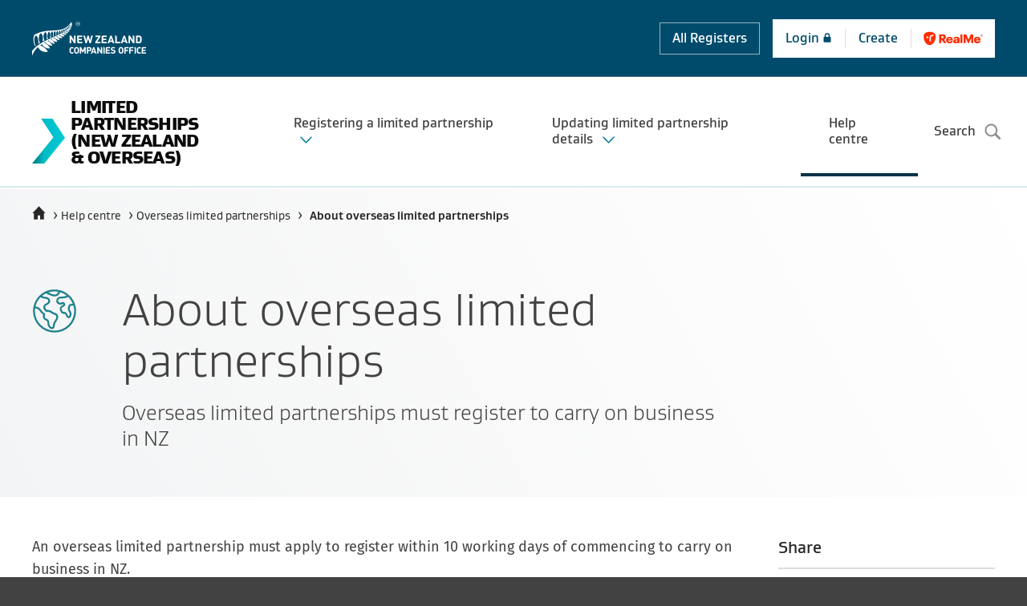

--- FILE ---
content_type: text/html; charset=utf-8
request_url: https://lp-register.companiesoffice.govt.nz/help-centre/overseas-limited-partnerships/about-overseas-limited-partnerships/
body_size: 14713
content:

    <!DOCTYPE html>
<!--[if IE 9]><html class="ie ie9 lt-ie10" lang="en"><![endif]-->
<!--[if !IE]><!--><html lang="en"><!--<![endif]-->

<head>
    <meta charset="utf-8">
    <meta http-equiv="X-UA-Compatible" content="IE=edge">
    <meta name="viewport" content="width=device-width, initial-scale=1">
    <title>About overseas limited partnerships | Limited Partnerships</title>

    
    
        
            <!-- Google Tag Manager -->
<script>(function(w,d,s,l,i){w[l]=w[l]||[];w[l].push({'gtm.start':
        new Date().getTime(),event:'gtm.js'});var f=d.getElementsByTagName(s)[0],
        j=d.createElement(s),dl=l!='dataLayer'?'&l='+l:'';j.async=true;j.src=
        'https://www.googletagmanager.com/gtm.js?id='+i+dl;f.parentNode.insertBefore(j,f);
})(window,document,'script','dataLayer','GTM-N4LJG33');</script>
<!-- End Google Tag Manager -->

        
        
    



    <meta name="generator" content="Silverstripe CMS 5.4">
<meta http-equiv="Content-Type" content="text/html; charset=utf-8">
<meta name="description" content="Overseas limited partnerships must apply to register within 10 working days of commencing to carry on business in New Zealand.">

<!-- Social media metadata extension / START -->

    <!-- Twitter Card data -->
    <meta name="twitter:card" content="summary_large_image">
    
    
        <meta name="twitter:title" content="About overseas limited partnerships">
    
    
        <meta name="twitter:description" content="Overseas limited partnerships must apply to register within 10 working days of commencing to carry on business in New Zealand.">
    
    



<!-- Open Graph data -->
<meta property="og:locale" content="en_NZ">
<meta property="og:site_name" content="Limited Partnerships">
<meta property="og:url" content="https://lp-register.companiesoffice.govt.nz/help-centre/overseas-limited-partnerships/about-overseas-limited-partnerships/">
<meta property="og:type" content="article">

    <meta property="og:title" content="About overseas limited partnerships">


    <meta property="og:image" content="https://lp-register.companiesoffice.govt.nz/assets/limited-partnerships/social-media/Facebook/CO-open-graph.jpg">


    <meta property="og:description" content="Companies Office on Facebook">

<meta property="article:published_time" content="2020-01-07 10:18:32">
<meta property="article:modified_time" content="2020-03-04 19:34:31">

<!-- Social media metadata extension / END -->
<meta name="x-subsite-id" content="24" />


    <!-- Favicons -->
    
        <link rel="apple-touch-icon" sizes="180x180" href="/_resources/themes/base/dist/img/favicons/theme-2a737f-1f818d/apple-touch-icon.png?v=A0Rqr8Y59x">
        <link rel="icon" type="image/png" href="/_resources/themes/base/dist/img/favicons/theme-2a737f-1f818d/favicon-32x32.png?v=A0Rqr8Y59x" sizes="32x32">
        <link rel="icon" type="image/png" href="/_resources/themes/base/dist/img/favicons/theme-2a737f-1f818d/favicon-16x16.png?v=A0Rqr8Y59x" sizes="16x16">
        <link rel="mask-icon" href="/_resources/themes/base/dist/img/favicons/theme-2a737f-1f818d/safari-pinned-tab.svg?v=A0Rqr8Y59x" color="#5bbad5">
        <link rel="shortcut icon" href="/_resources/themes/base/dist/img/favicons/theme-2a737f-1f818d/favicon.ico?v=A0Rqr8Y59x">
        <meta name="msapplication-TileImage" content="/_resources/themes/base/dist/img/favicons/theme-2a737f-1f818d/mstile-144x144.png?v=A0Rqr8Y59x">
    
    <meta name="apple-mobile-web-app-title" content="Limited Partnerships">
    <meta name="application-name" content="Limited Partnerships">
    <meta name="msapplication-TileColor" content="#004b6b">
    <meta name="theme-color" content="#004b6b">

    <!-- Icon default sizing -->
    <style>.h-icon{width:1em;height:1em}</style>

    <!-- Main styles, Register themes, print styles -->
    <link rel="stylesheet" href="/_resources/themes/base/dist/css/main.css?m=1769647929">
    <link rel="stylesheet" href="/assets/_themes/theming-12ccd2803b2c2b390cb6.css" media="all">
    <link rel="stylesheet" href="/_resources/themes/base/dist/css/print.css?m=1769647929" media="print">

    <!-- JSON LD -->
    <script type="application/ld+json">
[{
  "@context": "http://schema.org",
  "@type": "WebSite",
  "name": "Limited Partnerships",
  "url": "https://lp-register.companiesoffice.govt.nz/"
},
{
  "@context": "http://schema.org",
  "@type": "Organization",
  "url": "https://lp-register.companiesoffice.govt.nz/",
  "logo": "https://lp-register.companiesoffice.govt.nz/_resources/themes/base/dist/img/logos/co-logo-black.png",
  "sameAs" : [
    "https://www.facebook.com/CompaniesOffice",
    "https://www.linkedin.com/company/new-zealand-companies-office"
  ]
}]
</script>


    
    

    



<style type="text/css">
.grecaptcha-badge { visibility: hidden; }
</style>
</head>



<body>
    
        
    
        
            <!-- Google Tag Manager (noscript) -->
<noscript><iframe src="https://www.googletagmanager.com/ns.html?id=GTM-N4LJG33" height="0" width="0" style="display:none;visibility:hidden"></iframe></noscript>
<!-- End Google Tag Manager (noscript) -->

        
        
    


    

    
        


    

    
<header id="site-header" class="b-mega-menu-js__wrapper">
    
    
    <div class="c-branded-header c-branded-header--register">
    <div class="b-skip-links">
    <a class="b-skip-links__anchor" href="#site-main" id="skip_link_main">Skip to main content</a>
    
        <a class="b-skip-links__anchor modaal--search" data-modal-id="#modaal-inline02"
            href="https://lp-register.companiesoffice.govt.nz/"
            
             id="skip_link_search"
        >Skip to search</a>
    
    <a class="b-skip-links__anchor" href="#site-primary-nav" id="skip_link_primary_nav">Skip to primary navigation</a>
    
</div>


    


    
        <div class="c-branded-header__tools">
            <a href="//www.companiesoffice.govt.nz"  id="co_logo_register_link">
                <img class="c-branded-header__logo--print h-print-inline" src="/_resources/themes/base/dist/img/logos/co-logo-print.png"  alt="Companies Office logo">

                <picture class="c-branded-header__logo h-screen">
                    <source srcset="/_resources/themes/base/dist/img/logos/co-logo-register.png 1x, /_resources/themes/base/dist/img/logos/co-logo-register@2x.png 2x" media="(min-width: 960px)">
                    <source srcset="/_resources/themes/base/dist/img/logos/co-logo-mob.png 1x, /_resources/themes/base/dist/img/logos/co-logo-mob@2x.png 2x" media="(min-width: 512px)">
                    <source srcset="/_resources/themes/base/dist/img/logos/co-logo-tiny.png 1x, /_resources/themes/base/dist/img/logos/co-logo-tiny@2x.png 2x">
                    <img src="/_resources/themes/base/dist/img/logos/co-logo-tiny.png" alt="Companies Office logo">
                </picture>
                <span class="h-visuallyhidden">Limited Partnerships homepage</span>
            </a>

            
                

                
    <nav class="b-nav-registers-js b-nav-registers-js--minimal" aria-labelledby="b-nav-registers-label">
        <h2 id="b-nav-registers-label" class="h-visuallyhidden">Registers menu</h2>
        <ul class="b-nav-registers-js__list">
            <li class="b-nav-registers-js__item">
                <a href="#modaal-inline" class="b-nav-registers-js__link b-nav-registers-js__all-trigger modaal--fullscreen" id="main_register_all_registers">
                    All <span class="b-nav-registers-js__subtext">Registers</span>
                </a>
            </li>
        </ul>
    </nav>


<div id="modaal-inline" style="display:none;">
<div class="b-modal-inner b-modal-inner--fullscreen">
    <div class="b-modal-inner__header">
        <div class="b-modal-inner__logo-wrapper"></div>
    </div>

    <div class="b-modal-inner__scroll-wrapper">
        <div class="b-modal-inner__content">
            
                    <p class="b-modal-back-link__wrapper"><span aria-hidden="true">‹</span><a href="#" class="b-modal-back-link modaal-close" id="close_modaal">Back<span class="h-visuallyhidden">, this will close the modal.</span></a></p>
            


<h2 class="b-modal-inner__title">All Registers</h2>
<h3 class="b-modal-inner__sub-title">Maintained by the Companies Office</h3>


<ul class="b-modal-inner__list">
    
        <li class="b-modal-inner__list-item">
            <a href="https://companies-register.companiesoffice.govt.nz/" class="b-register-tile" id="register_modal_1_1">
    <div class="b-register-logo">
<div class="b-register-logo__image h-themed__theme-004b6b-007ba2__background-chevron"></div>
<div class="b-register-logo__title">
    <span class="b-register-logo__name">Companies</span> register
</div>
</div>

<div class="b-register-print-logo h-print-inline-block" aria-hidden="true">
<div class="b-register-logo">
    <div class="b-register-logo__image">
        
    <span style="background-image:url('/_resources/themes/base/dist//img/icons/logo-chevron-print-icon.svg') !important;" class="h-icon b-register-print-logo__chevron h-ff--print"></span>
    <svg class="h-ff-hide-print h-icon  b-register-print-logo__chevron" aria-hidden="true" focusable="false">
        
            <use xlink:href="/_resources/themes/base/dist/img/icons/svg-sprite.svg?1769647929#/_resources/themes/base/dist//img/icons/logo-chevron-print-icon.svg"></use>
        
    </svg> 


    </div>
    <div class="b-register-logo__title">
        <span class="b-register-logo__name">Companies</span> register
    </div>
</div>
</div>


    
        <div class="b-register-tile__strapline">
            <p>Where you can search for and maintain companies incorporated or registered in New Zealand</p>
        </div>
    
</a>

        </li>
    
        <li class="b-modal-inner__list-item">
            <a href="https://disclose-register.companiesoffice.govt.nz/" class="b-register-tile" id="register_modal_2_10">
    <div class="b-register-logo">
<div class="b-register-logo__image h-themed__theme-387060-477f59__background-chevron"></div>
<div class="b-register-logo__title">
    <span class="b-register-logo__name">Disclose</span> register
</div>
</div>

<div class="b-register-print-logo h-print-inline-block" aria-hidden="true">
<div class="b-register-logo">
    <div class="b-register-logo__image">
        
    <span style="background-image:url('/_resources/themes/base/dist//img/icons/logo-chevron-print-icon.svg') !important;" class="h-icon b-register-print-logo__chevron h-ff--print"></span>
    <svg class="h-ff-hide-print h-icon  b-register-print-logo__chevron" aria-hidden="true" focusable="false">
        
            <use xlink:href="/_resources/themes/base/dist/img/icons/svg-sprite.svg?1769647929#/_resources/themes/base/dist//img/icons/logo-chevron-print-icon.svg"></use>
        
    </svg> 


    </div>
    <div class="b-register-logo__title">
        <span class="b-register-logo__name">Disclose</span> register
    </div>
</div>
</div>


    
        <div class="b-register-tile__strapline">
            <p>Where you can search for or register financial products and managed investment schemes offered under the Financial Markets Conduct Act 2013</p>
        </div>
    
</a>

        </li>
    
        <li class="b-modal-inner__list-item">
            <a href="https://fsp-register.companiesoffice.govt.nz/" class="b-register-tile" id="register_modal_3_7">
    <div class="b-register-logo">
<div class="b-register-logo__image h-themed__theme-473f55-544779__background-chevron"></div>
<div class="b-register-logo__title">
    <span class="b-register-logo__name">Financial Service<br>Providers</span> register
</div>
</div>

<div class="b-register-print-logo h-print-inline-block" aria-hidden="true">
<div class="b-register-logo">
    <div class="b-register-logo__image">
        
    <span style="background-image:url('/_resources/themes/base/dist//img/icons/logo-chevron-print-icon.svg') !important;" class="h-icon b-register-print-logo__chevron h-ff--print"></span>
    <svg class="h-ff-hide-print h-icon  b-register-print-logo__chevron" aria-hidden="true" focusable="false">
        
            <use xlink:href="/_resources/themes/base/dist/img/icons/svg-sprite.svg?1769647929#/_resources/themes/base/dist//img/icons/logo-chevron-print-icon.svg"></use>
        
    </svg> 


    </div>
    <div class="b-register-logo__title">
        <span class="b-register-logo__name">Financial Service<br>Providers</span> register
    </div>
</div>
</div>


    
        <div class="b-register-tile__strapline">
            <p>Where you can search for or register individuals, businesses and organisations that offer financial services in New Zealand</p>
        </div>
    
</a>

        </li>
    
        <li class="b-modal-inner__list-item">
            <a href="https://ppsr.companiesoffice.govt.nz/" class="b-register-tile" id="register_modal_4_4">
    <div class="b-register-logo">
<div class="b-register-logo__image h-themed__theme-926728-976f2f__background-chevron"></div>
<div class="b-register-logo__title">
    <span class="b-register-logo__name">Personal Property<br>Securities</span> register
</div>
</div>

<div class="b-register-print-logo h-print-inline-block" aria-hidden="true">
<div class="b-register-logo">
    <div class="b-register-logo__image">
        
    <span style="background-image:url('/_resources/themes/base/dist//img/icons/logo-chevron-print-icon.svg') !important;" class="h-icon b-register-print-logo__chevron h-ff--print"></span>
    <svg class="h-ff-hide-print h-icon  b-register-print-logo__chevron" aria-hidden="true" focusable="false">
        
            <use xlink:href="/_resources/themes/base/dist/img/icons/svg-sprite.svg?1769647929#/_resources/themes/base/dist//img/icons/logo-chevron-print-icon.svg"></use>
        
    </svg> 


    </div>
    <div class="b-register-logo__title">
        <span class="b-register-logo__name">Personal Property<br>Securities</span> register
    </div>
</div>
</div>


    
        <div class="b-register-tile__strapline">
            <p>Where you can search for and register security interests in personal property</p>
        </div>
    
</a>

        </li>
    
</ul>


<hr class="b-modal-inner__rule">


    <ul class="b-modal-inner__list">
        
            <li class="b-modal-inner__list-item">
                <a href="https://www.companiesoffice.govt.nz/all-registers/approved-overseas-auditors-and-associations-of-accountants/" class="b-register-tile b-register-tile--small" id="small_register_modal_1_37">
    <div class="b-register-logo b-register-logo--mini">
<div class="b-register-logo__image h-themed__theme-2a737f-1f818d__background-chevron"></div>
<div class="b-register-logo__title">
    <span class="b-register-logo__name">Approved Overseas<br> Auditors & Associations<br>of Accountants</span>
</div>
</div>

<div class="b-register-print-logo h-print-inline-block" aria-hidden="true">
<div class="b-register-logo b-register-logo--mini">
    <div class="b-register-logo__image">
        
    <span style="background-image:url('/_resources/themes/base/dist//img/icons/logo-chevron-print-icon.svg') !important;" class="h-icon b-register-print-logo__chevron h-ff--print"></span>
    <svg class="h-ff-hide-print h-icon  b-register-print-logo__chevron" aria-hidden="true" focusable="false">
        
            <use xlink:href="/_resources/themes/base/dist/img/icons/svg-sprite.svg?1769647929#/_resources/themes/base/dist//img/icons/logo-chevron-print-icon.svg"></use>
        
    </svg> 


    </div>
    <div class="b-register-logo__title">
        <span class="b-register-logo__name">Approved Overseas<br> Auditors & Associations<br>of Accountants</span>
    </div>
</div>
</div>


    
</a>

            </li>
        
            <li class="b-modal-inner__list-item">
                <a href="https://www.companiesoffice.govt.nz/all-registers/auditors/" class="b-register-tile b-register-tile--small" id="small_register_modal_2_16">
    <div class="b-register-logo b-register-logo--mini">
<div class="b-register-logo__image h-themed__theme-2a737f-1f818d__background-chevron"></div>
<div class="b-register-logo__title">
    <span class="b-register-logo__name">Auditors</span>
</div>
</div>

<div class="b-register-print-logo h-print-inline-block" aria-hidden="true">
<div class="b-register-logo b-register-logo--mini">
    <div class="b-register-logo__image">
        
    <span style="background-image:url('/_resources/themes/base/dist//img/icons/logo-chevron-print-icon.svg') !important;" class="h-icon b-register-print-logo__chevron h-ff--print"></span>
    <svg class="h-ff-hide-print h-icon  b-register-print-logo__chevron" aria-hidden="true" focusable="false">
        
            <use xlink:href="/_resources/themes/base/dist/img/icons/svg-sprite.svg?1769647929#/_resources/themes/base/dist//img/icons/logo-chevron-print-icon.svg"></use>
        
    </svg> 


    </div>
    <div class="b-register-logo__title">
        <span class="b-register-logo__name">Auditors</span>
    </div>
</div>
</div>


    
</a>

            </li>
        
            <li class="b-modal-inner__list-item">
                <a href="https://www.companiesoffice.govt.nz/all-registers/building-societies/" class="b-register-tile b-register-tile--small" id="small_register_modal_3_19">
    <div class="b-register-logo b-register-logo--mini">
<div class="b-register-logo__image h-themed__theme-2a737f-1f818d__background-chevron"></div>
<div class="b-register-logo__title">
    <span class="b-register-logo__name">Building<br>Societies</span>
</div>
</div>

<div class="b-register-print-logo h-print-inline-block" aria-hidden="true">
<div class="b-register-logo b-register-logo--mini">
    <div class="b-register-logo__image">
        
    <span style="background-image:url('/_resources/themes/base/dist//img/icons/logo-chevron-print-icon.svg') !important;" class="h-icon b-register-print-logo__chevron h-ff--print"></span>
    <svg class="h-ff-hide-print h-icon  b-register-print-logo__chevron" aria-hidden="true" focusable="false">
        
            <use xlink:href="/_resources/themes/base/dist/img/icons/svg-sprite.svg?1769647929#/_resources/themes/base/dist//img/icons/logo-chevron-print-icon.svg"></use>
        
    </svg> 


    </div>
    <div class="b-register-logo__title">
        <span class="b-register-logo__name">Building<br>Societies</span>
    </div>
</div>
</div>


    
</a>

            </li>
        
            <li class="b-modal-inner__list-item">
                <a href="https://ct-register.companiesoffice.govt.nz/" class="b-register-tile b-register-tile--small" id="small_register_modal_4_34">
    <div class="b-register-logo b-register-logo--mini">
<div class="b-register-logo__image h-themed__theme-2a737f-1f818d__background-chevron"></div>
<div class="b-register-logo__title">
    <span class="b-register-logo__name">Charitable<br>Trusts</span>
</div>
</div>

<div class="b-register-print-logo h-print-inline-block" aria-hidden="true">
<div class="b-register-logo b-register-logo--mini">
    <div class="b-register-logo__image">
        
    <span style="background-image:url('/_resources/themes/base/dist//img/icons/logo-chevron-print-icon.svg') !important;" class="h-icon b-register-print-logo__chevron h-ff--print"></span>
    <svg class="h-ff-hide-print h-icon  b-register-print-logo__chevron" aria-hidden="true" focusable="false">
        
            <use xlink:href="/_resources/themes/base/dist/img/icons/svg-sprite.svg?1769647929#/_resources/themes/base/dist//img/icons/logo-chevron-print-icon.svg"></use>
        
    </svg> 


    </div>
    <div class="b-register-logo__title">
        <span class="b-register-logo__name">Charitable<br>Trusts</span>
    </div>
</div>
</div>


    
</a>

            </li>
        
            <li class="b-modal-inner__list-item">
                <a href="https://www.companiesoffice.govt.nz/all-registers/climate-related-disclosures/" class="b-register-tile b-register-tile--small" id="small_register_modal_5_62">
    <div class="b-register-logo b-register-logo--mini">
<div class="b-register-logo__image h-themed__theme-2a737f-1f818d__background-chevron"></div>
<div class="b-register-logo__title">
    <span class="b-register-logo__name">Climate-related<br>Disclosures</span>
</div>
</div>

<div class="b-register-print-logo h-print-inline-block" aria-hidden="true">
<div class="b-register-logo b-register-logo--mini">
    <div class="b-register-logo__image">
        
    <span style="background-image:url('/_resources/themes/base/dist//img/icons/logo-chevron-print-icon.svg') !important;" class="h-icon b-register-print-logo__chevron h-ff--print"></span>
    <svg class="h-ff-hide-print h-icon  b-register-print-logo__chevron" aria-hidden="true" focusable="false">
        
            <use xlink:href="/_resources/themes/base/dist/img/icons/svg-sprite.svg?1769647929#/_resources/themes/base/dist//img/icons/logo-chevron-print-icon.svg"></use>
        
    </svg> 


    </div>
    <div class="b-register-logo__title">
        <span class="b-register-logo__name">Climate-related<br>Disclosures</span>
    </div>
</div>
</div>


    
</a>

            </li>
        
            <li class="b-modal-inner__list-item">
                <a href="https://www.companiesoffice.govt.nz/all-registers/contributory-mortgage-brokers/" class="b-register-tile b-register-tile--small" id="small_register_modal_6_59">
    <div class="b-register-logo b-register-logo--mini">
<div class="b-register-logo__image h-themed__theme-2a737f-1f818d__background-chevron"></div>
<div class="b-register-logo__title">
    <span class="b-register-logo__name">Contributory<br>Mortgage<br>Brokers</span>
</div>
</div>

<div class="b-register-print-logo h-print-inline-block" aria-hidden="true">
<div class="b-register-logo b-register-logo--mini">
    <div class="b-register-logo__image">
        
    <span style="background-image:url('/_resources/themes/base/dist//img/icons/logo-chevron-print-icon.svg') !important;" class="h-icon b-register-print-logo__chevron h-ff--print"></span>
    <svg class="h-ff-hide-print h-icon  b-register-print-logo__chevron" aria-hidden="true" focusable="false">
        
            <use xlink:href="/_resources/themes/base/dist/img/icons/svg-sprite.svg?1769647929#/_resources/themes/base/dist//img/icons/logo-chevron-print-icon.svg"></use>
        
    </svg> 


    </div>
    <div class="b-register-logo__title">
        <span class="b-register-logo__name">Contributory<br>Mortgage<br>Brokers</span>
    </div>
</div>
</div>


    
</a>

            </li>
        
            <li class="b-modal-inner__list-item">
                <a href="https://www.companiesoffice.govt.nz/all-registers/credit-unions/" class="b-register-tile b-register-tile--small" id="small_register_modal_7_31">
    <div class="b-register-logo b-register-logo--mini">
<div class="b-register-logo__image h-themed__theme-2a737f-1f818d__background-chevron"></div>
<div class="b-register-logo__title">
    <span class="b-register-logo__name">Credit<br>Unions</span>
</div>
</div>

<div class="b-register-print-logo h-print-inline-block" aria-hidden="true">
<div class="b-register-logo b-register-logo--mini">
    <div class="b-register-logo__image">
        
    <span style="background-image:url('/_resources/themes/base/dist//img/icons/logo-chevron-print-icon.svg') !important;" class="h-icon b-register-print-logo__chevron h-ff--print"></span>
    <svg class="h-ff-hide-print h-icon  b-register-print-logo__chevron" aria-hidden="true" focusable="false">
        
            <use xlink:href="/_resources/themes/base/dist/img/icons/svg-sprite.svg?1769647929#/_resources/themes/base/dist//img/icons/logo-chevron-print-icon.svg"></use>
        
    </svg> 


    </div>
    <div class="b-register-logo__title">
        <span class="b-register-logo__name">Credit<br>Unions</span>
    </div>
</div>
</div>


    
</a>

            </li>
        
            <li class="b-modal-inner__list-item">
                <a href="https://www.companiesoffice.govt.nz/all-registers/friendly-societies/" class="b-register-tile b-register-tile--small" id="small_register_modal_8_28">
    <div class="b-register-logo b-register-logo--mini">
<div class="b-register-logo__image h-themed__theme-2a737f-1f818d__background-chevron"></div>
<div class="b-register-logo__title">
    <span class="b-register-logo__name">Friendly<br>Societies</span>
</div>
</div>

<div class="b-register-print-logo h-print-inline-block" aria-hidden="true">
<div class="b-register-logo b-register-logo--mini">
    <div class="b-register-logo__image">
        
    <span style="background-image:url('/_resources/themes/base/dist//img/icons/logo-chevron-print-icon.svg') !important;" class="h-icon b-register-print-logo__chevron h-ff--print"></span>
    <svg class="h-ff-hide-print h-icon  b-register-print-logo__chevron" aria-hidden="true" focusable="false">
        
            <use xlink:href="/_resources/themes/base/dist/img/icons/svg-sprite.svg?1769647929#/_resources/themes/base/dist//img/icons/logo-chevron-print-icon.svg"></use>
        
    </svg> 


    </div>
    <div class="b-register-logo__title">
        <span class="b-register-logo__name">Friendly<br>Societies</span>
    </div>
</div>
</div>


    
</a>

            </li>
        
            <li class="b-modal-inner__list-item">
                <a href="https://is-register.companiesoffice.govt.nz/" class="b-register-tile b-register-tile--small" id="small_register_modal_9_52">
    <div class="b-register-logo b-register-logo--mini">
<div class="b-register-logo__image h-themed__theme-2a737f-1f818d__background-chevron"></div>
<div class="b-register-logo__title">
    <span class="b-register-logo__name">Incorporated<br>Societies</span>
</div>
</div>

<div class="b-register-print-logo h-print-inline-block" aria-hidden="true">
<div class="b-register-logo b-register-logo--mini">
    <div class="b-register-logo__image">
        
    <span style="background-image:url('/_resources/themes/base/dist//img/icons/logo-chevron-print-icon.svg') !important;" class="h-icon b-register-print-logo__chevron h-ff--print"></span>
    <svg class="h-ff-hide-print h-icon  b-register-print-logo__chevron" aria-hidden="true" focusable="false">
        
            <use xlink:href="/_resources/themes/base/dist/img/icons/svg-sprite.svg?1769647929#/_resources/themes/base/dist//img/icons/logo-chevron-print-icon.svg"></use>
        
    </svg> 


    </div>
    <div class="b-register-logo__title">
        <span class="b-register-logo__name">Incorporated<br>Societies</span>
    </div>
</div>
</div>


    
</a>

            </li>
        
            <li class="b-modal-inner__list-item">
                <a href="https://www.companiesoffice.govt.nz/all-registers/industrial-and-provident-societies/" class="b-register-tile b-register-tile--small" id="small_register_modal_10_25">
    <div class="b-register-logo b-register-logo--mini">
<div class="b-register-logo__image h-themed__theme-2a737f-1f818d__background-chevron"></div>
<div class="b-register-logo__title">
    <span class="b-register-logo__name">Industrial &<br>Provident Societies</span>
</div>
</div>

<div class="b-register-print-logo h-print-inline-block" aria-hidden="true">
<div class="b-register-logo b-register-logo--mini">
    <div class="b-register-logo__image">
        
    <span style="background-image:url('/_resources/themes/base/dist//img/icons/logo-chevron-print-icon.svg') !important;" class="h-icon b-register-print-logo__chevron h-ff--print"></span>
    <svg class="h-ff-hide-print h-icon  b-register-print-logo__chevron" aria-hidden="true" focusable="false">
        
            <use xlink:href="/_resources/themes/base/dist/img/icons/svg-sprite.svg?1769647929#/_resources/themes/base/dist//img/icons/logo-chevron-print-icon.svg"></use>
        
    </svg> 


    </div>
    <div class="b-register-logo__title">
        <span class="b-register-logo__name">Industrial &<br>Provident Societies</span>
    </div>
</div>
</div>


    
</a>

            </li>
        
            <li class="b-modal-inner__list-item">
                <a href="https://www.companiesoffice.govt.nz/all-registers/insolvency-practitioners/" class="b-register-tile b-register-tile--small" id="small_register_modal_11_56">
    <div class="b-register-logo b-register-logo--mini">
<div class="b-register-logo__image h-themed__theme-2a737f-1f818d__background-chevron"></div>
<div class="b-register-logo__title">
    <span class="b-register-logo__name">Insolvency<br>Practitioners</span>
</div>
</div>

<div class="b-register-print-logo h-print-inline-block" aria-hidden="true">
<div class="b-register-logo b-register-logo--mini">
    <div class="b-register-logo__image">
        
    <span style="background-image:url('/_resources/themes/base/dist//img/icons/logo-chevron-print-icon.svg') !important;" class="h-icon b-register-print-logo__chevron h-ff--print"></span>
    <svg class="h-ff-hide-print h-icon  b-register-print-logo__chevron" aria-hidden="true" focusable="false">
        
            <use xlink:href="/_resources/themes/base/dist/img/icons/svg-sprite.svg?1769647929#/_resources/themes/base/dist//img/icons/logo-chevron-print-icon.svg"></use>
        
    </svg> 


    </div>
    <div class="b-register-logo__title">
        <span class="b-register-logo__name">Insolvency<br>Practitioners</span>
    </div>
</div>
</div>


    
</a>

            </li>
        
            <li class="b-modal-inner__list-item">
                <a href="https://lp-register.companiesoffice.govt.nz/" class="b-register-tile b-register-tile--small" id="small_register_modal_12_13">
    <div class="b-register-logo b-register-logo--mini">
<div class="b-register-logo__image h-themed__theme-2a737f-1f818d__background-chevron"></div>
<div class="b-register-logo__title">
    <span class="b-register-logo__name">Limited Partnerships<br>(New Zealand <br>& Overseas)</span>
</div>
</div>

<div class="b-register-print-logo h-print-inline-block" aria-hidden="true">
<div class="b-register-logo b-register-logo--mini">
    <div class="b-register-logo__image">
        
    <span style="background-image:url('/_resources/themes/base/dist//img/icons/logo-chevron-print-icon.svg') !important;" class="h-icon b-register-print-logo__chevron h-ff--print"></span>
    <svg class="h-ff-hide-print h-icon  b-register-print-logo__chevron" aria-hidden="true" focusable="false">
        
            <use xlink:href="/_resources/themes/base/dist/img/icons/svg-sprite.svg?1769647929#/_resources/themes/base/dist//img/icons/logo-chevron-print-icon.svg"></use>
        
    </svg> 


    </div>
    <div class="b-register-logo__title">
        <span class="b-register-logo__name">Limited Partnerships<br>(New Zealand <br>& Overseas)</span>
    </div>
</div>
</div>


    
</a>

            </li>
        
            <li class="b-modal-inner__list-item">
                <a href="https://www.companiesoffice.govt.nz/all-registers/overseas-issuers/" class="b-register-tile b-register-tile--small" id="small_register_modal_13_46">
    <div class="b-register-logo b-register-logo--mini">
<div class="b-register-logo__image h-themed__theme-2a737f-1f818d__background-chevron"></div>
<div class="b-register-logo__title">
    <span class="b-register-logo__name">Overseas<br>Issuers</span>
</div>
</div>

<div class="b-register-print-logo h-print-inline-block" aria-hidden="true">
<div class="b-register-logo b-register-logo--mini">
    <div class="b-register-logo__image">
        
    <span style="background-image:url('/_resources/themes/base/dist//img/icons/logo-chevron-print-icon.svg') !important;" class="h-icon b-register-print-logo__chevron h-ff--print"></span>
    <svg class="h-ff-hide-print h-icon  b-register-print-logo__chevron" aria-hidden="true" focusable="false">
        
            <use xlink:href="/_resources/themes/base/dist/img/icons/svg-sprite.svg?1769647929#/_resources/themes/base/dist//img/icons/logo-chevron-print-icon.svg"></use>
        
    </svg> 


    </div>
    <div class="b-register-logo__title">
        <span class="b-register-logo__name">Overseas<br>Issuers</span>
    </div>
</div>
</div>


    
</a>

            </li>
        
            <li class="b-modal-inner__list-item">
                <a href="https://www.companiesoffice.govt.nz/all-registers/participatory-securities/" class="b-register-tile b-register-tile--small" id="small_register_modal_14_49">
    <div class="b-register-logo b-register-logo--mini">
<div class="b-register-logo__image h-themed__theme-2a737f-1f818d__background-chevron"></div>
<div class="b-register-logo__title">
    <span class="b-register-logo__name">Participatory<br>Securities</span>
</div>
</div>

<div class="b-register-print-logo h-print-inline-block" aria-hidden="true">
<div class="b-register-logo b-register-logo--mini">
    <div class="b-register-logo__image">
        
    <span style="background-image:url('/_resources/themes/base/dist//img/icons/logo-chevron-print-icon.svg') !important;" class="h-icon b-register-print-logo__chevron h-ff--print"></span>
    <svg class="h-ff-hide-print h-icon  b-register-print-logo__chevron" aria-hidden="true" focusable="false">
        
            <use xlink:href="/_resources/themes/base/dist/img/icons/svg-sprite.svg?1769647929#/_resources/themes/base/dist//img/icons/logo-chevron-print-icon.svg"></use>
        
    </svg> 


    </div>
    <div class="b-register-logo__title">
        <span class="b-register-logo__name">Participatory<br>Securities</span>
    </div>
</div>
</div>


    
</a>

            </li>
        
            <li class="b-modal-inner__list-item">
                <a href="https://www.companiesoffice.govt.nz/all-registers/registered-unions/" class="b-register-tile b-register-tile--small" id="small_register_modal_15_55">
    <div class="b-register-logo b-register-logo--mini">
<div class="b-register-logo__image h-themed__theme-2a737f-1f818d__background-chevron"></div>
<div class="b-register-logo__title">
    <span class="b-register-logo__name">Registered<br>Unions</span>
</div>
</div>

<div class="b-register-print-logo h-print-inline-block" aria-hidden="true">
<div class="b-register-logo b-register-logo--mini">
    <div class="b-register-logo__image">
        
    <span style="background-image:url('/_resources/themes/base/dist//img/icons/logo-chevron-print-icon.svg') !important;" class="h-icon b-register-print-logo__chevron h-ff--print"></span>
    <svg class="h-ff-hide-print h-icon  b-register-print-logo__chevron" aria-hidden="true" focusable="false">
        
            <use xlink:href="/_resources/themes/base/dist/img/icons/svg-sprite.svg?1769647929#/_resources/themes/base/dist//img/icons/logo-chevron-print-icon.svg"></use>
        
    </svg> 


    </div>
    <div class="b-register-logo__title">
        <span class="b-register-logo__name">Registered<br>Unions</span>
    </div>
</div>
</div>


    
</a>

            </li>
        
            <li class="b-modal-inner__list-item">
                <a href="https://www.companiesoffice.govt.nz/all-registers/retirement-villages/" class="b-register-tile b-register-tile--small" id="small_register_modal_16_22">
    <div class="b-register-logo b-register-logo--mini">
<div class="b-register-logo__image h-themed__theme-2a737f-1f818d__background-chevron"></div>
<div class="b-register-logo__title">
    <span class="b-register-logo__name">Retirement<br>Villages</span>
</div>
</div>

<div class="b-register-print-logo h-print-inline-block" aria-hidden="true">
<div class="b-register-logo b-register-logo--mini">
    <div class="b-register-logo__image">
        
    <span style="background-image:url('/_resources/themes/base/dist//img/icons/logo-chevron-print-icon.svg') !important;" class="h-icon b-register-print-logo__chevron h-ff--print"></span>
    <svg class="h-ff-hide-print h-icon  b-register-print-logo__chevron" aria-hidden="true" focusable="false">
        
            <use xlink:href="/_resources/themes/base/dist/img/icons/svg-sprite.svg?1769647929#/_resources/themes/base/dist//img/icons/logo-chevron-print-icon.svg"></use>
        
    </svg> 


    </div>
    <div class="b-register-logo__title">
        <span class="b-register-logo__name">Retirement<br>Villages</span>
    </div>
</div>
</div>


    
</a>

            </li>
        
            <li class="b-modal-inner__list-item">
                <a href="https://www.companiesoffice.govt.nz/all-registers/screen-industry-organisations/" class="b-register-tile b-register-tile--small" id="small_register_modal_17_60">
    <div class="b-register-logo b-register-logo--mini">
<div class="b-register-logo__image h-themed__theme-2a737f-1f818d__background-chevron"></div>
<div class="b-register-logo__title">
    <span class="b-register-logo__name">Screen<br>Industry<br>Organisations</span>
</div>
</div>

<div class="b-register-print-logo h-print-inline-block" aria-hidden="true">
<div class="b-register-logo b-register-logo--mini">
    <div class="b-register-logo__image">
        
    <span style="background-image:url('/_resources/themes/base/dist//img/icons/logo-chevron-print-icon.svg') !important;" class="h-icon b-register-print-logo__chevron h-ff--print"></span>
    <svg class="h-ff-hide-print h-icon  b-register-print-logo__chevron" aria-hidden="true" focusable="false">
        
            <use xlink:href="/_resources/themes/base/dist/img/icons/svg-sprite.svg?1769647929#/_resources/themes/base/dist//img/icons/logo-chevron-print-icon.svg"></use>
        
    </svg> 


    </div>
    <div class="b-register-logo__title">
        <span class="b-register-logo__name">Screen<br>Industry<br>Organisations</span>
    </div>
</div>
</div>


    
</a>

            </li>
        
            <li class="b-modal-inner__list-item">
                <a href="https://www.companiesoffice.govt.nz/all-registers/superannuation-schemes/" class="b-register-tile b-register-tile--small" id="small_register_modal_18_43">
    <div class="b-register-logo b-register-logo--mini">
<div class="b-register-logo__image h-themed__theme-2a737f-1f818d__background-chevron"></div>
<div class="b-register-logo__title">
    <span class="b-register-logo__name">Superannuation<br>Schemes</span>
</div>
</div>

<div class="b-register-print-logo h-print-inline-block" aria-hidden="true">
<div class="b-register-logo b-register-logo--mini">
    <div class="b-register-logo__image">
        
    <span style="background-image:url('/_resources/themes/base/dist//img/icons/logo-chevron-print-icon.svg') !important;" class="h-icon b-register-print-logo__chevron h-ff--print"></span>
    <svg class="h-ff-hide-print h-icon  b-register-print-logo__chevron" aria-hidden="true" focusable="false">
        
            <use xlink:href="/_resources/themes/base/dist/img/icons/svg-sprite.svg?1769647929#/_resources/themes/base/dist//img/icons/logo-chevron-print-icon.svg"></use>
        
    </svg> 


    </div>
    <div class="b-register-logo__title">
        <span class="b-register-logo__name">Superannuation<br>Schemes</span>
    </div>
</div>
</div>


    
</a>

            </li>
        
            <li class="b-modal-inner__list-item">
                <a href="https://www.companiesoffice.govt.nz/all-registers/unit-trusts/" class="b-register-tile b-register-tile--small" id="small_register_modal_19_40">
    <div class="b-register-logo b-register-logo--mini">
<div class="b-register-logo__image h-themed__theme-2a737f-1f818d__background-chevron"></div>
<div class="b-register-logo__title">
    <span class="b-register-logo__name">Unit<br>Trusts</span>
</div>
</div>

<div class="b-register-print-logo h-print-inline-block" aria-hidden="true">
<div class="b-register-logo b-register-logo--mini">
    <div class="b-register-logo__image">
        
    <span style="background-image:url('/_resources/themes/base/dist//img/icons/logo-chevron-print-icon.svg') !important;" class="h-icon b-register-print-logo__chevron h-ff--print"></span>
    <svg class="h-ff-hide-print h-icon  b-register-print-logo__chevron" aria-hidden="true" focusable="false">
        
            <use xlink:href="/_resources/themes/base/dist/img/icons/svg-sprite.svg?1769647929#/_resources/themes/base/dist//img/icons/logo-chevron-print-icon.svg"></use>
        
    </svg> 


    </div>
    <div class="b-register-logo__title">
        <span class="b-register-logo__name">Unit<br>Trusts</span>
    </div>
</div>
</div>


    
</a>

            </li>
        
            <li class="b-modal-inner__list-item">
                <a href="https://www.companiesoffice.govt.nz/all-registers/other-entities/" class="b-register-tile b-register-tile--small" id="small_register_modal_20_63">
    <div class="b-register-logo b-register-logo--mini">
<div class="b-register-logo__image h-themed__theme-2a737f-1f818d__background-chevron"></div>
<div class="b-register-logo__title">
    <span class="b-register-logo__name">Other<br>Entities</span>
</div>
</div>

<div class="b-register-print-logo h-print-inline-block" aria-hidden="true">
<div class="b-register-logo b-register-logo--mini">
    <div class="b-register-logo__image">
        
    <span style="background-image:url('/_resources/themes/base/dist//img/icons/logo-chevron-print-icon.svg') !important;" class="h-icon b-register-print-logo__chevron h-ff--print"></span>
    <svg class="h-ff-hide-print h-icon  b-register-print-logo__chevron" aria-hidden="true" focusable="false">
        
            <use xlink:href="/_resources/themes/base/dist/img/icons/svg-sprite.svg?1769647929#/_resources/themes/base/dist//img/icons/logo-chevron-print-icon.svg"></use>
        
    </svg> 


    </div>
    <div class="b-register-logo__title">
        <span class="b-register-logo__name">Other<br>Entities</span>
    </div>
</div>
</div>


    
</a>

            </li>
        
    </ul>


</div>
</div>
</div>
</div>


            

            
                <div id="modaal-inline02" style="display:none;">
    <div class="b-modal-inner b-modal-inner--search">
        <div class="b-search-field-and-options b-search-field-and-options--modal" data-js-search-and-filters="true">
            <div class="b-search-field-and-options__title-and-logo-wrapper">
                <h2 class="b-search-field-and-options__title" data-js-search-and-filters-title="true">Search</h2>
                <div class="b-search-field-and-options__modal-logo-wrapper" data-js-search-and-filters-modal-logo-wrapper="true"></div>
            </div>

            


    
            <form class="b-search-field-and-options__form" action="/search/" method="GET" autocomplete="off">
                <fieldset class="b-search-field-and-options__form__fieldset b-search-field-and-options__form__fieldset--search-field">
    <legend class="b-search-field-and-options__form__legend b-search-field-and-options__form__fieldset--search-field__legend">Search form</legend>
    <div class="b-search-field-and-options__form__search-wrapper">
        <label for="search_input_text-modal" class="h-visuallyhidden">Search term</label>
        <input
            type="search"
            maxlength="100"
            value=""
            name="keyword"
            placeholder="Enter a limited partnership name, number or NZBN"
            class="b-search-field-and-options__form__search-input"
            id="search_input_text-modal"
            data-js-search-default-filter="help-and-updates"
            data-js-search-text-input="modal"
            
            aria-controls="searchresults-modal"
        />

        <div class="b-search-field-and-options__form__clear-search-wrapper" data-js-clear-search-text-input-wrapper="true" style="display: none;">
            <label for="clear-search-modal" class="b-search-field-and-options__form__clear-search-label h-visuallyhidden">Clear the text input</label>
            <button type="reset" class="b-search-field-and-options__form__clear-search" id="clear-search-modal" data-js-clear-search-text-input="true">
                <span class="b-search-field-and-options__form__clear-search__text">Clear search</span>
                
    <span style="background-image:url('/_resources/themes/base/dist/img/icons/close-icon.svg?1770000442') !important;" class="h-icon b-search-field-and-options__form__clear-search__icon h-ff--print"></span>
    <svg class="h-ff-hide-print h-icon  b-search-field-and-options__form__clear-search__icon">
        
            <use xlink:href="/_resources/themes/base/dist/img/icons/svg-sprite.svg?1769647929#close-icon"></use>
        
    </svg> 


            </button>
        </div>

        <label for="search-submit-modal" class="h-visuallyhidden">Submit your search term</label>
        <button type="submit" class="b-search-field-and-options__form__search-submit" id="search-submit-modal" data-js-search-submit="">
            <span class="b-search-field-and-options__form__search-submit__text">Search</span>
            
    <span style="background-image:url('/_resources/themes/base/dist/img/icons/search-icon.svg?1770000442') !important;" class="h-icon b-search-field-and-options__form__search-submit__icon h-ff--print"></span>
    <svg class="h-ff-hide-print h-icon  b-search-field-and-options__form__search-submit__icon">
        
            <use xlink:href="/_resources/themes/base/dist/img/icons/svg-sprite.svg?1769647929#search-icon"></use>
        
    </svg> 


        </button>

        <label for="show-hide-more-search-options-modal" class="b-search-field-and-options__form__more-link-label h-visuallyhidden">Show/hide more search options</label>
        <button class="b-search-field-and-options__form__more-link b-simple-dd-js-search__trigger" data-b-simple-dd-js-search-trigger="true" data-b-simple-dd-js-search-target="simple-dd2" id="show-hide-more-search-options-modal" data-js-more-options-link="true">
            <span class="b-search-field-and-options__form__more-link__inner">
                <span class="h-visuallyhidden">Show/hide more search options</span>
                
    <span style="background-image:url('/_resources/themes/base/dist/img/icons/chevron-icon-down.svg?1770000442') !important;" class="h-icon h-icon--small c-navigation-bar-js__icon b-search-field-and-options__form__more-link-icon h-ff--print"></span>
    <svg class="h-ff-hide-print h-icon h-icon--small  c-navigation-bar-js__icon b-search-field-and-options__form__more-link-icon" aria-hidden="true" focusable="false" data-js-more-options-link-icon>
        
            <use xlink:href="/_resources/themes/base/dist/img/icons/svg-sprite.svg?1769647929#chevron-icon-down"></use>
        
    </svg> 


            </span>
        </button>
    </div>
</fieldset>

                
                    <div class="b-simple-dd-js-search">
    
    <div class="b-simple-dd-js-search__target b-search-field-and-options__form__hideable-content" id="simple-dd2" aria-hidden="false" data-b-simple-dd-js-search-target="true" data-js-hideable-content="true">
    

    
        <fieldset class="b-search-field-and-options__form__fieldset b-search-field-and-options__form__fieldset--categories field" data-js-search-and-filters-categories="true">
            <legend class="b-search-field-and-options__form__legend b-search-field-and-options__form__fieldset--categories__legend">Search type</legend>

            <ul class="b-search-field-and-options__form__category-set">
                
                    <li class="b-search-field-and-options__form__category-set__item">
                        <input checked="checked" type="radio" value="business-registers" id="business-registers-modal" name="category" class="b-search-field-and-options__form__category-set__radio-input" data-prevent-submit data-js-filters="data-js-business-registers-filter" data-placeholder="Enter a limited partnership name, number or NZBN"/>
                        <label for="business-registers-modal" class="b-search-field-and-options__form__category-set__radio-label">Limited partnerships</label>
                    </li>
                
                    <li class="b-search-field-and-options__form__category-set__item">
                        <input type="radio" value="help-and-updates" id="help-and-updates-modal" name="category" class="b-search-field-and-options__form__category-set__radio-input" data-prevent-submit data-js-filters="data-js-help-and-updates-filter" data-placeholder="Enter a search term"/>
                        <label for="help-and-updates-modal" class="b-search-field-and-options__form__category-set__radio-label">Help &amp; updates</label>
                    </li>
                
            </ul>

            
        </fieldset>
    

    <fieldset class="b-search-field-and-options__form__fieldset b-search-field-and-options__form__fieldset--filters field" data-js-filter-sets-wrapper="true">
        <legend class="b-search-field-and-options__form__legend b-search-field-and-options__form__fieldset--filters__legend">Filters</legend>

        <div class="b-search-field-and-options__form__filter-and-results-wrapper">
            
                <div data-js-filter-set="true" data-js-business-registers-filter="true" >
                    <h3 class="h-visuallyhidden">Limited partnerships filters</h3>
                    <ul class="b-search-field-and-options__form__filter-set">
                        
                            
                                <li class="b-search-field-and-options__form__filter-set__item">
                                    <input type="checkbox" name="filters[]" value="registered" id="business-registersregistered-modal" class="b-search-field-and-options__form__filter-set__checkbox-input checkbox" checked="checked"/>
                                    <label for="business-registersregistered-modal" class="b-search-field-and-options__form__filter-set__checkbox-label">Registered</label>
                                </li>
                            
                                <li class="b-search-field-and-options__form__filter-set__item">
                                    <input type="checkbox" name="filters[]" value="deregistered" id="business-registersderegistered-modal" class="b-search-field-and-options__form__filter-set__checkbox-input checkbox" checked="checked"/>
                                    <label for="business-registersderegistered-modal" class="b-search-field-and-options__form__filter-set__checkbox-label">Deregistered</label>
                                </li>
                            
                                <li class="b-search-field-and-options__form__filter-set__item">
                                    <input type="checkbox" name="filters[]" value="externalAdmin" id="business-registersexternal_admin-modal" class="b-search-field-and-options__form__filter-set__checkbox-input checkbox" checked="checked"/>
                                    <label for="business-registersexternal_admin-modal" class="b-search-field-and-options__form__filter-set__checkbox-label">External admin</label>
                                </li>
                            
                        
                    </ul>
                </div>
            
                <div data-js-filter-set="true" data-js-help-and-updates-filter="true"  style="display:none">
                    <h3 class="h-visuallyhidden">Help &amp; updates filters</h3>
                    <ul class="b-search-field-and-options__form__filter-set">
                        
                            
                                <li class="b-search-field-and-options__form__filter-set__item">
                                    <input type="checkbox" name="filters[]" value="help" id="help-and-updateshelp-modal" class="b-search-field-and-options__form__filter-set__checkbox-input checkbox"/>
                                    <label for="help-and-updateshelp-modal" class="b-search-field-and-options__form__filter-set__checkbox-label">Help</label>
                                </li>
                            
                                <li class="b-search-field-and-options__form__filter-set__item">
                                    <input type="checkbox" name="filters[]" value="news" id="help-and-updatesnews-modal" class="b-search-field-and-options__form__filter-set__checkbox-input checkbox"/>
                                    <label for="help-and-updatesnews-modal" class="b-search-field-and-options__form__filter-set__checkbox-label">News</label>
                                </li>
                            
                                <li class="b-search-field-and-options__form__filter-set__item">
                                    <input type="checkbox" name="filters[]" value="notices" id="help-and-updatesnotices-modal" class="b-search-field-and-options__form__filter-set__checkbox-input checkbox"/>
                                    <label for="help-and-updatesnotices-modal" class="b-search-field-and-options__form__filter-set__checkbox-label">Notices</label>
                                </li>
                            
                        
                    </ul>
                </div>
            

            <div class="b-search-field-and-options__form__results-text-wrapper">
    <div class="b-search-field-and-options__form__results-text">
        
            <p>No matches found for &#8243;<span></span>&#8243;</p>
        
    </div>
</div>

        </div>
    </fieldset>

    
    </div>
    
</div>


                
            </form>
    




        </div>

        <div id="searchresults-modal" class="b-search-results-wrapper b-search-results-wrapper--modal b-search-results-wrapper--compact" data-js-search-results-wrapper="true" role="region" aria-live="polite">
    <div class="b-search-results">
        
            
                <div class="b-search-results__more-options">
                    <h5 class="b-search-results__more-options__title">More options</h5>
                    
<ul class="b-link-list b-search-results__more-options__link-list">
    
        <li class="b-link-list__item b-search-results__more-options__link-list__item">
            <a class="b-link-list__link b-search-results__more-options__link-list__link" href="https://app.businessregisters.govt.nz/sber-master/service/create.html?service=registerItemSearch&amp;dpl_SourceAppCode=sber-businesses&amp;dpl_Advanced=Y&amp;dpl_ItemNameSearchOperator=Contains" id="search_results_more_options_1">
                
                    
    <span style="background-image:url('/_resources/themes/base/dist/img/icons/chevron-icon-right.svg?1770000442') !important;" class="h-icon h-icon--medium b-link-list__list-bullet-icon b-search-results__more-options__link-list__list-bullet-icon h-ff--print"></span>
    <svg class="h-ff-hide-print h-icon h-icon--medium  b-link-list__list-bullet-icon b-search-results__more-options__link-list__list-bullet-icon" aria-hidden="true" focusable="false">
        
            <use xlink:href="/_resources/themes/base/dist/img/icons/svg-sprite.svg?1769647929#chevron-icon-right"></use>
        
    </svg> 

<span class="b-link-list__link-text b-search-results__more-options__link-list__link-text">Advanced search</span>
                
            </a>
        </li>
    
</ul>


                </div>
            

            
                <div class="b-search-results__results" data-js-search-results-business-registers="true" data-category="business-registers" data-page-size="20" style="display:none">
                    
    <div class="l-row--centered">
    <div class="b-search-results__search-unavailable">
        
    <span style="background-image:url('/_resources/themes/base/dist/img/icons/alert-info-icon.svg?1770000442') !important;" class="h-icon h-icon--small b-search-results__zero-results__icon h-ff--print"></span>
    <svg class="h-ff-hide-print h-icon h-icon--small  b-search-results__zero-results__icon" aria-hidden="true" focusable="false">
        
            <use xlink:href="/_resources/themes/base/dist/img/icons/svg-sprite.svg?1769647929#alert-info-icon"></use>
        
    </svg> 



        
            <p>Sorry, we cannot search for limited partnerships at the moment. You could try searching the register directly instead.</p>
<p></p><div class="b-cta">
    <a class="b-cta__link" href="https://app.businessregisters.govt.nz/sber-master/service/create.html?service=registerItemSearch&amp;dpl_SourceAppCode=sber-businesses" id="search_results_content_500_in_modal_0_c4de2012">
    <span class="b-cta__liner">
        <span class="b-cta__text">
            
                
                
    <span style="background-image:url('/_resources/themes/base/dist/img/icons/topic-icon-reserving.svg?1770000442') !important;" class="h-icon h-icon--large b-cta__icon h-ff--print"></span>
    <svg class="h-ff-hide-print h-icon h-icon--large  b-cta__icon" aria-hidden="true" focusable="false">
        
            <use xmlns:xlink="http://www.w3.org/1999/xlink" xlink:href="/_resources/themes/base/dist/img/icons/svg-sprite.svg?1769647929#topic-icon-reserving"></use>
        
    </svg> 


            

            

                
                    Access the limited partnership search in the register
                

            

            
        </span>

        
    </span>
    </a>
</div>
        
    </div>
</div>

    <div class="l-row--centered">
    <div class="b-search-results__zero-results">
        
    <span style="background-image:url('/_resources/themes/base/dist/img/icons/alert-info-icon.svg?1770000442') !important;" class="h-icon h-icon--small b-search-results__zero-results__icon h-ff--print"></span>
    <svg class="h-ff-hide-print h-icon h-icon--small  b-search-results__zero-results__icon" aria-hidden="true" focusable="false">
        
            <use xlink:href="/_resources/themes/base/dist/img/icons/svg-sprite.svg?1769647929#alert-info-icon"></use>
        
    </svg> 



        
            <p>We couldn't find a limited partnerships matching "[keyword]".</p>
<p>Try checking the spelling of your search or reducing the number of words, or try searching by its registration number or NZBN.</p>
        
    </div>
</div>



                </div>
            
                <div class="b-search-results__results" data-js-search-results-help-and-updates="true" data-category="help-and-updates" data-page-size="20" style="display:none">
                    
    <div class="l-row--centered">
    <div class="b-search-results__search-unavailable">
        
    <span style="background-image:url('/_resources/themes/base/dist/img/icons/alert-info-icon.svg?1770000442') !important;" class="h-icon h-icon--small b-search-results__zero-results__icon h-ff--print"></span>
    <svg class="h-ff-hide-print h-icon h-icon--small  b-search-results__zero-results__icon" aria-hidden="true" focusable="false">
        
            <use xlink:href="/_resources/themes/base/dist/img/icons/svg-sprite.svg?1769647929#alert-info-icon"></use>
        
    </svg> 



        
            <p>Sorry we cannot search help and updates at the moment. You could try browsing the Help centre instead.</p>
<p><a href="https://lp-register.companiesoffice.govt.nz/help-centre/" id="search_results_content_500_in_modal_0_2173b971">Access the Help centre</a></p>
        
    </div>
</div>

    <div class="l-row--centered">
    <div class="b-search-results__zero-results">
        
    <span style="background-image:url('/_resources/themes/base/dist/img/icons/alert-info-icon.svg?1770000442') !important;" class="h-icon h-icon--small b-search-results__zero-results__icon h-ff--print"></span>
    <svg class="h-ff-hide-print h-icon h-icon--small  b-search-results__zero-results__icon" aria-hidden="true" focusable="false">
        
            <use xlink:href="/_resources/themes/base/dist/img/icons/svg-sprite.svg?1769647929#alert-info-icon"></use>
        
    </svg> 



        
            <p>We couldn't find a page matching "[keyword]".</p>
<p>Check the spelling of your search, or reduce the number of words. You could also try browsing the Help centre instead.</p>
<p><a href="https://lp-register.companiesoffice.govt.nz/help-centre/" id="search_results_content_404_in_modal_0_2173b971">Access the Help centre</a></p>
        
    </div>
</div>



                </div>
            
        
    </div>
</div>

    </div>
</div>

            

            
    <nav class="b-nav-realme">
        <ul class="b-nav-realme__list">
            

                

                
                    <li class="b-nav-realme__item" data-secure="true" style="display: none">
                        <a href="https://app.companiesoffice.govt.nz/companies/app/ui/pages/logoff" class="b-nav-realme__link" id="realme_header_logout">
                            Log out<span class="h-visuallyhidden"> of your RealMe account</span>
                        </a>
                    </li>
                

                
                    <li class="b-nav-realme__item" data-secure="false">
                        <a href="https://app.businessregisters.govt.nz/sber-master/service/create.html?service=dashboard&amp;forceLogon=true" class="b-nav-realme__link" id="realme_header_login">
                            Login<span class="h-visuallyhidden"> to your RealMe account</span>
                            
    <span style="background-image:url('/_resources/themes/base/dist/img/icons/lock-icon.svg?1770000442') !important;" class="h-icon h-icon--x-medium  h-ff--print"></span>
    <svg class="h-ff-hide-print h-icon h-icon--x-medium  " aria-hidden="true" focusable="false">
        
            <use xlink:href="/_resources/themes/base/dist/img/icons/svg-sprite.svg?1769647929#lock-icon"></use>
        
    </svg> 


                        </a>
                    </li>
                

                

                    
                        <li class="b-nav-realme__item" data-secure="false">
                            <a href="https://app.businessregisters.govt.nz/sber-master/service/create.html?service=dashboard&amp;forceLogon=true" class="b-nav-realme__link" id="realme_header_create_account">
                                Create<span class="h-visuallyhidden"> a RealMe account</span>
                            </a>
                        </li>
                    

                    <li data-secure="false">
                        
                            <li class="b-nav-realme__item" data-secure="false">
                                <a href="https://app.businessregisters.govt.nz/sber-master/service/create.html?service=dashboard&amp;forceLogon=true" class="b-nav-realme__logo" id="realme_header_login-minimal">
                                    
    <span style="background-image:url('/_resources/themes/base/dist/img/icons/realme-icon--red.svg?1770000442') !important;" class="h-icon h-icon--xxx-large  h-ff--print"></span>
    <svg class="h-ff-hide-print h-icon h-icon--xxx-large  " aria-hidden="true" focusable="false">
        
            <use xlink:href="/_resources/themes/base/dist/img/icons/svg-sprite.svg?1769647929#realme-icon--red"></use>
        
    </svg> 


                                    <span class="h-visuallyhidden">Login to your RealMe account</span>
                                </a>
                            </li>
                        
                    </li>

                
            
        </ul>
    </nav>


        </div>
    
</div>

    
<div class="b-register-small-header">
    <div class="b-register-small-header__inner">
        
            <a href="https://lp-register.companiesoffice.govt.nz/"  id="register_logo_mobile" class="b-register-logo" data-use-in-modaal="true">
<div class="b-register-logo__image h-themed__theme-2a737f-1f818d__background-chevron"></div>
<div class="b-register-logo__title">
    <span class="b-register-logo__name">Limited Partnerships<br>(New Zealand <br>& Overseas)</span>
</div>
</a>

<a href="https://lp-register.companiesoffice.govt.nz/" class="b-register-print-logo h-print-inline-block" aria-hidden="true">
<div class="b-register-logo">
    <div class="b-register-logo__image">
        
    <span style="background-image:url('/_resources/themes/base/dist//img/icons/logo-chevron-print-icon.svg') !important;" class="h-icon b-register-print-logo__chevron h-ff--print"></span>
    <svg class="h-ff-hide-print h-icon  b-register-print-logo__chevron" aria-hidden="true" focusable="false">
        
            <use xlink:href="/_resources/themes/base/dist/img/icons/svg-sprite.svg?1769647929#/_resources/themes/base/dist//img/icons/logo-chevron-print-icon.svg"></use>
        
    </svg> 


    </div>
    <div class="b-register-logo__title">
        <span class="b-register-logo__name">Limited Partnerships<br>(New Zealand <br>& Overseas)</span>
    </div>
</div>
</a>

        
        
    <nav class="b-nav-realme b-nav-realme--minimal ">
        <ul class="b-nav-realme__list">
            

                

                

                
                    <li class="b-nav-realme__item" data-secure="false">
                        <a href="https://app.businessregisters.govt.nz/sber-master/service/create.html?service=dashboard&amp;forceLogon=true" class="b-nav-realme__link" id="realme_header_login_mobile">
                            Login<span class="h-visuallyhidden"> to your RealMe account</span>
                            
    <span style="background-image:url('/_resources/themes/base/dist/img/icons/lock-icon.svg?1770000442') !important;" class="h-icon h-icon--x-medium  h-ff--print"></span>
    <svg class="h-ff-hide-print h-icon h-icon--x-medium  " aria-hidden="true" focusable="false">
        
            <use xlink:href="/_resources/themes/base/dist/img/icons/svg-sprite.svg?1769647929#lock-icon"></use>
        
    </svg> 


                        </a>
                    </li>
                

                
            
        </ul>
    </nav>


    </div>
</div>






    <div class="c-navigation-bar-js c-navigation-bar-js--cr">
    <div class="c-navigation-bar-js__inner">
        <nav class="c-navigation-bar-js__nav" id="site-primary-nav"  aria-labelledby="c-navigation-bar-label">
            <h2 id="c-navigation-bar-label" class="h-visuallyhidden">Primary menu</h2>
            <ul class="c-navigation-bar-js__list">
                
                    
                        <li class="c-navigation-bar-js__item c-navigation-bar-js__logo">
                            
                                
                                    <a href="https://lp-register.companiesoffice.govt.nz/"  id="register_logo_nav" class="b-register-logo">
<div class="b-register-logo__image h-themed__theme-2a737f-1f818d__background-chevron"></div>
<div class="b-register-logo__title">
    <span class="b-register-logo__name">Limited Partnerships<br>(New Zealand <br>& Overseas)</span>
</div>
</a>

<a href="https://lp-register.companiesoffice.govt.nz/" class="b-register-print-logo h-print-inline-block" aria-hidden="true">
<div class="b-register-logo">
    <div class="b-register-logo__image">
        
    <span style="background-image:url('/_resources/themes/base/dist//img/icons/logo-chevron-print-icon.svg') !important;" class="h-icon b-register-print-logo__chevron h-ff--print"></span>
    <svg class="h-ff-hide-print h-icon  b-register-print-logo__chevron" aria-hidden="true" focusable="false">
        
            <use xlink:href="/_resources/themes/base/dist/img/icons/svg-sprite.svg?1769647929#/_resources/themes/base/dist//img/icons/logo-chevron-print-icon.svg"></use>
        
    </svg> 


    </div>
    <div class="b-register-logo__title">
        <span class="b-register-logo__name">Limited Partnerships<br>(New Zealand <br>& Overseas)</span>
    </div>
</div>
</a>

                                
                            
                        </li>
                    
                

                
                    
                        
                            <li class="c-navigation-bar-js__item">
                                <a href="https://lp-register.companiesoffice.govt.nz/help-centre/" class="c-navigation-bar-js__link" data-mega-menu-js-trigger="true" data-mega-menu-js-target="mega-menu1" id="mega_page_1">
                                    <span class="c-navigation-bar-js__link-inner">
                                        Registering a limited partnership
                                        
    <span style="background-image:url('/_resources/themes/base/dist/img/icons/chevron-icon-down.svg?1770000442') !important;" class="h-icon h-icon--medium c-navigation-bar-js__indicator h-ff--print"></span>
    <svg class="h-ff-hide-print h-icon h-icon--medium  c-navigation-bar-js__indicator" aria-hidden="true" focusable="false">
        
            <use xlink:href="/_resources/themes/base/dist/img/icons/svg-sprite.svg?1769647929#chevron-icon-down"></use>
        
    </svg> 


                                    </span>
                                </a>

                                
                                    <div class="b-mega-menu-js" id="mega-menu1" aria-hidden="true" aria-label="submenu">
    <div class="b-mega-menu-js__inner">
        <h2 class="h-visuallyhidden">Registering a limited partnership</h2>
        
    
        <div class="b-mega-menu-js__status-bar" data-secure="false">
            
    <span style="background-image:url('/_resources/themes/base/dist/img/icons/lock-icon.svg?1770000442') !important;" class="h-icon h-icon--medium b-mega-menu-js__status-bar__icon h-ff--print"></span>
    <svg class="h-ff-hide-print h-icon h-icon--medium  b-mega-menu-js__status-bar__icon" aria-hidden="true" focusable="false">
        
            <use xlink:href="/_resources/themes/base/dist/img/icons/svg-sprite.svg?1769647929#lock-icon"></use>
        
    </svg> 


            <div class="b-mega-menu-js__status-bar__text">
                <p>You need to <a href="https://app.businessregisters.govt.nz/sber-master/service/create.html?service=dashboard&amp;forceLogon=true" class="b-nav-services__link" id="realme_login_mega_guide_info">log in</a> to complete these tasks.</p>
            </div>
            
                <a href="https://app.businessregisters.govt.nz/sber-master/service/create.html?service=dashboard&amp;forceLogon=true"  id="realme_logo_mega_guide_info">
                    
    <span style="background-image:url('/_resources/themes/base/dist/img/icons/realme-icon--white.svg?1770000442') !important;" class="h-icon h-icon--xxx-large  h-ff--print"></span>
    <svg class="h-ff-hide-print h-icon h-icon--xxx-large  " aria-hidden="true" focusable="false">
        
            <use xlink:href="/_resources/themes/base/dist/img/icons/svg-sprite.svg?1769647929#realme-icon--white"></use>
        
    </svg> 


                </a>
            
        </div>
    


        

        
    <ol class="b-mega-menu-js__steps">
        
            <li class="b-mega-menu-js__step-pair">
                <div class="b-mega-menu-js__step-title">
                    
                    <div class="b-cta b-cta--medium b-cta--icon-after b-mega-menu-js__cta">
    <a class="b-cta__link" href="https://lp-register.companiesoffice.govt.nz/help-centre/managing-your-online-account/setting-up-your-online-services-account/"  id="mega_guide_step_1">
    <span class="b-cta__liner">
        <span class="b-cta__text">
            

            

                
                    Setting up an account - first time
                    <span class="b-cta__right-icon">
                        only
                        
    
        
        
            
    <span style="background-image:url('/_resources/themes/base/dist/img/icons/topic-icon-settings.svg?1770000442') !important;" class="h-icon b-cta__icon h-ff--print"></span>
    <svg class="h-ff-hide-print h-icon  b-cta__icon" aria-hidden="true" focusable="false">
        
            <use xlink:href="/_resources/themes/base/dist/img/icons/svg-sprite.svg?1769647929#topic-icon-settings"></use>
        
    </svg> 


        
        
    


                    </span>
                

            

            
        </span>

        
    </span>
    </a>
</div>

                </div>
                
                    
                        
    
        
    <a  href="https://app.businessregisters.govt.nz/sber-master/service/create.html?service=dashboard&amp;forceLogon=true" data-is-secure class="b-button b-button--fix-font b-button--tight b-mega-menu-js__btn b-button--with-icon"    id="mega_guide_action_1">
        
            Create your account now
        

        
            
    <span style="background-image:url('/_resources/themes/base/dist/img/icons/lock-icon.svg?1770000442') !important;" class="h-icon h-icon--button h-icon--small b-button__icon h-icon--small h-ff--print"></span>
    <svg data-secure="false" class="h-ff-hide-print h-icon h-icon--button h-icon--small  b-button__icon h-icon--small" aria-hidden="true" focusable="false">
        
            <use xlink:href="/_resources/themes/base/dist/img/icons/svg-sprite.svg?1769647929#lock-icon"></use>
        
    </svg><svg data-secure="true" class="h-ff-hide-print h-icon h-icon--button h-icon--small  b-button__icon h-icon--small" aria-hidden="true"  focusable="false"><use xlink:href="/_resources/themes/base/dist/img/icons/svg-sprite.svg?1769647929#chevron-icon-right" data-secure="true" style="display: none"></use></svg> 


        
    </a>


    



                        
                    
                
            </li>
        
            <li class="b-mega-menu-js__step-pair">
                <div class="b-mega-menu-js__step-title">
                    
                    <div class="b-cta b-cta--medium b-cta--icon-after b-mega-menu-js__cta">
    <a class="b-cta__link" href="https://lp-register.companiesoffice.govt.nz/help-centre/registering-a-limited-partnership/"  id="mega_guide_step_2">
    <span class="b-cta__liner">
        <span class="b-cta__text">
            

            

                
                    Registering a limited
                    <span class="b-cta__right-icon">
                        partnership
                        
    
        
        
            
    <span style="background-image:url('/_resources/themes/base/dist/img/icons/topic-icon-registering.svg?1770000442') !important;" class="h-icon b-cta__icon h-ff--print"></span>
    <svg class="h-ff-hide-print h-icon  b-cta__icon" aria-hidden="true" focusable="false">
        
            <use xlink:href="/_resources/themes/base/dist/img/icons/svg-sprite.svg?1769647929#topic-icon-registering"></use>
        
    </svg> 


        
        
    


                    </span>
                

            

            
        </span>

        
    </span>
    </a>
</div>

                </div>
                
                    
                        
    
        
    <a  href="https://app.businessregisters.govt.nz/sber-businesses/service/create.html?service=sberRegisterLimitedPartnership&amp;forceLogon=true" data-is-secure class="b-button b-button--fix-font b-button--tight b-mega-menu-js__btn b-button--with-icon"    id="mega_guide_action_2">
        
            Register a limited partnership (NZ)
        

        
            
    <span style="background-image:url('/_resources/themes/base/dist/img/icons/lock-icon.svg?1770000442') !important;" class="h-icon h-icon--button h-icon--small b-button__icon h-icon--small h-ff--print"></span>
    <svg data-secure="false" class="h-ff-hide-print h-icon h-icon--button h-icon--small  b-button__icon h-icon--small" aria-hidden="true" focusable="false">
        
            <use xlink:href="/_resources/themes/base/dist/img/icons/svg-sprite.svg?1769647929#lock-icon"></use>
        
    </svg><svg data-secure="true" class="h-ff-hide-print h-icon h-icon--button h-icon--small  b-button__icon h-icon--small" aria-hidden="true"  focusable="false"><use xlink:href="/_resources/themes/base/dist/img/icons/svg-sprite.svg?1769647929#chevron-icon-right" data-secure="true" style="display: none"></use></svg> 


        
    </a>


    



                        
                    
                
            </li>
        
            <li class="b-mega-menu-js__step-pair">
                <div class="b-mega-menu-js__step-title">
                    
                    <div class="b-cta b-cta--medium b-cta--icon-after b-mega-menu-js__cta">
    <a class="b-cta__link" href="https://lp-register.companiesoffice.govt.nz/help-centre/overseas-limited-partnerships/registering-an-overseas-limited-partnership/"  id="mega_guide_step_3">
    <span class="b-cta__liner">
        <span class="b-cta__text">
            

            

                
                    Registering an overseas limited
                    <span class="b-cta__right-icon">
                        partnership
                        
    
        
        
            
    <span style="background-image:url('/_resources/themes/base/dist/img/icons/topic-icon-overseas.svg?1770000442') !important;" class="h-icon b-cta__icon h-ff--print"></span>
    <svg class="h-ff-hide-print h-icon  b-cta__icon" aria-hidden="true" focusable="false">
        
            <use xlink:href="/_resources/themes/base/dist/img/icons/svg-sprite.svg?1769647929#topic-icon-overseas"></use>
        
    </svg> 


        
        
    


                    </span>
                

            

            
        </span>

        
    </span>
    </a>
</div>

                </div>
                
                    
                        
    
        
    <a  href="https://app.businessregisters.govt.nz/sber-businesses/service/create.html?service=sberRegisterOverseasLimitedPartnership&amp;forceLogon=true" data-is-secure class="b-button b-button--fix-font b-button--tight b-mega-menu-js__btn b-button--with-icon"    id="mega_guide_action_3">
        
            Register an overseas limited partnership
        

        
            
    <span style="background-image:url('/_resources/themes/base/dist/img/icons/lock-icon.svg?1770000442') !important;" class="h-icon h-icon--button h-icon--small b-button__icon h-icon--small h-ff--print"></span>
    <svg data-secure="false" class="h-ff-hide-print h-icon h-icon--button h-icon--small  b-button__icon h-icon--small" aria-hidden="true" focusable="false">
        
            <use xlink:href="/_resources/themes/base/dist/img/icons/svg-sprite.svg?1769647929#lock-icon"></use>
        
    </svg><svg data-secure="true" class="h-ff-hide-print h-icon h-icon--button h-icon--small  b-button__icon h-icon--small" aria-hidden="true"  focusable="false"><use xlink:href="/_resources/themes/base/dist/img/icons/svg-sprite.svg?1769647929#chevron-icon-right" data-secure="true" style="display: none"></use></svg> 


        
    </a>


    



                        
                    
                
            </li>
        
    </ol>


        
    
        <div class="b-mega-menu-js__block-cta">
            
                <a href="https://lp-register.companiesoffice.govt.nz/help-centre/" class="b-mega-menu-js__block-cta-link"  id="mega_guide_info_more">
                    Help centre
                    
    <span style="background-image:url('/_resources/themes/base/dist/img/icons/chevron-icon-right.svg?1770000442') !important;" class="h-icon h-icon--small  h-ff--print"></span>
    <svg class="h-ff-hide-print h-icon h-icon--small  " aria-hidden="true" focusable="false">
        
            <use xlink:href="/_resources/themes/base/dist/img/icons/svg-sprite.svg?1769647929#chevron-icon-right"></use>
        
    </svg> 


                </a>

                
                    <span class="b-mega-menu-js__block-cta-subtext">See all our help guides</span>
                
            
        </div>
    


    </div>
</div>

                                
                            </li>
                        
                            <li class="c-navigation-bar-js__item">
                                <a href="https://lp-register.companiesoffice.govt.nz/help-centre/" class="c-navigation-bar-js__link" data-mega-menu-js-trigger="true" data-mega-menu-js-target="mega-menu2" id="mega_page_2">
                                    <span class="c-navigation-bar-js__link-inner">
                                        Updating limited partnership details
                                        
    <span style="background-image:url('/_resources/themes/base/dist/img/icons/chevron-icon-down.svg?1770000442') !important;" class="h-icon h-icon--medium c-navigation-bar-js__indicator h-ff--print"></span>
    <svg class="h-ff-hide-print h-icon h-icon--medium  c-navigation-bar-js__indicator" aria-hidden="true" focusable="false">
        
            <use xlink:href="/_resources/themes/base/dist/img/icons/svg-sprite.svg?1769647929#chevron-icon-down"></use>
        
    </svg> 


                                    </span>
                                </a>

                                
                                    <div class="b-mega-menu-js b-mega-menu-js--action-focus" id="mega-menu2" aria-hidden="true" aria-label="submenu">
    <div class="b-mega-menu-js__inner">
        <h2 class="h-visuallyhidden">Updating limited partnership details</h2>
        
    
        <div class="b-mega-menu-js__status-bar" data-secure="false">
            
    <span style="background-image:url('/_resources/themes/base/dist/img/icons/lock-icon.svg?1770000442') !important;" class="h-icon h-icon--medium b-mega-menu-js__status-bar__icon h-ff--print"></span>
    <svg class="h-ff-hide-print h-icon h-icon--medium  b-mega-menu-js__status-bar__icon" aria-hidden="true" focusable="false">
        
            <use xlink:href="/_resources/themes/base/dist/img/icons/svg-sprite.svg?1769647929#lock-icon"></use>
        
    </svg> 


            <div class="b-mega-menu-js__status-bar__text">
                <p>You need to <a href="https://app.businessregisters.govt.nz/sber-master/service/create.html?service=dashboard&amp;forceLogon=true" class="b-nav-services__link" id="realme_login_mega_help_action">log in</a> to complete these tasks.</p>
            </div>
            
                <a href="https://app.businessregisters.govt.nz/sber-master/service/create.html?service=dashboard&amp;forceLogon=true"  id="realme_logo_mega_help_action">
                    
    <span style="background-image:url('/_resources/themes/base/dist/img/icons/realme-icon--white.svg?1770000442') !important;" class="h-icon h-icon--xxx-large  h-ff--print"></span>
    <svg class="h-ff-hide-print h-icon h-icon--xxx-large  " aria-hidden="true" focusable="false">
        
            <use xlink:href="/_resources/themes/base/dist/img/icons/svg-sprite.svg?1769647929#realme-icon--white"></use>
        
    </svg> 


                </a>
            
        </div>
    


        
    


        
    <ul class="b-mega-menu-js__steps b-mega-menu-js__steps--col3">
        
            <li class="b-mega-menu-js__step-pair">
                
    
        
    <a  href="https://app.businessregisters.govt.nz/sber-master/service/create.html?service=dashboard&amp;forceLogon=true" data-is-secure class="b-button b-button--tight b-mega-menu-js__btn b-button--with-icon"    id="mega_action_cta_1">
        
            File an annual return
        

        
            
    <span style="background-image:url('/_resources/themes/base/dist/img/icons/lock-icon.svg?1770000442') !important;" class="h-icon h-icon--button h-icon--small b-button__icon h-icon--small h-ff--print"></span>
    <svg data-secure="false" class="h-ff-hide-print h-icon h-icon--button h-icon--small  b-button__icon h-icon--small" aria-hidden="true" focusable="false">
        
            <use xlink:href="/_resources/themes/base/dist/img/icons/svg-sprite.svg?1769647929#lock-icon"></use>
        
    </svg><svg data-secure="true" class="h-ff-hide-print h-icon h-icon--button h-icon--small  b-button__icon h-icon--small" aria-hidden="true"  focusable="false"><use xlink:href="/_resources/themes/base/dist/img/icons/svg-sprite.svg?1769647929#chevron-icon-right" data-secure="true" style="display: none"></use></svg> 


        
    </a>


    



                
                    
                        <div class="b-cta b-cta--small b-mega-menu-js__cta">
    <a class="b-cta__link" href="https://lp-register.companiesoffice.govt.nz/help-centre/keeping-limited-partnership-details-up-to-date/filing-your-annual-return/"  id="mega_action_help_guide_1">
    <span class="b-cta__liner">
        <span class="b-cta__text">
            
                
                
    
        
        
            
    <span style="background-image:url('/_resources/themes/base/dist/img/icons/topic-icon-details.svg?1770000442') !important;" class="h-icon h-icon--large b-cta__icon h-ff--print"></span>
    <svg class="h-ff-hide-print h-icon  h-icon--large b-cta__icon" aria-hidden="true" focusable="false">
        
            <use xlink:href="/_resources/themes/base/dist/img/icons/svg-sprite.svg?1769647929#topic-icon-details"></use>
        
    </svg> 


        
        
    


            

            

                
                    How to file a
                    <span class="b-cta__right-icon">
                        return
                        
    
    <span style="background-image:url('/_resources/themes/base/dist/img/icons/chevron-icon-right.svg?1770000442') !important;" class="h-icon h-icon--small b-cta__link-icon b-cta__link-icon--chevron-icon-right h-ff--print"></span>
    <svg class="h-ff-hide-print h-icon h-icon--small  b-cta__link-icon b-cta__link-icon--chevron-icon-right" aria-hidden="true" focusable="false">
        
            <use xlink:href="/_resources/themes/base/dist/img/icons/svg-sprite.svg?1769647929#chevron-icon-right"></use>
        
    </svg> 




                    </span>
                

            

            
        </span>

        
    </span>
    </a>
</div>

                    
                
            </li>
        
            <li class="b-mega-menu-js__step-pair">
                
    
        
    <a  href="https://app.businessregisters.govt.nz/sber-master/service/create.html?service=dashboard&amp;forceLogon=true" data-is-secure class="b-button b-button--tight b-mega-menu-js__btn b-button--with-icon"    id="mega_action_cta_2">
        
            Update partner details
        

        
            
    <span style="background-image:url('/_resources/themes/base/dist/img/icons/lock-icon.svg?1770000442') !important;" class="h-icon h-icon--button h-icon--small b-button__icon h-icon--small h-ff--print"></span>
    <svg data-secure="false" class="h-ff-hide-print h-icon h-icon--button h-icon--small  b-button__icon h-icon--small" aria-hidden="true" focusable="false">
        
            <use xlink:href="/_resources/themes/base/dist/img/icons/svg-sprite.svg?1769647929#lock-icon"></use>
        
    </svg><svg data-secure="true" class="h-ff-hide-print h-icon h-icon--button h-icon--small  b-button__icon h-icon--small" aria-hidden="true"  focusable="false"><use xlink:href="/_resources/themes/base/dist/img/icons/svg-sprite.svg?1769647929#chevron-icon-right" data-secure="true" style="display: none"></use></svg> 


        
    </a>


    



                
                    
                        <div class="b-cta b-cta--small b-mega-menu-js__cta">
    <a class="b-cta__link" href="https://lp-register.companiesoffice.govt.nz/help-centre/keeping-limited-partnership-details-up-to-date/changing-partner-details/"  id="mega_action_help_guide_2">
    <span class="b-cta__liner">
        <span class="b-cta__text">
            
                
                
    
        
        
            
    <span style="background-image:url('/_resources/themes/base/dist/img/icons/topic-icon-details.svg?1770000442') !important;" class="h-icon h-icon--large b-cta__icon h-ff--print"></span>
    <svg class="h-ff-hide-print h-icon  h-icon--large b-cta__icon" aria-hidden="true" focusable="false">
        
            <use xlink:href="/_resources/themes/base/dist/img/icons/svg-sprite.svg?1769647929#topic-icon-details"></use>
        
    </svg> 


        
        
    


            

            

                
                    Updating general and limited partner
                    <span class="b-cta__right-icon">
                        details
                        
    
    <span style="background-image:url('/_resources/themes/base/dist/img/icons/chevron-icon-right.svg?1770000442') !important;" class="h-icon h-icon--small b-cta__link-icon b-cta__link-icon--chevron-icon-right h-ff--print"></span>
    <svg class="h-ff-hide-print h-icon h-icon--small  b-cta__link-icon b-cta__link-icon--chevron-icon-right" aria-hidden="true" focusable="false">
        
            <use xlink:href="/_resources/themes/base/dist/img/icons/svg-sprite.svg?1769647929#chevron-icon-right"></use>
        
    </svg> 




                    </span>
                

            

            
        </span>

        
    </span>
    </a>
</div>

                    
                
            </li>
        
            <li class="b-mega-menu-js__step-pair">
                
    
        
    <a  href="https://app.businessregisters.govt.nz/sber-master/service/create.html?service=dashboard&amp;forceLogon=true" data-is-secure class="b-button b-button--tight b-mega-menu-js__btn b-button--with-icon"    id="mega_action_cta_3">
        
            Update addresses
        

        
            
    <span style="background-image:url('/_resources/themes/base/dist/img/icons/lock-icon.svg?1770000442') !important;" class="h-icon h-icon--button h-icon--small b-button__icon h-icon--small h-ff--print"></span>
    <svg data-secure="false" class="h-ff-hide-print h-icon h-icon--button h-icon--small  b-button__icon h-icon--small" aria-hidden="true" focusable="false">
        
            <use xlink:href="/_resources/themes/base/dist/img/icons/svg-sprite.svg?1769647929#lock-icon"></use>
        
    </svg><svg data-secure="true" class="h-ff-hide-print h-icon h-icon--button h-icon--small  b-button__icon h-icon--small" aria-hidden="true"  focusable="false"><use xlink:href="/_resources/themes/base/dist/img/icons/svg-sprite.svg?1769647929#chevron-icon-right" data-secure="true" style="display: none"></use></svg> 


        
    </a>


    



                
                    
                        <div class="b-cta b-cta--small b-mega-menu-js__cta">
    <a class="b-cta__link" href="https://lp-register.companiesoffice.govt.nz/help-centre/keeping-limited-partnership-details-up-to-date/changing-a-limited-partnership-address/"  id="mega_action_help_guide_3">
    <span class="b-cta__liner">
        <span class="b-cta__text">
            
                
                
    
        
        
            
    <span style="background-image:url('/_resources/themes/base/dist/img/icons/topic-icon-details.svg?1770000442') !important;" class="h-icon h-icon--large b-cta__icon h-ff--print"></span>
    <svg class="h-ff-hide-print h-icon  h-icon--large b-cta__icon" aria-hidden="true" focusable="false">
        
            <use xlink:href="/_resources/themes/base/dist/img/icons/svg-sprite.svg?1769647929#topic-icon-details"></use>
        
    </svg> 


        
        
    


            

            

                
                    Updating limited partnership
                    <span class="b-cta__right-icon">
                        addresses
                        
    
    <span style="background-image:url('/_resources/themes/base/dist/img/icons/chevron-icon-right.svg?1770000442') !important;" class="h-icon h-icon--small b-cta__link-icon b-cta__link-icon--chevron-icon-right h-ff--print"></span>
    <svg class="h-ff-hide-print h-icon h-icon--small  b-cta__link-icon b-cta__link-icon--chevron-icon-right" aria-hidden="true" focusable="false">
        
            <use xlink:href="/_resources/themes/base/dist/img/icons/svg-sprite.svg?1769647929#chevron-icon-right"></use>
        
    </svg> 




                    </span>
                

            

            
        </span>

        
    </span>
    </a>
</div>

                    
                
            </li>
        
    </ul>


        
    
        <div class="b-mega-menu-js__block-cta">
            
                <div class="b-mega-menu-js__step-pair b-mega-menu-js__step-pair--wide">
                    
                        <div class="b-mega-menu-js__subtitle">Not found what you&#039;re looking for?</div>
                    
                    <div class="b-cta b-cta--small b-mega-menu-js__cta">
    <a class="b-cta__link" href="https://lp-register.companiesoffice.govt.nz/tasks-and-transactions/"  id="mega_help_action_more">
    <span class="b-cta__liner">
        <span class="b-cta__text">
            
                
                
    <span style="background-image:url('/_resources/themes/base/dist/img/icons/topic-icon-settings.svg?1770000442') !important;" class="h-icon h-icon--large b-cta__icon h-ff--print"></span>
    <svg class="h-ff-hide-print h-icon h-icon--large  b-cta__icon" aria-hidden="true" focusable="false">
        
            <use xlink:href="/_resources/themes/base/dist/img/icons/svg-sprite.svg?1769647929#topic-icon-settings"></use>
        
    </svg> 


            

            

                
                    Go to the full list of
                    <span class="b-cta__right-icon">
                        tasks
                        
    
    <span style="background-image:url('/_resources/themes/base/dist/img/icons/chevron-icon-right.svg?1770000442') !important;" class="h-icon h-icon--small b-cta__link-icon b-cta__link-icon--chevron-icon-right h-ff--print"></span>
    <svg class="h-ff-hide-print h-icon h-icon--small  b-cta__link-icon b-cta__link-icon--chevron-icon-right" aria-hidden="true" focusable="false">
        
            <use xlink:href="/_resources/themes/base/dist/img/icons/svg-sprite.svg?1769647929#chevron-icon-right"></use>
        
    </svg> 




                    </span>
                

            

            
        </span>

        
    </span>
    </a>
</div>

                </div>
            
        </div>
    


    </div>
</div>


                                
                            </li>
                        
                    

                    
                        <li class="c-navigation-bar-js__item">
                            <a href="https://lp-register.companiesoffice.govt.nz/help-centre/" class="c-navigation-bar-js__link c-navigation-bar-js__link--is-active" id="main_page_3140_1">
                                
                                <span class="c-navigation-bar-js__link-inner">
                                    Help centre
                                </span>
                            </a>
                        </li>
                    
                

                <li class="c-navigation-bar-js__item c-navigation-bar-js__show-more b-simple-dd-js b-simple-dd-js--right-align" style="display: none">
                    <button class="c-navigation-bar-js__more-link" data-b-simple-dd-js-trigger="true" data-b-simple-dd-js-target="simple-dd-js1">
                        <span class="c-navigation-bar-js__link-inner">
                            <span class="h-visuallyhidden">Show more navigation items</span>
                            
    <span style="background-image:url('/_resources/themes/base/dist/img/icons/nav-more-icon.svg?1770000442') !important;" class="h-icon c-navigation-bar-js__icon h-ff--print"></span>
    <svg class="h-ff-hide-print h-icon  c-navigation-bar-js__icon" aria-hidden="true" focusable="false">
        
            <use xlink:href="/_resources/themes/base/dist/img/icons/svg-sprite.svg?1769647929#nav-more-icon"></use>
        
    </svg> 


                        </span>
                    </button>
                </li>
            </ul>
            <ul class="b-simple-dd-js__target c-navigation-bar-js__show-more-items" id="simple-dd-js1" aria-hidden="true" data-b-simple-dd-js-target="true">
            </ul>
        </nav>

        
            
                <div class="b-site-search-js b-site-search-js--alt">
    <a href="https://lp-register.companiesoffice.govt.nz/" class="b-site-search-js__link modaal--search" data-modal-id="#modaal-inline02" id="main_search">
        <span class="b-site-search-js__text">Search</span>
        
    <span style="background-image:url('/_resources/themes/base/dist/img/icons/search-icon.svg?1770000442') !important;" class="h-icon b-site-search-js__icon h-ff--print"></span>
    <svg class="h-ff-hide-print h-icon  b-site-search-js__icon" aria-hidden="true" focusable="false">
        
            <use xlink:href="/_resources/themes/base/dist/img/icons/svg-sprite.svg?1769647929#search-icon"></use>
        
    </svg> 


    </a>
</div>


            
        
    </div>
</div>

</header>



<div class="b-mega-menu-js-shifter">

    <script type="application/ld+json">
{
  "@context": "http://schema.org",
  "@type": "BreadcrumbList",
  "itemListElement": [
    {
      "@type": "ListItem",
      "position": 1,
      "item": {
        "@id": "https://lp-register.companiesoffice.govt.nz/",
        "name": "Home"
      }
    },{
      "@type": "ListItem",
      "position": 2,
      "item": {
        "@id": "https://lp-register.companiesoffice.govt.nz/help-centre/",
        "name": "Help centre"
      }
    },{
      "@type": "ListItem",
      "position": 3,
      "item": {
        "@id": "https://lp-register.companiesoffice.govt.nz/help-centre/overseas-limited-partnerships/",
        "name": "Overseas limited partnerships"
      }
    },{
      "@type": "ListItem",
      "position": 4,
      "item": {
        "@id": "https://lp-register.companiesoffice.govt.nz/help-centre/overseas-limited-partnerships/about-overseas-limited-partnerships/",
        "name": "About overseas limited partnerships"
      }
    }]
}
</script>



<div class="c-breadcrumbs c-breadcrumbs--overlayed">
    <nav class="c-breadcrumbs__inner" aria-label="You are here:">
        <ul class="c-breadcrumbs__list">
            <li class="c-breadcrumbs__item">
                <a href="/" class="c-breadcrumbs__link" aria-label="Home">
                    
                        <span class="h-visuallyhidden">Home</span>
                        
    <span style="background-image:url('/_resources/themes/base/dist/img/icons/home-icon.svg?1770000442') !important;" class="h-icon h-icon--large c-breadcrumbs__icon h-ff--print"></span>
    <svg class="h-ff-hide-print h-icon h-icon--large  c-breadcrumbs__icon" aria-hidden="true" focusable="false">
        
            <use xlink:href="/_resources/themes/base/dist/img/icons/svg-sprite.svg?1769647929#home-icon"></use>
        
    </svg> 


                    
                </a>
            </li>
            
                
                    <li class="c-breadcrumbs__item"> <span aria-hidden="true">&#8250;</span>
                        <a class="c-breadcrumbs__link" href="/help-centre/">Help centre</a>
                        
                    </li>
                
                    <li class="c-breadcrumbs__item"> <span aria-hidden="true">&#8250;</span>
                        <a class="c-breadcrumbs__link" href="/help-centre/overseas-limited-partnerships/">Overseas limited partnerships</a>
                        
                    </li>
                
                    <li class="c-breadcrumbs__item"> <span aria-hidden="true">&#8250;</span>
                        
                        <span class="c-breadcrumbs__link"><span class="h-visuallyhidden">Current: </span>About overseas limited partnerships</span>
                    </li>
                
            
        </ul>
    </nav>
</div>

<article id="site-main" class="l-site-main" role="main">
    <header class="c-help-article-introduction">

    <div class="b-hero">

    

    <div class="b-hero__hero-graphic b-hero__hero-graphic--bangle b-hero__hero-graphic--grey"></div>

    <div class="b-hero__inner">

        <div class="b-hero__content b-hero__content--inset">
            <h1 class="b-hero__title">
                
                    
    
        
        
            
    <span style="background-image:url('/_resources/themes/base/dist/img/icons/topic-icon-overseas.svg?1770000442') !important;" class="h-icon h-icon--medium b-hero__icon h-ff--print"></span>
    <svg class="h-ff-hide-print h-icon  h-themed__theme-2a737f-1f818d__color-secondary h-icon--medium b-hero__icon" aria-hidden="true" focusable="false">
        
            <use xlink:href="/_resources/themes/base/dist/img/icons/svg-sprite.svg?1769647929#topic-icon-overseas"></use>
        
    </svg> 


        
        
    


                
                About overseas limited partnerships
            </h1>

    <div class="b-hero__intro">
    
        <p>Overseas limited partnerships must register to carry on business in NZ</p>
    
</div>

    

            </div>
    </div>
</div>


</header>



    <div class="l-outer-container">
        


    </div>

    <div class="l-outer-container">

        <div class="l-row">
            <div class="l-grid-large-9of12">
                
                <div class="b-article-overview">
                    <p>An overseas limited partnership must apply to register within 10 working days of commencing to carry on business in NZ.</p>
                </div>
                

                


                <h2 id="definition-of-carrying-on-business">Definition of 'carrying on business'</h2><p>The concept of 'carrying on business' is not specifically defined in law. However, the Limited Partnerships Act 2008 deems an overseas limited partnership to be carrying on business in New Zealand if its activities include administering, managing or dealing with property in New Zealand as an agent, personal representative or trustee, whether through its employees or an agent or in any other manner.</p><h2 id="activities-that-on-their-own-dont-amount-to-carrying-on-business">Activities that, on their own, don't amount to 'carrying on business'</h2><p>The following activities do not, on their own, amount to carrying on business:</p><ul>
<li>Becoming a party to, or settling a legal proceeding, claim, or dispute in New Zealand.</li>
<li>Holding meetings involving partners or carrying on any internal activities in New Zealand.</li>
<li>Maintaining a bank account in New Zealand.</li>
<li>Selling property through an independent contractor in New Zealand.</li>
<li>Soliciting or procuring an order that becomes a binding contract only if the order is accepted outside New Zealand.</li>
<li>Creating evidence of a debt or creating a charge on property in New Zealand.</li>
<li>Collecting or securing debts or enforcing security rights in relation to those debts in New Zealand.</li>
<li>Conducting an isolated transaction that is completed within 31 days, where that transaction is not one of a number of similar transactions repeated from time to time.</li>
<li>Investing funds or holding property.</li>
<li>Being a partner in a limited partnership.</li>
</ul><h2 id="related-guide">Related guide</h2><p><div class="b-cta">
    <a class="b-cta__link" href="https://lp-register.companiesoffice.govt.nz/help-centre/overseas-limited-partnerships/about-general-partners-of-overseas-limited-partnerships/">
    <span class="b-cta__liner">
        <span class="b-cta__text">
            
                
                
    
        
        
            
    <span style="background-image:url('/_resources/themes/base/dist/img/icons/topic-icon-overseas.svg?1770000442') !important;" class="h-icon h-icon--large b-cta__icon h-ff--print"></span>
    <svg class="h-ff-hide-print h-icon  h-icon--large b-cta__icon" aria-hidden="true" focusable="false">
        
            <use xlink:href="/_resources/themes/base/dist/img/icons/svg-sprite.svg?1769647929#topic-icon-overseas"></use>
        
    </svg> 


        
        
    


            

            

                
                    About general partners of overseas limited
                    <span class="b-cta__right-icon">
                        partnerships
                        
    
    <span style="background-image:url('/_resources/themes/base/dist/img/icons/chevron-icon-right.svg?1770000442') !important;" class="h-icon h-icon--small b-cta__link-icon b-cta__link-icon--chevron-icon-right h-ff--print"></span>
    <svg class="h-ff-hide-print h-icon h-icon--small  b-cta__link-icon b-cta__link-icon--chevron-icon-right" aria-hidden="true" focusable="false">
        
            <use xlink:href="/_resources/themes/base/dist/img/icons/svg-sprite.svg?1769647929#chevron-icon-right"></use>
        
    </svg> 




                    </span>
                

            

            
        </span>

        
    </span>
    </a>
</div>
</p>
            </div>

            <div class="l-grid-large-3of12">
                
                    
    <aside class="c-sharing-and-output-panel">
        <h2 class="c-sharing-and-output-panel__title">Share</h2>
        
            <ul class="c-sharing-and-output-panel__social-list">
                
                <li class="c-sharing-and-output-panel__social-item">
                    <a href="https://www.facebook.com/sharer/sharer.php?u=https%3A%2F%2Flp-register.companiesoffice.govt.nz%2Fhelp-centre%2Foverseas-limited-partnerships%2Fabout-overseas-limited-partnerships%2F" class="c-sharing-and-output-panel__social-link" target="_blank" rel="noopener">
                        <span class="h-visuallyhidden">Facebook, opens in a new window</span>
                        
    <span style="background-image:url('/_resources/themes/base/dist/img/icons/facebook.svg?1770000442') !important;" class="h-icon h-icon--x-large c-sharing-and-output-panel__social-icon h-ff--print"></span>
    <svg class="h-ff-hide-print h-icon h-icon--x-large  c-sharing-and-output-panel__social-icon" aria-hidden="true" focusable="false">
        
            <use xlink:href="/_resources/themes/base/dist/img/icons/svg-sprite.svg?1769647929#facebook"></use>
        
    </svg> 


                    </a>
                </li>
                
                
                <li class="c-sharing-and-output-panel__social-item">
                    <a href="https://twitter.com/intent/post?url=https%3A%2F%2Flp-register.companiesoffice.govt.nz%2Fhelp-centre%2Foverseas-limited-partnerships%2Fabout-overseas-limited-partnerships%2F" class="c-sharing-and-output-panel__social-link" target="_blank" rel="noopener">
                        <span class="h-visuallyhidden">X (formerly Twitter), opens in a new window</span>
                        
    <span style="background-image:url('/_resources/themes/base/dist/img/icons/x-twitter.svg?1770000442') !important;" class="h-icon h-icon--x-large c-sharing-and-output-panel__social-icon h-ff--print"></span>
    <svg class="h-ff-hide-print h-icon h-icon--x-large  c-sharing-and-output-panel__social-icon" aria-hidden="true" focusable="false">
        
            <use xlink:href="/_resources/themes/base/dist/img/icons/svg-sprite.svg?1769647929#x-twitter"></use>
        
    </svg> 


                    </a>
                </li>
                
                
                <li class="c-sharing-and-output-panel__social-item">
                    <a href="https://www.linkedin.com/shareArticle?mini=true&url=https%3A%2F%2Flp-register.companiesoffice.govt.nz%2Fhelp-centre%2Foverseas-limited-partnerships%2Fabout-overseas-limited-partnerships%2F" class="c-sharing-and-output-panel__social-link" target="_blank" rel="noopener">
                        <span class="h-visuallyhidden">LinkedIn, opens in a new window</span>
                        
    <span style="background-image:url('/_resources/themes/base/dist/img/icons/linkedin.svg?1770000442') !important;" class="h-icon h-icon--x-large c-sharing-and-output-panel__social-icon h-ff--print"></span>
    <svg class="h-ff-hide-print h-icon h-icon--x-large  c-sharing-and-output-panel__social-icon" aria-hidden="true" focusable="false">
        
            <use xlink:href="/_resources/themes/base/dist/img/icons/svg-sprite.svg?1769647929#linkedin"></use>
        
    </svg> 


                    </a>
                </li>
                
            </ul>
        
        <ul class="c-sharing-and-output-panel__tool-list">
            <li class="c-sharing-and-output-panel__tool-item">
                <a href="javascript:if(window.print)window.print()" class="c-sharing-and-output-panel__tool-link">
                    
    <span style="background-image:url('/_resources/themes/base/dist/img/icons/print-icon.svg?1770000442') !important;" class="h-icon h-icon--large c-print__icon c-sharing-and-output-panel__tool-icon h-ff--print"></span>
    <svg class="h-ff-hide-print h-icon h-icon--large  c-print__icon c-sharing-and-output-panel__tool-icon" aria-hidden="true" focusable="false">
        
            <use xlink:href="/_resources/themes/base/dist/img/icons/svg-sprite.svg?1769647929#print-icon"></use>
        
    </svg>Print this page 


                </a>
            </li>
            <li class="c-sharing-and-output-panel__tool-item">
                
    <a href="mailto:?subject=About+overseas+limited+partnerships&body=Check%20out%20this%20page:%20https%3A%2F%2Flp-register.companiesoffice.govt.nz%2Fhelp-centre%2Foverseas-limited-partnerships%2Fabout-overseas-limited-partnerships%2F" class="c-sharing-and-output-panel__tool-link modaal--emailpage" data-modal-id="#modaal-inline06" data-emailpage>
    
    <span style="background-image:url('/_resources/themes/base/dist/img/icons/email-icon.svg?1770000442') !important;" class="h-icon h-icon--large c-print__icon c-sharing-and-output-panel__tool-icon h-ff--print"></span>
    <svg class="h-ff-hide-print h-icon h-icon--large  c-print__icon c-sharing-and-output-panel__tool-icon" aria-hidden="true" focusable="false">
        
            <use xlink:href="/_resources/themes/base/dist/img/icons/svg-sprite.svg?1769647929#email-icon"></use>
        
    </svg>Email this page 


</a>



<div id="modaal-inline06" style="display:none;">
<div class="b-modal-inner b-modal-inner--fullscreen">
    <div class="b-modal-inner__header">
        <div class="b-modal-inner__logo-wrapper"></div>
    </div>

    <div class="b-modal-inner__scroll-wrapper">
        <div class="b-modal-inner__content">
            

    <h2 class="b-modal-inner__title b-modal-inner__title--large">Email this page</h2>
    <div class="b-modal-inner__sub-title">
        
            

<div class="c-breadcrumbs c-breadcrumbs--dark c-breadcrumbs--no-padding">
    <nav class="c-breadcrumbs__inner" aria-label="You are here:">
        <ul class="c-breadcrumbs__list">
            <li class="c-breadcrumbs__item">
                <a href="/" class="c-breadcrumbs__link" aria-label="Home">
                    
                        <span class="h-visuallyhidden">Home</span>
                        
    <span style="background-image:url('/_resources/themes/base/dist/img/icons/home-icon.svg?1770000442') !important;" class="h-icon h-icon--large c-breadcrumbs__icon h-ff--print"></span>
    <svg class="h-ff-hide-print h-icon h-icon--large  c-breadcrumbs__icon" aria-hidden="true" focusable="false">
        
            <use xlink:href="/_resources/themes/base/dist/img/icons/svg-sprite.svg?1769647929#home-icon"></use>
        
    </svg> 


                    
                </a>
            </li>
            
                
                    <li class="c-breadcrumbs__item"> <span aria-hidden="true">&#8250;</span>
                        <a class="c-breadcrumbs__link" href="/help-centre/">Help centre</a>
                        
                    </li>
                
                    <li class="c-breadcrumbs__item"> <span aria-hidden="true">&#8250;</span>
                        <a class="c-breadcrumbs__link" href="/help-centre/overseas-limited-partnerships/">Overseas limited partnerships</a>
                        
                    </li>
                
                    <li class="c-breadcrumbs__item"> <span aria-hidden="true">&#8250;</span>
                        
                        <span class="c-breadcrumbs__link"><span class="h-visuallyhidden">Current: </span>About overseas limited partnerships</span>
                    </li>
                
            
        </ul>
    </nav>
</div>

        
    </div>
    <hr class="b-modal-inner__rule"/>

    <div class="b-form b-form--dark">
        
            <form id="UserForm_EmailPage" action="/help-centre/overseas-limited-partnerships/about-overseas-limited-partnerships/EmailPage/" method="POST" enctype="application/x-www-form-urlencoded" class=" userform userform--emailpage" data-livevalidation="data-livevalidation" data-toperrors="data-toperrors" data-emailpage-form="true">







	<p id="UserForm_EmailPage_error" class="message " aria-hidden="true" style="display: none;"></p>



    <div class="userform-fields">
        
    <div id="EditableFormStep_674d5" class="form-step field CompositeField userformsstep" data-title="First Page">
	

	
		<div id="EditableTextField_31906" class="field email text">
	<label class="left" for="UserForm_EmailPage_EditableTextField_31906" id="UserForm_EmailPage_EditableTextField_31906_label">Email address to send this page link to</label>
	<div class="middleColumn">
		<input type="email" name="EditableTextField_31906" class="email text" id="UserForm_EmailPage_EditableTextField_31906" placeholder="someone@example.com" data-rule-email="data-rule-email" aria-describedby="EditableTextField_31906_right_title"/>
	</div>
	<span id="EditableTextField_31906_right_title" class="right-title">This information will not be stored by the Companies Office.</span>
	
</div>

	
		<div id="EditableTextField_e47a9" class="field text">
	<label class="left" for="UserForm_EmailPage_EditableTextField_e47a9" id="UserForm_EmailPage_EditableTextField_e47a9_label">Your name</label>
	<div class="middleColumn">
		<input type="text" name="EditableTextField_e47a9" class="text" id="UserForm_EmailPage_EditableTextField_e47a9" autocomplete="name" aria-describedby="EditableTextField_e47a9_right_title"/>
	</div>
	<span id="EditableTextField_e47a9_right_title" class="right-title">Your name will be shared with the person you&#039;re sending this page link to.</span>
	
</div>

	
		<div id="EditableTextField_e0989" class="field text">
	<label class="left" for="UserForm_EmailPage_EditableTextField_e0989" id="UserForm_EmailPage_EditableTextField_e0989_label">Any comments you&#039;d like to add</label>
	<div class="middleColumn">
		<input type="text" name="EditableTextField_e0989" class="text" id="UserForm_EmailPage_EditableTextField_e0989" autocomplete="off" aria-describedby="EditableTextField_e0989_right_title"/>
	</div>
	<span id="EditableTextField_e0989_right_title" class="right-title">Your comments will be shared with the person you&#039;re sending this page link to.</span>
	
</div>

	
		
<input type="hidden" name="EditableSpamProtectionField_6bb71" class="recaptchav3" id="UserForm_EmailPage_EditableSpamProtectionField_6bb71">



    
    <p class="recaptchav3 form-badge">
This form is protected by reCAPTCHA and the Google <a href="https://policies.google.com/privacy" target="_blank">Privacy Policy</a> and <a href="https://policies.google.com/terms" target="_blank">Terms of Service</a> apply.
</p>





	

</div>

    <input type="hidden" name="SecurityID" value="1b7bd1fd7ab75a816bf91fa8c127eef140cc3b24" class="hidden" id="UserForm_EmailPage_SecurityID" />

<div class="clear"><!-- --></div>


    </div>



	
<nav class="btn-toolbar Actions">
	
		<button type="submit" name="action_processEmailPage" value="Send" class="action b-button b-button--loader" id="UserForm_EmailPage_action_processEmailPage" data-emailpage-action="true">
		<span>Send</span>
	</button>
	
</nav>




</form>

        
    </div>
</div>
</div>
</div>
</div>

            </li>
        </ul>
    </aside>


                
            </div>

            <div class="l-grid-large-12of12">
                
                    



                
                



                

                
                
                
                    <h2 class="h-heading2-underline h-hide-print helpguide__title">
                        <span class="helpguide__title-top">Other guides in</span>
                        <div class="helpguide__title-inner">
                            
    
        
        
            
    <span style="background-image:url('/_resources/themes/base/dist/img/icons/topic-icon-overseas.svg?1770000442') !important;" class="h-icon  h-ff--print"></span>
    <svg class="h-ff-hide-print h-icon  " aria-hidden="true" focusable="false">
        
            <use xlink:href="/_resources/themes/base/dist/img/icons/svg-sprite.svg?1769647929#topic-icon-overseas"></use>
        
    </svg> 


        
        
    


                            <span class="helpguide__title-text">Overseas limited partnerships</span>
                        </div>
                    </h2>

                    
                        
                            <ul class="b-article-tile-list">
                                
                                    
                                
                                    
                                        <li class="b-article-tile-list__item">
                                            <a class="b-article-tile-list__link" href="/help-centre/overseas-limited-partnerships/about-general-partners-of-overseas-limited-partnerships/">
                                            <span class="h-icon h-icon--x-small b-article-tile-list__list-icon h-ff--print"></span>
                                                
    <span style="background-image:url('/_resources/themes/base/dist/img/icons/chevron-icon-right.svg?1770000442') !important;" class="h-icon h-icon--x-small b-article-tile-list__list-icon h-ff--print"></span>
    <svg class="h-ff-hide-print h-icon h-icon--x-small  b-article-tile-list__list-icon" aria-hidden="true" focusable="false">
        
            <use xlink:href="/_resources/themes/base/dist/img/icons/svg-sprite.svg?1769647929#chevron-icon-right"></use>
        
    </svg> 


                                                <span class="b-article-tile-list__link-text">About general partners of overseas limited partnerships</span>
                                            </a>
                                        </li>
                                    
                                
                                    
                                        <li class="b-article-tile-list__item">
                                            <a class="b-article-tile-list__link" href="/help-centre/overseas-limited-partnerships/registering-an-overseas-limited-partnership/">
                                            <span class="h-icon h-icon--x-small b-article-tile-list__list-icon h-ff--print"></span>
                                                
    <span style="background-image:url('/_resources/themes/base/dist/img/icons/chevron-icon-right.svg?1770000442') !important;" class="h-icon h-icon--x-small b-article-tile-list__list-icon h-ff--print"></span>
    <svg class="h-ff-hide-print h-icon h-icon--x-small  b-article-tile-list__list-icon" aria-hidden="true" focusable="false">
        
            <use xlink:href="/_resources/themes/base/dist/img/icons/svg-sprite.svg?1769647929#chevron-icon-right"></use>
        
    </svg> 


                                                <span class="b-article-tile-list__link-text">Registering an overseas limited partnership</span>
                                            </a>
                                        </li>
                                    
                                
                                    
                                        <li class="b-article-tile-list__item">
                                            <a class="b-article-tile-list__link" href="/help-centre/overseas-limited-partnerships/filing-your-annual-return/">
                                            <span class="h-icon h-icon--x-small b-article-tile-list__list-icon h-ff--print"></span>
                                                
    <span style="background-image:url('/_resources/themes/base/dist/img/icons/chevron-icon-right.svg?1770000442') !important;" class="h-icon h-icon--x-small b-article-tile-list__list-icon h-ff--print"></span>
    <svg class="h-ff-hide-print h-icon h-icon--x-small  b-article-tile-list__list-icon" aria-hidden="true" focusable="false">
        
            <use xlink:href="/_resources/themes/base/dist/img/icons/svg-sprite.svg?1769647929#chevron-icon-right"></use>
        
    </svg> 


                                                <span class="b-article-tile-list__link-text">Filing annual returns for an overseas limited partnership</span>
                                            </a>
                                        </li>
                                    
                                
                                    
                                        <li class="b-article-tile-list__item">
                                            <a class="b-article-tile-list__link" href="/help-centre/overseas-limited-partnerships/changing-partner-details-for-an-overseas-limited-partnership/">
                                            <span class="h-icon h-icon--x-small b-article-tile-list__list-icon h-ff--print"></span>
                                                
    <span style="background-image:url('/_resources/themes/base/dist/img/icons/chevron-icon-right.svg?1770000442') !important;" class="h-icon h-icon--x-small b-article-tile-list__list-icon h-ff--print"></span>
    <svg class="h-ff-hide-print h-icon h-icon--x-small  b-article-tile-list__list-icon" aria-hidden="true" focusable="false">
        
            <use xlink:href="/_resources/themes/base/dist/img/icons/svg-sprite.svg?1769647929#chevron-icon-right"></use>
        
    </svg> 


                                                <span class="b-article-tile-list__link-text">Changing partner details for an overseas limited partnership</span>
                                            </a>
                                        </li>
                                    
                                
                                    
                                        <li class="b-article-tile-list__item">
                                            <a class="b-article-tile-list__link" href="/help-centre/overseas-limited-partnerships/changing-an-address-of-an-overseas-limited-partnership/">
                                            <span class="h-icon h-icon--x-small b-article-tile-list__list-icon h-ff--print"></span>
                                                
    <span style="background-image:url('/_resources/themes/base/dist/img/icons/chevron-icon-right.svg?1770000442') !important;" class="h-icon h-icon--x-small b-article-tile-list__list-icon h-ff--print"></span>
    <svg class="h-ff-hide-print h-icon h-icon--x-small  b-article-tile-list__list-icon" aria-hidden="true" focusable="false">
        
            <use xlink:href="/_resources/themes/base/dist/img/icons/svg-sprite.svg?1769647929#chevron-icon-right"></use>
        
    </svg> 


                                                <span class="b-article-tile-list__link-text">Changing an address of an overseas limited partnership</span>
                                            </a>
                                        </li>
                                    
                                
                                    
                                        <li class="b-article-tile-list__item">
                                            <a class="b-article-tile-list__link" href="/help-centre/overseas-limited-partnerships/changing-the-name-of-an-overseas-limited-partnership/">
                                            <span class="h-icon h-icon--x-small b-article-tile-list__list-icon h-ff--print"></span>
                                                
    <span style="background-image:url('/_resources/themes/base/dist/img/icons/chevron-icon-right.svg?1770000442') !important;" class="h-icon h-icon--x-small b-article-tile-list__list-icon h-ff--print"></span>
    <svg class="h-ff-hide-print h-icon h-icon--x-small  b-article-tile-list__list-icon" aria-hidden="true" focusable="false">
        
            <use xlink:href="/_resources/themes/base/dist/img/icons/svg-sprite.svg?1769647929#chevron-icon-right"></use>
        
    </svg> 


                                                <span class="b-article-tile-list__link-text">Changing the name of an overseas limited partnership</span>
                                            </a>
                                        </li>
                                    
                                
                                    
                                        <li class="b-article-tile-list__item">
                                            <a class="b-article-tile-list__link" href="/help-centre/overseas-limited-partnerships/ceasing-business-in-new-zealand/">
                                            <span class="h-icon h-icon--x-small b-article-tile-list__list-icon h-ff--print"></span>
                                                
    <span style="background-image:url('/_resources/themes/base/dist/img/icons/chevron-icon-right.svg?1770000442') !important;" class="h-icon h-icon--x-small b-article-tile-list__list-icon h-ff--print"></span>
    <svg class="h-ff-hide-print h-icon h-icon--x-small  b-article-tile-list__list-icon" aria-hidden="true" focusable="false">
        
            <use xlink:href="/_resources/themes/base/dist/img/icons/svg-sprite.svg?1769647929#chevron-icon-right"></use>
        
    </svg> 


                                                <span class="b-article-tile-list__link-text">Ceasing business in New Zealand</span>
                                            </a>
                                        </li>
                                    
                                
                                    
                                        <li class="b-article-tile-list__item">
                                            <a class="b-article-tile-list__link" href="/help-centre/overseas-limited-partnerships/forms-for-overseas-limited-partnerships/">
                                            <span class="h-icon h-icon--x-small b-article-tile-list__list-icon h-ff--print"></span>
                                                
    <span style="background-image:url('/_resources/themes/base/dist/img/icons/chevron-icon-right.svg?1770000442') !important;" class="h-icon h-icon--x-small b-article-tile-list__list-icon h-ff--print"></span>
    <svg class="h-ff-hide-print h-icon h-icon--x-small  b-article-tile-list__list-icon" aria-hidden="true" focusable="false">
        
            <use xlink:href="/_resources/themes/base/dist/img/icons/svg-sprite.svg?1769647929#chevron-icon-right"></use>
        
    </svg> 


                                                <span class="b-article-tile-list__link-text">Forms for overseas limited partnerships</span>
                                            </a>
                                        </li>
                                    
                                
                                    
                                        <li class="b-article-tile-list__item">
                                            <a class="b-article-tile-list__link" href="/help-centre/overseas-limited-partnerships/fees/">
                                            <span class="h-icon h-icon--x-small b-article-tile-list__list-icon h-ff--print"></span>
                                                
    <span style="background-image:url('/_resources/themes/base/dist/img/icons/chevron-icon-right.svg?1770000442') !important;" class="h-icon h-icon--x-small b-article-tile-list__list-icon h-ff--print"></span>
    <svg class="h-ff-hide-print h-icon h-icon--x-small  b-article-tile-list__list-icon" aria-hidden="true" focusable="false">
        
            <use xlink:href="/_resources/themes/base/dist/img/icons/svg-sprite.svg?1769647929#chevron-icon-right"></use>
        
    </svg> 


                                                <span class="b-article-tile-list__link-text">Fees for limited partnerships, including overseas</span>
                                            </a>
                                        </li>
                                    
                                
                            </ul>
                        
                    

                    
                        
                            <h2 class="h-heading2-underline h-hide-print helpguide__title">Other help topics</h2>
                            
    <div class="c-help-topics-index c-help-topics-index--tile h-hide-print">
        
            
                
<a class="topic__link" href="/help-centre/getting-started-on-the-register/">
    <div class="topic__inner">
        <div class="topic__icon">
            
    
        
        
            
    <span style="background-image:url('/_resources/themes/base/dist/img/icons/topic-icon-getting-started.svg?1770000442') !important;" class="h-icon  h-ff--print"></span>
    <svg class="h-ff-hide-print h-icon  " aria-hidden="true" focusable="false">
        
            <use xlink:href="/_resources/themes/base/dist/img/icons/svg-sprite.svg?1769647929#topic-icon-getting-started"></use>
        
    </svg> 


        
        
    


        </div>
        <p class="topic__text">Getting started on the register</p>
    </div>
</a>

            
        
            
                
<a class="topic__link" href="/help-centre/searching-the-registers/">
    <div class="topic__inner">
        <div class="topic__icon">
            
    
        
        
            
    <span style="background-image:url('/_resources/themes/base/dist/img/icons/searching.svg?1770000442') !important;" class="h-icon  h-ff--print"></span>
    <svg class="h-ff-hide-print h-icon  " aria-hidden="true" focusable="false">
        
            <use xlink:href="/_resources/themes/base/dist/img/icons/svg-sprite.svg?1769647929#searching"></use>
        
    </svg> 


        
        
    


        </div>
        <p class="topic__text">Searching the Limited Partnerships Registers</p>
    </div>
</a>

            
        
            
                
<a class="topic__link" href="/help-centre/about-limited-partnerships/">
    <div class="topic__inner">
        <div class="topic__icon">
            
    
        
        
            
    <span style="background-image:url('/_resources/themes/base/dist/img/icons/topic-icon-directors.svg?1770000442') !important;" class="h-icon  h-ff--print"></span>
    <svg class="h-ff-hide-print h-icon  " aria-hidden="true" focusable="false">
        
            <use xlink:href="/_resources/themes/base/dist/img/icons/svg-sprite.svg?1769647929#topic-icon-directors"></use>
        
    </svg> 


        
        
    


        </div>
        <p class="topic__text">About limited partnerships</p>
    </div>
</a>

            
        
            
                
<a class="topic__link" href="/help-centre/registering-a-limited-partnership/">
    <div class="topic__inner">
        <div class="topic__icon">
            
    
        
        
            
    <span style="background-image:url('/_resources/themes/base/dist/img/icons/topic-icon-registering.svg?1770000442') !important;" class="h-icon  h-ff--print"></span>
    <svg class="h-ff-hide-print h-icon  " aria-hidden="true" focusable="false">
        
            <use xlink:href="/_resources/themes/base/dist/img/icons/svg-sprite.svg?1769647929#topic-icon-registering"></use>
        
    </svg> 


        
        
    


        </div>
        <p class="topic__text">Registering a limited partnership</p>
    </div>
</a>

            
        
            
                
<a class="topic__link" href="/help-centre/keeping-limited-partnership-details-up-to-date/">
    <div class="topic__inner">
        <div class="topic__icon">
            
    
        
        
            
    <span style="background-image:url('/_resources/themes/base/dist/img/icons/topic-icon-details.svg?1770000442') !important;" class="h-icon  h-ff--print"></span>
    <svg class="h-ff-hide-print h-icon  " aria-hidden="true" focusable="false">
        
            <use xlink:href="/_resources/themes/base/dist/img/icons/svg-sprite.svg?1769647929#topic-icon-details"></use>
        
    </svg> 


        
        
    


        </div>
        <p class="topic__text">Keeping limited partnership details up to date</p>
    </div>
</a>

            
        
            
                
<a class="topic__link" href="/help-centre/deregistering-a-limited-partnership/">
    <div class="topic__inner">
        <div class="topic__icon">
            
    
        
        
            
    <span style="background-image:url('/_resources/themes/base/dist/img/icons/topic-icon-close-restore.svg?1770000442') !important;" class="h-icon  h-ff--print"></span>
    <svg class="h-ff-hide-print h-icon  " aria-hidden="true" focusable="false">
        
            <use xlink:href="/_resources/themes/base/dist/img/icons/svg-sprite.svg?1769647929#topic-icon-close-restore"></use>
        
    </svg> 


        
        
    


        </div>
        <p class="topic__text">Deregistering a limited partnership</p>
    </div>
</a>

            
        
            
                
<a class="topic__link" href="/help-centre/restoring-a-limited-partnership/">
    <div class="topic__inner">
        <div class="topic__icon">
            
    
        
        
            
    <span style="background-image:url('/_resources/themes/base/dist/img/icons/topic-icon-restoring-a-company.svg?1770000442') !important;" class="h-icon  h-ff--print"></span>
    <svg class="h-ff-hide-print h-icon  " aria-hidden="true" focusable="false">
        
            <use xlink:href="/_resources/themes/base/dist/img/icons/svg-sprite.svg?1769647929#topic-icon-restoring-a-company"></use>
        
    </svg> 


        
        
    


        </div>
        <p class="topic__text">Restoring a limited partnership</p>
    </div>
</a>

            
        
            
                
<a class="topic__link" href="/help-centre/forms-and-fees-for-limited-partnerships-nz/">
    <div class="topic__inner">
        <div class="topic__icon">
            
    
        
        
            
    <span style="background-image:url('/_resources/themes/base/dist/img/icons/topic-icon-fees-icon.svg?1770000442') !important;" class="h-icon  h-ff--print"></span>
    <svg class="h-ff-hide-print h-icon  " aria-hidden="true" focusable="false">
        
            <use xlink:href="/_resources/themes/base/dist/img/icons/svg-sprite.svg?1769647929#topic-icon-fees-icon"></use>
        
    </svg> 


        
        
    


        </div>
        <p class="topic__text">Forms and fees for limited partnerships (NZ)</p>
    </div>
</a>

            
        
            
                
<a class="topic__link" href="/help-centre/managing-your-online-account/">
    <div class="topic__inner">
        <div class="topic__icon">
            
    
        
        
            
    <span style="background-image:url('/_resources/themes/base/dist/img/icons/topic-icon-settings.svg?1770000442') !important;" class="h-icon  h-ff--print"></span>
    <svg class="h-ff-hide-print h-icon  " aria-hidden="true" focusable="false">
        
            <use xlink:href="/_resources/themes/base/dist/img/icons/svg-sprite.svg?1769647929#topic-icon-settings"></use>
        
    </svg> 


        
        
    


        </div>
        <p class="topic__text">Managing your online account</p>
    </div>
</a>

            
        
            
        

        <a class="topic__link" href="/help-centre/">
            <div class="topic__inner">
                <div class="topic__icon">
                    
    <span style="background-image:url('/_resources/themes/base/dist/img/icons/topic-icon-link.svg?1770000442') !important;" class="h-icon  h-ff--print"></span>
    <svg class="h-ff-hide-print h-icon  " aria-hidden="true" focusable="false">
        
            <use xlink:href="/_resources/themes/base/dist/img/icons/svg-sprite.svg?1769647929#topic-icon-link"></use>
        
    </svg> 


                </div>
                <p class="topic__text">View all topics</p>
            </div>
        </a>
    </div>


                        
                    
                
            </div>

        </div>

    </div>
</article>



    


    
        
    <footer id="site-footer" class="c-mbie-footer">
    <div class="l-outer-container">

        <div class="c-mbie-footer__nav-group">

            
                <div class="c-mbie-footer__nav-wrapper">
    
        <h2 id="c-mbie-footer__col1-label" class="c-mbie-footer__header">Limited Partnerships Registers</h2>
        <nav class="c-mbie-footer__nav" aria-labelledby="c-mbie-footer__col1-label">
            <ul class="c-mbie-footer__nav__list">

                

                
                    
                    
                        <li class="c-mbie-footer__nav__item">
                            
    <a href="https://lp-register.companiesoffice.govt.nz/help-centre/"  class=" c-mbie-footer__nav__link" id="footer_menu_1_1col">
        Help centre
        
        
        
    </a>


                        </li>
                    
                        <li class="c-mbie-footer__nav__item">
                            
    <a href="https://lp-register.companiesoffice.govt.nz/news-and-notices/"  class=" c-mbie-footer__nav__link" id="footer_menu_2_1col">
        News and notices
        
        
        
    </a>


                        </li>
                    

                
            </ul>
        </nav>
    
</div>

            

            
                <div class="c-mbie-footer__nav-wrapper--empty">
    
</div>

            

            
                <div class="c-mbie-footer__nav-wrapper--empty">
    
</div>

            

            
                <div class="c-mbie-footer__nav-wrapper">
    
        <h2 id="c-mbie-footer__col4-label" class="c-mbie-footer__header">About</h2>
        <nav class="c-mbie-footer__nav" aria-labelledby="c-mbie-footer__col4-label">
            <ul class="c-mbie-footer__nav__list">

                
                    
    
        <li class="c-mbie-footer__nav__item">
            <ul class="c-mbie-footer__nav__social-list">
                
                    <li class="c-mbie-footer__nav__social-item">
                        <a href="https://www.facebook.com/CompaniesOffice" class="c-mbie-footer__nav__social-link" target="_blank" rel="noopener" id="fb_social">
                            <span class="h-visuallyhidden">Facebook, opens in a new window</span>
                            <img src="/_resources/themes/base/dist//img/icons/facebook--white.svg" class="h-icon h-icon--large c-mbie-footer__nav__social-link__social-icon"  alt="Facebook"> 

                        </a>
                    </li>
                
                
                
                    <li class="c-mbie-footer__nav__social-item">
                        <a href="https://www.linkedin.com/company/new-zealand-companies-office" class="c-mbie-footer__nav__social-link" target="_blank" rel="noopener" id="ln_social">
                            <span class="h-visuallyhidden">LinkedIn, opens in a new window</span>
                            <img src="/_resources/themes/base/dist//img/icons/linkedin--white.svg" class="h-icon h-icon--large c-mbie-footer__nav__social-link__social-icon"  alt="LinkedIn"> 

                        </a>
                    </li>
                
                
            </ul>
        </li>
    


                

                
                    
                    
                        <li class="c-mbie-footer__nav__item">
                            
    <a href="https://lp-register.companiesoffice.govt.nz/about/terms-and-conditions/"  class=" c-mbie-footer__nav__link" id="footer_menu_1_4col">
        Terms and conditions
        
        
        
    </a>


                        </li>
                    
                        <li class="c-mbie-footer__nav__item">
                            
    <a href="https://lp-register.companiesoffice.govt.nz/about/contact-us/"  class=" c-mbie-footer__nav__link" id="footer_menu_2_4col">
        Contact us
        
        
        
    </a>


                        </li>
                    

                
            </ul>
        </nav>
    
</div>

            
        </div>

        <div class="c-mbie-footer__nav-group">
            <ul class="c-mbie-footer__logo-list">
                <li class="c-mbie-footer__logo-list__list-item">
                    <a href="https://www.mbie.govt.nz/" title="Visit the Ministry of Business, Innovation and Employment home page." class="c-mbie-footer__logo-list__link" id="logo_mbie_govt_nz">
                        <span class="h-visuallyhidden"><span lang="mi">Hikina Whakatutuki</span> / </span>
                        <img src="/_resources/themes/base/dist/img/logos/mbie-logo--white.svg" alt="Ministry of Business, Innovation and Employment logo" class="c-mbie-footer__logo-list__link__logo c-mbie-footer__logo-list__link__logo--mbie">
                        <img src="/_resources/themes/base/dist/img/logos/mbie-logo--black.svg" alt="" class="c-mbie-footer__logo-list__link__logo c-mbie-footer__logo-list__link__logo--alt c-mbie-footer__logo-list__link__logo--mbie--alt">
                    </a>

                    <img class="h-print" src="/_resources/themes/base/dist/img/logos/mbie-logo-print.png" width="251" height="47" alt="" >
                </li>
                <li class="c-mbie-footer__logo-list__list-item">
                    <a href="https://www.govt.nz/" title="newzealand.govt.nz - connecting you to New Zealand central and local government services." class="c-mbie-footer__logo-list__link" id="logo_govt_nz">
                        <span class="h-visuallyhidden"><span lang="mi">Te Kāwanatanga o Aotearoa</span> / </span>
                        <img src="/_resources/themes/base/dist/img/logos/nz-govt-logo-bilingual--white.svg" alt="New Zealand Government logo" class="c-mbie-footer__logo-list__link__logo c-mbie-footer__logo-list__link__logo--nzgovt">
                        <img src="/_resources/themes/base/dist/img/logos/nz-govt-logo-bilingual--black.svg" alt="" class="c-mbie-footer__logo-list__link__logo c-mbie-footer__logo-list__link__logo--alt c-mbie-footer__logo-list__link__logo--nzgovt--alt">
                    </a>
                </li>
            </ul>
        </div>

        <div class="c-mbie-footer__nav-group">
            <h2 id="c-mbie-footer__global-nav-title" class="h-visuallyhidden">Legal information and copyright</h2>
            <nav class="c-mbie-footer__global-nav" aria-labelledby="c-mbie-footer__global-nav-title">
                <ul class="c-mbie-footer__global-nav__list">
                    
                        
                            
                                <li class="c-mbie-footer__global-nav__item">
                                    
    <a href="https://www.companiesoffice.govt.nz/about-us/copyright/"  class=" c-mbie-footer__global-nav__link" id="footer_legal_1">
        Copyright
        
        
        
    </a>


                                </li>
                            
                                <li class="c-mbie-footer__global-nav__item">
                                    
    <a href="https://www.companiesoffice.govt.nz/about-us/privacy/"  class=" c-mbie-footer__global-nav__link" id="footer_legal_2">
        Privacy
        
        
        
    </a>


                                </li>
                            
                        
                    
                    <li class="c-mbie-footer__global-nav__item c-mbie-footer__global-nav__copyright">Crown copyright &copy; 2026</li>
                </ul>
            </nav>
        </div>

        <div class="c-mbie-footer__page-url h-print">
            <p>https://lp-register.companiesoffice.govt.nz/help-centre/overseas-limited-partnerships/about-overseas-limited-partnerships/</p>
        </div>

        <div class="c-mbie-footer__content-disclaimer h-print">
            
        </div>

    </div>
</footer>



    

    </div>

    <!-- Main scripts -->
    <script src="/_resources/themes/base/dist/js/main.js?m=1769647929" type="text/javascript"></script>
    
<script type="application/javascript" src="/_resources/vendor/dnadesign/silverstripe-elemental-decisiontree/javascript/decision-tree.src.js?m=1769647929"></script>
<script type="application/javascript" src="/_resources/vendor/silverstripe/userforms/client/dist/js/jquery-validation/jquery.validate.min.js?m=1769647929"></script>
<script type="application/javascript" src="/_resources/vendor/silverstripe/admin/client/dist/js/i18n.js?m=1769647929"></script>
<script type="application/javascript" src="/_resources/vendor/silverstripe/userforms/client/lang/en.js?m=1769647929"></script>
<script type="application/javascript" src="https://www.google.com/recaptcha/api.js?render=6Le06vgnAAAAAGAXl3vldBUsGMt-R-V7Uxjoqm0Z"></script>
<script type="application/javascript" src="/_resources/vendor/nswdpc/silverstripe-recaptcha-v3/client/static/js/handler.js?m=1769647929"></script>
<script type="application/javascript">//<![CDATA[
var _noCaptchaFields=_noCaptchaFields || [];
//]]></script>
<script type="application/javascript">//<![CDATA[
(function() {
var gr = document.createElement('script'); gr.type = 'text/javascript'; gr.async = true;
gr.src = ('https:' == document.location.protocol ? 'https://www' : 'http://www') + '.google.com/recaptcha/api.js?render=explicit&hl=en';
var s = document.getElementsByTagName('script')[0]; s.parentNode.insertBefore(gr, s);
})();

//]]></script>
<script type="application/javascript">//<![CDATA[
grecaptcha.ready(function() {
    try {
        let handler = new RecaptchaV3Handler();
        handler.init({"id":"UserForm_EmailPage_EditableSpamProtectionField_6bb71","siteKey":"6Le06vgnAAAAAGAXl3vldBUsGMt-R-V7Uxjoqm0Z","configuration":{"action":"submit"},"threshold":30000}).bindEvents();
    } catch (e) {
        console.warn(e);
    }
});
//]]></script>
<script type="text/javascript" src="/_Incapsula_Resource?SWJIYLWA=719d34d31c8e3a6e6fffd425f7e032f3&ns=2&cb=1103548544" async></script></body>


    </html>




--- FILE ---
content_type: text/html; charset=utf-8
request_url: https://www.google.com/recaptcha/api2/anchor?ar=1&k=6Le06vgnAAAAAGAXl3vldBUsGMt-R-V7Uxjoqm0Z&co=aHR0cHM6Ly9scC1yZWdpc3Rlci5jb21wYW5pZXNvZmZpY2UuZ292dC5uejo0NDM.&hl=en&v=N67nZn4AqZkNcbeMu4prBgzg&size=invisible&anchor-ms=20000&execute-ms=30000&cb=3vy7cdvuek8s
body_size: 48554
content:
<!DOCTYPE HTML><html dir="ltr" lang="en"><head><meta http-equiv="Content-Type" content="text/html; charset=UTF-8">
<meta http-equiv="X-UA-Compatible" content="IE=edge">
<title>reCAPTCHA</title>
<style type="text/css">
/* cyrillic-ext */
@font-face {
  font-family: 'Roboto';
  font-style: normal;
  font-weight: 400;
  font-stretch: 100%;
  src: url(//fonts.gstatic.com/s/roboto/v48/KFO7CnqEu92Fr1ME7kSn66aGLdTylUAMa3GUBHMdazTgWw.woff2) format('woff2');
  unicode-range: U+0460-052F, U+1C80-1C8A, U+20B4, U+2DE0-2DFF, U+A640-A69F, U+FE2E-FE2F;
}
/* cyrillic */
@font-face {
  font-family: 'Roboto';
  font-style: normal;
  font-weight: 400;
  font-stretch: 100%;
  src: url(//fonts.gstatic.com/s/roboto/v48/KFO7CnqEu92Fr1ME7kSn66aGLdTylUAMa3iUBHMdazTgWw.woff2) format('woff2');
  unicode-range: U+0301, U+0400-045F, U+0490-0491, U+04B0-04B1, U+2116;
}
/* greek-ext */
@font-face {
  font-family: 'Roboto';
  font-style: normal;
  font-weight: 400;
  font-stretch: 100%;
  src: url(//fonts.gstatic.com/s/roboto/v48/KFO7CnqEu92Fr1ME7kSn66aGLdTylUAMa3CUBHMdazTgWw.woff2) format('woff2');
  unicode-range: U+1F00-1FFF;
}
/* greek */
@font-face {
  font-family: 'Roboto';
  font-style: normal;
  font-weight: 400;
  font-stretch: 100%;
  src: url(//fonts.gstatic.com/s/roboto/v48/KFO7CnqEu92Fr1ME7kSn66aGLdTylUAMa3-UBHMdazTgWw.woff2) format('woff2');
  unicode-range: U+0370-0377, U+037A-037F, U+0384-038A, U+038C, U+038E-03A1, U+03A3-03FF;
}
/* math */
@font-face {
  font-family: 'Roboto';
  font-style: normal;
  font-weight: 400;
  font-stretch: 100%;
  src: url(//fonts.gstatic.com/s/roboto/v48/KFO7CnqEu92Fr1ME7kSn66aGLdTylUAMawCUBHMdazTgWw.woff2) format('woff2');
  unicode-range: U+0302-0303, U+0305, U+0307-0308, U+0310, U+0312, U+0315, U+031A, U+0326-0327, U+032C, U+032F-0330, U+0332-0333, U+0338, U+033A, U+0346, U+034D, U+0391-03A1, U+03A3-03A9, U+03B1-03C9, U+03D1, U+03D5-03D6, U+03F0-03F1, U+03F4-03F5, U+2016-2017, U+2034-2038, U+203C, U+2040, U+2043, U+2047, U+2050, U+2057, U+205F, U+2070-2071, U+2074-208E, U+2090-209C, U+20D0-20DC, U+20E1, U+20E5-20EF, U+2100-2112, U+2114-2115, U+2117-2121, U+2123-214F, U+2190, U+2192, U+2194-21AE, U+21B0-21E5, U+21F1-21F2, U+21F4-2211, U+2213-2214, U+2216-22FF, U+2308-230B, U+2310, U+2319, U+231C-2321, U+2336-237A, U+237C, U+2395, U+239B-23B7, U+23D0, U+23DC-23E1, U+2474-2475, U+25AF, U+25B3, U+25B7, U+25BD, U+25C1, U+25CA, U+25CC, U+25FB, U+266D-266F, U+27C0-27FF, U+2900-2AFF, U+2B0E-2B11, U+2B30-2B4C, U+2BFE, U+3030, U+FF5B, U+FF5D, U+1D400-1D7FF, U+1EE00-1EEFF;
}
/* symbols */
@font-face {
  font-family: 'Roboto';
  font-style: normal;
  font-weight: 400;
  font-stretch: 100%;
  src: url(//fonts.gstatic.com/s/roboto/v48/KFO7CnqEu92Fr1ME7kSn66aGLdTylUAMaxKUBHMdazTgWw.woff2) format('woff2');
  unicode-range: U+0001-000C, U+000E-001F, U+007F-009F, U+20DD-20E0, U+20E2-20E4, U+2150-218F, U+2190, U+2192, U+2194-2199, U+21AF, U+21E6-21F0, U+21F3, U+2218-2219, U+2299, U+22C4-22C6, U+2300-243F, U+2440-244A, U+2460-24FF, U+25A0-27BF, U+2800-28FF, U+2921-2922, U+2981, U+29BF, U+29EB, U+2B00-2BFF, U+4DC0-4DFF, U+FFF9-FFFB, U+10140-1018E, U+10190-1019C, U+101A0, U+101D0-101FD, U+102E0-102FB, U+10E60-10E7E, U+1D2C0-1D2D3, U+1D2E0-1D37F, U+1F000-1F0FF, U+1F100-1F1AD, U+1F1E6-1F1FF, U+1F30D-1F30F, U+1F315, U+1F31C, U+1F31E, U+1F320-1F32C, U+1F336, U+1F378, U+1F37D, U+1F382, U+1F393-1F39F, U+1F3A7-1F3A8, U+1F3AC-1F3AF, U+1F3C2, U+1F3C4-1F3C6, U+1F3CA-1F3CE, U+1F3D4-1F3E0, U+1F3ED, U+1F3F1-1F3F3, U+1F3F5-1F3F7, U+1F408, U+1F415, U+1F41F, U+1F426, U+1F43F, U+1F441-1F442, U+1F444, U+1F446-1F449, U+1F44C-1F44E, U+1F453, U+1F46A, U+1F47D, U+1F4A3, U+1F4B0, U+1F4B3, U+1F4B9, U+1F4BB, U+1F4BF, U+1F4C8-1F4CB, U+1F4D6, U+1F4DA, U+1F4DF, U+1F4E3-1F4E6, U+1F4EA-1F4ED, U+1F4F7, U+1F4F9-1F4FB, U+1F4FD-1F4FE, U+1F503, U+1F507-1F50B, U+1F50D, U+1F512-1F513, U+1F53E-1F54A, U+1F54F-1F5FA, U+1F610, U+1F650-1F67F, U+1F687, U+1F68D, U+1F691, U+1F694, U+1F698, U+1F6AD, U+1F6B2, U+1F6B9-1F6BA, U+1F6BC, U+1F6C6-1F6CF, U+1F6D3-1F6D7, U+1F6E0-1F6EA, U+1F6F0-1F6F3, U+1F6F7-1F6FC, U+1F700-1F7FF, U+1F800-1F80B, U+1F810-1F847, U+1F850-1F859, U+1F860-1F887, U+1F890-1F8AD, U+1F8B0-1F8BB, U+1F8C0-1F8C1, U+1F900-1F90B, U+1F93B, U+1F946, U+1F984, U+1F996, U+1F9E9, U+1FA00-1FA6F, U+1FA70-1FA7C, U+1FA80-1FA89, U+1FA8F-1FAC6, U+1FACE-1FADC, U+1FADF-1FAE9, U+1FAF0-1FAF8, U+1FB00-1FBFF;
}
/* vietnamese */
@font-face {
  font-family: 'Roboto';
  font-style: normal;
  font-weight: 400;
  font-stretch: 100%;
  src: url(//fonts.gstatic.com/s/roboto/v48/KFO7CnqEu92Fr1ME7kSn66aGLdTylUAMa3OUBHMdazTgWw.woff2) format('woff2');
  unicode-range: U+0102-0103, U+0110-0111, U+0128-0129, U+0168-0169, U+01A0-01A1, U+01AF-01B0, U+0300-0301, U+0303-0304, U+0308-0309, U+0323, U+0329, U+1EA0-1EF9, U+20AB;
}
/* latin-ext */
@font-face {
  font-family: 'Roboto';
  font-style: normal;
  font-weight: 400;
  font-stretch: 100%;
  src: url(//fonts.gstatic.com/s/roboto/v48/KFO7CnqEu92Fr1ME7kSn66aGLdTylUAMa3KUBHMdazTgWw.woff2) format('woff2');
  unicode-range: U+0100-02BA, U+02BD-02C5, U+02C7-02CC, U+02CE-02D7, U+02DD-02FF, U+0304, U+0308, U+0329, U+1D00-1DBF, U+1E00-1E9F, U+1EF2-1EFF, U+2020, U+20A0-20AB, U+20AD-20C0, U+2113, U+2C60-2C7F, U+A720-A7FF;
}
/* latin */
@font-face {
  font-family: 'Roboto';
  font-style: normal;
  font-weight: 400;
  font-stretch: 100%;
  src: url(//fonts.gstatic.com/s/roboto/v48/KFO7CnqEu92Fr1ME7kSn66aGLdTylUAMa3yUBHMdazQ.woff2) format('woff2');
  unicode-range: U+0000-00FF, U+0131, U+0152-0153, U+02BB-02BC, U+02C6, U+02DA, U+02DC, U+0304, U+0308, U+0329, U+2000-206F, U+20AC, U+2122, U+2191, U+2193, U+2212, U+2215, U+FEFF, U+FFFD;
}
/* cyrillic-ext */
@font-face {
  font-family: 'Roboto';
  font-style: normal;
  font-weight: 500;
  font-stretch: 100%;
  src: url(//fonts.gstatic.com/s/roboto/v48/KFO7CnqEu92Fr1ME7kSn66aGLdTylUAMa3GUBHMdazTgWw.woff2) format('woff2');
  unicode-range: U+0460-052F, U+1C80-1C8A, U+20B4, U+2DE0-2DFF, U+A640-A69F, U+FE2E-FE2F;
}
/* cyrillic */
@font-face {
  font-family: 'Roboto';
  font-style: normal;
  font-weight: 500;
  font-stretch: 100%;
  src: url(//fonts.gstatic.com/s/roboto/v48/KFO7CnqEu92Fr1ME7kSn66aGLdTylUAMa3iUBHMdazTgWw.woff2) format('woff2');
  unicode-range: U+0301, U+0400-045F, U+0490-0491, U+04B0-04B1, U+2116;
}
/* greek-ext */
@font-face {
  font-family: 'Roboto';
  font-style: normal;
  font-weight: 500;
  font-stretch: 100%;
  src: url(//fonts.gstatic.com/s/roboto/v48/KFO7CnqEu92Fr1ME7kSn66aGLdTylUAMa3CUBHMdazTgWw.woff2) format('woff2');
  unicode-range: U+1F00-1FFF;
}
/* greek */
@font-face {
  font-family: 'Roboto';
  font-style: normal;
  font-weight: 500;
  font-stretch: 100%;
  src: url(//fonts.gstatic.com/s/roboto/v48/KFO7CnqEu92Fr1ME7kSn66aGLdTylUAMa3-UBHMdazTgWw.woff2) format('woff2');
  unicode-range: U+0370-0377, U+037A-037F, U+0384-038A, U+038C, U+038E-03A1, U+03A3-03FF;
}
/* math */
@font-face {
  font-family: 'Roboto';
  font-style: normal;
  font-weight: 500;
  font-stretch: 100%;
  src: url(//fonts.gstatic.com/s/roboto/v48/KFO7CnqEu92Fr1ME7kSn66aGLdTylUAMawCUBHMdazTgWw.woff2) format('woff2');
  unicode-range: U+0302-0303, U+0305, U+0307-0308, U+0310, U+0312, U+0315, U+031A, U+0326-0327, U+032C, U+032F-0330, U+0332-0333, U+0338, U+033A, U+0346, U+034D, U+0391-03A1, U+03A3-03A9, U+03B1-03C9, U+03D1, U+03D5-03D6, U+03F0-03F1, U+03F4-03F5, U+2016-2017, U+2034-2038, U+203C, U+2040, U+2043, U+2047, U+2050, U+2057, U+205F, U+2070-2071, U+2074-208E, U+2090-209C, U+20D0-20DC, U+20E1, U+20E5-20EF, U+2100-2112, U+2114-2115, U+2117-2121, U+2123-214F, U+2190, U+2192, U+2194-21AE, U+21B0-21E5, U+21F1-21F2, U+21F4-2211, U+2213-2214, U+2216-22FF, U+2308-230B, U+2310, U+2319, U+231C-2321, U+2336-237A, U+237C, U+2395, U+239B-23B7, U+23D0, U+23DC-23E1, U+2474-2475, U+25AF, U+25B3, U+25B7, U+25BD, U+25C1, U+25CA, U+25CC, U+25FB, U+266D-266F, U+27C0-27FF, U+2900-2AFF, U+2B0E-2B11, U+2B30-2B4C, U+2BFE, U+3030, U+FF5B, U+FF5D, U+1D400-1D7FF, U+1EE00-1EEFF;
}
/* symbols */
@font-face {
  font-family: 'Roboto';
  font-style: normal;
  font-weight: 500;
  font-stretch: 100%;
  src: url(//fonts.gstatic.com/s/roboto/v48/KFO7CnqEu92Fr1ME7kSn66aGLdTylUAMaxKUBHMdazTgWw.woff2) format('woff2');
  unicode-range: U+0001-000C, U+000E-001F, U+007F-009F, U+20DD-20E0, U+20E2-20E4, U+2150-218F, U+2190, U+2192, U+2194-2199, U+21AF, U+21E6-21F0, U+21F3, U+2218-2219, U+2299, U+22C4-22C6, U+2300-243F, U+2440-244A, U+2460-24FF, U+25A0-27BF, U+2800-28FF, U+2921-2922, U+2981, U+29BF, U+29EB, U+2B00-2BFF, U+4DC0-4DFF, U+FFF9-FFFB, U+10140-1018E, U+10190-1019C, U+101A0, U+101D0-101FD, U+102E0-102FB, U+10E60-10E7E, U+1D2C0-1D2D3, U+1D2E0-1D37F, U+1F000-1F0FF, U+1F100-1F1AD, U+1F1E6-1F1FF, U+1F30D-1F30F, U+1F315, U+1F31C, U+1F31E, U+1F320-1F32C, U+1F336, U+1F378, U+1F37D, U+1F382, U+1F393-1F39F, U+1F3A7-1F3A8, U+1F3AC-1F3AF, U+1F3C2, U+1F3C4-1F3C6, U+1F3CA-1F3CE, U+1F3D4-1F3E0, U+1F3ED, U+1F3F1-1F3F3, U+1F3F5-1F3F7, U+1F408, U+1F415, U+1F41F, U+1F426, U+1F43F, U+1F441-1F442, U+1F444, U+1F446-1F449, U+1F44C-1F44E, U+1F453, U+1F46A, U+1F47D, U+1F4A3, U+1F4B0, U+1F4B3, U+1F4B9, U+1F4BB, U+1F4BF, U+1F4C8-1F4CB, U+1F4D6, U+1F4DA, U+1F4DF, U+1F4E3-1F4E6, U+1F4EA-1F4ED, U+1F4F7, U+1F4F9-1F4FB, U+1F4FD-1F4FE, U+1F503, U+1F507-1F50B, U+1F50D, U+1F512-1F513, U+1F53E-1F54A, U+1F54F-1F5FA, U+1F610, U+1F650-1F67F, U+1F687, U+1F68D, U+1F691, U+1F694, U+1F698, U+1F6AD, U+1F6B2, U+1F6B9-1F6BA, U+1F6BC, U+1F6C6-1F6CF, U+1F6D3-1F6D7, U+1F6E0-1F6EA, U+1F6F0-1F6F3, U+1F6F7-1F6FC, U+1F700-1F7FF, U+1F800-1F80B, U+1F810-1F847, U+1F850-1F859, U+1F860-1F887, U+1F890-1F8AD, U+1F8B0-1F8BB, U+1F8C0-1F8C1, U+1F900-1F90B, U+1F93B, U+1F946, U+1F984, U+1F996, U+1F9E9, U+1FA00-1FA6F, U+1FA70-1FA7C, U+1FA80-1FA89, U+1FA8F-1FAC6, U+1FACE-1FADC, U+1FADF-1FAE9, U+1FAF0-1FAF8, U+1FB00-1FBFF;
}
/* vietnamese */
@font-face {
  font-family: 'Roboto';
  font-style: normal;
  font-weight: 500;
  font-stretch: 100%;
  src: url(//fonts.gstatic.com/s/roboto/v48/KFO7CnqEu92Fr1ME7kSn66aGLdTylUAMa3OUBHMdazTgWw.woff2) format('woff2');
  unicode-range: U+0102-0103, U+0110-0111, U+0128-0129, U+0168-0169, U+01A0-01A1, U+01AF-01B0, U+0300-0301, U+0303-0304, U+0308-0309, U+0323, U+0329, U+1EA0-1EF9, U+20AB;
}
/* latin-ext */
@font-face {
  font-family: 'Roboto';
  font-style: normal;
  font-weight: 500;
  font-stretch: 100%;
  src: url(//fonts.gstatic.com/s/roboto/v48/KFO7CnqEu92Fr1ME7kSn66aGLdTylUAMa3KUBHMdazTgWw.woff2) format('woff2');
  unicode-range: U+0100-02BA, U+02BD-02C5, U+02C7-02CC, U+02CE-02D7, U+02DD-02FF, U+0304, U+0308, U+0329, U+1D00-1DBF, U+1E00-1E9F, U+1EF2-1EFF, U+2020, U+20A0-20AB, U+20AD-20C0, U+2113, U+2C60-2C7F, U+A720-A7FF;
}
/* latin */
@font-face {
  font-family: 'Roboto';
  font-style: normal;
  font-weight: 500;
  font-stretch: 100%;
  src: url(//fonts.gstatic.com/s/roboto/v48/KFO7CnqEu92Fr1ME7kSn66aGLdTylUAMa3yUBHMdazQ.woff2) format('woff2');
  unicode-range: U+0000-00FF, U+0131, U+0152-0153, U+02BB-02BC, U+02C6, U+02DA, U+02DC, U+0304, U+0308, U+0329, U+2000-206F, U+20AC, U+2122, U+2191, U+2193, U+2212, U+2215, U+FEFF, U+FFFD;
}
/* cyrillic-ext */
@font-face {
  font-family: 'Roboto';
  font-style: normal;
  font-weight: 900;
  font-stretch: 100%;
  src: url(//fonts.gstatic.com/s/roboto/v48/KFO7CnqEu92Fr1ME7kSn66aGLdTylUAMa3GUBHMdazTgWw.woff2) format('woff2');
  unicode-range: U+0460-052F, U+1C80-1C8A, U+20B4, U+2DE0-2DFF, U+A640-A69F, U+FE2E-FE2F;
}
/* cyrillic */
@font-face {
  font-family: 'Roboto';
  font-style: normal;
  font-weight: 900;
  font-stretch: 100%;
  src: url(//fonts.gstatic.com/s/roboto/v48/KFO7CnqEu92Fr1ME7kSn66aGLdTylUAMa3iUBHMdazTgWw.woff2) format('woff2');
  unicode-range: U+0301, U+0400-045F, U+0490-0491, U+04B0-04B1, U+2116;
}
/* greek-ext */
@font-face {
  font-family: 'Roboto';
  font-style: normal;
  font-weight: 900;
  font-stretch: 100%;
  src: url(//fonts.gstatic.com/s/roboto/v48/KFO7CnqEu92Fr1ME7kSn66aGLdTylUAMa3CUBHMdazTgWw.woff2) format('woff2');
  unicode-range: U+1F00-1FFF;
}
/* greek */
@font-face {
  font-family: 'Roboto';
  font-style: normal;
  font-weight: 900;
  font-stretch: 100%;
  src: url(//fonts.gstatic.com/s/roboto/v48/KFO7CnqEu92Fr1ME7kSn66aGLdTylUAMa3-UBHMdazTgWw.woff2) format('woff2');
  unicode-range: U+0370-0377, U+037A-037F, U+0384-038A, U+038C, U+038E-03A1, U+03A3-03FF;
}
/* math */
@font-face {
  font-family: 'Roboto';
  font-style: normal;
  font-weight: 900;
  font-stretch: 100%;
  src: url(//fonts.gstatic.com/s/roboto/v48/KFO7CnqEu92Fr1ME7kSn66aGLdTylUAMawCUBHMdazTgWw.woff2) format('woff2');
  unicode-range: U+0302-0303, U+0305, U+0307-0308, U+0310, U+0312, U+0315, U+031A, U+0326-0327, U+032C, U+032F-0330, U+0332-0333, U+0338, U+033A, U+0346, U+034D, U+0391-03A1, U+03A3-03A9, U+03B1-03C9, U+03D1, U+03D5-03D6, U+03F0-03F1, U+03F4-03F5, U+2016-2017, U+2034-2038, U+203C, U+2040, U+2043, U+2047, U+2050, U+2057, U+205F, U+2070-2071, U+2074-208E, U+2090-209C, U+20D0-20DC, U+20E1, U+20E5-20EF, U+2100-2112, U+2114-2115, U+2117-2121, U+2123-214F, U+2190, U+2192, U+2194-21AE, U+21B0-21E5, U+21F1-21F2, U+21F4-2211, U+2213-2214, U+2216-22FF, U+2308-230B, U+2310, U+2319, U+231C-2321, U+2336-237A, U+237C, U+2395, U+239B-23B7, U+23D0, U+23DC-23E1, U+2474-2475, U+25AF, U+25B3, U+25B7, U+25BD, U+25C1, U+25CA, U+25CC, U+25FB, U+266D-266F, U+27C0-27FF, U+2900-2AFF, U+2B0E-2B11, U+2B30-2B4C, U+2BFE, U+3030, U+FF5B, U+FF5D, U+1D400-1D7FF, U+1EE00-1EEFF;
}
/* symbols */
@font-face {
  font-family: 'Roboto';
  font-style: normal;
  font-weight: 900;
  font-stretch: 100%;
  src: url(//fonts.gstatic.com/s/roboto/v48/KFO7CnqEu92Fr1ME7kSn66aGLdTylUAMaxKUBHMdazTgWw.woff2) format('woff2');
  unicode-range: U+0001-000C, U+000E-001F, U+007F-009F, U+20DD-20E0, U+20E2-20E4, U+2150-218F, U+2190, U+2192, U+2194-2199, U+21AF, U+21E6-21F0, U+21F3, U+2218-2219, U+2299, U+22C4-22C6, U+2300-243F, U+2440-244A, U+2460-24FF, U+25A0-27BF, U+2800-28FF, U+2921-2922, U+2981, U+29BF, U+29EB, U+2B00-2BFF, U+4DC0-4DFF, U+FFF9-FFFB, U+10140-1018E, U+10190-1019C, U+101A0, U+101D0-101FD, U+102E0-102FB, U+10E60-10E7E, U+1D2C0-1D2D3, U+1D2E0-1D37F, U+1F000-1F0FF, U+1F100-1F1AD, U+1F1E6-1F1FF, U+1F30D-1F30F, U+1F315, U+1F31C, U+1F31E, U+1F320-1F32C, U+1F336, U+1F378, U+1F37D, U+1F382, U+1F393-1F39F, U+1F3A7-1F3A8, U+1F3AC-1F3AF, U+1F3C2, U+1F3C4-1F3C6, U+1F3CA-1F3CE, U+1F3D4-1F3E0, U+1F3ED, U+1F3F1-1F3F3, U+1F3F5-1F3F7, U+1F408, U+1F415, U+1F41F, U+1F426, U+1F43F, U+1F441-1F442, U+1F444, U+1F446-1F449, U+1F44C-1F44E, U+1F453, U+1F46A, U+1F47D, U+1F4A3, U+1F4B0, U+1F4B3, U+1F4B9, U+1F4BB, U+1F4BF, U+1F4C8-1F4CB, U+1F4D6, U+1F4DA, U+1F4DF, U+1F4E3-1F4E6, U+1F4EA-1F4ED, U+1F4F7, U+1F4F9-1F4FB, U+1F4FD-1F4FE, U+1F503, U+1F507-1F50B, U+1F50D, U+1F512-1F513, U+1F53E-1F54A, U+1F54F-1F5FA, U+1F610, U+1F650-1F67F, U+1F687, U+1F68D, U+1F691, U+1F694, U+1F698, U+1F6AD, U+1F6B2, U+1F6B9-1F6BA, U+1F6BC, U+1F6C6-1F6CF, U+1F6D3-1F6D7, U+1F6E0-1F6EA, U+1F6F0-1F6F3, U+1F6F7-1F6FC, U+1F700-1F7FF, U+1F800-1F80B, U+1F810-1F847, U+1F850-1F859, U+1F860-1F887, U+1F890-1F8AD, U+1F8B0-1F8BB, U+1F8C0-1F8C1, U+1F900-1F90B, U+1F93B, U+1F946, U+1F984, U+1F996, U+1F9E9, U+1FA00-1FA6F, U+1FA70-1FA7C, U+1FA80-1FA89, U+1FA8F-1FAC6, U+1FACE-1FADC, U+1FADF-1FAE9, U+1FAF0-1FAF8, U+1FB00-1FBFF;
}
/* vietnamese */
@font-face {
  font-family: 'Roboto';
  font-style: normal;
  font-weight: 900;
  font-stretch: 100%;
  src: url(//fonts.gstatic.com/s/roboto/v48/KFO7CnqEu92Fr1ME7kSn66aGLdTylUAMa3OUBHMdazTgWw.woff2) format('woff2');
  unicode-range: U+0102-0103, U+0110-0111, U+0128-0129, U+0168-0169, U+01A0-01A1, U+01AF-01B0, U+0300-0301, U+0303-0304, U+0308-0309, U+0323, U+0329, U+1EA0-1EF9, U+20AB;
}
/* latin-ext */
@font-face {
  font-family: 'Roboto';
  font-style: normal;
  font-weight: 900;
  font-stretch: 100%;
  src: url(//fonts.gstatic.com/s/roboto/v48/KFO7CnqEu92Fr1ME7kSn66aGLdTylUAMa3KUBHMdazTgWw.woff2) format('woff2');
  unicode-range: U+0100-02BA, U+02BD-02C5, U+02C7-02CC, U+02CE-02D7, U+02DD-02FF, U+0304, U+0308, U+0329, U+1D00-1DBF, U+1E00-1E9F, U+1EF2-1EFF, U+2020, U+20A0-20AB, U+20AD-20C0, U+2113, U+2C60-2C7F, U+A720-A7FF;
}
/* latin */
@font-face {
  font-family: 'Roboto';
  font-style: normal;
  font-weight: 900;
  font-stretch: 100%;
  src: url(//fonts.gstatic.com/s/roboto/v48/KFO7CnqEu92Fr1ME7kSn66aGLdTylUAMa3yUBHMdazQ.woff2) format('woff2');
  unicode-range: U+0000-00FF, U+0131, U+0152-0153, U+02BB-02BC, U+02C6, U+02DA, U+02DC, U+0304, U+0308, U+0329, U+2000-206F, U+20AC, U+2122, U+2191, U+2193, U+2212, U+2215, U+FEFF, U+FFFD;
}

</style>
<link rel="stylesheet" type="text/css" href="https://www.gstatic.com/recaptcha/releases/N67nZn4AqZkNcbeMu4prBgzg/styles__ltr.css">
<script nonce="seNG84MGrbluz3DYqv0XXw" type="text/javascript">window['__recaptcha_api'] = 'https://www.google.com/recaptcha/api2/';</script>
<script type="text/javascript" src="https://www.gstatic.com/recaptcha/releases/N67nZn4AqZkNcbeMu4prBgzg/recaptcha__en.js" nonce="seNG84MGrbluz3DYqv0XXw">
      
    </script></head>
<body><div id="rc-anchor-alert" class="rc-anchor-alert"></div>
<input type="hidden" id="recaptcha-token" value="[base64]">
<script type="text/javascript" nonce="seNG84MGrbluz3DYqv0XXw">
      recaptcha.anchor.Main.init("[\x22ainput\x22,[\x22bgdata\x22,\x22\x22,\[base64]/[base64]/[base64]/[base64]/[base64]/[base64]/KGcoTywyNTMsTy5PKSxVRyhPLEMpKTpnKE8sMjUzLEMpLE8pKSxsKSksTykpfSxieT1mdW5jdGlvbihDLE8sdSxsKXtmb3IobD0odT1SKEMpLDApO08+MDtPLS0pbD1sPDw4fFooQyk7ZyhDLHUsbCl9LFVHPWZ1bmN0aW9uKEMsTyl7Qy5pLmxlbmd0aD4xMDQ/[base64]/[base64]/[base64]/[base64]/[base64]/[base64]/[base64]\\u003d\x22,\[base64]\\u003d\\u003d\x22,\x22wrB8fsOVU8K0YAzDsTQpw7ZEw57DnMK1NMOQSRcZw43CsGlVw4XDuMO0wqnCoHklXR3CkMKgw7lgEHhwP8KRGjt9w5h/wrMdQ13DrMOHHcO3woJzw7VUwoYBw4lEwpgTw7fCs3PCuHsuJsOeGxc6XcOSJcOfDxHCgRcPMGNqOxo7L8KKwo1kw68EwoHDksOHG8K7KMOBw5TCmcOJSVrDkMKPw5vDih4qwo9ow7/Cu8KOMsKwAMOXIRZqwqBES8OpLVsHwrzDiibDqlZAwo5+PDHDvsKHNWBhHBPDl8OiwocrO8KYw4/CiMOww7jDkxM8SH3CnMKdwrzDgVAawqfDvsOnwpUDwrvDvMK1wrjCs8K8aDAuwrLComXDpl4Pwp/[base64]/DhHsDwrrDgMOzY8Oxw6PCgUfDmcOHw7XDsMKQBMOwwrXDsSJbw7RiHMKHw5fDiVpsfX3DjgVTw7/Cj8KmYsOlw6/DjcKOGMKYw6pvXMOTRMKkMcKQLnIwwrNNwq9uwoJ4wofDllR2wqhBdErCmlwNwrrDhMOEGjgBb1hnRzLDqMOUwq3Dsjxcw7cwMS5tEnJ8wq0ta0w2MWchFF/[base64]/CpMK8w51bwqHDtDXCmn3ClsKRwo8JdWcVM1fCrsOawp7DmDrCssKnbMKiNTUMe8KUwoNQIcOTwo0IfcOfwoVPd8OfKsO6w64hPcKZNsOQwqPCiVZYw4gIb03Dp0PCrsKTwq/DglAvHDjDhMOawp4tw7bClMOJw7jDh2nCrBsIQh4JKcO7wolKTsOAw5vCpcKoR8KJOMKOwpQPwrnDklbCj8KhXmQ/[base64]/DlMKsVXZndMKtw77CgMO0w4/DnMOmw5bDj8KEw6LCi1tUbsKtwrUIez0ow5TDjh3DgMO8w5TDvcK5V8OKwqXDr8KMwoHCnRtJwoIyU8OOwqliwo96w6TDtMK7OkjCknLCvxdWw54rIcOIw5HDiMKuYcKhw7HCksKQw611HnbDiMKWw4/[base64]/[base64]/CmyDDiQ5Ow6XCp8OfQDfCssOGT8KOw4FcacOEwrlQw7VtwrbCrsOiwqd2TRvDmsOtKns3wpjCmDFGA8OKHgPDiWctQmfDnsK7R3HChcOkwpFwwoHCrsKmKsOLRQ/DtcOmGV9FE1wZcsOqMlEYw7pGKcOuw7DCsW5qDlbCkwzDvTEiCcO3wr9OYRccb07DlsKsw6ood8KJV8O7OANww4oLwrvChWjDvcK/w6fDvcOEw6jDp2c3wozCm3U1wrvDl8KhYcKww7DCvsOBdhfDgMKSRcK4JMKbw5RgJsOwSnHDocKdDWbDgcOwwp/CgsOYNcK/w6vDiEXDhsO8VsK/wqA2Az7ChcOzN8O8wohowoNhw61uOcKdakVRwr9fw60pMMKyw7nDjnIkTMObbBNtwr/DgsOvwp8cw4Y5w4Mzwq/Dm8KuT8O5McO+wqBrwr7Cn3nCgcO/LWdxfsOAFcK5DWBVTj3Cv8OFRMO9w6suJcKVwqZhwodxwodvfcKrw73CkcOfwpMlAcKkY8KjbzXDj8KFwrDDncK8wp3DuXwHJMKywqbCulFmw4vDh8OtDsO5w6vCuMOpFXZjw5XDkiYXwp7Dk8K2PmpLSMO1GBbDgcOywq/DlylUOsK4NVjDgMOgayl2HcOdQTkQw6TCr3RSw4EpBS7DjsKwwqLDlcO7w4rDgcOmWsOJw4fCkcKobMOCwqLDnsKqw6HCsl5NCcKbw5PDp8OnwpoHKwtaTMOVw7DCiRI1w5ciw5zDrhJWwq/Ds1LCnsKpw5vDk8OHwrrCscKlZsOBCcKqXcKGw5pAwosqw4Jvw7DCscOzw5ItUMKZfHDCtyTCi0bDlsKRwqfCj0/CksKXWjR2dQfCvGvDjcO3WMOmT2bDp8OkBXUJecOQanjCtcK2MMO+w7hhZkQ/[base64]/Cv8O3IA5Kw65ywoTCv8KPwrVMOcK9wrNBwrzDs8KJV8K8O8O3wo0xBBvDuMOuw6tofhPDq3HDsjw6w7fDsVA+wpLDgMOlOcKgUyUDwpXCvMKdAxDCvMK5MVXCkGnDtg/[base64]/w6DCgsO3wqHChMOWZsKYRhcMwrB4QcO+w7/CpiDCg8OywoXDvMKGJjnDqibCvMKmWsONCX85DxhJw6bDh8ONw55dwoFiw4UUw5F3OUFcFGIhwpjCjVBoPcOAwovCv8K+WyHDosKsVBQXwpFeCsO1wq/DiMOiw4xdD283wq1rP8KZPDbDnsK1w5MlwpTDtMOWGcKmOMOlbMO2AMKGwqHCoMOBwqLCmw/CncOITsO5wpkgGVPDkADCk8OPw7nCoMKHw5rCtl3CmMO8woMwT8O5Q8KdXXQzwqtaw5YxeX4vJsOrWDTDsQXCv8KoZQzClxTDnmobC8ONwq/[base64]/CmHY9wqR6DsKMGcO6wpESRsO2HU8hwqnCoMKLTcO9wp/DhGJnE8KTwrDDnsOxQw3CosO3XsKDw7XDnMKvIMOJVMOEwrfDinMGwpEvwo/DuG9re8KzZHliw5HCtA3CpcKUfcO3YsK8w5rCo8OvF8KxwrnDp8K0w5ISXBBWwo/Dj8Oow4hgesKFUsK5wrgEWMKbwqwJw73Ck8OUIMOgwq/[base64]/CpMKnwp5EfsORwrDDrCg3w6/DocOyUAXCmx4aNALCqAPDrMOKw703HzDDjTPDsMOHwrpGwpjDvCzCkCotwrbDuSvCg8OEN2QKIHjCpSfDkcOSwqnCjcKQMEXCp1LCmcODD8K6wprCl1pHw6crFMKwUgh0ScOAw5h+wq/DkD19aMKXMwdlw5zDlsKEwq3DrcKMwrfCs8K3w70EOcKQwqkuwpDChsKUBmovw4PDhsK2w7jCrsKgeMORw4g/KUxDw40WwqpyBW9/w7sFAcKQwpYXBADDgF9yUVvCnsKGw4vDo8O3w4xZFHDCvArDqGPDm8OADQLCnQXDpsO+w7dBwqXDvMOVX8KVwoV7Hy5Ywq/[base64]/Tz/Cs8OiFgElwqpXf8Ouw4xneMOIH8Kaw4HDnAPDtMOTwqHCgV52w4DDhVfCj8KdSsKjw5/CrD9nw5h/MsOGw4xARxTCj3NrVcO2wpTDrcOCw7rCkidrwo4xAxDDuinCmmXDhMKISFsqw5jDvMOyw6DDqsK1w4rClsONJzTCp8Krw7XDs2NPwpXCg37DncOOdsKZwrDCrsKzd2DDl1LDusOhLMKxw7/ClWhFwqHCtsO4w6YoCsKBIBzCr8K2NgB9w6bCjkV2W8O5w4J9SsKnwqVQwpMGwpU5woogZcKnw6bCgcKfwr/[base64]/DkGZJa8KUbzbDoiPCrcO/[base64]/CrsO3w7oEZ8KAdhohQcK6w6zCgwnCp8KSHcKFw4jDvcKbwqARXC7CpVHDhCETw4JLwrPDgsKCwqfCu8Ksw7jDvwR+bsKfVWwSTmrDp1ImwrrDp3/CslPDgcOcwpdqwoMgFMKbXMOqZ8KiwrNFfA/DnMKIw4hPAsOcCRvCuMKQwoHDsMOOeT3CoH4uRsKnw5/CtXbCjVTCvB/CgsKCL8Ogw7t0CMOUcgMeMsKUw67DicK6w4Vua0PCh8Oqw7fClz3DqhHClQRmMcKvFsOewqTDp8OYwr3DqAbDnsKmaMKhJW7DvcKiwqtZH1HDhzjDgsODbi1Yw7hVwqN1w4pNw4jCncOee8O3w4HDl8Ofexg/[base64]/CisKRJMOPPiHDpB/[base64]/BMOKQsKsw5vDucKmPcOOwoo6LcO0wrHCgcKpw4rDn8OhwrTCrzzCojnCtktpYFLDhS3DhA/Cu8O9LMKueGkEJWrCqsOQGFvDk8ONwqPDucOQBWMVwrrDiA7DssKAw4lpw4FoUsKSOsOldcK1IDDDsULCv8KqPU54w7BKwqRywpDCulUiQFowGcKpw6xtZSPCrcK5RcK0M8OLw49nw4/Doi/CmGXCjzjDgsKpDcKHG1pIAHZqXcKdMMOQMMO4NUQEw4vCpl3DjMO6fcKNwp/CmsOHwpRqF8Kqwp/CgX/CrMKQwq3CqFRDwpRCwqrCs8K/w7LCn3zDlhEEwrbCrcKcwoEFwpjDsW49wr7Cky9/E8OHCcOEw79Fw5xxw67CksORIwRdwq9Kw7DCpj/DhVTDrmrDjmwxw6JvYsKDb3LDgRgHWnwOZMKNwqPCgwxFw7vDv8ODw7zDrV9VHXQ2wqbDimDDmn0HPhlmesKAw5tGVsOwwrnDgj8Ga8OIwp/DvcO/dsOrW8OZwqV9acOzCycSTMOww5XCqcKPw75lw6hMWF7ClnvDp8OVw7vCsMOdJS5Lc0okFG3DrWbClBXDghkCw5bCgkzCkBPCtMKzw7Unwp4mEW9QPsOVw5PDvxYOwovDuC1Cw6rCtkwHwoYSw7RZw4wqwpbCjMO6JsOiwrNabHBvwpPCnH/[base64]/CiVFFwp8WTMO0w75vVsKmN2rDrwnCnjBeUMOmb1vCucK2wp7Cu2jCojjCgcK/dmxHwo/DgRPChVnDtw91L8OXRcO0OnPCo8KIwrXDvcKZfwjCmUcfLcOwP8O3wqFHw7TCocO8M8KYw6vClXLCtwDCjXY2XsK/Uz4pw5PCqy9JTMOzw6LCinrDqxo5woVPwokCIXTCsRHDh0jDowjDjEfDrjzCqcOpwrETw6lYw4vCqGcAwoV3wrjCqFXCocKfw5zDtsOkYcOUwoFjCDQuwrTCiMO9w742w43Dr8KsHiTDqDfDrEzCnsOoZ8Ocw6gxw4VBwrJRwp0Lw4k/wqTDvcOoVcOfwpHDiMK+f8OpUMKLNsOFLsOhw4XDkVEiw6Exw4Azwo/DkGPDkGPCnE7DpFrDhybCpm0ZW2AswpjDpz/DrsK0KywbcybCtMKdHwHDlQfChyPDv8OLwpfCqcKRATjDkgF8wrwZwqZOwq9mwodHXMKHA0R0XGPCpMKhw7JEw5k0KsOCwqlJwqfDq3XCm8KlfcKqw4/CpMKeIMKMwq/CusOyfsOYY8KGw4nDhsO8wp0gwoUowq7DkEgQwprCqDHDqMKywpxWw5DChsOJcH7CosOpMijDh2jCh8KtGDLClsOQw63Dsx4Yw6h2w5lyb8KoEndMZDc4w717wqHDmAYiU8OhI8KdacOXw6/CvMOLLljCiMKwXcOqAcKqwrsMw41Lwp7CjsO/w799wojDqcKQwoUJw4XDpkHCuGwZwosEw5JBw67DhHdBa8Kqw5/[base64]/DsHZEwpUvw6oANULCscO3w7JlN0/Cn8K4VjvDnEwmw6TCjiXCsn/DpBA/wrPDuhvDqjdWJl1Aw5rCvxrCg8K2Xw1NSMOjH37CisOlw7fDhi/CgcK0f2ZQw6BmwrRKdQrCrCHDn8Olw5c4w4/CjiDCgw09wqbCgDRlHDslwpwlw4nDtsORw6d1woVgOMKPRHc4ei5FaHbCkMKWw7oTw5Ekw7XDm8OwG8KwcMK2IlzCv3PDhsK5Yg8dG3gUw5RIGCTDusKMRsK9wo/DvFLDgsOawqDClcKtwr/[base64]/T8OFI8KSw5Rxaw0vUjgTThxPwoXDl1ghLg9IwqZIw7oYw6TDszIAVQRDOUDCpMKtw4JEfWMbPsOmwqbDom3Ds8KvV1zCvm0FCD1tw7/CuzQKw5YJPBnDu8OKwp3Cl03CiBvClXcFw5HDlsKGw78ww7FgelnCosK8w6rDvMO+XMOlPcObwoATwog4bCTClcKswrvCswQIVE3CtsOlc8Kqw5tbwqfDuRBJDcO0ZsK3eUbCvWMZNE/DiUnDh8OTwrcGTMKdUMKhwoVKA8KYB8OJw6XCrnXCrcO2w6oqU8OqU2ouD8ODw5zCk8Oww7zCpltrw4RkwrLCgHwIMQ17wpjCph7ChUoLUmIMaihmw6TDsTV4JyB/WsKDw4oNw4zCi8O4Q8OBw7tkHcK3NsKgK15Ww43DuAnDqMKDwr3ChjPDjkrDsCw3XCIhSwgpE8KWwpxsw4ADA2U8w7LCu2cdwqrCrEpSwqQRCXPCjXArw4nDl8Kkw6xyAkHCiWnDj8OcF8KPwoTCnGMZHMKXwr7DhMKHBkYAwq/ChcO+Q8KSwoDDvWDDrHA9BsKcwqHCj8OfZsKFw4Jmw4MWIU3ChMKSIgI7LDHCjXrDrMOUw43CvcK7wr/CqMOLasKaw7TDgRvDnCvDoGwGwpnCscKiW8K9EMKeBUszwpYfwpEOKxTDuRFyw6bCihTCmUYqwofDgB/[base64]/EylOw6fCjsKsw7nCtmbCplvCvXvCoTvCvDxZc8OKD3tLPMK6wozDpAEfw6/CjybDpcOQKMKRfgTDn8Orw7vCpTXClCh7woLDiBsfcWF1wo1uAsOtNMKxw5PCnEPCrzfCvsKtVsOlNwtRSARSw5rDosKXw4bCsEEEZ1fDkFwMD8OdaDFUYAXDq2rDkgQIw7ljwpI3YcOuwpovw4ZfwrVOTMKaW1EpRT/Cp1PDsT0rY30KexTCuMKvw48/[base64]/w75ww4c8wro8w53DlMKmCcK2wqJ0VzTCmlRYwpI/bkAhwr8owqHDocOGwpzDi8OPw5wjw4NWEmDDjsK0wqXDjjrChMORZMKsw4/Cu8KlCsOKFMOpfSbDncKIUWjDu8KoCsOBM2jDtMOjecOCwotTccKkwqTCollJw6ofOzJBw4LDpnDCjsOPwqPDisKnKS1JwqHDmMOpwp/[base64]/CvsKmHAEfB8KkEXEzw7pWZ8ODZAXDj8KpwprDhxl7B8OIdj0Gwo0Vw5rCscOeNMKGX8Oow6dGw43Do8Kbw73CpGwaGsKowplEwqPDs3IIw5/DmR7Cv8KYwowcwqrDmjHDnRBNw75MZcKDw7PCv03DtcKCwprDjcOEw6kxBMOBwoURHsK6dsKPb8KIwq/[base64]/Cs2jCphsDwoQwMGPCkBPDiVVrEcOMw7/Cp2/DusOcY3hYw7lFW2RIw4zCiMOjw7wJwpkaw7FvwqTDtVE5bEzCkGE+aMKtQ8KdwqPDvBPChzHCqQoiV8O5wqMnGB/CpMOxwrTCvAXDjcO4w7LDkXlTARvDmBLCgcK6wrxyw5fDtXFrwrTDhUs4w57Dmko+bcOEdsK+LMK+wr1Qw7nDksO6HkHDkzDDvTHCvULDngbDuD/CpE3CmMKoAsOIHsK+GcKceHPClnNlw6vChUIEE28mMCXDo23Cth/ChcKLcBh8wp8owrdYwobDn8Oafh42w5nCjcKDwpHCmsK4wojDisOYX1zCrD8LVsKuwpXDt2I6wrNdSFbCqSc0w5XCkcKMVTbCpMKjbMOvw5vDsRxIMsOEwrTCtDtCaMO5w4sEwpd/w6/DggLDmDwoMcOOw7V9w6Uaw6xvUMOPbWvDusOxw5dMc8KrOsORIVnDtMOHCg8Iwr0Mw53CoMONQRbCjsKURcOjfsK2PcOkV8K6asO5wrjCvzB0w5FXQsOwPMKfw6BEw5NQT8OARcK4c8OuLcKBwr4CIGXCvmbDv8O/wr/DtcOqbcK/w4LDpsKXw7JbF8KkIMOLw6k5wqRdw6d0wpEjwqrDgsO2w7vDk2lwbcOoJsKHw61owonCgMKQwosCR3hOwr/DvR12XiHCkkksKMKqw50Jwo/CqxxVwovDgifCisOKwojDmcKUw6PChMOvwpQUTcKkJznDssOCAsKuRsK5wqFDw6zDgXRkworDrXtsw6/DtmxYWCHCi3nCk8KuworDk8OZw6N2DBNYw5fCmMKdUsOIw55mw6LDrcOdwqLCo8OwE8OGw4rDiRovw7VbexUkwrkqAMOUAmV5w4JowqjCtDhmw4nClMKEAgwzWRrDnhrCmcOKw4/CnsKtwrpuNXFXwqrCoS3DnMK7QUohwqbDnsKvwqAXLVJLw4DDrULDnsKjwpc1HcKFRsOYw6PCs1rDl8Opwr9ywq8+KcO2w44/TcK3w7/DrMKIwp3CjBnDkMKAwo4Xw7FGw4UyJ8OLw7ZcwovCuCR5DHDDtsOxw7ICWWY9w5PDoU/CksKxw5V3w6fDuwXDhF95cErDkwjDnT8ZKlDDuhTCvMKnwofCjMKNw6srbMOEUcK4w5fDsijCiFPClzPDnT/[base64]/DkjcGFMKzwoJowqlGwrTClsKqw5fCinMRwroEwpozXxZ0wqUAwpUYwqzDsTI+w6bDrsOKw6V5ecOlX8Oiw50Uw4vDkS/[base64]/CjMKvSsOaWkDCn2Y6TjxqVwbChR7CqcKsYlY/woDDsn5twp7DrcKOw5LClMOpX2vCriDCsBXDn2AXCcKGN00SwrzCgsKbKMO9Aj4+EsKMwqQNw67DncOTU8O0dE7DshDCoMKNEsOHA8Kbw701w77CjG0BRcKXw58QwoZswq1mw51Jw68OwoPDpcK3cy/DkXVQSCLCqHPCpxkSdT4DwpATw7TDscOWwph3U8KUFFN7GMOqEcKzEMKKwoF+w5N9HsOEJ2VHw4bCtcO9wrjCpgV5WG3CjSF3IsOZd2jCkQbDtH7CpcK0WsOLw4zCpcO7DcOnU2bCkMOOwrZVw78UQMOZwq3DvR3ClcKgdQNxwo0dwq/Csw/DrADCmzQdwoNrOhPCpcOGwpvDtcK2ZcOhwr/CngrDqyF/QSDCuBkERUBYwr3ClMOCNsKcw5gBw6vCrH7Ct8ODNlvCssOwwoHCnEIaw6Bgwq7CsEfDkMOPwrE5wqdxE1vDr3TCk8OCw6Bjw7/ChcKkw73CuMKVDltkwr7Dp0FkKDfDvMOuTMODYcKfwrlFG8KxYMOPw7gBOFFxQR5/woLDj0bCu3whFsO/d1zDusKIIlbCl8K5LsKzwpd6AkfDnhdybwnDjHZzwrJwwoPCv3Ucw6g8AsKTT3YYW8OQw6whwrVPSDNsA8Otw7MeRcK/VsKSfsO6RA3CocOHw695wq/DoMOHw5PDt8KBWSDDg8OpN8O+NcKkMnzDmSvDi8Ojw5jClsOyw4RjwqbDpcOyw6nCoMOHemNkOcKFwpxGw6XCt2Q+WkjDsUEnccOlw4rDlMOhw4k7cMOCIsKYSMKyw7/ChiBtNcO6w6XDs1/DkcOvazlqwoHDrxJrN8OwelzCk8Kuw4Z/wq5IwoDDmjVOw7LCu8OHw7rDv05Gw4vDl8OTJEJawo3CvsKNCMKDwo1XYX1qw58two7DhnQewqrDniNHfCPDtC/CtwTDj8KSHcODwqIrMwTCtAfDuAnCpkLDgmEWw7d4wopawoLDkyTDh2TChMOQXCnChFfDqsOrA8OGBFhSUUTCmHwawqbDo8KYw57CqsK9wqPCrzPDn1/DiFXCkjHDkMOWB8KUwoh2w61hVX1dwpbCpFlFw54cDHdiw6xTWMKuOA/DvEkKwox3f8KvD8OxwrI1w6TCvMKqcMKlcsOtOVJtw5PDsMKob2BsV8K0wq4wwoLDgSDDtETDosK6wqwLYT8venQRwqp1w58Ow4Riw5BxLUsiPmDChyoxwqY8wpQpw5zCuMOAw4zDkQbCucKiNC3DgCrDscKQwooiwqc+QDDCpMKdHzpXZG5DVRTDq0Jsw6nDtcO/[base64]/[base64]/DlcKbwoIxw7PDhcOQeEYXd8Kuw4fCl0HDkx3DiS3CrcKaZBoZMWs7aFNuw70Jw751wqnDm8KxwpNJw4PDll3CuEjDljMQK8KwFFpzIMKLKsKfwqbDlMK9U2Nyw7fDucKVwrhYwrLCtMK3EF/[base64]/DhVt7w7QhKWtGwptaw73Dp8K7L8K4USc0bcKSwpEZbgNZQEHDnMOpw5Q2w6zDtAPDpylFal1yw5obwqjCt8Kvw5o7woPCoEnCjMO1FsK4w7/[base64]/DscO3wrNWwrAVBnhVw6HDuMOUw4DDscOowrjDvsKPwrFnwrxaYsKVYMOHwq7Cq8Klw5XDvMKywqU1w6DDqxlYS38LZcO5w7I4w4/CqVLDowXDp8OXwoPDqRPCh8OEwphVwpnDnWHDtR1Mw5V7JcKIW8Kzfk/Dj8KAwrcVJMKUSRAzbsK5w45sw5XDiEDDhsOKw4gJB3siw4E8a2x1w6JMIcOFIW/CncKcSXfDjsKyRMOsNiHDpFrCm8OCw7nCl8K3VyBxw4h+wpVlOGJdIcOgJsKKwqPCgMODMnHDocOewrMYwpo5w6NzwqbCmsKtS8OXw4LDjE/DgHbClsKwPsKFPTIew73DucK9wq3CmBV/w4LCl8K3w6hpDsOvAcOWJcOfVS9pSMOcw47CslUkPMOhfl0PcwvCoGnDs8KTNnRAw4LDvnB2wq87CCnDgX9IwrnDsF3CqVojOVtUw7jCkXlWeMOlwoQ6wpzDgwklw7/DmBVeNsKQAMKBPsKtV8Ojah3CsQlbworDhATDgXZOScKUwogrwprDpMKMX8OSISHDt8OQcMKjWMKkw4PDtsOyBRF5dcOGw43CpmXCqH0Nwq8AecK/wqXChMOTGQIsXMO3w4LDgFU8XMKDw6TChhnDnMO0w4hlalcYwrXDg3HDr8OFw7YBw5fDvcK0wo/DnmMGfGvCmsKCKcKHw4bCv8KgwqcGw63CqsKqOnvDnsK2XSLCssK7TwLCjinCgsOeXBbCvzTDhMOTw7Mgb8K0HcOYa8KAOzbDhMOEYcOmEsOEV8KZwozClsO+VDQsw6fCgcO8VBXClsOcRsK/[base64]/Du8OIw4QcwpkCCcOQdcO5McKNN8Opw6/ChMOLw5TDr8KxDlshAAxhwrDDjsK6BVjCrXBhTcOcFMOmw7DCj8KhHsOtdsKcwqTDm8OGwqvDv8OKKyR+w7piwrAYcsOwJsOjJsOiw51AKMKRI0zCpgnDn8KswpEZXUPDuw/[base64]/[base64]/DgUDDj8OQw78owp7DsMKkwrUGw6IGw6rClxrCrsKCSnrCj1/Cq3IDw4HDlMKCw488X8K9w6LCrHMbw5nCksKmwpFUw53Ch0NFI8OKYQjDicKINsO7wrgiw4gdGGTDicKoCBHCikVqwoAwZcOpwobDoQHCosKpwoZyw4PDrj5vwod6w5TDtT3CnQDDr8OzwrzDujnDjcO0wrTCgcKSw505w6/[base64]/[base64]/ChMO8bhjCqsKoMFVMwpZGw6NPUcK0SMOwwrYFwqbDrcOgw5gjwp9Kwq4WCATDrX/Dp8KpeX9zw4LDsxDDhsKhw48iDMORwpfCrFVyJ8KqZXDDtcOHbcOxwqcUwqInwpxCw4dcYsO9TXg/wpFGw7vDrsOrTH8fw7nCnk1DGsKww5rCjMOtw7MVTDHCj8KkScKkQBbDoBHDuEvCn8KdFQXDoAHCnUzDvsOcwonCkUImF3U6LAkEf8KcdcKww57CqFjDm1Q7w7fClmdjPHPDtz/Dv8OQwoPCm24VXMOgwrcow5lLwoDDjMKewrM1FMOuBQ0XwoBGw6XCqsKhdQArJSg3w5tCwrkVwq3DmErCk8KpwqcXDsKmw5PCm2/CmjbDtMKqQkvDkEBFWCvDmMKCHgw5YVjDjMO3R0pjc8O9wqVsNsO/[base64]/woBmwo8iwoVdQXR/C2LDmAXDtMKjwpAtw4cnwoHDqlVAJX/CrUYHB8OkLwZkesKgF8KwwofCosK2wqfDsWp3QMOpw5DCssOrYybDuiAQwr3CpMOmQsOYCXYVw6TCpy8MUgktw5Yvw4ZdKMO0UMKfQz/Cj8KxRHvClsOyGGvChsOvBAMIKBU/IcKVwpZdTFJewoJcLCLCm1drBjhBX1ECZBDDhcOzwovCosOxXMORB1XCuB/[base64]/C8OpwpTDncOLUWhdw6xYw7Z2dE5Vw77DuAXCkgkSRsO/w4ROZlckwrPCj8K7G23DlUUVYmJFZsKKTsK2w7TDhsK0w6I6M8OswrXCkcOdwqgzdEx0H8Oow5BVSsOxDT/ChQDDqk8dKsOww4jDuENFQGcDwrzChEcOwqnDj3c1YyEDKsKEBytfw63Cmm/ClMKSasKmw4DCrD1NwqZqSXY1YwLCjsOKw6p1w6nDp8ODIEVracKsYwfCnUDDoMKJR25LEnDCicKqeEB9b2YXw71GwqTDjyvDrcOLHsKkZlDDgcOENSjClMK/AAIWw6rCvkXDlsO6w4/Dg8Kkwo81w7XClMOgeALDlAzDkHtfwqA1wofChSxOw5fCpyrClxEYw63Dlj0SDMOSw5XCmX7DnDhZwoEhw47DqsKpw5ZeC3JyPsK/M8KmLsKMwpxZw7jDjcKUw54CLAIcDsKKJQYWCG08woTCiy3CtT5Sch88wpDCgglew7HCu2hHw6jDvD3DtcKBC8KuHkwzwoPCjsKgwpTDicOPw5rDjMOUw4rDtsKxwpLDpkjDqF1Tw4Uzwr7Ck1/CucKSXmQlZUoOw6YsYX5/wqluKMO7OD5Pd3TDnsKZw4LCpcKYwp1Ew5Aswox9dmHDsVjCs8OaSTh4w5lVQ8O2KcKbwrwJM8Kjw5E1woxZI2pvw6kvw6JlXcOUCj7CqAnCq35ewr3DksOCwrjCqMK0wpTDml3CtH3Ch8KzS8K7w77CtcORN8K/w6rCkyh7wpYWLsKtw6kxw6wwwrTDusKsOMKTwr1zwo8kRSvDqMKtwpbDiy8xwpHDgsKwNcOWwpBhwqrDm3bDqsK5w5zCrMK7MB/DiiDCjMO3w74iwoTDl8KJwptjwoMdDXnDrGfCk0LCjMOVfsKJw4ExFTTDk8OCwoJ1JhbDgsKsw47DnijCs8OLw5nDjsO3aGFTeMK5E0rCncOGw6UnHMKew7xywqkyw5bCtcOnEUXCusK9YClXY8Ohw6l9Qnc2TE3ChQLDrWgVw5Vyw6MpDT43MsO4wqByHwHCpS/[base64]/UWgNw7N1CMK5w4DCv8OACj8gw6BMOMKNIsOYw7UJMl/Cg3swIsKXVCjCqMOaHsO1w5NdD8Kwwp7DtzgdwqxYw4JHMcK+AzHDmcOcCcKHwpfDi8Oiwp4/bzDClnTDihU4w4EvwqPCgMO/VRjCrcK0OW3DhMKEdMKEQH7CoyV7w4BDwonCozAdHMOWPil0wpUeYcKjwpPDlmPCj3nDsyzCqsOSwpTCicK9R8OGNW8/w5scfFE4fMOHOQjCpsKNEMOww5U9Mg/DqxMdRHbDlcKEw4IwasKwFg1tw5V3woAcwp41w4/DjkzCk8KWCys6QcO6csOZU8K6XxVMwozDnx1Tw51mGzrDisO4w6Y/dWwsw5I2wr/CnMKgL8ObKhcYRXvCtcK/Q8OXVsOjSSoDF03CtsKIccOowofDmwnDsyBEV3TCrTQTOloIw6PDqz/DhU7DpXjCvsOCwpbCi8K2IsOkfsOnwqJgHHdAWMOFw4rCrcKQE8KgMXYnMcKVw5oaw5DDtDsbw5/Dg8OgwqcdwoNww4LDrHLDglnDmn/[base64]/DjyjCtMO1bsKXLkFmIGIrZcK2w6sbTcOpwpoxwpc3Txk1woDDglEbwqTDrn/DusK4P8Kjwp04XcKgQcOTA8Kuw7XDn1tbw5TDvMOxw6dow5bDqcOLwpPCmF7CjcKkw5kibWnClsO4TkVgLcKowphnw58wWhIfwrNKwrpURW3DjR1EFMKrOcONS8Kvw5ARw7Y2wrXDhTt+ETTCrGlKw7cuPjp/bcOcw5LDrnQyP1DDumTCrsO7YMOwwqHDt8KnVHouSjlYbEjDqG/CuQbDtVxPwox4w5RNw6xFTBcbGcKdRgJSw45LMj7Cq8KoVljCvMKUFcKFMcKJw4/CscK4w7Fnw49rwohpKMOCTsOmwr/[base64]/Ds0UNKgMWw748w6jDgsKlw4HCtMKgw6rDrMKHZsOJwpbDvxg8L8KRC8KVwo9qw4TDiMOKZBbDicOKaxPCtMOjC8OeNR8Cw4HCrhzCt1/[base64]/Dhn1MH2PCtUvCpXZkEMOpWU0rw57DtynDqcO5wookwqU+wpbCn8OZw65kQlDDvcODwqDDhXfDlMKBfcKbw57DtnrCkwLDs8O8w43DlRZqH8OiBALCp0vDnsOzwofCnwQ3KlHCqGnCr8OCU8KPwr/Dt2DCjizDhgVqw5LChcKpeHPCmRMMezXDpMK7VMO7DGrCviTDssK6AMKeNsOZwovDknopw4rDm8KWHy8xw6jDvw7Do2RRwqhswpXDuWktAALCuy/CkwMrdErDugnCiHvDrTPCniUTBApjB0XDsSMBFCAaw7JMZ8OlWExDb0zDrxJzwq4NRMO9dcO/[base64]/CsjADwpHCsEoswoAdwpfDpcO7wr/Ci8KRw7zDhnM0wofCqgw0KyDCg8KXw5o7TWJ1A0vDkQHCvmpCwoZjw6bDrH0iwr/CqhHDpF3CpsKtfhrDmU7DhgkdShLDqMKASldGw53DgFHDojvDpVZPw7vDj8OGw6vDtGt8wq8PScOJD8ODw47ChMOOf8KaVcOFwqPDgcK8N8OGJ8OWCcOKwr/[base64]/OcOswrxfw5QCWHkJw5MicArCo8K7PidUwqjDjy3DoMKXwozCpsKyw6zDuMKgGcKcesKcwq8DBkNDIgTCrMKKUsO3ZsKvMcKAwq/DnxbCpgvDl3RUc0FCO8K2W3bCnA3DgA7Dr8OoMMORAMKqwq0ee1XDvcK+w6DDm8KFC8KZwpN4w63DoX/CkwJwNlM6wpjDvcOcw5fCiMOUw7ELw5lKTsOKBHHDo8Kyw45rw7XCl0bCoAU0w5HDuCFeZMOiwq/CnG9GwodPJcKtw5RMewZdQzMcTsKrZXUQR8Oswp0PV2pgw4F3wqvDvcKkasKuw7HDqD/DvsKhEMKFwoExcsOJw6ofwo4DWcKeecO/bU/[base64]/w4VcfCPCsDUzw6BSwqHDtQBLGMOWXRvDhcKGwqNBXidLQcOXwrgaw5fCr8O1wrcqwp7Dg3cIw6p9a8OEWsOvwqVFw6bDgsKywpjCuUB5CiHDjkF1A8Osw7TDrGQ5CcOUFMKww7zCgmREBiTDicKmXB3CgSE+LMODw4/Dg8KvVVbDhUHClcKjH8OfKEzDmMOPHMOpwpbCrRplwrrCv8OJOcOSacOCw73CjS5LVj3DsgLCsiNRw44vw6zCl8KJLMKeY8OYwqFJN25qwo/Cj8Kqw6LCtcOmwq44EQVGDsONCMOiwqdhVA1/[base64]/DncOpA8OxLcK2eEJLw7HDt8K8RsKBw4INwpwQwoPDnCzCoH4DY24zScOKw64SMMOww4/Ci8KDwrY1SjYWwqLDuQTDl8KBQUBGIk3Cpj/[base64]/ChFpNWsK5w744A8KSZUAwZcOPw5/DiMOZw6LCuHnCh8OqwobDpn7Dol3Ds0DDoMK6PxXDtjPCly3DkTJ8wpVcwp5mwpjDuB4Cw6LCmVFTw7nDlRfCi2/CuB/Do8Knw7M0w6fDp8KOGgnChXvDngEaPXjDvMO6wovCjsO/P8Ktw78iwr7DpSctw4PClGZdJsKqw6DCgsKCMMKCwpg8wqzDisOnWsKxwqnCoBfCt8OKOl5mIQt/w6bChhzDiMKSwpV1w4/CpMO4wrrCn8KUwposAg49wpUuwp5YHQomasKACkzCvDlWUsOdwogxw4BIwp/[base64]/w6TDhMOPQQseWcOJC8OxwqfDo8K/[base64]/[base64]/[base64]/YMOxw6NNSmzCrDsnRn9owqrDs8OpwrDCgmvDiTRSJMKHX1c5wp3Di1xowrDDvEPCtXU+w4rCnQAdHBjDhkVtwoXDqG7CjsOiwqAfVcKew5FdeC7Dt2LCu1haLMK2w44/XMOzACcWM29rDBDCvDJ1OsO8G8OSw7I9DmJXw64ewovDpn8eEMOmScKGRG7DlQtGU8OPw7XCpcK9K8Ovw5wiwr3DqT1JMHM/[base64]/DizsdwozDpcKzw5LDn8Kqw4ABw6TClMOCwrIyDgVqUmshVyTChhdvBE4qfg4OwpI/[base64]/wrbDuxjDjMOwwpxPW8K+wop4KcKdaMOqCMKjLkjDqxXDhsKSHDDDocK1IRUJfsKGdQ5/RcOnQSbDocK1w5I9w5DCisKQwp4ywqs5woTDpX7DhWnCqMKZDcO1IDnCs8K/FW7Cp8K3K8Ojw6gew7x7K18aw7gACAfCh8Kkw6nDollcwpFZccONAMOQMcODwqwVCFRww77Dg8KuAMK/w7HCjcKDYEpJfsKPw73Dq8Kpw5rCssKdPFjCocOGw7fCpm3Dui7Dgw4DThDDg8OCwqxcDsO/w5ZaK8KJasOXw6klYG7CnhjCvl/DkTTDs8O3WCzDkAEHw4nDggzDrMO/[base64]/CqRhpwpk7Wl7CjGLCoV8QGcKOw6XDmMKgDw/DikF6w5zDscOWwqh6FU/Dt8OuZsKiIMKowotUAxzClcKTcRLDhsKIC0ljFcOqw5fCqjnCiMOJw7HChCXDijgHw43DhMK2b8KGw6DCisKZw6vCt2/DigwhGcOGSkLCsDDCims5GMODNhwNw7NMTjVIFsKBwovCtcKJTsK3w5vDpWcbwqt/wrHCrwvDlcOuw5VvwoTDtRPCkCjDuFgvJ8OCfBnCiDDDlGzCqcO4w7t0wr/ClMOJLH/[base64]/CuMO6w4vCs2TCp8OjwpwkfsKdwqfCmRvDhsK7VsOaw7EmJ8OAwqnDm0zCpT7CkMOow63Cij3DpsOpRcK4w6jCk3QLPsKxw59PZMODUhNCWMKQw5oUwqdIw43DhmQjw4PDuStdR2N4NcKnUHI+DVvDvkR/Xw0PAygJbwbDmDPDkzLCgzfCrMOgNQXDg33DjXJLw6nChlo/wp0ywp/DoFnDjQw4TGrDvXUJworDh2/DgsOWaGvCuWpDwq5KN1rDgMKNw7BLwoXCgwggHSAXwoQrUsOSGXvCp8Oow7xracK5G8Klw7cawrNawoVGw6vCisKtaD/CgzDDrcOmVsK+w4cUw6TCvMKLw6nCmCbCgFjDmBcqMMKawpYlwp03w6NcZcOOXcO7w4zDv8ObZwHCt27DlMOpwr/Ct3TCqMO+wqxYwqwOwqFmw5hIXcO4AFzCtsOiOHxXEcOmwrVybwBjw4U1w7HCsm9sKMKOwop1w4ctJMOPRsK6w4nDk8KmalHCiT7Dm3DDh8OmIcKAwoQaDAbCjgbCv8O/[base64]/[base64]/McKFw6bDmcK1wpbCusOfwopcwr1MajEwXRjDj3t1wp10BcOIwrHCnG/Do8K8RwPCqcKXwqnDk8KgecOQwqHDg8OIw7LCtk7DmT89wrvCisKLw6Ziw6lrw6/Cj8K5wqcfacKIb8O+W8OmwpbDgmUCGUs7w6PDuhcTwp3CtMKEw4RJb8Ozw7cLwpLDuMKMw4IRwoU7FF9WFsK/w4F5woldEm/DmcKPBQkew6xLDRfCtMOZw5RYfMKPwpDDi0shwp9Owq3CilHDkmlnwobDpQYpJmgxBTZMTsKLwrIiwoUyUcOWwpE1wp1kJxnCgMKIw59cw7pUUsOsw6jDohcnwoLDlUvDqzJXGE07w6MORMKAM8K2w51dw64iJ8KXwqbDuA\\u003d\\u003d\x22],null,[\x22conf\x22,null,\x226Le06vgnAAAAAGAXl3vldBUsGMt-R-V7Uxjoqm0Z\x22,0,null,null,null,1,[21,125,63,73,95,87,41,43,42,83,102,105,109,121],[7059694,444],0,null,null,null,null,0,null,0,null,700,1,null,0,\[base64]/76lBhmnigkZhAoZnOKMAhmv8xEZ\x22,0,0,null,null,1,null,0,0,null,null,null,0],\x22https://lp-register.companiesoffice.govt.nz:443\x22,null,[3,1,1],null,null,null,1,3600,[\x22https://www.google.com/intl/en/policies/privacy/\x22,\x22https://www.google.com/intl/en/policies/terms/\x22],\x22M5FL5vpFTStEc+X15dp5KFgfUzzhSQgTCXeZ2PXxOZY\\u003d\x22,1,0,null,1,1770004048008,0,0,[153,1],null,[187,81],\x22RC-t7WLmATr2TxdGw\x22,null,null,null,null,null,\x220dAFcWeA6lpfCBRJdm6WgVDamKO7nmx62x7MXh2Az2WVUb8Gas-1h7re3jazVnGnxubGAB99P6KW9_RUpbopyOu8CYxhM7IG1WjQ\x22,1770086848038]");
    </script></body></html>

--- FILE ---
content_type: text/css
request_url: https://lp-register.companiesoffice.govt.nz/_resources/themes/base/dist/css/main.css?m=1769647929
body_size: 40558
content:
@charset "UTF-8";/*! HTML5 Boilerplate v5.1.0 | MIT License | https://html5boilerplate.com/ */html{font-size:1em;line-height:1.4;color:#222}::-moz-selection{background:#b3d4fc;text-shadow:none}::selection{background:#b3d4fc;text-shadow:none}hr{display:block;height:1px;padding:0;border:0;border-top:1px solid #ccc;margin:1em 0}audio,canvas,iframe,img,svg,video{vertical-align:middle}fieldset{padding:0;border:0;margin:0}textarea{resize:vertical}@media print{*,::after,::before{background:0 0!important;color:#000!important;text-shadow:none!important;-webkit-box-shadow:none!important;box-shadow:none!important}a,a:visited{text-decoration:underline}a[href]::after{content:" (" attr(href) ")"}abbr[title]::after{content:" (" attr(title) ")"}a[href^="#"]::after,a[href^="javascript:"]::after{content:""}blockquote,pre{border:1px solid #999;page-break-inside:avoid}thead{display:table-header-group}img,tr{page-break-inside:avoid}img{max-width:100%!important}h2,h3,p{orphans:3;widows:3}h2,h3{page-break-after:avoid}}/*! normalize.css v8.0.1 | MIT License | github.com/necolas/normalize.css */html{line-height:1.15;-webkit-text-size-adjust:100%}body{margin:0}main{display:block}h1{font-size:2em;margin:.67em 0}hr{-webkit-box-sizing:content-box;box-sizing:content-box;height:0;overflow:visible}pre{font-family:monospace,monospace;font-size:1em}a{background-color:transparent}abbr[title]{border-bottom:none;text-decoration:underline;-webkit-text-decoration:underline dotted;text-decoration:underline dotted}b,strong{font-weight:bolder}code,kbd,samp{font-family:monospace,monospace;font-size:1em}small{font-size:80%}sub,sup{font-size:75%;line-height:0;position:relative;vertical-align:baseline}sub{bottom:-.25em}sup{top:-.5em}img{border-style:none}button,input,optgroup,select,textarea{font-family:inherit;font-size:100%;line-height:1.15;margin:0}button,input{overflow:visible}button,select{text-transform:none}[type=button],[type=reset],[type=submit],button{-webkit-appearance:button}[type=button]::-moz-focus-inner,[type=reset]::-moz-focus-inner,[type=submit]::-moz-focus-inner,button::-moz-focus-inner{border-style:none;padding:0}[type=button]:-moz-focusring,[type=reset]:-moz-focusring,[type=submit]:-moz-focusring,button:-moz-focusring{outline:1px dotted ButtonText}fieldset{padding:.35em .75em .625em}legend{-webkit-box-sizing:border-box;box-sizing:border-box;color:inherit;display:table;max-width:100%;padding:0;white-space:normal}progress{vertical-align:baseline}textarea{overflow:auto}[type=checkbox],[type=radio]{-webkit-box-sizing:border-box;box-sizing:border-box;padding:0}[type=number]::-webkit-inner-spin-button,[type=number]::-webkit-outer-spin-button{height:auto}[type=search]{-webkit-appearance:textfield;outline-offset:-2px}[type=search]::-webkit-search-decoration{-webkit-appearance:none}::-webkit-file-upload-button{-webkit-appearance:button;font:inherit}details{display:block}summary{display:list-item}template{display:none}[hidden]{display:none}@font-face{font-family:Gustan;font-weight:200;font-style:normal;src:url(../fonts/Gustan/Gustan-Light.woff) format("woff"),url(../fonts/Gustan/Gustan-Light.woff2) format("woff2")}@font-face{font-family:Gustan;font-weight:300;font-style:normal;src:url(../fonts/Gustan/Gustan-Book.woff) format("woff"),url(../fonts/Gustan/Gustan-Book.woff2) format("woff2")}@font-face{font-family:Gustan;font-weight:400;font-style:normal;src:url(../fonts/Gustan/Gustan-Medium.woff) format("woff"),url(../fonts/Gustan/Gustan-Medium.woff2) format("woff2")}@font-face{font-family:Gustan;font-weight:700;font-style:normal;src:url(../fonts/Gustan/Gustan-Bold.woff) format("woff"),url(../fonts/Gustan/Gustan-Bold.woff2) format("woff2")}@font-face{font-family:Gustan;font-weight:900;font-style:normal;src:url(../fonts/Gustan/Gustan-Black.woff) format("woff"),url(../fonts/Gustan/Gustan-Black.woff2) format("woff2")}@font-face{font-family:FiraSans;font-weight:400;font-style:normal;src:url(../fonts/FiraSans/fira-sans-v7-latin-ext_latin-regular.woff2) format("woff2"),url(../fonts/FiraSans/fira-sans-v7-latin-ext_latin-regular.woff) format("woff")}@font-face{font-family:FiraSans;font-weight:500;font-style:normal;src:url(../fonts/FiraSans/fira-sans-v7-latin-ext_latin-500.woff2) format("woff2"),url(../fonts/FiraSans/fira-sans-v7-latin-ext_latin-500.woff) format("woff")}@font-face{font-family:FiraSans;font-weight:600;font-style:normal;src:url(../fonts/FiraSans/fira-sans-v7-latin-ext_latin-600.woff2) format("woff2"),url(../fonts/FiraSans/fira-sans-v7-latin-ext_latin-600.woff) format("woff")}@font-face{font-family:FiraSans;font-weight:700;font-style:normal;src:url(../fonts/FiraSans/fira-sans-v7-latin-ext_latin-700.woff2) format("woff2"),url(../fonts/FiraSans/fira-sans-v7-latin-ext_latin-700.woff) format("woff")}@font-face{font-family:FiraSans;font-weight:800;font-style:normal;src:url(../fonts/FiraSans/fira-sans-v7-latin-ext_latin-800.woff2) format("woff2"),url(../fonts/FiraSans/fira-sans-v7-latin-ext_latin-800.woff) format("woff")}.h-heading2-underline{padding-bottom:1.0625rem;border-bottom:3px solid #e4e4e4;margin:1.5rem 0 1.25rem;font-size:1.423828125rem;line-height:2rem;color:#575757}@media screen and (min-width:60rem){.h-heading2-underline{padding-bottom:1.25rem;border-bottom:4px solid #e4e4e4;font-size:1.6018066406rem;line-height:2rem}}.h-heading2-down{margin-top:4.75rem}.b-article-intro,.b-company-search-result-tile__NZBN,.b-company-search-result-tile__address,.b-company-search-result-tile__companynumber,.b-company-search-result-tile__prevknownas-label,.b-company-search-result-tile__tradingas-label,.b-fsp-search-result-tile__FSPno,.b-fsp-search-result-tile__NZBN,.b-fsp-search-result-tile__companynumber,.b-fsp-search-result-tile__prevknownas-label,.b-fsp-search-result-tile__tradingas-label,.b-help-tile--large-title .b-help-tile__title,.b-hero__extra-link,.b-hero__intro,.b-insight-article-introduction__intro-text,.b-shareholder-director-search-result-tile__content,.b-show-hide-js-expandmore--super .b-show-hide-js-expandmore__title,.h1,.h2,.intro li,.intro p,blockquote cite,h1,h2{font-family:Gustan,Helvetica,Arial,sans-serif;font-weight:200}.b-auditor-tile,.b-auditor-tile__city-and-ids__registration-no-label,.b-auditor-tile__city-and-ids__unique-id-label,.b-button__extra-content,.b-environment-indicator-wrapper .b-environment-indicator-link-list,.b-help-tile__title,.b-information-search-result-tile__content p,.b-insight-article-tile--featured .b-insight-article-tile__title,.b-insights-metric-panel__text,.b-listings-pagination__button .small,.b-login-status-bar,.b-mega-menu-js__intro,.b-mega-menu-js__status-bar,.b-modal-inner__sub-title,.b-register-tile__strapline,.b-search-results-wrapper .b-search-results__search-unavailable,.b-search-results-wrapper .b-search-results__zero-results,.b-section-subnav__title,.b-show-hide-js-expandmore__secondary-info,.b-sidebar-note h2,.b-sidebar-note__content,.b-sidebar-note__link,.b-sidebar-note__title,.c-breadcrumbs__link,.c-mbie-footer__nav__link,.c-task-panel__frequent-tasks__title,.c-task-panel__other-tasks__title,.decisiontree-title,.h-heading2-underline,.h3,blockquote,h3{font-family:Gustan,Helvetica,Arial,sans-serif;font-weight:300}.b-button,.b-cta__file-size,.b-environment-indicator-wrapper .environment-indicator,.b-icon-box__title,.b-information-search-result-tile--file .b-information-search-result-tile__file-size,.b-information-search-result-tile__date,.b-information-search-result-tile__tag,.b-insight-tile-list-wrapper .b-insight-tile-list-title,.b-listings-pagination__button--current::after,.b-listings-pagination__year,.b-mega-menu-js__block-cta,.b-nav-realme,.b-nav-realme--minimal .b-nav-realme__link:link,.b-nav-realme--minimal .b-nav-realme__link:visited,.b-nav-registers-js__link,.b-news-tile__headline,.b-register-logo__title,.b-section-subnav__list-item .b-section-subnav__link,.b-show-hide-js-expandmore--medium .b-show-hide-js-expandmore__title,.b-site-search-js__link,.c-document-list__file-size,.c-document-list__tag,.c-help-topics-index.c-help-topics-index--tile .topic__text,.c-navigation-bar-js__link,.c-sharing-and-output-panel__title,.h4,.modaal-close,blockquote cite strong,form button,form input[type=button],form input[type=reset],form input[type=submit],form label,h4{font-family:Gustan,Helvetica,Arial,sans-serif;font-weight:400}.b-auditor-tile__associated-company,.b-auditor-tile__associated-person,.b-auditor-tile__city-and-ids,.b-auditor-tile__date-of-approval__date,.b-auditor-tile__pseudo-link,.b-auditor-tile__title,.b-company-search-result-tile__NZBN-label,.b-company-search-result-tile__address-label,.b-company-search-result-tile__companynumber-label,.b-company-search-result-tile__prevknownas,.b-company-search-result-tile__tag-text,.b-company-search-result-tile__title,.b-company-search-result-tile__tradingas,.b-feedback-form__input-radio+.b-feedback-form__input-radio-label,.b-feedback-form__submit,.b-fsp-search-result-tile__FSPno-label,.b-fsp-search-result-tile__NZBN-label,.b-fsp-search-result-tile__address-label,.b-fsp-search-result-tile__companynumber-label,.b-fsp-search-result-tile__prevknownas,.b-fsp-search-result-tile__tag-text,.b-fsp-search-result-tile__title,.b-fsp-search-result-tile__tradingas,.b-information-search-result-tile__title,.b-insight-article-tile__tag,.b-insight-article-tile__title,.b-insights-metric-panel__text-value,.b-news-tile__register,.b-shareholder-director-search-result-tile__title,.b-tag,.c-mbie-footer__global-nav__item,.h5,.h6,.step-button-next,.step-button-prev,.step-title,h5,h6{font-family:Gustan,Helvetica,Arial,sans-serif;font-weight:700}.b-modal-inner__title,.b-register-logo__name,.c-mbie-footer__header{font-family:Gustan,Helvetica,Arial,sans-serif;font-weight:900}.b-about-article-tile__title--light,.b-caption,.b-filter-title,.b-hero__date,.b-icon-box__content,.b-incsocbanner__content,.b-incsocbanner__intro,.b-insight-article-tile--featured .b-insight-article-tile__text,.b-insight-article-tile__text,.b-news-tile__date,.b-section-subnav__sub-list-item .b-section-subnav__link,.b-show-hide-js-expandmore--transcript .b-show-hide-js-expandmore__title,.c-box-out__content,.c-box-out__title,.c-document-list__file-title,.c-news-article-details,.captionImage .caption,.error-container h4,body,input,textarea{font-family:FiraSans,Helvetica,Arial,sans-serif;font-weight:400}table tbody th{font-family:FiraSans,Helvetica,Arial,sans-serif;font-weight:500}.b-search-results-wrapper .b-search-results__more-options__title{font-family:FiraSans,Helvetica,Arial,sans-serif;font-weight:600}.b-signature__name{font-family:FiraSans,Helvetica,Arial,sans-serif;font-weight:700}.intro li,.intro p{font-size:1.423828125rem;line-height:1.75rem}@media screen and (min-width:60rem){.intro li,.intro p{font-size:1.6018066406rem;line-height:2.25rem}}.h-block{display:block!important}.h-hide{display:none!important}@media screen and (max-width:47.9375rem){.h-hide-small{display:none!important}}.h-no-overflow{overflow:hidden}.h-content-max-width-half>*{max-width:75%}@media screen and (min-width:32rem){.h-content-max-width-half>*{max-width:50%}}.b-about-article-tile,.b-about-article-tile-wrapper,.b-article-entity-list,.b-article-tile-list,.b-button-cta-list,.b-co-home-insights,.b-cta,.b-feedback-form,.b-help-tileholder,.b-insight-tile-list-wrapper,.b-insight-tile-list-wrapper .b-insight-tile-list,.b-listings-pagination,.b-register-banner,.b-section-subnav,.b-show-hide-js-expandmore,.b-sidebar-note,.c-box-out,.c-document-list,.c-help-topics-index,.c-news-article-details,.c-sharing-and-output-panel,.c-task-panel,.c-topic-panel,.c-topic-panel__actions,.c-topic-panel__intro,.c-topic-panel__linked,dl,form .CompositeField .CompositeField,form .CompositeField .optionset,form .optionset .CompositeField,form .optionset .optionset,form fieldset .field.checkbox,hr.light,ol,ul{margin-top:2rem;margin-bottom:1rem}.b-button--section-margin-bottom-only{margin-top:0;margin-bottom:4rem}.h-margin--b-1{margin-bottom:1.875rem}.h-margin--t-1{margin-top:1.875rem}.h-margin--b-2{margin-bottom:1.875rem}.h-margin--t-2{margin-top:1.875rem}.h-margin--b-3{margin-bottom:1.875rem}.h-margin--t-3{margin-top:1.875rem}.h-margin--b-4{margin-bottom:1.875rem}.h-margin--t-4{margin-top:1.875rem}.h-margin--b-5{margin-bottom:1.875rem}.h-margin--t-5{margin-top:1.875rem}.h-margin--b-6{margin-bottom:1.875rem}.h-margin--t-6{margin-top:1.875rem}@media screen and (min-width:39rem){.h-margin--b-1{margin-bottom:.625rem}.h-margin--t-1{margin-top:.625rem}.h-margin--b-2{margin-bottom:1.25rem}.h-margin--t-2{margin-top:1.25rem}.h-margin--b-3{margin-bottom:2.5rem}.h-margin--t-3{margin-top:2.5rem}.h-margin--b-4{margin-bottom:3.75rem}.h-margin--t-4{margin-top:3.75rem}.h-margin--b-5{margin-bottom:5rem}.h-margin--t-5{margin-top:5rem}.h-margin--b-6{margin-bottom:6.25rem}.h-margin--t-6{margin-top:6.25rem}}.h-padding--b-1{padding-bottom:.625rem}.h-padding--t-1{padding-top:.625rem}.h-padding--b-2{padding-bottom:.625rem}.h-padding--t-2{padding-top:.625rem}.h-padding--b-3{padding-bottom:.625rem}.h-padding--t-3{padding-top:.625rem}@media screen and (min-width:39rem){.h-padding--b-1{padding-bottom:.625rem}.h-padding--t-1{padding-top:.625rem}.h-padding--b-2{padding-bottom:1.25rem}.h-padding--t-2{padding-top:1.25rem}.h-padding--b-3{padding-bottom:2.5rem}.h-padding--t-3{padding-top:2.5rem}}.b-search-field-and-options .b-search-field-and-options__form__legend,.b-site-search-js__text,.h-visuallyhidden{position:absolute;width:1px;height:1px;overflow:hidden;padding:0;border:0;margin:-1px;clip:rect(0 0 0 0)}.h-visuallyshown{position:inherit;width:inherit;height:inherit;overflow:inherit;padding:inherit;border:inherit;margin:inherit;clip:auto}.h-visuallyhidden.h-focusable:active,.h-visuallyhidden.h-focusable:focus{position:static;width:auto;height:auto;overflow:visible;margin:0;clip:auto}.h-invisible{visibility:hidden}.h-ff--print,.h-print,.h-print-block,.h-print-flex,.h-print-inline,.h-print-inline-block,.h-print-table{display:none!important}.h-icon{vertical-align:-.15em;width:1em;height:1em;overflow:hidden;fill:currentColor}.h-icon--xxx-large{vertical-align:0;width:6em;height:3em}.h-icon--xx-large{vertical-align:0;width:3em;height:3em}.h-icon--x-large{vertical-align:0;width:1.5rem;height:1.5rem}.h-icon--large{vertical-align:0;width:1.2em;height:1.2em}.h-icon--medium{vertical-align:0;width:.95em;height:.95em}.h-icon--x-medium{vertical-align:0;width:.75em;height:.75em}.h-icon--small{vertical-align:0;width:.7em;height:.7em}.h-icon--x-small{vertical-align:0;width:.6em;height:.6em}.h-icon--xx-small{vertical-align:0;width:.35em;height:.35em}.h-icon--red{color:#e61a10}.h-icon--blue{color:#01b7e8}.h-icon--green{color:#749f34}.h-icon--grey{color:#575757}.h-icon--button{vertical-align:0;width:.8em;height:.8em;margin-left:.5rem}.h-icon--ext-link{vertical-align:.025em;margin-left:.25em}.js-enabled .b-select-wrapper:focus,.js-enabled [tabIndex*=""]:focus,.js-enabled a:focus,.js-enabled button:focus,.js-enabled form input[type=checkbox]:checked+label:focus,.js-enabled input:focus,.js-enabled select:focus,.js-enabled textarea:focus,form .js-enabled input[type=checkbox]:checked+label:focus{outline:0}.js-wai-outline .b-select-wrapper:focus,.js-wai-outline [tabIndex*=""]:focus,.js-wai-outline a:focus,.js-wai-outline button:focus,.js-wai-outline form input[type=checkbox]:checked+label:focus,.js-wai-outline input:focus,.js-wai-outline select:focus,.js-wai-outline textarea:focus,form .js-wai-outline input[type=checkbox]:checked+label:focus{outline:2px solid #131414;outline-offset:2px;-webkit-box-shadow:0 0 0 2px #fff;box-shadow:0 0 0 2px #fff}.js-enabled :focus{outline:0}.h-bg-grey{background-color:#f5f5f5}.text-center{text-align:center}.text-justify{text-align:justify}.text-left{text-align:left}.text-right{text-align:right}html{background-color:#424242}body{background-color:#fff}body,html{padding:0;margin:0;font-size:16px;line-height:1.2}body *,html *{-webkit-box-sizing:border-box;box-sizing:border-box}.site-main{padding-bottom:4rem}.site-main--bg-secondary{background-color:#f5f5f5}body{line-height:1.5rem;color:#424242;-moz-osx-font-smoothing:grayscale;-webkit-font-smoothing:antialiased;text-rendering:auto}@media screen and (min-width:60rem){body{font-size:1.125rem;line-height:1.75rem}}body,input,textarea{font-variant-numeric:lining-nums}.b-help-tile__title,.decisiontree-title,.h3,h3{margin:1.5rem 0 .75rem;font-size:1.6018066406rem;line-height:2rem}@media screen and (min-width:60rem){.b-help-tile__title,.decisiontree-title,.h3,h3{font-size:2.0272865295rem;line-height:2.5rem}}.b-insight-tile-list-wrapper .b-insight-tile-list-title,.b-listings-pagination__year,.h4,h4{margin:1.5rem 0 .75rem;font-size:1.423828125rem;line-height:2rem}@media screen and (min-width:60rem){.b-insight-tile-list-wrapper .b-insight-tile-list-title,.b-listings-pagination__year,.h4,h4{font-size:1.6018066406rem;line-height:2rem}}.b-help-tile--large-title .b-help-tile__title,.b-help-tile__title,.b-insight-tile-list-wrapper .b-insight-tile-list-title,.b-listings-pagination__year,.decisiontree-title,.h1,.h2,.h3,.h4,.h5,.h6,.step-title,h1,h2,h3,h4,h5,h6{color:#272727}.b-help-tile--large-title .b-help-tile__title a,.b-help-tile__title a,.b-insight-tile-list-wrapper .b-insight-tile-list-title a,.b-listings-pagination__year a,.decisiontree-title a,.h1 a,.h2 a,.h3 a,.h4 a,.h5 a,.h6 a,.step-title a,h1 a,h2 a,h3 a,h4 a,h5 a,h6 a{text-decoration:none}.b-help-tile__title a:hover,.b-insight-tile-list-wrapper .b-insight-tile-list-title a:hover,.b-listings-pagination__year a:hover,.decisiontree-title a:hover,.h1 a:hover,.h2 a:hover,.h3 a:hover,.h4 a:hover,.h5 a:hover,.h6 a:hover,.step-title a:hover,h1 a:hover,h2 a:hover,h3 a:hover,h4 a:hover,h5 a:hover,h6 a:hover{color:#004b6b}.b-help-tile--large-title .b-help-tile__title+p,.b-help-tile__title+p,.b-insight-tile-list-wrapper .b-insight-tile-list-title+p,.b-listings-pagination__year+p,.decisiontree-title+p,.h1+p,.h2+p,.h3+p,.h4+p,.h5+p,.h6+p,.step-title+p,h1+p,h2+p,h3+p,h4+p,h5+p,h6+p{margin-top:0}.h1,h1{margin:0 0 1rem;font-size:2.8865075782rem;line-height:3rem}@media screen and (min-width:60rem){.h1,h1{font-size:3.6532361537rem;line-height:4rem}}.b-help-tile--large-title .b-help-tile__title,.h2,h2{margin:2rem 0 1rem;font-size:2.0272865295rem;line-height:2.5rem}@media screen and (min-width:60rem){.b-help-tile--large-title .b-help-tile__title,.h2,h2{font-size:2.8865075782rem;line-height:3.5rem}}.h5,.step-title,h5{margin:1.5rem 0 .75rem;font-size:1.125rem;line-height:1.5rem}@media screen and (min-width:60rem){.h5,.step-title,h5{font-size:1.423828125rem;line-height:1.75rem}}.h6,h6{margin:1.5rem 0 .75rem;font-size:1rem;line-height:1.25rem}@media screen and (min-width:60rem){.h6,h6{font-size:1.125rem}}p{margin:1rem 0}a{color:#07a;word-wrap:break-word}a:hover{color:#004b6b}hr{width:100%;border-color:#272727}hr.light{border-color:#d8d8d8}mark{border-bottom:3px solid #00b5e2;background-color:transparent;color:inherit}mark[data-markjs]{background-color:rgb(252.9,224.2,138.1);color:#131414}img{max-width:100%}input::-webkit-input-placeholder,textarea::-webkit-input-placeholder{font-style:normal;color:#767676;opacity:1}input::-moz-placeholder,textarea::-moz-placeholder{font-style:normal;color:#767676;opacity:1}input:-ms-input-placeholder,textarea:-ms-input-placeholder{font-style:normal;color:#767676;opacity:1}input::-ms-input-placeholder,textarea::-ms-input-placeholder{font-style:normal;color:#767676;opacity:1}input::placeholder,textarea::placeholder{font-style:normal;color:#767676;opacity:1}button{border-radius:0}form input:not([type=radio]):not([type=checkbox]){margin-bottom:.5rem}form input[type=email],form input[type=month],form input[type=number],form input[type=password],form input[type=search],form input[type=tel],form input[type=text],form input[type=time],form input[type=url],form input[type=week],form input[type^=date],form textarea{display:block;width:100%;padding:.875rem 1rem;border:1px solid #cacbcc;border-radius:0;margin:0 0 .5rem;background-color:transparent;font-size:1.125rem;color:#424242;-webkit-appearance:none;-moz-appearance:none;appearance:none}form input[type=email]:focus,form input[type=month]:focus,form input[type=number]:focus,form input[type=password]:focus,form input[type=search]:focus,form input[type=tel]:focus,form input[type=text]:focus,form input[type=time]:focus,form input[type=url]:focus,form input[type=week]:focus,form input[type^=date]:focus,form textarea:focus{padding:.8125rem .9375rem;border:2px solid #00b5e2}form button.right,form input[type=button].right,form input[type=reset].right,form input[type=submit].right{margin-right:0;margin-left:1rem}form input[type=checkbox]{position:absolute;left:-61.9375rem;z-index:-1;display:inline-block}form input[type=checkbox]+label{position:relative;display:block;padding:0 0 0 2.25em;margin:0;font-family:FiraSans,Helvetica,Arial,sans-serif;font-weight:400;cursor:pointer}form input[type=checkbox]+label::before{position:absolute;top:.1em;display:inline-block;content:"";width:.95em;height:.95em;padding:0;border:.05em solid #00b5e2;margin-left:-2.25em;background-image:none;background-repeat:no-repeat;background-position:50% 50%;background-size:.7em .7em;background-color:#fff;color:#fff}form input[type=checkbox]:focus{outline:0}.js-enabled form input[type=checkbox]:focus+label{outline:0}.js-wai-outline form input[type=checkbox]:focus+label{outline:2px solid #131414;outline-offset:2px;-webkit-box-shadow:0 0 0 2px #fff;box-shadow:0 0 0 2px #fff}form input[type=checkbox]:checked+label::before{background-image:url(../img/icons/check-icon--white.svg);background-size:.75em;background-color:#00b5e2}@media screen and (min-width:39rem){form input[type=checkbox]+label{margin-right:2.25em}}form input[type=radio]{position:absolute;left:-61.9375rem;z-index:-1;display:inline-block}form input[type=radio]+label{position:relative;display:inline-block;padding:0 0 0 2.25em;margin:0 2.25em 0 0;font-family:FiraSans,Helvetica,Arial,sans-serif;font-weight:400;cursor:pointer}form input[type=radio]+label::before{position:absolute;top:0;display:inline-block;content:"";width:1em;height:1em;padding:0;border:.05em solid #00b5e2;border-radius:100%;margin-left:-2.25em;background-color:transparent;color:#fff}form input[type=radio]:checked+label::before{width:.4em;height:.4em;padding:0;border-width:.4em}.js-enabled form input[type=radio]:focus+label{outline:0}.js-wai-outline form input[type=radio]:focus+label{outline:2px solid #131414;outline-offset:2px;-webkit-box-shadow:0 0 0 2px #fff;box-shadow:0 0 0 2px #fff}form input[type=file]{width:100%;padding:2.5rem;border:1px dashed #cacbcc;cursor:pointer}form input.date-alt{background-image:url(../img/icons/calendar-icon.svg);background-repeat:no-repeat;background-position:calc(100% - 16px) center;background-size:1.25rem 1.25rem;background-color:transparent}form legend{padding:0 .75rem;margin:0 -.75rem 1.25rem;font-size:1.423828125rem;font-weight:400}form fieldset{padding:0;border:0;margin:0}form fieldset .field{padding:0;border:0;margin-right:0;margin-left:0}form fieldset>div.field:first-child,form fieldset>fieldset.field:first-child{margin-top:0}form fieldset.userformsgroup{padding:23px;border:1px solid #cacbcc}form fieldset.userformsgroup>legend{display:inline-block;margin-bottom:0}form fieldset.optionset legend{padding-top:1.25rem;margin-bottom:1.5rem}form label{display:inline-block;margin:1rem 0 .75rem;font-size:1.125rem;line-height:1.25rem;color:#272727}form .CompositeField .CompositeField .CompositeField,form .CompositeField .CompositeField .optionset,form .CompositeField .optionset .CompositeField,form .CompositeField .optionset .optionset,form .optionset .CompositeField .CompositeField,form .optionset .CompositeField .optionset,form .optionset .optionset .CompositeField,form .optionset .optionset .optionset{margin:0}form .optionset{padding:0;list-style-type:none}form .optionset li{display:block;padding:0;margin:0 0 1.25rem;list-style-type:none}form .optionset.checkboxset li{display:block}@media screen and (min-width:39rem){form .optionset li{display:block}form .optionset.checkboxset li{display:inline-block}}form .right-title{display:inline-block;margin:.5rem 0;font-family:Gustan,Helvetica,Arial,sans-serif;font-size:.8888888889rem;line-height:1.25rem;font-weight:300}form .error,form .message.validation{border-color:#eb0300!important;color:#eb0300!important}.userform-progress{margin-top:5.5rem}.userform-progress p{font-size:.7901234568rem;text-align:right}.userform-progress .step-buttons{position:relative;border-bottom:1px solid #00b5e2;margin-right:1.5rem;margin-bottom:3.5rem;margin-left:1.5rem;list-style-type:none}.userform-progress .step-buttons .step-button-wrapper button,.userform-progress .step-buttons .step-button-wrapper input{margin-right:1rem}.userform-progress .step-buttons .step-button-wrapper .step-button-jump{position:absolute;bottom:-1.5rem;width:3rem;height:3rem;padding:0 0 .25rem;border:2px solid #00b5e2;border-radius:100%;margin:0 -1.5rem!important;background-color:#fff;font-size:1.265625rem;line-height:2.75rem;font-weight:500;color:#07a;text-align:center;cursor:default}.userform-progress .step-buttons .step-button-wrapper.viewed .step-button-jump{border:2px solid #07a;background-color:#07a;color:#fff;cursor:pointer}.step-buttons{padding:0;margin:0;list-style-type:none}.step-buttons .step-button-wrapper{display:inline-block;margin:0;list-style-type:none}.step-buttons .step-button-wrapper button,.step-buttons .step-button-wrapper input[type=submit]{margin-right:1rem}.step-button-next{font-size:1.125rem}.step-button-next::after{display:inline-block;content:"";width:1em;height:1em;margin:0 0 -.2rem .5rem;background-image:url(../img/icons/chevron-icon-right--white.svg);background-repeat:no-repeat;background-position:50% 50%;background-size:.75em .75em;background-color:transparent}.step-button-next:hover::after{background-image:url(../img/icons/chevron-icon-right--white.svg)}.step-button-prev{font-size:1.125rem}.step-button-prev::before{display:inline-block;content:"";width:1em;height:1em;margin:0 .5rem -.2rem 0;background-image:url(../img/icons/chevron-icon-left--blue02.svg);background-repeat:no-repeat;background-position:50% 50%;background-size:.75em .75em;background-color:transparent}.step-button-prev:hover::before{background-image:url(../img/icons/chevron-icon-left--white.svg)}.progress{position:relative;height:1em;border:1px solid #cacbcc;background-color:#fff}.progress .progress-bar{position:absolute;height:1em;background-color:#00b5e2}.error-container *{color:#eb0300}.error-container h4{padding:.75rem 1rem .75rem 2.75rem;background-image:url(../img/icons/bell-icon--white.svg);background-repeat:no-repeat;background-position:1rem .75rem;background-size:1.25rem 1.25rem;background-color:#eb0300;font-size:.8888888889rem;line-height:1.25rem;color:#fff}.userform--emailpage .error-container{display:none!important}.userform-fields select.dropdown{padding:14px 16px;padding:.875rem 2.5rem .875rem 1rem;border:1px solid #cacbcc;margin:0 0 8px;background-image:url(../img/icons/triangle-icon-down.svg);background-repeat:no-repeat;background-position:calc(100% - 16px) center;background-size:.875rem;background-color:#fff;font-size:18px;color:#424242;-webkit-appearance:none;-moz-appearance:none;appearance:none}.userform .hide{display:none!important}.b-form{max-width:43.25rem;padding-bottom:1.5rem}.b-form--dark .FormHeading,.b-form--dark .middleColumn,.b-form--dark label,.b-form--dark legend{color:#fff}.b-form--dark .right-title{opacity:.75}.b-form--dark input[type=email],.b-form--dark input[type=month],.b-form--dark input[type=number],.b-form--dark input[type=password],.b-form--dark input[type=search],.b-form--dark input[type=tel],.b-form--dark input[type=text],.b-form--dark input[type=time],.b-form--dark input[type=url],.b-form--dark input[type=week],.b-form--dark input[type^=date],.b-form--dark textarea{border:1px solid #fff;background-color:#fff}.b-form--dark input[type=checkbox]+label::before{background-color:transparent}.b-form--dark input[type=checkbox]:checked+label::before{background-image:url(../img/icons/check-icon--black.svg);background-size:.65em}.b-form--dark input[type=radio]+label::before{background-color:transparent}.b-form--dark input[type=radio]:checked+label::before{margin-left:-2.3em;background-color:#fff}.b-form--dark .optionset .even,.b-form--dark .optionset .odd{margin-top:1rem}.b-form--dark .optionset .odd:first-child{margin-top:0}.b-form--dark .checkboxset .even,.b-form--dark .checkboxset .odd{padding:1rem 0;border-bottom:1px solid rgba(255,255,255,.2);margin:0}.b-form--dark .checkboxset .odd:first-child{border-top:1px solid rgba(255,255,255,.2)}.b-form--dark .checkbox{padding:1rem 0;border-top:1px solid rgba(255,255,255,.2);border-bottom:1px solid rgba(255,255,255,.2)}.b-form--dark .error,.b-form--dark .message.required{border-color:rgb(255,109.3829787234,107.5)!important;color:rgb(255,109.3829787234,107.5)!important}input[type=date]::-webkit-calendar-picker-indicator{background:0 0;cursor:pointer}ol,ul{padding-left:1.25rem;margin-right:0;margin-left:1rem}ol ol,ol ul,ul ol,ul ul{margin:.25rem 0 0}ol li,ul li{margin-bottom:.25rem}h2+ol,h2+ul,h3+ol,h3+ul,h4+ol,h4+ul,h5+ol,h5+ul,h6+ol,h6+ul,p+ol,p+ul{margin-top:1rem}ul ul{padding:0 0 0 1.25rem;list-style-type:none}ul ul li{position:relative}ul ul li::before{position:absolute;left:-.875rem;content:"◦"}ul ul ul{padding:0 0 0 1rem}ul ul ul li::before{content:"-"}ol ol{list-style-type:lower-alpha}ol ol ol{list-style-type:lower-roman}li{line-height:1.5rem}dl dd,dl dt{max-width:10rem}dl dd{margin-bottom:1rem}ol.semantic,ul.semantic{padding:0;margin:0;list-style:none}ol.semantic li,ul.semantic li{padding:0;margin:0}blockquote{position:relative;display:block;padding:0 0 0 3rem;border-left:0;margin:2rem 0 1.5rem;font-size:1.423828125rem;line-height:1.75rem;color:#272727}blockquote .c-block-quote__icon{position:absolute;top:0;left:0;display:inline-block;content:"";margin:0;color:#7fdaf0}blockquote p{margin:0 0 .5rem}blockquote cite{display:block;font-size:16px;font-style:normal}@media screen and (min-width:39rem){blockquote{padding:0 0 0 4rem;font-size:2.0272865295rem;line-height:2.5rem}}q{quotes:'"' "" " " "" '"'}table{width:100%;border-collapse:collapse;margin:1.5rem 0;background:#f9fafb;font-size:.8888888889rem;line-height:1.25rem;text-align:left}table tr:last-of-type{border-bottom:2px solid #41576a}table tbody th{padding:1.75rem 1rem;border-top:1px solid #dcddde;background:#f0f1f2;font-size:.8888888889rem;line-height:1.25rem;color:#424242}table td,table th{vertical-align:top}table th{padding:1.25rem 1rem;background:#004b6b;font-size:1rem;line-height:1.5rem;color:#fff;text-align:left}table td{padding:1.75rem 1rem;border-top:1px solid #dcddde}@media screen and (min-width:48rem){table{font-size:.8888888889rem;line-height:1.25rem}}.b-hero__inner,.b-mega-menu-js__inner,.b-modal-inner,.b-modal-inner--fullscreen .b-modal-inner__content,.b-modal-inner--fullscreen .b-modal-inner__logo-wrapper,.b-register-banner__inner,.b-register-small-header__inner,.b-search-field-and-options--modal .b-search-field-and-options__form,.b-search-field-and-options--modal .b-search-field-and-options__title,.b-search-field-and-options--modal .b-search-field-and-options__title-and-logo-wrapper,.b-search-results-wrapper .b-search-results,.b-skip-links,.c-branded-header__tools,.c-breadcrumbs__inner,.c-companies-office-home-introduction__inner,.c-navigation-bar-js__inner,.l-outer-container{padding:0 .5rem}@media screen and (min-width:32rem){.b-hero__inner,.b-mega-menu-js__inner,.b-modal-inner,.b-modal-inner--fullscreen .b-modal-inner__content,.b-modal-inner--fullscreen .b-modal-inner__logo-wrapper,.b-register-banner__inner,.b-register-small-header__inner,.b-search-field-and-options--modal .b-search-field-and-options__form,.b-search-field-and-options--modal .b-search-field-and-options__title,.b-search-field-and-options--modal .b-search-field-and-options__title-and-logo-wrapper,.b-search-results-wrapper .b-search-results,.b-skip-links,.c-branded-header__tools,.c-breadcrumbs__inner,.c-companies-office-home-introduction__inner,.c-navigation-bar-js__inner,.l-outer-container{padding:0 1rem}}@media screen and (min-width:39rem){.b-hero__inner,.b-mega-menu-js__inner,.b-modal-inner,.b-modal-inner--fullscreen .b-modal-inner__content,.b-modal-inner--fullscreen .b-modal-inner__logo-wrapper,.b-register-banner__inner,.b-register-small-header__inner,.b-search-field-and-options--modal .b-search-field-and-options__form,.b-search-field-and-options--modal .b-search-field-and-options__title,.b-search-field-and-options--modal .b-search-field-and-options__title-and-logo-wrapper,.b-search-results-wrapper .b-search-results,.b-skip-links,.c-branded-header__tools,.c-breadcrumbs__inner,.c-companies-office-home-introduction__inner,.c-navigation-bar-js__inner,.l-outer-container{padding:0 1rem}}@media screen and (min-width:48rem){.b-hero__inner,.b-mega-menu-js__inner,.b-modal-inner,.b-modal-inner--fullscreen .b-modal-inner__content,.b-modal-inner--fullscreen .b-modal-inner__logo-wrapper,.b-register-banner__inner,.b-register-small-header__inner,.b-search-field-and-options--modal .b-search-field-and-options__form,.b-search-field-and-options--modal .b-search-field-and-options__title,.b-search-field-and-options--modal .b-search-field-and-options__title-and-logo-wrapper,.b-search-results-wrapper .b-search-results,.b-skip-links,.c-branded-header__tools,.c-breadcrumbs__inner,.c-companies-office-home-introduction__inner,.c-navigation-bar-js__inner,.l-outer-container{padding:0 2rem;margin:0 auto}}@media screen and (min-width:60rem){.b-hero__inner,.b-mega-menu-js__inner,.b-modal-inner,.b-modal-inner--fullscreen .b-modal-inner__content,.b-modal-inner--fullscreen .b-modal-inner__logo-wrapper,.b-register-banner__inner,.b-register-small-header__inner,.b-search-field-and-options--modal .b-search-field-and-options__form,.b-search-field-and-options--modal .b-search-field-and-options__title,.b-search-field-and-options--modal .b-search-field-and-options__title-and-logo-wrapper,.b-search-results-wrapper .b-search-results,.b-skip-links,.c-branded-header__tools,.c-breadcrumbs__inner,.c-companies-office-home-introduction__inner,.c-navigation-bar-js__inner,.l-outer-container{max-width:79rem}}.l-overflow-liner{overflow:hidden;overflow-x:auto;overflow-y:hidden}.l-row{display:-webkit-box;display:-ms-flexbox;display:flex;-webkit-box-orient:horizontal;-webkit-box-direction:normal;-ms-flex-direction:row;flex-direction:row;-ms-flex-wrap:wrap;flex-wrap:wrap;-webkit-box-pack:justify;-ms-flex-pack:justify;justify-content:space-between}.l-row--centered{display:-webkit-box;display:-ms-flexbox;display:flex;-webkit-box-orient:horizontal;-webkit-box-direction:normal;-ms-flex-direction:row;flex-direction:row;-ms-flex-wrap:wrap;flex-wrap:wrap;-webkit-box-pack:center;-ms-flex-pack:center;justify-content:center}[class*=l-grid-]{width:100%}@media screen and (min-width:60rem){[class*=l-grid-]>:first-child{margin-top:0}}@media screen and (min-width:39rem){.l-grid-small-1of12{-ms-flex-preferred-size:calc(100% * 1/12 - 40px * (1 - 1/12));flex-basis:calc(100% * 1/12 - 40px * (1 - 1/12));-webkit-box-flex:1;-ms-flex-positive:1;flex-grow:1;width:100%;max-width:calc(100% * 1/12 - 40px * (1 - 1/12));margin-bottom:40px}.l-grid-small-2of12{-ms-flex-preferred-size:calc(100% * 2/12 - 40px * (1 - 2/12));flex-basis:calc(100% * 2/12 - 40px * (1 - 2/12));-webkit-box-flex:1;-ms-flex-positive:1;flex-grow:1;width:100%;max-width:calc(100% * 2/12 - 40px * (1 - 2/12));margin-bottom:40px}.l-grid-small-3of12{-ms-flex-preferred-size:calc(100% * 3/12 - 40px * (1 - 3/12));flex-basis:calc(100% * 3/12 - 40px * (1 - 3/12));-webkit-box-flex:1;-ms-flex-positive:1;flex-grow:1;width:100%;max-width:calc(100% * 3/12 - 40px * (1 - 3/12));margin-bottom:40px}.l-grid-small-4of12{-ms-flex-preferred-size:calc(100% * 4/12 - 40px * (1 - 4/12));flex-basis:calc(100% * 4/12 - 40px * (1 - 4/12));-webkit-box-flex:1;-ms-flex-positive:1;flex-grow:1;width:100%;max-width:calc(100% * 4/12 - 40px * (1 - 4/12));margin-bottom:40px}.l-grid-small-5of12{-ms-flex-preferred-size:calc(100% * 5/12 - 40px * (1 - 5/12));flex-basis:calc(100% * 5/12 - 40px * (1 - 5/12));-webkit-box-flex:1;-ms-flex-positive:1;flex-grow:1;width:100%;max-width:calc(100% * 5/12 - 40px * (1 - 5/12));margin-bottom:40px}.l-grid-small-6of12{-ms-flex-preferred-size:calc(100% * 6/12 - 40px * (1 - 6/12));flex-basis:calc(100% * 6/12 - 40px * (1 - 6/12));-webkit-box-flex:1;-ms-flex-positive:1;flex-grow:1;width:100%;max-width:calc(100% * 6/12 - 40px * (1 - 6/12));margin-bottom:40px}.l-grid-small-7of12{-ms-flex-preferred-size:calc(100% * 7/12 - 40px * (1 - 7/12));flex-basis:calc(100% * 7/12 - 40px * (1 - 7/12));-webkit-box-flex:1;-ms-flex-positive:1;flex-grow:1;width:100%;max-width:calc(100% * 7/12 - 40px * (1 - 7/12));margin-bottom:40px}.l-grid-small-8of12{-ms-flex-preferred-size:calc(100% * 8/12 - 40px * (1 - 8/12));flex-basis:calc(100% * 8/12 - 40px * (1 - 8/12));-webkit-box-flex:1;-ms-flex-positive:1;flex-grow:1;width:100%;max-width:calc(100% * 8/12 - 40px * (1 - 8/12));margin-bottom:40px}.l-grid-small-9of12{-ms-flex-preferred-size:calc(100% * 9/12 - 40px * (1 - 9/12));flex-basis:calc(100% * 9/12 - 40px * (1 - 9/12));-webkit-box-flex:1;-ms-flex-positive:1;flex-grow:1;width:100%;max-width:calc(100% * 9/12 - 40px * (1 - 9/12));margin-bottom:40px}.l-grid-small-10of12{-ms-flex-preferred-size:calc(100% * 10/12 - 40px * (1 - 10/12));flex-basis:calc(100% * 10/12 - 40px * (1 - 10/12));-webkit-box-flex:1;-ms-flex-positive:1;flex-grow:1;width:100%;max-width:calc(100% * 10/12 - 40px * (1 - 10/12));margin-bottom:40px}.l-grid-small-11of12{-ms-flex-preferred-size:calc(100% * 11/12 - 40px * (1 - 11/12));flex-basis:calc(100% * 11/12 - 40px * (1 - 11/12));-webkit-box-flex:1;-ms-flex-positive:1;flex-grow:1;width:100%;max-width:calc(100% * 11/12 - 40px * (1 - 11/12));margin-bottom:40px}.l-grid-small-12of12{-ms-flex-preferred-size:calc(100% * 12/12 - 40px * (1 - 12/12));flex-basis:calc(100% * 12/12 - 40px * (1 - 12/12));-webkit-box-flex:1;-ms-flex-positive:1;flex-grow:1;width:100%;max-width:calc(100% * 12/12 - 40px * (1 - 12/12));margin-bottom:40px}}@media screen and (min-width:48rem){.l-grid-medium-1of12{-ms-flex-preferred-size:calc(100% * 1/12 - 40px * (1 - 1/12));flex-basis:calc(100% * 1/12 - 40px * (1 - 1/12));-webkit-box-flex:1;-ms-flex-positive:1;flex-grow:1;width:100%;max-width:calc(100% * 1/12 - 40px * (1 - 1/12));margin-bottom:40px}.l-grid-medium-2of12{-ms-flex-preferred-size:calc(100% * 2/12 - 40px * (1 - 2/12));flex-basis:calc(100% * 2/12 - 40px * (1 - 2/12));-webkit-box-flex:1;-ms-flex-positive:1;flex-grow:1;width:100%;max-width:calc(100% * 2/12 - 40px * (1 - 2/12));margin-bottom:40px}.l-grid-medium-3of12{-ms-flex-preferred-size:calc(100% * 3/12 - 40px * (1 - 3/12));flex-basis:calc(100% * 3/12 - 40px * (1 - 3/12));-webkit-box-flex:1;-ms-flex-positive:1;flex-grow:1;width:100%;max-width:calc(100% * 3/12 - 40px * (1 - 3/12));margin-bottom:40px}.l-grid-medium-4of12{-ms-flex-preferred-size:calc(100% * 4/12 - 40px * (1 - 4/12));flex-basis:calc(100% * 4/12 - 40px * (1 - 4/12));-webkit-box-flex:1;-ms-flex-positive:1;flex-grow:1;width:100%;max-width:calc(100% * 4/12 - 40px * (1 - 4/12));margin-bottom:40px}.l-grid-medium-5of12{-ms-flex-preferred-size:calc(100% * 5/12 - 40px * (1 - 5/12));flex-basis:calc(100% * 5/12 - 40px * (1 - 5/12));-webkit-box-flex:1;-ms-flex-positive:1;flex-grow:1;width:100%;max-width:calc(100% * 5/12 - 40px * (1 - 5/12));margin-bottom:40px}.l-grid-medium-6of12{-ms-flex-preferred-size:calc(100% * 6/12 - 40px * (1 - 6/12));flex-basis:calc(100% * 6/12 - 40px * (1 - 6/12));-webkit-box-flex:1;-ms-flex-positive:1;flex-grow:1;width:100%;max-width:calc(100% * 6/12 - 40px * (1 - 6/12));margin-bottom:40px}.l-grid-medium-7of12{-ms-flex-preferred-size:calc(100% * 7/12 - 40px * (1 - 7/12));flex-basis:calc(100% * 7/12 - 40px * (1 - 7/12));-webkit-box-flex:1;-ms-flex-positive:1;flex-grow:1;width:100%;max-width:calc(100% * 7/12 - 40px * (1 - 7/12));margin-bottom:40px}.l-grid-medium-8of12{-ms-flex-preferred-size:calc(100% * 8/12 - 40px * (1 - 8/12));flex-basis:calc(100% * 8/12 - 40px * (1 - 8/12));-webkit-box-flex:1;-ms-flex-positive:1;flex-grow:1;width:100%;max-width:calc(100% * 8/12 - 40px * (1 - 8/12));margin-bottom:40px}.l-grid-medium-9of12{-ms-flex-preferred-size:calc(100% * 9/12 - 40px * (1 - 9/12));flex-basis:calc(100% * 9/12 - 40px * (1 - 9/12));-webkit-box-flex:1;-ms-flex-positive:1;flex-grow:1;width:100%;max-width:calc(100% * 9/12 - 40px * (1 - 9/12));margin-bottom:40px}.l-grid-medium-10of12{-ms-flex-preferred-size:calc(100% * 10/12 - 40px * (1 - 10/12));flex-basis:calc(100% * 10/12 - 40px * (1 - 10/12));-webkit-box-flex:1;-ms-flex-positive:1;flex-grow:1;width:100%;max-width:calc(100% * 10/12 - 40px * (1 - 10/12));margin-bottom:40px}.l-grid-medium-11of12{-ms-flex-preferred-size:calc(100% * 11/12 - 40px * (1 - 11/12));flex-basis:calc(100% * 11/12 - 40px * (1 - 11/12));-webkit-box-flex:1;-ms-flex-positive:1;flex-grow:1;width:100%;max-width:calc(100% * 11/12 - 40px * (1 - 11/12));margin-bottom:40px}.l-grid-medium-12of12{-ms-flex-preferred-size:calc(100% * 12/12 - 40px * (1 - 12/12));flex-basis:calc(100% * 12/12 - 40px * (1 - 12/12));-webkit-box-flex:1;-ms-flex-positive:1;flex-grow:1;width:100%;max-width:calc(100% * 12/12 - 40px * (1 - 12/12));margin-bottom:40px}}@media screen and (min-width:60rem){.l-grid-large-1of12{-ms-flex-preferred-size:calc(100% * 1/12 - 40px * (1 - 1/12));flex-basis:calc(100% * 1/12 - 40px * (1 - 1/12));-webkit-box-flex:1;-ms-flex-positive:1;flex-grow:1;width:100%;max-width:calc(100% * 1/12 - 40px * (1 - 1/12));margin-bottom:40px}.l-grid-large-2of12{-ms-flex-preferred-size:calc(100% * 2/12 - 40px * (1 - 2/12));flex-basis:calc(100% * 2/12 - 40px * (1 - 2/12));-webkit-box-flex:1;-ms-flex-positive:1;flex-grow:1;width:100%;max-width:calc(100% * 2/12 - 40px * (1 - 2/12));margin-bottom:40px}.l-grid-large-3of12{-ms-flex-preferred-size:calc(100% * 3/12 - 40px * (1 - 3/12));flex-basis:calc(100% * 3/12 - 40px * (1 - 3/12));-webkit-box-flex:1;-ms-flex-positive:1;flex-grow:1;width:100%;max-width:calc(100% * 3/12 - 40px * (1 - 3/12));margin-bottom:40px}.l-grid-large-4of12{-ms-flex-preferred-size:calc(100% * 4/12 - 40px * (1 - 4/12));flex-basis:calc(100% * 4/12 - 40px * (1 - 4/12));-webkit-box-flex:1;-ms-flex-positive:1;flex-grow:1;width:100%;max-width:calc(100% * 4/12 - 40px * (1 - 4/12));margin-bottom:40px}.l-grid-large-5of12{-ms-flex-preferred-size:calc(100% * 5/12 - 40px * (1 - 5/12));flex-basis:calc(100% * 5/12 - 40px * (1 - 5/12));-webkit-box-flex:1;-ms-flex-positive:1;flex-grow:1;width:100%;max-width:calc(100% * 5/12 - 40px * (1 - 5/12));margin-bottom:40px}.l-grid-large-6of12{-ms-flex-preferred-size:calc(100% * 6/12 - 40px * (1 - 6/12));flex-basis:calc(100% * 6/12 - 40px * (1 - 6/12));-webkit-box-flex:1;-ms-flex-positive:1;flex-grow:1;width:100%;max-width:calc(100% * 6/12 - 40px * (1 - 6/12));margin-bottom:40px}.l-grid-large-7of12{-ms-flex-preferred-size:calc(100% * 7/12 - 40px * (1 - 7/12));flex-basis:calc(100% * 7/12 - 40px * (1 - 7/12));-webkit-box-flex:1;-ms-flex-positive:1;flex-grow:1;width:100%;max-width:calc(100% * 7/12 - 40px * (1 - 7/12));margin-bottom:40px}.l-grid-large-8of12{-ms-flex-preferred-size:calc(100% * 8/12 - 40px * (1 - 8/12));flex-basis:calc(100% * 8/12 - 40px * (1 - 8/12));-webkit-box-flex:1;-ms-flex-positive:1;flex-grow:1;width:100%;max-width:calc(100% * 8/12 - 40px * (1 - 8/12));margin-bottom:40px}.l-grid-large-9of12{-ms-flex-preferred-size:calc(100% * 9/12 - 40px * (1 - 9/12));flex-basis:calc(100% * 9/12 - 40px * (1 - 9/12));-webkit-box-flex:1;-ms-flex-positive:1;flex-grow:1;width:100%;max-width:calc(100% * 9/12 - 40px * (1 - 9/12));margin-bottom:40px}.l-grid-large-10of12{-ms-flex-preferred-size:calc(100% * 10/12 - 40px * (1 - 10/12));flex-basis:calc(100% * 10/12 - 40px * (1 - 10/12));-webkit-box-flex:1;-ms-flex-positive:1;flex-grow:1;width:100%;max-width:calc(100% * 10/12 - 40px * (1 - 10/12));margin-bottom:40px}.l-grid-large-11of12{-ms-flex-preferred-size:calc(100% * 11/12 - 40px * (1 - 11/12));flex-basis:calc(100% * 11/12 - 40px * (1 - 11/12));-webkit-box-flex:1;-ms-flex-positive:1;flex-grow:1;width:100%;max-width:calc(100% * 11/12 - 40px * (1 - 11/12));margin-bottom:40px}.l-grid-large-12of12{-ms-flex-preferred-size:calc(100% * 12/12 - 40px * (1 - 12/12));flex-basis:calc(100% * 12/12 - 40px * (1 - 12/12));-webkit-box-flex:1;-ms-flex-positive:1;flex-grow:1;width:100%;max-width:calc(100% * 12/12 - 40px * (1 - 12/12));margin-bottom:40px}}.l-ajax-js{position:relative}.l-ajax-js__inner{position:absolute;right:0;left:0;z-index:20;height:100%;min-height:7rem;background-size:3rem;background-color:rgba(255,255,255,.95);opacity:0;-webkit-transition:opacity .2s linear;transition:opacity .2s linear;pointer-events:none}.ie10 .l-ajax-js__inner{height:0}.l-ajax-js__inner--in{opacity:1;pointer-events:auto}.ie10 .l-ajax-js__inner--in{height:100%}.l-ajax-js__inner--out{opacity:0;pointer-events:none}.l-ajax-js__inner::before{position:absolute;top:4rem;right:0;left:0;-webkit-box-sizing:border-box;box-sizing:border-box;content:"";width:6.5rem;height:6.5rem;border:8px solid #f1f1f1;border-top-color:#009cde;border-radius:50%;margin:auto;-webkit-animation:ajax-spinner .9s linear infinite;animation:ajax-spinner .9s linear infinite}.l-ajax-js__inner--search-loader{position:absolute;top:0;background-color:transparent;opacity:1}.l-ajax-js__inner--search-loader::before{top:5.6rem;width:4rem;height:4rem;border:8px solid #00b5e2;border-top-color:#fff}.l-ajax-js--inline-loader{position:relative;padding-left:0;font-size:1.125rem;line-height:1.25rem;text-align:center;-webkit-transition:padding ease-out .2s;transition:padding ease-out .2s}.l-ajax-js--inline-loader::before{position:absolute;left:.5rem;display:inline-block;-webkit-box-sizing:border-box;box-sizing:border-box;content:"";vertical-align:middle;width:1.5rem;height:1.5rem;border:2px solid #fff;border-top-color:#009cde;border-radius:50%;opacity:0;-webkit-animation:ajax-spinner .6s linear infinite;animation:ajax-spinner .6s linear infinite;-webkit-transition:opacity linear .1s;transition:opacity linear .1s}.l-ajax-js--inline-loading{padding-left:2.5rem!important}.l-ajax-js--inline-loading::before{opacity:1}@media screen and (min-width:32rem){.l-ajax-js__inner--search-loader::before{top:3.9rem}}@media screen and (min-width:48rem){.l-ajax-js__inner--search-loader::before{top:3.2rem}}.l-ajax-js-fail{width:100%;text-align:center}@-webkit-keyframes ajax-spinner{to{-webkit-transform:rotate(360deg);transform:rotate(360deg)}}@keyframes ajax-spinner{to{-webkit-transform:rotate(360deg);transform:rotate(360deg)}}.ajax-placeholder{width:55%;height:.75rem;border-radius:3px;margin:0 0 .5rem;background:#eeefef;-webkit-animation:pulse 1.5s infinite;animation:pulse 1.5s infinite;-webkit-animation-timing-function:ease;animation-timing-function:ease}.ajax-placeholder--slim{width:30%}.ajax-placeholder--wide{width:75%}.ajax-placeholder--x-wide{width:85%}.ajax-placeholder--xx-wide{width:100%}.ajax-placeholder--title{margin:1rem 0 .75rem;background:#e6e7e7}.ajax-placeholder--cta{margin:1rem 0 0}.ajax-placeholder--split{position:relative}.ajax-placeholder--split::after,.ajax-placeholder--split::before{position:absolute;top:0;display:block;content:"";width:.625rem;height:.75rem;background:#fff}.ajax-placeholder--split::before{right:calc(30% + 12px)}.ajax-placeholder--split::after{right:30%}.search-result-tile-placeholder-gradient{position:relative;width:100%;height:216px;margin-top:-216px;background:-webkit-gradient(linear,left top,left bottom,from(rgba(3,50,71,0)),color-stop(90%,#033247));background:linear-gradient(to bottom,rgba(3,50,71,0) 0,#033247 90%)}.search-result-tile-placeholder-card{display:block;padding-top:.75rem;padding-right:1.5rem;padding-bottom:.75rem;padding-left:1.5rem;border:4px solid #fff;border-color:#00344a;margin:1rem 0;background-color:#013b54}.b-search-results-wrapper--compact .search-result-tile-placeholder-card{padding-top:.5rem;padding-bottom:.5rem}.b-search-results-wrapper--compact .search-result-tile-placeholder-card .ajax-placeholder-search-result{margin-bottom:.25rem}.search-result-tile-placeholder-card .ajax-placeholder-search-result{width:55%;height:.75rem;border-radius:3px;margin-bottom:.5rem;background:#004a69;-webkit-animation:pulse 1.5s infinite;animation:pulse 1.5s infinite;-webkit-animation-timing-function:ease;animation-timing-function:ease}.search-result-tile-placeholder-card .ajax-placeholder-search-result--column-1of12{width:calc(8.3333333333% - 1rem);margin-right:1rem}.search-result-tile-placeholder-card .ajax-placeholder-search-result--column-2of12{width:calc(16.6666666667% - 1rem);margin-right:1rem}.search-result-tile-placeholder-card .ajax-placeholder-search-result--column-3of12{width:calc(25% - 1rem);margin-right:1rem}.search-result-tile-placeholder-card .ajax-placeholder-search-result--column-4of12{width:calc(33.3333333333% - 1rem);margin-right:1rem}.search-result-tile-placeholder-card .ajax-placeholder-search-result--column-5of12{width:calc(41.6666666667% - 1rem);margin-right:1rem}.search-result-tile-placeholder-card .ajax-placeholder-search-result--column-6of12{width:calc(50% - 1rem);margin-right:1rem}.search-result-tile-placeholder-card .ajax-placeholder-search-result--xx-slim{width:17.5%}.search-result-tile-placeholder-card .ajax-placeholder-search-result--x-slim{width:22.5%}.search-result-tile-placeholder-card .ajax-placeholder-search-result--slim{width:30%}.search-result-tile-placeholder-card .ajax-placeholder-search-result--wide{width:75%}.search-result-tile-placeholder-card .ajax-placeholder-search-result--x-wide{width:85%}.search-result-tile-placeholder-card .ajax-placeholder-search-result--xx-wide{width:100%}.search-result-tile-placeholder-card .ajax-placeholder-search-result--title{height:1.25rem;margin-top:.25rem;margin-bottom:.75rem;background:#004a69}.search-result-tile-placeholder-card .ajax-placeholder-search-result--cta{margin:1rem 0 0}.search-result-tile-placeholder-card .ajax-placeholder-search-result--split{position:relative}.search-result-tile-placeholder-card .ajax-placeholder-search-result--split::after,.search-result-tile-placeholder-card .ajax-placeholder-search-result--split::before{position:absolute;top:0;display:block;content:"";width:.625rem;height:.75rem;background-color:#013b54}.search-result-tile-placeholder-card .ajax-placeholder-search-result--split::before{right:calc(30% + 12px)}.search-result-tile-placeholder-card .ajax-placeholder-search-result--split::after{right:30%}.search-result-tile-placeholder-card--columns{display:-webkit-box;display:-ms-flexbox;display:flex;-webkit-box-orient:horizontal;-webkit-box-direction:normal;-ms-flex-direction:row;flex-direction:row;-ms-flex-wrap:wrap;flex-wrap:wrap;-webkit-box-pack:start;-ms-flex-pack:start;justify-content:flex-start;-webkit-box-align:center;-ms-flex-align:center;align-items:center;-ms-flex-wrap:nowrap;flex-wrap:nowrap}.search-result-tile-placeholder-card--3columns{display:-webkit-box;display:-ms-flexbox;display:flex;-webkit-box-orient:horizontal;-webkit-box-direction:normal;-ms-flex-direction:row;flex-direction:row;-ms-flex-wrap:wrap;flex-wrap:wrap;-webkit-box-pack:start;-ms-flex-pack:start;justify-content:flex-start;-webkit-box-align:center;-ms-flex-align:center;align-items:center;-ms-flex-wrap:nowrap;flex-wrap:nowrap;-webkit-box-pack:justify;-ms-flex-pack:justify;justify-content:space-between}.search-result-tile-placeholder-card--4columns{display:-webkit-box;display:-ms-flexbox;display:flex;-webkit-box-orient:horizontal;-webkit-box-direction:normal;-ms-flex-direction:row;flex-direction:row;-ms-flex-wrap:wrap;flex-wrap:wrap;-webkit-box-pack:start;-ms-flex-pack:start;justify-content:flex-start;-webkit-box-align:center;-ms-flex-align:center;align-items:center;-ms-flex-wrap:nowrap;flex-wrap:nowrap;-webkit-box-pack:justify;-ms-flex-pack:justify;justify-content:space-between}.search-result-tile-placeholder-card--5columns{display:-webkit-box;display:-ms-flexbox;display:flex;-webkit-box-orient:horizontal;-webkit-box-direction:normal;-ms-flex-direction:row;flex-direction:row;-ms-flex-wrap:wrap;flex-wrap:wrap;-webkit-box-pack:start;-ms-flex-pack:start;justify-content:flex-start;-webkit-box-align:center;-ms-flex-align:center;align-items:center;-ms-flex-wrap:nowrap;flex-wrap:nowrap;-webkit-box-pack:justify;-ms-flex-pack:justify;justify-content:space-between}@media screen and (min-width:60rem){.b-search-results-wrapper--compact .search-result-tile-placeholder-card{margin:0 0 .125rem}}.ajax-placeholder-search-result--hide-on-medium{display:inherit}@media screen and (min-width:48rem){.ajax-placeholder-search-result--hide-on-medium{display:none}}.ajax-placeholder-search-result--show-on-medium{display:none}@media screen and (min-width:48rem){.ajax-placeholder-search-result--show-on-medium{display:inherit}}.ajax-placeholder-search-result--hide-on-large{display:inherit}@media screen and (min-width:60rem){.ajax-placeholder-search-result--hide-on-large{display:none}}.ajax-placeholder-search-result--show-on-large{display:none}@media screen and (min-width:60rem){.ajax-placeholder-search-result--show-on-large{display:inherit}}.ajax-placeholder-search-result-text-wrapper{min-width:300px}.ajax-placeholder-search-result-text-wrapper .ajax-placeholder-search-result-text{width:55%;height:.75rem;border-radius:3px;margin-bottom:0;background:#033247;-webkit-animation:pulse 1.5s infinite;animation:pulse 1.5s infinite;-webkit-animation-timing-function:ease;animation-timing-function:ease}.ajax-placeholder-search-result-text-wrapper .ajax-placeholder-search-result-text--slim{width:30%}.ajax-placeholder-search-result-text-wrapper .ajax-placeholder-search-result-text--wide{width:75%}.ajax-placeholder-search-result-text-wrapper .ajax-placeholder-search-result-text--x-wide{width:85%}.ajax-placeholder-search-result-text-wrapper .ajax-placeholder-search-result-text--xx-wide{width:100%}.ajax-placeholder-search-result-text-wrapper .ajax-placeholder-search-result-text--title{height:1.25rem;margin:.5rem 0 0;background:#033247}.ajax-placeholder-search-result-text-wrapper .ajax-placeholder-search-result-text--cta{margin:1rem 0 0}.ajax-placeholder-search-result-text-wrapper .ajax-placeholder-search-result-text--split{position:relative}.ajax-placeholder-search-result-text-wrapper .ajax-placeholder-search-result-text--split::after,.ajax-placeholder-search-result-text-wrapper .ajax-placeholder-search-result-text--split::before{position:absolute;top:0;display:block;content:"";width:.625rem;height:100%;background-color:#004b6b}.ajax-placeholder-search-result-text-wrapper .ajax-placeholder-search-result-text--split::before{right:calc(30% + 12px)}.ajax-placeholder-search-result-text-wrapper .ajax-placeholder-search-result-text--split::after{right:30%}.b-search-results__results-text.ajax-placeholder-search-result-text-wrapper .ajax-placeholder-search-result-text{width:55%;height:.75rem;border-radius:3px;margin-bottom:0;background:#004a69;-webkit-animation:pulse 1.5s infinite;animation:pulse 1.5s infinite;-webkit-animation-timing-function:ease;animation-timing-function:ease}.b-search-results__results-text.ajax-placeholder-search-result-text-wrapper .ajax-placeholder-search-result-text--slim{width:30%}.b-search-results__results-text.ajax-placeholder-search-result-text-wrapper .ajax-placeholder-search-result-text--wide{width:75%}.b-search-results__results-text.ajax-placeholder-search-result-text-wrapper .ajax-placeholder-search-result-text--x-wide{width:85%}.b-search-results__results-text.ajax-placeholder-search-result-text-wrapper .ajax-placeholder-search-result-text--xx-wide{width:100%}.b-search-results__results-text.ajax-placeholder-search-result-text-wrapper .ajax-placeholder-search-result-text--title{height:1.25rem;margin:.5rem 0 0;background:#004a69}.b-search-results__results-text.ajax-placeholder-search-result-text-wrapper .ajax-placeholder-search-result-text--cta{margin:1rem 0 0}.b-search-results__results-text.ajax-placeholder-search-result-text-wrapper .ajax-placeholder-search-result-text--split{position:relative}.b-search-results__results-text.ajax-placeholder-search-result-text-wrapper .ajax-placeholder-search-result-text--split::after,.b-search-results__results-text.ajax-placeholder-search-result-text-wrapper .ajax-placeholder-search-result-text--split::before{position:absolute;top:0;display:block;content:"";width:.625rem;height:100%;background-color:#033247}.b-search-results__results-text.ajax-placeholder-search-result-text-wrapper .ajax-placeholder-search-result-text--split::before{right:calc(30% + 12px)}.b-search-results__results-text.ajax-placeholder-search-result-text-wrapper .ajax-placeholder-search-result-text--split::after{right:30%}@media screen and (min-width:60rem){.ajax-placeholder-auditor-tile{display:-webkit-box;display:-ms-flexbox;display:flex;-webkit-box-orient:horizontal;-webkit-box-direction:normal;-ms-flex-direction:row;flex-direction:row;-ms-flex-wrap:wrap;flex-wrap:wrap;-webkit-box-pack:start;-ms-flex-pack:start;justify-content:flex-start;-webkit-box-align:start;-ms-flex-align:start;align-items:flex-start;-ms-flex-wrap:nowrap;flex-wrap:nowrap;-webkit-box-pack:justify;-ms-flex-pack:justify;justify-content:space-between;padding-left:7rem}.ajax-placeholder-auditor-tile__first-section,.ajax-placeholder-auditor-tile__second-section,.ajax-placeholder-auditor-tile__third-section{-ms-flex-preferred-size:calc(100% * .3333333333 - 2.5rem * (1 - .3333333333));flex-basis:calc(100% * .3333333333 - 2.5rem * (1 - .3333333333));-webkit-box-flex:1;-ms-flex-positive:1;flex-grow:1;width:100%;max-width:calc(100% * .3333333333 - 2.5rem * (1 - .3333333333));margin-bottom:40px;margin-right:2.5rem;margin-bottom:0}.ajax-placeholder-auditor-tile__first-section:nth-child(even),.ajax-placeholder-auditor-tile__first-section:nth-child(odd),.ajax-placeholder-auditor-tile__second-section:nth-child(even),.ajax-placeholder-auditor-tile__second-section:nth-child(odd),.ajax-placeholder-auditor-tile__third-section:nth-child(even),.ajax-placeholder-auditor-tile__third-section:nth-child(odd){margin-right:2.5rem}.ajax-placeholder-auditor-tile__first-section:nth-child(3n),.ajax-placeholder-auditor-tile__second-section:nth-child(3n),.ajax-placeholder-auditor-tile__third-section:nth-child(3n){margin-right:0}.ajax-placeholder-auditor-tile__first-section:last-child,.ajax-placeholder-auditor-tile__second-section:last-child,.ajax-placeholder-auditor-tile__third-section:last-child{margin-right:0}.ajax-placeholder-auditor-tile__first-section :first-child,.ajax-placeholder-auditor-tile__second-section :first-child,.ajax-placeholder-auditor-tile__third-section :first-child{margin-top:0}}@-webkit-keyframes pulse{0%{opacity:1}50%{opacity:.6}100%{opacity:1}}@keyframes pulse{0%{opacity:1}50%{opacity:.6}100%{opacity:1}}.l-site-main{padding-bottom:4rem}.l-site-main img{height:auto}.l-site-main--with-404-background-color{padding-top:2rem;background-color:#ecedf2}.l-site-main--with-404-background-color h2{margin-top:0}.l-site-main--with-404-background-image{display:block;padding-top:2rem;padding-bottom:25rem;background-image:url(../img/404/mobile.jpg);background-repeat:no-repeat;background-position:100% 100%;background-size:auto 50%;background-color:#ecedf2}@media (-webkit-min-device-pixel-ratio:2),(min-resolution:192dpi){.l-site-main--with-404-background-image{background-image:url(../img/404/mobile-retina.jpg)}}.l-site-main--with-404-background-image h2{margin-top:0}@media screen and (min-width:48rem){.l-site-main--with-404-background-image{padding-bottom:1rem;background-size:auto 80%}}@media screen and (min-width:79rem){.l-site-main--with-404-background-image{background-size:auto 100%}}@media screen and (min-width:130rem){.l-site-main--with-404-background-image{background-image:url(../img/404/desktop.jpg);background-position:100% 100%}}@media screen and (min-width:130rem) and (-webkit-min-device-pixel-ratio:2),screen and (min-width:130rem) and (min-resolution:192dpi){.l-site-main--with-404-background-image{background-image:url(../img/404/desktop-retina.jpg)}}.b-about-article-tile{margin-right:0;margin-left:0}.b-about-article-tile__title{margin-top:0}.b-about-article-tile__title--light{margin:0 0 1rem;font-size:1.423828125rem;line-height:1.5rem}.b-about-article-tile-wrapper{margin-right:0;margin-left:0}.b-about-article-tile-wrapper__list{padding:0;margin:0;list-style-type:none}.b-about-article-tile-wrapper__list-item{padding:0;margin-right:0;margin-left:0;list-style-type:none}@media screen and (min-width:48rem){.b-about-article-tile-wrapper__list{display:-webkit-box;display:-ms-flexbox;display:flex;-webkit-box-orient:horizontal;-webkit-box-direction:normal;-ms-flex-direction:row;flex-direction:row;-ms-flex-wrap:wrap;flex-wrap:wrap;-webkit-box-pack:start;-ms-flex-pack:start;justify-content:flex-start}.b-about-article-tile-wrapper__list-item{-ms-flex-preferred-size:calc(100% * .3333333333 - 2.5rem * (1 - .3333333333));flex-basis:calc(100% * .3333333333 - 2.5rem * (1 - .3333333333));-webkit-box-flex:1;-ms-flex-positive:1;flex-grow:1;width:100%;max-width:calc(100% * .3333333333 - 2.5rem * (1 - .3333333333));margin-bottom:40px;margin-right:2.5rem;margin-bottom:0}.b-about-article-tile-wrapper__list-item:nth-child(even),.b-about-article-tile-wrapper__list-item:nth-child(odd){margin-right:2.5rem}.b-about-article-tile-wrapper__list-item:nth-child(3n){margin-right:0}.b-about-article-tile-wrapper__list-item:last-child{margin-right:0}}.b-article-entity{font-size:.8888888889rem;line-height:1.25rem}.b-article-entity__title{margin:0 0 .5rem;font-size:1rem;line-height:1.25rem;font-weight:900;color:#004b6b;text-transform:uppercase}.b-article-entity__number::before{content:"|";margin:0 .5rem 0 .25rem;color:#a8a9aa}.b-article-entity__address,.b-article-entity__details,.b-article-entity__name{margin:0}.b-article-entity__address{font-style:normal}.b-article-entity__surname{text-transform:uppercase}.b-article-entity__date{display:block}.b-article-entity__link{display:inline-block;margin-top:.25rem}.b-article-entity-list{padding:0;border-bottom:2px solid #e1e1e1;margin-right:0;margin-left:0}.b-article-entity-list__inner{padding:0;margin:0}.b-article-entity-list__item{padding:1.5rem 0;border-bottom:1px solid #e1e1e1;margin:0;margin-bottom:-.0625rem;list-style:none}.b-article-entity-list--collapsed{margin:0}@media screen and (min-width:48rem){.b-article-entity-list__inner{display:-webkit-box;display:-ms-flexbox;display:flex;-webkit-box-orient:horizontal;-webkit-box-direction:normal;-ms-flex-direction:row;flex-direction:row;-ms-flex-wrap:wrap;flex-wrap:wrap;-webkit-box-pack:justify;-ms-flex-pack:justify;justify-content:space-between}.b-article-entity-list__item{-ms-flex-preferred-size:calc(100% * .5 - 5rem * (1 - .5));flex-basis:calc(100% * .5 - 5rem * (1 - .5));-webkit-box-flex:1;-ms-flex-positive:1;flex-grow:1;width:100%;max-width:calc(100% * .5 - 5rem * (1 - .5));margin-bottom:40px;margin-bottom:-.0625rem}}.b-action-btn{display:-webkit-box;display:-ms-flexbox;display:flex;-webkit-box-orient:horizontal;-webkit-box-direction:normal;-ms-flex-direction:row;flex-direction:row;-ms-flex-wrap:wrap;flex-wrap:wrap;-webkit-box-pack:center;-ms-flex-pack:center;justify-content:center;-webkit-box-align:stretch;-ms-flex-align:stretch;align-items:stretch;width:100%;padding:.5rem 0}.b-action-btn .b-button{margin:0}.b-action-btn__separator{display:inline-block;width:100%;margin:.25rem 0;font-family:Gustan,Helvetica,Arial,sans-serif;font-size:.8888888889rem;line-height:1.25rem;font-weight:500;color:#272727;text-align:center;letter-spacing:-.01em}.b-action-btn--dark .b-action-btn__separator{color:#fff}.b-action-btn--compact .b-action-btn__download{padding-top:.25rem;padding-bottom:.25rem;padding-left:.75rem;line-height:1rem}.b-action-btn--compact .b-button{min-height:3rem}.b-action-btn--compact .b-button__file-info{font-size:.7023319616rem}.b-action-btn--column{-webkit-box-orient:vertical;-webkit-box-direction:normal;-ms-flex-direction:column;flex-direction:column}.b-action-btn--column .b-button{-ms-flex-preferred-size:auto;flex-basis:auto;margin:0}.b-action-btn--column .b-action-btn__separator{width:100%;margin:.5rem 0 .25rem;line-height:.75rem}.b-action-btn--border{border-top:1px solid #000;border-bottom:1px solid #000}@media screen and (min-width:39rem){.b-action-btn{-ms-flex-wrap:nowrap;flex-wrap:nowrap;-webkit-box-pack:start;-ms-flex-pack:start;justify-content:flex-start}.b-action-btn:not(.b-action-btn--column) .b-button{display:-webkit-box;display:-ms-flexbox;display:flex;-webkit-box-orient:horizontal;-webkit-box-direction:normal;-ms-flex-direction:row;flex-direction:row;-ms-flex-wrap:wrap;flex-wrap:wrap;-webkit-box-pack:center;-ms-flex-pack:center;justify-content:center;-webkit-box-align:center;-ms-flex-align:center;align-items:center}.b-action-btn__separator{display:-webkit-box;display:-ms-flexbox;display:flex;-webkit-box-align:center;-ms-flex-align:center;align-items:center;-webkit-box-pack:center;-ms-flex-pack:center;justify-content:center;width:1.5rem;margin:0 .75rem}.b-action-btn--equal-width .b-action-btn__separator{-webkit-box-flex:1;-ms-flex:1 0 auto;flex:1 0 auto}.b-action-btn--equal-width .b-button{-webkit-box-flex:1;-ms-flex:1 1 100%;flex:1 1 100%}}@media screen and (min-width:79rem){.b-action-btn .b-button{width:auto}}.b-article-intro,.b-insight-article-introduction__intro-text{margin:0 0 1rem;font-size:1.423828125rem;line-height:1.75rem}@media screen and (min-width:60rem){.b-article-intro,.b-insight-article-introduction__intro-text{margin-bottom:1.5rem;font-size:1.6018066406rem;line-height:2.25rem}}.b-article-overview{padding:0 0 2.3125rem;border-bottom:3px solid #e4e4e4}.b-article-overview>:first-child{margin-top:0}.b-article-overview>:last-child{margin-bottom:0}@media screen and (min-width:60rem){.b-article-overview{padding:0 0 2.8125rem}}.b-article-tile-list{padding:0;margin-right:0;margin-left:0;list-style-type:none}.b-article-tile-list__item{padding-right:0;padding-bottom:.75rem;padding-left:1rem;margin:0;font-size:inherit;line-height:inherit;list-style-type:none}.b-article-tile-list__link{position:relative;display:block;text-decoration:none}.b-article-tile-list__link:hover .b-article-tile-list__link-text{text-decoration:underline}.b-article-tile-list__link:hover .b-article-tile-list__description,.b-article-tile-list__link:hover .b-article-tile-list__topic{text-decoration:none}.b-article-tile-list__list-icon{position:absolute;top:.5rem;left:-1rem}.b-article-tile-list__link-text{display:block}.b-article-tile-list__topic{position:relative;top:-.25rem;padding-left:1.25rem;font-size:.8888888889rem;line-height:1.5rem;color:#424242;text-decoration:none}.b-article-tile-list__topic-icon{position:absolute;top:0;left:0;width:1.13em;height:1.13em;color:inherit}.b-article-tile-list__description{display:none;font-size:inherit;line-height:inherit;color:#424242;text-decoration:none}.b-article-tile-list--small .b-article-tile-list__item{padding-bottom:.5rem;font-size:1rem}.b-article-tile-list--large .b-article-tile-list__item{padding-bottom:1rem;margin:0;font-size:1.125rem;line-height:1.5rem}.b-article-tile-list--large .b-article-tile-list__list-icon{top:.3rem}.b-article-tile-list--large .b-article-tile-list__link{padding:0}@media screen and (min-width:48rem){.b-article-tile-list{display:-webkit-box;display:-ms-flexbox;display:flex;-webkit-box-orient:horizontal;-webkit-box-direction:normal;-ms-flex-direction:row;flex-direction:row;-ms-flex-wrap:wrap;flex-wrap:wrap;-webkit-box-pack:justify;-ms-flex-pack:justify;justify-content:space-between}.b-article-tile-list__item{-ms-flex-preferred-size:calc(100% * .5 - 140px * (1 - .5));flex-basis:calc(100% * .5 - 140px * (1 - .5));-webkit-box-flex:1;-ms-flex-positive:1;flex-grow:1;width:100%;max-width:calc(100% * .5 - 140px * (1 - .5));margin-bottom:40px;padding-bottom:1.25rem;margin-bottom:0;font-size:1.265625rem;line-height:1.75rem}.b-article-tile-list__chevron-icon-right{left:-1rem}.b-article-tile-list__description{display:inline}.b-article-tile-list--small .b-article-tile-list__item{-ms-flex-preferred-size:calc(100% * .5 - 36px * (1 - .5));flex-basis:calc(100% * .5 - 36px * (1 - .5));-webkit-box-flex:1;-ms-flex-positive:1;flex-grow:1;width:100%;max-width:calc(100% * .5 - 36px * (1 - .5));margin-bottom:40px;margin-bottom:0;font-size:1.125rem;line-height:1.75rem}.b-article-tile-list--small .b-article-tile-list__description{font-size:.8888888889rem;line-height:1.5rem}.b-article-tile-list--large .b-article-tile-list__item{-ms-flex-preferred-size:calc(100% * .5 - 40px * (1 - .5));flex-basis:calc(100% * .5 - 40px * (1 - .5));-webkit-box-flex:1;-ms-flex-positive:1;flex-grow:1;width:100%;max-width:calc(100% * .5 - 40px * (1 - .5));margin-bottom:40px;padding-bottom:2rem;padding-left:1.25rem;margin-bottom:0;font-size:1.423828125rem}.b-article-tile-list--large .b-article-tile-list__chevron-icon-right{top:.55em;left:-1.25rem}.b-article-tile-list--large .b-article-tile-list__link{padding:0 0 .25rem}.b-article-tile-list--large .b-article-tile-list__description{font-size:1.125rem;line-height:1.75rem}}.b-auditor-tile{padding:0;margin:1rem 0 0;font-size:1rem;line-height:1.4rem}.b-auditor-tile__head-wrapper.in_accordion{margin-bottom:1rem;-webkit-transition:margin-bottom ease .1s;transition:margin-bottom ease .1s;-webkit-transition-delay:.5s;transition-delay:.5s}.b-auditor-tile__head__second-section{display:none;-webkit-transition:max-height 0s,opacity .25s;transition:max-height 0s,opacity .25s;-webkit-transition-delay:.5s,0;transition-delay:.5s,0}.b-auditor-tile__head__second-section[data-hidden=true]{max-height:0;opacity:0}.b-auditor-tile__head__second-section[data-hidden=false]{opacity:1}.b-auditor-tile__head__third-section{display:inline-block}.b-auditor-tile__head__secondary-info{color:#07a;text-decoration:none}.b-auditor-tile__body__first-section,.b-auditor-tile__body__second-section,.b-auditor-tile__body__third-section{margin-bottom:2rem}.b-auditor-tile__icon{width:2.5rem;height:2.5rem;color:#272727}.b-auditor-tile__title{margin-top:1rem;margin-bottom:.25rem;font-size:1.265625rem;line-height:1.5rem;color:#272727}.b-auditor-tile__firm-name,.b-auditor-tile__last-name{text-transform:uppercase}.b-auditor-tile__city-and-ids{color:#272727}.b-auditor-tile__city-and-ids__city,.b-auditor-tile__city-and-ids__registration-no,.b-auditor-tile__city-and-ids__unique-id{position:relative;display:inline-block;padding-right:2rem}.b-auditor-tile__city-and-ids__city::after,.b-auditor-tile__city-and-ids__registration-no::after,.b-auditor-tile__city-and-ids__unique-id::after{position:absolute;top:5%;right:calc((2rem - .125rem)/ 2);display:inline-block;content:"";width:.125rem;height:90%;background-color:#cbcccd}.b-auditor-tile__city-and-ids__city:last-of-type,.b-auditor-tile__city-and-ids__registration-no:last-of-type,.b-auditor-tile__city-and-ids__unique-id:last-of-type{padding-right:0}.b-auditor-tile__city-and-ids__city:last-of-type::after,.b-auditor-tile__city-and-ids__registration-no:last-of-type::after,.b-auditor-tile__city-and-ids__unique-id:last-of-type::after{display:none}.b-auditor-tile__date-of-approval{color:#272727}.b-auditor-tile__description{color:#272727}.b-auditor-tile__description--note{font-size:.8888888889rem;color:#5e7a86}.b-auditor-tile__contact-details strong{display:block;color:#272727}.b-auditor-tile__contact-details__email-wrapper{position:relative;padding-left:2rem}.b-auditor-tile__contact-details__email-icon{position:absolute;top:.2rem;left:0;width:1rem;height:1rem}.b-auditor-tile__contact-details__email{margin-top:0}.b-auditor-tile__contact-details__website-wrapper{position:relative;padding-left:2rem}.b-auditor-tile__contact-details__website-icon{position:absolute;top:.2rem;left:0;width:1rem;height:1rem}.b-auditor-tile__contact-details__website{margin-top:0}.b-auditor-tile__contact-details__address-wrapper{position:relative;padding-left:2rem}.b-auditor-tile__contact-details__address-icon{position:absolute;top:.2rem;left:0;width:1rem;height:1rem}.b-auditor-tile__contact-details__address{font-style:normal}.b-auditor-tile__contact-details__street{margin-top:0}.b-auditor-tile__contact-details__postal{margin-top:0}.b-auditor-tile__contact-details__jurisdiction-wrapper{position:relative;padding-left:2rem}.b-auditor-tile__contact-details__jurisdiction-icon{position:absolute;top:.2rem;left:0;width:1rem;height:1rem}.b-auditor-tile__contact-details__jurisdiction{margin-top:0}.b-auditor-tile__associated-companies-title{margin-top:0;margin-bottom:.5rem;font-size:.8888888889rem;line-height:1rem;color:#272727;text-transform:uppercase}.b-auditor-tile__associated-companies-list{padding:0;margin:0;list-style-type:none}.b-auditor-tile__associated-companies-list-item{position:relative;padding:0 0 .5rem 2rem;margin:0;list-style-type:none}.b-auditor-tile__associated-companies-icon{position:absolute;top:0;left:0;width:1.2rem;height:1.2rem}.b-auditor-tile__associated-company{margin-top:0;font-size:1.265625rem;color:#272727}.b-auditor-tile__associated-company-role{margin:0}.b-auditor-tile__associated-people-title{margin-top:0;margin-bottom:.5rem;font-size:.8888888889rem;line-height:1rem;color:#272727;text-transform:uppercase}.b-auditor-tile__associated-people-list{padding:0;margin:0;list-style-type:none}.b-auditor-tile__associated-people-list-item{position:relative;padding:0 0 .5rem 2rem;margin:0;list-style-type:none}.b-auditor-tile__associated-people-icon{position:absolute;top:0;left:0;width:1.2rem;height:1.2rem}.b-auditor-tile__associated-person{margin-top:0;font-size:1rem;color:#272727}.b-auditor-tile__associated-person-role{margin:0}.b-auditor-tile__pseudo-link-list-item{position:relative;display:none;padding:0 0 .5rem 2rem;margin:0;list-style-type:none}.js-enabled .b-auditor-tile__pseudo-link-list-item{display:inline-block}.b-auditor-tile__pseudo-link-icon{position:absolute;top:0;left:0;width:1.2rem;height:1.2rem;color:#07a}.b-auditor-tile__pseudo-link{margin-top:0;font-size:1rem;color:#07a}.b-auditor-tile__licence-details-wrapper p{margin-top:0;margin-bottom:0}.b-auditor-tile__licence-details-wrapper p:last-of-type{margin-bottom:1rem}.b-auditor-tile__licence-details{margin-top:0;margin-bottom:.5rem;font-size:.8888888889rem;line-height:1rem;color:#272727;text-transform:uppercase}.b-auditor-tile__registration-details-wrapper p{margin-top:0;margin-bottom:0}.b-auditor-tile__registration-details-wrapper p:last-of-type{margin-bottom:1rem}.b-auditor-tile__registration-details{margin-top:0;margin-bottom:.5rem;font-size:.8888888889rem;line-height:1rem;color:#272727;text-transform:uppercase}.b-auditor-tile__conditions{margin-top:0;margin-bottom:.5rem;font-size:.8888888889rem;line-height:1rem;color:#272727;text-transform:uppercase}.b-auditor-tile__history-and-notices{margin-top:0;margin-bottom:.5rem;font-size:.8888888889rem;line-height:1rem;color:#272727;text-transform:uppercase}.b-auditor-tile__history-and-notices__date{margin-top:0;margin-bottom:.5rem;font-size:.8888888889rem;line-height:1rem;color:#272727}.b-auditor-tile--f-normal{font-weight:300}@media screen and (min-width:60rem){.b-auditor-tile{position:relative;padding:0 0 0 7rem;margin:0}.b-auditor-tile__head-wrapper{display:-webkit-box;display:-ms-flexbox;display:flex;-webkit-box-orient:horizontal;-webkit-box-direction:normal;-ms-flex-direction:row;flex-direction:row;-ms-flex-wrap:wrap;flex-wrap:wrap;-webkit-box-pack:start;-ms-flex-pack:start;justify-content:flex-start;-webkit-box-align:start;-ms-flex-align:start;align-items:flex-start;-ms-flex-wrap:nowrap;flex-wrap:nowrap;-webkit-box-pack:justify;-ms-flex-pack:justify;justify-content:space-between;margin-top:2rem}.b-auditor-tile__head__first-section{-ms-flex-preferred-size:calc(100% * .3333333333 - 2.5rem * (1 - .3333333333));flex-basis:calc(100% * .3333333333 - 2.5rem * (1 - .3333333333));-webkit-box-flex:1;-ms-flex-positive:1;flex-grow:1;width:100%;max-width:calc(100% * .3333333333 - 2.5rem * (1 - .3333333333));margin-bottom:40px;margin-right:2.5rem;margin-bottom:0}.b-auditor-tile__head__first-section:nth-child(even),.b-auditor-tile__head__first-section:nth-child(odd){margin-right:2.5rem}.b-auditor-tile__head__first-section:nth-child(3n){margin-right:0}.b-auditor-tile__head__first-section:last-child{margin-right:0}.b-auditor-tile__head__second-section{-ms-flex-preferred-size:calc(100% * .3333333333 - 2.5rem * (1 - .3333333333));flex-basis:calc(100% * .3333333333 - 2.5rem * (1 - .3333333333));-webkit-box-flex:1;-ms-flex-positive:1;flex-grow:1;width:100%;max-width:calc(100% * .3333333333 - 2.5rem * (1 - .3333333333));margin-bottom:40px;margin-right:2.5rem;display:block;max-height:auto;margin-bottom:0}.b-auditor-tile__head__second-section:nth-child(even),.b-auditor-tile__head__second-section:nth-child(odd){margin-right:2.5rem}.b-auditor-tile__head__second-section:nth-child(3n){margin-right:0}.b-auditor-tile__head__second-section:last-child{margin-right:0}.b-auditor-tile__head__two-of-three-section{-ms-flex-preferred-size:calc(100% * .6666666667 - 2.5rem * (1 - .6666666667));flex-basis:calc(100% * .6666666667 - 2.5rem * (1 - .6666666667));-webkit-box-flex:1;-ms-flex-positive:1;flex-grow:1;width:100%;max-width:calc(100% * .6666666667 - 2.5rem * (1 - .6666666667));margin-bottom:40px;margin-right:2.5rem;display:block;max-height:auto;margin-bottom:0}.b-auditor-tile__head__two-of-three-section:nth-child(even),.b-auditor-tile__head__two-of-three-section:nth-child(odd){margin-right:2.5rem}.b-auditor-tile__head__two-of-three-section:nth-child(3n){margin-right:0}.b-auditor-tile__head__two-of-three-section:last-child{margin-right:0}.b-auditor-tile__head__third-section{-ms-flex-preferred-size:calc(100% * .3333333333 - 2.5rem * (1 - .3333333333));flex-basis:calc(100% * .3333333333 - 2.5rem * (1 - .3333333333));-webkit-box-flex:1;-ms-flex-positive:1;flex-grow:1;width:100%;max-width:calc(100% * .3333333333 - 2.5rem * (1 - .3333333333));margin-bottom:40px;margin-right:2.5rem;padding-right:2rem;margin-bottom:0;text-align:right}.b-auditor-tile__head__third-section:nth-child(even),.b-auditor-tile__head__third-section:nth-child(odd){margin-right:2.5rem}.b-auditor-tile__head__third-section:nth-child(3n){margin-right:0}.b-auditor-tile__head__third-section:last-child{margin-right:0}.b-auditor-tile__head__indicator{margin-right:-2rem!important}.b-auditor-tile__body-wrapper{display:-webkit-box;display:-ms-flexbox;display:flex;-webkit-box-orient:horizontal;-webkit-box-direction:normal;-ms-flex-direction:row;flex-direction:row;-ms-flex-wrap:wrap;flex-wrap:wrap;-webkit-box-pack:start;-ms-flex-pack:start;justify-content:flex-start;-webkit-box-align:start;-ms-flex-align:start;align-items:flex-start;-ms-flex-wrap:nowrap;flex-wrap:nowrap;-webkit-box-pack:justify;-ms-flex-pack:justify;justify-content:space-between;margin-top:0;margin-bottom:1rem}.b-auditor-tile__body__first-section{-ms-flex-preferred-size:calc(100% * .3333333333 - 2.5rem * (1 - .3333333333));flex-basis:calc(100% * .3333333333 - 2.5rem * (1 - .3333333333));-webkit-box-flex:1;-ms-flex-positive:1;flex-grow:1;width:100%;max-width:calc(100% * .3333333333 - 2.5rem * (1 - .3333333333));margin-bottom:40px;margin-right:2.5rem;margin-bottom:0}.b-auditor-tile__body__first-section:nth-child(even),.b-auditor-tile__body__first-section:nth-child(odd){margin-right:2.5rem}.b-auditor-tile__body__first-section:nth-child(3n){margin-right:0}.b-auditor-tile__body__first-section:last-child{margin-right:0}.b-auditor-tile__body__second-section,.b-auditor-tile__body__third-section{-ms-flex-preferred-size:calc(100% * .3333333333 - 2.5rem * (1 - .3333333333));flex-basis:calc(100% * .3333333333 - 2.5rem * (1 - .3333333333));-webkit-box-flex:1;-ms-flex-positive:1;flex-grow:1;width:100%;max-width:calc(100% * .3333333333 - 2.5rem * (1 - .3333333333));margin-bottom:40px;margin-right:2.5rem;margin-bottom:0}.b-auditor-tile__body__second-section:nth-child(even),.b-auditor-tile__body__second-section:nth-child(odd),.b-auditor-tile__body__third-section:nth-child(even),.b-auditor-tile__body__third-section:nth-child(odd){margin-right:2.5rem}.b-auditor-tile__body__second-section:nth-child(3n),.b-auditor-tile__body__third-section:nth-child(3n){margin-right:0}.b-auditor-tile__body__second-section:last-child,.b-auditor-tile__body__third-section:last-child{margin-right:0}.b-auditor-tile__title{margin-top:0;font-size:1.423828125rem}.b-auditor-tile__icon{position:absolute;top:0;left:1rem;width:3.5rem;height:3.5rem}}.is-opened .b-auditor-tile__head-wrapper{margin-bottom:0;-webkit-transition-delay:0s;transition-delay:0s}.b-auditor-tile-list{min-height:20rem}.list__no-results{padding:1.5rem 0 0 4rem}@media screen and (max-width:47.9375rem){.list__no-results{padding-left:0}}.list__no-results svg{width:24px;height:24px;color:#767676}.list__no-results li,.list__no-results p{font-size:.8888888889rem;line-height:1.25rem;color:#767676}.list__no-results p{margin-top:0}.list__no-results ul{margin:.5rem 0 0 0}.b-button,form button,form input[type=button],form input[type=reset],form input[type=submit]{display:inline-block;width:100%;padding:1rem 1.5rem;border:1px solid #07a;margin-top:1rem;margin-right:0;margin-bottom:1rem;margin-left:0;background-image:none;background-color:#07a;font-size:1.265625rem;line-height:1.25rem;color:#fff;text-align:center;text-decoration:none;text-transform:none;-webkit-transition:background-color linear .1s,color linear .1s,padding linear .1s;transition:background-color linear .1s,color linear .1s,padding linear .1s}.l-row--centered .b-button:last-of-type,.l-row--centered form button:last-of-type,.l-row--centered form input[type=button]:last-of-type,.l-row--centered form input[type=reset]:last-of-type,.l-row--centered form input[type=submit]:last-of-type,form .l-row--centered button:last-of-type,form .l-row--centered input[type=button]:last-of-type,form .l-row--centered input[type=reset]:last-of-type,form .l-row--centered input[type=submit]:last-of-type{margin-right:0;margin-left:0}.b-button__extra-content{display:block;width:100%;font-size:.8888888889rem;color:#e61a10}.b-button__file-info{font-family:Gustan,Helvetica,Arial,sans-serif;font-size:70%;line-height:.75rem;font-weight:400;letter-spacing:-.015em;white-space:nowrap}.b-button:not(.b-button--disabled),form button:not(.b-button--disabled),form input[type=button]:not(.b-button--disabled),form input[type=reset]:not(.b-button--disabled),form input[type=submit]:not(.b-button--disabled){cursor:pointer}.b-button:not(.b-button--disabled):hover,form button:not(.b-button--disabled):hover,form input[type=button]:not(.b-button--disabled):hover,form input[type=reset]:not(.b-button--disabled):hover,form input[type=submit]:not(.b-button--disabled):hover{background-color:#004b6b;color:#fff}.b-button:not(.b-button--disabled):hover .b-button__extra-content,form button:not(.b-button--disabled):hover .b-button__extra-content,form input[type=button]:not(.b-button--disabled):hover .b-button__extra-content,form input[type=reset]:not(.b-button--disabled):hover .b-button__extra-content,form input[type=submit]:not(.b-button--disabled):hover .b-button__extra-content{color:#fff}.b-button--small{padding:.75rem 1.25rem;font-size:.8888888889rem;line-height:1rem}.b-button--x-small{padding:.5rem .75rem;font-size:.8888888889rem;line-height:1rem}.b-button--x-small.l-ajax-js--inline-loading{padding-left:2rem!important}.b-button--x-small.l-ajax-js--inline-loader::before{top:.4rem;width:1.2rem;height:1.2rem}.b-button--large{padding:1.25rem 1.5rem;font-size:1.423828125rem;line-height:1.5rem}.b-button--download,.b-button--secondary{border:1px solid #07a;background-color:#fff;color:#07a}.b-button--download:not(.b-button--disabled):hover,.b-button--secondary:not(.b-button--disabled):hover{border-color:#07a;background-color:#07a;color:#fff}.b-button--tertiary{border:1px solid #fff;background-color:transparent;color:#fff}.b-button--tertiary:not(.b-button--disabled):hover{background-color:#004b6b;color:#fff}.b-button--wide{display:block;width:100%;margin-right:0;text-align:center}.b-button--tight{margin:0}.b-button--scale-type{position:relative;display:-webkit-box;display:-ms-flexbox;display:flex;-webkit-box-align:center;-ms-flex-align:center;align-items:center;-ms-flex-wrap:wrap;flex-wrap:wrap;height:100%;padding-right:2.5rem;text-align:left}.b-button--scale-type .b-button__icon{position:absolute;top:0;right:1.5rem;bottom:0;margin:auto}.b-button--disabled{cursor:text}.b-button--loader{position:relative;padding:.75rem 2.25rem!important;font-size:1.125rem;line-height:1.25rem;text-align:center}.b-button--loader::after{position:absolute;top:0;right:1rem;bottom:0;display:inline-block;-webkit-box-sizing:border-box;box-sizing:border-box;content:"";vertical-align:middle;width:1.5rem;height:1.5rem;border:2px solid #fff;border-top-color:#00b5e2;border-radius:50%;margin:auto;opacity:0;-webkit-animation:ajax-spinner .6s linear infinite;animation:ajax-spinner .6s linear infinite;-webkit-transition:opacity linear .1s;transition:opacity linear .1s}.b-button--loading{padding:.75rem 3.5rem .75rem 1.5rem!important}.b-button--loading::after{opacity:1}.b-button--with-icon{position:relative;padding-right:3.2rem}.b-button--with-icon .b-button__icon{position:absolute;top:0;right:1.2rem;bottom:0;display:inline-block;height:100%}.b-button--with-icon.b-button--small{padding-right:2.6rem}.b-button--with-icon.b-button--small .b-button__icon{right:1rem}.b-button--with-icon.b-button--large{padding-right:3.8rem}.b-button--with-icon.b-button--large .b-button__icon{right:1.5rem}.b-button--download{display:-webkit-box;display:-ms-flexbox;display:flex;-webkit-box-orient:horizontal;-webkit-box-direction:normal;-ms-flex-direction:row;flex-direction:row;-ms-flex-wrap:wrap;flex-wrap:wrap;-webkit-box-pack:justify;-ms-flex-pack:justify;justify-content:space-between;display:-webkit-inline-box;display:-ms-inline-flexbox;display:inline-flex;-webkit-box-align:center;-ms-flex-align:center;align-items:center}.b-button--download .b-button__file-info{margin-left:.25rem}.b-button--download .b-button__label{display:inline-block;-webkit-box-flex:1;-ms-flex:1 1 auto;flex:1 1 auto}.b-button--download .h-icon--button{width:1.2rem;width:.9em}@media screen and (min-width:32rem){.b-button,form button,form input[type=button],form input[type=reset],form input[type=submit]{width:auto;margin-right:1rem}.b-button--wide{width:100%}.b-button--fix-font{font-size:1rem}}@media screen and (min-width:48rem){.b-button--scale-type{font-size:1.265625rem;line-height:1.5rem}.b-button--fix-font{font-size:1rem}}@media screen and (min-width:60rem){.b-button--scale-type{font-size:1.423828125rem;line-height:1.5rem}.b-button--fix-font{font-size:1rem}}@keyframes ajax-spinner{to{-webkit-transform:rotate(360deg);transform:rotate(360deg)}}.b-button-cta-list{padding:0;margin-left:0;list-style:none}.b-button-cta-list__item{padding:0;margin:0 0 1rem;list-style:none}.b-button-cta-list__item *{margin:0}@media screen and (min-width:39rem){.b-button-cta-list{display:-webkit-box;display:-ms-flexbox;display:flex;-webkit-box-orient:horizontal;-webkit-box-direction:normal;-ms-flex-direction:row;flex-direction:row;-ms-flex-wrap:wrap;flex-wrap:wrap;-webkit-box-pack:justify;-ms-flex-pack:justify;justify-content:space-between}.b-button-cta-list__item{-ms-flex-preferred-size:calc(100% * .5 - 2rem * (1 - .5));flex-basis:calc(100% * .5 - 2rem * (1 - .5));-webkit-box-flex:1;-ms-flex-positive:1;flex-grow:1;width:100%;max-width:calc(100% * .5 - 2rem * (1 - .5));margin-bottom:40px;margin-bottom:1.5rem}}.b-block-holder .b-co-home-insights,.b-block-holder .b-insight-tile-list,.b-block-holder .b-insight-tile-list-wrapper,.b-block-holder .c-box-out{margin:0}.b-caption{padding:1rem;background-color:#eaeaea;font-size:.7901234568rem;line-height:1.25rem;color:#424242}.b-caption a{color:#424242;text-decoration:underline}.b-caption a:hover{text-decoration:none}.b-caption__caption{display:block}.b-caption__caption__icon{vertical-align:-.2em;margin-right:.5rem}.b-caption__credit{display:block}@media screen and (min-width:39rem){.b-caption{display:-webkit-box;display:-ms-flexbox;display:flex;-webkit-box-orient:horizontal;-webkit-box-direction:normal;-ms-flex-direction:row;flex-direction:row;-ms-flex-wrap:wrap;flex-wrap:wrap;-webkit-box-pack:justify;-ms-flex-pack:justify;justify-content:space-between;-ms-flex-wrap:nowrap;flex-wrap:nowrap;padding:1rem 2rem;font-size:.8888888889rem}.b-caption__caption{-ms-flex-preferred-size:calc(100% * .75 - 40px * (1 - .75));flex-basis:calc(100% * .75 - 40px * (1 - .75));-webkit-box-flex:1;-ms-flex-positive:1;flex-grow:1;width:100%;max-width:calc(100% * .75 - 40px * (1 - .75));margin-bottom:40px;margin-bottom:0}.b-caption__credit::before{content:"Credit: "}}.b-co-home-insights{margin-right:0;margin-left:0;background-color:#fff}.b-co-home-insights__title{margin-top:0;margin-bottom:2rem}.b-co-home-insights__list{padding:0;margin:0;list-style-type:none}.b-co-home-insights__list-item{padding:0;border-bottom:1px solid #cacbcc;margin:0;list-style-type:none}.b-co-home-insights__list-item:last-child{border-bottom:0}.b-co-home-insights__list-item::before{display:none}.b-co-home-insights--outline{outline:1px solid #dcddde}@media screen and (min-width:39rem){.b-co-home-insights__list{display:-webkit-box;display:-ms-flexbox;display:flex;-webkit-box-orient:horizontal;-webkit-box-direction:normal;-ms-flex-direction:row;flex-direction:row;-ms-flex-wrap:wrap;flex-wrap:wrap;-webkit-box-pack:start;-ms-flex-pack:start;justify-content:flex-start;border:0}.b-co-home-insights__list-item{-ms-flex-preferred-size:calc(100% * .3333333333 - 0rem * (1 - .3333333333));flex-basis:calc(100% * .3333333333 - 0rem * (1 - .3333333333));-webkit-box-flex:1;-ms-flex-positive:1;flex-grow:1;width:100%;max-width:calc(100% * .3333333333 - 0rem * (1 - .3333333333));margin-bottom:40px;margin-right:0;position:relative;border-top:0;border-right:0;border-bottom:0;margin-bottom:0}.b-co-home-insights__list-item:nth-child(even),.b-co-home-insights__list-item:nth-child(odd){margin-right:0}.b-co-home-insights__list-item:nth-child(3n){margin-right:0}.b-co-home-insights__list-item:last-child{margin-right:0}.b-co-home-insights__list-item::after{position:absolute;top:1rem;left:0;display:block;content:"";width:1px;height:calc(100% - 2rem);background-color:#cacbcc}.b-co-home-insights__list-item:first-child::after,.b-co-home-insights__list-item:nth-child(4n)::after{display:none}}@media screen and (min-width:60rem){.b-co-home-insights__list-item{-ms-flex-preferred-size:calc(100% * .3333333333 - 0rem * (1 - .3333333333));flex-basis:calc(100% * .3333333333 - 0rem * (1 - .3333333333));-webkit-box-flex:1;-ms-flex-positive:1;flex-grow:1;width:100%;max-width:calc(100% * .3333333333 - 0rem * (1 - .3333333333));margin-bottom:40px;margin-right:0;margin-bottom:0}.b-co-home-insights__list-item:nth-child(even),.b-co-home-insights__list-item:nth-child(odd){margin-right:0}.b-co-home-insights__list-item:nth-child(3n){margin-right:0}.b-co-home-insights__list-item:last-child{margin-right:0}}@media screen and (min-width:79rem){.b-co-home-insights__list{-ms-flex-wrap:nowrap;flex-wrap:nowrap;padding:0}.b-co-home-insights__list-item{-ms-flex-preferred-size:calc(100% * .1666666667 - 0rem * (1 - .1666666667));flex-basis:calc(100% * .1666666667 - 0rem * (1 - .1666666667));-webkit-box-flex:1;-ms-flex-positive:1;flex-grow:1;width:100%;max-width:calc(100% * .1666666667 - 0rem * (1 - .1666666667));margin-bottom:40px;margin-right:0;margin-bottom:0}.b-co-home-insights__list-item:nth-child(even),.b-co-home-insights__list-item:nth-child(odd){margin-right:0}.b-co-home-insights__list-item:nth-child(6n){margin-right:0}.b-co-home-insights__list-item:last-child{margin-right:0}.b-co-home-insights__list-item:nth-child(4n)::after{display:inline-block}.b-co-home-insights__list-item:first-child::after,.b-co-home-insights__list-item:nth-child(7n)::after{display:none}}.b-cta{display:block;padding:0;margin-right:0;margin-left:0;font-size:1.125rem;line-height:1.75rem;text-decoration:none;margin-block:1rem 1.5rem}.b-cta__liner{position:relative;display:inline-block;padding-bottom:.5rem;padding-left:2rem;border-bottom-style:solid;border-bottom-width:1px}.b-cta__right-icon{display:inline-block;white-space:nowrap}.b-cta__text{color:inherit}.b-cta__file-size{display:inline-block;padding:0 .5rem;border:1px solid #ebebeb;border-radius:.5rem;background-color:#fff;font-size:.7023319616rem;line-height:1.25rem;color:#4d4d4d;text-decoration:none}.b-cta__manual-icon{position:absolute;left:0}.b-cta__icon{position:absolute;left:0}.b-cta__icon--pdf-icon{color:#e61a10}.b-cta__icon--ex-link-icon{position:static}.b-cta__help-text{display:block;font-size:.8888888889rem;color:#0b0b0b;text-decoration:none}.b-cta__button{margin-top:0}.b-cta__button-help-text{display:block;padding-left:1.5rem;margin-top:-.75rem;font-size:.8888888889rem;text-decoration:none}.b-cta__button-help-text--large{padding-left:1.5rem}.b-cta__button-help-text--small{padding-left:1.25rem}.b-cta:hover{text-decoration:none}.b-cta:hover .b-cta__liner{border-color:transparent}.b-cta--small{font-size:1rem}.b-cta--small .b-cta__icon{top:.2rem;width:1.2em;height:1.2em}.b-cta--small .b-cta__liner{padding-bottom:.25rem}.b-cta--medium{font-size:1.125rem}.b-cta--medium .b-cta__icon{top:0;width:1.2em;height:1.2em}.b-cta--medium .b-cta__liner{padding-bottom:.25rem}.b-cta--icon-after .b-cta__icon{position:static}.b-cta--icon-after .b-cta__liner{padding-left:0}@media screen and (min-width:60rem){.b-cta--small{font-size:1.125rem}.b-cta--medium{font-size:1.265625rem}}.step-wrapper{display:-webkit-box;display:-ms-flexbox;display:flex}.step-legend{display:-webkit-box;display:-ms-flexbox;display:flex;padding:0;margin:0}.step-form{padding:25px 15px 0 15px;margin:0 0 5px 0;background-color:#ebf9fd}.step--error .step-form{padding:15px 10px 15px 60px}.step--result{padding:15px 10px 15px 60px;margin:0 0 5px 0;background-color:#07a;color:#fff}.step-title{font-size:1.2rem}.step--result .step-title{color:#fff}.step-content{font-size:16px;line-height:1.2}.step-content .h-icon{color:#fff}.step-numberwrapper{width:100%;max-width:30px;margin:0 15px 0 0}.step-number{display:-webkit-box;display:-ms-flexbox;display:flex;-webkit-box-align:center;-ms-flex-align:center;align-items:center;-webkit-box-pack:center;-ms-flex-pack:center;justify-content:center;width:-webkit-fit-content;width:-moz-fit-content;width:fit-content;padding:0 8px;border:2px solid #07a;border-radius:50%;color:#07a}.step-numberinner{display:block;width:12px}.step-options{margin:15px 0 0 55px}.step-optionlabel.step-optionlabel{display:-webkit-box;display:-ms-flexbox;display:flex;padding:0 0 0 15px;margin:0;font-size:1rem}.step-optionlabel.step-optionlabel::before{bottom:0;width:.8em;height:.8em;border:1px solid #07a;border-radius:50%;margin:auto 0 auto -25px;background-color:#ebf9fd;-webkit-box-shadow:0 0 0 1px #07a;box-shadow:0 0 0 1px #07a}.step-option:checked+.step-optionlabel::before{width:.7em;height:.7em;border:2px solid #ebf9fd;border-radius:50%;background-color:#07a;-webkit-box-shadow:0 0 0 2px #07a;box-shadow:0 0 0 2px #07a}.step-button{border:1px solid #fff;font-size:1rem;line-height:1.2;color:#fff}.b-environment-indicator-wrapper{position:relative;display:block;margin:-1rem 0 3rem}.b-environment-indicator-wrapper .b-environment-indicator-link-list{padding:2rem 0 0;margin:0 0 1rem;background-color:#033247}.b-environment-indicator-wrapper .b-environment-indicator-link-list__item{display:block;padding:0;margin:0;font-size:0;line-height:0;color:#fff}.b-environment-indicator-wrapper .b-environment-indicator-link-list__link{display:inline-block;padding:.55rem 2rem;margin:0;font-size:1rem;line-height:1;color:#fff;text-decoration:underline}.b-environment-indicator-wrapper .b-environment-indicator-link-list__link:focus,.b-environment-indicator-wrapper .b-environment-indicator-link-list__link:hover{text-decoration:none}.b-environment-indicator-wrapper .b-environment-indicator-link-list__link-icon{margin:0 0 0 .5rem}.b-environment-indicator-wrapper .environment-indicator{position:absolute;top:0;right:0;left:0;display:block;padding:.55rem 1rem;margin:0;background-color:#e61a10;font-size:1rem;line-height:1;color:#fff;text-align:center;text-transform:uppercase}.b-environment-indicator-wrapper .environment-indicator p{padding:0;margin:0}.b-environment-indicator-wrapper .environment-indicator--eat{background-color:#c50099;color:#fff}.b-environment-indicator-wrapper .environment-indicator--but{background-color:#d24700;color:#fff}@media screen and (min-width:39rem){.b-environment-indicator-wrapper{position:absolute;top:0;left:0;z-index:1;width:100%;margin:0;text-align:center}.b-environment-indicator-wrapper .b-environment-indicator-link-list{display:inline-block;padding:0;margin:0}.b-environment-indicator-wrapper .b-environment-indicator-link-list__item{display:inline-block;margin:0}.b-environment-indicator-wrapper .b-environment-indicator-link-list__link{display:inline-block;padding:.55rem 1rem}.b-environment-indicator-wrapper .environment-indicator{position:relative;top:0;right:0;left:auto;display:inline-block;margin:0 0 0 -5px;text-align:left}}@media screen and (max-width:59.9375rem){.b-environment-indicator-wrapper--no-branding{position:relative;height:2rem;margin:0;background-color:#004b6b}}.b-company-search-result-tile{padding:.25rem 1.5rem;border:4px solid #fff;margin:1rem 0;background-color:#fff}.b-company-search-result-tile__title{margin:0 0 .25rem;font-size:1.125rem;line-height:1.75rem;color:#033247}.b-company-search-result-tile__link--has-icon{padding:0 0 0 2.5rem}.b-company-search-result-tile__link,.b-company-search-result-tile__link:active,.b-company-search-result-tile__link:link,.b-company-search-result-tile__link:visited{color:#033247;text-decoration:none}.b-company-search-result-tile__link:active:focus,.b-company-search-result-tile__link:active:hover,.b-company-search-result-tile__link:focus,.b-company-search-result-tile__link:hover,.b-company-search-result-tile__link:link:focus,.b-company-search-result-tile__link:link:hover,.b-company-search-result-tile__link:visited:focus,.b-company-search-result-tile__link:visited:hover{text-decoration:none}.b-company-search-result-tile__link:active:focus .b-company-search-result-tile__title,.b-company-search-result-tile__link:active:hover .b-company-search-result-tile__title,.b-company-search-result-tile__link:focus .b-company-search-result-tile__title,.b-company-search-result-tile__link:hover .b-company-search-result-tile__title,.b-company-search-result-tile__link:link:focus .b-company-search-result-tile__title,.b-company-search-result-tile__link:link:hover .b-company-search-result-tile__title,.b-company-search-result-tile__link:visited:focus .b-company-search-result-tile__title,.b-company-search-result-tile__link:visited:hover .b-company-search-result-tile__title{text-decoration:underline}.b-company-search-result-tile p{margin-top:0;margin-bottom:0}.b-company-search-result-tile__icon{position:absolute;display:block}.b-company-search-result-tile__prevknownas-label,.b-company-search-result-tile__tradingas-label{font-size:.8888888889rem;color:#033247}.b-company-search-result-tile__prevknownas,.b-company-search-result-tile__tradingas{font-size:.8888888889rem;color:#033247;text-transform:uppercase}.b-company-search-result-tile__prevknownas span,.b-company-search-result-tile__tradingas span{display:block}.b-company-search-result-tile__nzbn-wrapper{display:none}.b-company-search-result-tile__company-number-wrapper{display:none}.b-company-search-result-tile__NZBN-label,.b-company-search-result-tile__address-label,.b-company-search-result-tile__companynumber-label{font-size:.8888888889rem;color:#272727}.b-company-search-result-tile__NZBN,.b-company-search-result-tile__address,.b-company-search-result-tile__companynumber{font-size:.8888888889rem;color:#4d4d4d}.b-company-search-result-tile__tag-wrapper{padding:.75rem 1.5rem .25rem;margin:.5rem -1.5rem -.25rem}.b-company-search-result-tile__tag-wrapper--removed{background-color:#dcddde}.b-company-search-result-tile__tag-wrapper--removed .b-company-search-result-tile__tag-text{position:relative;padding-left:1.25rem}.b-company-search-result-tile__tag-wrapper--liquidation{background-color:#fcd358}.b-company-search-result-tile__tag-text{width:100%;font-size:.8888888889rem;line-height:1rem;color:#0b0b0b}.b-company-search-result-tile__tag-icon{position:absolute;top:0;left:0;display:inline-block;width:1em;height:1em;color:#0b0b0b}.b-company-search-result-tile--removed{border-color:#dcddde}.b-company-search-result-tile--liquidation{border-color:#fcd358}@media screen and (min-width:48rem){.b-company-search-result-tile{display:-webkit-box;display:-ms-flexbox;display:flex;-webkit-box-orient:horizontal;-webkit-box-direction:normal;-ms-flex-direction:row;flex-direction:row;-ms-flex-wrap:wrap;flex-wrap:wrap;-webkit-box-pack:start;-ms-flex-pack:start;justify-content:flex-start;position:relative;-webkit-box-align:start;-ms-flex-align:start;align-items:flex-start;-ms-flex-wrap:nowrap;flex-wrap:nowrap;-webkit-box-pack:justify;-ms-flex-pack:justify;justify-content:space-between;padding:1rem 12rem 1rem 2.5rem;margin:1rem 0}.b-company-search-result-tile__nzbn-wrapper{-ms-flex-preferred-size:calc(100% * .25 - 1rem * (1 - .25));flex-basis:calc(100% * .25 - 1rem * (1 - .25));-webkit-box-flex:1;-ms-flex-positive:1;flex-grow:1;width:100%;max-width:calc(100% * .25 - 1rem * (1 - .25));margin-bottom:40px;margin-right:1rem;display:block;margin-bottom:0}.b-company-search-result-tile__nzbn-wrapper:nth-child(even),.b-company-search-result-tile__nzbn-wrapper:nth-child(odd){margin-right:1rem}.b-company-search-result-tile__nzbn-wrapper:nth-child(4n){margin-right:0}.b-company-search-result-tile__nzbn-wrapper:last-child{margin-right:0}.b-company-search-result-tile__nzbn-wrapper--searched-for{display:block}.b-company-search-result-tile__company-number-wrapper{-ms-flex-preferred-size:calc(100% * .25 - 1rem * (1 - .25));flex-basis:calc(100% * .25 - 1rem * (1 - .25));-webkit-box-flex:1;-ms-flex-positive:1;flex-grow:1;width:100%;max-width:calc(100% * .25 - 1rem * (1 - .25));margin-bottom:40px;margin-right:1rem;display:block;margin-bottom:0}.b-company-search-result-tile__company-number-wrapper:nth-child(even),.b-company-search-result-tile__company-number-wrapper:nth-child(odd){margin-right:1rem}.b-company-search-result-tile__company-number-wrapper:nth-child(4n){margin-right:0}.b-company-search-result-tile__company-number-wrapper:last-child{margin-right:0}.b-company-search-result-tile__company-number-wrapper:last-child{margin-right:1rem}.b-company-search-result-tile__company-number-wrapper--searched-for{display:block}.b-company-search-result-tile__company-names-wrapper{-ms-flex-preferred-size:calc(100% * .5 - 1rem * (1 - .5));flex-basis:calc(100% * .5 - 1rem * (1 - .5));-webkit-box-flex:1;-ms-flex-positive:1;flex-grow:1;width:100%;max-width:calc(100% * .5 - 1rem * (1 - .5));margin-bottom:40px;margin-right:1rem;margin-bottom:0}.b-company-search-result-tile__company-names-wrapper:nth-child(even),.b-company-search-result-tile__company-names-wrapper:nth-child(odd){margin-right:1rem}.b-company-search-result-tile__company-names-wrapper:nth-child(4n){margin-right:0}.b-company-search-result-tile__company-names-wrapper:last-child{margin-right:0}.b-company-search-result-tile__tag-wrapper{position:absolute;top:0;right:0;display:-webkit-box;display:-ms-flexbox;display:flex;-webkit-box-align:center;-ms-flex-align:center;align-items:center;vertical-align:center;width:12rem;height:100%;padding:2rem;margin:0}.b-company-search-result-tile__title{margin:0 0 1rem;font-size:1.6018066406rem;line-height:2rem}.b-company-search-result-tile__prevknownas-label,.b-company-search-result-tile__tradingas-label{font-size:1rem}.b-company-search-result-tile__prevknownas,.b-company-search-result-tile__tradingas{font-size:1rem}.b-company-search-result-tile__NZBN-label,.b-company-search-result-tile__companynumber-label{display:block}.b-company-search-result-tile__NZBN-label,.b-company-search-result-tile__address-label,.b-company-search-result-tile__companynumber-label{font-size:1rem}.b-company-search-result-tile__NZBN,.b-company-search-result-tile__companynumber{display:block}.b-company-search-result-tile__NZBN,.b-company-search-result-tile__address,.b-company-search-result-tile__companynumber{font-size:1rem}}@media screen and (min-width:60rem){.b-search-results-wrapper--compact .b-search-results .b-company-search-result-tile{display:-webkit-box;display:-ms-flexbox;display:flex;-webkit-box-orient:horizontal;-webkit-box-direction:normal;-ms-flex-direction:row;flex-direction:row;-ms-flex-wrap:wrap;flex-wrap:wrap;-webkit-box-pack:start;-ms-flex-pack:start;justify-content:flex-start;position:relative;-webkit-box-align:start;-ms-flex-align:start;align-items:flex-start;-ms-flex-wrap:nowrap;flex-wrap:nowrap;justify-content:flex-start;padding:.625rem .5rem .625rem 4rem;border:0;margin:0}.b-search-results-wrapper--compact .b-search-results .b-company-search-result-tile~.b-company-search-result-tile{border-top:2px solid #dcddde}.b-search-results-wrapper--compact .b-search-results .b-company-search-result-tile__company-names-wrapper{-ms-flex-preferred-size:calc(100% * .4 - 1rem * (1 - .4));flex-basis:calc(100% * .4 - 1rem * (1 - .4));-webkit-box-flex:1;-ms-flex-positive:1;flex-grow:1;width:100%;max-width:calc(100% * .4 - 1rem * (1 - .4));margin-bottom:40px;margin-right:1rem;margin-bottom:0}.b-search-results-wrapper--compact .b-search-results .b-company-search-result-tile__company-names-wrapper:nth-child(even),.b-search-results-wrapper--compact .b-search-results .b-company-search-result-tile__company-names-wrapper:nth-child(odd){margin-right:1rem}.b-search-results-wrapper--compact .b-search-results .b-company-search-result-tile__company-names-wrapper:nth-child(5n){margin-right:0}.b-search-results-wrapper--compact .b-search-results .b-company-search-result-tile__company-names-wrapper:last-child{margin-right:0}.b-search-results-wrapper--compact .b-search-results .b-company-search-result-tile__nzbn-wrapper{-ms-flex-preferred-size:calc(100% * .2 - 1rem * (1 - .2));flex-basis:calc(100% * .2 - 1rem * (1 - .2));-webkit-box-flex:1;-ms-flex-positive:1;flex-grow:1;width:100%;max-width:calc(100% * .2 - 1rem * (1 - .2));margin-bottom:40px;margin-right:1rem;margin-bottom:0}.b-search-results-wrapper--compact .b-search-results .b-company-search-result-tile__nzbn-wrapper:nth-child(even),.b-search-results-wrapper--compact .b-search-results .b-company-search-result-tile__nzbn-wrapper:nth-child(odd){margin-right:1rem}.b-search-results-wrapper--compact .b-search-results .b-company-search-result-tile__nzbn-wrapper:nth-child(5n){margin-right:0}.b-search-results-wrapper--compact .b-search-results .b-company-search-result-tile__nzbn-wrapper:last-child{margin-right:0}.b-search-results-wrapper--compact .b-search-results .b-company-search-result-tile__company-number-wrapper{-ms-flex-preferred-size:calc(100% * .2 - 1rem * (1 - .2));flex-basis:calc(100% * .2 - 1rem * (1 - .2));-webkit-box-flex:1;-ms-flex-positive:1;flex-grow:1;width:100%;max-width:calc(100% * .2 - 1rem * (1 - .2));margin-bottom:40px;margin-right:1rem;margin-bottom:0}.b-search-results-wrapper--compact .b-search-results .b-company-search-result-tile__company-number-wrapper:nth-child(even),.b-search-results-wrapper--compact .b-search-results .b-company-search-result-tile__company-number-wrapper:nth-child(odd){margin-right:1rem}.b-search-results-wrapper--compact .b-search-results .b-company-search-result-tile__company-number-wrapper:nth-child(5n){margin-right:0}.b-search-results-wrapper--compact .b-search-results .b-company-search-result-tile__company-number-wrapper:last-child{margin-right:0}.b-search-results-wrapper--compact .b-search-results .b-company-search-result-tile__tag-wrapper{-ms-flex-preferred-size:calc(100% * .2 - 1rem * (1 - .2));flex-basis:calc(100% * .2 - 1rem * (1 - .2));-webkit-box-flex:1;-ms-flex-positive:1;flex-grow:1;width:100%;max-width:calc(100% * .2 - 1rem * (1 - .2));margin-bottom:40px;margin-right:1rem;position:relative;display:block;width:auto;height:auto;padding:0;margin:0}.b-search-results-wrapper--compact .b-search-results .b-company-search-result-tile__tag-wrapper:nth-child(even),.b-search-results-wrapper--compact .b-search-results .b-company-search-result-tile__tag-wrapper:nth-child(odd){margin-right:1rem}.b-search-results-wrapper--compact .b-search-results .b-company-search-result-tile__tag-wrapper:nth-child(5n){margin-right:0}.b-search-results-wrapper--compact .b-search-results .b-company-search-result-tile__tag-wrapper:last-child{margin-right:0}.b-search-results-wrapper--compact .b-search-results .b-company-search-result-tile__tag-wrapper--liquidation,.b-search-results-wrapper--compact .b-search-results .b-company-search-result-tile__tag-wrapper--removed{background-color:transparent}.b-search-results-wrapper--compact .b-search-results .b-company-search-result-tile__title{margin-top:0;margin-bottom:0;font-size:1rem;line-height:1.375rem;text-transform:uppercase}.b-search-results-wrapper--compact .b-search-results .b-company-search-result-tile__link{color:#093346}.b-search-results-wrapper--compact .b-search-results .b-company-search-result-tile__NZBN-label,.b-search-results-wrapper--compact .b-search-results .b-company-search-result-tile__address-label,.b-search-results-wrapper--compact .b-search-results .b-company-search-result-tile__companynumber-label{position:absolute;width:1px;height:1px;overflow:hidden;padding:0;border:0;margin:-1px;clip:rect(0 0 0 0)}.b-search-results-wrapper--compact .b-search-results .b-company-search-result-tile__prevknownas-label,.b-search-results-wrapper--compact .b-search-results .b-company-search-result-tile__tradingas-label{margin:0;font-family:Gustan,Helvetica,Arial,sans-serif;font-size:.8888888889rem;line-height:1.25rem;font-weight:300;font-style:italic}.b-search-results-wrapper--compact .b-search-results .b-company-search-result-tile__prevknownas,.b-search-results-wrapper--compact .b-search-results .b-company-search-result-tile__tradingas{font-family:Gustan,Helvetica,Arial,sans-serif;font-size:.8888888889rem;font-weight:700}.b-search-results-wrapper--compact .b-search-results .b-company-search-result-tile__NZBN,.b-search-results-wrapper--compact .b-search-results .b-company-search-result-tile__address,.b-search-results-wrapper--compact .b-search-results .b-company-search-result-tile__companynumber{margin-top:0;margin-bottom:0;font-family:Gustan,Helvetica,Arial,sans-serif;font-size:1rem;line-height:1.375rem;font-weight:300}.b-search-results-wrapper--compact .b-search-results .b-company-search-result-tile__tag-text{padding:0;margin:0;font-family:Gustan,Helvetica,Arial,sans-serif;font-size:1rem;line-height:1.375rem;font-weight:300;text-align:left}.b-search-results-wrapper--compact .b-search-results .b-company-search-result-tile__tag-icon{display:none}.b-search-results-wrapper--compact .b-search-results .b-company-search-result-tile mark{border-width:.125rem}.b-search-results-wrapper--compact .b-search-results .b-company-search-result-tile--liquidation{position:relative;border-color:#fff!important;background-color:#fef2cd}.b-search-results-wrapper--compact .b-search-results .b-company-search-result-tile--removed{position:relative;border-color:#fff!important;background-color:#dcddde}.b-search-results-wrapper--compact .b-search-results .b-company-search-result-tile--removed::before{position:absolute;top:.8rem;left:1.5rem;display:inline-block;content:"";width:1.0625rem;height:1.0625rem;background-image:url(../img/icons/removed-icon02.svg)}}.b-filter-title{margin:0 0 1.5rem;font-size:1.125rem;line-height:1rem;color:#777}.b-fsp-search-result-tile{padding:.25rem 1.5rem;border:4px solid #fff;margin:1rem 0;background-color:#fff}.b-fsp-search-result-tile__title{margin:0 0 .25rem 2.5rem;font-size:1.125rem;line-height:1.75rem;color:#033247}.b-fsp-search-result-tile__link,.b-fsp-search-result-tile__link:active,.b-fsp-search-result-tile__link:link,.b-fsp-search-result-tile__link:visited{position:relative;display:block;padding:0;color:#033247;text-decoration:none}.b-fsp-search-result-tile__link:active:focus,.b-fsp-search-result-tile__link:active:hover,.b-fsp-search-result-tile__link:focus,.b-fsp-search-result-tile__link:hover,.b-fsp-search-result-tile__link:link:focus,.b-fsp-search-result-tile__link:link:hover,.b-fsp-search-result-tile__link:visited:focus,.b-fsp-search-result-tile__link:visited:hover{text-decoration:none}.b-fsp-search-result-tile__link:active:focus .b-fsp-search-result-tile__title,.b-fsp-search-result-tile__link:active:hover .b-fsp-search-result-tile__title,.b-fsp-search-result-tile__link:focus .b-fsp-search-result-tile__title,.b-fsp-search-result-tile__link:hover .b-fsp-search-result-tile__title,.b-fsp-search-result-tile__link:link:focus .b-fsp-search-result-tile__title,.b-fsp-search-result-tile__link:link:hover .b-fsp-search-result-tile__title,.b-fsp-search-result-tile__link:visited:focus .b-fsp-search-result-tile__title,.b-fsp-search-result-tile__link:visited:hover .b-fsp-search-result-tile__title{text-decoration:underline}.b-fsp-search-result-tile p{margin-top:0;margin-bottom:0}.b-fsp-search-result-tile__icon{position:absolute;left:0;display:block;width:1.3em;height:1.3em;margin-top:.1em}.b-fsp-search-result-tile__prevknownas-label,.b-fsp-search-result-tile__tradingas-label{font-size:.8888888889rem;color:#033247}.b-fsp-search-result-tile__prevknownas,.b-fsp-search-result-tile__tradingas{font-size:.8888888889rem;color:#033247;text-transform:uppercase}.b-fsp-search-result-tile__prevknownas span,.b-fsp-search-result-tile__tradingas span{display:block}.b-fsp-search-result-tile__FSPno-and-nzbn-wrapper{display:none}.b-fsp-search-result-tile__nzbn-wrapper{display:none}.b-fsp-search-result-tile__nzbn-wrapper--searched-for{display:block}.b-fsp-search-result-tile__company-number-wrapper{display:none}.b-fsp-search-result-tile__company-number-wrapper--searched-for{display:block}.b-fsp-search-result-tile__FSPno-label,.b-fsp-search-result-tile__NZBN-label,.b-fsp-search-result-tile__address-label,.b-fsp-search-result-tile__companynumber-label{font-size:.8888888889rem;color:#272727}.b-fsp-search-result-tile__FSPno,.b-fsp-search-result-tile__NZBN,.b-fsp-search-result-tile__companynumber{font-size:.8888888889rem;color:#4d4d4d}.b-fsp-search-result-tile__tag-wrapper{padding:.75rem 1.5rem .25rem;margin:.5rem -1.5rem -.25rem}.b-fsp-search-result-tile__tag-wrapper--removed{background-color:#dcddde}.b-fsp-search-result-tile__tag-wrapper--removed .b-fsp-search-result-tile__tag-text{position:relative;padding-left:1.25rem}.b-fsp-search-result-tile__tag-wrapper--liquidation{background-color:#fcd358}.b-fsp-search-result-tile__tag-text{width:100%;font-size:.8888888889rem;line-height:1rem;color:#0b0b0b}.b-fsp-search-result-tile__tag-icon{position:absolute;top:0;left:0;display:inline-block;width:1em;height:1em;color:#0b0b0b}.b-fsp-search-result-tile--removed{border-color:#dcddde}.b-fsp-search-result-tile--liquidation{border-color:#fcd358}@media screen and (min-width:48rem){.b-fsp-search-result-tile{display:-webkit-box;display:-ms-flexbox;display:flex;-webkit-box-orient:horizontal;-webkit-box-direction:normal;-ms-flex-direction:row;flex-direction:row;-ms-flex-wrap:wrap;flex-wrap:wrap;-webkit-box-pack:start;-ms-flex-pack:start;justify-content:flex-start;position:relative;-webkit-box-align:start;-ms-flex-align:start;align-items:flex-start;-ms-flex-wrap:nowrap;flex-wrap:nowrap;-webkit-box-pack:justify;-ms-flex-pack:justify;justify-content:space-between;padding:1rem 12rem 1rem 2.5rem;margin:1rem 0}.b-fsp-search-result-tile__link,.b-fsp-search-result-tile__link:active,.b-fsp-search-result-tile__link:link,.b-fsp-search-result-tile__link:visited{padding:0 0 0 3.75rem}.b-fsp-search-result-tile__title{margin:0 0 1rem;font-size:1.6018066406rem;line-height:2rem}.b-fsp-search-result-tile__icon{width:1.25em;height:1.25em;margin-top:0}.b-fsp-search-result-tile__company-names-wrapper{-ms-flex-preferred-size:calc(100% * .5 - 1rem * (1 - .5));flex-basis:calc(100% * .5 - 1rem * (1 - .5));-webkit-box-flex:1;-ms-flex-positive:1;flex-grow:1;width:100%;max-width:calc(100% * .5 - 1rem * (1 - .5));margin-bottom:40px;margin-right:1rem;margin-bottom:0}.b-fsp-search-result-tile__company-names-wrapper:nth-child(even),.b-fsp-search-result-tile__company-names-wrapper:nth-child(odd){margin-right:1rem}.b-fsp-search-result-tile__company-names-wrapper:nth-child(4n){margin-right:0}.b-fsp-search-result-tile__company-names-wrapper:last-child{margin-right:0}.b-fsp-search-result-tile__FSPno-and-nzbn-wrapper{-ms-flex-preferred-size:calc(100% * .25 - 1rem * (1 - .25));flex-basis:calc(100% * .25 - 1rem * (1 - .25));-webkit-box-flex:1;-ms-flex-positive:1;flex-grow:1;width:100%;max-width:calc(100% * .25 - 1rem * (1 - .25));margin-bottom:40px;margin-right:1rem;display:block;margin-bottom:0}.b-fsp-search-result-tile__FSPno-and-nzbn-wrapper:nth-child(even),.b-fsp-search-result-tile__FSPno-and-nzbn-wrapper:nth-child(odd){margin-right:1rem}.b-fsp-search-result-tile__FSPno-and-nzbn-wrapper:nth-child(4n){margin-right:0}.b-fsp-search-result-tile__FSPno-and-nzbn-wrapper:last-child{margin-right:0}.b-fsp-search-result-tile__company-number-wrapper{-ms-flex-preferred-size:calc(100% * .25 - 1rem * (1 - .25));flex-basis:calc(100% * .25 - 1rem * (1 - .25));-webkit-box-flex:1;-ms-flex-positive:1;flex-grow:1;width:100%;max-width:calc(100% * .25 - 1rem * (1 - .25));margin-bottom:40px;margin-right:1rem;display:block;margin-bottom:0}.b-fsp-search-result-tile__company-number-wrapper:nth-child(even),.b-fsp-search-result-tile__company-number-wrapper:nth-child(odd){margin-right:1rem}.b-fsp-search-result-tile__company-number-wrapper:nth-child(4n){margin-right:0}.b-fsp-search-result-tile__company-number-wrapper:last-child{margin-right:0}.b-fsp-search-result-tile__company-number-wrapper:last-child{margin-right:1rem}.b-fsp-search-result-tile__tag-wrapper{position:absolute;top:0;right:0;display:-webkit-box;display:-ms-flexbox;display:flex;-webkit-box-align:center;-ms-flex-align:center;align-items:center;vertical-align:center;width:12rem;height:100%;padding:2rem;margin:0}.b-fsp-search-result-tile__prevknownas-label,.b-fsp-search-result-tile__tradingas-label{font-size:1rem}.b-fsp-search-result-tile__prevknownas,.b-fsp-search-result-tile__tradingas{font-size:1rem}.b-fsp-search-result-tile__NZBN-label,.b-fsp-search-result-tile__companynumber-label{display:block}.b-fsp-search-result-tile__NZBN-label,.b-fsp-search-result-tile__address-label,.b-fsp-search-result-tile__companynumber-label{font-size:1rem}.b-fsp-search-result-tile__NZBN,.b-fsp-search-result-tile__companynumber{display:block}.b-fsp-search-result-tile__NZBN,.b-fsp-search-result-tile__address,.b-fsp-search-result-tile__companynumber{font-size:1rem}}@media screen and (min-width:60rem){.b-search-results-wrapper--compact .b-search-results .b-fsp-search-result-tile{display:-webkit-box;display:-ms-flexbox;display:flex;-webkit-box-orient:horizontal;-webkit-box-direction:normal;-ms-flex-direction:row;flex-direction:row;-ms-flex-wrap:wrap;flex-wrap:wrap;-webkit-box-pack:start;-ms-flex-pack:start;justify-content:flex-start;position:relative;-webkit-box-align:start;-ms-flex-align:start;align-items:flex-start;-ms-flex-wrap:nowrap;flex-wrap:nowrap;justify-content:flex-start;padding:.625rem .5rem .625rem 4rem;border:0;margin:0}.b-search-results-wrapper--compact .b-search-results .b-fsp-search-result-tile~.b-fsp-search-result-tile{border-top:2px solid #dcddde}.b-search-results-wrapper--compact .b-search-results .b-fsp-search-result-tile__company-names-wrapper{-ms-flex-preferred-size:calc(100% * .4 - 1rem * (1 - .4));flex-basis:calc(100% * .4 - 1rem * (1 - .4));-webkit-box-flex:1;-ms-flex-positive:1;flex-grow:1;width:100%;max-width:calc(100% * .4 - 1rem * (1 - .4));margin-bottom:40px;margin-right:1rem;margin-bottom:0}.b-search-results-wrapper--compact .b-search-results .b-fsp-search-result-tile__company-names-wrapper:nth-child(even),.b-search-results-wrapper--compact .b-search-results .b-fsp-search-result-tile__company-names-wrapper:nth-child(odd){margin-right:1rem}.b-search-results-wrapper--compact .b-search-results .b-fsp-search-result-tile__company-names-wrapper:nth-child(5n){margin-right:0}.b-search-results-wrapper--compact .b-search-results .b-fsp-search-result-tile__company-names-wrapper:last-child{margin-right:0}.b-search-results-wrapper--compact .b-search-results .b-fsp-search-result-tile__FSPno-and-nzbn-wrapper{-ms-flex-preferred-size:calc(100% * .4 - 1rem * (1 - .4));flex-basis:calc(100% * .4 - 1rem * (1 - .4));-webkit-box-flex:1;-ms-flex-positive:1;flex-grow:1;width:100%;max-width:calc(100% * .4 - 1rem * (1 - .4));margin-bottom:40px;margin-right:1rem;display:-webkit-box;display:-ms-flexbox;display:flex;-webkit-box-orient:horizontal;-webkit-box-direction:normal;-ms-flex-direction:row;flex-direction:row;-ms-flex-wrap:wrap;flex-wrap:wrap;-webkit-box-pack:start;-ms-flex-pack:start;justify-content:flex-start;position:relative;-webkit-box-align:start;-ms-flex-align:start;align-items:flex-start;-ms-flex-wrap:nowrap;flex-wrap:nowrap;justify-content:flex-start;margin-bottom:0}.b-search-results-wrapper--compact .b-search-results .b-fsp-search-result-tile__FSPno-and-nzbn-wrapper:nth-child(even),.b-search-results-wrapper--compact .b-search-results .b-fsp-search-result-tile__FSPno-and-nzbn-wrapper:nth-child(odd){margin-right:1rem}.b-search-results-wrapper--compact .b-search-results .b-fsp-search-result-tile__FSPno-and-nzbn-wrapper:nth-child(5n){margin-right:0}.b-search-results-wrapper--compact .b-search-results .b-fsp-search-result-tile__FSPno-and-nzbn-wrapper:last-child{margin-right:0}.b-search-results-wrapper--compact .b-search-results .b-fsp-search-result-tile__tag-wrapper{-ms-flex-preferred-size:calc(100% * .2 - 1rem * (1 - .2));flex-basis:calc(100% * .2 - 1rem * (1 - .2));-webkit-box-flex:1;-ms-flex-positive:1;flex-grow:1;width:100%;max-width:calc(100% * .2 - 1rem * (1 - .2));margin-bottom:40px;margin-right:1rem;position:relative;display:block;width:auto;height:auto;padding:0;margin:0}.b-search-results-wrapper--compact .b-search-results .b-fsp-search-result-tile__tag-wrapper:nth-child(even),.b-search-results-wrapper--compact .b-search-results .b-fsp-search-result-tile__tag-wrapper:nth-child(odd){margin-right:1rem}.b-search-results-wrapper--compact .b-search-results .b-fsp-search-result-tile__tag-wrapper:nth-child(5n){margin-right:0}.b-search-results-wrapper--compact .b-search-results .b-fsp-search-result-tile__tag-wrapper:last-child{margin-right:0}.b-search-results-wrapper--compact .b-search-results .b-fsp-search-result-tile__tag-wrapper--liquidation,.b-search-results-wrapper--compact .b-search-results .b-fsp-search-result-tile__tag-wrapper--removed{background-color:transparent}.b-search-results-wrapper--compact .b-search-results .b-fsp-search-result-tile__title{margin-top:0;margin-bottom:0;font-size:1rem;line-height:1.375rem;text-transform:uppercase}.b-search-results-wrapper--compact .b-search-results .b-fsp-search-result-tile__link{padding:0 0 0 2rem;color:#093346}.b-search-results-wrapper--compact .b-search-results .b-fsp-search-result-tile__icon{margin-top:.125rem}.b-search-results-wrapper--compact .b-search-results .b-fsp-search-result-tile__FSPno-label,.b-search-results-wrapper--compact .b-search-results .b-fsp-search-result-tile__NZBN-label{position:absolute;width:1px;height:1px;overflow:hidden;padding:0;border:0;margin:-1px;clip:rect(0 0 0 0)}.b-search-results-wrapper--compact .b-search-results .b-fsp-search-result-tile__prevknownas-label,.b-search-results-wrapper--compact .b-search-results .b-fsp-search-result-tile__tradingas-label{padding:0;margin:0;font-family:Gustan,Helvetica,Arial,sans-serif;font-size:.8888888889rem;line-height:1.25rem;font-weight:300;font-style:italic}.b-search-results-wrapper--compact .b-search-results .b-fsp-search-result-tile__prevknownas,.b-search-results-wrapper--compact .b-search-results .b-fsp-search-result-tile__tradingas{padding:0;margin:0;font-family:Gustan,Helvetica,Arial,sans-serif;font-size:.8888888889rem;font-weight:700}.b-search-results-wrapper--compact .b-search-results .b-fsp-search-result-tile__FSPno,.b-search-results-wrapper--compact .b-search-results .b-fsp-search-result-tile__NZBN{margin-top:0;margin-bottom:0;font-family:Gustan,Helvetica,Arial,sans-serif;font-size:1rem;line-height:1.375rem;font-weight:300}.b-search-results-wrapper--compact .b-search-results .b-fsp-search-result-tile__FSPno-wrapper,.b-search-results-wrapper--compact .b-search-results .b-fsp-search-result-tile__nzbn-wrapper{-ms-flex-preferred-size:calc(100% * .5 - 1rem * (1 - .5));flex-basis:calc(100% * .5 - 1rem * (1 - .5));-webkit-box-flex:1;-ms-flex-positive:1;flex-grow:1;width:100%;max-width:calc(100% * .5 - 1rem * (1 - .5));margin-bottom:40px;margin-right:1rem;display:inline-block;margin-bottom:0}.b-search-results-wrapper--compact .b-search-results .b-fsp-search-result-tile__FSPno-wrapper:nth-child(even),.b-search-results-wrapper--compact .b-search-results .b-fsp-search-result-tile__FSPno-wrapper:nth-child(odd),.b-search-results-wrapper--compact .b-search-results .b-fsp-search-result-tile__nzbn-wrapper:nth-child(even),.b-search-results-wrapper--compact .b-search-results .b-fsp-search-result-tile__nzbn-wrapper:nth-child(odd){margin-right:1rem}.b-search-results-wrapper--compact .b-search-results .b-fsp-search-result-tile__FSPno-wrapper:nth-child(2n),.b-search-results-wrapper--compact .b-search-results .b-fsp-search-result-tile__nzbn-wrapper:nth-child(2n){margin-right:0}.b-search-results-wrapper--compact .b-search-results .b-fsp-search-result-tile__FSPno-wrapper:last-child,.b-search-results-wrapper--compact .b-search-results .b-fsp-search-result-tile__nzbn-wrapper:last-child{margin-right:0}.b-search-results-wrapper--compact .b-search-results .b-fsp-search-result-tile__FSPno{font-family:Gustan,Helvetica,Arial,sans-serif;font-weight:300}.b-search-results-wrapper--compact .b-search-results .b-fsp-search-result-tile__tag-text{padding:0;margin:0;font-family:Gustan,Helvetica,Arial,sans-serif;font-size:1rem;line-height:1.375rem;font-weight:300;text-align:left}.b-search-results-wrapper--compact .b-search-results .b-fsp-search-result-tile__tag-icon{display:none}.b-search-results-wrapper--compact .b-search-results .b-fsp-search-result-tile mark{border-width:.125rem}.b-search-results-wrapper--compact .b-search-results .b-fsp-search-result-tile--removed{position:relative;border-color:#fff!important;background-color:#dcddde}.b-search-results-wrapper--compact .b-search-results .b-fsp-search-result-tile--removed::before{position:absolute;top:.8rem;left:1.5rem;display:inline-block;content:"";width:1.0625rem;height:1.0625rem;background-image:url(../img/icons/removed-icon02.svg)}}.b-feedback-form{padding-bottom:4rem;border-top:3px solid #00b5e2;border-bottom:3px solid #00b5e2}.b-feedback-form__fieldset--radios{display:block}.js-enabled .b-feedback-form__fieldset--radios{display:block}.b-feedback-form__fieldset--inputs{display:block}.js-enabled .b-feedback-form__fieldset--inputs{display:none}.b-feedback-form__fieldset--confirmation{display:none}.js-enabled .b-feedback-form__fieldset--confirmation{display:none}.b-feedback-form__title{display:block;margin:1.5rem 0 2rem}.b-feedback-form__input-choices-wrapper{display:-webkit-box;display:-ms-flexbox;display:flex;-webkit-box-align:center;-ms-flex-align:center;align-items:center;-webkit-box-pack:center;-ms-flex-pack:center;justify-content:center;gap:15px;margin-bottom:1.5rem;font-size:0}.b-feedback-form__recaptcha-wrapper{display:-webkit-box;display:-ms-flexbox;display:flex;-webkit-box-orient:horizontal;-webkit-box-direction:normal;-ms-flex-direction:row;flex-direction:row;-ms-flex-wrap:wrap;flex-wrap:wrap;-webkit-box-pack:justify;-ms-flex-pack:justify;justify-content:space-between;-webkit-box-align:center;-ms-flex-align:center;align-items:center;-ms-flex-direction:column;flex-direction:column;margin-bottom:1rem;font-size:0;text-align:center}.b-feedback-form__recaptcha-wrapper .recaptcha{display:inline-block;margin-bottom:1rem}.b-feedback-form__input-yes-button{min-width:126px;padding:1.5rem;border:1px solid #e1e1e1;margin:0;background-color:#07a;font-size:1.125rem;line-height:1;font-weight:600!important;color:#fff;text-align:center}.b-feedback-form__input-radio{position:absolute;left:-9999rem}.b-feedback-form__input-radio+.b-feedback-form__input-radio-label{display:block;min-width:126px;padding:1.5rem;border:1px solid #e1e1e1;margin-right:0;margin-bottom:0;background-color:#07a;font-size:1.125rem;line-height:1;font-weight:600!important;color:#fff;text-align:center}.b-feedback-form__input-radio+.b-feedback-form__input-radio-label:last-child{margin-right:0}.b-feedback-form__input-radio+.b-feedback-form__input-radio-label::before{top:.875rem;display:none;background:#fff}.b-feedback-form__input-radio+.b-feedback-form__input-radio-label:hover{background-color:#004b6b;cursor:pointer}.b-feedback-form__input-radio:checked+label::before{display:inline-block;background-color:#fff}.js-wai-outline .b-feedback-form__input-radio:focus+label{outline:2px solid #d24700;outline-offset:2px}.b-feedback-form__input-radio:last-child+label{margin-right:0}.b-feedback-form__fieldset--confirmation p{text-align:center}.b-feedback-form__submit-label,.b-feedback-form__text-area-label,.b-feedback-form__text-text-label{text-align:left}.b-feedback-form__input-text,.b-feedback-form__text-area{text-align:left}.b-feedback-form__submit{display:block;padding:1.5rem!important;border:1px solid #e1e1e1;background-color:#07a;font-size:1.125rem!important;line-height:1;font-weight:600!important;color:#fff;text-align:center}.b-feedback-form__success-icon{display:block;width:8rem;height:8rem;margin:5rem auto 3rem;color:#00b5e2}@media screen and (min-width:60rem){.b-feedback-form{padding:2rem;border:2px solid #00b5e2}.b-feedback-form__title{display:block;margin-top:0;text-align:center}.b-feedback-form__input-radio+.b-feedback-form__input-radio-label{display:inline-block;min-width:8rem;padding:1rem 2rem}.b-feedback-form__input-radio-wrapper,.b-feedback-form__input-text-wrapper,.b-feedback-form__submit-wrapper,.b-feedback-form__text-area-wrapper{max-width:37rem;margin-right:auto!important;margin-left:auto!important}.b-feedback-form__fieldset--confirmation p,.b-feedback-form__fieldset--radios p{max-width:37rem;margin-right:auto;margin-left:auto;text-align:center}.b-feedback-form__input-radio-label{margin-bottom:0;text-align:right}.b-feedback-form__submit{display:block!important;padding:1rem 2.5rem!important;margin-right:auto!important;margin-left:auto!important}.b-feedback-form__success-icon{width:6rem;height:6rem;margin:1rem auto 3rem}}.b-help-link{position:relative;display:inline-block;padding:0 0 .75rem 1.75rem;border-bottom-style:solid;border-bottom-width:1px;margin:.75rem 0 .25rem;font-size:1.265625rem;text-decoration:none}.b-help-link:hover{text-decoration:underline}.b-help-link__icon--topic{position:absolute;top:.175rem;left:0;width:1.375rem;height:1.375rem;color:#0b0b0b}.b-help-link__icon--arrow-icon-right{display:inline-block;width:.875rem;height:.875rem;margin-bottom:.2rem;margin-left:.375rem}.b-help-tile{padding-bottom:1rem}.b-help-tile__title{position:relative;padding-left:3rem}.b-help-tile__icon{position:absolute;left:0;margin-top:.1em}.b-help-tile__content{padding-left:3rem}.b-help-tile--large-title{padding-bottom:1rem}.b-help-tile--large-title .b-help-tile__title{padding-left:3.25rem}.b-help-tile--large-title .b-help-tile__content{padding-left:0}@media screen and (min-width:32rem){.b-help-tile{padding-bottom:1.5rem}.b-help-tile__title{padding-left:3rem}.b-help-tile__content{padding-left:3rem}.b-help-tile--large-title{padding-bottom:2.5rem}.b-help-tile--large-title .b-help-tile__title{padding-left:3.25rem}.b-help-tile--large-title .b-help-tile__content{padding-left:3.25rem}}@media screen and (min-width:60rem){.b-help-tile--large-title{padding-bottom:2.5rem}.b-help-tile--large-title .b-help-tile__title{padding-left:6rem}.b-help-tile--large-title .b-help-tile__content{padding-left:6rem}}.b-help-tileholder{margin-right:0;margin-left:0}.b-help-tileholder__list{padding:0;margin:0;list-style-type:none}.b-help-tileholder__list-item{padding:0;border-bottom:1px solid #e1e1e1;margin:0;list-style-type:none}@media screen and (min-width:39rem){.b-help-tileholder__list{display:-webkit-box;display:-ms-flexbox;display:flex;-webkit-box-orient:horizontal;-webkit-box-direction:normal;-ms-flex-direction:row;flex-direction:row;-ms-flex-wrap:wrap;flex-wrap:wrap;-webkit-box-pack:start;-ms-flex-pack:start;justify-content:flex-start}.b-help-tileholder__list-item{-ms-flex-preferred-size:calc(100% * .5 - 2.5rem * (1 - .5));flex-basis:calc(100% * .5 - 2.5rem * (1 - .5));-webkit-box-flex:1;-ms-flex-positive:1;flex-grow:1;width:100%;max-width:calc(100% * .5 - 2.5rem * (1 - .5));margin-bottom:40px;margin-right:2.5rem;margin-bottom:0}.b-help-tileholder__list-item:nth-child(even),.b-help-tileholder__list-item:nth-child(odd){margin-right:2.5rem}.b-help-tileholder__list-item:nth-child(2n){margin-right:0}.b-help-tileholder__list-item:last-child{margin-right:0}}.b-highlight-intro{position:relative}.b-highlight-intro__inner{padding:2.5rem 0;font-family:Gustan,Helvetica,Arial,sans-serif;line-height:2.5rem;font-weight:300;color:#272727}.b-highlight-intro__content{padding:2rem 0 0;font-family:Gustan,Helvetica,Arial,sans-serif;font-size:1.423828125rem;line-height:2.25rem;font-weight:300}.b-highlight-intro__content>p:last-child{padding-bottom:0;margin-bottom:0}.b-highlight-intro__heading{margin:0;font-weight:300;color:#272727}.b-highlight-intro--gray{background-color:#f3f4f5}.b-highlight-intro--compact{padding:0!important;margin:0!important}@media screen and (min-width:60rem){.b-highlight-intro__heading{font-weight:200}.b-highlight-intro__inner{padding:5rem 0}}.b-hero{position:relative;width:100%;height:100%;margin-bottom:2rem;background-image:linear-gradient(61deg,#f3f4f5 0,#fff 100%)}.b-hero__inner{position:relative}.b-hero__title{color:#424242}.b-hero__title--secondary{color:#004b6b}.b-hero__title--lengthy{font-size:2.0272865295rem;line-height:2.5rem}.b-hero__content{position:relative;width:100%;padding:5rem 0 2rem}.b-hero__content>:last-child{margin-bottom:0}.b-hero__intro>:last-child,.b-hero__parent-link>:last-child{margin-bottom:0}.b-hero__intro{font-size:1.423828125rem;line-height:1.75rem}.b-hero__intro>:first-child{margin-top:.5rem}.b-hero__date{margin-bottom:.5rem;font-size:1rem;line-height:1}.b-hero__icon{margin-top:.25rem;color:#07a}.b-hero__btn{display:inline-block;margin-top:2.25rem}.b-hero__btn--compact{margin:0}.b-hero__btn--compact button{min-width:16.5rem;margin-bottom:0}.b-hero__extra-link{display:inline-block;font-size:.8888888889rem;line-height:1.75rem}.b-hero__extra-link p a:hover{text-decoration:none}.b-hero__extra-link--compact{display:block;vertical-align:middle}.b-hero__extra-link--compact p{margin:0}.b-hero__search{position:relative}.b-hero__showhide-jumplinks{margin-top:2rem}.b-hero__showhide-jumplinks__label{display:block;width:10rem;margin-top:0;margin-bottom:.75rem;font-size:1.265625rem;line-height:1;font-weight:400}.b-hero__showhide-jumplinks__trigger{display:none}.b-hero__showhide-jumplinks__trigger__text{color:#767676}.b-hero__showhide-jumplinks__target{display:block;width:100%;padding:0}.b-hero__showhide-jumplinks__target__list{display:block;padding:0;margin:0;list-style-type:none}.b-hero__showhide-jumplinks__target__list-item{padding:0;margin:0 0 1rem;list-style-type:none;list-style-image:url([data-uri])}.b-hero__showhide-jumplinks__target__list-item::before{display:none}.b-hero__showhide-jumplinks__target__link{position:relative;display:block;width:100%;font-size:1rem;line-height:1.5rem;text-decoration:none}.b-hero__showhide-jumplinks__target__link:hover{text-decoration:underline}.b-hero__showhide-jumplinks__target__anchor-icon{display:inline-block}.js-enabled .b-hero__showhide-jumplinks__trigger{display:block;max-width:40rem;padding:.75rem 3rem .75rem 1rem;border:1px solid #cbcccd;margin-bottom:0;background-image:url(../img/icons/triangle-icon-down.svg);background-repeat:no-repeat;background-position:calc(100% - 16px) center;background-size:.875rem;background-color:#fff;font-size:1rem;line-height:1;text-align:left}.js-enabled .b-hero__showhide-jumplinks__target{width:auto;padding:1rem 1.5rem 0 1rem;border:1px solid #cbcccd;margin-top:0;margin-bottom:0;background-color:#fff!important}.b-hero__filters{margin-top:2rem}.js-enabled .b-hero__filters--register-list .b-hero__filter-submit{display:none}.b-hero__filter-block{margin-bottom:1.5rem;font-size:0}.b-hero__filter-block:last-child{margin-bottom:0}.b-hero__filter-label{display:block;padding-right:1rem;margin-top:0;margin-bottom:.75rem;font-size:1rem;line-height:1;font-weight:700}.b-hero__filter-select{min-width:15rem;font-size:1rem;line-height:1.1}.b-hero__filter-select .b-select{border-color:#cbcccd}.b-hero__filter-select ul[role=listbox]{margin-top:0}.b-hero__filter-radio{position:absolute;left:-9999rem}.b-hero__filter-radio+label{display:inline-block;padding:1rem 1.5rem!important;border:1px solid #e1e1e1;margin-right:-.0625rem!important;background-color:#fff;font-size:1rem;line-height:1;color:#07a;text-align:center}.b-hero__filter-radio+label::before{display:none!important}.b-hero__filter-radio+label:hover{cursor:pointer}.b-hero__filter-radio:checked+label{background-color:#07a;color:#fff}.js-wai-outline .b-hero__filter-radio:focus+label{outline:2px solid #d24700;outline-offset:2px}.b-hero__filter-submit{position:relative;display:inline-block;min-width:6rem;padding:1rem 2rem!important;border:1px solid #e1e1e1!important;margin:0!important;font-family:FiraSans,Helvetica,Arial,sans-serif;font-size:1rem!important;line-height:1!important;font-weight:400;color:#07a;text-align:center;cursor:pointer}.b-hero--no-breadcrumb .b-hero__content{padding:2rem 0}.b-hero--dark{overflow:hidden}.b-hero--dark .b-hero__intro,.b-hero--dark .b-hero__intro a,.b-hero--dark .b-hero__title{color:#fff}.b-hero--dark .b-hero__intro a:hover{text-decoration:none}.b-hero--dark .b-hero__extra-link *{color:#fff}.b-hero--dark::before{position:absolute;right:0;left:0;display:block;content:"";height:100%;background-image:url(../img/illus/hero-gradient.svg),-webkit-gradient(linear,left top,right top,from(#206588),to(#4bc3d4));background-image:url(../img/illus/hero-gradient.svg),linear-gradient(90deg,#206588 0,#4bc3d4 100%);background-size:cover,100% 100%}.b-hero--niue::before{background:linear-gradient(333deg,#f0c9a4 0,#0e6b93 50%)}.b-hero--search{position:relative;z-index:1;overflow:visible}.b-hero--no-margin{margin:0!important}@media screen and (min-width:39rem){.b-hero__btn{margin-right:2.5rem}.b-hero__filter-select{max-width:20rem}.b-hero__title--lengthy{font-size:2.2806973457rem;line-height:2.5rem}.b-hero--niue::before{background:linear-gradient(340deg,#f0c9a4 0,#0e6b93 50%)}}@media screen and (min-width:48rem){.b-hero__content{padding:5rem 0 3rem}.b-hero__content--inset{padding-left:4.5rem}.b-hero__title--lengthy{font-size:2.8865075782rem;line-height:3rem}.b-hero__intro{font-size:1.6018066406rem;line-height:2rem}.b-hero__extra-link{font-size:1rem;line-height:2rem}.b-hero__date{font-size:1.125rem;line-height:1.25rem}.b-hero__icon{position:absolute;left:0}.b-hero__filter-radio+label{min-width:5rem;padding:1rem 2rem}.b-hero__gradient{position:absolute;top:0;right:0;width:100%;height:100%;opacity:.35}.b-hero__showhide-jumplinks__trigger{min-width:20rem}.b-hero--no-breadcrumb .b-hero__content{padding:4rem 0}}@media screen and (min-width:60rem){.b-hero{margin-bottom:3rem}.b-hero__content{-ms-flex-preferred-size:calc(100% * .75 - 40px * (1 - .75));flex-basis:calc(100% * .75 - 40px * (1 - .75));-webkit-box-flex:1;-ms-flex-positive:1;flex-grow:1;width:100%;max-width:calc(100% * .75 - 40px * (1 - .75));margin-bottom:40px;padding:7.5rem 0 3.5rem;margin-bottom:0}.b-hero__content--inset{padding-left:7rem}.b-hero__intro,.b-hero__title{padding-right:2.5rem}.b-hero--search .b-hero__content{-ms-flex-preferred-size:calc(100% * 1 - 40px * (1 - 1));flex-basis:calc(100% * 1 - 40px * (1 - 1));-webkit-box-flex:1;-ms-flex-positive:1;flex-grow:1;width:100%;max-width:calc(100% * 1 - 40px * (1 - 1));margin-bottom:40px;margin-bottom:0}.b-hero--search .b-hero__intro,.b-hero--search .b-hero__title{max-width:72%}.b-hero--register-listing .b-hero__content{-ms-flex-preferred-size:calc(100% * .8333333333 - 40px * (1 - .8333333333));flex-basis:calc(100% * .8333333333 - 40px * (1 - .8333333333));-webkit-box-flex:1;-ms-flex-positive:1;flex-grow:1;width:100%;max-width:calc(100% * .8333333333 - 40px * (1 - .8333333333));margin-bottom:40px;margin-bottom:0}.b-hero--niue .b-hero__intro,.b-hero--niue .b-hero__title{max-width:60%}.b-hero--niue::before{background:linear-gradient(301deg,#f0c9a4 25%,#0e6b93 60%)}.b-hero__hero-graphic{position:absolute;right:0;left:0;height:100%;background-image:url(../img/illus/COD.svg);background-repeat:no-repeat;background-position:calc(50% + 484px) bottom;background-size:71rem 45.5rem}.b-hero__hero-graphic--bangle{background-image:url(../img/illus/default-bangle.svg);background-position:calc(50% + 734px) calc(50% - 120px);background-size:60rem 60rem}.b-hero__hero-graphic--grey{background-image:url(../img/illus/grey-COD.svg);opacity:.1}.b-hero__hero-graphic--grey.b-hero__hero-graphic--bangle{background-image:url(../img/illus/grey-bangle.svg)}.b-hero__hero-graphic--grey.b-hero__hero-graphic--niue{background-image:url(../img/illus/grey-niue-flower.png)}}@media screen and (min-width:60rem) and (-webkit-min-device-pixel-ratio:2),screen and (min-width:60rem) and (min-resolution:192dpi){.b-hero__hero-graphic--grey.b-hero__hero-graphic--niue{background-image:url(../img/illus/grey-niue-flower@2x.png)}}@media screen and (min-width:60rem){.b-hero__hero-graphic--niue{background-image:url(../img/illus/niue-flower.png);background-position:calc(50% + 500px) calc(100% + 110px);background-size:39rem 41.25rem;opacity:.9}}@media screen and (min-width:60rem) and (-webkit-min-device-pixel-ratio:2),screen and (min-width:60rem) and (min-resolution:192dpi){.b-hero__hero-graphic--niue{background-image:url(../img/illus/niue-flower@2x.png)}}@media screen and (min-width:60rem){.b-hero--no-breadcrumb .b-hero__content{padding:5rem 0}}@media screen and (min-width:79rem){.b-hero__intro,.b-hero__title{padding-right:2.5rem}.b-hero__filters{display:-webkit-box;display:-ms-flexbox;display:flex;-webkit-box-orient:horizontal;-webkit-box-direction:normal;-ms-flex-direction:row;flex-direction:row;-ms-flex-wrap:wrap;flex-wrap:wrap;-webkit-box-pack:justify;-ms-flex-pack:justify;justify-content:space-between}.b-hero__filter-block{display:-webkit-box;display:-ms-flexbox;display:flex;-webkit-box-orient:horizontal;-webkit-box-direction:normal;-ms-flex-direction:row;flex-direction:row;-ms-flex-wrap:wrap;flex-wrap:wrap;-webkit-box-pack:justify;-ms-flex-pack:justify;justify-content:space-between;-webkit-box-align:center;-ms-flex-align:center;align-items:center;-ms-flex-wrap:nowrap;flex-wrap:nowrap;margin-bottom:0}.b-hero__filter-label{margin-bottom:0;text-align:right}.b-hero__hero-graphic--niue{background-position:calc(50% + 550px) calc(100% + 130px);background-size:43rem 45.25rem}}@media screen and (min-width:87.5rem){.b-hero__hero-graphic--niue{background-position:calc(50% + 600px) calc(100% + 130px)}}@media screen and (min-width:105rem){.b-hero__hero-graphic--bangle{background-position:calc(100% + 370px) calc(50% - 120px)}.b-hero__hero-graphic--niue{background-position:calc(50% + 665px) calc(100% + 130px)}.b-hero__intro,.b-hero__title{padding-right:2.5rem}}@media screen and (min-width:130rem){.b-hero--search .b-hero__intro,.b-hero--search .b-hero__title{max-width:calc(100% - 8.5rem)}.b-hero--niue .b-hero__intro,.b-hero--niue .b-hero__title{max-width:calc(100% - 22rem)}.b-hero__hero-graphic{background-position:bottom right}.b-hero__hero-graphic--bangle{background-position:calc(100% + 370px) calc(50% - 120px)}.b-hero__hero-graphic--niue{background-position:right calc(100% + 130px)}.b-hero__intro,.b-hero__title{padding-right:0}}.b-icon-box-wrapper{padding:0;margin-top:0;margin-bottom:1rem}@media screen and (min-width:48rem){.b-hero__content--inset .b-icon-box-wrapper{width:calc(100% + 4.5rem);margin-left:-4.5rem}}@media screen and (min-width:60rem){.b-hero__content--inset .b-icon-box-wrapper{width:calc(100% + 7rem);margin-left:-7rem}}.b-icon-box-wrapper--urgent{margin-top:0;margin-bottom:0;background-color:#d14700}.b-icon-box-wrapper--important{margin-top:0;margin-bottom:0;background-color:#00b5e2}.b-icon-box-wrapper--dismissable-js{position:relative;max-height:80em;overflow:hidden;visibility:visible;opacity:1;-webkit-transition:visibility 0s ease,max-height .6s ease,opacity .5s ease;transition:visibility 0s ease,max-height .6s ease,opacity .5s ease;-webkit-transition-delay:0s,0s,0s;transition-delay:0s,0s,0s}.b-icon-box-wrapper--dismissable-js[data-hidden=true]{max-height:0;overflow:hidden;padding:0;visibility:hidden;opacity:0;-webkit-transition-delay:1s,0s,0s;transition-delay:1s,0s,0s}.b-icon-box{min-height:8rem;padding:1.125rem 1.25rem;border:2px solid #01b7e8;margin:0 0 1rem}.b-icon-box__icon{margin:0 0 .5rem;color:#04bbe6}.b-icon-box__title{display:block;padding:0;margin:0 0 .25rem;font-size:1.265625rem;line-height:1.5rem;color:#0b0b0b;letter-spacing:-.01em}.b-icon-box__content{padding:0;font-size:1rem;line-height:1.5rem;color:#424242}.b-icon-box__content p{margin:0 0 .5rem}.b-icon-box__content a,.b-icon-box__content a:active,.b-icon-box__content a:link,.b-icon-box__content a:visited{color:#424242;text-decoration:underline}.b-icon-box__content a *,.b-icon-box__content a:active *,.b-icon-box__content a:link *,.b-icon-box__content a:visited *{color:#424242}.b-icon-box__content a:active:hover,.b-icon-box__content a:hover,.b-icon-box__content a:link:hover,.b-icon-box__content a:visited:hover{text-decoration:none}.b-icon-box__content>:last-child{margin-bottom:0}.b-icon-box__link a,.b-icon-box__link a:active,.b-icon-box__link a:link,.b-icon-box__link a:visited{color:#424242;text-decoration:underline}.b-icon-box__link a::after,.b-icon-box__link a:active::after,.b-icon-box__link a:link::after,.b-icon-box__link a:visited::after{display:inline-block;content:"";vertical-align:text-bottom;width:1em;height:1em;background-image:url(../img/icons/chevron-icon-right-grey.svg);background-repeat:no-repeat;background-position:100% 10%;background-size:.85em}.b-icon-box__link a:active:hover,.b-icon-box__link a:hover,.b-icon-box__link a:link:hover,.b-icon-box__link a:visited:hover{text-decoration:none}.b-icon-box__address{font-style:normal}.b-icon-box__address__definition-list{overflow:hidden;margin:.25rem 0 .5rem;font-family:FiraSans,Helvetica,Arial,sans-serif;font-weight:300}.b-icon-box__address__definition-list__title{display:inline-block;float:left;clear:left;max-width:none;font-weight:500}.b-icon-box__address__definition-list__data{display:inline-block;float:left;max-width:none;padding:0 0 0 .5rem;margin:0;-webkit-margin-start:0}.b-icon-box__address__definition-list__data::after{display:block;content:"";clear:both;height:0;visibility:hidden}.b-icon-box__login-required{margin:1rem 0 1.5rem;font-size:.8888888889rem;line-height:.75rem;color:#e61a10}.b-icon-box__login-required__icon{width:.75rem;height:.75rem}.b-icon-box__hide-box{position:absolute;top:.5rem;right:0;display:none;width:3rem;padding:0;border:0;margin:0;background-color:transparent;color:#01b7e8;cursor:pointer}.js-enabled .b-icon-box__hide-box{display:block}.b-icon-box--contact-block{padding:.625rem 1.25rem 1.875rem}.b-icon-box--dismissable-js{padding:1.125rem 4rem 1.125rem 1.25rem}.b-icon-box--urgent{background-color:#d14700}.b-icon-box--urgent .b-icon-box__content,.b-icon-box--urgent .b-icon-box__hide-box,.b-icon-box--urgent .b-icon-box__icon,.b-icon-box--urgent .b-icon-box__title{color:#fff}.b-icon-box--urgent .b-icon-box__content a,.b-icon-box--urgent .b-icon-box__content a:active,.b-icon-box--urgent .b-icon-box__content a:link,.b-icon-box--urgent .b-icon-box__content a:visited{color:#fff}.b-icon-box--urgent .b-icon-box__content a *,.b-icon-box--urgent .b-icon-box__content a:active *,.b-icon-box--urgent .b-icon-box__content a:link *,.b-icon-box--urgent .b-icon-box__content a:visited *{color:#fff}.b-icon-box--urgent .b-icon-box__hide-box,.b-icon-box--urgent .b-icon-box__icon{color:#fff}.b-icon-box--urgent .b-icon-box__link,.b-icon-box--urgent .b-icon-box__link:active,.b-icon-box--urgent .b-icon-box__link:link,.b-icon-box--urgent .b-icon-box__link:visited{font-size:1rem;line-height:1rem;font-weight:500;text-decoration:none}.b-icon-box--urgent .b-icon-box__link a,.b-icon-box--urgent .b-icon-box__link a:active,.b-icon-box--urgent .b-icon-box__link a:link,.b-icon-box--urgent .b-icon-box__link a:visited,.b-icon-box--urgent .b-icon-box__link:active a,.b-icon-box--urgent .b-icon-box__link:active a:active,.b-icon-box--urgent .b-icon-box__link:active a:link,.b-icon-box--urgent .b-icon-box__link:active a:visited,.b-icon-box--urgent .b-icon-box__link:link a,.b-icon-box--urgent .b-icon-box__link:link a:active,.b-icon-box--urgent .b-icon-box__link:link a:link,.b-icon-box--urgent .b-icon-box__link:link a:visited,.b-icon-box--urgent .b-icon-box__link:visited a,.b-icon-box--urgent .b-icon-box__link:visited a:active,.b-icon-box--urgent .b-icon-box__link:visited a:link,.b-icon-box--urgent .b-icon-box__link:visited a:visited{color:#fff;text-decoration:underline}.b-icon-box--urgent .b-icon-box__link a::after,.b-icon-box--urgent .b-icon-box__link a:active::after,.b-icon-box--urgent .b-icon-box__link a:link::after,.b-icon-box--urgent .b-icon-box__link a:visited::after,.b-icon-box--urgent .b-icon-box__link:active a::after,.b-icon-box--urgent .b-icon-box__link:active a:active::after,.b-icon-box--urgent .b-icon-box__link:active a:link::after,.b-icon-box--urgent .b-icon-box__link:active a:visited::after,.b-icon-box--urgent .b-icon-box__link:link a::after,.b-icon-box--urgent .b-icon-box__link:link a:active::after,.b-icon-box--urgent .b-icon-box__link:link a:link::after,.b-icon-box--urgent .b-icon-box__link:link a:visited::after,.b-icon-box--urgent .b-icon-box__link:visited a::after,.b-icon-box--urgent .b-icon-box__link:visited a:active::after,.b-icon-box--urgent .b-icon-box__link:visited a:link::after,.b-icon-box--urgent .b-icon-box__link:visited a:visited::after{background-image:url(../img/icons/chevron-icon-right--white.svg)}.b-icon-box--urgent .b-icon-box__link a:active:hover,.b-icon-box--urgent .b-icon-box__link a:hover,.b-icon-box--urgent .b-icon-box__link a:link:hover,.b-icon-box--urgent .b-icon-box__link a:visited:hover,.b-icon-box--urgent .b-icon-box__link:active a:active:hover,.b-icon-box--urgent .b-icon-box__link:active a:hover,.b-icon-box--urgent .b-icon-box__link:active a:link:hover,.b-icon-box--urgent .b-icon-box__link:active a:visited:hover,.b-icon-box--urgent .b-icon-box__link:link a:active:hover,.b-icon-box--urgent .b-icon-box__link:link a:hover,.b-icon-box--urgent .b-icon-box__link:link a:link:hover,.b-icon-box--urgent .b-icon-box__link:link a:visited:hover,.b-icon-box--urgent .b-icon-box__link:visited a:active:hover,.b-icon-box--urgent .b-icon-box__link:visited a:hover,.b-icon-box--urgent .b-icon-box__link:visited a:link:hover,.b-icon-box--urgent .b-icon-box__link:visited a:visited:hover{text-decoration:none}.b-icon-box--important{background-color:#00b5e2}.b-icon-box--important .b-icon-box__content,.b-icon-box--important .b-icon-box__icon,.b-icon-box--important .b-icon-box__title{color:#033247}.b-icon-box--important .b-icon-box__content a,.b-icon-box--important .b-icon-box__content a:active,.b-icon-box--important .b-icon-box__content a:link,.b-icon-box--important .b-icon-box__content a:visited{color:#033247}.b-icon-box--important .b-icon-box__content a *,.b-icon-box--important .b-icon-box__content a:active *,.b-icon-box--important .b-icon-box__content a:link *,.b-icon-box--important .b-icon-box__content a:visited *{color:#033247}.b-icon-box--important .b-icon-box__hide-box,.b-icon-box--important .b-icon-box__icon{color:#033247}.b-icon-box--important .b-icon-box__link{font-size:1rem;line-height:1rem;font-weight:500;text-decoration:none}.b-icon-box--important .b-icon-box__link a,.b-icon-box--important .b-icon-box__link a:active,.b-icon-box--important .b-icon-box__link a:link,.b-icon-box--important .b-icon-box__link a:visited{color:#033247;text-decoration:underline}.b-icon-box--important .b-icon-box__link a::after,.b-icon-box--important .b-icon-box__link a:active::after,.b-icon-box--important .b-icon-box__link a:link::after,.b-icon-box--important .b-icon-box__link a:visited::after{background-image:url(../img/icons/chevron-icon-right--dark-blue.svg)}.b-icon-box--important .b-icon-box__link a:active:hover,.b-icon-box--important .b-icon-box__link a:hover,.b-icon-box--important .b-icon-box__link a:link:hover,.b-icon-box--important .b-icon-box__link a:visited:hover{text-decoration:none}.b-icon-box--important,.b-icon-box--urgent{min-height:auto;padding:1.125rem 4rem;border:0;margin-bottom:0}.b-icon-box--important .b-icon-box__title,.b-icon-box--urgent .b-icon-box__title{margin:0 0 .5rem;font-size:1.125rem;line-height:1.5rem}.b-icon-box--important .b-icon-box__content,.b-icon-box--urgent .b-icon-box__content{margin:0 0 .5rem;font-size:.8888888889rem;line-height:1rem}.b-icon-box--important .b-icon-box__icon,.b-icon-box--urgent .b-icon-box__icon{position:absolute;top:1rem;left:1rem;width:2rem;height:2rem}@media screen and (min-width:39rem){.b-icon-box{position:relative;padding:1.625rem 1.75rem 1.625rem 9.25rem}.b-icon-box__icon{position:absolute;top:1.375rem;left:1.375rem;width:5rem;height:5rem;margin:0}.b-icon-box__title{font-size:1.6018066406rem;line-height:2rem;letter-spacing:-.015em}.b-icon-box__address__definition-list{margin:.5rem 0}.b-icon-box__login-required{margin:.75rem 0 1.5rem}.b-icon-box__hide-box{top:0;width:4rem;height:100%}.b-icon-box--contact-block{padding:1.875rem 1.75rem 1.875rem 9.25rem}.b-icon-box--dismissable-js{padding:1.125rem 3.75rem 1.125rem 9.25rem}.b-icon-box--important,.b-icon-box--urgent{padding:1.125rem 4rem}.b-icon-box--important .b-icon-box__icon,.b-icon-box--urgent .b-icon-box__icon{top:50%;left:0;width:2.5rem;height:2.5rem;margin-top:-1.25rem}}@media screen and (min-width:60rem){.b-icon-box--dismissable-js{display:-webkit-box;display:-ms-flexbox;display:flex;-webkit-box-orient:horizontal;-webkit-box-direction:normal;-ms-flex-direction:row;flex-direction:row;-ms-flex-wrap:wrap;flex-wrap:wrap;-webkit-box-pack:start;-ms-flex-pack:start;justify-content:flex-start;-webkit-box-align:center;-ms-flex-align:center;align-items:center;-ms-flex-wrap:nowrap;flex-wrap:nowrap;-webkit-box-pack:justify;-ms-flex-pack:justify;justify-content:space-between}.b-icon-box--dismissable-js .b-icon-box__title{-ms-flex-preferred-size:calc(100% * .5 - 2.5rem * (1 - .5));flex-basis:calc(100% * .5 - 2.5rem * (1 - .5));-webkit-box-flex:1;-ms-flex-positive:1;flex-grow:1;width:100%;max-width:calc(100% * .5 - 2.5rem * (1 - .5));margin-bottom:40px;margin-right:2.5rem;margin-bottom:0}.b-icon-box--dismissable-js .b-icon-box__title:nth-child(even),.b-icon-box--dismissable-js .b-icon-box__title:nth-child(odd){margin-right:2.5rem}.b-icon-box--dismissable-js .b-icon-box__title:nth-child(0n){margin-right:0}.b-icon-box--dismissable-js .b-icon-box__title:last-child{margin-right:0}.b-icon-box--dismissable-js .b-icon-box__content{-ms-flex-preferred-size:calc(100% * .5 - 2.5rem * (1 - .5));flex-basis:calc(100% * .5 - 2.5rem * (1 - .5));-webkit-box-flex:1;-ms-flex-positive:1;flex-grow:1;width:100%;max-width:calc(100% * .5 - 2.5rem * (1 - .5));margin-bottom:40px;margin-bottom:0}.b-icon-box--important .b-icon-box__icon,.b-icon-box--urgent .b-icon-box__icon{top:50%;width:2.5rem;height:2.5rem;margin-top:-1.25rem}}.b-image-full{padding:0;margin:1rem 0}.b-image-full img{width:100%;margin:0}.b-image-full picture{display:inline-block}.b-image-full--feature{margin-top:0}.captionImage{display:block;float:none;margin:1rem 0}.captionImage img{display:block;float:none;margin:0}.captionImage img.LeftAlone,.captionImage img.center,.captionImage img.left,.captionImage img.right{float:none;margin:0}.captionImage .caption{float:none;padding:1rem 0;margin:0;font-size:.7901234568rem;line-height:1.25rem;color:#424242}.captionImage .caption a{color:#424242;text-decoration:underline}.captionImage .caption a:hover{text-decoration:none}@media screen and (min-width:32rem){.captionImage.left{float:left;width:auto;max-width:100%;margin-right:2.5rem;margin-left:0}.captionImage.right{float:right;width:auto;max-width:100%;margin-right:0;margin-left:2.5rem}.captionImage.center{display:block;float:none;width:auto;max-width:100%;margin-right:auto;margin-left:auto}.captionImage.LeftAlone{display:block;float:none;margin-right:0;margin-left:0}.captionImage.LeftAlone::after{display:table;clear:both}}img.LeftAlone,img.center,img.left,img.right{float:none;max-width:100%;margin:1rem 0}@media screen and (min-width:32rem){img.LeftAlone{display:block;max-width:100%;margin-right:0;margin-left:0}img.LeftAlone::after{display:table;clear:both}img.left{float:left;width:auto;max-width:100%;margin-right:2.5rem;margin-left:0}img.right{float:right;width:auto;max-width:100%;margin-right:0;margin-left:2.5rem}img.center{display:block;float:none;width:auto;max-width:100%;margin-right:auto;margin-left:auto}}.b-incsocbanner{background:#eef9fc}.b-incsocbanner--accordion{display:-webkit-box;display:-ms-flexbox;display:flex;padding-bottom:0;margin-bottom:1.25rem;background:#fff;gap:2rem}.b-incsocbanner--normal{padding:1.25rem;margin-bottom:1.25rem}@media screen and (min-width:48rem){.b-incsocbanner--normal{padding:2.5rem;padding-top:2rem}}.b-incsocbanner--normal .b-incsocbanner__container{gap:2.5rem}.b-incsocbanner--normal .b-incsocbanner__content-details{padding-top:1.25rem}@media screen and (min-width:48rem){.b-incsocbanner--normal .b-incsocbanner__content-details{padding-top:0}}.b-incsocbanner--normal .b-incsocbanner__heading{-webkit-box-flex:1;-ms-flex:1 800px;flex:1 800px;margin-top:0;margin-bottom:1.25rem;font-size:1rem;line-height:1.25rem;font-weight:500}@media screen and (min-width:48rem){.b-incsocbanner--normal .b-incsocbanner__heading{margin-top:0;font-size:1.5rem;line-height:2rem}}.b-incsocbanner--normal .b-incsocbanner__intro{font-family:FiraSans,Helvetica,Arial,sans-serif;font-size:1rem;line-height:1.25rem;font-weight:400}.b-incsocbanner--normal .b-incsocbanner__content ul{margin-top:1rem;margin-bottom:0;margin-left:0}.b-incsocbanner--normal .b-incsocbanner__content li{font-size:1rem;line-height:1.75rem;font-weight:300}.b-incsocbanner--large{padding:1.25rem;margin-bottom:1.25rem}@media screen and (min-width:48rem){.b-incsocbanner--large{padding:2.5rem}}.b-incsocbanner--large img{width:5.75rem;height:5.75rem}.b-incsocbanner--large .b-incsocbanner__container{display:block}@media screen and (min-width:48rem){.b-incsocbanner--large .b-incsocbanner__container{display:-webkit-box;display:-ms-flexbox;display:flex;gap:3.5rem}}.b-incsocbanner--large .b-incsocbanner__content-details{-webkit-box-flex:1;-ms-flex:1 0 30%;flex:1 0 30%}.b-incsocbanner--large .b-incsocbanner__intro p{font-family:Gustan,Helvetica,Arial,sans-serif;font-size:1.25rem;line-height:1.25rem;font-weight:500;color:#272727}@media screen and (min-width:48rem){.b-incsocbanner--large .b-incsocbanner__intro p{font-size:1.5rem;line-height:2rem}}.b-incsocbanner--large .b-incsocbanner__content ul{margin-top:1rem;margin-bottom:0;margin-left:0}.b-incsocbanner--large .b-incsocbanner__content li{font-size:1rem;line-height:1.75rem;font-weight:300}.b-incsocbanner--no-content{padding-bottom:1rem}.b-incsocbanner__act-title-small{display:block;padding-top:2rem;font-family:Gustan,Helvetica,Arial,sans-serif;font-size:1.25rem;line-height:1.25rem;font-weight:550;color:#272727}@media screen and (min-width:48rem){.b-incsocbanner__act-title-small{display:none}}.b-incsocbanner__content,.b-incsocbanner__intro{display:block;font-size:1rem;line-height:1.25rem}.b-incsocbanner__container{display:block}@media screen and (min-width:48rem){.b-incsocbanner__container{display:-webkit-box;display:-ms-flexbox;display:flex}}.b-incsocbanner__act-title{display:none}@media screen and (min-width:60rem){.b-incsocbanner__act-title{display:-webkit-box;display:-ms-flexbox;display:flex;-webkit-box-align:center;-ms-flex-align:center;align-items:center;-webkit-box-pack:end;-ms-flex-pack:end;justify-content:flex-end}}.b-incsocbanner__heading{-webkit-box-flex:1;-ms-flex:1 800px;flex:1 800px;margin-top:0;margin-bottom:1.25rem;font-size:1.75rem;line-height:2rem;font-weight:700}@media screen and (min-width:48rem){.b-incsocbanner__heading{margin-top:0;font-size:3rem;line-height:3.5rem;font-weight:700}}.b-incsocbanner__link{min-width:10rem;text-align:left}@media screen and (min-width:48rem){.b-incsocbanner__link{max-width:12.5rem;margin-top:0;margin-right:0}}.b-incsocbanner__link--normal{-ms-flex-item-align:start;align-self:flex-start;margin-left:auto}.b-incsocbanner__link--large{-ms-flex-item-align:end;align-self:flex-end;margin-left:auto}.b-incsocbanner__img-container{gap:30px;display:-webkit-box;display:-ms-flexbox;display:flex;-webkit-box-align:start;-ms-flex-align:start;align-items:flex-start}.b-incsocbanner__img-container--small{margin-bottom:1rem}@media screen and (min-width:48rem){.b-incsocbanner__img-container--small{display:none}}.b-incsocbanner__img-container--desktop{display:none}@media screen and (min-width:48rem){.b-incsocbanner__img-container--desktop{display:-webkit-box;display:-ms-flexbox;display:flex;-webkit-box-flex:1;-ms-flex:1 350px;flex:1 350px;-webkit-box-pack:right;-ms-flex-pack:right;justify-content:right}}.b-incsocbanner--accordion .b-incsocbanner__image,.b-incsocbanner__image{width:3.75rem;height:3.75rem;max-width:none;overflow:inherit}.b-insight-article-introduction{padding:1rem 0 0;margin-right:0;margin-left:0}.b-insight-article-introduction__title{margin-top:0;margin-bottom:.5rem}.b-insight-article-introduction__title--secondary{color:#004b6b}.b-insight-article-introduction__intro-text{margin-bottom:0}@media screen and (min-width:60rem){.b-insight-article-introduction--centered{text-align:center}.b-insight-article-introduction--centered .b-insight-article-introduction__title{font-size:3.6532361537rem;line-height:4rem}}.b-information-search-result-tile{padding:.25rem 1rem;margin:1rem 0;background-color:#fff}.b-information-search-result-tile__title{margin:.5rem 0 .25rem;font-size:1.125rem;line-height:1.75rem;color:#033247;text-decoration:none}.b-information-search-result-tile__link,.b-information-search-result-tile__link:active,.b-information-search-result-tile__link:link,.b-information-search-result-tile__link:visited{color:#033247;text-decoration:none}.b-information-search-result-tile__link:active:focus,.b-information-search-result-tile__link:active:hover,.b-information-search-result-tile__link:focus,.b-information-search-result-tile__link:hover,.b-information-search-result-tile__link:link:focus,.b-information-search-result-tile__link:link:hover,.b-information-search-result-tile__link:visited:focus,.b-information-search-result-tile__link:visited:hover{text-decoration:underline}.b-information-search-result-tile__content{color:#4d4d4d}.b-information-search-result-tile__content p{margin-top:.5rem;margin-bottom:.25rem;font-size:.8888888889rem;line-height:1.25rem}.b-information-search-result-tile__tag-wrapper{display:inline-block;vertical-align:baseline;margin-top:0;margin-right:2rem}.b-information-search-result-tile__tag{display:inline-block;vertical-align:baseline;padding:0 .5rem;border:1px solid #ebebeb;border-radius:.5rem;margin:0 .25rem .25rem 0;background-color:#ebebeb;font-size:.7023319616rem;line-height:1.25rem;color:#4d4d4d;text-decoration:none;text-transform:uppercase}.b-information-search-result-tile__breadcrumbs{position:static!important;z-index:auto!important;display:block;vertical-align:text-top;margin:0!important}.b-information-search-result-tile__breadcrumbs .c-breadcrumbs__inner{padding-right:0;padding-left:0;margin-right:2rem;font-size:.9em}.b-information-search-result-tile__breadcrumbs .c-breadcrumbs__inner a{font-size:1em;line-height:1.2em}.b-information-search-result-tile__date{display:inline-block;vertical-align:baseline;margin-top:0;margin-right:2rem;font-size:.7023319616rem;color:#272727}.b-information-search-result-tile__icon{position:absolute;left:0;width:1.75em;height:1.75em;margin-top:.1em}.b-information-search-result-tile--help-topic .b-information-search-result-tile__title{position:relative;padding-left:3rem}.b-information-search-result-tile--help-topic .b-information-search-result-tile__content{padding-left:3rem}.b-information-search-result-tile--file .b-information-search-result-tile__title{position:relative;padding-left:3rem}.b-information-search-result-tile--file .b-information-search-result-tile__content{padding-left:3rem}.b-information-search-result-tile--file .b-information-search-result-tile__file-size{display:inline-block;padding:0 .5rem;border:1px solid #ebebeb;border-radius:.5rem;background-color:#fff;font-size:.7023319616rem;line-height:1.25rem;color:#4d4d4d;text-decoration:none}@media screen and (min-width:60rem){.b-information-search-result-tile{padding:.5rem 2.5rem;margin:1rem 0}.b-information-search-result-tile__title{margin:1.5rem 0 1rem;font-size:1.6018066406rem;line-height:1.75rem}.b-information-search-result-tile__icon{width:1.75em;height:1.75em;margin-top:-.25em}.b-information-search-result-tile__content p{margin-top:1rem;margin-bottom:1rem;font-size:1rem;line-height:1.25rem}.b-information-search-result-tile__breadcrumbs{display:inline-block}.b-information-search-result-tile__date{font-size:1rem}.b-information-search-result-tile--help-topic .b-information-search-result-tile__title{padding-left:4rem}.b-information-search-result-tile--help-topic .b-information-search-result-tile__content{padding-left:4rem}.b-information-search-result-tile--file .b-information-search-result-tile__title{padding-left:4rem}.b-information-search-result-tile--file .b-information-search-result-tile__content{padding-left:4rem}}.b-insight-article-tile{display:-webkit-box;display:-ms-flexbox;display:flex;-webkit-box-orient:horizontal;-webkit-box-direction:normal;-ms-flex-direction:row;flex-direction:row;-ms-flex-wrap:wrap;flex-wrap:wrap;-webkit-box-pack:justify;-ms-flex-pack:justify;justify-content:space-between;position:relative;height:100%;overflow:hidden;outline-style:solid;outline-offset:-1px;margin:0;color:#004b6b;text-decoration:none;-webkit-transition:outline-width .1s;transition:outline-width .1s;outline-width:0;outline-color:#004b6b}.b-insight-article-tile__tag{position:relative;top:0;left:0;z-index:3;width:100%;max-height:1.4375rem;padding:.5rem 1.5rem;background-color:#d24700;font-size:.7023319616rem;line-height:.5rem;color:#fff;text-align:center;text-transform:uppercase}.b-insight-article-tile__image-holder{display:-webkit-box;display:-ms-flexbox;display:flex;-webkit-box-orient:horizontal;-webkit-box-direction:normal;-ms-flex-direction:row;flex-direction:row;-ms-flex-wrap:wrap;flex-wrap:wrap;-webkit-box-pack:justify;-ms-flex-pack:justify;justify-content:space-between;-webkit-box-align:center;-ms-flex-align:center;align-items:center;-ms-flex-direction:column;flex-direction:column;-webkit-box-pack:center;-ms-flex-pack:center;justify-content:center;width:5.25rem;max-width:none;min-height:104px;overflow:hidden}.b-insight-article-tile__image-holder img{max-width:none}.b-insight-article-tile__title{display:block;padding:0 1rem 0 0;margin:0;font-size:1.125rem;line-height:1.25rem}.b-insight-article-tile__chevron-icon-right{display:inline-block;padding-right:.4em;padding-left:0;margin-right:-1.05em;margin-bottom:-.2em;color:inherit;-webkit-transition:padding .2s;transition:padding .2s}.b-insight-article-tile__text-wrapper{display:none;width:50%;padding:2.5rem 1rem;background-color:#fff}.b-insight-article-tile__text{font-size:1rem;line-height:1.25rem;color:#424242}.b-insight-article-tile__text:first-child{margin-top:0}.b-insight-article-tile__text:last-child{margin-bottom:0}.b-insight-article-tile:hover{border-color:transparent;outline-width:5px}.b-insight-article-tile:hover .b-insight-article-tile__chevron-icon-right{padding-right:0;padding-left:.4em}.b-insight-article-tile:hover .b-insight-article-tile__text{color:#131414;text-decoration:none}.b-insight-article-tile--with-border{border:1px solid #cbcccd}.b-insight-article-tile--white{background-color:#fff;outline-color:#004b6b}.b-insight-article-tile--white .b-insight-article-tile__header{position:relative}.b-insight-article-tile--white .b-insight-article-tile__chevron-icon-right,.b-insight-article-tile--white .b-insight-article-tile__title{color:#004b6b}.b-insight-article-tile--orange-light{background-color:#e09e35;outline-color:#e09e35}.b-insight-article-tile--orange-light .b-insight-article-tile__chevron-icon-right,.b-insight-article-tile--orange-light .b-insight-article-tile__title{color:#131414}.b-insight-article-tile--orange{background-color:#d24700;outline-color:#d24700}.b-insight-article-tile--orange .b-insight-article-tile__chevron-icon-right,.b-insight-article-tile--orange .b-insight-article-tile__title{color:#fff}.b-insight-article-tile--green-light{background-color:#749f34;outline-color:#749f34}.b-insight-article-tile--green-light .b-insight-article-tile__chevron-icon-right,.b-insight-article-tile--green-light .b-insight-article-tile__title{color:#fff}.b-insight-article-tile--green{background-color:#006272;outline-color:#006272}.b-insight-article-tile--green .b-insight-article-tile__chevron-icon-right,.b-insight-article-tile--green .b-insight-article-tile__title{color:#fff}.b-insight-article-tile--blue-light{background-color:#027ea1;outline-color:#027ea1}.b-insight-article-tile--blue-light .b-insight-article-tile__chevron-icon-right,.b-insight-article-tile--blue-light .b-insight-article-tile__title{color:#fff}.b-insight-article-tile--blue{background-color:#004b6b;outline-color:#004b6b}.b-insight-article-tile--blue .b-insight-article-tile__chevron-icon-right,.b-insight-article-tile--blue .b-insight-article-tile__title{color:#fff}.b-insight-article-tile--featured{padding:1rem 1rem 1.5rem;margin-bottom:1rem;background-color:#fff}.b-insight-article-tile--featured .b-insight-article-tile__header{width:100%;height:auto;max-width:none;min-height:auto;padding:.5rem 1rem 0}.b-insight-article-tile--featured .b-insight-article-tile__title{margin:0 0 1.5rem;font-size:1.6018066406rem;line-height:1.75rem;color:#004b6b}.b-insight-article-tile--featured .b-insight-article-tile__content-wrapper{-webkit-box-ordinal-group:2;-ms-flex-order:1;order:1}.b-insight-article-tile--featured .b-insight-article-tile__text-wrapper{display:none;min-height:auto}.b-insight-article-tile--featured .b-insight-article-tile__image-holder{-webkit-box-ordinal-group:3;-ms-flex-order:2;order:2;width:100%;height:auto}.b-insight-article-tile--featured .b-insight-article-tile__image{width:100%;height:100%;max-width:none;min-height:auto}.b-insight-article-tile__header{display:inline-block;padding:1rem 0 1rem 1rem}.b-insight-article-tile__header--with-image{width:calc(100% - 5.25rem);padding:1rem;background-color:#fff}.b-insight-article-tile__header--with-image .b-insight-article-tile__chevron-icon-right,.b-insight-article-tile__header--with-image .b-insight-article-tile__title{color:#004b6b}@media screen and (min-width:39rem){.b-insight-article-tile__tag{position:absolute;width:auto;max-height:2rem;padding:.5rem 2.5rem;font-size:1rem;line-height:1rem;text-align:left}.b-insight-article-tile__image-holder{width:100%;height:152px;max-width:none}.b-insight-article-tile__image{width:auto;height:100%;max-width:none}.b-insight-article-tile__header{width:100%;max-width:none;min-height:152px;padding:3.25rem 0 .75rem 1rem}.b-insight-article-tile__header--with-image{height:calc(100% - 152px);padding:2.5rem 1rem}.b-insight-article-tile--white .b-insight-article-tile__header::after{position:absolute;bottom:0;left:2rem;display:inline-block;content:"";width:calc(100% - 4rem);border-bottom:1px solid #e1e1e1}.b-insight-article-tile--white .b-insight-article-tile__header--with-image::after{display:none}.b-insight-article-tile__title{font-size:1.125rem;line-height:1.75rem;color:#004b6b}.b-insight-article-tile__text-wrapper{display:inline-block;width:100%;height:calc(100% - 152px);max-width:none;padding:1rem}.b-insight-article-tile__text{font-size:1rem;line-height:1.25rem}.b-insight-article-tile--featured{display:-webkit-box;display:-ms-flexbox;display:flex;-webkit-box-orient:horizontal;-webkit-box-direction:normal;-ms-flex-direction:row;flex-direction:row;-ms-flex-wrap:wrap;flex-wrap:wrap;-webkit-box-pack:justify;-ms-flex-pack:justify;justify-content:space-between;padding:2rem 2rem 2.5rem;margin-bottom:1rem}.b-insight-article-tile--featured .b-insight-article-tile__image-holder{display:block;width:55%}.b-insight-article-tile--featured .b-insight-article-tile__image{width:100%;height:auto}.b-insight-article-tile--featured .b-insight-article-tile__content-wrapper{display:block;width:45%;padding-right:2rem}.b-insight-article-tile--featured .b-insight-article-tile__header{display:block;padding:0 0 1.5rem}.b-insight-article-tile--featured .b-insight-article-tile__text-wrapper{display:block;padding:0}.b-insight-article-tile--featured .b-insight-article-tile__title{margin:0;font-size:2.0272865295rem;line-height:2rem}.b-insight-article-tile--featured .b-insight-article-tile__text{display:inline-block;font-size:1rem;line-height:1.5rem}}@media screen and (min-width:60rem){.b-insight-article-tile__tag{padding:.5rem 1.5rem}.b-insight-article-tile__image-holder{min-height:200px}.b-insight-article-tile__header{min-height:200px;padding:4.25rem 1rem 1.25rem 2rem}.b-insight-article-tile__header--with-image{height:calc(100% - 200px);padding:2.25rem 1rem 2.5rem 2rem}.b-insight-article-tile__text-wrapper{height:calc(100% - 200px);padding:1.75rem 2rem 1.5rem}.b-insight-article-tile__title{font-size:1.6018066406rem;line-height:1.75rem}.b-insight-article-tile__text{font-size:1.125rem;line-height:1.75rem}.b-insight-article-tile--featured{padding:3rem 2rem;margin-bottom:2.5rem}.b-insight-article-tile--featured .b-insight-article-tile__content-wrapper{display:block;width:45%}.b-insight-article-tile--featured .b-insight-article-tile__content-wrapper--with-image{padding-right:2.5rem}.b-insight-article-tile--featured .b-insight-article-tile__image-holder{display:block;width:55%}.b-insight-article-tile--featured .b-insight-article-tile__text{font-size:1.125rem;line-height:1.75rem}}.b-insight-tile-list-wrapper{margin-right:0;margin-left:0}.b-insight-tile-list-wrapper h4{margin-top:0}.b-insight-tile-list-wrapper .b-insight-tile-list{padding:0;margin-right:0;margin-left:0;list-style-type:none}.b-insight-tile-list-wrapper .b-insight-tile-list__list-item{padding:0;margin:0 0 1rem;list-style-type:none}@media screen and (min-width:39rem){.b-insight-tile-list-wrapper .b-insight-tile-list{display:-webkit-box;display:-ms-flexbox;display:flex;-webkit-box-orient:horizontal;-webkit-box-direction:normal;-ms-flex-direction:row;flex-direction:row;-ms-flex-wrap:wrap;flex-wrap:wrap;-webkit-box-pack:start;-ms-flex-pack:start;justify-content:flex-start}.b-insight-tile-list-wrapper .b-insight-tile-list__list-item{-ms-flex-preferred-size:calc(100% * .3333333333 - 1rem * (1 - .3333333333));flex-basis:calc(100% * .3333333333 - 1rem * (1 - .3333333333));-webkit-box-flex:1;-ms-flex-positive:1;flex-grow:1;width:100%;max-width:calc(100% * .3333333333 - 1rem * (1 - .3333333333));margin-bottom:40px;margin-right:1rem}.b-insight-tile-list-wrapper .b-insight-tile-list__list-item:nth-child(even),.b-insight-tile-list-wrapper .b-insight-tile-list__list-item:nth-child(odd){margin-right:1rem}.b-insight-tile-list-wrapper .b-insight-tile-list__list-item:nth-child(3n){margin-right:0}.b-insight-tile-list-wrapper .b-insight-tile-list__list-item:last-child{margin-right:0}}@media (min-width:1100px){.b-insight-tile-list-wrapper .b-insight-tile-list__list-item{-ms-flex-preferred-size:calc(100% * .3333333333 - 2.5rem * (1 - .3333333333));flex-basis:calc(100% * .3333333333 - 2.5rem * (1 - .3333333333));-webkit-box-flex:1;-ms-flex-positive:1;flex-grow:1;width:100%;max-width:calc(100% * .3333333333 - 2.5rem * (1 - .3333333333));margin-bottom:40px;margin-right:2.5rem;margin:0 0 2.5rem}.b-insight-tile-list-wrapper .b-insight-tile-list__list-item:nth-child(even),.b-insight-tile-list-wrapper .b-insight-tile-list__list-item:nth-child(odd){margin-right:2.5rem}.b-insight-tile-list-wrapper .b-insight-tile-list__list-item:nth-child(3n){margin-right:0}.b-insight-tile-list-wrapper .b-insight-tile-list__list-item:last-child{margin-right:0}}.b-insights-metric-panel{display:block;outline-style:solid;outline-offset:-1px;text-decoration:none;-webkit-transition:outline-width .1s;transition:outline-width .1s;outline-width:0;outline-color:#04bce7}.b-insights-metric-panel__content{display:table}.b-insights-metric-panel--link:hover{position:relative;z-index:10;outline-width:5px}.b-insights-metric-panel--link:hover .b-insights-metric-panel___text-value,.b-insights-metric-panel--link:hover .b-insights-metric-panel__icon,.b-insights-metric-panel--link:hover .b-insights-metric-panel__text{color:#004b6b}.b-insights-metric-panel__text-value{position:relative;display:table-cell;min-width:6rem;padding-right:1em;margin-right:1rem;font-size:1.125rem;line-height:3rem;text-align:right}.b-insights-metric-panel__icon{position:absolute;top:0;right:.25rem;display:inline-block;margin-top:1.05rem}.b-insights-metric-panel__icon--green{color:#749f34}.b-insights-metric-panel__icon--red{color:#e61a10}.b-insights-metric-panel__text{display:table-cell;font-size:.7901234568rem;line-height:1rem;color:#272727}@media screen and (min-width:39rem){.b-insights-metric-panel{height:100%;padding:1rem .7rem}.b-insights-metric-panel__content{display:block}.b-insights-metric-panel__text-value{display:block;min-width:auto;padding-right:0;margin-right:0;font-size:1.8020324707rem;line-height:3rem;text-align:center}.b-insights-metric-panel__text-value--with-icon{padding-right:1rem}.b-insights-metric-panel__text{display:block;text-align:center}.b-insights-metric-panel__icon{position:relative;top:0;vertical-align:top;width:.75rem;height:.75rem;margin-top:.925rem;margin-right:-1rem}}.b-link-list{padding:0;margin:1.25rem 0 .75rem;list-style-type:none}.b-link-list__item{display:block;padding:0 0 1.25rem;margin:0;list-style-type:none}.b-link-list__link{position:relative;display:inline-block;padding:0 1rem 0 1.4rem;text-decoration:none}.b-link-list__link:hover{text-decoration:none}.b-link-list__link:hover .b-link-list__link-text{text-decoration:underline}.b-link-list__link-text{color:#07a;text-decoration:none}.b-link-list__list-bullet-icon{position:absolute;top:.25em;left:.05em;display:inline-block;width:1em;height:1em;color:#07a}@media screen and (min-width:39rem){.b-link-list{margin:1.25rem 0 1rem}.b-link-list__item{padding:0 0 1.25rem}.b-link-list__link{padding:0 1rem 0 2rem}}.b-linked-document{position:relative;display:block;padding:0 0 0 1.5rem;margin:.75rem 0 .25rem;text-decoration:none}.b-linked-document:hover{text-decoration:underline}.b-linked-document__icon{position:absolute;top:.15em;left:-.1em;color:#0b0b0b}.b-linked-document__icon--pdf-icon{color:#e61a10}.b-listings-pagination__list-years{display:block;width:100%;padding:0;margin:0;list-style-type:none}.b-listings-pagination__list-years__list-item{padding:0 0 .5rem;margin:0;list-style-type:none}.b-listings-pagination__list-years__list-item::before{display:none}.b-listings-pagination__year{display:block;padding:0;margin:0 0 .5rem}.b-listings-pagination__list-months{display:-webkit-box;display:-ms-flexbox;display:flex;-webkit-box-orient:horizontal;-webkit-box-direction:normal;-ms-flex-direction:row;flex-direction:row;-ms-flex-wrap:wrap;flex-wrap:wrap;-webkit-box-pack:start;-ms-flex-pack:start;justify-content:flex-start;-ms-flex-direction:column-reverse;flex-direction:column-reverse;padding:0;margin-top:.5rem;margin-right:0;margin-bottom:.5rem;margin-left:0;list-style-type:none}.b-listings-pagination__list-months__list-item{padding:0;margin-top:.5rem;margin-right:0;margin-bottom:.5rem;margin-left:0;list-style-type:none}.b-listings-pagination__list-months__list-item::before{display:none}.b-listings-pagination__list-months__quantity{color:#41576a}.b-listings-pagination__button{display:block;margin:0;text-align:center}.b-listings-pagination__button--current{position:relative;border:3px solid #07a;margin-bottom:2rem}.b-listings-pagination__button--current::after{position:absolute;top:100%;right:-3px;left:-3px;display:block;content:"CURRENTLY SHOWING ABOVE";padding:.25rem .5rem;border:3px solid #07a;margin:0;background-color:#07a;font-size:.8em;line-height:1.6em;color:#fff;text-align:center}.b-listings-pagination__button--current .b-button__extra-content{display:block}@media screen and (min-width:39rem){.b-listings-pagination__list-years{display:-webkit-box;display:-ms-flexbox;display:flex;-webkit-box-orient:horizontal;-webkit-box-direction:normal;-ms-flex-direction:row;flex-direction:row;-ms-flex-wrap:wrap;flex-wrap:wrap;-webkit-box-pack:start;-ms-flex-pack:start;justify-content:flex-start}.b-listings-pagination__list-years__list-item{-ms-flex-preferred-size:calc(100% * .5 - 2.5rem * (1 - .5));flex-basis:calc(100% * .5 - 2.5rem * (1 - .5));-webkit-box-flex:1;-ms-flex-positive:1;flex-grow:1;width:100%;max-width:calc(100% * .5 - 2.5rem * (1 - .5));margin-bottom:40px;margin-right:2.5rem;padding:0 0 0 2.5rem;border-left:1px solid #cbcccd}.b-listings-pagination__list-years__list-item:nth-child(even),.b-listings-pagination__list-years__list-item:nth-child(odd){margin-right:2.5rem}.b-listings-pagination__list-years__list-item:nth-child(2n){margin-right:0}.b-listings-pagination__list-years__list-item:last-child{margin-right:0}.b-listings-pagination__list-years__list-item:first-child,.b-listings-pagination__list-years__list-item:nth-child(3n){padding:0;border-left:0}.b-listings-pagination__year{margin:0 0 1rem}.b-listings-pagination__list-months{-webkit-box-orient:vertical;-webkit-box-direction:normal;-ms-flex-direction:column;flex-direction:column;margin-top:.5rem;margin-right:0;margin-bottom:.5rem;margin-left:0}.b-listings-pagination__list-months__list-item{margin-top:.5rem;margin-right:.5rem;margin-bottom:.5rem}}@media screen and (min-width:60rem){.b-listings-pagination__list-years{display:-webkit-box;display:-ms-flexbox;display:flex;-webkit-box-orient:horizontal;-webkit-box-direction:normal;-ms-flex-direction:row;flex-direction:row;-ms-flex-wrap:wrap;flex-wrap:wrap;-webkit-box-pack:start;-ms-flex-pack:start;justify-content:flex-start}.b-listings-pagination__list-years__list-item{-ms-flex-preferred-size:calc(100% * .25 - 1rem * (1 - .25));flex-basis:calc(100% * .25 - 1rem * (1 - .25));-webkit-box-flex:1;-ms-flex-positive:1;flex-grow:1;width:100%;max-width:calc(100% * .25 - 1rem * (1 - .25));margin-bottom:40px;margin-right:1rem;padding:0 0 0 1rem;border-left:1px solid #cbcccd}.b-listings-pagination__list-years__list-item:nth-child(even),.b-listings-pagination__list-years__list-item:nth-child(odd){margin-right:1rem}.b-listings-pagination__list-years__list-item:nth-child(4n){margin-right:0}.b-listings-pagination__list-years__list-item:last-child{margin-right:0}.b-listings-pagination__list-years__list-item:nth-child(3n){padding:0 0 0 1rem;border-left:1px solid #cbcccd}.b-listings-pagination__list-years__list-item:nth-child(5n){padding:0;border-left:0}}.b-login-status-bar{display:-webkit-box;display:-ms-flexbox;display:flex;-webkit-box-orient:horizontal;-webkit-box-direction:normal;-ms-flex-direction:row;flex-direction:row;-ms-flex-wrap:wrap;flex-wrap:wrap;-webkit-box-pack:start;-ms-flex-pack:start;justify-content:flex-start;-ms-flex-wrap:nowrap;flex-wrap:nowrap;padding-bottom:.375rem;border-bottom:solid 2px;border-color:#ff3835;margin-bottom:4rem}.b-login-status-bar *{margin:0}.b-login-status-bar__text{-webkit-box-flex:1;-ms-flex:1;flex:1;margin-right:1.5rem;margin-left:.5rem}.b-login-status-bar__img{width:1.625rem;height:1.25rem;margin-left:auto}.b-login-status-bar__icon{margin-top:.1875rem;color:#ff3835}.b-message-modal .modaal-container{background:0 0}.b-message-modal__trigger{display:-webkit-box;display:-ms-flexbox;display:flex;-webkit-box-orient:horizontal;-webkit-box-direction:normal;-ms-flex-direction:row;flex-direction:row;-ms-flex-wrap:wrap;flex-wrap:wrap;-webkit-box-pack:start;-ms-flex-pack:start;justify-content:flex-start;-webkit-box-align:center;-ms-flex-align:center;align-items:center;-ms-flex-wrap:nowrap;flex-wrap:nowrap;padding-right:.5rem;font-family:Gustan,Helvetica,Arial,sans-serif;font-size:.8888888889rem;line-height:1.1875rem;font-weight:500;color:#fff;text-decoration:none}.b-message-modal__trigger .h-icon{margin-right:.25rem}.b-message-modal__trigger:hover{color:#fff;text-decoration:underline}.b-message-modal__inner{width:100%;padding-bottom:1rem;border-color:#00b5e2;border-style:solid;border-width:4px;border-top-width:0;margin:auto;background:#fff;color:#033247}.b-message-modal__header{display:-webkit-box;display:-ms-flexbox;display:flex;-webkit-box-orient:horizontal;-webkit-box-direction:normal;-ms-flex-direction:row;flex-direction:row;-ms-flex-wrap:wrap;flex-wrap:wrap;-webkit-box-pack:start;-ms-flex-pack:start;justify-content:flex-start;-webkit-box-align:center;-ms-flex-align:center;align-items:center;-ms-flex-wrap:nowrap;flex-wrap:nowrap;padding:.75rem 1.5rem .75rem 1rem;background:#00b5e2}.b-message-modal__title-icon{width:3.5em;height:2.9em}.b-message-modal__title{-webkit-box-flex:0;-ms-flex:0 1 100%;flex:0 1 100%;margin:0 0 0 1rem;font-family:Gustan,Helvetica,Arial,sans-serif;font-size:1.265625rem;line-height:1.5rem;font-weight:500}.b-message-modal__action,.b-message-modal__content{margin:.75rem 1rem 0}.b-message-modal__content{font-family:FiraSans,Helvetica,Arial,sans-serif;font-size:1rem;line-height:1.25rem}.b-message-modal__content>p{margin-top:0}.b-message-modal__content>p:last-child{margin-bottom:0}.b-message-modal__action{padding:.75rem .75rem 1.25rem;background:rgba(3,50,71,.05)}.b-message-modal__action-btn{padding:0}.b-message-modal__action-btn .b-button{width:100%}.b-message-modal__link{margin-top:1rem;margin-bottom:0;font-size:1rem;line-height:2rem}.b-message-modal__link .b-cta__liner{padding-bottom:0}.b-message-modal__close{display:block;width:18.75rem;margin:.75rem auto 0;font-family:FiraSans,Helvetica,Arial,sans-serif;font-size:1rem;line-height:2rem;text-align:center}.b-message-modal__close .h-icon{margin-right:.25rem}.b-message-modal--dark .b-message-modal__inner{border-color:#004b6b}.b-message-modal--dark .b-message-modal__header{background:#004b6b}.b-message-modal--dark .b-message-modal__header,.b-message-modal--dark .b-message-modal__title{color:#fff}@media screen and (max-width:31.9375rem){.b-message-modal__trigger{border-right:1px solid #406d80;background:0 0!important}.b-message-modal__trigger:hover{color:#fff;text-decoration:underline}.b-message-modal__action-btn .b-button{padding-top:.5rem;padding-bottom:.5rem}}@media screen and (min-width:32rem){.b-message-modal__trigger{padding:.5rem .75rem .46875rem .5rem;margin-right:0;background:#00b5e2;font-size:1rem;line-height:1.5rem;font-weight:700;color:#033247;text-decoration:none}.b-message-modal__trigger:hover{background:#fff;color:#004b6b}}@media screen and (min-width:39rem){.b-message-modal__inner{width:35rem}.b-message-modal__title{font-size:1.423828125rem}.b-message-modal__action,.b-message-modal__content{margin:1.5rem 1.75rem 0}.b-message-modal__content{font-size:1.125rem;line-height:1.5rem}.b-message-modal__link{margin-left:1rem}.b-message-modal__close{margin:1.75rem auto 0}}@media screen and (min-width:79rem){.b-message-modal__trigger--small{display:-webkit-box;display:-ms-flexbox;display:flex;-webkit-box-pack:end;-ms-flex-pack:end;justify-content:flex-end;overflow:hidden;padding-right:.5rem;margin-top:.5rem;background:#07a}.b-message-modal__trigger--small .h-icon{margin:0;color:#fff}.b-message-modal__trigger--small span{position:absolute;overflow:hidden;padding:.5rem 0 .5rem .75rem;margin-left:-2rem;background:#07a;color:#fff;opacity:0;-webkit-transition:all linear .1s;transition:all linear .1s}.b-message-modal__trigger--small:hover span{text-decoration:underline}.b-message-modal__trigger--small:hover .h-icon,.b-message-modal__trigger--small:hover span{background:#fff;color:#033247;opacity:1}}.b-logo__img{width:10rem;height:100%;margin-right:1rem}.b-mega-menu-js{position:absolute;top:calc(100% + 2px);left:0;z-index:-1;width:100%;background-color:#033247;color:#fff;visibility:hidden;opacity:0;-webkit-transition:opacity linear .2s;transition:opacity linear .2s}.b-mega-menu-js--in{z-index:1;visibility:visible;opacity:1}.b-mega-menu-js--out{z-index:1;opacity:0}.b-mega-menu-js__inner{padding-top:2rem;padding-bottom:2.5rem}.b-mega-menu-js__intro,.b-mega-menu-js__status-bar{-ms-flex-wrap:nowrap;flex-wrap:nowrap;padding-bottom:.375rem;border-bottom:solid 2px}.b-mega-menu-js__intro *,.b-mega-menu-js__status-bar *{margin:0}.b-mega-menu-js__intro a,.b-mega-menu-js__intro a:active,.b-mega-menu-js__intro a:link,.b-mega-menu-js__intro a:visited,.b-mega-menu-js__status-bar a,.b-mega-menu-js__status-bar a:active,.b-mega-menu-js__status-bar a:link,.b-mega-menu-js__status-bar a:visited{color:#fff}.b-mega-menu-js__intro a:active:hover,.b-mega-menu-js__intro a:hover,.b-mega-menu-js__intro a:link:hover,.b-mega-menu-js__intro a:visited:hover,.b-mega-menu-js__status-bar a:active:hover,.b-mega-menu-js__status-bar a:hover,.b-mega-menu-js__status-bar a:link:hover,.b-mega-menu-js__status-bar a:visited:hover{color:#fff;text-decoration:none}.b-mega-menu-js__status-bar{display:-webkit-box;display:-ms-flexbox;display:flex;-webkit-box-orient:horizontal;-webkit-box-direction:normal;-ms-flex-direction:row;flex-direction:row;-ms-flex-wrap:wrap;flex-wrap:wrap;-webkit-box-pack:start;-ms-flex-pack:start;justify-content:flex-start;border-color:#ff3835;margin-bottom:1rem}.b-mega-menu-js__status-bar__text{-webkit-box-flex:1;-ms-flex:1;flex:1;margin-top:.8125rem;margin-right:1.5rem;margin-left:.5rem}@media screen and (min-width:60rem){.b-mega-menu-js__status-bar__text{margin-top:1.25rem}}.b-mega-menu-js__status-bar__text a:link,.b-mega-menu-js__status-bar__text a:visited{color:#fff}.b-mega-menu-js__status-bar__img{width:1.625rem;height:1.25rem;margin-left:auto}.b-mega-menu-js__status-bar__icon{margin-top:1.25rem;color:#ff3835}.b-mega-menu-js__intro{max-width:52rem;border-color:#355b6c;margin-right:auto;margin-bottom:1.5rem;margin-left:auto}.b-mega-menu-js__steps{padding:0;margin:0 auto;list-style:none}.b-mega-menu-js__steps--col2{max-width:52rem}.b-mega-menu-js__step-pair{padding:.75rem .75rem .75rem;margin:0 0 .75rem;background-color:#1d475a;list-style:none}.b-mega-menu-js__step-pair::before{display:none}.b-mega-menu-js__subtitle{background-color:#07a}.b-mega-menu-js__btn,.b-mega-menu-js__subtitle{padding-top:.75rem;padding-bottom:.75rem;margin:1rem 0 0}.b-mega-menu-js__cta{margin:0}.b-mega-menu-js__cta a,.b-mega-menu-js__cta a:active,.b-mega-menu-js__cta a:link,.b-mega-menu-js__cta a:visited{color:#fff}.b-mega-menu-js__cta a:active:hover,.b-mega-menu-js__cta a:hover,.b-mega-menu-js__cta a:link:hover,.b-mega-menu-js__cta a:visited:hover{color:#fff;text-decoration:none}.b-mega-menu-js__step-title{display:-webkit-box;display:-ms-flexbox;display:flex;-webkit-box-orient:horizontal;-webkit-box-direction:normal;-ms-flex-direction:row;flex-direction:row;-ms-flex-wrap:wrap;flex-wrap:wrap;-webkit-box-pack:start;-ms-flex-pack:start;justify-content:flex-start;-webkit-box-flex:1;-ms-flex:1 0 auto;flex:1 0 auto;-ms-flex-wrap:nowrap;flex-wrap:nowrap}.b-mega-menu-js__step-number{margin-right:1rem;font-size:1.265625rem}.b-mega-menu-js__block-cta{padding-top:1.5rem;border-top:solid 2px #355b6c;margin-top:2rem;text-align:center}.b-mega-menu-js__block-cta-link{font-weight:700}.b-mega-menu-js__block-cta-link:active,.b-mega-menu-js__block-cta-link:link,.b-mega-menu-js__block-cta-link:visited{color:#fff}.b-mega-menu-js__block-cta-subtext{display:block;font-size:.8888888889rem;line-height:1rem;font-weight:300}.b-mega-menu-js__success-text{display:inline-block;margin:0 1.2rem 0 auto}.b-mega-menu-js .b-action-btn{padding:0;border:none;margin-top:.75rem}.b-mega-menu-js--action-focus .b-mega-menu-js__inner{max-width:inherit}.b-mega-menu-js--action-focus .b-mega-menu-js__subtitle{margin:0 0 1rem}.b-mega-menu-js--action-focus .b-mega-menu-js__btn,.b-mega-menu-js--action-focus .b-mega-menu-js__subtitle{width:100%}.b-mega-menu-js--action-focus .b-mega-menu-js__cta{text-align:center}.b-mega-menu-js--action-focus .b-mega-menu-js__intro{display:-webkit-box;display:-ms-flexbox;display:flex;-webkit-box-pack:justify;-ms-flex-pack:justify;justify-content:space-between;max-width:none}.b-mega-menu-js--action-focus .b-mega-menu-js__intro-link{text-decoration:none}.b-mega-menu-js--action-focus .b-mega-menu-js__intro-link:hover{text-decoration:underline}.b-mega-menu-js--action-focus .b-mega-menu-js__intro-link:active,.b-mega-menu-js--action-focus .b-mega-menu-js__intro-link:hover,.b-mega-menu-js--action-focus .b-mega-menu-js__intro-link:link,.b-mega-menu-js--action-focus .b-mega-menu-js__intro-link:visited{color:#fff}.b-mega-menu-js--action-focus .b-mega-menu-js__intro-icon{vertical-align:-.1em}.b-mega-menu-js--action-focus .b-mega-menu-js__step-pair>.b-action-btn,.b-mega-menu-js--action-focus .b-mega-menu-js__step-pair>.b-mega-menu-js__btn{margin-bottom:1rem}.b-mega-menu-js--action-focus .b-action-btn{width:100%}@media screen and (min-width:32rem){.b-mega-menu-js__step-pair{display:-webkit-box;display:-ms-flexbox;display:flex;-webkit-box-orient:horizontal;-webkit-box-direction:normal;-ms-flex-direction:row;flex-direction:row;-ms-flex-wrap:wrap;flex-wrap:wrap;-webkit-box-pack:justify;-ms-flex-pack:justify;justify-content:space-between;-webkit-box-align:center;-ms-flex-align:center;align-items:center;-ms-flex-direction:column;flex-direction:column;-webkit-box-pack:start;-ms-flex-pack:start;justify-content:flex-start}.b-mega-menu-js__step-pair--wide{max-width:100%}}@media screen and (min-width:39rem){.b-mega-menu-js--action-focus .b-mega-menu-js__steps{display:-webkit-box;display:-ms-flexbox;display:flex;-webkit-box-orient:horizontal;-webkit-box-direction:normal;-ms-flex-direction:row;flex-direction:row;-ms-flex-wrap:wrap;flex-wrap:wrap;-webkit-box-pack:justify;-ms-flex-pack:justify;justify-content:space-between}.b-mega-menu-js--action-focus .b-mega-menu-js__step-pair{-ms-flex-preferred-size:calc(100% * .5 - 1.5rem * (1 - .5));flex-basis:calc(100% * .5 - 1.5rem * (1 - .5));-webkit-box-flex:1;-ms-flex-positive:1;flex-grow:1;width:100%;max-width:calc(100% * .5 - 1.5rem * (1 - .5));margin-bottom:40px;margin-bottom:1.5rem}.b-mega-menu-js--action-focus .b-mega-menu-js__step-pair--wide{max-width:100%}.b-mega-menu-js--action-focus .b-mega-menu-js__btn,.b-mega-menu-js--action-focus .b-mega-menu-js__subtitle{width:100%}.b-mega-menu-js--action-focus .b-mega-menu-js__intro{-webkit-box-pack:start;-ms-flex-pack:start;justify-content:flex-start}.b-mega-menu-js--action-focus .b-mega-menu-js__intro-link{margin-right:5rem}.b-mega-menu-js--action-focus .b-mega-menu-js__block-cta{margin-top:.5rem}}@media screen and (min-width:60rem){.b-mega-menu-js__status-bar__text{font-weight:200}.b-mega-menu-js__status-bar{border-width:3px;margin-bottom:2.5rem}.b-mega-menu-js__status-bar__img{width:1.9375rem;height:1.5rem}.b-mega-menu-js__intro,.b-mega-menu-js__status-bar{padding-bottom:.875rem;font-size:1.265625rem;line-height:1.5rem}.b-mega-menu-js__step-number{font-size:1.6018066406rem;line-height:1.75rem}.b-mega-menu-js__step-pair{-webkit-box-orient:horizontal;-webkit-box-direction:normal;-ms-flex-direction:row;flex-direction:row;padding-bottom:.75rem}.b-mega-menu-js__step-pair--wide{max-width:100%}.b-mega-menu-js__btn,.b-mega-menu-js__subtitle{margin:0}.b-mega-menu-js__btn:not(.b-button--fix-font),.b-mega-menu-js__subtitle:not(.b-button--fix-font){font-size:1.125rem}.b-mega-menu-js__block-cta-link{font-size:1.125rem;line-height:1.75rem}.b-mega-menu-js:not(.b-mega-menu-js--action-focus) .b-action-btn{width:600px}.b-mega-menu-js .b-action-btn{margin-top:0}.b-mega-menu-js--action-focus .b-mega-menu-js__steps--col3{-webkit-box-align:start;-ms-flex-align:start;align-items:flex-start}.b-mega-menu-js--action-focus .b-mega-menu-js__steps--col3 .b-mega-menu-js__step-pair{-ms-flex-preferred-size:calc(100% * .3333333333 - 2.5rem * (1 - .3333333333));flex-basis:calc(100% * .3333333333 - 2.5rem * (1 - .3333333333));-webkit-box-flex:1;-ms-flex-positive:1;flex-grow:1;width:100%;max-width:calc(100% * .3333333333 - 2.5rem * (1 - .3333333333));margin-bottom:40px;margin-bottom:1rem}.b-mega-menu-js--action-focus .b-mega-menu-js__step-pair{-webkit-box-orient:vertical;-webkit-box-direction:normal;-ms-flex-direction:column;flex-direction:column}.b-mega-menu-js--action-focus .b-mega-menu-js__subtitle{padding-top:1rem;padding-bottom:1rem}.b-mega-menu-js--action-focus .b-mega-menu-js__cta{font-size:1rem}.b-mega-menu-js--action-focus .b-mega-menu-js__intro{margin-bottom:2.5rem}.b-mega-menu-js--action-focus .b-mega-menu-js__intro-link{font-size:1.125rem}.b-mega-menu-js--action-focus .b-mega-menu-js__intro-icon{vertical-align:-.3em;margin-right:.25rem}.b-mega-menu-js--action-focus .b-mega-menu-js__block-cta{margin-top:1rem}}.b-mega-menu-js-filler{position:absolute;width:100%;margin-top:-2px;background-color:#033247;visibility:hidden}.b-mega-menu-js-shifter{position:relative;z-index:10;background-color:#fff;-webkit-transition:-webkit-transform cubic-bezier(.45,1,.6,1) .3s;transition:-webkit-transform cubic-bezier(.45,1,.6,1) .3s;transition:transform cubic-bezier(.45,1,.6,1) .3s;transition:transform cubic-bezier(.45,1,.6,1) .3s,-webkit-transform cubic-bezier(.45,1,.6,1) .3s}.b-mega-menu-js-shifter--out{-webkit-transition:-webkit-transform cubic-bezier(.45,1,.6,1) .15s;transition:-webkit-transform cubic-bezier(.45,1,.6,1) .15s;transition:transform cubic-bezier(.45,1,.6,1) .15s;transition:transform cubic-bezier(.45,1,.6,1) .15s,-webkit-transform cubic-bezier(.45,1,.6,1) .15s}.b-modal-back-link__wrapper{position:absolute;top:0;margin:1rem 0;color:#fff}.b-modal-back-link__wrapper .b-modal-back-link{position:relative;top:0;right:auto;display:inline-block;padding:0;border:0;margin:0 .25rem;background-color:transparent;font-size:.8888888889rem;line-height:.75rem;color:#fff;text-decoration:none}.b-modal-back-link__wrapper .b-modal-back-link::after{display:none}.b-modal-back-link__wrapper .b-modal-back-link:hover{background-color:transparent;color:#fff;text-decoration:underline}.b-modal-inner--auditor .b-modal-back-link__wrapper{color:#272727}.b-modal-inner--auditor .b-modal-back-link__wrapper .b-modal-back-link{color:#272727}.b-nav-registers-js__list{padding:0;margin:0;margin-left:.5rem}.b-nav-registers-js__item{display:none;margin:0}.b-nav-registers-js__item:last-child{display:inline-block}.b-nav-registers-js__link{display:block;font-size:.8888888889rem;line-height:1;color:#fff;text-decoration:none}.b-nav-registers-js__link:hover{color:#fff;text-decoration:underline}.b-nav-registers-js__link:link,.b-nav-registers-js__link:visited{color:#fff}@media screen and (min-width:32rem){.b-nav-registers-js__list{margin-left:1rem}.b-nav-registers-js__link{padding:.6875rem .9375rem;border:1px solid #96b5c4;-webkit-transition:background .1s linear,color .1s linear;transition:background .1s linear,color .1s linear}.b-nav-registers-js__link:hover{background:#fff;color:#004b6b;text-decoration:none}}@media screen and (min-width:48rem){.b-nav-registers-js__link{font-size:1rem}}@media screen and (min-width:79rem){.b-nav-registers-js__list{display:-webkit-box;display:-ms-flexbox;display:flex;-webkit-box-orient:horizontal;-webkit-box-direction:normal;-ms-flex-direction:row;flex-direction:row;-ms-flex-wrap:wrap;flex-wrap:wrap;-webkit-box-pack:justify;-ms-flex-pack:justify;justify-content:space-between}.b-nav-registers-js__item{display:-webkit-box;display:-ms-flexbox;display:flex;width:12.75rem;height:4.5rem;border-right:1px solid #dcddde;background:#fff}.b-nav-registers-js__item:last-child{display:-webkit-box;display:-ms-flexbox;display:flex;width:6.25rem;border-right:0}.b-nav-registers-js__link{position:relative;display:-webkit-box;display:-ms-flexbox;display:flex;-webkit-box-orient:vertical;-webkit-box-direction:normal;-ms-flex-direction:column;flex-direction:column;-webkit-box-pack:center;-ms-flex-pack:center;justify-content:center;width:100%;height:100%;padding:.75rem 1rem .75rem;border:0;border-top:8px solid #07a;font-family:Gustan,Helvetica,Arial,sans-serif;font-size:.8888888889rem;font-weight:900;color:#0b0b0b;text-transform:uppercase}.b-nav-registers-js__link:link,.b-nav-registers-js__link:visited{color:#0b0b0b}.b-nav-registers-js__link::before{position:absolute;top:-.5rem;left:0;display:block;content:"";width:100%;height:.5rem;background:-webkit-gradient(linear,left top,right top,from(#004b6b),color-stop(20%,#07a),to(#07a));background:linear-gradient(to right,#004b6b 0,#07a 20%,#07a 100%);-webkit-transition:opacity .1s linear;transition:opacity .1s linear}.b-nav-registers-js__link:hover{color:#07a}.b-nav-registers-js__link:hover::before{opacity:0}.b-nav-registers-js__subtext{display:block;font-size:.7901234568rem;font-weight:700;color:#424242}.b-nav-registers-js--minimal .b-nav-registers-js__item,.b-nav-registers-js--minimal .b-nav-registers-js__item:last-child{width:auto;height:auto;border:0;background:0 0}.b-nav-registers-js--minimal .b-nav-registers-js__link{display:block;padding:.6875rem .9375rem;border:1px solid #96b5c4;font-size:1rem;line-height:1;font-weight:400;color:#fff;text-transform:none}.b-nav-registers-js--minimal .b-nav-registers-js__link:link,.b-nav-registers-js--minimal .b-nav-registers-js__link:visited{color:#fff}.b-nav-registers-js--minimal .b-nav-registers-js__link::before{display:none}.b-nav-registers-js--minimal .b-nav-registers-js__link:hover{background:#fff;color:#004b6b;text-decoration:none}.b-nav-registers-js--minimal .b-nav-registers-js__link:hover *{color:#004b6b}.b-nav-registers-js--minimal .b-nav-registers-js__subtext{display:inline;font-size:1rem;font-weight:400;color:#fff;-webkit-transition:color .1s linear;transition:color .1s linear}}.b-modal-inner{position:relative;color:#fff}.b-modal-inner__sub-title,.b-modal-inner__title{font-size:.8888888889rem;line-height:1.25rem;color:#fff}.b-modal-inner__title{margin:0}.b-modal-inner__sub-title{margin:0 0 1.5rem}.b-modal-inner__list{padding:0;margin:0;list-style:none}.b-modal-inner__list-item{margin-bottom:.5rem}.b-modal-inner__rule{border-color:#fff;margin:1.5rem 0;opacity:.2}.b-modal-inner--fullscreen .b-modal-inner__header{position:fixed;top:0;right:0;left:0;display:block;background-color:#004c6b}.b-modal-inner--fullscreen .b-modal-inner__logo-wrapper{padding-top:.6rem;padding-bottom:.5rem}.b-modal-inner--fullscreen .b-modal-inner__modal-logo{position:relative;top:2px;left:0;display:block;max-width:8.875rem}.b-modal-inner--fullscreen .b-modal-inner__modal-logo .c-branded-header__logo{top:0;left:0}.b-modal-inner--fullscreen .b-modal-inner__scroll-wrapper{position:fixed;top:3.2rem;right:0;bottom:0;left:0;overflow:auto;background-color:#033247}.b-modal-inner--fullscreen .b-modal-inner__content{padding-top:2.5rem}.b-modal-inner--search{max-width:none;padding:0!important;margin:0}.b-modal-inner--search::before{display:none}.b-modal-inner--auditor{padding:5rem 1rem 1rem;background-color:#fff;color:#424242}.b-modal-inner--auditor .b-modal-inner__content{padding-bottom:2.5rem;background-color:#fff}@media screen and (min-width:32rem){.b-modal-inner{padding-top:5.5rem}.b-modal-inner--fullscreen .b-modal-inner__logo-wrapper{height:4.6rem}.b-modal-inner--fullscreen .b-modal-inner__modal-logo{top:6px;left:0}.b-modal-inner--fullscreen .b-modal-inner__scroll-wrapper{top:4.6rem}.b-modal-inner--fullscreen .b-modal-inner__content{top:4.6rem}}@media screen and (min-width:48rem){.b-modal-inner__sub-title,.b-modal-inner__title{font-size:1.125rem;line-height:1.5rem}.b-modal-inner__list{display:-webkit-box;display:-ms-flexbox;display:flex;-webkit-box-orient:horizontal;-webkit-box-direction:normal;-ms-flex-direction:row;flex-direction:row;-ms-flex-wrap:wrap;flex-wrap:wrap;-webkit-box-pack:start;-ms-flex-pack:start;justify-content:flex-start}.b-modal-inner__list-item{-ms-flex-preferred-size:calc(100% * .5 - 1.5rem * (1 - .5));flex-basis:calc(100% * .5 - 1.5rem * (1 - .5));-webkit-box-flex:1;-ms-flex-positive:1;flex-grow:1;width:100%;max-width:calc(100% * .5 - 1.5rem * (1 - .5));margin-bottom:40px;margin-right:1.5rem;margin-bottom:1.5rem}.b-modal-inner__list-item:nth-child(even),.b-modal-inner__list-item:nth-child(odd){margin-right:1.5rem}.b-modal-inner__list-item:nth-child(2n){margin-right:0}.b-modal-inner__list-item:last-child{margin-right:0}.b-modal-inner__rule{margin:.5rem 0 2rem}.b-modal-inner__title--large{font-size:2.2806973457rem;font-weight:300}}@media screen and (min-width:60rem){.b-modal-inner{padding-top:8rem}.b-modal-inner__list-item{-ms-flex-preferred-size:calc(100% * .5 - 2rem * (1 - .5));flex-basis:calc(100% * .5 - 2rem * (1 - .5));-webkit-box-flex:1;-ms-flex-positive:1;flex-grow:1;width:100%;max-width:calc(100% * .5 - 2rem * (1 - .5));margin-bottom:40px;margin-right:2rem;margin-bottom:2rem}.b-modal-inner__list-item:nth-child(even),.b-modal-inner__list-item:nth-child(odd){margin-right:2rem}.b-modal-inner__list-item:nth-child(2n){margin-right:0}.b-modal-inner__list-item:last-child{margin-right:0}.b-modal-inner__rule{margin:.5rem 0 2.5rem}.b-modal-inner--fullscreen .b-modal-inner__logo-wrapper{height:5.6rem}.b-modal-inner--fullscreen .b-modal-inner__modal-logo{top:14px}.b-modal-inner--fullscreen .b-modal-inner__scroll-wrapper{top:5.6rem}}@media screen and (min-width:79rem){.b-modal-inner{padding-top:9rem}.b-modal-inner__list-item{-ms-flex-preferred-size:calc(100% * .3333333333 - 2.5rem * (1 - .3333333333));flex-basis:calc(100% * .3333333333 - 2.5rem * (1 - .3333333333));-webkit-box-flex:1;-ms-flex-positive:1;flex-grow:1;width:100%;max-width:calc(100% * .3333333333 - 2.5rem * (1 - .3333333333));margin-bottom:40px;margin-right:2.5rem;margin-bottom:2.5rem}.b-modal-inner__list-item:nth-child(even),.b-modal-inner__list-item:nth-child(odd){margin-right:2.5rem}.b-modal-inner__list-item:nth-child(3n){margin-right:0}.b-modal-inner__list-item:last-child{margin-right:0}.b-modal-inner__rule{margin:.5rem 0 3rem}.b-modal-inner--fullscreen .b-modal-inner__modal-logo{top:14px}}@media screen and (min-width:87.5rem){.b-modal-inner--fullscreen .b-modal-inner__modal-logo{left:-2.875rem}.b-modal-inner--fullscreen .b-modal-inner__content{padding-top:5rem}}.b-nav-realme{display:none}.b-nav-realme__list{padding:0;margin:0;list-style:none}.b-nav-realme__item{display:-webkit-box;display:-ms-flexbox;display:flex;-webkit-box-align:center;-ms-flex-align:center;align-items:center;-webkit-box-pack:center;-ms-flex-pack:center;justify-content:center;min-height:3rem;margin:0}.b-nav-realme__item:last-of-type .b-nav-realme__link{border:0}.b-nav-realme__logo{padding:0 .25rem;text-decoration:none}.b-nav-realme__link{text-decoration:none}.b-nav-realme__link:hover{text-decoration:underline}.b-nav-realme__icon{vertical-align:-.23em}.b-nav-realme--minimal{display:block}.b-nav-realme--minimal .b-nav-realme__link:link,.b-nav-realme--minimal .b-nav-realme__link:visited{font-size:.8888888889rem;color:#424242}.b-nav-realme--minimal .b-nav-realme__icon{vertical-align:-.1em;margin-left:.25rem}.b-nav-realme--minimal--light .b-nav-realme__link:link,.b-nav-realme--minimal--light .b-nav-realme__link:visited{color:#fff}@media screen and (min-width:60rem){.b-nav-realme{display:block;margin-left:1rem;background:#fff;font-size:1rem}.b-nav-realme__list{display:-webkit-box;display:-ms-flexbox;display:flex;-webkit-box-orient:horizontal;-webkit-box-direction:normal;-ms-flex-direction:row;flex-direction:row;-ms-flex-wrap:wrap;flex-wrap:wrap;-webkit-box-pack:justify;-ms-flex-pack:justify;justify-content:space-between;-webkit-box-align:center;-ms-flex-align:center;align-items:center}.b-nav-realme__logo{display:-webkit-box;display:-ms-flexbox;display:flex}.b-nav-realme__link:link,.b-nav-realme__link:visited{display:block;padding:0 1rem;border-right:1px solid #dcddde;color:#004b6b}.b-nav-realme__image{display:block;padding:0 1rem}.b-nav-realme--minimal{display:none}}.b-news-section{position:relative}.b-news-section::before{position:absolute;top:0;left:50%;display:block;content:"";width:100vw;height:100%;-webkit-transform:translate(-50%,0);transform:translate(-50%,0)}.b-news-section--gray::before{background-color:#f3f4f5}.b-news-section--black::before{background-color:#3b3b3b}.b-news-section--blue::before{background-color:#004b6b}.b-news-section--black .b-news-tile__block,.b-news-section--black .b-news-tile__headline-link,.b-news-section--black .b-news-tile__teaser,.b-news-section--blue .b-news-tile__block,.b-news-section--blue .b-news-tile__headline-link,.b-news-section--blue .b-news-tile__teaser{color:#fff}.b-news-section--black .b-news-tile__link,.b-news-section--blue .b-news-tile__link{border-color:#fff;background:#fff;color:#004b6b}.b-news-section+h3{padding-top:2rem;font-weight:700}.b-news-section .b-news-tile{border-top:4px solid #d8d8d8}.b-news-section--regal-blue .b-news-tile{border-top-color:#08c6f6}.b-news-section--regal-blue .b-news-tile__register{color:#08c6f6}.b-news-section--amazon .b-news-tile{border-top-color:#96c93d}.b-news-section--amazon .b-news-tile__register{color:#96c93d}.b-news-section--mulled-wine .b-news-tile{border-top-color:#e19cff}.b-news-section--mulled-wine .b-news-tile__register{color:#e19cff}.b-news-section--kumera .b-news-tile{border-top-color:#efa93a}.b-news-section--kumera .b-news-tile__register{color:#efa93a}.b-news-section--paradiso .b-news-tile{border-top-color:#08c6f6}.b-news-section--paradiso .b-news-tile__register{color:#08c6f6}.b-news-section__container{margin-top:50px}.b-news-tile{position:relative}.b-news-section__container--featured .b-news-tile::before{display:none}.b-news-tile__inner{display:-webkit-box;display:-ms-flexbox;display:flex;-webkit-box-orient:horizontal;-webkit-box-direction:normal;-ms-flex-direction:row;flex-direction:row;-ms-flex-wrap:wrap;flex-wrap:wrap;-webkit-box-pack:justify;-ms-flex-pack:justify;justify-content:space-between;padding:1rem 0 2rem}.b-news-tile__block{-ms-flex-preferred-size:calc(100% * 1 - 40px * (1 - 1));flex-basis:calc(100% * 1 - 40px * (1 - 1));-webkit-box-flex:1;-ms-flex-positive:1;flex-grow:1;width:100%;max-width:calc(100% * 1 - 40px * (1 - 1));margin-bottom:40px}.b-news-tile__headline{margin:0 0 .5rem;font-size:1.6018066406rem;line-height:2rem}.b-news-tile__headline-link{color:#272727}.b-news-tile__link{display:inline-block;margin-top:.5rem;margin-right:0;margin-bottom:0}.b-news-tile__register{display:block;margin-bottom:.75rem;font-size:.7901234568rem;line-height:1rem;text-transform:uppercase}.b-news-tile__date{display:block;margin-bottom:.5rem;font-size:.8888888889rem;line-height:1rem}.b-news-tile::before{position:absolute;top:0;display:block;content:"";width:100%;height:.3125rem;background:-webkit-gradient(linear,left top,right top,from(#424242),color-stop(50%,#a8a9aa),to(#a8a9aa));background:linear-gradient(to right,#424242 0,#a8a9aa 50%,#a8a9aa 100%)}.b-news-tile--4-columns .b-news-tile__block:nth-child(2){display:none}@media screen and (min-width:48rem){.b-news-tile__inner{padding:2rem 0 3rem}.b-news-tile__inner--2-columns{display:grid;grid-template-columns:160px 1fr;gap:60px}.b-news-tile__inner--2-columns .b-news-tile__block:first-child *{min-width:160px}.b-news-tile__block{margin-bottom:0}.b-news-tile__block:first-child{-ms-flex-preferred-size:calc(100% * .2222222222 - 40px * (1 - .2222222222));flex-basis:calc(100% * .2222222222 - 40px * (1 - .2222222222));-webkit-box-flex:1;-ms-flex-positive:1;flex-grow:1;width:100%;max-width:calc(100% * .2222222222 - 40px * (1 - .2222222222));margin-bottom:40px}.b-news-tile__register{margin-top:.5rem}.b-news-tile__date{font-size:1rem;line-height:1rem}.b-news-tile--2-columns .b-news-tile__block:first-child{-ms-flex-preferred-size:calc(100% * .2222222222 - 40px * (1 - .2222222222));flex-basis:calc(100% * .2222222222 - 40px * (1 - .2222222222));-webkit-box-flex:1;-ms-flex-positive:1;flex-grow:1;width:100%;max-width:calc(100% * .2222222222 - 40px * (1 - .2222222222));margin-bottom:40px}.b-news-tile--2-columns .b-news-tile__block:last-child{-ms-flex-preferred-size:calc(100% * .7777777778 - 40px * (1 - .7777777778));flex-basis:calc(100% * .7777777778 - 40px * (1 - .7777777778));-webkit-box-flex:1;-ms-flex-positive:1;flex-grow:1;width:100%;max-width:calc(100% * .7777777778 - 40px * (1 - .7777777778));margin-bottom:40px}.b-news-tile--3-columns .b-news-tile__block:nth-child(2){-ms-flex-preferred-size:calc(100% * .4444444444 - 40px * (1 - .4444444444));flex-basis:calc(100% * .4444444444 - 40px * (1 - .4444444444));-webkit-box-flex:1;-ms-flex-positive:1;flex-grow:1;width:100%;max-width:calc(100% * .4444444444 - 40px * (1 - .4444444444));margin-bottom:40px}.b-news-tile--3-columns .b-news-tile__block:last-child{-ms-flex-preferred-size:calc(100% * .3333333333 - 40px * (1 - .3333333333));flex-basis:calc(100% * .3333333333 - 40px * (1 - .3333333333));-webkit-box-flex:1;-ms-flex-positive:1;flex-grow:1;width:100%;max-width:calc(100% * .3333333333 - 40px * (1 - .3333333333));margin-bottom:40px;text-align:right}.b-news-tile--4-columns .b-news-tile__block:nth-child(3){-ms-flex-preferred-size:calc(100% * .4444444444 - 40px * (1 - .4444444444));flex-basis:calc(100% * .4444444444 - 40px * (1 - .4444444444));-webkit-box-flex:1;-ms-flex-positive:1;flex-grow:1;width:100%;max-width:calc(100% * .4444444444 - 40px * (1 - .4444444444));margin-bottom:40px}.b-news-tile--4-columns .b-news-tile__block:last-child{-ms-flex-preferred-size:calc(100% * .3333333333 - 40px * (1 - .3333333333));flex-basis:calc(100% * .3333333333 - 40px * (1 - .3333333333));-webkit-box-flex:1;-ms-flex-positive:1;flex-grow:1;width:100%;max-width:calc(100% * .3333333333 - 40px * (1 - .3333333333));margin-bottom:40px;text-align:right}}@media screen and (min-width:79rem){.b-news-tile--4-columns .b-news-tile__block:nth-child(2){-ms-flex-preferred-size:calc(100% * .1666666667 - 40px * (1 - .1666666667));flex-basis:calc(100% * .1666666667 - 40px * (1 - .1666666667));-webkit-box-flex:1;-ms-flex-positive:1;flex-grow:1;width:100%;max-width:calc(100% * .1666666667 - 40px * (1 - .1666666667));margin-bottom:40px;display:block}.b-news-tile--4-columns .b-news-tile__block:nth-child(3){-ms-flex-preferred-size:calc(100% * .2777777778 - 40px * (1 - .2777777778));flex-basis:calc(100% * .2777777778 - 40px * (1 - .2777777778));-webkit-box-flex:1;-ms-flex-positive:1;flex-grow:1;width:100%;max-width:calc(100% * .2777777778 - 40px * (1 - .2777777778));margin-bottom:40px}.b-news-tile--4-columns .b-news-tile__block:last-child{-ms-flex-preferred-size:calc(100% * .3333333333 - 40px * (1 - .3333333333));flex-basis:calc(100% * .3333333333 - 40px * (1 - .3333333333));-webkit-box-flex:1;-ms-flex-positive:1;flex-grow:1;width:100%;max-width:calc(100% * .3333333333 - 40px * (1 - .3333333333));margin-bottom:40px;text-align:right}}.b-register-banner{border:1px solid #eaeaea;margin-top:-2rem;margin-right:0;margin-left:0;background-color:#fff}.b-register-banner__inner{padding-top:1.5rem;padding-bottom:1.5rem}.b-register-banner__block{margin-bottom:1rem}.b-register-banner__block:nth-child(2){margin-bottom:1rem}.b-register-banner__block:nth-child(3){margin-bottom:1rem}.b-register-banner__button{margin:0}@media screen and (min-width:39rem){.b-register-banner__inner{display:-webkit-box;display:-ms-flexbox;display:flex;-webkit-box-orient:horizontal;-webkit-box-direction:normal;-ms-flex-direction:row;flex-direction:row;-ms-flex-wrap:wrap;flex-wrap:wrap;-webkit-box-pack:justify;-ms-flex-pack:justify;justify-content:space-between;-webkit-box-align:center;-ms-flex-align:center;align-items:center}.b-register-banner__block{-ms-flex-preferred-size:calc(100% * .3333333333 - 1rem * (1 - .3333333333));flex-basis:calc(100% * .3333333333 - 1rem * (1 - .3333333333));-webkit-box-flex:1;-ms-flex-positive:1;flex-grow:1;width:100%;max-width:calc(100% * .3333333333 - 1rem * (1 - .3333333333));margin-bottom:40px;margin-right:1rem;margin-bottom:0}.b-register-banner__block:nth-child(even),.b-register-banner__block:nth-child(odd){margin-right:1rem}.b-register-banner__block:nth-child(9n){margin-right:0}.b-register-banner__block:last-child{margin-right:0}.b-register-banner__block:nth-child(2){-ms-flex-preferred-size:calc(100% * .6666666667 - 1rem * (1 - .6666666667));flex-basis:calc(100% * .6666666667 - 1rem * (1 - .6666666667));-webkit-box-flex:1;-ms-flex-positive:1;flex-grow:1;width:100%;max-width:calc(100% * .6666666667 - 1rem * (1 - .6666666667));margin-bottom:40px;margin-right:1rem;margin-right:0!important;margin-bottom:0}.b-register-banner__block:nth-child(2):nth-child(even),.b-register-banner__block:nth-child(2):nth-child(odd){margin-right:1rem}.b-register-banner__block:nth-child(2):nth-child(9n){margin-right:0}.b-register-banner__block:nth-child(2):last-child{margin-right:0}.b-register-banner__block:nth-child(2) :first-child{margin-top:0}.b-register-banner__block:nth-child(3){-ms-flex-preferred-size:calc(100% * .6666666667 - 1rem * (1 - .6666666667));flex-basis:calc(100% * .6666666667 - 1rem * (1 - .6666666667));-webkit-box-flex:1;-ms-flex-positive:1;flex-grow:1;width:100%;max-width:calc(100% * .6666666667 - 1rem * (1 - .6666666667));margin-bottom:40px;margin-right:1rem;margin-right:0;margin-bottom:0;margin-left:auto;text-align:left}.b-register-banner__block:nth-child(3):nth-child(even),.b-register-banner__block:nth-child(3):nth-child(odd){margin-right:1rem}.b-register-banner__block:nth-child(3):nth-child(9n){margin-right:0}.b-register-banner__block:nth-child(3):last-child{margin-right:0}}@media screen and (min-width:60rem){.b-register-banner{margin-top:-3rem}.b-register-banner__inner{padding-top:3rem;padding-bottom:3rem}.b-register-banner__block:first-child{-ms-flex-preferred-size:calc(100% * .2222222222 - 2.5rem * (1 - .2222222222));flex-basis:calc(100% * .2222222222 - 2.5rem * (1 - .2222222222));-webkit-box-flex:1;-ms-flex-positive:1;flex-grow:1;width:100%;max-width:calc(100% * .2222222222 - 2.5rem * (1 - .2222222222));margin-bottom:40px;margin-right:2.5rem;margin-bottom:0}.b-register-banner__block:first-child:nth-child(even),.b-register-banner__block:first-child:nth-child(odd){margin-right:2.5rem}.b-register-banner__block:first-child:nth-child(9n){margin-right:0}.b-register-banner__block:first-child:last-child{margin-right:0}.b-register-banner__block:nth-child(2){-ms-flex-preferred-size:calc(100% * .4444444444 - 2.5rem * (1 - .4444444444));flex-basis:calc(100% * .4444444444 - 2.5rem * (1 - .4444444444));-webkit-box-flex:1;-ms-flex-positive:1;flex-grow:1;width:100%;max-width:calc(100% * .4444444444 - 2.5rem * (1 - .4444444444));margin-bottom:40px;margin-right:2.5rem;margin-right:2.5rem!important;margin-bottom:0}.b-register-banner__block:nth-child(2):nth-child(even),.b-register-banner__block:nth-child(2):nth-child(odd){margin-right:2.5rem}.b-register-banner__block:nth-child(2):nth-child(9n){margin-right:0}.b-register-banner__block:nth-child(2):last-child{margin-right:0}.b-register-banner__block:last-child{-ms-flex-preferred-size:calc(100% * .3333333333 - 2.5rem * (1 - .3333333333));flex-basis:calc(100% * .3333333333 - 2.5rem * (1 - .3333333333));-webkit-box-flex:1;-ms-flex-positive:1;flex-grow:1;width:100%;max-width:calc(100% * .3333333333 - 2.5rem * (1 - .3333333333));margin-bottom:40px;margin-right:2.5rem;margin-bottom:0;text-align:right}.b-register-banner__block:last-child:nth-child(even),.b-register-banner__block:last-child:nth-child(odd){margin-right:2.5rem}.b-register-banner__block:last-child:nth-child(9n){margin-right:0}.b-register-banner__block:last-child:last-child{margin-right:0}.b-register-banner__block :first-child{margin-top:0}.b-register-banner__block :last-child{margin-bottom:0}}.b-register-small-header{padding:1rem 0}.b-register-small-header__inner{display:-webkit-box;display:-ms-flexbox;display:flex;-webkit-box-orient:horizontal;-webkit-box-direction:normal;-ms-flex-direction:row;flex-direction:row;-ms-flex-wrap:wrap;flex-wrap:wrap;-webkit-box-pack:justify;-ms-flex-pack:justify;justify-content:space-between;-webkit-box-align:center;-ms-flex-align:center;align-items:center}.b-register-small-header--dark{background-color:#004b6b}@media screen and (min-width:60rem){.b-register-small-header{display:none}}.b-register-logo{display:-webkit-box;display:-ms-flexbox;display:flex;-webkit-box-align:end;-ms-flex-align:end;align-items:flex-end;height:2.5rem;max-width:15.625rem;text-decoration:none;text-transform:uppercase}.b-register-logo__image{width:2rem;height:2.5rem;max-width:2rem;min-width:2rem;background-repeat:no-repeat;background-size:1.8125rem}.b-register-logo__title{max-width:100%;margin-bottom:-.125rem;margin-left:.25rem;font-size:.8125rem;line-height:.875rem;color:#58585a}.b-register-logo__name{display:block;font-size:1.0625rem;color:#0b0b0b}.b-register-logo:hover{text-decoration:none}.b-register-logo--light .b-register-logo__title{color:#fff}.b-register-logo--light .b-register-logo__name{color:#fff}.b-register-logo--mini{height:auto}.b-register-logo--mini .b-register-logo__image{height:2rem;min-width:1.75rem;background-size:1.5rem}.b-register-logo--mini .b-register-logo__name{font-size:.7901234568rem;line-height:.75rem}.b-register-logo--mini .b-register-logo__title{font-size:.6875rem;line-height:.75rem}@media screen and (min-width:60rem){.b-register-logo{height:auto;max-width:18.125rem}.b-register-logo__image{width:4.5rem;height:3.5rem;max-width:2.75rem;min-width:2.75rem;background-size:2.5625rem}.b-register-logo__title{margin-bottom:-.25rem;font-size:1.0625rem;line-height:1.3125rem}.b-register-logo__name{font-size:1.375rem;letter-spacing:-.04375rem}.b-register-logo--mini .b-register-logo__image{width:2rem;height:2.5rem;min-width:2rem;background-size:1.8125rem}.b-register-logo--mini .b-register-logo__name{font-size:1rem;line-height:.875rem}.b-register-logo--mini .b-register-logo__title{margin-bottom:0;font-size:.8125rem;line-height:.875rem}}.b-register-tile{display:block;height:100%;padding:1.5rem 2rem;outline-style:solid;outline-offset:-1px;background-image:url(../img/icons/chevron-icon-right-grey.svg);background-repeat:no-repeat;background-position:calc(100% - .5rem) center;background-size:2rem 1rem;background-color:#fff;color:#424242;text-decoration:none;-webkit-transition:outline-width .1s;transition:outline-width .1s;outline-width:0;outline-color:#027ea1}.b-register-tile:hover,.b-register-tile:link,.b-register-tile:visited{color:#424242;text-decoration:none}.b-register-tile__strapline{padding-left:2.25rem;margin-top:1rem}.b-register-tile__strapline *{padding:0;margin:0;font-size:.8888888889rem;line-height:1rem}.b-register-tile--small{padding:1.25rem 2rem}.b-register-tile:hover{border-color:transparent;outline-width:5px}@media screen and (min-width:60rem){.b-register-tile__strapline{padding-left:3.125rem}}.b-scroll-trigger-js{position:absolute;top:0;right:0;z-index:2;display:block;width:2.5rem;height:100%;background:-webkit-gradient(linear,left top,right top,from(rgba(255,255,255,0)),to(#fff));background:linear-gradient(to right,rgba(255,255,255,0) 0,#fff 100%);opacity:0;-webkit-transition:opacity .1s ease-in-out;transition:opacity .1s ease-in-out;pointer-events:none}.b-scroll-trigger-js__button{position:absolute;top:48%;right:.25rem;width:2rem;height:2rem;padding:0;border:1px solid #07a;border-radius:50%;background-repeat:no-repeat;background-position:center;background-size:1.25rem;background-color:#fff;cursor:pointer}.b-scroll-trigger-js__icon{vertical-align:-.25em;color:#07a}.b-scroll-trigger-js--active{opacity:.5;pointer-events:auto}.b-scroll-trigger-js--active:focus,.b-scroll-trigger-js--active:hover{opacity:.8}.b-scroll-trigger-js__left{right:auto;left:0;background:-webkit-gradient(linear,left top,right top,from(#fff),to(rgba(255,255,255,0)));background:linear-gradient(to right,#fff 0,rgba(255,255,255,0) 100%)}.b-register-listing-filters{padding-bottom:1rem;border-bottom:2px solid #e4e4e4;margin-top:0;margin-bottom:0}.b-register-listing-filters__show-hide-link{position:relative;display:none;padding:0 0 .5em 2em;border:0;margin:1rem 0 0;background-color:transparent;color:#07a;cursor:pointer}.js-enabled .b-register-listing-filters__show-hide-link{display:inline-block}.b-register-listing-filters__show-hide-link__icon{position:absolute;top:.2em;left:0;width:1.2em;height:1.2em;color:#07a}.b-register-listing-filters__show-hide-link__icon--collapse{display:inline-block}.b-register-listing-filters__show-hide-link__icon--expand{display:none}.b-register-listing-filters__show-hide-link__inner__collapse{display:inline-block}.b-register-listing-filters__show-hide-link__inner__expand{display:none}.b-register-listing-filters__show-hide-link.open .b-register-listing-filters__show-hide-link__icon--collapse,.b-register-listing-filters__show-hide-link.open .b-register-listing-filters__show-hide-link__inner__collapse{display:inline-block}.b-register-listing-filters__show-hide-link.open .b-register-listing-filters__show-hide-link__icon--expand,.b-register-listing-filters__show-hide-link.open .b-register-listing-filters__show-hide-link__inner__expand{display:none}.b-register-listing-filters__show-hide-link.closed .b-register-listing-filters__show-hide-link__icon--collapse,.b-register-listing-filters__show-hide-link.closed .b-register-listing-filters__show-hide-link__inner__collapse{display:none}.b-register-listing-filters__show-hide-link.closed .b-register-listing-filters__show-hide-link__icon--expand,.b-register-listing-filters__show-hide-link.closed .b-register-listing-filters__show-hide-link__inner__expand{display:inline-block}.b-register-listing-filters__form{position:relative;z-index:auto;display:block;max-height:42rem;opacity:1;-webkit-transition:max-height .25s,opacity .25s,z-index 0s;transition:max-height .25s,opacity .25s,z-index 0s}.b-register-listing-filters__form[aria-hidden=true]{z-index:-1;max-height:0;opacity:0;-webkit-transition-delay:.25s,0s,.25s;transition-delay:.25s,0s,.25s}.b-register-listing-filters__form[aria-hidden=false]{z-index:auto;max-height:42rem;opacity:1;-webkit-transition-delay:0s,.25s,.25s;transition-delay:0s,.25s,.25s}.b-register-listing-filters__filter--search{position:relative}.b-register-listing-filters__filter-label,.b-register-listing-filters__search-label{display:block;overflow:hidden;text-overflow:ellipsis;white-space:nowrap}.b-register-listing-filters__search-clear{position:absolute;top:4.1em;right:2.5em;width:1.3em;height:1.3em;padding:0;border:1px solid #07a;border-radius:50%;margin:0;background-image:none;background-color:transparent;font-size:1rem;line-height:0;font-weight:900;color:#07a}.b-register-listing-filters__search-clear .h-icon{width:.8em;height:.8em}body:not(.js-enabled) .b-register-listing-filters__search-clear{display:none}.b-register-listing-filters__submit{display:inline-block}.js-enabled .b-register-listing-filters__submit{display:none}.b-register-listing-filters input[type=search].b-register-listing-filters__search{height:3.625rem;padding-right:4.25rem}.b-register-listing-filters__search-icon{position:absolute;right:1rem;bottom:1.875rem;color:#07a}@media screen and (min-width:60rem){.b-register-listing-filters__search-clear{top:4.2em;right:3.8em}.b-register-listing-filters__show-hide-link{display:none}.js-enabled .b-register-listing-filters__show-hide-link{display:none}.b-register-listing-filters__show-hide-link.open{display:none}.b-register-listing-filters__show-hide-link.open .b-register-listing-filters__show-hide-link__icon--collapse,.b-register-listing-filters__show-hide-link.open .b-register-listing-filters__show-hide-link__inner__collapse{display:inline-block}.b-register-listing-filters__show-hide-link.open .b-register-listing-filters__show-hide-link__icon--expand,.b-register-listing-filters__show-hide-link.open .b-register-listing-filters__show-hide-link__inner__expand{display:none}.b-register-listing-filters__show-hide-link.closed{display:inline-block}.b-register-listing-filters__show-hide-link.closed .b-register-listing-filters__show-hide-link__icon--collapse,.b-register-listing-filters__show-hide-link.closed .b-register-listing-filters__show-hide-link__inner__collapse{display:none}.b-register-listing-filters__show-hide-link.closed .b-register-listing-filters__show-hide-link__icon--expand,.b-register-listing-filters__show-hide-link.closed .b-register-listing-filters__show-hide-link__inner__expand{display:inline-block}.b-register-listing-filters__filter-wrapper{-webkit-box-align:start;-ms-flex-align:start;align-items:flex-start;-webkit-box-pack:start;-ms-flex-pack:start;justify-content:flex-start;margin-right:-1rem}.b-register-listing-filters__filter{margin-bottom:1rem}.b-register-listing-filters__filter[class*=l-grid-large]{padding-right:1rem}.b-register-listing-filters__filter.l-grid-large-3of12{max-width:25%}.b-register-listing-filters__filter.l-grid-large-6of12{max-width:50%}.b-register-listing-filters__filter.l-grid-large-9of12{max-width:75%}.b-register-listing-filters__filter.l-grid-large-12of12{max-width:100%}.b-register-listing-filters__search-icon{right:2rem;bottom:1.6rem}}.b-register-listing-filters input[type=search]::-webkit-search-cancel-button{display:none;-webkit-appearance:none;appearance:none}.b-register-tile-contents>*>*{margin-top:0}.b-register-tile-contents__list{padding:0;margin:0;list-style:none}.b-register-tile-contents__item{margin-bottom:.5rem;list-style:none}.b-register-tile-contents__link{position:relative;display:inline-block;padding-left:1em;margin-top:.25rem;text-decoration:none}.b-register-tile-contents__icon-list-bullet{position:absolute;top:.4em;left:0}@media screen and (min-width:39rem){.b-register-tile-contents{display:-webkit-box;display:-ms-flexbox;display:flex;-webkit-box-orient:horizontal;-webkit-box-direction:normal;-ms-flex-direction:row;flex-direction:row;-ms-flex-wrap:wrap;flex-wrap:wrap;-webkit-box-pack:justify;-ms-flex-pack:justify;justify-content:space-between}.b-register-tile-contents>*{-ms-flex-preferred-size:calc(100% * .5 - 80px * (1 - .5));flex-basis:calc(100% * .5 - 80px * (1 - .5));-webkit-box-flex:1;-ms-flex-positive:1;flex-grow:1;width:100%;max-width:calc(100% * .5 - 80px * (1 - .5));margin-bottom:40px;margin-bottom:0}.b-register-tile-contents__item{margin-bottom:1rem}}.modaal-container.b-modaal-container--search{background-color:#033247}.b-search-results-wrapper .b-search-results__results-text-wrapper{display:block}.b-search-results-wrapper .b-search-results__results-text{display:-webkit-box;display:-ms-flexbox;display:flex;-webkit-box-orient:horizontal;-webkit-box-direction:normal;-ms-flex-direction:row;flex-direction:row;-ms-flex-wrap:wrap;flex-wrap:wrap;-webkit-box-pack:start;-ms-flex-pack:start;justify-content:flex-start;-webkit-box-align:center;-ms-flex-align:center;align-items:center;-ms-flex-wrap:nowrap;flex-wrap:nowrap;-webkit-box-pack:justify;-ms-flex-pack:justify;justify-content:space-between;font-size:.7901234568rem}.b-search-results-wrapper .b-search-results__results-text p{color:#fff}.b-search-results-wrapper .b-search-results__results-text p a{color:#fff;text-decoration:underline}.b-search-results-wrapper .b-search-results__results-text p a:hover{text-decoration:none}.b-search-results-wrapper .b-search-results__more-options{padding-top:1rem}.b-search-results-wrapper .b-search-results__more-options__title{margin-top:0;font-size:.8888888889rem;color:#fff;text-transform:uppercase}.b-search-results-wrapper .b-search-results__more-options__link-list__link-text{font-size:1.125rem;color:#fff}.b-search-results-wrapper .b-search-results__results{margin-top:1rem;margin-bottom:1rem}.b-search-results-wrapper .b-search-results__results mark{border-bottom:3px solid #00b5e2;background-color:transparent;color:inherit}.b-search-results-wrapper .b-search-results__search-unavailable,.b-search-results-wrapper .b-search-results__zero-results{position:relative;max-width:85%;padding-top:0;padding-left:2rem;margin-top:2rem;font-size:.8888888889rem;color:#fff}.b-search-results-wrapper .b-search-results__search-unavailable__icon,.b-search-results-wrapper .b-search-results__zero-results__icon{position:absolute;top:.1em;left:0;width:1.5em;height:1.5em}.b-search-results-wrapper .b-search-results__search-unavailable p:first-of-type,.b-search-results-wrapper .b-search-results__zero-results p:first-of-type{margin-top:0}.b-search-results-wrapper .b-search-results__search-unavailable a,.b-search-results-wrapper .b-search-results__zero-results a{color:#fff;text-decoration:underline}.b-search-results-wrapper .b-search-results__search-unavailable a:hover,.b-search-results-wrapper .b-search-results__zero-results a:hover{color:#fff;text-decoration:none}.b-search-results-wrapper .b-search-results__show-next-results{margin-top:2rem;margin-bottom:1.75rem;background-color:#033247}.b-search-results-wrapper .b-search-results__show-next-results .b-button{margin-top:0;margin-bottom:0}.b-search-results-wrapper .b-search-results__show-all-results{margin-top:2rem;margin-bottom:1.75rem;background-color:#033247}.b-search-results-wrapper .b-search-results__show-all-results p{margin:0;color:#fff}.b-search-results-wrapper .b-search-results__show-all-results a{color:#fff;text-decoration:underline}.b-search-results-wrapper .b-search-results__show-all-results a:hover{color:#fff;text-decoration:none}.b-search-results-wrapper .b-search-results__heading-row{display:none}.b-search-results-wrapper--modal{position:fixed;top:0;right:0;bottom:0;left:0;overflow:auto;background-color:#033247;-webkit-transition:top .3s ease;transition:top .3s ease;-webkit-transition-delay:0s;transition-delay:0s;-webkit-overflow-scrolling:touch}.b-search-results-wrapper--modal .b-search-results{padding-bottom:20px}.b-search-results-wrapper--modal .b-search-results__results-text-wrapper{display:block}.b-search-results-wrapper--in-page{display:none}.showing-results .b-search-results-wrapper--in-page{position:absolute;top:100%;z-index:1;display:none;width:100%;background-color:#033247}@media screen and (min-width:32rem){.showing-results .b-search-results-wrapper--in-page{display:block}}.showing-results .b-search-results-wrapper--in-page .b-search-results{padding-top:0}@media screen and (min-width:32rem){.b-search-results-wrapper--modal .b-search-results__results-text-wrapper{display:none}.b-search-results-wrapper--in-page .b-search-results{display:block}.b-search-results-wrapper .b-search-results__search-unavailable,.b-search-results-wrapper .b-search-results__zero-results{max-width:40%}}@media screen and (min-width:60rem){.b-search-results-wrapper--compact .b-search-results__heading-row{display:inherit}.b-search-results-wrapper--compact .b-search-results__results[data-js-search-results-business-registers],.b-search-results-wrapper--compact .b-search-results__results[data-js-search-results-companies]{margin-right:-.5rem;margin-left:-.5rem}.b-search-results-wrapper--compact .b-search-results__results[data-js-search-results-business-registers] .b-search-results__heading-row,.b-search-results-wrapper--compact .b-search-results__results[data-js-search-results-companies] .b-search-results__heading-row{display:-webkit-box;display:-ms-flexbox;display:flex;-webkit-box-orient:horizontal;-webkit-box-direction:normal;-ms-flex-direction:row;flex-direction:row;-ms-flex-wrap:wrap;flex-wrap:wrap;-webkit-box-pack:start;-ms-flex-pack:start;justify-content:flex-start;position:relative;-webkit-box-align:start;-ms-flex-align:start;align-items:flex-start;-ms-flex-wrap:nowrap;flex-wrap:nowrap;justify-content:flex-start;padding:.25rem .5rem 1.5rem 4rem;margin:1rem 0 0;background-color:#033247}.b-search-results-wrapper--compact .b-search-results__results[data-js-search-results-business-registers] .b-search-results__heading-row label,.b-search-results-wrapper--compact .b-search-results__results[data-js-search-results-companies] .b-search-results__heading-row label{margin:0;font-family:Gustan,Helvetica,Arial,sans-serif;font-size:1rem;line-height:1.375rem;font-weight:700;color:#fff}.b-search-results-wrapper--compact .b-search-results__results[data-js-search-results-business-registers] .b-search-results__heading-row__company-names-wrapper-heading,.b-search-results-wrapper--compact .b-search-results__results[data-js-search-results-companies] .b-search-results__heading-row__company-names-wrapper-heading{-ms-flex-preferred-size:calc(100% * .4 - 1rem * (1 - .4));flex-basis:calc(100% * .4 - 1rem * (1 - .4));-webkit-box-flex:1;-ms-flex-positive:1;flex-grow:1;width:100%;max-width:calc(100% * .4 - 1rem * (1 - .4));margin-bottom:40px;margin-right:1rem;margin-bottom:0}.b-search-results-wrapper--compact .b-search-results__results[data-js-search-results-business-registers] .b-search-results__heading-row__company-names-wrapper-heading:nth-child(even),.b-search-results-wrapper--compact .b-search-results__results[data-js-search-results-business-registers] .b-search-results__heading-row__company-names-wrapper-heading:nth-child(odd),.b-search-results-wrapper--compact .b-search-results__results[data-js-search-results-companies] .b-search-results__heading-row__company-names-wrapper-heading:nth-child(even),.b-search-results-wrapper--compact .b-search-results__results[data-js-search-results-companies] .b-search-results__heading-row__company-names-wrapper-heading:nth-child(odd){margin-right:1rem}.b-search-results-wrapper--compact .b-search-results__results[data-js-search-results-business-registers] .b-search-results__heading-row__company-names-wrapper-heading:nth-child(5n),.b-search-results-wrapper--compact .b-search-results__results[data-js-search-results-companies] .b-search-results__heading-row__company-names-wrapper-heading:nth-child(5n){margin-right:0}.b-search-results-wrapper--compact .b-search-results__results[data-js-search-results-business-registers] .b-search-results__heading-row__company-names-wrapper-heading:last-child,.b-search-results-wrapper--compact .b-search-results__results[data-js-search-results-companies] .b-search-results__heading-row__company-names-wrapper-heading:last-child{margin-right:0}.b-search-results-wrapper--compact .b-search-results__results[data-js-search-results-business-registers] .b-search-results__heading-row__nzbn-wrapper-heading,.b-search-results-wrapper--compact .b-search-results__results[data-js-search-results-companies] .b-search-results__heading-row__nzbn-wrapper-heading{-ms-flex-preferred-size:calc(100% * .2 - 1rem * (1 - .2));flex-basis:calc(100% * .2 - 1rem * (1 - .2));-webkit-box-flex:1;-ms-flex-positive:1;flex-grow:1;width:100%;max-width:calc(100% * .2 - 1rem * (1 - .2));margin-bottom:40px;margin-right:1rem;display:block;margin-bottom:0}.b-search-results-wrapper--compact .b-search-results__results[data-js-search-results-business-registers] .b-search-results__heading-row__nzbn-wrapper-heading:nth-child(even),.b-search-results-wrapper--compact .b-search-results__results[data-js-search-results-business-registers] .b-search-results__heading-row__nzbn-wrapper-heading:nth-child(odd),.b-search-results-wrapper--compact .b-search-results__results[data-js-search-results-companies] .b-search-results__heading-row__nzbn-wrapper-heading:nth-child(even),.b-search-results-wrapper--compact .b-search-results__results[data-js-search-results-companies] .b-search-results__heading-row__nzbn-wrapper-heading:nth-child(odd){margin-right:1rem}.b-search-results-wrapper--compact .b-search-results__results[data-js-search-results-business-registers] .b-search-results__heading-row__nzbn-wrapper-heading:nth-child(5n),.b-search-results-wrapper--compact .b-search-results__results[data-js-search-results-companies] .b-search-results__heading-row__nzbn-wrapper-heading:nth-child(5n){margin-right:0}.b-search-results-wrapper--compact .b-search-results__results[data-js-search-results-business-registers] .b-search-results__heading-row__nzbn-wrapper-heading:last-child,.b-search-results-wrapper--compact .b-search-results__results[data-js-search-results-companies] .b-search-results__heading-row__nzbn-wrapper-heading:last-child{margin-right:0}.b-search-results-wrapper--compact .b-search-results__results[data-js-search-results-business-registers] .b-search-results__heading-row__company-number-wrapper-heading,.b-search-results-wrapper--compact .b-search-results__results[data-js-search-results-companies] .b-search-results__heading-row__company-number-wrapper-heading{-ms-flex-preferred-size:calc(100% * .2 - 1rem * (1 - .2));flex-basis:calc(100% * .2 - 1rem * (1 - .2));-webkit-box-flex:1;-ms-flex-positive:1;flex-grow:1;width:100%;max-width:calc(100% * .2 - 1rem * (1 - .2));margin-bottom:40px;margin-right:1rem;display:block;margin-bottom:0}.b-search-results-wrapper--compact .b-search-results__results[data-js-search-results-business-registers] .b-search-results__heading-row__company-number-wrapper-heading:nth-child(even),.b-search-results-wrapper--compact .b-search-results__results[data-js-search-results-business-registers] .b-search-results__heading-row__company-number-wrapper-heading:nth-child(odd),.b-search-results-wrapper--compact .b-search-results__results[data-js-search-results-companies] .b-search-results__heading-row__company-number-wrapper-heading:nth-child(even),.b-search-results-wrapper--compact .b-search-results__results[data-js-search-results-companies] .b-search-results__heading-row__company-number-wrapper-heading:nth-child(odd){margin-right:1rem}.b-search-results-wrapper--compact .b-search-results__results[data-js-search-results-business-registers] .b-search-results__heading-row__company-number-wrapper-heading:nth-child(5n),.b-search-results-wrapper--compact .b-search-results__results[data-js-search-results-companies] .b-search-results__heading-row__company-number-wrapper-heading:nth-child(5n){margin-right:0}.b-search-results-wrapper--compact .b-search-results__results[data-js-search-results-business-registers] .b-search-results__heading-row__company-number-wrapper-heading:last-child,.b-search-results-wrapper--compact .b-search-results__results[data-js-search-results-companies] .b-search-results__heading-row__company-number-wrapper-heading:last-child{margin-right:0}.b-search-results-wrapper--compact .b-search-results__results[data-js-search-results-business-registers] .b-search-results__heading-row__tag-wrapper-heading,.b-search-results-wrapper--compact .b-search-results__results[data-js-search-results-companies] .b-search-results__heading-row__tag-wrapper-heading{-ms-flex-preferred-size:calc(100% * .2 - 1rem * (1 - .2));flex-basis:calc(100% * .2 - 1rem * (1 - .2));-webkit-box-flex:1;-ms-flex-positive:1;flex-grow:1;width:100%;max-width:calc(100% * .2 - 1rem * (1 - .2));margin-bottom:40px;margin-right:1rem;position:relative;vertical-align:center;padding:0;margin:0}.b-search-results-wrapper--compact .b-search-results__results[data-js-search-results-business-registers] .b-search-results__heading-row__tag-wrapper-heading:nth-child(even),.b-search-results-wrapper--compact .b-search-results__results[data-js-search-results-business-registers] .b-search-results__heading-row__tag-wrapper-heading:nth-child(odd),.b-search-results-wrapper--compact .b-search-results__results[data-js-search-results-companies] .b-search-results__heading-row__tag-wrapper-heading:nth-child(even),.b-search-results-wrapper--compact .b-search-results__results[data-js-search-results-companies] .b-search-results__heading-row__tag-wrapper-heading:nth-child(odd){margin-right:1rem}.b-search-results-wrapper--compact .b-search-results__results[data-js-search-results-business-registers] .b-search-results__heading-row__tag-wrapper-heading:nth-child(5n),.b-search-results-wrapper--compact .b-search-results__results[data-js-search-results-companies] .b-search-results__heading-row__tag-wrapper-heading:nth-child(5n){margin-right:0}.b-search-results-wrapper--compact .b-search-results__results[data-js-search-results-business-registers] .b-search-results__heading-row__tag-wrapper-heading:last-child,.b-search-results-wrapper--compact .b-search-results__results[data-js-search-results-companies] .b-search-results__heading-row__tag-wrapper-heading:last-child{margin-right:0}.b-search-results-wrapper--compact .b-search-results__results[data-js-search-results-fspr]{margin-right:-.5rem;margin-left:-.5rem}.b-search-results-wrapper--compact .b-search-results__results[data-js-search-results-fspr] .b-search-results__heading-row{display:-webkit-box;display:-ms-flexbox;display:flex;-webkit-box-orient:horizontal;-webkit-box-direction:normal;-ms-flex-direction:row;flex-direction:row;-ms-flex-wrap:wrap;flex-wrap:wrap;-webkit-box-pack:start;-ms-flex-pack:start;justify-content:flex-start;position:relative;-webkit-box-align:start;-ms-flex-align:start;align-items:flex-start;-ms-flex-wrap:nowrap;flex-wrap:nowrap;justify-content:flex-start;padding:.25rem .5rem 1.5rem 4rem;margin:1rem 0 0;background-color:#033247}.b-search-results-wrapper--compact .b-search-results__results[data-js-search-results-fspr] .b-search-results__heading-row label{margin:0;font-family:Gustan,Helvetica,Arial,sans-serif;font-size:1rem;line-height:1.375rem;font-weight:700;color:#fff}.b-search-results-wrapper--compact .b-search-results__results[data-js-search-results-fspr] .b-search-results__heading-row__company-names-wrapper-heading{-ms-flex-preferred-size:calc(100% * .4 - 1rem * (1 - .4));flex-basis:calc(100% * .4 - 1rem * (1 - .4));-webkit-box-flex:1;-ms-flex-positive:1;flex-grow:1;width:100%;max-width:calc(100% * .4 - 1rem * (1 - .4));margin-bottom:40px;margin-right:1rem;padding-left:2rem;margin-bottom:0}.b-search-results-wrapper--compact .b-search-results__results[data-js-search-results-fspr] .b-search-results__heading-row__company-names-wrapper-heading:nth-child(even),.b-search-results-wrapper--compact .b-search-results__results[data-js-search-results-fspr] .b-search-results__heading-row__company-names-wrapper-heading:nth-child(odd){margin-right:1rem}.b-search-results-wrapper--compact .b-search-results__results[data-js-search-results-fspr] .b-search-results__heading-row__company-names-wrapper-heading:nth-child(5n){margin-right:0}.b-search-results-wrapper--compact .b-search-results__results[data-js-search-results-fspr] .b-search-results__heading-row__company-names-wrapper-heading:last-child{margin-right:0}.b-search-results-wrapper--compact .b-search-results__results[data-js-search-results-fspr] .b-search-results__heading-row__FSPno-and-nzbn-wrapper-heading{-ms-flex-preferred-size:calc(100% * .4 - 1rem * (1 - .4));flex-basis:calc(100% * .4 - 1rem * (1 - .4));-webkit-box-flex:1;-ms-flex-positive:1;flex-grow:1;width:100%;max-width:calc(100% * .4 - 1rem * (1 - .4));margin-bottom:40px;margin-right:1rem;display:-webkit-box;display:-ms-flexbox;display:flex;-webkit-box-orient:horizontal;-webkit-box-direction:normal;-ms-flex-direction:row;flex-direction:row;-ms-flex-wrap:wrap;flex-wrap:wrap;-webkit-box-pack:start;-ms-flex-pack:start;justify-content:flex-start;position:relative;-webkit-box-align:start;-ms-flex-align:start;align-items:flex-start;-ms-flex-wrap:nowrap;flex-wrap:nowrap;justify-content:flex-start;margin-bottom:0}.b-search-results-wrapper--compact .b-search-results__results[data-js-search-results-fspr] .b-search-results__heading-row__FSPno-and-nzbn-wrapper-heading:nth-child(even),.b-search-results-wrapper--compact .b-search-results__results[data-js-search-results-fspr] .b-search-results__heading-row__FSPno-and-nzbn-wrapper-heading:nth-child(odd){margin-right:1rem}.b-search-results-wrapper--compact .b-search-results__results[data-js-search-results-fspr] .b-search-results__heading-row__FSPno-and-nzbn-wrapper-heading:nth-child(5n){margin-right:0}.b-search-results-wrapper--compact .b-search-results__results[data-js-search-results-fspr] .b-search-results__heading-row__FSPno-and-nzbn-wrapper-heading:last-child{margin-right:0}.b-search-results-wrapper--compact .b-search-results__results[data-js-search-results-fspr] .b-search-results__heading-row__FSPno-wrapper-heading{-ms-flex-preferred-size:calc(100% * .5 - 1rem * (1 - .5));flex-basis:calc(100% * .5 - 1rem * (1 - .5));-webkit-box-flex:1;-ms-flex-positive:1;flex-grow:1;width:100%;max-width:calc(100% * .5 - 1rem * (1 - .5));margin-bottom:40px;margin-right:1rem;display:inline-block;margin-bottom:0}.b-search-results-wrapper--compact .b-search-results__results[data-js-search-results-fspr] .b-search-results__heading-row__FSPno-wrapper-heading:nth-child(even),.b-search-results-wrapper--compact .b-search-results__results[data-js-search-results-fspr] .b-search-results__heading-row__FSPno-wrapper-heading:nth-child(odd){margin-right:1rem}.b-search-results-wrapper--compact .b-search-results__results[data-js-search-results-fspr] .b-search-results__heading-row__FSPno-wrapper-heading:nth-child(2n){margin-right:0}.b-search-results-wrapper--compact .b-search-results__results[data-js-search-results-fspr] .b-search-results__heading-row__FSPno-wrapper-heading:last-child{margin-right:0}.b-search-results-wrapper--compact .b-search-results__results[data-js-search-results-fspr] .b-search-results__heading-row__nzbn-wrapper-heading{-ms-flex-preferred-size:calc(100% * .5 - 1rem * (1 - .5));flex-basis:calc(100% * .5 - 1rem * (1 - .5));-webkit-box-flex:1;-ms-flex-positive:1;flex-grow:1;width:100%;max-width:calc(100% * .5 - 1rem * (1 - .5));margin-bottom:40px;margin-right:1rem;display:inline-block;margin-bottom:0}.b-search-results-wrapper--compact .b-search-results__results[data-js-search-results-fspr] .b-search-results__heading-row__nzbn-wrapper-heading:nth-child(even),.b-search-results-wrapper--compact .b-search-results__results[data-js-search-results-fspr] .b-search-results__heading-row__nzbn-wrapper-heading:nth-child(odd){margin-right:1rem}.b-search-results-wrapper--compact .b-search-results__results[data-js-search-results-fspr] .b-search-results__heading-row__nzbn-wrapper-heading:nth-child(2n){margin-right:0}.b-search-results-wrapper--compact .b-search-results__results[data-js-search-results-fspr] .b-search-results__heading-row__nzbn-wrapper-heading:last-child{margin-right:0}.b-search-results-wrapper--compact .b-search-results__results[data-js-search-results-fspr] .b-search-results__heading-row__tag-wrapper-heading{-ms-flex-preferred-size:calc(100% * .2 - 1rem * (1 - .2));flex-basis:calc(100% * .2 - 1rem * (1 - .2));-webkit-box-flex:1;-ms-flex-positive:1;flex-grow:1;width:100%;max-width:calc(100% * .2 - 1rem * (1 - .2));margin-bottom:40px;margin-right:1rem;margin-bottom:0}.b-search-results-wrapper--compact .b-search-results__results[data-js-search-results-fspr] .b-search-results__heading-row__tag-wrapper-heading:nth-child(even),.b-search-results-wrapper--compact .b-search-results__results[data-js-search-results-fspr] .b-search-results__heading-row__tag-wrapper-heading:nth-child(odd){margin-right:1rem}.b-search-results-wrapper--compact .b-search-results__results[data-js-search-results-fspr] .b-search-results__heading-row__tag-wrapper-heading:nth-child(5n){margin-right:0}.b-search-results-wrapper--compact .b-search-results__results[data-js-search-results-fspr] .b-search-results__heading-row__tag-wrapper-heading:last-child{margin-right:0}.b-search-results-wrapper--compact .b-search-results__results[data-js-search-results-directors-and-shareholders]{margin-right:-.5rem;margin-left:-.5rem}}.b-search-field-and-options a:link,.b-search-field-and-options a:visited{color:#fff}.b-search-field-and-options__title{display:none}.showing-results .b-search-field-and-options .b-search-field-and-options__form__advanced-search__icon{color:#00b5e2}.b-search-field-and-options .b-search-field-and-options__form{position:relative;margin-top:.5rem}.b-search-field-and-options .b-search-field-and-options__form__search-wrapper{display:-webkit-box;display:-ms-flexbox;display:flex;-webkit-box-orient:horizontal;-webkit-box-direction:normal;-ms-flex-direction:row;flex-direction:row;-ms-flex-wrap:wrap;flex-wrap:wrap;-webkit-box-pack:start;-ms-flex-pack:start;justify-content:flex-start;position:relative;-ms-flex-wrap:nowrap;flex-wrap:nowrap}.b-search-field-and-options .b-search-field-and-options__form hr{margin-top:.5rem;margin-bottom:.5rem}.b-search-field-and-options .b-search-field-and-options__form__fieldset{padding:0;border:0;margin:0}.b-search-field-and-options .b-search-field-and-options__form__fieldset--search-field{margin-top:0;margin-bottom:.5rem}.b-search-field-and-options .b-search-field-and-options__form__fieldset--categories{margin-top:.5rem;margin-bottom:1rem}.b-search-field-and-options .b-search-field-and-options__form__fieldset--filters{padding-top:.5rem;border-top:1px solid #5e7a86;margin-top:0;margin-bottom:0}.b-search-field-and-options .b-search-field-and-options__form__search-input{width:calc(100% - 4rem);padding:.5rem;border-color:#fff;border-style:solid;border-top-width:4px;border-right-width:0;border-bottom-width:4px;border-left-width:4px;margin:0!important;background-color:#fff;font-size:1.125rem;font-style:normal;color:#131414;-webkit-appearance:none;-moz-appearance:none;appearance:none}.b-search-field-and-options .b-search-field-and-options__form__search-input::-webkit-input-placeholder{font-style:normal;color:#767676;opacity:1}.b-search-field-and-options .b-search-field-and-options__form__search-input::-moz-placeholder{font-style:normal;color:#767676;opacity:1}.b-search-field-and-options .b-search-field-and-options__form__search-input:-ms-input-placeholder{font-style:normal;color:#767676;opacity:1}.b-search-field-and-options .b-search-field-and-options__form__search-input::-ms-input-placeholder{font-style:normal;color:#767676;opacity:1}.b-search-field-and-options .b-search-field-and-options__form__search-input::placeholder{font-style:normal;color:#767676;opacity:1}.b-search-field-and-options .b-search-field-and-options__form__search-input:focus{padding:.5rem!important;border-color:#00b5e2;border-top-width:4px;border-right-width:0;border-bottom-width:4px;border-left-width:4px}.b-search-field-and-options .b-search-field-and-options__form__clear-search{position:absolute;top:.8em;right:5.8em;width:1.4em;height:1.4em;padding:0;border:1px solid #999;border-radius:50%;margin:0;background-image:none;background-color:#f0f1f2;font-size:1rem;line-height:0;font-weight:900;color:#999}.b-search-field-and-options .b-search-field-and-options__form__clear-search:hover{background-color:#004b6b;color:#fff}.b-search-field-and-options .b-search-field-and-options__form__clear-search__text{position:absolute;width:1px;height:1px;overflow:hidden;padding:0;border:0;margin:-1px;clip:rect(0 0 0 0)}.b-search-field-and-options .b-search-field-and-options__form__clear-search__icon{display:inline-block;width:1em;height:1em}.b-search-field-and-options .b-search-field-and-options__form__search-submit{width:3rem;padding:.5rem 1rem .5rem .625rem;border:4px solid #00b5e2;margin:0;background-color:#00b5e2;font-size:1rem;font-weight:900;color:#131414}.b-search-field-and-options .b-search-field-and-options__form__search-submit__text{position:absolute;width:1px;height:1px;overflow:hidden;padding:0;border:0;margin:-1px;clip:rect(0 0 0 0)}.b-search-field-and-options .b-search-field-and-options__form__search-submit__icon{display:inline-block;vertical-align:-.15em;width:1.4em;height:1.4em;line-height:1;color:#004b6b}.b-search-field-and-options .b-search-field-and-options__form__search-submit:hover .b-search-field-and-options__form__search-submit__icon{color:#fff}.b-search-field-and-options .b-search-field-and-options__form__more-link-label{display:block}.b-search-field-and-options .b-search-field-and-options__form__more-link{display:block;width:2.1rem;min-width:2.1rem;padding:.25rem 0 0;border:1px solid transparent;margin:0;background-color:transparent}.b-search-field-and-options .b-search-field-and-options__form__more-link .b-search-field-and-options__form__more-link-icon{-webkit-transform:scale(1,-1);transform:scale(1,-1);-webkit-transition:-webkit-transform .2s;transition:-webkit-transform .2s;transition:transform .2s;transition:transform .2s,-webkit-transform .2s}.b-search-field-and-options .b-search-field-and-options__form__more-link.closed{border:1px solid #5e7a86;background-color:#033247!important}.b-search-field-and-options .b-search-field-and-options__form__more-link.closed .b-search-field-and-options__form__more-link-icon{-webkit-transform:scale(1,1);transform:scale(1,1)}.b-search-field-and-options .b-search-field-and-options__form__more-link:hover{border:1px solid #5e7a86;background-color:#033247!important}.b-search-field-and-options .b-search-field-and-options__form__filter-and-results-wrapper{display:-webkit-box;display:-ms-flexbox;display:flex;-webkit-box-orient:horizontal;-webkit-box-direction:normal;-ms-flex-direction:row;flex-direction:row;-ms-flex-wrap:wrap;flex-wrap:wrap;-webkit-box-pack:justify;-ms-flex-pack:justify;justify-content:space-between;-ms-flex-wrap:nowrap;flex-wrap:nowrap;margin-bottom:.5rem}.b-search-field-and-options .b-search-field-and-options__form__filter-and-results-wrapper.hide{display:none}.b-search-field-and-options .b-search-field-and-options__form__category-set,.b-search-field-and-options .b-search-field-and-options__form__filter-set{display:block;padding:0;margin:0;list-style-type:none}.b-search-field-and-options .b-search-field-and-options__form__category-set__item,.b-search-field-and-options .b-search-field-and-options__form__filter-set__item{padding:0 0 0 .25rem;margin:0;list-style-type:none}.b-search-field-and-options .b-search-field-and-options__form__category-set__item{display:block;margin-bottom:1rem}.b-search-field-and-options .b-search-field-and-options__form__category-set__item:last-child{margin-bottom:0}.b-search-field-and-options .b-search-field-and-options__form__category-set__radio-input{position:absolute;left:-61.9375rem;z-index:-1;display:inline-block}.b-search-field-and-options .b-search-field-and-options__form__category-set__radio-input:checked+.b-search-field-and-options__form__category-set__radio-label::before{width:.4em;height:.4em;padding:0;border:.4em solid #00b5e2;background-color:#fff;opacity:1}.b-search-field-and-options .b-search-field-and-options__form__category-set__radio-label{position:relative;display:inline-block;padding:0 0 0 1.5em;margin:0 2.25em 0 0;font-family:FiraSans,Helvetica,Arial,sans-serif;font-size:1.125rem;line-height:1.25rem;font-weight:400;color:#fff;cursor:pointer}.b-search-field-and-options .b-search-field-and-options__form__category-set__radio-label::before{position:absolute;top:0;display:inline-block;content:"";width:.9em;height:.9em;padding:0;border:.1em solid #fff;border-radius:100%;margin-left:-1.9rem;background-color:transparent;color:#fff;opacity:.9}.b-search-field-and-options .b-search-field-and-options__form__filter-set{display:none}.b-search-field-and-options .b-search-field-and-options__form__filter-set:first-of-type{display:inline-block}.b-search-field-and-options .b-search-field-and-options__form__filter-set__item{display:inline-block;padding:0;margin:0 .5rem 0 0}.b-search-field-and-options .b-search-field-and-options__form__filter-set__checkbox-input{position:absolute;left:-61.9375rem;z-index:-1;display:inline-block}.b-search-field-and-options .b-search-field-and-options__form__filter-set__checkbox-input:checked+.b-search-field-and-options__form__filter-set__checkbox-label::before{background-image:url(../img/icons/check-icon--black.svg);background-size:.65em;background-color:#00b5e2}.b-search-field-and-options .b-search-field-and-options__form__filter-set__checkbox-label{position:relative;display:block;padding:0 0 0 1.5em;margin:0;font-family:FiraSans,Helvetica,Arial,sans-serif;font-size:.7901234568rem;line-height:1.25rem;font-weight:400;color:#fff;cursor:pointer}.b-search-field-and-options .b-search-field-and-options__form__filter-set__checkbox-label::before{position:absolute;top:.3em;display:inline-block;content:"";width:.8em;height:.8em;padding:0;border:1px solid #00b5e2;margin-left:-1.5em;background-image:none;background-repeat:no-repeat;background-position:50% 50%;background-size:.7em .7em;background-color:transparent;color:#fff}.b-search-field-and-options .b-search-field-and-options__form__advanced-search-wrapper{display:block}.b-search-field-and-options .b-search-field-and-options__form__advanced-search{display:inline-block;margin:0 0 1rem}.b-search-field-and-options .b-search-field-and-options__form__advanced-search a{color:#fff;text-decoration:underline}.b-search-field-and-options .b-search-field-and-options__form__advanced-search a:hover{text-decoration:none}.b-search-field-and-options .b-search-field-and-options__form__advanced-search__icon{color:#fff;-webkit-filter:drop-shadow(0 0 1px #004b6b);filter:drop-shadow(0 0 1px #004b6b)}.b-search-field-and-options .b-search-field-and-options__form__results-text-wrapper{display:none;color:#fff}.b-search-field-and-options .b-search-field-and-options__form__results-text-wrapper.hide{display:none}.b-search-field-and-options .b-search-field-and-options__form__results-text-wrapper.show{display:none}.b-search-field-and-options .b-search-field-and-options__form__results-text{text-align:right}.b-search-field-and-options .b-search-field-and-options__form__results-text p{display:inline-block;padding:0;margin:0 0 0 2rem}.b-search-field-and-options .b-search-field-and-options__form__results-text a{text-decoration:underline}.b-search-field-and-options .b-search-field-and-options__form__results-text a:hover{text-decoration:none}.b-search-field-and-options--modal{position:fixed;top:0;right:0;left:0;z-index:1;background-color:#004b6b}.b-search-field-and-options--modal .b-search-field-and-options__title-and-logo-wrapper{position:relative;display:block;padding-top:.6rem;padding-bottom:.5rem}.b-search-field-and-options--modal .b-search-field-and-options__title{display:block;padding:0 5.5rem 0 0;margin:.5rem 0 0;font-size:.7901234568rem;line-height:1rem;font-weight:400;color:#fff;text-transform:uppercase}.b-search-field-and-options--modal .b-search-field-and-options__modal-logo-wrapper{display:none}.b-search-field-and-options--modal .b-search-field-and-options__modal-logo{position:relative;top:-.5rem;left:0}.b-search-field-and-options--modal .b-search-field-and-options__modal-logo.b-register-logo .b-register-logo__image{width:2rem;height:2.5rem;max-width:2rem;min-width:2rem;background-repeat:no-repeat;background-size:1.8125rem}.b-search-field-and-options--modal .b-search-field-and-options__modal-logo.b-register-logo .b-register-logo__title{max-width:100%;margin-bottom:-.125rem;margin-left:.25rem;font-size:.8125rem;line-height:.875rem;color:#fff}.b-search-field-and-options--modal .b-search-field-and-options__modal-logo.b-register-logo .b-register-logo__name{display:block;font-size:1.0625rem;color:#fff;letter-spacing:0}.b-search-field-and-options--modal .b-search-field-and-options__modal-logo--companies-office{left:0;display:block;max-width:8.875rem}.b-search-field-and-options--modal .b-search-field-and-options__form{display:block}.b-search-field-and-options--in-page{display:none}.showing-results .b-search-field-and-options--in-page{background-color:#004b6b}.showing-results .b-search-field-and-options--in-page .b-search-field-and-options__form__fieldset--filters.show{display:block}.showing-results .b-search-field-and-options--in-page .b-search-field-and-options__form__advanced-search-wrapper{display:inline-block}.b-search-field-and-options--in-page .b-search-field-and-options__form__fieldset--search-field{margin-bottom:0}.b-search-field-and-options--in-page .b-search-field-and-options__form__fieldset--categories{margin-top:1rem;margin-bottom:.5rem}.b-search-field-and-options--in-page .b-search-field-and-options__form__category-set{display:inline-block}.b-search-field-and-options--in-page .b-search-field-and-options__form__category-set__item{display:block}.b-search-field-and-options--in-page .b-search-field-and-options__form__fieldset--filters{display:none;margin-top:0;margin-bottom:-5rem}.b-search-field-and-options--in-page .b-search-field-and-options__form__fieldset--filters.hide{display:none}@media screen and (min-width:32rem){.b-search-field-and-options__title{display:none}.b-search-field-and-options .b-search-field-and-options__form__fieldset--search-field{margin-top:0;margin-bottom:1rem}.b-search-field-and-options .b-search-field-and-options__form__fieldset--categories{margin-top:1rem;margin-bottom:1rem}.b-search-field-and-options .b-search-field-and-options__form__fieldset--filters{margin-top:1rem;margin-bottom:.25rem}.b-search-field-and-options .b-search-field-and-options__form__search-input{width:calc(100% - 5.5rem);padding:1.5rem 1.7rem;font-size:1.423828125rem}.b-search-field-and-options .b-search-field-and-options__form__search-input:focus{padding:1.5rem 1.7rem!important}.b-search-field-and-options .b-search-field-and-options__form__clear-search{top:1.6em;right:7em;width:2em;height:2em}.b-search-field-and-options .b-search-field-and-options__form__search-submit{width:5.5rem;height:auto;padding:0 .5rem;border-width:4px;background-image:none;font-size:1rem}.b-search-field-and-options .b-search-field-and-options__form__search-submit__text{position:absolute;width:1px;height:1px;overflow:hidden;padding:0;border:0;margin:-1px;clip:rect(0 0 0 0)}.b-search-field-and-options .b-search-field-and-options__form__search-submit__icon{vertical-align:-1.1em;width:2.05em;height:2.05em}.b-search-field-and-options .b-search-field-and-options__form__more-link-label{display:none}.b-search-field-and-options .b-search-field-and-options__form__more-link{display:none}.b-search-field-and-options .b-search-field-and-options__form__category-set__item{display:inline-block}.b-search-field-and-options .b-search-field-and-options__form__filter-set__item{display:inline-block;margin:0 1rem 0 0}.b-search-field-and-options .b-search-field-and-options__form__filter-set__checkbox-label{padding:0 0 0 2em;font-size:1rem;color:#fff}.b-search-field-and-options .b-search-field-and-options__form__filter-set__checkbox-label::before{top:.1em;margin-left:-2em}.b-search-field-and-options .b-search-field-and-options__form__results-text-wrapper{display:none}.b-search-field-and-options .b-search-field-and-options__form__results-text-wrapper.hide{display:none}.b-search-field-and-options .b-search-field-and-options__form__results-text-wrapper.show{display:block}.b-search-field-and-options--in-page{display:block;margin-bottom:-1.2rem}.b-search-field-and-options--in-page .b-search-field-and-options__form{margin-top:3rem}.b-search-field-and-options--in-page .b-search-field-and-options__form__fieldset--search-field{margin-bottom:0}.b-search-field-and-options--in-page .b-search-field-and-options__form__fieldset--categories{padding-top:1.8rem;padding-right:5.5rem;padding-left:2.1rem;margin:0}.b-search-field-and-options--in-page .b-search-field-and-options__form__category-set{margin-bottom:1rem}.b-search-field-and-options--in-page .b-search-field-and-options__form__category-set__item{display:block}.b-search-field-and-options--in-page .b-search-field-and-options__form__fieldset--filters{padding-top:1rem;padding-right:1rem;padding-bottom:.5rem;padding-left:1rem;margin-top:0;margin-right:1rem;margin-bottom:-5rem;margin-left:1rem}.b-search-field-and-options--modal .b-search-field-and-options__title-and-logo-wrapper{min-height:5.5rem;padding-top:1.55rem;padding-bottom:1rem}.b-search-field-and-options--modal .b-search-field-and-options__title{display:none}.b-search-field-and-options--modal .b-search-field-and-options__modal-logo-wrapper{display:inline-block}.b-search-field-and-options--modal .b-search-field-and-options__modal-logo{top:-9px;left:0}.b-search-field-and-options--modal .b-search-field-and-options__modal-logo.b-register-logo .b-register-logo__image{width:2rem;height:2.5rem;max-width:2rem;min-width:2rem;background-repeat:no-repeat;background-size:1.8125rem}.b-search-field-and-options--modal .b-search-field-and-options__modal-logo.b-register-logo .b-register-logo__title{max-width:100%;margin-bottom:-.125rem;margin-left:.25rem;font-size:.8125rem;line-height:.875rem;color:#fff}.b-search-field-and-options--modal .b-search-field-and-options__modal-logo.b-register-logo .b-register-logo__name{display:block;font-size:1.0625rem;letter-spacing:0}.b-search-field-and-options--modal .b-search-field-and-options__modal-logo--companies-office{left:0}}@media screen and (min-width:48rem){.b-search-field-and-options .b-search-field-and-options__form__advanced-search-wrapper{display:none;float:right;text-align:right}}@media screen and (min-width:60rem){.b-search-field-and-options--modal .b-search-field-and-options__modal-logo{top:-1px;left:0}.b-search-field-and-options--modal .b-search-field-and-options__modal-logo.b-register-logo .b-register-logo__image{width:2rem;height:2.5rem;max-width:2rem;min-width:2rem;background-repeat:no-repeat;background-size:1.8125rem}.b-search-field-and-options--modal .b-search-field-and-options__modal-logo.b-register-logo .b-register-logo__title{max-width:100%;margin-bottom:-.125rem;margin-left:.25rem;font-size:.8125rem;line-height:.875rem;color:#fff}.b-search-field-and-options--modal .b-search-field-and-options__modal-logo.b-register-logo .b-register-logo__name{display:block;font-size:1.0625rem;letter-spacing:0}.b-search-field-and-options--modal .b-search-field-and-options__modal-logo--companies-office{left:0}}@media screen and (min-width:79rem){.b-search-field-and-options--in-page .b-search-field-and-options__form__category-set__item{display:inline-block}}@media screen and (min-width:87.5rem){.b-search-field-and-options--modal .b-search-field-and-options__modal-logo{left:-2.275rem}.b-search-field-and-options--modal .b-search-field-and-options__modal-logo--companies-office{left:-2.835rem}}.b-section-subnav{margin-right:0;margin-left:0}.b-section-subnav__title{padding:0 0 .5rem;border-bottom:2px solid #d8d8d8;margin:2rem 0 1rem;font-size:1.423828125rem;line-height:2rem}.b-section-subnav__list{padding:0;margin:0;list-style-type:none}.b-section-subnav__list-item{position:relative;padding:0;border-bottom:1px solid #d8d8d8;margin:0;list-style-type:none}.b-section-subnav__list-item::before{display:none}.b-section-subnav__list-item .b-section-subnav__link{display:block;padding-top:.75rem;padding-bottom:.75rem;font-size:1.125rem;line-height:1.5rem;color:#767676;text-decoration:none}.b-section-subnav__list-item .b-section-subnav__link:hover{text-decoration:underline}.b-section-subnav__sub-list{padding:0;margin:0 0 1rem;list-style-type:none}.b-section-subnav__sub-list-item{position:relative;padding:0 0 0 1rem;border-top:0;margin:0;list-style-type:none}.b-section-subnav__sub-list-item::before{display:none}.b-section-subnav__sub-list-item .b-section-subnav__link{display:block;padding-top:.25rem;padding-bottom:.5rem;font-size:1rem;line-height:1.5rem;color:#272727}.b-section-subnav__list-item-has_active-child>.b-section-subnav__link{color:#272727}.b-section-subnav__list-item-active,.b-section-subnav__sub-list-item-active{position:relative;padding-left:1rem;color:#d24700}.b-section-subnav__list-item-active>.b-section-subnav__link,.b-section-subnav__sub-list-item-active>.b-section-subnav__link{color:#d24700}.b-section-subnav__sub-list-item-active__icon{position:absolute;top:.6em;left:0;color:#d24700}.b-section-subnav__list-item-active__icon{position:absolute;top:1em;left:0;color:#d24700}.b-section-subnav__list-item-has_subnav{padding-bottom:0}.b-section-subnav__list-item-has_subnav>.b-section-subnav__link{display:block;margin-right:2em}@media screen and (min-width:60rem){.b-section-subnav__title{margin:0 0 .5rem}}.b-shareholder-director-search-result-tile{padding:1rem;margin:1rem 0;background-color:#fff}.b-shareholder-director-search-result-tile__link,.b-shareholder-director-search-result-tile__link:active,.b-shareholder-director-search-result-tile__link:link,.b-shareholder-director-search-result-tile__link:visited{color:#033247;text-decoration:none}.b-shareholder-director-search-result-tile__link:active:hover .b-shareholder-director-search-result-tile__title,.b-shareholder-director-search-result-tile__link:hover .b-shareholder-director-search-result-tile__title,.b-shareholder-director-search-result-tile__link:link:hover .b-shareholder-director-search-result-tile__title,.b-shareholder-director-search-result-tile__link:visited:hover .b-shareholder-director-search-result-tile__title{text-decoration:underline}.b-shareholder-director-search-result-tile__title{position:relative;padding:0 0 0 2.5rem;margin:0;font-size:1.125rem;line-height:1.75rem;color:#033247;text-decoration:none}.b-shareholder-director-search-result-tile__content{display:none;font-size:1rem}.b-shareholder-director-search-result-tile__content p{margin-top:0;margin-bottom:0}.b-shareholder-director-search-result-tile__icon{position:absolute;left:0;display:block;width:1.3em;height:1.3em;margin-top:.1em}.b-shareholder-director-search-result-tile__icon-link{display:none}.b-shareholder-director-search-result-tile--firm .b-shareholder-director-search-result-tile__title{text-transform:uppercase}@media screen and (min-width:60rem){.b-shareholder-director-search-result-tile{position:relative;padding:.5rem 2.5rem;margin:1rem 0}.b-shareholder-director-search-result-tile__link{display:-webkit-box;display:-ms-flexbox;display:flex;-webkit-box-orient:horizontal;-webkit-box-direction:normal;-ms-flex-direction:row;flex-direction:row;-ms-flex-wrap:wrap;flex-wrap:wrap;-webkit-box-pack:start;-ms-flex-pack:start;justify-content:flex-start;-webkit-box-align:center;-ms-flex-align:center;align-items:center;-ms-flex-wrap:nowrap;flex-wrap:nowrap;-webkit-box-pack:justify;-ms-flex-pack:justify;justify-content:space-between}.b-shareholder-director-search-result-tile__title{-ms-flex-preferred-size:calc(100% * .5 - 2.5rem * (1 - .5));flex-basis:calc(100% * .5 - 2.5rem * (1 - .5));-webkit-box-flex:1;-ms-flex-positive:1;flex-grow:1;width:100%;max-width:calc(100% * .5 - 2.5rem * (1 - .5));margin-bottom:40px;margin-right:2.5rem;padding:0 0 0 3.5rem;margin:1.5rem 0 1rem;font-size:1.6018066406rem;line-height:2.5rem}.b-shareholder-director-search-result-tile__title:nth-child(even),.b-shareholder-director-search-result-tile__title:nth-child(odd){margin-right:2.5rem}.b-shareholder-director-search-result-tile__title:nth-child(2n){margin-right:0}.b-shareholder-director-search-result-tile__title:last-child{margin-right:0}.b-shareholder-director-search-result-tile__icon{width:1.25em;height:1.25em;margin-top:0}.b-shareholder-director-search-result-tile__content{-ms-flex-preferred-size:calc(100% * .5 - 2.5rem * (1 - .5));flex-basis:calc(100% * .5 - 2.5rem * (1 - .5));-webkit-box-flex:1;-ms-flex-positive:1;flex-grow:1;width:100%;max-width:calc(100% * .5 - 2.5rem * (1 - .5));margin-bottom:40px;margin-right:2.5rem;display:block;margin-bottom:0}.b-shareholder-director-search-result-tile__content:nth-child(even),.b-shareholder-director-search-result-tile__content:nth-child(odd){margin-right:2.5rem}.b-shareholder-director-search-result-tile__content:nth-child(2n){margin-right:0}.b-shareholder-director-search-result-tile__content:last-child{margin-right:0}.b-shareholder-director-search-result-tile__content p{margin-top:1rem;margin-bottom:1rem}.b-shareholder-director-search-result-tile__icon-link{position:absolute;right:2rem;display:inline-block;width:1rem;height:1rem}.b-search-results-wrapper--compact .b-search-results .b-shareholder-director-search-result-tile{padding:.625rem .5rem .625rem 4rem;border:0;margin:0}.b-search-results-wrapper--compact .b-search-results .b-shareholder-director-search-result-tile~.b-shareholder-director-search-result-tile{border-top:2px solid #dcddde}.b-search-results-wrapper--compact .b-search-results .b-shareholder-director-search-result-tile__link{display:-webkit-box;display:-ms-flexbox;display:flex;-webkit-box-orient:horizontal;-webkit-box-direction:normal;-ms-flex-direction:row;flex-direction:row;-ms-flex-wrap:wrap;flex-wrap:wrap;-webkit-box-pack:start;-ms-flex-pack:start;justify-content:flex-start;position:relative;-webkit-box-align:start;-ms-flex-align:start;align-items:flex-start;-ms-flex-wrap:nowrap;flex-wrap:nowrap;justify-content:flex-start;padding:0;margin:0;color:#093346}.b-search-results-wrapper--compact .b-search-results .b-shareholder-director-search-result-tile__title{-ms-flex-preferred-size:calc(100% * .5 - 1rem * (1 - .5));flex-basis:calc(100% * .5 - 1rem * (1 - .5));-webkit-box-flex:1;-ms-flex-positive:1;flex-grow:1;width:100%;max-width:calc(100% * .5 - 1rem * (1 - .5));margin-bottom:40px;margin-right:1rem;padding-top:0;padding-bottom:0;padding-left:2rem;margin-top:0;margin-bottom:0;font-size:1rem;line-height:1.375rem;text-transform:uppercase}.b-search-results-wrapper--compact .b-search-results .b-shareholder-director-search-result-tile__title:nth-child(even),.b-search-results-wrapper--compact .b-search-results .b-shareholder-director-search-result-tile__title:nth-child(odd){margin-right:1rem}.b-search-results-wrapper--compact .b-search-results .b-shareholder-director-search-result-tile__title:nth-child(2n){margin-right:0}.b-search-results-wrapper--compact .b-search-results .b-shareholder-director-search-result-tile__title:last-child{margin-right:0}.b-search-results-wrapper--compact .b-search-results .b-shareholder-director-search-result-tile__content{-ms-flex-preferred-size:calc(100% * .5 - 1rem * (1 - .5));flex-basis:calc(100% * .5 - 1rem * (1 - .5));-webkit-box-flex:1;-ms-flex-positive:1;flex-grow:1;width:100%;max-width:calc(100% * .5 - 1rem * (1 - .5));margin-bottom:40px;margin-right:1rem;padding-top:0;padding-bottom:0;margin-top:0;margin-bottom:0;font-size:1rem;line-height:1.375rem}.b-search-results-wrapper--compact .b-search-results .b-shareholder-director-search-result-tile__content:nth-child(even),.b-search-results-wrapper--compact .b-search-results .b-shareholder-director-search-result-tile__content:nth-child(odd){margin-right:1rem}.b-search-results-wrapper--compact .b-search-results .b-shareholder-director-search-result-tile__content:nth-child(2n){margin-right:0}.b-search-results-wrapper--compact .b-search-results .b-shareholder-director-search-result-tile__content:last-child{margin-right:0}.b-search-results-wrapper--compact .b-search-results .b-shareholder-director-search-result-tile__icon{margin-top:.125rem}.b-search-results-wrapper--compact .b-search-results .b-shareholder-director-search-result-tile__icon-link{top:.1875rem}.b-search-results-wrapper--compact .b-search-results .b-shareholder-director-search-result-tile mark{border-width:.125rem}.b-search-results-wrapper--compact .b-search-results .b-shareholder-director-search-result-tile--removed{position:relative;border-color:#fff!important;background-color:#dcddde}.b-search-results-wrapper--compact .b-search-results .b-shareholder-director-search-result-tile--removed::before{position:absolute;top:.8rem;left:1.5rem;display:inline-block;content:"";width:1.0625rem;height:1.0625rem;background-image:url(../img/icons/removed-icon02.svg)}}.b-show-hide-js-expandmore{border-bottom:2px solid #07a}.b-show-hide-js-expandmore__button{display:block;width:100%;padding:1rem 0;border:0;margin:-1rem 0;background-color:transparent;font-size:inherit;color:inherit;text-align:left;white-space:normal;cursor:pointer}.b-show-hide-js-expandmore__button.is-opened .b-show-hide-js-expandmore__indicator{-webkit-transform:scale(1,-1);transform:scale(1,-1)}.b-show-hide-js-expandmore__button.is-opened .b-show-hide-js-expandmore__indicator-text--closed{display:none}.b-show-hide-js-expandmore__button.is-opened .b-show-hide-js-expandmore__indicator-text--open{display:inline-block}.b-show-hide-js-expandmore__indicator-text--closed{display:inline-block}.b-show-hide-js-expandmore__indicator-text--open{display:none}.b-show-hide-js-expandmore__indicator{display:none;min-width:1.4rem;margin-right:1rem;margin-left:1rem;-webkit-transform:scale(1,1);transform:scale(1,1);-webkit-transition:-webkit-transform .2s;transition:-webkit-transform .2s;transition:transform .2s;transition:transform .2s,-webkit-transform .2s}.js-enabled .b-show-hide-js-expandmore__indicator{display:inline-block}.b-show-hide-js-expandmore__to_expand{display:block;max-height:80em;overflow:hidden;visibility:visible;opacity:1;-webkit-transition:margin-top ease .5s,visibility 0s ease,max-height .6s ease,opacity .5s ease;transition:margin-top ease .5s,visibility 0s ease,max-height .6s ease,opacity .5s ease;-webkit-transition-delay:0s,0s,0s,0s;transition-delay:0s,0s,0s,0s}.b-show-hide-js-expandmore__to_expand[data-hidden=true]{max-height:0;overflow:hidden;padding:0;visibility:hidden;opacity:0;-webkit-transition-delay:.2s,0s,0s,0s;transition-delay:.2s,0s,0s,0s}.b-show-hide-js-expandmore__trigger-wrap{display:-webkit-box;display:-ms-flexbox;display:flex;-webkit-box-orient:horizontal;-webkit-box-direction:normal;-ms-flex-direction:row;flex-direction:row;-ms-flex-wrap:wrap;flex-wrap:wrap;-webkit-box-pack:start;-ms-flex-pack:start;justify-content:flex-start;-webkit-box-align:center;-ms-flex-align:center;align-items:center;-ms-flex-wrap:nowrap;flex-wrap:nowrap}.b-show-hide-js-expandmore__title{display:block;padding:20px;margin:1rem 0;color:#07a}.b-show-hide-js-expandmore__title:hover{color:#004b6b}.b-show-hide-js-expandmore__title-text{margin-right:auto}.b-show-hide-js-expandmore__icon{width:1.25em;height:1.25em;min-width:1.25em;margin-left:auto;color:#07a}.b-show-hide-js-expandmore__secondary-info{min-width:auto;font-size:1rem;line-height:2rem;color:#575757;text-align:left;letter-spacing:-.04em}.b-show-hide-js-expandmore--nav{border:0;margin:0}.b-show-hide-js-expandmore--nav .b-show-hide-js-expandmore__trigger-wrap{-ms-flex-wrap:wrap;flex-wrap:wrap;gap:100px}.b-show-hide-js-expandmore--nav .b-show-hide-js-expandmore__content{padding-top:.25rem}.b-show-hide-js-expandmore--nav .b-show-hide-js-expandmore__content .b-show-hide-js-expandmore__button{top:0;height:1.6em}.b-show-hide-js-expandmore--nav .b-show-hide-js-expandmore__title{position:absolute;top:0;right:0;display:inline-block;padding:0;margin:0}.b-show-hide-js-expandmore--nav .b-show-hide-js-expandmore__button{position:relative;top:.35rem;display:block;width:2em;height:2em;padding:0;border:0;margin:0;background-image:url(../img/icons/plus-icon.svg);background-repeat:no-repeat;background-position:50% 50%;background-size:.65rem .65rem;font-size:inherit;color:inherit;text-align:left;white-space:normal;cursor:pointer}.b-show-hide-js-expandmore--nav .b-show-hide-js-expandmore__button.is-opened{background-image:url(../img/icons/minus-icon.svg)}.b-show-hide-js-expandmore--transcript{padding:0 1rem;border:0;margin-top:-.75rem;background-color:#eaeaea}.b-show-hide-js-expandmore--transcript .b-show-hide-js-expandmore__trigger-wrap{-ms-flex-wrap:wrap;flex-wrap:wrap}.b-show-hide-js-expandmore--transcript .b-show-hide-js-expandmore__title{display:inline-block;padding:.5rem 0 1.25rem;margin:0;font-size:.7901234568rem;line-height:1;color:#424242;text-decoration:underline}.b-show-hide-js-expandmore--transcript .b-show-hide-js-expandmore__title:hover{text-decoration:none}.b-show-hide-js-expandmore--transcript .b-show-hide-js-expandmore__indicator{margin-left:1rem}.b-show-hide-js-expandmore--transcript .b-show-hide-js-expandmore__content{padding-bottom:2rem}.b-show-hide-js-expandmore--medium{border:0;margin-top:0;margin-bottom:0}.b-show-hide-js-expandmore--medium .b-show-hide-js-expandmore__trigger-wrap{-ms-flex-wrap:nowrap;flex-wrap:nowrap}.b-show-hide-js-expandmore--medium .b-show-hide-js-expandmore__title{padding:1.25rem 0;border-bottom:2px solid #e4e4e4;margin:0;font-size:1.8020324707rem;line-height:2rem;color:#272727}.b-show-hide-js-expandmore--medium .b-show-hide-js-expandmore__title[href]{color:#07a}.js-enabled .b-show-hide-js-expandmore--medium .b-show-hide-js-expandmore__title[href]{color:#272727;text-decoration:none}.b-show-hide-js-expandmore--medium .b-show-hide-js-expandmore__button{padding:1.25rem 0;margin:-1.25rem 0}.b-show-hide-js-expandmore--medium .b-show-hide-js-expandmore__indicator{vertical-align:-.05em;margin:0 .25rem -.5rem 1rem;color:#07a}.b-show-hide-js-expandmore--medium .b-show-hide-js-expandmore__secondary-info{min-width:7rem;padding-left:.5rem;margin-bottom:-.5rem;margin-left:auto;text-align:right}.b-show-hide-js-expandmore--auditor-tile{padding:0 0 1rem;border-top:2px solid #e4e4e4;border-bottom:2px solid #e4e4e4;margin-top:-2px;margin-bottom:0}.b-show-hide-js-expandmore--auditor-tile .b-show-hide-js-expandmore__trigger-wrap{display:block;-ms-flex-wrap:wrap;flex-wrap:wrap}.b-show-hide-js-expandmore--auditor-tile .b-show-hide-js-expandmore__button{padding:0;margin:0}.b-show-hide-js-expandmore--auditor-tile .b-show-hide-js-expandmore__indicator{vertical-align:-.05em;color:#07a}.b-show-hide-js-expandmore--super{border:0;margin:0}.b-show-hide-js-expandmore--super .b-show-hide-js-expandmore__trigger-wrap{-ms-flex-wrap:wrap;flex-wrap:wrap}.b-show-hide-js-expandmore--super .b-show-hide-js-expandmore__title{padding-top:1.5rem;padding-bottom:1rem;border:0;border-top:3px solid #e4e4e4;margin:0;font-size:1.8020324707rem;line-height:2rem;color:#272727}.b-show-hide-js-expandmore--super .b-show-hide-js-expandmore__button{padding-top:1.5rem;padding-bottom:1rem;margin-top:-1.5rem;margin-bottom:-1rem}.b-show-hide-js-expandmore--super .b-show-hide-js-expandmore__icon{-ms-flex-item-align:start;align-self:flex-start;margin-right:2rem;margin-left:0}.b-show-hide-js-expandmore--super .b-show-hide-js-expandmore__title-text{display:block;width:calc(100% - 1.25em - 2rem);letter-spacing:-.025em}.b-show-hide-js-expandmore--super .b-show-hide-js-expandmore__indicator{vertical-align:-.05em;margin-left:1rem;color:#07a}.b-show-hide-js-expandmore--super .b-show-hide-js-expandmore__content{padding-bottom:1rem;font-size:1rem;line-height:1.5rem}.b-show-hide-js-expandmore--super .b-show-hide-js-expandmore__content>:first-child{margin-top:0}.b-show-hide-js-expandmore--super .b-show-hide-js-expandmore__secondary-info{margin-right:1rem;margin-left:4.25rem}.b-show-hide-js-expandmore--logo .b-show-hide-js-expandmore__trigger-wrap{-ms-flex-wrap:wrap;flex-wrap:wrap}.b-show-hide-js-expandmore--logo .b-show-hide-js-expandmore__button{padding-top:1rem;margin-top:-1rem;margin-bottom:-1rem}.b-show-hide-js-expandmore--logo .b-show-hide-js-expandmore__title{padding-top:1rem;padding-bottom:1rem;border-top-width:2px}.b-show-hide-js-expandmore--incsocbanner{width:100%;border-bottom:0;margin-top:0;margin-bottom:0;background:#eef9fc}.b-show-hide-js-expandmore--incsocbanner .b-show-hide-js-expandmore__title{padding-top:.5rem;padding-right:1rem;padding-bottom:0;margin:0;font-weight:200}@media screen and (min-width:48rem){.b-show-hide-js-expandmore--incsocbanner .b-show-hide-js-expandmore__title{padding-left:1.5rem;margin:1rem 0}}.b-show-hide-js-expandmore--incsocbanner .b-show-hide-js-expandmore__to_expand{border-bottom:.5rem solid #eef9fc;background:#fff}.b-show-hide-js-expandmore--incsocbanner .b-show-hide-js-expandmore__to_expand[data-hidden=true]{border-bottom:0}.b-show-hide-js-expandmore--incsocbanner .b-show-hide-js-expandmore__title-text{padding-top:1rem;font-family:Gustan,Helvetica,Arial,sans-serif;font-size:18px;line-height:20px;color:#272727;gap:30px}@media screen and (min-width:48rem){.b-show-hide-js-expandmore--incsocbanner .b-show-hide-js-expandmore__title-text{display:-webkit-box;display:-ms-flexbox;display:flex;padding-top:0;font-size:26px;line-height:32px}}.b-show-hide-js-expandmore--incsocbanner .b-show-hide-js-expandmore__title-text--small{display:block!important;padding-bottom:1rem}@media screen and (min-width:48rem){.b-show-hide-js-expandmore--incsocbanner .b-show-hide-js-expandmore__title-text--small{display:none!important}}.b-show-hide-js-expandmore--incsocbanner .b-show-hide-js-expandmore__title-text--desktop{display:none!important}@media screen and (min-width:48rem){.b-show-hide-js-expandmore--incsocbanner .b-show-hide-js-expandmore__title-text--desktop{display:block!important}}.b-show-hide-js-expandmore--incsocbanner .b-show-hide-js-expandmore__trigger-wrap{gap:1.25rem;margin-bottom:.5rem}@media screen and (min-width:48rem){.b-show-hide-js-expandmore--incsocbanner .b-show-hide-js-expandmore__trigger-wrap{-webkit-box-align:start;-ms-flex-align:start;align-items:flex-start;gap:80px}}.b-show-hide-js-expandmore--incsocbanner .b-show-hide-js-expandmore__indicator{min-height:1.4rem;margin-top:-1.5rem;margin-right:.5rem}@media screen and (min-width:48rem){.b-show-hide-js-expandmore--incsocbanner .b-show-hide-js-expandmore__indicator{margin-top:0;margin-right:1rem}}.b-show-hide-js-expandmore--incsocbanner .b-show-hide-js-expandmore__content{padding:0 1.25rem 1rem}@media screen and (min-width:39rem){.b-show-hide-js-expandmore__trigger-wrap{-ms-flex-wrap:nowrap;flex-wrap:nowrap}.b-show-hide-js-expandmore__secondary-info{min-width:4rem;text-align:right}.b-show-hide-js-expandmore--transcript{padding:0 2rem}.b-show-hide-js-expandmore--transcript .b-show-hide-js-expandmore__title{font-size:.8888888889rem}.b-show-hide-js-expandmore--logo .b-show-hide-js-expandmore__content{padding-right:2.5rem;padding-left:2.25rem}.b-show-hide-js-expandmore--logo .b-show-hide-js-expandmore__button{padding-top:1rem;margin-top:-1rem;margin-bottom:-1rem}.b-show-hide-js-expandmore--logo .b-show-hide-js-expandmore__title{padding-top:1rem;padding-bottom:1rem;border-top-width:2px}.b-show-hide-js-expandmore--super .b-show-hide-js-expandmore__trigger-wrap{-ms-flex-wrap:nowrap;flex-wrap:nowrap}.b-show-hide-js-expandmore--super .b-show-hide-js-expandmore__title-text{-ms-flex-negative:1;flex-shrink:1}}@media screen and (min-width:48rem){.b-show-hide-js-expandmore--medium .b-show-hide-js-expandmore__secondary-info{font-size:1.125rem;line-height:1.5rem}.b-show-hide-js-expandmore--medium .b-show-hide-js-expandmore__indicator{margin:0 .5rem -.5rem 1rem}.b-show-hide-js-expandmore--super .b-show-hide-js-expandmore__title{padding-top:2.5rem;padding-bottom:3rem;border-top-width:4px;font-size:2.565784514rem;line-height:2.75rem}.b-show-hide-js-expandmore--super .b-show-hide-js-expandmore__button{padding-top:2.5rem;padding-bottom:3rem;margin-top:-2.5rem;margin-bottom:-3rem}.b-show-hide-js-expandmore--super .b-show-hide-js-expandmore__title-text{display:block;width:auto;margin-right:auto}.b-show-hide-js-expandmore--super .b-show-hide-js-expandmore__indicator{position:relative;bottom:-.5rem;margin-right:4.8125rem}.b-show-hide-js-expandmore--super .b-show-hide-js-expandmore__content{padding-right:7rem;padding-bottom:3rem;padding-left:13rem;font-size:1.265625rem;line-height:1.75rem}.b-show-hide-js-expandmore--super .b-show-hide-js-expandmore__icon{margin-right:4.5rem;margin-left:5rem}.b-show-hide-js-expandmore--super .b-show-hide-js-expandmore__secondary-info{position:relative;bottom:-.5rem;display:inline-block;min-width:5rem;padding-left:.5rem;font-size:1.125rem;text-align:right}.b-show-hide-js-expandmore--logo .b-show-hide-js-expandmore__content{padding-right:2.5rem;padding-left:2.25rem;font-size:1rem;line-height:1.5rem}.b-show-hide-js-expandmore--logo .b-show-hide-js-expandmore__button{padding-top:1.25rem;padding-bottom:1.25rem;margin-top:-1.25rem;margin-bottom:-1.25rem}.b-show-hide-js-expandmore--logo .b-show-hide-js-expandmore__title{padding-top:1.25rem;padding-bottom:1.25rem;border-top-width:2px;font-size:1.8020324707rem}.b-show-hide-js-expandmore--logo .b-show-hide-js-expandmore__indicator{margin-right:1rem}}@media screen and (min-width:60rem){.b-show-hide-js-expandmore--logo .b-show-hide-js-expandmore__content{padding-right:2.5rem;padding-left:3rem;font-size:1.125rem;line-height:1.75rem}.b-show-hide-js-expandmore--logo .b-show-hide-js-expandmore__button{padding-top:2rem;padding-bottom:2rem;margin-top:-2rem;margin-bottom:-2rem}.b-show-hide-js-expandmore--logo .b-show-hide-js-expandmore__title{padding-top:2rem;padding-bottom:2rem;border-top-width:4px;font-size:2.565784514rem}.b-show-hide-js-expandmore--logo .b-show-hide-js-expandmore__indicator{margin-right:4.8125rem}.b-show-hide-js-expandmore--auditor-tile{padding:0}}.b-show-hide-js-showall{display:-webkit-box;display:-ms-flexbox;display:flex;-webkit-box-align:end;-ms-flex-align:end;align-items:flex-end;-webkit-box-orient:vertical;-webkit-box-direction:normal;-ms-flex-direction:column;flex-direction:column;padding-right:.3125rem;border-bottom:2px solid rgba(0,123,162,.1)}.b-show-hide-js-showall .b-button{border:0;margin:0;background:0 0;font-size:1rem;color:#007ba2}.b-show-hide-js-showall .b-button:hover{background:0 0;color:#004b6b}.b-show-hide-js-showall .b-button__icon{-webkit-transform:scale(1,1);transform:scale(1,1);-webkit-transition:-webkit-transform .2s;transition:-webkit-transform .2s;transition:transform .2s;transition:transform .2s,-webkit-transform .2s;stroke-width:2}.b-show-hide-js-showall .b-button[aria-expanded=true] .b-button__icon{-webkit-transform:scale(1,-1);transform:scale(1,-1)}.b-select-wrapper{position:relative;display:grid;-webkit-box-align:center;-ms-flex-align:center;align-items:center;width:100%;grid-template-areas:"select"}.b-select{z-index:1;width:100%;padding:.875rem 2.5rem .875rem 1rem;border:1px solid #cacbcc;outline:0;margin:0;background-image:url(../img/icons/triangle-icon-down.svg);background-repeat:no-repeat;background-position:calc(100% - 16px) center;background-size:.875rem;background-color:#fff;font-family:inherit;font-size:inherit;line-height:inherit;color:#424242;white-space:initial;cursor:inherit;-webkit-appearance:none;-moz-appearance:none;appearance:none;grid-area:select}.b-select::-ms-expand{display:none}.b-select:focus{border-color:#00b5e2;outline:1px solid #00b5e2!important}.b-sidebar-note{padding:1.5rem;border:1px solid #dcddde;margin-right:0;margin-left:0}.b-sidebar-note h2,.b-sidebar-note__title{margin:0 0 .5rem;font-size:1.423828125rem;line-height:1.75rem}.b-sidebar-note__cc-image{display:block;margin:0 0 1rem}.b-sidebar-note__content,.b-sidebar-note__link{position:relative;font-size:.8888888889rem;line-height:1.25rem}.b-sidebar-note__content>*,.b-sidebar-note__link>*{margin:.5rem 0}.b-sidebar-note__content>:first-child,.b-sidebar-note__link>:first-child{margin-top:0}.b-sidebar-note__content>:last-child,.b-sidebar-note__link>:last-child{margin-bottom:0}.b-sidebar-note--anchor{position:relative;padding:1rem 1.5rem 1rem 3.25rem;margin-top:0}.b-sidebar-note--anchor .b-sidebar-note__content>*{margin-bottom:0}.b-sidebar-note--anchor .b-sidebar-note__alert-icon{position:absolute;top:1rem;left:1rem}.b-sidebar-note--copyright{padding:0;border:0}@media screen and (min-width:60rem){.b-sidebar-note--anchor{display:none}}.b-simple-dd-js{position:relative}.js-enabled .b-simple-dd-js__trigger{cursor:pointer}.js-enabled .b-simple-dd-js__target{position:absolute;top:100%;z-index:999;display:none}.js-enabled .b-simple-dd-js--right-align .b-simple-dd-js__target{right:0}.b-simple-dd-js-search{position:relative}.js-enabled .b-simple-dd-js-search__trigger{cursor:pointer}.js-enabled .b-simple-dd-js-search__target{position:relative;top:auto;z-index:auto;display:block;max-height:80em;overflow:hidden;background:0 0;visibility:visible;opacity:1;-webkit-transition:visibility 0s ease,max-height .6s ease,opacity .6s ease;transition:visibility 0s ease,max-height .6s ease,opacity .6s ease;-webkit-transition-delay:0s,0s,0s,0s;transition-delay:0s,0s,0s,0s}.js-enabled .b-simple-dd-js-search__target[aria-hidden=true]{max-height:0;overflow:hidden;visibility:hidden;opacity:0;-webkit-transition-delay:0s,0s,0s;transition-delay:0s,0s,0s}.b-signature__img{display:block;padding:0;margin:0}.b-signature__img img{display:block;float:none}.b-signature__name{margin-top:0;margin-bottom:.25rem;text-transform:uppercase}.b-signature__function{margin-top:0}.b-skip-links__anchor:link,.b-skip-links__anchor:visited{position:absolute;top:-20rem;left:0;z-index:100;padding:.5rem;border-bottom-right-radius:3px;background:0 0;color:#fff;text-decoration:none;-webkit-transform:translateY(-40px);transform:translateY(-40px);-webkit-transition:background .1s linear,-webkit-transform .1s ease-out;transition:background .1s linear,-webkit-transform .1s ease-out;transition:transform .1s ease-out,background .1s linear;transition:transform .1s ease-out,background .1s linear,-webkit-transform .1s ease-out}.b-skip-links__anchor:link:hover,.b-skip-links__anchor:visited:hover{color:#fff;text-decoration:underline}.b-skip-links__anchor:link:focus,.b-skip-links__anchor:visited:focus{background:#424242;-webkit-transform:translateY(20rem);transform:translateY(20rem)}.b-tag{display:inline-block;vertical-align:baseline;padding:.1em 1.1em 0;border:1px solid #ebebeb;border-radius:1rem;margin:0 .25rem .5rem 0;background-color:#ebebeb;font-size:.65em;line-height:1.25rem;color:#4d4d4d;text-decoration:none;text-transform:uppercase}.b-tag--link{border-color:#e4faff;background-color:#e4faff;color:#272727}.b-tag--link:hover{border-color:#00b5e2;background-color:#00b5e2;color:#fff}.b-tag--black{border-color:#0b0b0b;background-color:#0b0b0b;color:#fff}.b-tag--grey{border-color:#ebebeb;background-color:#ebebeb;color:#272727}.b-tag--white{border-color:#ebebeb;background-color:#fff;color:#272727}.b-transit{position:fixed;top:0;left:0;z-index:10000;display:block;-webkit-box-sizing:border-box;box-sizing:border-box;width:100%;height:100%;overflow-x:hidden;overflow-y:auto;background-color:#063246;color:#fff;opacity:1;-webkit-transition:opacity .2s;transition:opacity .2s;-webkit-transition-delay:.1s;transition-delay:.1s;-webkit-overflow-scrolling:touch}.b-transit__inner{display:-webkit-box;display:-ms-flexbox;display:flex;-webkit-box-orient:horizontal;-webkit-box-direction:normal;-ms-flex-direction:row;flex-direction:row;-ms-flex-wrap:wrap;flex-wrap:wrap;-webkit-box-pack:start;-ms-flex-pack:start;justify-content:flex-start;position:relative;-ms-flex-direction:column;flex-direction:column;-ms-flex-wrap:nowrap;flex-wrap:nowrap;height:100%;margin:auto 1rem}.b-transit__content{display:-webkit-box;display:-ms-flexbox;display:flex;-webkit-box-orient:horizontal;-webkit-box-direction:normal;-ms-flex-direction:row;flex-direction:row;-ms-flex-wrap:wrap;flex-wrap:wrap;-webkit-box-pack:start;-ms-flex-pack:start;justify-content:flex-start;-webkit-box-flex:1;-ms-flex:1;flex:1;-ms-flex-direction:column;flex-direction:column;-ms-flex-wrap:nowrap;flex-wrap:nowrap;margin-top:2rem;font-family:Gustan,Helvetica,Arial,sans-serif;letter-spacing:-.04em}.b-transit__close{width:4.25rem;padding:0;border:none;border-bottom:1px solid currentColor;margin-bottom:5.5rem;background:0 0;font-size:1rem;line-height:2rem;font-weight:300;color:#fff;white-space:nowrap;-webkit-transition:border-bottom-color .3s;transition:border-bottom-color .3s;cursor:pointer}.b-transit__close:hover{border-bottom:1px solid transparent}.b-transit__close svg{margin-left:-.1875rem}.b-transit__heading{width:18.75rem;margin:0 0 1.25rem;font-size:2.8865075782rem;line-height:3rem;font-weight:100;color:#fff;text-decoration:none;letter-spacing:-.04em;-webkit-transition:color .3s;transition:color .3s}.b-transit__heading:hover{color:#e4e4e4}.b-transit__heading-last{display:inline-block;white-space:nowrap}.b-transit__ellipsis{display:inline-block;vertical-align:bottom;overflow:hidden;margin-bottom:-.5rem;margin-left:.25rem;font-size:1.8020324707rem;letter-spacing:.8em}.b-transit__ellipsis--animate{width:0;-webkit-animation:ellipsis steps(4,end) .9s infinite;animation:ellipsis steps(4,end) .9s infinite}.b-transit__message{margin-bottom:1rem;font-size:1.6018066406rem}.b-transit__login,.b-transit__message{font-weight:100;letter-spacing:.03em}.b-transit__login{padding-bottom:0;border:none;margin-bottom:0;font-size:1.265625rem}.b-transit__login .b-login-status-bar__text{margin-right:0}.b-transit__progress{margin-top:2rem;margin-bottom:3.75rem}.b-transit__progress-bar{-ms-flex-item-align:center;align-self:center;-webkit-box-flex:1;-ms-flex:1;flex:1;height:.75rem;background-color:rgba(255,255,255,.1)}.b-transit__progress-bar-val{display:block;width:0;height:100%;background-color:#fff;-webkit-transition:width .2s linear;transition:width .2s linear}.b-transit__progress-btn{padding:0;border:none;margin-top:.75rem;background:0 0;font-family:FiraSans,Helvetica,Arial,sans-serif;font-size:1rem;line-height:1.75rem;font-weight:300;color:#fff;text-decoration:none}.b-transit__progress-btn-icon{display:inline-block;width:1.5rem;height:1.5rem;border-radius:.75rem;margin-right:.5rem;background-color:rgba(255,255,255,.2);text-align:center;-webkit-transition:background-color .2s linear;transition:background-color .2s linear}.b-transit__progress-btn:hover{color:#fff;cursor:pointer}.b-transit__progress-btn:hover .b-transit__progress-btn-icon{background-color:rgba(255,255,255,.3)}.b-transit__progress-btn--go{display:none}.b-transit__footer{padding-top:1.5rem;padding-bottom:2.75rem;border-top:1px solid #fff}.b-transit__footer-logo{display:block;width:11.5rem}@media screen and (max-width:47.9375rem){.b-transit__progress-btn .h-icon{vertical-align:0;width:.8em;height:.8em}}@media screen and (min-width:32rem){.b-transit__inner{margin:auto 3.5rem}.b-transit__heading{width:85%}}@media screen and (min-width:39rem){.b-transit__heading{max-height:14rem;overflow:hidden}.b-transit__progress{display:-webkit-box;display:-ms-flexbox;display:flex;-webkit-box-orient:horizontal;-webkit-box-direction:normal;-ms-flex-direction:row;flex-direction:row;-ms-flex-wrap:wrap;flex-wrap:wrap;-webkit-box-pack:start;-ms-flex-pack:start;justify-content:flex-start;margin-top:2rem}.b-transit__progress-bar{max-width:26.25rem;margin-right:.75rem}.b-transit__progress-btn{margin-top:0;line-height:2rem}.b-transit__progress-btn-icon{width:2rem;height:2rem;border-radius:1rem}.b-transit__progress-btn .h-icon{vertical-align:-.2em}.b-transit__progress-btn--go .h-icon{margin-left:.1875rem}}@media screen and (min-width:60rem){.b-transit__inner{-webkit-box-pack:end;-ms-flex-pack:end;justify-content:flex-end;width:77%;margin:auto auto auto 12%}.b-transit__content{-webkit-box-pack:center;-ms-flex-pack:center;justify-content:center;margin-top:0}.b-transit__login,.b-transit__message{width:35.5rem}.b-transit__close{margin-bottom:5.5rem}.b-transit__heading{width:100%;max-width:100%;margin:0 0 .75rem;font-size:4.1098906729rem;line-height:4.5rem}.b-transit__ellipsis{margin-bottom:-.75rem}.b-transit__graphic{position:absolute;right:0;left:0;height:100%;background-image:url(../img/illus/COD.svg);background-repeat:no-repeat;background-position:calc(50% + 484px) bottom;background-size:71rem 45.5rem;opacity:.3}.b-transit__graphic--bangle{background-image:url(../img/illus/default-bangle.svg);background-position:calc(100% + 510px) bottom;background-size:90% 100%}.b-transit__footer{padding-top:1.75rem;padding-bottom:6.25rem}.b-transit__footer-logo{width:15rem}}@media screen and (min-width:79rem){.b-transit__progress-bar{max-width:32.5rem}.b-transit__graphic{background-position:bottom right}.b-transit__graphic--bangle{background-position:calc(100% + 570px) bottom}}@media screen and (min-width:87.5rem){.b-transit__graphic--bangle{background-position:calc(100% + 610px) bottom}}@media screen and (min-width:105rem){.b-transit__graphic--bangle{background-position:calc(100% + 710px) bottom}}@media screen and (min-width:130rem){.b-transit__graphic--bangle{background-position:calc(100% + 810px) bottom}}@-webkit-keyframes ellipsis{to{width:3em}}@keyframes ellipsis{to{width:3em}}.b-theme-switcher{position:absolute;top:50px;right:0;z-index:100;height:16px;overflow:hidden;padding:8px 12px;background:rgba(255,255,255,.5)}.b-theme-switcher__inner{position:absolute;right:-150px}.b-theme-switcher:hover{cursor:pointer}.b-theme-switcher button{margin-top:0;margin-right:0;margin-bottom:4px}.b-theme-switcher--open{right:0!important;width:130px;height:250px!important}.b-theme-switcher--open .b-theme-switcher__inner{right:0}.b-table-js{position:relative;margin:1.5rem 0}.b-table-js table{margin:0}.b-video-js{margin:1rem 0}.b-video-js__inner{position:relative;width:100%;height:0;padding-top:56%;background-color:#000}.b-video-js__iframe{position:absolute;top:0;right:0;bottom:0;left:0;width:100%;height:100%;background-color:transparent}.b-video-js__trigger{position:absolute;top:0;right:0;left:0;width:100%;height:100%;overflow:hidden;padding:0;border:0;outline:0;margin:0;text-indent:-999em;opacity:1;-webkit-transition:opacity .8s,height 0s;transition:opacity .8s,height 0s;-webkit-transition-delay:0s,0s;transition-delay:0s,0s;cursor:pointer}.b-video-js__trigger:hover .b-video-js__icon{opacity:.7;-webkit-transform:scale(1.15);transform:scale(1.15)}.b-video-js__poster{position:relative;z-index:1;display:block;width:100%;height:100%}.b-video-js__poster img{display:block;width:100%;height:100%}.b-video-js__icon{position:absolute;top:0;right:0;bottom:0;left:0;z-index:2;display:block;width:6rem;height:6rem;margin:auto;color:#fff;opacity:1;-webkit-transition:opacity ease-out .2s,-webkit-transform ease-out .2s;transition:opacity ease-out .2s,-webkit-transform ease-out .2s;transition:opacity ease-out .2s,transform ease-out .2s;transition:opacity ease-out .2s,transform ease-out .2s,-webkit-transform ease-out .2s}.b-video-js--active .b-video-js__trigger{height:0;opacity:0;-webkit-transition-delay:0s,.8s;transition-delay:0s,.8s}.modaal-noscroll{position:static;width:100%;height:100%;overflow:hidden;-webkit-animation:fix .2s linear;animation:fix .2s linear}@-webkit-keyframes fix{0%{position:static}99%{position:static}100%{position:fixed}}@keyframes fix{0%{position:static}99%{position:static}100%{position:fixed}}.modaal-accessible-hide{position:absolute!important;width:1px!important;height:1px!important;overflow:hidden;padding:0!important;border:0!important;clip:rect(1px 1px 1px 1px);clip:rect(1px,1px,1px,1px)}.modaal-overlay{position:fixed;top:0;right:0;bottom:0;left:0;z-index:999;width:100%;height:100%;opacity:1;-webkit-animation:slideDown .2s linear;animation:slideDown .2s linear}@-webkit-keyframes slideDown{0%{-webkit-transform:translate(0,-100%);transform:translate(0,-100%)}100%{-webkit-transform:translate(0,0);transform:translate(0,0)}}@keyframes slideDown{0%{-webkit-transform:translate(0,-100%);transform:translate(0,-100%)}100%{-webkit-transform:translate(0,0);transform:translate(0,0)}}.modaal-wrapper{position:fixed;top:0;left:0;z-index:10000;display:block;-webkit-box-sizing:border-box;box-sizing:border-box;width:100%;height:100%;overflow:auto;opacity:1;-webkit-transition:opacity .2s;transition:opacity .2s;-webkit-transition-delay:.1s;transition-delay:.1s;-webkit-overflow-scrolling:touch}.modaal-wrapper *{-webkit-box-sizing:border-box;box-sizing:border-box;-webkit-font-smoothing:antialiased;-moz-osx-font-smoothing:grayscale;-webkit-backface-visibility:hidden}.modaal-wrapper--search{z-index:10001}.modaal-wrapper .modaal-close{-webkit-appearance:none}.modaal-wrapper.modaal-start_none{opacity:1;-webkit-transition:opacity 0s;transition:opacity 0s}.modaal-wrapper.modaal-start_fade{opacity:0}.modaal-wrapper [tabindex="0"]{outline:0!important}.modaal-wrapper.modaal-fullscreen{overflow:hidden}.modaal-outer-wrapper{position:relative;display:table;width:100%;height:100%}.modaal-fullscreen .modaal-outer-wrapper{display:block}.modaal-inner-wrapper{position:relative;display:table-cell;vertical-align:middle;width:100%;height:100%;text-align:center}.modaal-fullscreen .modaal-inner-wrapper{display:block;vertical-align:top;padding:0}.modaal-container{position:relative;display:inline-block;width:100%;margin:auto;background-color:#004b6b;color:#fff;text-align:left;cursor:auto}.modaal-fullscreen .modaal-container{height:100%;max-width:none;overflow:auto}.modaal-close{position:fixed;top:.5rem;right:1rem;z-index:1000;display:block;height:auto;padding:.5rem .7rem;border:1px solid #96b5c4;background-image:none;background-color:transparent;font-size:.8888888889rem;line-height:1;color:#fff;text-decoration:none;text-transform:none;opacity:1;cursor:pointer}.modaal-close span{display:inline;padding:0;background-image:none;line-height:1}.modaal-close::after{display:inline-block;content:"";vertical-align:middle;width:.75rem;height:.75rem;margin-bottom:.0625rem;margin-left:.6rem;background-image:url(../img/icons/close-icon--white.svg);background-repeat:no-repeat;background-size:.75rem;color:#07a}.modaal-close:hover{background:#fff;color:#004b6b;text-decoration:none}.modaal-close:hover::after{background-image:url(../img/icons/close-icon-blue.svg)}.modaal-close:link,.modaal-close:visited{color:#fff}@media screen and (min-width:32rem){.modaal-close{top:1.15rem;padding:.6rem 1rem;font-size:1rem}}@media screen and (min-width:48rem){.modaal-close{top:1.55rem;right:2rem;padding:.6rem .8rem}}@media screen and (min-width:60rem){.modaal-close{font-size:1rem}}@media screen and (min-width:79rem){.modaal-close{right:calc(50% - 600px)}}.b-site-search-js__link{position:absolute;top:0;right:.25rem;display:-webkit-box;display:-ms-flexbox;display:flex;-webkit-box-align:center;-ms-flex-align:center;align-items:center;height:100%;padding:.5rem .75rem;margin:auto;font-size:1rem;line-height:2rem;color:#fff;text-decoration:none}.b-site-search-js__link:link,.b-site-search-js__link:visited{color:#fff}.b-site-search-js__link:hover{color:#fff}.b-site-search-js__link:hover .b-site-search-js__icon{opacity:1}.b-site-search-js__icon{display:block;vertical-align:middle;width:1.3125rem;height:1.3125rem;opacity:.6;-webkit-transition:opacity linear .1s;transition:opacity linear .1s}.b-site-search-js--alt .b-site-search-js__link{border-color:#d8d8d8}.b-site-search-js--alt .b-site-search-js__icon,.b-site-search-js--alt .b-site-search-js__text{color:#424242}@media screen and (min-width:39rem){.b-site-search-js__link{padding-top:1rem;padding-bottom:1rem;border:0}}@media screen and (min-width:48rem){.b-site-search-js__link{right:1.5rem}}@media screen and (min-width:60rem){.b-site-search-js__link{bottom:0;display:block;padding-right:2rem}.b-site-search-js__text{position:inherit;width:inherit;height:inherit;overflow:inherit;padding:inherit;border:inherit;margin:inherit;clip:auto;position:static;display:-webkit-box;display:-ms-flexbox;display:flex;-webkit-box-align:center;-ms-flex-align:center;align-items:center;height:100%;padding:0;margin:0}.b-site-search-js__icon{position:absolute;top:0;right:0;bottom:0;display:inline-block;margin:auto;margin-left:.25rem}}.c-branded-header{min-height:3.25rem;padding:.75rem 0 .6875rem;border-bottom:1px solid #406d80;background:#004b6b}.c-branded-header__tools{display:-webkit-box;display:-ms-flexbox;display:flex;-webkit-box-orient:horizontal;-webkit-box-direction:normal;-ms-flex-direction:row;flex-direction:row;-ms-flex-wrap:wrap;flex-wrap:wrap;-webkit-box-pack:end;-ms-flex-pack:end;justify-content:flex-end;-webkit-box-align:center;-ms-flex-align:center;align-items:center;-ms-flex-pack:start}.c-branded-header__tools>:first-child{margin-right:auto}@media screen and (min-width:32rem){.c-branded-header{padding:1rem 0 .9375rem}}@media screen and (min-width:60rem){.c-branded-header{padding:1.5rem 0 1.4375rem}}@media screen and (min-width:79rem){.c-branded-header__tools--breaking-news{padding-right:1.5rem}.c-branded-header__tools--breaking-news .b-nav-registers-js__item:not(:last-child){width:12.25rem}.c-branded-header__tools--breaking-news .b-nav-registers-js__link{padding-right:0}}@media screen and (min-width:87.5rem){.c-branded-header__logo{position:relative;left:-4.125rem}.c-branded-header--register .c-branded-header__logo{position:relative;left:-2.875rem}}.c-breadcrumbs{position:relative;z-index:10;margin:1.25rem 0}.c-breadcrumbs__list{padding:0;margin:0;list-style:none}.c-breadcrumbs__item{display:-webkit-inline-box;display:-ms-inline-flexbox;display:inline-flex;-webkit-box-align:baseline;-ms-flex-align:baseline;align-items:baseline}.c-breadcrumbs__item:first-child .c-breadcrumbs__link{margin-left:0}.c-breadcrumbs__item:last-child{display:none}.c-breadcrumbs__item:last-child .c-breadcrumbs__link{font-weight:700}.c-breadcrumbs__item:last-child .c-breadcrumbs__link:hover{text-decoration:none}.c-breadcrumbs__link{display:inline-block;margin:0 .25rem;font-size:.8888888889rem;line-height:.75rem;color:#272727;text-decoration:none}.c-breadcrumbs__link:hover{text-decoration:underline}.c-breadcrumbs--overlayed{margin-bottom:-3rem}.c-breadcrumbs--no-padding .c-breadcrumbs__inner{padding:0}.c-breadcrumbs--dark .c-breadcrumbs__link{color:#fff}@media screen and (min-width:39rem){.c-breadcrumbs__item:last-child{display:inline-block}}.c-navigation-bar-js{background-color:#004b6b}.c-navigation-bar-js__inner{position:relative;padding-right:3.25rem}.c-navigation-bar-js__list{display:-webkit-box;display:-ms-flexbox;display:flex;-ms-flex-wrap:nowrap;flex-wrap:nowrap;padding:0;margin:0;list-style:none}.c-navigation-bar-js__item{display:-webkit-box;display:-ms-flexbox;display:flex;-webkit-box-align:center;-ms-flex-align:center;align-items:center;-ms-flex-negative:1;flex-shrink:1;max-width:100%;margin:0}.c-navigation-bar-js__item:first-child .c-navigation-bar-js__link{padding-left:0}.c-navigation-bar-js__item:first-child .c-navigation-bar-js__link::after{right:auto}.c-navigation-bar-js__item:first-child .c-navigation-bar-js__link::before{display:none}@media screen and (min-width:87.5rem){.c-navigation-bar-js__item .b-register-logo{position:relative;left:-3rem}}.c-navigation-bar-js__link{position:relative;display:-webkit-box;display:-ms-flexbox;display:flex;-webkit-box-align:center;-ms-flex-align:center;align-items:center;-ms-flex-negative:1;flex-shrink:1;height:3.5rem;max-width:100%;overflow:hidden;padding:0 .75rem;font-size:.8888888889rem;line-height:1rem;color:#fff;text-decoration:none;-webkit-transition:color linear .1s;transition:color linear .1s;-webkit-tap-highlight-color:transparent}.c-navigation-bar-js__link::before{position:absolute;top:8px;left:0;display:block;content:"";width:1px;height:calc(100% - 16px);background-color:#406e80}.c-navigation-bar-js__link:hover{color:#fff;text-decoration:none}.c-navigation-bar-js__link:hover::after{opacity:1;-webkit-transform:translateY(-.25rem);transform:translateY(-.25rem)}@media (hover:none){.c-navigation-bar-js__link:hover::after{-webkit-transform:translateY(.0625rem);transform:translateY(.0625rem)}}.c-navigation-bar-js__link::after{position:absolute;top:100%;right:0;left:1px;content:"";width:calc(100% - 1px);height:calc(100% + 2px);margin:auto;background-color:#d24700;opacity:0;-webkit-transition:opacity ease .3s,background-color ease 0s,-webkit-transform .15s cubic-bezier(.45,1,.6,1);transition:opacity ease .3s,background-color ease 0s,-webkit-transform .15s cubic-bezier(.45,1,.6,1);transition:opacity ease .3s,transform .15s cubic-bezier(.45,1,.6,1),background-color ease 0s;transition:opacity ease .3s,transform .15s cubic-bezier(.45,1,.6,1),background-color ease 0s,-webkit-transform .15s cubic-bezier(.45,1,.6,1)}.c-navigation-bar-js__link--is-active::after{opacity:1;-webkit-transform:translateY(-.25rem);transform:translateY(-.25rem)}.c-navigation-bar-js__link--mega-is-active .c-navigation-bar-js__indicator{-webkit-transform:scale(1,-1);transform:scale(1,-1)}.c-navigation-bar-js__link--mega-is-active:hover::after{-webkit-transform:translateY(-100%) translateY(2px);transform:translateY(-100%) translateY(2px)}.c-navigation-bar-js__link--mega-is-active::after{opacity:1;-webkit-transform:translateY(-100%) translateY(2px);transform:translateY(-100%) translateY(2px)}.c-navigation-bar-js__link-inner{position:relative;z-index:100}.c-navigation-bar-js__more-link{display:-webkit-box;display:-ms-flexbox;display:flex;-webkit-box-align:center;-ms-flex-align:center;align-items:center;-ms-flex-negative:1;flex-shrink:1;width:2rem;height:100%;max-width:100%;min-width:2rem;overflow:hidden;padding:0 .5rem;border:0;background:0 0;font-size:.8888888889rem;line-height:1rem;color:#fff;text-decoration:none;-webkit-transition:color linear .1s;transition:color linear .1s;-webkit-tap-highlight-color:transparent}.c-navigation-bar-js__more-link.open{background-color:#033247}.c-navigation-bar-js__more-link.open .c-navigation-bar-js__icon{color:#fff}.c-navigation-bar-js__more-link.open::before{left:-1px}.c-navigation-bar-js__more-link.open::after{right:-1px}.c-navigation-bar-js__more-link::before{position:absolute;top:8px;left:0;display:block;content:"";width:1px;height:calc(100% - 16px);background-color:#406e80}.c-navigation-bar-js__more-link::after{position:absolute;top:8px;right:0;left:auto;display:block;content:"";width:1px;height:calc(100% - 16px);background-color:#406e80;opacity:1}.c-navigation-bar-js__more-link:hover{cursor:pointer}.c-navigation-bar-js__more-link:hover::after{-webkit-transform:translateY(0);transform:translateY(0)}.c-navigation-bar-js__more-link:hover .c-navigation-bar-js__icon{opacity:1}.c-navigation-bar-js__more-link .c-navigation-bar-js__link-inner{margin:auto}.c-navigation-bar-js__icon{width:1rem;height:1rem;color:#fff;opacity:.6;-webkit-transition:opacity linear .1s;transition:opacity linear .1s}.c-navigation-bar-js__indicator{position:relative;top:.1875rem;display:none;margin-left:.25rem;color:#007ba2;-webkit-transform:scale(1,1);transform:scale(1,1);-webkit-transition:-webkit-transform .15s;transition:-webkit-transform .15s;transition:transform .15s;transition:transform .15s,-webkit-transform .15s}.js-enabled .c-navigation-bar-js__indicator{display:inline}.c-navigation-bar-js--cr .c-navigation-bar-js__show-more-items,.c-navigation-bar-js__show-more-items{right:0;left:0;padding:0;margin:0;background-color:#033247;list-style:none}.c-navigation-bar-js--cr .c-navigation-bar-js__show-more-items .c-navigation-bar-js__item,.c-navigation-bar-js__show-more-items .c-navigation-bar-js__item{display:block!important;padding:0;margin:0 .5rem;list-style:none}.c-navigation-bar-js--cr .c-navigation-bar-js__show-more-items .c-navigation-bar-js__item::before,.c-navigation-bar-js__show-more-items .c-navigation-bar-js__item::before{display:none}.c-navigation-bar-js--cr .c-navigation-bar-js__show-more-items .c-navigation-bar-js__item:first-child,.c-navigation-bar-js__show-more-items .c-navigation-bar-js__item:first-child{margin-top:1rem}.c-navigation-bar-js--cr .c-navigation-bar-js__show-more-items .c-navigation-bar-js__item:last-child,.c-navigation-bar-js__show-more-items .c-navigation-bar-js__item:last-child{margin-bottom:2rem}.c-navigation-bar-js--cr .c-navigation-bar-js__show-more-items .c-navigation-bar-js__link,.c-navigation-bar-js__show-more-items .c-navigation-bar-js__link{display:block;height:auto;padding:.5rem 0;border-bottom:1px solid #5e7a86;color:#fff}.c-navigation-bar-js--cr .c-navigation-bar-js__show-more-items .c-navigation-bar-js__link:first-child,.c-navigation-bar-js__show-more-items .c-navigation-bar-js__link:first-child{padding:.5rem 0}.c-navigation-bar-js--cr .c-navigation-bar-js__show-more-items .c-navigation-bar-js__link:hover,.c-navigation-bar-js__show-more-items .c-navigation-bar-js__link:hover{color:#fff;text-decoration:underline}.c-navigation-bar-js--cr .c-navigation-bar-js__show-more-items .c-navigation-bar-js__link::after,.c-navigation-bar-js--cr .c-navigation-bar-js__show-more-items .c-navigation-bar-js__link::before,.c-navigation-bar-js__show-more-items .c-navigation-bar-js__link::after,.c-navigation-bar-js__show-more-items .c-navigation-bar-js__link::before{display:none}.c-navigation-bar-js--cr{border-bottom:1px solid #dbe9f0;background-color:#fff}.c-navigation-bar-js--cr .c-navigation-bar-js__item .c-navigation-bar-js__more-link::before{background-color:#dadada}.c-navigation-bar-js--cr .c-navigation-bar-js__item .c-navigation-bar-js__more-link::after{background-color:#dadada}.c-navigation-bar-js--cr .c-navigation-bar-js__item:nth-child(2) .c-navigation-bar-js__link::before{display:none}.c-navigation-bar-js--cr .c-navigation-bar-js__link{color:#424242}.c-navigation-bar-js--cr .c-navigation-bar-js__link:hover{color:#272727}.c-navigation-bar-js--cr .c-navigation-bar-js__link::before{background-color:#dadada}.c-navigation-bar-js--cr .c-navigation-bar-js__link::after{background-color:#033247}.c-navigation-bar-js--cr .c-navigation-bar-js__link--mega-is-active{color:#fff}.c-navigation-bar-js--cr .c-navigation-bar-js__link--mega-is-active:hover{color:#fff}.c-navigation-bar-js--cr .c-navigation-bar-js__logo{display:none}.c-navigation-bar-js--cr .c-navigation-bar-js__logo--keep{display:block}.c-navigation-bar-js--cr .c-navigation-bar-js__icon,.c-navigation-bar-js--cr .c-navigation-bar-js__more-link{color:#424242}.c-navigation-bar-js--cr--dark{border:0;background-color:#004b6b}.c-navigation-bar-js--cr--dark .c-navigation-bar-js__item .c-navigation-bar-js__more-link::before{background-color:#406e80}.c-navigation-bar-js--cr--dark .c-navigation-bar-js__item .c-navigation-bar-js__more-link::after{background-color:#406e80}.c-navigation-bar-js--cr--dark .c-navigation-bar-js__item .c-navigation-bar-js__more-link:hover::after{-webkit-transform:translateY(0);transform:translateY(0)}.c-navigation-bar-js--cr--dark .c-navigation-bar-js__icon{color:#fff}.c-navigation-bar-js--cr--dark .c-navigation-bar-js__link{color:#fff}.c-navigation-bar-js--cr--dark .c-navigation-bar-js__link::before{background-color:#406e80}.c-navigation-bar-js--cr--dark .c-navigation-bar-js__link:hover{color:#fff}.c-navigation-bar-js--cr--dark .c-navigation-bar-js__link:hover::after{background-color:#fff;-webkit-transform:translateY(-.25rem);transform:translateY(-.25rem)}@media (hover:none){.c-navigation-bar-js--cr--dark .c-navigation-bar-js__link:hover::after{-webkit-transform:translateY(.0625rem);transform:translateY(.0625rem)}}.c-navigation-bar-js--cr--dark .c-navigation-bar-js__link--is-active::after{background-color:#fff}.c-navigation-bar-js--cr--dark .c-navigation-bar-js__link--mega-is-active::after{background-color:#033247;-webkit-transform:translateY(-100%) translateY(2px);transform:translateY(-100%) translateY(2px)}.c-navigation-bar-js--cr--dark .c-navigation-bar-js__link--mega-is-active:hover::after{background-color:#033247;-webkit-transform:translateY(-100%) translateY(2px);transform:translateY(-100%) translateY(2px)}.c-navigation-bar-js--no-nav .c-navigation-bar-js__logo{display:inline-block;margin:1rem 0}@media screen and (min-width:32rem){.c-navigation-bar-js__link{padding:.75rem 1rem}.c-navigation-bar-js__more-link{padding:0 .5rem}.c-navigation-bar-js--cr .c-navigation-bar-js__show-more-items .c-navigation-bar-js__item,.c-navigation-bar-js__show-more-items .c-navigation-bar-js__item{margin:0 1rem}}@media screen and (min-width:39rem){.c-navigation-bar-js__inner{padding-right:3.5rem}.c-navigation-bar-js__link{padding:1.25rem 1.5rem}.c-navigation-bar-js__more-link{width:3.25rem;min-width:3.25rem;padding:0 1rem}.c-navigation-bar-js--cr{border-bottom-width:2px}.c-navigation-bar-js--no-nav .c-navigation-bar-js__logo{margin:1.75rem 0}}@media screen and (min-width:48rem){.c-navigation-bar-js__inner{padding-right:4.5rem}.c-navigation-bar-js__link::before{display:none}.c-navigation-bar-js__more-link::after{display:none}.c-navigation-bar-js--cr .c-navigation-bar-js__show-more-items .c-navigation-bar-js__item,.c-navigation-bar-js__show-more-items .c-navigation-bar-js__item{margin:0 2rem}}@media screen and (min-width:60rem){.c-navigation-bar-js__inner{padding-right:8rem}.c-navigation-bar-js__link{height:5rem;padding:1.75rem 2.25rem;font-size:1rem;line-height:1.25rem}.c-navigation-bar-js__more-link{width:4.5rem;padding:0 1.25rem}.c-navigation-bar-js__more-link::after,.c-navigation-bar-js__more-link::before{display:none}.c-navigation-bar-js__more-link .c-navigation-bar-js__icon{width:1.5rem;height:1.5rem}.c-navigation-bar-js__indicator{margin-left:.5rem}.c-navigation-bar-js--cr .c-navigation-bar-js__logo{display:block;max-width:18.125rem;min-width:18.125rem;margin:1.75rem 0}.c-navigation-bar-js--cr .c-navigation-bar-js__link{height:7rem}}.inpagenav{border-bottom:3px solid #e4e4e4;margin-top:2rem;margin-bottom:1rem}.inpagenav__heading{font-size:16px;line-height:24px;font-weight:400;color:#424242}@media screen and (min-width:60rem){.inpagenav__heading{font-size:18px;line-height:28px;font-weight:400}}.inpagenav__items{display:grid;padding:0;margin:2rem 0 1rem;list-style-type:none;grid-template-columns:1fr}@media screen and (min-width:60rem){.inpagenav__items{grid-template-columns:1fr 1fr;-webkit-column-gap:10px;-moz-column-gap:10px;column-gap:10px}}.inpagenav__item{padding-right:0;padding-bottom:.75rem;padding-left:1rem;margin:0;font-size:inherit;line-height:inherit;list-style-type:none}.inpagenav__link{position:relative;display:block;font-size:16px;line-height:24px;font-weight:400;text-decoration:none}.inpagenav__link:focus,.inpagenav__link:hover{text-decoration:underline}@media screen and (min-width:60rem){.inpagenav__link{font-size:20.25px;line-height:28px;font-weight:400}}.inpagenav__link svg{top:.4rem}.inpagenav__link-label{display:block}@media screen and (min-width:60rem){.inpagenav__link-label{padding-left:7px}}.c-sharing-and-output-panel{margin-right:0;margin-left:0}.c-sharing-and-output-panel__title{padding:0 0 .5rem;border-bottom:2px solid #dcddde;margin:0 0 1rem;font-size:1.265625rem;line-height:2rem}.c-sharing-and-output-panel__title+.c-sharing-and-output-panel__title__tool-list{margin-bottom:0}.c-sharing-and-output-panel__social-list{display:block;padding:1rem 0 .5rem;border-bottom:1px solid #dcddde;margin:0;font-size:1rem;list-style-type:none}.c-sharing-and-output-panel__social-item{display:inline-block;padding:0;margin:0;list-style-type:none}.c-sharing-and-output-panel__social-item:last-child .c-sharing-and-output-panel__social-link{margin-right:0}.c-sharing-and-output-panel__social-link{margin-right:2rem;line-height:1.25rem;color:#424242;text-decoration:none}.c-sharing-and-output-panel__tool-list{display:block;padding:1rem 0;border-bottom:1px solid #dcddde;margin:0;font-size:1rem;list-style-type:none}.c-sharing-and-output-panel__tool-item{display:block;padding:0;margin:0 0 .5rem;list-style-type:none}.c-sharing-and-output-panel__tool-item:last-child{margin-bottom:0}.c-sharing-and-output-panel__tool-link{margin:0;font-size:.8888888889rem;line-height:1.25rem;color:#424242;text-decoration:none}.c-sharing-and-output-panel__tool-link:hover{text-decoration:underline}.c-sharing-and-output-panel__tool-icon{vertical-align:-.25em;margin-right:1rem}@media screen and (min-width:39rem){.c-sharing-and-output-panel__social-list,.c-sharing-and-output-panel__tool-list{font-size:1rem}}.c-mbie-footer{background:#424242;color:#fff}.c-mbie-footer__nav-group{display:-webkit-box;display:-ms-flexbox;display:flex;-webkit-box-orient:horizontal;-webkit-box-direction:normal;-ms-flex-direction:row;flex-direction:row;-ms-flex-wrap:wrap;flex-wrap:wrap;-webkit-box-pack:justify;-ms-flex-pack:justify;justify-content:space-between;padding-bottom:1.9375rem;border-bottom:1px solid #fff}.c-mbie-footer__nav-group:last-child{padding-bottom:3rem;border-bottom:0}.c-mbie-footer__nav-wrapper{-ms-flex-preferred-size:calc(100% * 1 - 40px * (1 - 1));flex-basis:calc(100% * 1 - 40px * (1 - 1));-webkit-box-flex:1;-ms-flex-positive:1;flex-grow:1;width:100%;max-width:calc(100% * 1 - 40px * (1 - 1));margin-bottom:40px;margin-bottom:0}.c-mbie-footer__nav-wrapper--spanning-two-columns{-ms-flex-preferred-size:calc(100% * 1 - 0rem * (1 - 1));flex-basis:calc(100% * 1 - 0rem * (1 - 1));-webkit-box-flex:1;-ms-flex-positive:1;flex-grow:1;width:100%;max-width:calc(100% * 1 - 0rem * (1 - 1));margin-bottom:40px}.c-mbie-footer__nav-wrapper--empty{-ms-flex-preferred-size:calc(100% * 1 - 40px * (1 - 1));flex-basis:calc(100% * 1 - 40px * (1 - 1));-webkit-box-flex:1;-ms-flex-positive:1;flex-grow:1;width:100%;max-width:calc(100% * 1 - 40px * (1 - 1));margin-bottom:40px;display:none}.c-mbie-footer__header{width:100%;padding-top:0;border-top:0;margin:2rem 0 1.5rem;font-size:.8888888889rem;line-height:1rem;color:#fff;text-transform:uppercase}.c-mbie-footer__nav__list{padding:0;margin:0;list-style:none}.c-mbie-footer__nav__item{margin:.5rem 0;line-height:0;list-style-type:none}.c-mbie-footer__nav__item:first-child{margin-top:0}.c-mbie-footer__nav__link{font-size:1rem;line-height:1.25rem;color:#fff;text-decoration:none;list-style-type:none}.c-mbie-footer__nav__link:link,.c-mbie-footer__nav__link:visited{color:#fff}.c-mbie-footer__nav__link:hover{color:#fff;text-decoration:underline}.c-mbie-footer__nav__social-list{display:block;padding:0;margin:0;list-style-type:none}.c-mbie-footer__nav__social-item{display:inline-block;padding:0;margin:0;line-height:0;list-style-type:none}.c-mbie-footer__nav__social-item::before{display:none}.c-mbie-footer__nav__social-item:last-child .c-mbie-footer__social-link{margin-right:0}.c-mbie-footer__nav__social-link{margin-right:.5rem;font-size:1rem;line-height:1.25rem;color:#fff;text-decoration:none}.c-mbie-footer__nav__social-link__social-icon{display:inline-block}.c-mbie-footer__nav__social-link:hover .c-mbie-footer__nav__social-link__social-icon{opacity:.5}.c-mbie-footer__logo-list{width:100%;padding:0;margin:0;list-style:none}.c-mbie-footer__logo-list__list-item{width:100%;padding:0;margin:3rem 0 2.5rem;list-style:none}.c-mbie-footer__logo-list__link{display:block}.c-mbie-footer__logo-list__link__logo{display:inline-block;width:100%;height:auto;max-width:17.5rem}.c-mbie-footer__logo-list__link__logo--alt{display:none}.c-mbie-footer__logo-list__link__logo--nzgovt,.c-mbie-footer__logo-list__link__logo--nzgovt--alt{max-width:14rem}.c-mbie-footer__global-nav{width:100%}.c-mbie-footer__global-nav__list{padding:0;margin:0;list-style:none}.c-mbie-footer__global-nav__item{margin:.75rem 0;font-size:.8888888889rem;line-height:1rem;text-transform:uppercase;list-style-type:none}.c-mbie-footer__global-nav__item:first-child{margin-top:1.5rem}.c-mbie-footer__global-nav__item:last-child{margin-top:2rem}.c-mbie-footer__global-nav__link{font-size:.8888888889rem;color:#fff;text-decoration:none}.c-mbie-footer__global-nav__link:link,.c-mbie-footer__global-nav__link:visited{color:#fff}.c-mbie-footer__global-nav__link:hover{color:#fff;text-decoration:underline}.c-mbie-footer__global-nav__copyright{text-transform:none}@media screen and (min-width:39rem){.c-mbie-footer{padding-top:3rem}.c-mbie-footer__nav-wrapper{-ms-flex-preferred-size:calc(100% * .5 - 0rem * (1 - .5));flex-basis:calc(100% * .5 - 0rem * (1 - .5));-webkit-box-flex:1;-ms-flex-positive:1;flex-grow:1;width:100%;max-width:calc(100% * .5 - 0rem * (1 - .5));margin-bottom:40px;padding:0 1.5rem;border-left:1px solid #fff;margin-top:2rem;margin-bottom:0}.c-mbie-footer__nav-wrapper.first,.c-mbie-footer__nav-wrapper.odd{padding-left:0;border-left:0}.c-mbie-footer__nav-wrapper.last{padding-right:0}.c-mbie-footer__nav-wrapper--empty{-ms-flex-preferred-size:calc(100% * .5 - 0rem * (1 - .5));flex-basis:calc(100% * .5 - 0rem * (1 - .5));-webkit-box-flex:1;-ms-flex-positive:1;flex-grow:1;width:100%;max-width:calc(100% * .5 - 0rem * (1 - .5));margin-bottom:40px;display:none}.c-mbie-footer__header{margin-top:0}.c-mbie-footer__nav-group{border-bottom:0}.c-mbie-footer__nav-group:last-child{border-top:1px solid #fff}.c-mbie-footer__logo-list{display:-webkit-box;display:-ms-flexbox;display:flex;-webkit-box-orient:horizontal;-webkit-box-direction:normal;-ms-flex-direction:row;flex-direction:row;-ms-flex-wrap:wrap;flex-wrap:wrap;-webkit-box-pack:start;-ms-flex-pack:start;justify-content:flex-start;-webkit-box-align:end;-ms-flex-align:end;align-items:flex-end;flex-direction:row;-webkit-box-pack:justify;-ms-flex-pack:justify;justify-content:space-between}.c-mbie-footer__logo-list__list-item{-ms-flex-item-align:end;align-self:flex-end;width:auto;margin:1rem 0 0}.c-mbie-footer__logo-list__list-item:last-child{text-align:right}}@media screen and (min-width:60rem){.c-mbie-footer{padding-top:4rem}.c-mbie-footer__nav-group{-ms-flex-wrap:nowrap;flex-wrap:nowrap}.c-mbie-footer__nav-group:first-child{-webkit-box-pack:start;-ms-flex-pack:start;justify-content:flex-start}.c-mbie-footer__nav-wrapper{-ms-flex-preferred-size:calc(100% * .25 - 0rem * (1 - .25));flex-basis:calc(100% * .25 - 0rem * (1 - .25));-webkit-box-flex:1;-ms-flex-positive:1;flex-grow:1;width:100%;max-width:calc(100% * .25 - 0rem * (1 - .25));margin-bottom:40px;max-width:none;padding:0 2.5rem;border-left:1px solid #fff;margin-top:0;margin-bottom:0}.c-mbie-footer__nav-wrapper.odd{padding-left:2.5rem;border-left:1px solid #fff}.c-mbie-footer__nav-wrapper.first:not(.last),.c-mbie-footer__nav-wrapper:first-child{padding-left:0;border-left:0}.c-mbie-footer__nav-wrapper--spanning-two-columns{-ms-flex-preferred-size:calc(100% * .5 - 0rem * (1 - .5));flex-basis:calc(100% * .5 - 0rem * (1 - .5));-webkit-box-flex:1;-ms-flex-positive:1;flex-grow:1;width:100%;max-width:calc(100% * .5 - 0rem * (1 - .5));margin-bottom:40px}.c-mbie-footer__nav-wrapper--empty{-ms-flex-preferred-size:calc(100% * .25 - 0rem * (1 - .25));flex-basis:calc(100% * .25 - 0rem * (1 - .25));-webkit-box-flex:1;-ms-flex-positive:1;flex-grow:1;width:100%;max-width:calc(100% * .25 - 0rem * (1 - .25));margin-bottom:40px;display:block;border:0}.c-mbie-footer__nav__list{max-width:20rem}.c-mbie-footer__global-nav{margin-top:.5rem}.c-mbie-footer__global-nav__list{display:-webkit-box;display:-ms-flexbox;display:flex;-webkit-box-orient:horizontal;-webkit-box-direction:normal;-ms-flex-direction:row;flex-direction:row;-ms-flex-wrap:wrap;flex-wrap:wrap;-webkit-box-pack:justify;-ms-flex-pack:justify;justify-content:space-between}.c-mbie-footer__global-nav__item{margin:0 1.25rem 0 0}.c-mbie-footer__global-nav__item:first-child{margin-top:0}.c-mbie-footer__global-nav__item:last-child{margin:0 0 0 auto}}.c-companies-office-home-introduction{position:relative}.c-companies-office-home-introduction__inner{position:relative;display:-webkit-box;display:-ms-flexbox;display:flex;-webkit-box-align:center;-ms-flex-align:center;align-items:center;color:#fff}.c-companies-office-home-introduction__content{padding:2rem 0}.c-companies-office-home-introduction__title{color:#fff}@media screen and (min-width:39rem){.c-companies-office-home-introduction__inner{min-height:20.5rem}}@media screen and (min-width:60rem){.c-companies-office-home-introduction__title{max-width:34rem}}.c-topic-panel{padding-bottom:2rem;border-bottom:2px solid #d8d8d8}.c-topic-panel__actions>:first-child,.c-topic-panel__intro>:first-child,.c-topic-panel__linked>:first-child{margin-top:0}.c-topic-panel__actions>:last-child,.c-topic-panel__intro>:last-child,.c-topic-panel__linked>:last-child{margin-bottom:0}@media screen and (min-width:60rem){.c-topic-panel__body{display:-webkit-box;display:-ms-flexbox;display:flex;-webkit-box-orient:horizontal;-webkit-box-direction:normal;-ms-flex-direction:row;flex-direction:row;-ms-flex-wrap:wrap;flex-wrap:wrap;-webkit-box-pack:justify;-ms-flex-pack:justify;justify-content:space-between}.c-topic-panel__body>*{margin-bottom:0}.c-topic-panel__intro{-ms-flex-preferred-size:calc(100% * .375 - 40px * (1 - .375));flex-basis:calc(100% * .375 - 40px * (1 - .375));-webkit-box-flex:1;-ms-flex-positive:1;flex-grow:1;width:100%;max-width:calc(100% * .375 - 40px * (1 - .375));margin-bottom:40px;margin-top:.5rem;margin-bottom:0}.c-topic-panel__intro>:first-child{margin-top:.25rem}.c-topic-panel__linked{-ms-flex-preferred-size:calc(100% * .3333333333 - 40px * (1 - .3333333333));flex-basis:calc(100% * .3333333333 - 40px * (1 - .3333333333));-webkit-box-flex:1;-ms-flex-positive:1;flex-grow:1;width:100%;max-width:calc(100% * .3333333333 - 40px * (1 - .3333333333));margin-bottom:40px}.c-topic-panel__actions{-ms-flex-preferred-size:calc(100% * .2916666667 - 40px * (1 - .2916666667));flex-basis:calc(100% * .2916666667 - 40px * (1 - .2916666667));-webkit-box-flex:1;-ms-flex-positive:1;flex-grow:1;width:100%;max-width:calc(100% * .2916666667 - 40px * (1 - .2916666667));margin-bottom:40px}.c-topic-panel__actions,.c-topic-panel__linked{margin-top:.5rem;margin-bottom:0}.c-topic-panel--2col .c-topic-panel__intro{-ms-flex-preferred-size:calc(100% * .5833333333 - 40px * (1 - .5833333333));flex-basis:calc(100% * .5833333333 - 40px * (1 - .5833333333));-webkit-box-flex:1;-ms-flex-positive:1;flex-grow:1;width:100%;max-width:calc(100% * .5833333333 - 40px * (1 - .5833333333));margin-bottom:40px;margin-bottom:0}}.c-task-panel{padding-bottom:2rem;border-bottom:2px solid #d8d8d8}.c-task-panel__frequent-tasks>:first-child,.c-task-panel__other-tasks>:first-child{margin-top:0}.c-task-panel__frequent-tasks>:last-child,.c-task-panel__other-tasks>:last-child{margin-bottom:0}.c-task-panel__frequent-tasks__title,.c-task-panel__other-tasks__title{display:none;margin:1.5rem 0 1rem;font-size:1.423828125rem;line-height:2rem}.c-task-panel__frequent-tasks__button,.c-task-panel__other-tasks__button{margin-top:.5rem;margin-bottom:.5rem}@media screen and (min-width:60rem){.c-task-panel__body{display:-webkit-box;display:-ms-flexbox;display:flex;-webkit-box-orient:horizontal;-webkit-box-direction:normal;-ms-flex-direction:row;flex-direction:row;-ms-flex-wrap:wrap;flex-wrap:wrap;-webkit-box-pack:justify;-ms-flex-pack:justify;justify-content:space-between}.c-task-panel__body>*{-ms-flex-preferred-size:calc(100% * .3333333333 - 40px * (1 - .3333333333));flex-basis:calc(100% * .3333333333 - 40px * (1 - .3333333333));-webkit-box-flex:1;-ms-flex-positive:1;flex-grow:1;width:100%;max-width:calc(100% * .3333333333 - 40px * (1 - .3333333333));margin-bottom:40px;margin-bottom:0}.c-task-panel__frequent-tasks,.c-task-panel__intro,.c-task-panel__other-tasks{margin-top:.5rem;margin-bottom:0}.c-task-panel__frequent-tasks>:first-child,.c-task-panel__intro>:first-child,.c-task-panel__other-tasks>:first-child{margin-top:.25rem}.c-task-panel__frequent-tasks>:last-child,.c-task-panel__intro>:last-child,.c-task-panel__other-tasks>:last-child{margin-bottom:0}.c-task-panel__frequent-tasks__title,.c-task-panel__other-tasks__title{display:block}}.c-news-article-details{padding:1.25rem 0;border-top:1px solid #dcddde;margin-right:0;margin-left:0;font-size:.8888888889rem;line-height:1.25rem;font-weight:300;color:#424242}.c-news-article-details *{margin-top:0}.c-news-article-details strong{font-weight:500}.c-news-article-details__updated{display:none}.c-news-article-details__publication-update{font-weight:500}.c-news-article-details__tag{font-size:.8em}@media screen and (min-width:39rem){.c-news-article-details__updated{display:inline}}.c-help-topics-index{margin-right:0;margin-left:0}.c-help-topics-index__button{margin-top:0;margin-bottom:0}h2+.c-help-topics-index{margin-top:-1.4375rem}@media screen and (min-width:60rem){h2+.c-help-topics-index{margin-top:-1.5rem}}.c-help-topics-index.c-help-topics-index--tile{display:grid;gap:6px;grid-template-columns:repeat(2,1fr);margin-top:20px}@media screen and (min-width:32rem){.c-help-topics-index.c-help-topics-index--tile{grid-template-columns:repeat(3,1fr)}}@media screen and (min-width:39rem){.c-help-topics-index.c-help-topics-index--tile{grid-template-columns:repeat(4,1fr)}}@media screen and (min-width:48rem){.c-help-topics-index.c-help-topics-index--tile{grid-template-columns:repeat(5,1fr)}}@media screen and (min-width:60rem){.c-help-topics-index.c-help-topics-index--tile{grid-template-columns:repeat(6,1fr)}}.c-help-topics-index.c-help-topics-index--tile .topic__inner{position:relative;margin:16px}@media screen and (min-width:60rem){.c-help-topics-index.c-help-topics-index--tile .topic__inner{margin:20px}}.c-help-topics-index.c-help-topics-index--tile .topic__icon{height:40px;width:40px;position:relative}@media screen and (min-width:39rem){.c-help-topics-index.c-help-topics-index--tile .topic__icon{height:48px;width:48px}}.c-help-topics-index.c-help-topics-index--tile .topic__icon svg{width:100%;height:100%;display:block}.c-help-topics-index.c-help-topics-index--tile .topic__link{background-color:#eef8fd;text-decoration:none;border:1px solid transparent}.c-help-topics-index.c-help-topics-index--tile .topic__link:focus,.c-help-topics-index.c-help-topics-index--tile .topic__link:hover{border-color:#004b6b}.c-help-topics-index.c-help-topics-index--tile .topic__text{font-weight:300;margin-block:20px 0;font-size:16px;line-height:normal;font-style:normal;color:#575757}@media screen and (min-width:60rem){.c-help-topics-index.c-help-topics-index--tile .topic__text{font-size:18px;margin-block:30px 0}}.c-box-out{position:relative;padding:1.5rem 1rem 1.25rem;border:0;background-color:#ebf9fd}.c-box-out__icon{position:absolute;top:1.25rem;left:1rem;color:#004b6b}.c-box-out__title{padding:0 0 0 2.25rem;margin:0 0 .75rem;font-size:1.125rem;line-height:1.25rem;font-weight:500;color:#272727;letter-spacing:.01em}.c-box-out__content{padding:0;font-size:.8888888889rem;line-height:1.25rem;color:#424242}.c-box-out__content p{margin:.25rem 0}.c-box-out__content>:last-child{margin-bottom:0}.c-box-out--tip{background-color:#ebf9fd}.c-box-out--tip .c-box-out__icon{color:#004b6b}.c-box-out--alert{background-color:#fdf7ef}.c-box-out--alert .c-box-out__icon{color:#976f2f}.c-box-out--warning{background-color:#fdf2ed}.c-box-out--warning .c-box-out__icon{color:#d24700}@media screen and (min-width:39rem){.c-box-out{padding:1.5rem 2.25rem}.c-box-out__icon{top:1.75rem;left:1.5rem;width:2rem;height:2rem}.c-box-out__title{padding:0 0 0 2.5rem;margin:0 0 .25rem;font-size:1rem}.c-box-out__content{padding:0 0 0 2.5rem}}.c-document-list{margin-right:0;margin-left:0}.c-document-list__list{padding:0;margin:0;list-style:none}.c-document-list__item{padding:0;margin:0;list-style:none}.c-document-list__link{position:relative;display:block;padding:1rem 0 1.25rem 3rem;margin:0;text-decoration:none;cursor:pointer}.c-document-list__link:hover .c-document-list__file-title{color:#004b6b;text-decoration:underline}.c-document-list__link:hover .c-document-list__file-desc,.c-document-list__link:hover .c-document-list__file-size,.c-document-list__link:hover .c-document-list__tag{text-decoration:none}.c-document-list__icon{position:absolute;top:1rem;left:0}.c-document-list__file-title{margin:0 0 .25rem;font-size:1.125rem;line-height:1.25rem;color:#07a;text-decoration:none}.c-document-list__file-desc{margin-bottom:.5rem;font-size:1rem;line-height:1.5rem;color:#424242}.c-document-list__tag{display:inline-block;padding:0 .5rem;border:1px solid #ebebeb;border-radius:.5rem;margin:0 .25rem 0 0;background-color:#ebebeb;font-size:.7023319616rem;line-height:1.25rem;color:#4d4d4d;text-decoration:none;text-transform:uppercase}.c-document-list__file-size{display:inline-block;padding:0 .5rem;border:1px solid #ebebeb;border-radius:.5rem;font-size:.7023319616rem;line-height:1.25rem;color:#4d4d4d;text-decoration:none}@media screen and (min-width:39rem){.c-document-list__list{display:-webkit-box;display:-ms-flexbox;display:flex;-webkit-box-orient:horizontal;-webkit-box-direction:normal;-ms-flex-direction:row;flex-direction:row;-ms-flex-wrap:wrap;flex-wrap:wrap;-webkit-box-pack:start;-ms-flex-pack:start;justify-content:flex-start}.c-document-list__item{-ms-flex-preferred-size:calc(100% * .5 - 40px * (1 - .5));flex-basis:calc(100% * .5 - 40px * (1 - .5));-webkit-box-flex:1;-ms-flex-positive:1;flex-grow:1;width:100%;max-width:calc(100% * .5 - 40px * (1 - .5));margin-bottom:40px;margin-bottom:0}.c-document-list__link{padding:1rem 2.5rem 1.25rem 4rem}.c-document-list__icon{width:2rem;height:2rem}.c-document-list--large .c-document-list__item{-ms-flex-preferred-size:calc(100% * .5 - 40px * (1 - .5));flex-basis:calc(100% * .5 - 40px * (1 - .5));-webkit-box-flex:1;-ms-flex-positive:1;flex-grow:1;width:100%;max-width:calc(100% * .5 - 40px * (1 - .5));margin-bottom:40px;margin-bottom:0}}@media screen and (min-width:60rem){.c-document-list__list{display:-webkit-box;display:-ms-flexbox;display:flex;-webkit-box-orient:horizontal;-webkit-box-direction:normal;-ms-flex-direction:row;flex-direction:row;-ms-flex-wrap:wrap;flex-wrap:wrap;-webkit-box-pack:start;-ms-flex-pack:start;justify-content:flex-start}.c-document-list--large .c-document-list__item{-ms-flex-preferred-size:calc(100% * .3333333333 - 40px * (1 - .3333333333));flex-basis:calc(100% * .3333333333 - 40px * (1 - .3333333333));-webkit-box-flex:1;-ms-flex-positive:1;flex-grow:1;width:100%;max-width:calc(100% * .3333333333 - 40px * (1 - .3333333333));margin-bottom:40px;margin-bottom:0}}header#site-header{position:relative}.helpguide__sibling-link-list{display:grid;gap:10px;padding:0;margin:0;list-style-type:none}@media screen and (min-width:48rem){.helpguide__sibling-link-list{grid-template-columns:1fr 1fr}}.helpguide__sibling-link-item{margin-left:25px}.helpguide__sibling-link-item::marker{display:none}.helpguide__sibling-link-item::before{display:inline-block;content:"";width:1em;height:1em;margin:0 0 0 -25px;background-image:url(../img/icons/chevron-icon-right--blue.svg);background-repeat:no-repeat;background-position:50% 50%;background-size:.75em .75em;background-color:transparent}.helpguide__title-inner{display:grid;grid-template-columns:auto 1fr;gap:16px}.helpguide__title-inner svg{fill:#007ba2}.helpguide__title{display:grid;margin-top:60px;font-size:22px;line-height:normal;font-weight:400}@media screen and (min-width:48rem){.helpguide__title{font-size:25px}}.helpguide__title-top{margin-bottom:16px;font-size:20px;line-height:normal;font-weight:300}@media screen and (min-width:48rem){.helpguide__title-top{font-size:22px}}

--- FILE ---
content_type: text/css
request_url: https://lp-register.companiesoffice.govt.nz/assets/_themes/theming-12ccd2803b2c2b390cb6.css
body_size: 774
content:
/* 6 unique themes defined for 26 themable objects */
/* Colours: #2a737f, #1f818d, #00cad4, #{HighContrastColor} */

.h-themed__theme-2a737f-1f818d__linear-gradient { border-top: 8px solid #1f818d !important; }
.h-themed__theme-2a737f-1f818d__linear-gradient::before { background: linear-gradient(to right, #2a737f 0%, #00cad4 20%, #00cad4 100%) !important; }
.h-themed__theme-2a737f-1f818d__linear-gradient:hover { color: #2a737f !important; }

.h-themed__theme-2a737f-1f818d__linear-gradient-small::before { background: linear-gradient(to right, #2a737f 0%, #00cad4 50%, #00cad4 100%) !important; }
.h-themed__theme-2a737f-1f818d__glow { background: radial-gradient(ellipse at 150% 0%, #00cad4 0%, rgba(255, 255, 255, 0) 60%) !important; }

.h-themed__theme-2a737f-1f818d__color-primary { color: #2a737f !important; }
.h-themed__theme-2a737f-1f818d__color-secondary { color: #1f818d !important; }
.h-themed__theme-2a737f-1f818d__color-tertiary { color: #00cad4 !important; }
.h-themed__theme-2a737f-1f818d__color-high-contrast { color: # !important; }

.h-themed__theme-2a737f-1f818d__button { border-color: #1f818d !important;color: #1f818d !important; }
.h-themed__theme-2a737f-1f818d__button:hover { background-color: #1f818d !important;color: #fff !important; }


.h-themed__theme-2a737f-1f818d__background-bangle { background-image: url("/assets/_themes/bangle-2a737f-1f818d.svg") !important; }
.h-themed__theme-2a737f-1f818d__background-chevron { background-image: url("/assets/_themes/chevron-2a737f-1f818d.svg") !important; }


.h-themed__theme-2a737f-1f818d__mark { border-color: #00cad4 !important; }

/* high contrast versions for use on dark backgrounds */


.h-theme__high-contrast .h-themed__theme-2a737f-1f818d__color-secondary { color: # !important; }
/* Colours: #004b6b, #007ba2, #00b5e2, #{HighContrastColor} */

.h-themed__theme-004b6b-007ba2__linear-gradient { border-top: 8px solid #007ba2 !important; }
.h-themed__theme-004b6b-007ba2__linear-gradient::before { background: linear-gradient(to right, #004b6b 0%, #00b5e2 20%, #00b5e2 100%) !important; }
.h-themed__theme-004b6b-007ba2__linear-gradient:hover { color: #004b6b !important; }

.h-themed__theme-004b6b-007ba2__linear-gradient-small::before { background: linear-gradient(to right, #004b6b 0%, #00b5e2 50%, #00b5e2 100%) !important; }
.h-themed__theme-004b6b-007ba2__glow { background: radial-gradient(ellipse at 150% 0%, #00b5e2 0%, rgba(255, 255, 255, 0) 60%) !important; }

.h-themed__theme-004b6b-007ba2__color-primary { color: #004b6b !important; }
.h-themed__theme-004b6b-007ba2__color-secondary { color: #007ba2 !important; }
.h-themed__theme-004b6b-007ba2__color-tertiary { color: #00b5e2 !important; }
.h-themed__theme-004b6b-007ba2__color-high-contrast { color: # !important; }

.h-themed__theme-004b6b-007ba2__button { border-color: #007ba2 !important;color: #007ba2 !important; }
.h-themed__theme-004b6b-007ba2__button:hover { background-color: #007ba2 !important;color: #fff !important; }


.h-themed__theme-004b6b-007ba2__background-bangle { background-image: url("/assets/_themes/bangle-004b6b-007ba2.svg") !important; }
.h-themed__theme-004b6b-007ba2__background-chevron { background-image: url("/assets/_themes/chevron-004b6b-007ba2.svg") !important; }


.h-themed__theme-004b6b-007ba2__mark { border-color: #00b5e2 !important; }

/* high contrast versions for use on dark backgrounds */


.h-theme__high-contrast .h-themed__theme-004b6b-007ba2__color-secondary { color: # !important; }
/* Colours: #387060, #477f59, #97c93c, #{HighContrastColor} */

.h-themed__theme-387060-477f59__linear-gradient { border-top: 8px solid #477f59 !important; }
.h-themed__theme-387060-477f59__linear-gradient::before { background: linear-gradient(to right, #387060 0%, #97c93c 20%, #97c93c 100%) !important; }
.h-themed__theme-387060-477f59__linear-gradient:hover { color: #387060 !important; }

.h-themed__theme-387060-477f59__linear-gradient-small::before { background: linear-gradient(to right, #387060 0%, #97c93c 50%, #97c93c 100%) !important; }
.h-themed__theme-387060-477f59__glow { background: radial-gradient(ellipse at 150% 0%, #97c93c 0%, rgba(255, 255, 255, 0) 60%) !important; }

.h-themed__theme-387060-477f59__color-primary { color: #387060 !important; }
.h-themed__theme-387060-477f59__color-secondary { color: #477f59 !important; }
.h-themed__theme-387060-477f59__color-tertiary { color: #97c93c !important; }
.h-themed__theme-387060-477f59__color-high-contrast { color: # !important; }

.h-themed__theme-387060-477f59__button { border-color: #477f59 !important;color: #477f59 !important; }
.h-themed__theme-387060-477f59__button:hover { background-color: #477f59 !important;color: #fff !important; }


.h-themed__theme-387060-477f59__background-bangle { background-image: url("/assets/_themes/bangle-387060-477f59.svg") !important; }
.h-themed__theme-387060-477f59__background-chevron { background-image: url("/assets/_themes/chevron-387060-477f59.svg") !important; }


.h-themed__theme-387060-477f59__mark { border-color: #97c93c !important; }

/* high contrast versions for use on dark backgrounds */


.h-theme__high-contrast .h-themed__theme-387060-477f59__color-secondary { color: # !important; }
/* Colours: #473f55, #544779, #6c4f9f, #{HighContrastColor} */

.h-themed__theme-473f55-544779__linear-gradient { border-top: 8px solid #544779 !important; }
.h-themed__theme-473f55-544779__linear-gradient::before { background: linear-gradient(to right, #473f55 0%, #6c4f9f 20%, #6c4f9f 100%) !important; }
.h-themed__theme-473f55-544779__linear-gradient:hover { color: #473f55 !important; }

.h-themed__theme-473f55-544779__linear-gradient-small::before { background: linear-gradient(to right, #473f55 0%, #6c4f9f 50%, #6c4f9f 100%) !important; }
.h-themed__theme-473f55-544779__glow { background: radial-gradient(ellipse at 150% 0%, #6c4f9f 0%, rgba(255, 255, 255, 0) 60%) !important; }

.h-themed__theme-473f55-544779__color-primary { color: #473f55 !important; }
.h-themed__theme-473f55-544779__color-secondary { color: #544779 !important; }
.h-themed__theme-473f55-544779__color-tertiary { color: #6c4f9f !important; }
.h-themed__theme-473f55-544779__color-high-contrast { color: # !important; }

.h-themed__theme-473f55-544779__button { border-color: #544779 !important;color: #544779 !important; }
.h-themed__theme-473f55-544779__button:hover { background-color: #544779 !important;color: #fff !important; }


.h-themed__theme-473f55-544779__background-bangle { background-image: url("/assets/_themes/bangle-473f55-544779.svg") !important; }
.h-themed__theme-473f55-544779__background-chevron { background-image: url("/assets/_themes/chevron-473f55-544779.svg") !important; }


.h-themed__theme-473f55-544779__mark { border-color: #6c4f9f !important; }

/* high contrast versions for use on dark backgrounds */


.h-theme__high-contrast .h-themed__theme-473f55-544779__color-secondary { color: # !important; }
/* Colours: #926728, #976f2f, #e39f36, #{HighContrastColor} */

.h-themed__theme-926728-976f2f__linear-gradient { border-top: 8px solid #976f2f !important; }
.h-themed__theme-926728-976f2f__linear-gradient::before { background: linear-gradient(to right, #926728 0%, #e39f36 20%, #e39f36 100%) !important; }
.h-themed__theme-926728-976f2f__linear-gradient:hover { color: #926728 !important; }

.h-themed__theme-926728-976f2f__linear-gradient-small::before { background: linear-gradient(to right, #926728 0%, #e39f36 50%, #e39f36 100%) !important; }
.h-themed__theme-926728-976f2f__glow { background: radial-gradient(ellipse at 150% 0%, #e39f36 0%, rgba(255, 255, 255, 0) 60%) !important; }

.h-themed__theme-926728-976f2f__color-primary { color: #926728 !important; }
.h-themed__theme-926728-976f2f__color-secondary { color: #976f2f !important; }
.h-themed__theme-926728-976f2f__color-tertiary { color: #e39f36 !important; }
.h-themed__theme-926728-976f2f__color-high-contrast { color: # !important; }

.h-themed__theme-926728-976f2f__button { border-color: #976f2f !important;color: #976f2f !important; }
.h-themed__theme-926728-976f2f__button:hover { background-color: #976f2f !important;color: #fff !important; }


.h-themed__theme-926728-976f2f__background-bangle { background-image: url("/assets/_themes/bangle-926728-976f2f.svg") !important; }
.h-themed__theme-926728-976f2f__background-chevron { background-image: url("/assets/_themes/chevron-926728-976f2f.svg") !important; }


.h-themed__theme-926728-976f2f__mark { border-color: #e39f36 !important; }

/* high contrast versions for use on dark backgrounds */


.h-theme__high-contrast .h-themed__theme-926728-976f2f__color-secondary { color: # !important; }
/* Colours: #004b6b, #1f818d, #85b3c7, #{HighContrastColor} */

.h-themed__theme-004b6b-1f818d__linear-gradient { border-top: 8px solid #1f818d !important; }
.h-themed__theme-004b6b-1f818d__linear-gradient::before { background: linear-gradient(to right, #004b6b 0%, #85b3c7 20%, #85b3c7 100%) !important; }
.h-themed__theme-004b6b-1f818d__linear-gradient:hover { color: #004b6b !important; }

.h-themed__theme-004b6b-1f818d__linear-gradient-small::before { background: linear-gradient(to right, #004b6b 0%, #85b3c7 50%, #85b3c7 100%) !important; }
.h-themed__theme-004b6b-1f818d__glow { background: radial-gradient(ellipse at 150% 0%, #85b3c7 0%, rgba(255, 255, 255, 0) 60%) !important; }

.h-themed__theme-004b6b-1f818d__color-primary { color: #004b6b !important; }
.h-themed__theme-004b6b-1f818d__color-secondary { color: #1f818d !important; }
.h-themed__theme-004b6b-1f818d__color-tertiary { color: #85b3c7 !important; }
.h-themed__theme-004b6b-1f818d__color-high-contrast { color: # !important; }

.h-themed__theme-004b6b-1f818d__button { border-color: #1f818d !important;color: #1f818d !important; }
.h-themed__theme-004b6b-1f818d__button:hover { background-color: #1f818d !important;color: #fff !important; }


.h-themed__theme-004b6b-1f818d__background-bangle { background-image: url("/assets/_themes/bangle-004b6b-1f818d.svg") !important; }
.h-themed__theme-004b6b-1f818d__background-chevron { background-image: url("/assets/_themes/chevron-004b6b-1f818d.svg") !important; }


.h-themed__theme-004b6b-1f818d__mark { border-color: #85b3c7 !important; }

/* high contrast versions for use on dark backgrounds */


.h-theme__high-contrast .h-themed__theme-004b6b-1f818d__color-secondary { color: # !important; }


--- FILE ---
content_type: text/css
request_url: https://lp-register.companiesoffice.govt.nz/_resources/themes/base/dist/css/print.css?m=1769647929
body_size: 6870
content:
/*! HTML5 Boilerplate v5.1.0 | MIT License | https://html5boilerplate.com/ */html{font-size:1em;line-height:1.4;color:#222}::-moz-selection{background:#b3d4fc;text-shadow:none}::selection{background:#b3d4fc;text-shadow:none}hr{display:block;height:1px;padding:0;border:0;border-top:1px solid #ccc;margin:1em 0}audio,canvas,iframe,img,svg,video{vertical-align:middle}fieldset{padding:0;border:0;margin:0}textarea{resize:vertical}@media print{*,::after,::before{background:0 0!important;color:#000!important;text-shadow:none!important;-webkit-box-shadow:none!important;box-shadow:none!important}a,a:visited{text-decoration:underline}a[href]::after{content:" (" attr(href) ")"}abbr[title]::after{content:" (" attr(title) ")"}a[href^="#"]::after,a[href^="javascript:"]::after{content:""}blockquote,pre{border:1px solid #999;page-break-inside:avoid}thead{display:table-header-group}img,tr{page-break-inside:avoid}img{max-width:100%!important}h2,h3,p{orphans:3;widows:3}h2,h3{page-break-after:avoid}}/*! normalize.css v8.0.1 | MIT License | github.com/necolas/normalize.css */html{line-height:1.15;-webkit-text-size-adjust:100%}body{margin:0}main{display:block}h1{font-size:2em;margin:.67em 0}hr{-webkit-box-sizing:content-box;box-sizing:content-box;height:0;overflow:visible}pre{font-family:monospace,monospace;font-size:1em}a{background-color:transparent}abbr[title]{border-bottom:none;text-decoration:underline;-webkit-text-decoration:underline dotted;text-decoration:underline dotted}b,strong{font-weight:bolder}code,kbd,samp{font-family:monospace,monospace;font-size:1em}small{font-size:80%}sub,sup{font-size:75%;line-height:0;position:relative;vertical-align:baseline}sub{bottom:-.25em}sup{top:-.5em}img{border-style:none}button,input,optgroup,select,textarea{font-family:inherit;font-size:100%;line-height:1.15;margin:0}button,input{overflow:visible}button,select{text-transform:none}[type=button],[type=reset],[type=submit],button{-webkit-appearance:button}[type=button]::-moz-focus-inner,[type=reset]::-moz-focus-inner,[type=submit]::-moz-focus-inner,button::-moz-focus-inner{border-style:none;padding:0}[type=button]:-moz-focusring,[type=reset]:-moz-focusring,[type=submit]:-moz-focusring,button:-moz-focusring{outline:1px dotted ButtonText}fieldset{padding:.35em .75em .625em}legend{-webkit-box-sizing:border-box;box-sizing:border-box;color:inherit;display:table;max-width:100%;padding:0;white-space:normal}progress{vertical-align:baseline}textarea{overflow:auto}[type=checkbox],[type=radio]{-webkit-box-sizing:border-box;box-sizing:border-box;padding:0}[type=number]::-webkit-inner-spin-button,[type=number]::-webkit-outer-spin-button{height:auto}[type=search]{-webkit-appearance:textfield;outline-offset:-2px}[type=search]::-webkit-search-decoration{-webkit-appearance:none}::-webkit-file-upload-button{-webkit-appearance:button;font:inherit}details{display:block}summary{display:list-item}template{display:none}[hidden]{display:none}@font-face{font-family:Gustan;font-weight:200;font-style:normal;src:url(../fonts/Gustan/Gustan-Light.woff) format("woff"),url(../fonts/Gustan/Gustan-Light.woff2) format("woff2")}@font-face{font-family:Gustan;font-weight:300;font-style:normal;src:url(../fonts/Gustan/Gustan-Book.woff) format("woff"),url(../fonts/Gustan/Gustan-Book.woff2) format("woff2")}@font-face{font-family:Gustan;font-weight:400;font-style:normal;src:url(../fonts/Gustan/Gustan-Medium.woff) format("woff"),url(../fonts/Gustan/Gustan-Medium.woff2) format("woff2")}@font-face{font-family:Gustan;font-weight:700;font-style:normal;src:url(../fonts/Gustan/Gustan-Bold.woff) format("woff"),url(../fonts/Gustan/Gustan-Bold.woff2) format("woff2")}@font-face{font-family:Gustan;font-weight:900;font-style:normal;src:url(../fonts/Gustan/Gustan-Black.woff) format("woff"),url(../fonts/Gustan/Gustan-Black.woff2) format("woff2")}@font-face{font-family:FiraSans;font-weight:400;font-style:normal;src:url(../fonts/FiraSans/fira-sans-v7-latin-ext_latin-regular.woff2) format("woff2"),url(../fonts/FiraSans/fira-sans-v7-latin-ext_latin-regular.woff) format("woff")}@font-face{font-family:FiraSans;font-weight:500;font-style:normal;src:url(../fonts/FiraSans/fira-sans-v7-latin-ext_latin-500.woff2) format("woff2"),url(../fonts/FiraSans/fira-sans-v7-latin-ext_latin-500.woff) format("woff")}@font-face{font-family:FiraSans;font-weight:600;font-style:normal;src:url(../fonts/FiraSans/fira-sans-v7-latin-ext_latin-600.woff2) format("woff2"),url(../fonts/FiraSans/fira-sans-v7-latin-ext_latin-600.woff) format("woff")}@font-face{font-family:FiraSans;font-weight:700;font-style:normal;src:url(../fonts/FiraSans/fira-sans-v7-latin-ext_latin-700.woff2) format("woff2"),url(../fonts/FiraSans/fira-sans-v7-latin-ext_latin-700.woff) format("woff")}@font-face{font-family:FiraSans;font-weight:800;font-style:normal;src:url(../fonts/FiraSans/fira-sans-v7-latin-ext_latin-800.woff2) format("woff2"),url(../fonts/FiraSans/fira-sans-v7-latin-ext_latin-800.woff) format("woff")}.h-heading2-underline{padding-bottom:1.0625rem;border-bottom:3px solid #e4e4e4;margin:1.5rem 0 1.25rem;font-size:1.423828125rem;line-height:2rem;color:#575757}@media screen and (min-width:60rem){.h-heading2-underline{padding-bottom:1.25rem;border-bottom:4px solid #e4e4e4;font-size:1.6018066406rem;line-height:2rem}}.h-heading2-down{margin-top:4.75rem}.intro li,.intro p{font-family:Gustan,Helvetica,Arial,sans-serif;font-weight:200}.h-heading2-underline{font-family:Gustan,Helvetica,Arial,sans-serif;font-weight:300}.intro li,.intro p{font-size:1.423828125rem;line-height:1.75rem}@media screen and (min-width:60rem){.intro li,.intro p{font-size:1.6018066406rem;line-height:2.25rem}}.h-block{display:block!important}.h-hide{display:none!important}@media screen and (max-width:47.9375rem){.h-hide-small{display:none!important}}.h-no-overflow{overflow:hidden}.h-content-max-width-half>*{max-width:75%}@media screen and (min-width:32rem){.h-content-max-width-half>*{max-width:50%}}.h-margin--b-1{margin-bottom:1.875rem}.h-margin--t-1{margin-top:1.875rem}.h-margin--b-2{margin-bottom:1.875rem}.h-margin--t-2{margin-top:1.875rem}.h-margin--b-3{margin-bottom:1.875rem}.h-margin--t-3{margin-top:1.875rem}.h-margin--b-4{margin-bottom:1.875rem}.h-margin--t-4{margin-top:1.875rem}.h-margin--b-5{margin-bottom:1.875rem}.h-margin--t-5{margin-top:1.875rem}.h-margin--b-6{margin-bottom:1.875rem}.h-margin--t-6{margin-top:1.875rem}@media screen and (min-width:39rem){.h-margin--b-1{margin-bottom:.625rem}.h-margin--t-1{margin-top:.625rem}.h-margin--b-2{margin-bottom:1.25rem}.h-margin--t-2{margin-top:1.25rem}.h-margin--b-3{margin-bottom:2.5rem}.h-margin--t-3{margin-top:2.5rem}.h-margin--b-4{margin-bottom:3.75rem}.h-margin--t-4{margin-top:3.75rem}.h-margin--b-5{margin-bottom:5rem}.h-margin--t-5{margin-top:5rem}.h-margin--b-6{margin-bottom:6.25rem}.h-margin--t-6{margin-top:6.25rem}}.h-padding--b-1{padding-bottom:.625rem}.h-padding--t-1{padding-top:.625rem}.h-padding--b-2{padding-bottom:.625rem}.h-padding--t-2{padding-top:.625rem}.h-padding--b-3{padding-bottom:.625rem}.h-padding--t-3{padding-top:.625rem}@media screen and (min-width:39rem){.h-padding--b-1{padding-bottom:.625rem}.h-padding--t-1{padding-top:.625rem}.h-padding--b-2{padding-bottom:1.25rem}.h-padding--t-2{padding-top:1.25rem}.h-padding--b-3{padding-bottom:2.5rem}.h-padding--t-3{padding-top:2.5rem}}.h-visuallyhidden{position:absolute;width:1px;height:1px;overflow:hidden;padding:0;border:0;margin:-1px;clip:rect(0 0 0 0)}.h-visuallyshown{position:inherit;width:inherit;height:inherit;overflow:inherit;padding:inherit;border:inherit;margin:inherit;clip:auto}.h-visuallyhidden.h-focusable:active,.h-visuallyhidden.h-focusable:focus{position:static;width:auto;height:auto;overflow:visible;margin:0;clip:auto}.h-invisible{visibility:hidden}.h-ff--print,.h-print,.h-print-block,.h-print-flex,.h-print-inline,.h-print-inline-block,.h-print-table{display:none!important}.h-icon{vertical-align:-.15em;width:1em;height:1em;overflow:hidden;fill:currentColor}.h-icon--xxx-large{vertical-align:0;width:6em;height:3em}.h-icon--xx-large{vertical-align:0;width:3em;height:3em}.h-icon--x-large{vertical-align:0;width:1.5rem;height:1.5rem}.h-icon--large{vertical-align:0;width:1.2em;height:1.2em}.h-icon--medium{vertical-align:0;width:.95em;height:.95em}.h-icon--x-medium{vertical-align:0;width:.75em;height:.75em}.h-icon--small{vertical-align:0;width:.7em;height:.7em}.h-icon--x-small{vertical-align:0;width:.6em;height:.6em}.h-icon--xx-small{vertical-align:0;width:.35em;height:.35em}.h-icon--red{color:#e61a10}.h-icon--blue{color:#01b7e8}.h-icon--green{color:#749f34}.h-icon--grey{color:#575757}.h-icon--button{vertical-align:0;width:.8em;height:.8em;margin-left:.5rem}.h-icon--ext-link{vertical-align:.025em;margin-left:.25em}.js-enabled :focus{outline:0}.h-bg-grey{background-color:#f5f5f5}.text-center{text-align:center}.text-justify{text-align:justify}.text-left{text-align:left}.text-right{text-align:right}.h-print-inline{display:inline!important}.h-print-inline-block{display:inline-block!important}.h-print,.h-print-block{display:block!important}.h-print-flex{display:-webkit-box!important;display:-ms-flexbox!important;display:flex!important}.h-print-table{display:table!important}.h-screen{display:none!important}.l-outer-container{padding:0 .5rem}@media screen and (min-width:32rem){.l-outer-container{padding:0 1rem}}@media screen and (min-width:39rem){.l-outer-container{padding:0 1rem}}@media screen and (min-width:48rem){.l-outer-container{padding:0 2rem;margin:0 auto}}@media screen and (min-width:60rem){.l-outer-container{max-width:79rem}}.l-overflow-liner{overflow:hidden;overflow-x:auto;overflow-y:hidden}.l-row{display:-webkit-box;display:-ms-flexbox;display:flex;-webkit-box-orient:horizontal;-webkit-box-direction:normal;-ms-flex-direction:row;flex-direction:row;-ms-flex-wrap:wrap;flex-wrap:wrap;-webkit-box-pack:justify;-ms-flex-pack:justify;justify-content:space-between}.l-row--centered{display:-webkit-box;display:-ms-flexbox;display:flex;-webkit-box-orient:horizontal;-webkit-box-direction:normal;-ms-flex-direction:row;flex-direction:row;-ms-flex-wrap:wrap;flex-wrap:wrap;-webkit-box-pack:center;-ms-flex-pack:center;justify-content:center}[class*=l-grid-]{width:100%}@media screen and (min-width:60rem){[class*=l-grid-]>:first-child{margin-top:0}}@media screen and (min-width:39rem){.l-grid-small-1of12{-ms-flex-preferred-size:calc(100% * 1/12 - 40px * (1 - 1/12));flex-basis:calc(100% * 1/12 - 40px * (1 - 1/12));-webkit-box-flex:1;-ms-flex-positive:1;flex-grow:1;width:100%;max-width:calc(100% * 1/12 - 40px * (1 - 1/12));margin-bottom:40px}.l-grid-small-2of12{-ms-flex-preferred-size:calc(100% * 2/12 - 40px * (1 - 2/12));flex-basis:calc(100% * 2/12 - 40px * (1 - 2/12));-webkit-box-flex:1;-ms-flex-positive:1;flex-grow:1;width:100%;max-width:calc(100% * 2/12 - 40px * (1 - 2/12));margin-bottom:40px}.l-grid-small-3of12{-ms-flex-preferred-size:calc(100% * 3/12 - 40px * (1 - 3/12));flex-basis:calc(100% * 3/12 - 40px * (1 - 3/12));-webkit-box-flex:1;-ms-flex-positive:1;flex-grow:1;width:100%;max-width:calc(100% * 3/12 - 40px * (1 - 3/12));margin-bottom:40px}.l-grid-small-4of12{-ms-flex-preferred-size:calc(100% * 4/12 - 40px * (1 - 4/12));flex-basis:calc(100% * 4/12 - 40px * (1 - 4/12));-webkit-box-flex:1;-ms-flex-positive:1;flex-grow:1;width:100%;max-width:calc(100% * 4/12 - 40px * (1 - 4/12));margin-bottom:40px}.l-grid-small-5of12{-ms-flex-preferred-size:calc(100% * 5/12 - 40px * (1 - 5/12));flex-basis:calc(100% * 5/12 - 40px * (1 - 5/12));-webkit-box-flex:1;-ms-flex-positive:1;flex-grow:1;width:100%;max-width:calc(100% * 5/12 - 40px * (1 - 5/12));margin-bottom:40px}.l-grid-small-6of12{-ms-flex-preferred-size:calc(100% * 6/12 - 40px * (1 - 6/12));flex-basis:calc(100% * 6/12 - 40px * (1 - 6/12));-webkit-box-flex:1;-ms-flex-positive:1;flex-grow:1;width:100%;max-width:calc(100% * 6/12 - 40px * (1 - 6/12));margin-bottom:40px}.l-grid-small-7of12{-ms-flex-preferred-size:calc(100% * 7/12 - 40px * (1 - 7/12));flex-basis:calc(100% * 7/12 - 40px * (1 - 7/12));-webkit-box-flex:1;-ms-flex-positive:1;flex-grow:1;width:100%;max-width:calc(100% * 7/12 - 40px * (1 - 7/12));margin-bottom:40px}.l-grid-small-8of12{-ms-flex-preferred-size:calc(100% * 8/12 - 40px * (1 - 8/12));flex-basis:calc(100% * 8/12 - 40px * (1 - 8/12));-webkit-box-flex:1;-ms-flex-positive:1;flex-grow:1;width:100%;max-width:calc(100% * 8/12 - 40px * (1 - 8/12));margin-bottom:40px}.l-grid-small-9of12{-ms-flex-preferred-size:calc(100% * 9/12 - 40px * (1 - 9/12));flex-basis:calc(100% * 9/12 - 40px * (1 - 9/12));-webkit-box-flex:1;-ms-flex-positive:1;flex-grow:1;width:100%;max-width:calc(100% * 9/12 - 40px * (1 - 9/12));margin-bottom:40px}.l-grid-small-10of12{-ms-flex-preferred-size:calc(100% * 10/12 - 40px * (1 - 10/12));flex-basis:calc(100% * 10/12 - 40px * (1 - 10/12));-webkit-box-flex:1;-ms-flex-positive:1;flex-grow:1;width:100%;max-width:calc(100% * 10/12 - 40px * (1 - 10/12));margin-bottom:40px}.l-grid-small-11of12{-ms-flex-preferred-size:calc(100% * 11/12 - 40px * (1 - 11/12));flex-basis:calc(100% * 11/12 - 40px * (1 - 11/12));-webkit-box-flex:1;-ms-flex-positive:1;flex-grow:1;width:100%;max-width:calc(100% * 11/12 - 40px * (1 - 11/12));margin-bottom:40px}.l-grid-small-12of12{-ms-flex-preferred-size:calc(100% * 12/12 - 40px * (1 - 12/12));flex-basis:calc(100% * 12/12 - 40px * (1 - 12/12));-webkit-box-flex:1;-ms-flex-positive:1;flex-grow:1;width:100%;max-width:calc(100% * 12/12 - 40px * (1 - 12/12));margin-bottom:40px}}@media screen and (min-width:48rem){.l-grid-medium-1of12{-ms-flex-preferred-size:calc(100% * 1/12 - 40px * (1 - 1/12));flex-basis:calc(100% * 1/12 - 40px * (1 - 1/12));-webkit-box-flex:1;-ms-flex-positive:1;flex-grow:1;width:100%;max-width:calc(100% * 1/12 - 40px * (1 - 1/12));margin-bottom:40px}.l-grid-medium-2of12{-ms-flex-preferred-size:calc(100% * 2/12 - 40px * (1 - 2/12));flex-basis:calc(100% * 2/12 - 40px * (1 - 2/12));-webkit-box-flex:1;-ms-flex-positive:1;flex-grow:1;width:100%;max-width:calc(100% * 2/12 - 40px * (1 - 2/12));margin-bottom:40px}.l-grid-medium-3of12{-ms-flex-preferred-size:calc(100% * 3/12 - 40px * (1 - 3/12));flex-basis:calc(100% * 3/12 - 40px * (1 - 3/12));-webkit-box-flex:1;-ms-flex-positive:1;flex-grow:1;width:100%;max-width:calc(100% * 3/12 - 40px * (1 - 3/12));margin-bottom:40px}.l-grid-medium-4of12{-ms-flex-preferred-size:calc(100% * 4/12 - 40px * (1 - 4/12));flex-basis:calc(100% * 4/12 - 40px * (1 - 4/12));-webkit-box-flex:1;-ms-flex-positive:1;flex-grow:1;width:100%;max-width:calc(100% * 4/12 - 40px * (1 - 4/12));margin-bottom:40px}.l-grid-medium-5of12{-ms-flex-preferred-size:calc(100% * 5/12 - 40px * (1 - 5/12));flex-basis:calc(100% * 5/12 - 40px * (1 - 5/12));-webkit-box-flex:1;-ms-flex-positive:1;flex-grow:1;width:100%;max-width:calc(100% * 5/12 - 40px * (1 - 5/12));margin-bottom:40px}.l-grid-medium-6of12{-ms-flex-preferred-size:calc(100% * 6/12 - 40px * (1 - 6/12));flex-basis:calc(100% * 6/12 - 40px * (1 - 6/12));-webkit-box-flex:1;-ms-flex-positive:1;flex-grow:1;width:100%;max-width:calc(100% * 6/12 - 40px * (1 - 6/12));margin-bottom:40px}.l-grid-medium-7of12{-ms-flex-preferred-size:calc(100% * 7/12 - 40px * (1 - 7/12));flex-basis:calc(100% * 7/12 - 40px * (1 - 7/12));-webkit-box-flex:1;-ms-flex-positive:1;flex-grow:1;width:100%;max-width:calc(100% * 7/12 - 40px * (1 - 7/12));margin-bottom:40px}.l-grid-medium-8of12{-ms-flex-preferred-size:calc(100% * 8/12 - 40px * (1 - 8/12));flex-basis:calc(100% * 8/12 - 40px * (1 - 8/12));-webkit-box-flex:1;-ms-flex-positive:1;flex-grow:1;width:100%;max-width:calc(100% * 8/12 - 40px * (1 - 8/12));margin-bottom:40px}.l-grid-medium-9of12{-ms-flex-preferred-size:calc(100% * 9/12 - 40px * (1 - 9/12));flex-basis:calc(100% * 9/12 - 40px * (1 - 9/12));-webkit-box-flex:1;-ms-flex-positive:1;flex-grow:1;width:100%;max-width:calc(100% * 9/12 - 40px * (1 - 9/12));margin-bottom:40px}.l-grid-medium-10of12{-ms-flex-preferred-size:calc(100% * 10/12 - 40px * (1 - 10/12));flex-basis:calc(100% * 10/12 - 40px * (1 - 10/12));-webkit-box-flex:1;-ms-flex-positive:1;flex-grow:1;width:100%;max-width:calc(100% * 10/12 - 40px * (1 - 10/12));margin-bottom:40px}.l-grid-medium-11of12{-ms-flex-preferred-size:calc(100% * 11/12 - 40px * (1 - 11/12));flex-basis:calc(100% * 11/12 - 40px * (1 - 11/12));-webkit-box-flex:1;-ms-flex-positive:1;flex-grow:1;width:100%;max-width:calc(100% * 11/12 - 40px * (1 - 11/12));margin-bottom:40px}.l-grid-medium-12of12{-ms-flex-preferred-size:calc(100% * 12/12 - 40px * (1 - 12/12));flex-basis:calc(100% * 12/12 - 40px * (1 - 12/12));-webkit-box-flex:1;-ms-flex-positive:1;flex-grow:1;width:100%;max-width:calc(100% * 12/12 - 40px * (1 - 12/12));margin-bottom:40px}}@media screen and (min-width:60rem){.l-grid-large-1of12{-ms-flex-preferred-size:calc(100% * 1/12 - 40px * (1 - 1/12));flex-basis:calc(100% * 1/12 - 40px * (1 - 1/12));-webkit-box-flex:1;-ms-flex-positive:1;flex-grow:1;width:100%;max-width:calc(100% * 1/12 - 40px * (1 - 1/12));margin-bottom:40px}.l-grid-large-2of12{-ms-flex-preferred-size:calc(100% * 2/12 - 40px * (1 - 2/12));flex-basis:calc(100% * 2/12 - 40px * (1 - 2/12));-webkit-box-flex:1;-ms-flex-positive:1;flex-grow:1;width:100%;max-width:calc(100% * 2/12 - 40px * (1 - 2/12));margin-bottom:40px}.l-grid-large-3of12{-ms-flex-preferred-size:calc(100% * 3/12 - 40px * (1 - 3/12));flex-basis:calc(100% * 3/12 - 40px * (1 - 3/12));-webkit-box-flex:1;-ms-flex-positive:1;flex-grow:1;width:100%;max-width:calc(100% * 3/12 - 40px * (1 - 3/12));margin-bottom:40px}.l-grid-large-4of12{-ms-flex-preferred-size:calc(100% * 4/12 - 40px * (1 - 4/12));flex-basis:calc(100% * 4/12 - 40px * (1 - 4/12));-webkit-box-flex:1;-ms-flex-positive:1;flex-grow:1;width:100%;max-width:calc(100% * 4/12 - 40px * (1 - 4/12));margin-bottom:40px}.l-grid-large-5of12{-ms-flex-preferred-size:calc(100% * 5/12 - 40px * (1 - 5/12));flex-basis:calc(100% * 5/12 - 40px * (1 - 5/12));-webkit-box-flex:1;-ms-flex-positive:1;flex-grow:1;width:100%;max-width:calc(100% * 5/12 - 40px * (1 - 5/12));margin-bottom:40px}.l-grid-large-6of12{-ms-flex-preferred-size:calc(100% * 6/12 - 40px * (1 - 6/12));flex-basis:calc(100% * 6/12 - 40px * (1 - 6/12));-webkit-box-flex:1;-ms-flex-positive:1;flex-grow:1;width:100%;max-width:calc(100% * 6/12 - 40px * (1 - 6/12));margin-bottom:40px}.l-grid-large-7of12{-ms-flex-preferred-size:calc(100% * 7/12 - 40px * (1 - 7/12));flex-basis:calc(100% * 7/12 - 40px * (1 - 7/12));-webkit-box-flex:1;-ms-flex-positive:1;flex-grow:1;width:100%;max-width:calc(100% * 7/12 - 40px * (1 - 7/12));margin-bottom:40px}.l-grid-large-8of12{-ms-flex-preferred-size:calc(100% * 8/12 - 40px * (1 - 8/12));flex-basis:calc(100% * 8/12 - 40px * (1 - 8/12));-webkit-box-flex:1;-ms-flex-positive:1;flex-grow:1;width:100%;max-width:calc(100% * 8/12 - 40px * (1 - 8/12));margin-bottom:40px}.l-grid-large-9of12{-ms-flex-preferred-size:calc(100% * 9/12 - 40px * (1 - 9/12));flex-basis:calc(100% * 9/12 - 40px * (1 - 9/12));-webkit-box-flex:1;-ms-flex-positive:1;flex-grow:1;width:100%;max-width:calc(100% * 9/12 - 40px * (1 - 9/12));margin-bottom:40px}.l-grid-large-10of12{-ms-flex-preferred-size:calc(100% * 10/12 - 40px * (1 - 10/12));flex-basis:calc(100% * 10/12 - 40px * (1 - 10/12));-webkit-box-flex:1;-ms-flex-positive:1;flex-grow:1;width:100%;max-width:calc(100% * 10/12 - 40px * (1 - 10/12));margin-bottom:40px}.l-grid-large-11of12{-ms-flex-preferred-size:calc(100% * 11/12 - 40px * (1 - 11/12));flex-basis:calc(100% * 11/12 - 40px * (1 - 11/12));-webkit-box-flex:1;-ms-flex-positive:1;flex-grow:1;width:100%;max-width:calc(100% * 11/12 - 40px * (1 - 11/12));margin-bottom:40px}.l-grid-large-12of12{-ms-flex-preferred-size:calc(100% * 12/12 - 40px * (1 - 12/12));flex-basis:calc(100% * 12/12 - 40px * (1 - 12/12));-webkit-box-flex:1;-ms-flex-positive:1;flex-grow:1;width:100%;max-width:calc(100% * 12/12 - 40px * (1 - 12/12));margin-bottom:40px}}.l-ajax-js{position:relative}.l-ajax-js__inner{position:absolute;right:0;left:0;z-index:20;height:100%;min-height:7rem;background-size:3rem;background-color:rgba(255,255,255,.95);opacity:0;-webkit-transition:opacity .2s linear;transition:opacity .2s linear;pointer-events:none}.ie10 .l-ajax-js__inner{height:0}.l-ajax-js__inner--in{opacity:1;pointer-events:auto}.ie10 .l-ajax-js__inner--in{height:100%}.l-ajax-js__inner--out{opacity:0;pointer-events:none}.l-ajax-js__inner::before{position:absolute;top:4rem;right:0;left:0;-webkit-box-sizing:border-box;box-sizing:border-box;content:"";width:6.5rem;height:6.5rem;border:8px solid #f1f1f1;border-top-color:#009cde;border-radius:50%;margin:auto;-webkit-animation:ajax-spinner .9s linear infinite;animation:ajax-spinner .9s linear infinite}.l-ajax-js__inner--search-loader{position:absolute;top:0;background-color:transparent;opacity:1}.l-ajax-js__inner--search-loader::before{top:5.6rem;width:4rem;height:4rem;border:8px solid #00b5e2;border-top-color:#fff}.l-ajax-js--inline-loader{position:relative;padding-left:0;font-size:1.125rem;line-height:1.25rem;text-align:center;-webkit-transition:padding ease-out .2s;transition:padding ease-out .2s}.l-ajax-js--inline-loader::before{position:absolute;left:.5rem;display:inline-block;-webkit-box-sizing:border-box;box-sizing:border-box;content:"";vertical-align:middle;width:1.5rem;height:1.5rem;border:2px solid #fff;border-top-color:#009cde;border-radius:50%;opacity:0;-webkit-animation:ajax-spinner .6s linear infinite;animation:ajax-spinner .6s linear infinite;-webkit-transition:opacity linear .1s;transition:opacity linear .1s}.l-ajax-js--inline-loading{padding-left:2.5rem!important}.l-ajax-js--inline-loading::before{opacity:1}@media screen and (min-width:32rem){.l-ajax-js__inner--search-loader::before{top:3.9rem}}@media screen and (min-width:48rem){.l-ajax-js__inner--search-loader::before{top:3.2rem}}.l-ajax-js-fail{width:100%;text-align:center}@-webkit-keyframes ajax-spinner{to{-webkit-transform:rotate(360deg);transform:rotate(360deg)}}@keyframes ajax-spinner{to{-webkit-transform:rotate(360deg);transform:rotate(360deg)}}.ajax-placeholder{width:55%;height:.75rem;border-radius:3px;margin:0 0 .5rem;background:#eeefef;-webkit-animation:pulse 1.5s infinite;animation:pulse 1.5s infinite;-webkit-animation-timing-function:ease;animation-timing-function:ease}.ajax-placeholder--slim{width:30%}.ajax-placeholder--wide{width:75%}.ajax-placeholder--x-wide{width:85%}.ajax-placeholder--xx-wide{width:100%}.ajax-placeholder--title{margin:1rem 0 .75rem;background:#e6e7e7}.ajax-placeholder--cta{margin:1rem 0 0}.ajax-placeholder--split{position:relative}.ajax-placeholder--split::after,.ajax-placeholder--split::before{position:absolute;top:0;display:block;content:"";width:.625rem;height:.75rem;background:#fff}.ajax-placeholder--split::before{right:calc(30% + 12px)}.ajax-placeholder--split::after{right:30%}.search-result-tile-placeholder-gradient{position:relative;width:100%;height:216px;margin-top:-216px;background:-webkit-gradient(linear,left top,left bottom,from(rgba(3,50,71,0)),color-stop(90%,#033247));background:linear-gradient(to bottom,rgba(3,50,71,0) 0,#033247 90%)}.search-result-tile-placeholder-card{display:block;padding-top:.75rem;padding-right:1.5rem;padding-bottom:.75rem;padding-left:1.5rem;border:4px solid #fff;border-color:#00344a;margin:1rem 0;background-color:#013b54}.b-search-results-wrapper--compact .search-result-tile-placeholder-card{padding-top:.5rem;padding-bottom:.5rem}.b-search-results-wrapper--compact .search-result-tile-placeholder-card .ajax-placeholder-search-result{margin-bottom:.25rem}.search-result-tile-placeholder-card .ajax-placeholder-search-result{width:55%;height:.75rem;border-radius:3px;margin-bottom:.5rem;background:#004a69;-webkit-animation:pulse 1.5s infinite;animation:pulse 1.5s infinite;-webkit-animation-timing-function:ease;animation-timing-function:ease}.search-result-tile-placeholder-card .ajax-placeholder-search-result--column-1of12{width:calc(8.3333333333% - 1rem);margin-right:1rem}.search-result-tile-placeholder-card .ajax-placeholder-search-result--column-2of12{width:calc(16.6666666667% - 1rem);margin-right:1rem}.search-result-tile-placeholder-card .ajax-placeholder-search-result--column-3of12{width:calc(25% - 1rem);margin-right:1rem}.search-result-tile-placeholder-card .ajax-placeholder-search-result--column-4of12{width:calc(33.3333333333% - 1rem);margin-right:1rem}.search-result-tile-placeholder-card .ajax-placeholder-search-result--column-5of12{width:calc(41.6666666667% - 1rem);margin-right:1rem}.search-result-tile-placeholder-card .ajax-placeholder-search-result--column-6of12{width:calc(50% - 1rem);margin-right:1rem}.search-result-tile-placeholder-card .ajax-placeholder-search-result--xx-slim{width:17.5%}.search-result-tile-placeholder-card .ajax-placeholder-search-result--x-slim{width:22.5%}.search-result-tile-placeholder-card .ajax-placeholder-search-result--slim{width:30%}.search-result-tile-placeholder-card .ajax-placeholder-search-result--wide{width:75%}.search-result-tile-placeholder-card .ajax-placeholder-search-result--x-wide{width:85%}.search-result-tile-placeholder-card .ajax-placeholder-search-result--xx-wide{width:100%}.search-result-tile-placeholder-card .ajax-placeholder-search-result--title{height:1.25rem;margin-top:.25rem;margin-bottom:.75rem;background:#004a69}.search-result-tile-placeholder-card .ajax-placeholder-search-result--cta{margin:1rem 0 0}.search-result-tile-placeholder-card .ajax-placeholder-search-result--split{position:relative}.search-result-tile-placeholder-card .ajax-placeholder-search-result--split::after,.search-result-tile-placeholder-card .ajax-placeholder-search-result--split::before{position:absolute;top:0;display:block;content:"";width:.625rem;height:.75rem;background-color:#013b54}.search-result-tile-placeholder-card .ajax-placeholder-search-result--split::before{right:calc(30% + 12px)}.search-result-tile-placeholder-card .ajax-placeholder-search-result--split::after{right:30%}.search-result-tile-placeholder-card--columns{display:-webkit-box;display:-ms-flexbox;display:flex;-webkit-box-orient:horizontal;-webkit-box-direction:normal;-ms-flex-direction:row;flex-direction:row;-ms-flex-wrap:wrap;flex-wrap:wrap;-webkit-box-pack:start;-ms-flex-pack:start;justify-content:flex-start;-webkit-box-align:center;-ms-flex-align:center;align-items:center;-ms-flex-wrap:nowrap;flex-wrap:nowrap}.search-result-tile-placeholder-card--3columns{display:-webkit-box;display:-ms-flexbox;display:flex;-webkit-box-orient:horizontal;-webkit-box-direction:normal;-ms-flex-direction:row;flex-direction:row;-ms-flex-wrap:wrap;flex-wrap:wrap;-webkit-box-pack:start;-ms-flex-pack:start;justify-content:flex-start;-webkit-box-align:center;-ms-flex-align:center;align-items:center;-ms-flex-wrap:nowrap;flex-wrap:nowrap;-webkit-box-pack:justify;-ms-flex-pack:justify;justify-content:space-between}.search-result-tile-placeholder-card--4columns{display:-webkit-box;display:-ms-flexbox;display:flex;-webkit-box-orient:horizontal;-webkit-box-direction:normal;-ms-flex-direction:row;flex-direction:row;-ms-flex-wrap:wrap;flex-wrap:wrap;-webkit-box-pack:start;-ms-flex-pack:start;justify-content:flex-start;-webkit-box-align:center;-ms-flex-align:center;align-items:center;-ms-flex-wrap:nowrap;flex-wrap:nowrap;-webkit-box-pack:justify;-ms-flex-pack:justify;justify-content:space-between}.search-result-tile-placeholder-card--5columns{display:-webkit-box;display:-ms-flexbox;display:flex;-webkit-box-orient:horizontal;-webkit-box-direction:normal;-ms-flex-direction:row;flex-direction:row;-ms-flex-wrap:wrap;flex-wrap:wrap;-webkit-box-pack:start;-ms-flex-pack:start;justify-content:flex-start;-webkit-box-align:center;-ms-flex-align:center;align-items:center;-ms-flex-wrap:nowrap;flex-wrap:nowrap;-webkit-box-pack:justify;-ms-flex-pack:justify;justify-content:space-between}@media screen and (min-width:60rem){.b-search-results-wrapper--compact .search-result-tile-placeholder-card{margin:0 0 .125rem}}.ajax-placeholder-search-result--hide-on-medium{display:inherit}@media screen and (min-width:48rem){.ajax-placeholder-search-result--hide-on-medium{display:none}}.ajax-placeholder-search-result--show-on-medium{display:none}@media screen and (min-width:48rem){.ajax-placeholder-search-result--show-on-medium{display:inherit}}.ajax-placeholder-search-result--hide-on-large{display:inherit}@media screen and (min-width:60rem){.ajax-placeholder-search-result--hide-on-large{display:none}}.ajax-placeholder-search-result--show-on-large{display:none}@media screen and (min-width:60rem){.ajax-placeholder-search-result--show-on-large{display:inherit}}.ajax-placeholder-search-result-text-wrapper{min-width:300px}.ajax-placeholder-search-result-text-wrapper .ajax-placeholder-search-result-text{width:55%;height:.75rem;border-radius:3px;margin-bottom:0;background:#033247;-webkit-animation:pulse 1.5s infinite;animation:pulse 1.5s infinite;-webkit-animation-timing-function:ease;animation-timing-function:ease}.ajax-placeholder-search-result-text-wrapper .ajax-placeholder-search-result-text--slim{width:30%}.ajax-placeholder-search-result-text-wrapper .ajax-placeholder-search-result-text--wide{width:75%}.ajax-placeholder-search-result-text-wrapper .ajax-placeholder-search-result-text--x-wide{width:85%}.ajax-placeholder-search-result-text-wrapper .ajax-placeholder-search-result-text--xx-wide{width:100%}.ajax-placeholder-search-result-text-wrapper .ajax-placeholder-search-result-text--title{height:1.25rem;margin:.5rem 0 0;background:#033247}.ajax-placeholder-search-result-text-wrapper .ajax-placeholder-search-result-text--cta{margin:1rem 0 0}.ajax-placeholder-search-result-text-wrapper .ajax-placeholder-search-result-text--split{position:relative}.ajax-placeholder-search-result-text-wrapper .ajax-placeholder-search-result-text--split::after,.ajax-placeholder-search-result-text-wrapper .ajax-placeholder-search-result-text--split::before{position:absolute;top:0;display:block;content:"";width:.625rem;height:100%;background-color:#004b6b}.ajax-placeholder-search-result-text-wrapper .ajax-placeholder-search-result-text--split::before{right:calc(30% + 12px)}.ajax-placeholder-search-result-text-wrapper .ajax-placeholder-search-result-text--split::after{right:30%}.b-search-results__results-text.ajax-placeholder-search-result-text-wrapper .ajax-placeholder-search-result-text{width:55%;height:.75rem;border-radius:3px;margin-bottom:0;background:#004a69;-webkit-animation:pulse 1.5s infinite;animation:pulse 1.5s infinite;-webkit-animation-timing-function:ease;animation-timing-function:ease}.b-search-results__results-text.ajax-placeholder-search-result-text-wrapper .ajax-placeholder-search-result-text--slim{width:30%}.b-search-results__results-text.ajax-placeholder-search-result-text-wrapper .ajax-placeholder-search-result-text--wide{width:75%}.b-search-results__results-text.ajax-placeholder-search-result-text-wrapper .ajax-placeholder-search-result-text--x-wide{width:85%}.b-search-results__results-text.ajax-placeholder-search-result-text-wrapper .ajax-placeholder-search-result-text--xx-wide{width:100%}.b-search-results__results-text.ajax-placeholder-search-result-text-wrapper .ajax-placeholder-search-result-text--title{height:1.25rem;margin:.5rem 0 0;background:#004a69}.b-search-results__results-text.ajax-placeholder-search-result-text-wrapper .ajax-placeholder-search-result-text--cta{margin:1rem 0 0}.b-search-results__results-text.ajax-placeholder-search-result-text-wrapper .ajax-placeholder-search-result-text--split{position:relative}.b-search-results__results-text.ajax-placeholder-search-result-text-wrapper .ajax-placeholder-search-result-text--split::after,.b-search-results__results-text.ajax-placeholder-search-result-text-wrapper .ajax-placeholder-search-result-text--split::before{position:absolute;top:0;display:block;content:"";width:.625rem;height:100%;background-color:#033247}.b-search-results__results-text.ajax-placeholder-search-result-text-wrapper .ajax-placeholder-search-result-text--split::before{right:calc(30% + 12px)}.b-search-results__results-text.ajax-placeholder-search-result-text-wrapper .ajax-placeholder-search-result-text--split::after{right:30%}@media screen and (min-width:60rem){.ajax-placeholder-auditor-tile{display:-webkit-box;display:-ms-flexbox;display:flex;-webkit-box-orient:horizontal;-webkit-box-direction:normal;-ms-flex-direction:row;flex-direction:row;-ms-flex-wrap:wrap;flex-wrap:wrap;-webkit-box-pack:start;-ms-flex-pack:start;justify-content:flex-start;-webkit-box-align:start;-ms-flex-align:start;align-items:flex-start;-ms-flex-wrap:nowrap;flex-wrap:nowrap;-webkit-box-pack:justify;-ms-flex-pack:justify;justify-content:space-between;padding-left:7rem}.ajax-placeholder-auditor-tile__first-section,.ajax-placeholder-auditor-tile__second-section,.ajax-placeholder-auditor-tile__third-section{-ms-flex-preferred-size:calc(100% * .3333333333 - 2.5rem * (1 - .3333333333));flex-basis:calc(100% * .3333333333 - 2.5rem * (1 - .3333333333));-webkit-box-flex:1;-ms-flex-positive:1;flex-grow:1;width:100%;max-width:calc(100% * .3333333333 - 2.5rem * (1 - .3333333333));margin-bottom:40px;margin-right:2.5rem;margin-bottom:0}.ajax-placeholder-auditor-tile__first-section:nth-child(even),.ajax-placeholder-auditor-tile__first-section:nth-child(odd),.ajax-placeholder-auditor-tile__second-section:nth-child(even),.ajax-placeholder-auditor-tile__second-section:nth-child(odd),.ajax-placeholder-auditor-tile__third-section:nth-child(even),.ajax-placeholder-auditor-tile__third-section:nth-child(odd){margin-right:2.5rem}.ajax-placeholder-auditor-tile__first-section:nth-child(3n),.ajax-placeholder-auditor-tile__second-section:nth-child(3n),.ajax-placeholder-auditor-tile__third-section:nth-child(3n){margin-right:0}.ajax-placeholder-auditor-tile__first-section:last-child,.ajax-placeholder-auditor-tile__second-section:last-child,.ajax-placeholder-auditor-tile__third-section:last-child{margin-right:0}.ajax-placeholder-auditor-tile__first-section :first-child,.ajax-placeholder-auditor-tile__second-section :first-child,.ajax-placeholder-auditor-tile__third-section :first-child{margin-top:0}}@-webkit-keyframes pulse{0%{opacity:1}50%{opacity:.6}100%{opacity:1}}@keyframes pulse{0%{opacity:1}50%{opacity:.6}100%{opacity:1}}.l-site-main{padding-bottom:4rem}.l-site-main img{height:auto}.l-site-main--with-404-background-color{padding-top:2rem;background-color:#ecedf2}.l-site-main--with-404-background-color h2{margin-top:0}.l-site-main--with-404-background-image{display:block;padding-top:2rem;padding-bottom:25rem;background-image:url(../img/404/mobile.jpg);background-repeat:no-repeat;background-position:100% 100%;background-size:auto 50%;background-color:#ecedf2}@media (-webkit-min-device-pixel-ratio:2),(min-resolution:192dpi){.l-site-main--with-404-background-image{background-image:url(../img/404/mobile-retina.jpg)}}.l-site-main--with-404-background-image h2{margin-top:0}@media screen and (min-width:48rem){.l-site-main--with-404-background-image{padding-bottom:1rem;background-size:auto 80%}}@media screen and (min-width:79rem){.l-site-main--with-404-background-image{background-size:auto 100%}}@media screen and (min-width:130rem){.l-site-main--with-404-background-image{background-image:url(../img/404/desktop.jpg);background-position:100% 100%}}@media screen and (min-width:130rem) and (-webkit-min-device-pixel-ratio:2),screen and (min-width:130rem) and (min-resolution:192dpi){.l-site-main--with-404-background-image{background-image:url(../img/404/desktop-retina.jpg)}}p{margin:.5rem 0}body,html{font-size:12pt}.b-action-btn,.b-insight-article-tile,.b-mega-menu-js__wrapper,.b-news-tile__inner,.b-show-hide-js-expandmore__trigger-wrap,.c-mbie-footer__nav-group,.l-row{display:block!important}.b-show-hide-js-expandmore__title-text{display:inline!important}.b-register-small-header,.c-branded-header{display:inline-block}@supports (-moz-appearance:none){.h-ff--print{display:inline-block!important;background-repeat:no-repeat!important;background-position:center!important;background-size:contain!important}.h-ff-hide-print{display:none!important}}.b-register-small-header{position:relative;top:.875rem;padding:0;margin-bottom:2rem}.b-hero{margin-bottom:.5rem}.b-hero--no-breadcrumb .b-hero__content,.b-hero__content{padding:0;margin:0}.b-hero--no-breadcrumb .b-hero__content h1,.b-hero__content h1{margin:0}.b-register-print-logo{text-decoration:none}.b-register-print-logo::after{margin-top:.5625rem}.b-register-print-logo__image{width:1.83rem;height:2.8rem;max-width:2rem;min-width:1.83rem}.b-register-print-logo__chevron{width:100%;height:100%}.b-register-logo{display:none}.b-register-print-logo .b-register-logo{display:-webkit-box;display:-ms-flexbox;display:flex}.b-register-logo .b-register-print-logo__chevron{height:100%}.b-mega-menu-js__wrapper{width:100%;text-align:left}.c-branded-header__logo--print{width:165px;height:auto}.c-branded-header--register .c-branded-header__logo--print{width:165px;height:auto}.js-enabled .b-show-hide-js-expandmore__button{padding:0;margin:0}.b-show-hide-js-expandmore__to_expand,.b-show-hide-js-expandmore__to_expand[data-hidden=true]{max-height:none;overflow:visible;padding:0;visibility:visible;opacity:1}.c-breadcrumbs{display:none}.b-icon-box-wrapper--dismissable-js{display:none}.h-hide-print{display:none!important}.ajax-placeholder,.ajax-placeholder-auditor-tile,.b-environment-indicator-wrapper,.b-feedback-form,.b-hero__filters,.b-hero__hero-graphic,.b-hero__showhide-jumplinks,.b-icon-box-wrapper--dismissable-js,.b-login-status-bar,.b-message-modal,.b-modal-back-link__wrapper,.b-nav-realme,.b-nav-registers-js,.b-register-banner__button,.b-register-listing-filters,.b-scroll-trigger-js__left,.b-scroll-trigger-js__right,.b-section-subnav,.b-show-hide-js-expandmore--transcript .b-show-hide-js-expandmore__title,.b-sidebar-note--anchor,.b-site-search-js,.b-skip-links,.b-video-js__icon,.c-sharing-and-output-panel,.c-sharing-and-output-panel__tool-list,.h-visuallyhidden,.js-enabled .b-show-hide-js-expandmore__indicator,.l-ajax-js--inline-loader,.modaal--message,.modaal-close,.modaal-overlay,.search-result-tile-placeholder-card{display:none!important}.l-ajax-js--inline-loader:not(.ajax-loaded)+.b-show-hide-js-expandmore__to-expand{display:none}.modaal-noscroll .l-site-main{display:none}.b-modal-inner .b-modal-inner__header,.b-modal-inner .b-modal-inner__scroll-wrapper,.b-search-field-and-options--modal,.b-search-results-wrapper--modal,.modaal-wrapper{position:static}.b-table-js .l-overflow-liner{overflow:visible}a::after{display:inline-block;content:"(" attr(href) ")";margin-left:.25em}a[href^="#"]{text-decoration:none}a[href^="#"] .h-icon{display:inline-block}a[data-href]::after{display:inline-block;content:"(" attr(data-href) ")"}.b-cta__link::after,.c-branded-header a::after,.c-document-list__link::after,a.b-logo::after{display:block;margin-top:.5rem;font-size:.8888888889rem}@media screen and (min-width:60rem){.b-insight-article-tile::after{padding-right:2rem;padding-bottom:2rem;padding-left:2rem}.b-insight-article-tile--featured::after{width:100%;padding-right:0;padding-left:0}}.b-help-tile--large-title .b-help-tile__title a,.b-help-tile__title a,.b-insight-tile-list-wrapper .b-insight-tile-list-title a,.h1 a,.h2 a,.h3 a,.h4 a,.h5 a,.h6 a,h1 a,h2 a,h3 a,h4 a,h5 a,h6 a{text-decoration:underline}.c-document-list__link .c-document-list__file-title{text-decoration:underline}.l-grid-large-3of12,.l-grid-large-9of12{max-width:100%}@media screen and (min-width:60rem){.b-hero__content{max-width:100%}}.b-hero,.b-hero--dark::before{background:0 0}.h-themed__theme1__glow{background:0 0!important}.b-button,.b-caption,.b-feedback-form__input-radio+.b-feedback-form__input-radio-label,.b-search-field-and-options .b-search-field-and-options__form__search-submit,.b-show-hide-js-expandmore--transcript,.b-tag--link,.c-box-out,.c-box-out--alert,.c-box-out--tip,.c-box-out--warning,.c-branded-header,.c-mbie-footer,.captionImage .caption,.h-bg-grey,.userform-progress .step-buttons .step-button-wrapper.viewed .step-button-jump,form button,form input[type=button],form input[type=reset],form input[type=submit],html,table,table th{background-color:#fff}.b-auditor-tile__head__secondary-info,.b-auditor-tile__pseudo-link,.b-button,.b-button__extra-content,.b-feedback-form__input-radio+.b-feedback-form__input-radio-label,.b-help-tile--large-title .b-help-tile__title,.b-help-tile__title,.b-hero--dark .b-hero__intro,.b-hero--dark .b-hero__title,.b-hero__title--secondary,.b-insight-article-tile,.b-insight-tile-list-wrapper .b-insight-tile-list-title,.b-search-field-and-options .b-search-field-and-options__form__category-set__radio-label,.b-search-field-and-options .b-search-field-and-options__form__search-submit,.b-show-hide-js-expandmore__title,.b-tag--link,.c-box-out--alert .c-box-out__icon,.c-box-out--tip .c-box-out__icon,.c-box-out--warning .c-box-out__icon,.c-document-list__file-title,.c-mbie-footer,.h1,.h2,.h3,.h4,.h5,.h6,.userform-progress .step-buttons .step-button-wrapper .step-button-jump,a,blockquote .c-block-quote__icon,body,form button,form input[type=button],form input[type=reset],form input[type=submit],h1,h2,h3,h4,h5,h6,html,table tbody th,table th{color:#000}.userform-progress .step-buttons .step-button-wrapper.viewed .step-button-jump{background-color:#000;color:#fff}.c-branded-header,blockquote{border:0}.b-feedback-form,.b-feedback-form__input-radio+.b-feedback-form__input-radio-label,.b-search-field-and-options .b-search-field-and-options__form__category-set__radio-label::before,.b-search-field-and-options .b-search-field-and-options__form__search-input,.b-search-field-and-options .b-search-field-and-options__form__search-submit,.b-show-hide-js-expandmore,.b-sidebar-note,.b-tag--link,.c-branded-header,.userform-progress .step-buttons,.userform-progress .step-buttons .step-button-wrapper .step-button-jump,.userform-progress .step-buttons .step-button-wrapper.viewed .step-button-jump,table td{border-color:#000}.b-button,.b-insight-article-tile,.b-insight-article-tile--with-border,.c-box-out,.c-box-out--alert,.c-box-out--tip,.c-box-out--warning,form button,form input[type=button],form input[type=reset],form input[type=submit]{border:1px solid #000}.b-show-hide-js-expandmore--logo .b-show-hide-js-expandmore__content,.b-video-js .b-caption,.b-video-js .b-show-hide-js-expandmore--transcript,.captionImage .caption{padding-right:0;padding-left:0}@media screen and (min-width:32rem){.b-help-tile__title,.b-hero__title{padding-left:0}.b-help-tile__content,.b-hero__content{padding-left:0}.b-help-tile--large-title b-hero__title,.b-hero--large-title b-hero__title{padding-left:3.25rem}.b-help-tile--large-title b-hero__content,.b-hero--large-title b-hero__content{padding-left:3.25rem}}@media screen and (min-width:39rem){.b-caption,.b-show-hide-js-expandmore--logo .b-show-hide-js-expandmore__content,.c-document-list__link{padding-right:0;padding-left:0}.b-insights-metric-panel__text,.b-insights-metric-panel__text-value{text-align:left}}@media screen and (min-width:48rem){.b-show-hide-js-expandmore--logo .b-show-hide-js-expandmore__content{padding-right:0;padding-left:0}}@media screen and (min-width:60rem){.b-show-hide-js-expandmore--logo .b-show-hide-js-expandmore__content{padding-right:0;padding-left:0}.b-show-hide-js-expandmore--logo .b-show-hide-js-expandmore__content--large-title .b-show-hide-js-expandmore__title{padding-left:6rem}.b-show-hide-js-expandmore--logo .b-show-hide-js-expandmore__content--large-title .b-show-hide-js-expandmore__content{padding-left:6rem}}@media screen and (min-width:60rem){.b-hero--no-breadcrumb .b-hero__content,.b-hero__content{padding-top:0}.b-hero__content{padding-bottom:0}}.l-site-main{padding-bottom:0}thead{display:table-header-group}.c-mbie-footer__content-disclaimer p{margin-bottom:1rem;font-size:.8888888889rem}.c-mbie-footer__global-nav__item,.c-mbie-footer__logo-list,.c-mbie-footer__nav-wrapper{display:none}.c-mbie-footer__nav-group{padding-bottom:0}.c-mbie-footer__global-nav__item.c-mbie-footer__global-nav__copyright{display:block;width:100%}.c-mbie-footer__page-url p{margin-top:0;margin-bottom:2rem;font-size:.8888888889rem}.b-insight-article-tile--blue,.b-insight-article-tile--blue-light,.b-insight-article-tile--green-light,.b-insight-article-tile--orange,.b-insight-article-tile--orange-light,.b-insight-article-tile--white{background-color:#fff;color:#000;outline-color:#fff}.b-article-entity__title,.b-filter-title,.b-hero__title,.b-insight-article-introduction__title--secondary,.b-insight-article-tile--blue .b-insight-article-tile__chevron-icon-right,.b-insight-article-tile--blue .b-insight-article-tile__title,.b-insight-article-tile--blue-light .b-insight-article-tile__chevron-icon-right,.b-insight-article-tile--blue-light .b-insight-article-tile__title,.b-insight-article-tile--green-light .b-insight-article-tile__chevron-icon-right,.b-insight-article-tile--green-light .b-insight-article-tile__title,.b-insight-article-tile--white .b-insight-article-tile__chevron-icon-right,.b-insight-article-tile--white .b-insight-article-tile__title,.b-insight-article-tile__header--with-image .b-insight-article-tile__chevron-icon-right,.b-insight-article-tile__header--with-image .b-insight-article-tile__title,.b-insights-metric-panel__icon--red{color:#000}.b-hero__filter-radio+label{border-color:#000;background-color:#fff;color:#000}.b-hero__filter-radio:checked+label{background-color:#000;color:#fff}.b-insight-article-tile--white .b-insight-article-tile__header::after{left:0;width:100%}.b-news-tile::before,.h-themed__theme1__linear-gradient-small::before,.h-themed__theme2__linear-gradient-small::before,.h-themed__theme3__linear-gradient-small::before{background:#000!important}.h-themed__theme1__color-secondary,.h-themed__theme2__color-secondary,.h-themed__theme3__color-secondary{color:#000!important}.h-themed__theme1__button,.h-themed__theme2__button,.h-themed__theme3__button{border-color:#000!important;color:#000!important}.b-section-subnav__list-item-active>.b-section-subnav__link,.b-section-subnav__list-item-active__icon,.b-section-subnav__sub-list-item-active>.b-section-subnav__link,.b-section-subnav__sub-list-item-active__icon{color:#000}.b-news-tile__block{margin-bottom:.5rem}.b-insight-article-tile--featured .b-insight-article-tile__image-holder{-webkit-box-ordinal-group:2;-ms-flex-order:1;order:1}.b-insight-article-tile--featured .b-insight-article-tile__content-wrapper{width:100%}.b-insight-article-tile--featured .b-insight-article-tile__text-wrapper{display:block;padding:0 0 0 1rem}.b-insight-article-tile--featured .b-insight-article-tile__title{margin-bottom:.5rem}.b-insight-article-tile__tag{border:0 none;background-color:#fff;color:#000}.b-insight-article-tile__image-holder{width:30%}.b-insight-article-tile__image-holder img{width:100%}.b-insight-article-tile__header{width:70%}.b-insight-article-tile::after{-webkit-box-ordinal-group:10;-ms-flex-order:9;order:9;width:100%}.b-insight-tile-list-wrapper .b-insight-tile-list__list-item{max-width:100%}hr.light{margin-top:.5rem}.b-button{width:auto}.b-action-btn__separator{text-align:left}.b-hero__btn{display:block;margin-top:0}.b-hero__btn .b-button{padding:1rem 0 0;border:0;margin:0;font-size:12pt;text-align:left}.b-hero__btn .b-button .h-icon{display:none}.b-article-tile-list__description{display:block}.c-navigation-bar-js{border:0}.c-navigation-bar-js__item:not(.c-navigation-bar-js__logo){display:none!important}.b-help-tileholder{margin-top:0}.b-help-tileholder__list-item{margin-bottom:1rem}.b-help-tile--large-title .b-help-tile__title,.b-help-tile__title{margin:0}.b-help-tile--large-title{padding-bottom:0}.b-help-tile .b-button{margin:1rem 0}.b-sidebar-note{margin-top:0}.b-auditor-tile .b-auditor-tile__head__first-section .b-auditor-tile__icon{display:none}.b-auditor-tile .h-icon{width:1em;height:1em}.b-insights-metric-panel__text-value{min-width:auto}.b-register-banner{margin-top:0}.h-heading2-down{margin-top:.5rem}.c-box-out{padding-left:3rem}.c-box-out__title{padding-left:0}.c-task-panel__frequent-tasks__title,.c-task-panel__other-tasks__title{display:block!important}

--- FILE ---
content_type: image/svg+xml
request_url: https://lp-register.companiesoffice.govt.nz/_resources/themes/base/dist//img/icons/linkedin--white.svg
body_size: 3
content:
<svg xmlns="http://www.w3.org/2000/svg" width="24" height="24"><path d="M2.9 0c1.6 0 2.9 1.3 2.9 2.9S4.5 5.8 2.9 5.8C1.3 5.8 0 4.5 0 2.9S1.3 0 2.9 0zm15.2 7.6h1.1c2.2.1 4.6 1.9 4.7 5.9.1 3.3 0 8.6 0 10.5h-5v-9c0-1.3-.6-3.1-2.7-3.1-2.3 0-2.9 2.2-2.9 3.1v9h-5V8H13v2.3c.8-1.6 2.9-2.6 3.8-2.6.7-.1 1-.1 1.3-.1zM.4 8.1h5V24h-5V8.1z" fill="#fff"/></svg>

--- FILE ---
content_type: image/svg+xml
request_url: https://lp-register.companiesoffice.govt.nz/_resources/themes/base/dist/img/icons/realme-icon--white.svg?1770000442
body_size: 910
content:
<svg viewBox="0 0 881 358" xmlns="http://www.w3.org/2000/svg"><g fill="#fff"><path d="M308.5 192.3h-3.8v39.8h-25.5v-99.6h44.2c15.8 0 26.1 5.2 30.8 15.4 1.7 3.9 2.7 8.9 2.7 14.5 0 5.5-1 10.7-2.7 14.7-3.2 7.9-9.5 12.7-18.6 14.4l28.9 40.6h-28.9zm-3.8-16.9h11.1c7.1 0 11.6-1.7 13.5-5.8.8-1.7 1.3-3.7 1.3-6.3 0-2.7-.4-4.5-1.3-6.2-2-4.2-6.8-5.5-13.5-5.5h-11.1z"/><path d="M412.2 208.4H436c-.6 6.9-3.5 12.4-8 16.5-6.9 6.3-17.1 9.2-28.2 9.2-17.4 0-30.2-6.9-35.8-19.5-2.3-5.1-3.4-11-3.4-17.9 0-7.5 1.1-12.7 3.4-17.6 5.5-12.3 17.6-19.5 34.3-19.5 16.9 0 29.1 7.5 34.7 19.7 3.1 6.9 3.7 13.1 3.7 23.3h-52.2c.3 3 .7 5.5 1.7 7.5 2 4.5 6.5 6.8 13.3 6.8 4.1 0 7.6-1 9.9-3 1.5-1.4 2.5-3.5 2.8-5.5zm-26.1-25.3c-.8 1.8-1.3 3.4-1.6 6.1h28.1c-.1-2.8-.6-4.2-1.4-6.1-2.1-4.7-6.3-6.9-12.6-6.9-6 0-10.4 2.3-12.5 6.9zm127.3 8.5v40.5h-23.6v-8.3c-4.7 6.5-11.8 10.3-23.3 10.3-11.1 0-19.5-3.9-23-11.8-1.4-2.8-2-6.1-2-10 0-3.8.6-6.9 1.7-9.6 5.1-11 18.8-13.5 36-13.5h10.6v-1.1c0-4.2-.3-5.8-1.1-7.6-1.4-3.1-4.7-4.7-9.7-4.7-5.5 0-8.6 1.4-10 4.5-.6 1.4-.7 2.4-.8 4.2h-24c.1-3.8.8-7.1 2.1-9.9 4.7-10.3 16.6-15 32.4-15 17.1 0 27.1 4.5 31.7 14.7 2.1 4.6 3 10.4 3 17.3zm-24.8 19.3c1-2 1.3-4 1.3-7.8v-1h-9c-6.8 0-12.3.7-13.8 4.4-.4.8-.7 1.8-.7 3.1s.1 2.3.7 3.4c1.4 3.1 5.1 4.2 9.3 4.2 6.3.1 10.4-2.2 12.2-6.3zm34.4-78.4h23.6v99.6H523zm36.4 0H589l26.2 60 26.2-60H671v99.6h-24.1v-60.5l-26.1 60.5h-11.1l-26.1-60.5v60.5h-24.1v-99.6zm170.2 75.9h23.8c-.6 6.9-3.5 12.4-8 16.5-6.9 6.3-17.1 9.2-28.2 9.2-17.4 0-30.2-6.9-35.8-19.5-2.3-5.1-3.4-11-3.4-17.9 0-7.5 1.1-12.7 3.4-17.6 5.5-12.3 17.6-19.5 34.3-19.5 16.9 0 29.1 7.5 34.7 19.7 3.1 6.9 3.7 13.1 3.7 23.3h-52.2c.3 3 .7 5.5 1.7 7.5 2 4.5 6.5 6.8 13.3 6.8 4.1 0 7.6-1 9.9-3 1.5-1.4 2.5-3.5 2.8-5.5zm-26.1-25.3c-.8 1.8-1.3 3.4-1.6 6.1H730c-.1-2.8-.6-4.2-1.4-6.1-2.1-4.7-6.3-6.9-12.6-6.9-6.1 0-10.4 2.3-12.5 6.9zm-532.2-80.5s-69-2.1-69 52.4 32.8 99.8 69 99.8 69-45.4 69-99.8c0-54.5-69-52.4-69-52.4zm-16.7 68.5c-1.7 3.7-5.1 5.6-9.9 5.6-4.9 0-8.3-1.9-9.9-5.6-.7-1.5-1-3.2-1-5.4 0-2.3.3-3.9 1-5.5 1.7-3.7 5-5.5 9.9-5.5 4.8 0 8.2 1.8 9.9 5.5.7 1.6 1 3.2 1 5.5 0 2.2-.3 3.9-1 5.4zm59.5-19c-4.3-.6-17.1-.7-23.9 5.3-3.4 3-5.1 7.4-5.1 13.3v40.2h-15.4v-40.2c0-10.4 3.6-19 10.4-24.9 13.3-11.6 33.7-9.2 36-8.9zm564.8-6.6c0 2.3-.3 4.1-1.1 5.8-1.9 4.1-5.8 6.5-11.3 6.5s-9.5-2.5-11.3-6.5c-.8-1.7-1.1-3.5-1.1-5.8s.3-4.1 1.1-5.8c1.8-4.1 5.8-6.6 11.3-6.6s9.5 2.4 11.3 6.5c.8 1.8 1.1 3.5 1.1 5.9zm-2.6 0c0-2-.2-3.5-.9-5-1.6-3.4-4.6-5-9-5s-7.5 1.6-9 5c-.7 1.4-.9 2.9-.9 5 0 2 .2 3.5.9 4.9 1.5 3.4 4.6 5 9 5s7.4-1.7 9-5c.7-1.4.9-2.9.9-4.9zm-6.3.5c1.3.5 1.8 1.5 1.8 3v2.8h-2.9v-2.3c0-1.5-.6-2.4-2.4-2.4h-2.3v4.7h-2.9v-12.7h5.9c3.3 0 4.9 1.2 4.9 3.7-.1 1.7-.8 2.7-2.1 3.2zm-1-2.9c0-1.1-.7-1.6-2.5-1.6h-2.3v3.4h2.3c1.7-.1 2.5-.6 2.5-1.8z"/></g></svg>

--- FILE ---
content_type: image/svg+xml
request_url: https://lp-register.companiesoffice.govt.nz/_resources/themes/base/dist/img/icons/topic-icon-settings.svg?1770000442
body_size: 356
content:
<svg xmlns="http://www.w3.org/2000/svg" viewBox="0 0 48 48"><path d="M25.77 47h-3.54a2.43 2.43 0 01-2.34-2l-.48-2.89a3.49 3.49 0 00-2-2.29 3.46 3.46 0 00-3 .23l-2.38 1.7A2.43 2.43 0 019 41.51L6.49 39a2.43 2.43 0 01-.25-3l1.71-2.39a3.34 3.34 0 00-2.07-5L3 28.11a2.43 2.43 0 01-2-2.34v-3.54a2.43 2.43 0 012-2.34l2.89-.48a3.34 3.34 0 002.07-5L6.24 12a2.43 2.43 0 01.25-3L9 6.49a2.43 2.43 0 013.06-.25l2.38 1.7a3.34 3.34 0 005-2.07L19.89 3a2.43 2.43 0 012.34-2h3.54a2.43 2.43 0 012.34 2l.48 2.89a3.34 3.34 0 005 2.07l2.38-1.71a2.43 2.43 0 013.03.24L41.51 9a2.43 2.43 0 01.26 3l-1.71 2.39a3.34 3.34 0 002.07 5l2.89.48a2.43 2.43 0 012 2.34v3.53a2.43 2.43 0 01-2 2.34l-2.89.48a3.34 3.34 0 00-2.07 5l1.7 2.44a2.43 2.43 0 01-.25 3L39 41.51a2.43 2.43 0 01-3.06.25l-2.39-1.71a3.34 3.34 0 00-5 2.07L28.11 45a2.43 2.43 0 01-2.34 2zm-9.64-9.4a5.27 5.27 0 015.25 4.2l.48 2.89a.44.44 0 00.37.31h3.54a.44.44 0 00.37-.31l.48-2.89a5.33 5.33 0 018.11-3.37l2.39 1.71a.44.44 0 00.48 0l2.5-2.5a.44.44 0 000-.48l-1.71-2.39a5.33 5.33 0 013.37-8.11l2.89-.48a.44.44 0 00.31-.37v-3.58a.44.44 0 00-.31-.37l-2.89-.48a5.33 5.33 0 01-3.37-8.11l1.71-2.39a.44.44 0 000-.48l-2.5-2.5a.43.43 0 00-.48 0l-2.39 1.67a5.33 5.33 0 01-8.11-3.37l-.48-2.89a.44.44 0 00-.37-.31h-3.54a.44.44 0 00-.37.31l-.48 2.89a5.33 5.33 0 01-8.11 3.37l-2.38-1.7a.44.44 0 00-.48 0L7.9 10.4a.43.43 0 000 .48l1.71 2.39a5.33 5.33 0 01-3.41 8.11l-2.89.48a.44.44 0 00-.31.37v3.53a.44.44 0 00.31.37l2.89.48a5.33 5.33 0 013.37 8.11l-1.71 2.39a.44.44 0 000 .48l2.5 2.5a.44.44 0 00.48 0l2.38-1.71a4.94 4.94 0 012.91-.78zM24 34.17A10.17 10.17 0 1134.17 24 10.18 10.18 0 0124 34.17zm0-18.33A8.17 8.17 0 1032.17 24 8.18 8.18 0 0024 15.83z"/></svg>

--- FILE ---
content_type: image/svg+xml
request_url: https://lp-register.companiesoffice.govt.nz/_resources/themes/base/dist/img/icons/realme-icon--red.svg?1770000442
body_size: 914
content:
<svg viewBox="0 0 881 358" xmlns="http://www.w3.org/2000/svg"><g fill="#ff2c00"><path d="M308.5 192.3h-3.8v39.8h-25.5v-99.6h44.2c15.8 0 26.1 5.2 30.8 15.4 1.7 3.9 2.7 8.9 2.7 14.5 0 5.5-1 10.7-2.7 14.7-3.2 7.9-9.5 12.7-18.6 14.4l28.9 40.6h-28.9zm-3.8-16.9h11.1c7.1 0 11.6-1.7 13.5-5.8.8-1.7 1.3-3.7 1.3-6.3 0-2.7-.4-4.5-1.3-6.2-2-4.2-6.8-5.5-13.5-5.5h-11.1z"/><path d="M412.2 208.4H436c-.6 6.9-3.5 12.4-8 16.5-6.9 6.3-17.1 9.2-28.2 9.2-17.4 0-30.2-6.9-35.8-19.5-2.3-5.1-3.4-11-3.4-17.9 0-7.5 1.1-12.7 3.4-17.6 5.5-12.3 17.6-19.5 34.3-19.5 16.9 0 29.1 7.5 34.7 19.7 3.1 6.9 3.7 13.1 3.7 23.3h-52.2c.3 3 .7 5.5 1.7 7.5 2 4.5 6.5 6.8 13.3 6.8 4.1 0 7.6-1 9.9-3 1.5-1.4 2.5-3.5 2.8-5.5zm-26.1-25.3c-.8 1.8-1.3 3.4-1.6 6.1h28.1c-.1-2.8-.6-4.2-1.4-6.1-2.1-4.7-6.3-6.9-12.6-6.9-6 0-10.4 2.3-12.5 6.9zm127.3 8.5v40.5h-23.6v-8.3c-4.7 6.5-11.8 10.3-23.3 10.3-11.1 0-19.5-3.9-23-11.8-1.4-2.8-2-6.1-2-10 0-3.8.6-6.9 1.7-9.6 5.1-11 18.8-13.5 36-13.5h10.6v-1.1c0-4.2-.3-5.8-1.1-7.6-1.4-3.1-4.7-4.7-9.7-4.7-5.5 0-8.6 1.4-10 4.5-.6 1.4-.7 2.4-.8 4.2h-24c.1-3.8.8-7.1 2.1-9.9 4.7-10.3 16.6-15 32.4-15 17.1 0 27.1 4.5 31.7 14.7 2.1 4.6 3 10.4 3 17.3zm-24.8 19.3c1-2 1.3-4 1.3-7.8v-1h-9c-6.8 0-12.3.7-13.8 4.4-.4.8-.7 1.8-.7 3.1s.1 2.3.7 3.4c1.4 3.1 5.1 4.2 9.3 4.2 6.3.1 10.4-2.2 12.2-6.3zm34.4-78.4h23.6v99.6H523zm36.4 0H589l26.2 60 26.2-60H671v99.6h-24.1v-60.5l-26.1 60.5h-11.1l-26.1-60.5v60.5h-24.1v-99.6zm170.2 75.9h23.8c-.6 6.9-3.5 12.4-8 16.5-6.9 6.3-17.1 9.2-28.2 9.2-17.4 0-30.2-6.9-35.8-19.5-2.3-5.1-3.4-11-3.4-17.9 0-7.5 1.1-12.7 3.4-17.6 5.5-12.3 17.6-19.5 34.3-19.5 16.9 0 29.1 7.5 34.7 19.7 3.1 6.9 3.7 13.1 3.7 23.3h-52.2c.3 3 .7 5.5 1.7 7.5 2 4.5 6.5 6.8 13.3 6.8 4.1 0 7.6-1 9.9-3 1.5-1.4 2.5-3.5 2.8-5.5zm-26.1-25.3c-.8 1.8-1.3 3.4-1.6 6.1H730c-.1-2.8-.6-4.2-1.4-6.1-2.1-4.7-6.3-6.9-12.6-6.9-6.1 0-10.4 2.3-12.5 6.9zm-532.2-80.5s-69-2.1-69 52.4 32.8 99.8 69 99.8 69-45.4 69-99.8c0-54.5-69-52.4-69-52.4zm-16.7 68.5c-1.7 3.7-5.1 5.6-9.9 5.6-4.9 0-8.3-1.9-9.9-5.6-.7-1.5-1-3.2-1-5.4 0-2.3.3-3.9 1-5.5 1.7-3.7 5-5.5 9.9-5.5 4.8 0 8.2 1.8 9.9 5.5.7 1.6 1 3.2 1 5.5 0 2.2-.3 3.9-1 5.4zm59.5-19c-4.3-.6-17.1-.7-23.9 5.3-3.4 3-5.1 7.4-5.1 13.3v40.2h-15.4v-40.2c0-10.4 3.6-19 10.4-24.9 13.3-11.6 33.7-9.2 36-8.9zm564.8-6.6c0 2.3-.3 4.1-1.1 5.8-1.9 4.1-5.8 6.5-11.3 6.5s-9.5-2.5-11.3-6.5c-.8-1.7-1.1-3.5-1.1-5.8s.3-4.1 1.1-5.8c1.8-4.1 5.8-6.6 11.3-6.6s9.5 2.4 11.3 6.5c.8 1.8 1.1 3.5 1.1 5.9zm-2.6 0c0-2-.2-3.5-.9-5-1.6-3.4-4.6-5-9-5s-7.5 1.6-9 5c-.7 1.4-.9 2.9-.9 5 0 2 .2 3.5.9 4.9 1.5 3.4 4.6 5 9 5s7.4-1.7 9-5c.7-1.4.9-2.9.9-4.9zm-6.3.5c1.3.5 1.8 1.5 1.8 3v2.8h-2.9v-2.3c0-1.5-.6-2.4-2.4-2.4h-2.3v4.7h-2.9v-12.7h5.9c3.3 0 4.9 1.2 4.9 3.7-.1 1.7-.8 2.7-2.1 3.2zm-1-2.9c0-1.1-.7-1.6-2.5-1.6h-2.3v3.4h2.3c1.7-.1 2.5-.6 2.5-1.8z"/></g></svg>

--- FILE ---
content_type: image/svg+xml
request_url: https://lp-register.companiesoffice.govt.nz/_resources/themes/base/dist/img/icons/topic-icon-getting-started.svg?1770000442
body_size: 307
content:
<svg xmlns="http://www.w3.org/2000/svg" viewBox="0 0 48 48"><path d="M29.81 23.16c6.51-.26 12.77-9.72 13-10.12l.52-.79-.76-.56c-7-5.17-13.86-3.71-17.51 0l-.41.45V9.7a7.75 7.75 0 00-2.41-5.32C18.6.64 11.77-.82 4.74 4.35L4 4.91l.52.79c.26.4 6.52 9.86 13 10.12a6.81 6.81 0 005.14-2.07v22.14c-3.6.4-6.62 2.9-9.32 5.13-2.47 2-4.81 4-7.1 4v2h34.84V45c-2.29 0-4.63-1.93-7.1-4-2.69-2.23-5.72-4.73-9.32-5.13V21.09a6.79 6.79 0 005.15 2.07zm-3.29-10c2.91-3 8.32-4.17 14.09-.38C39 14.95 34.23 21 29.72 21.16A4.83 4.83 0 0126 19.58a9.59 9.59 0 017.69-3.76v-2a11.52 11.52 0 00-8.87 4.06c-.44-1.38.18-3.21 1.69-4.76zm-4-2.57a11.52 11.52 0 00-8.87-4.06v2a9.59 9.59 0 017.69 3.76 4.86 4.86 0 01-3.74 1.58c-4.5-.18-9.28-6.22-10.88-8.42 5.77-3.8 11.18-2.61 14.09.38 1.52 1.5 2.19 3.33 1.72 4.72zm10.17 32c1 .87 2.08 1.72 3.11 2.44H11.52c1-.72 2.06-1.57 3.11-2.44 2.81-2.33 5.71-4.73 9-4.73s6.27 2.38 9.08 4.7z"/></svg>

--- FILE ---
content_type: image/svg+xml
request_url: https://lp-register.companiesoffice.govt.nz/_resources/themes/base/dist/img/icons/topic-icon-registering.svg?1770000442
body_size: 829
content:
<svg xmlns="http://www.w3.org/2000/svg" viewBox="0 0 48 48"><path d="M32.86 16.67A8.34 8.34 0 1024.53 25a8.35 8.35 0 008.33-8.33zM24.53 23a6.34 6.34 0 116.34-6.34A6.34 6.34 0 0124.53 23z"/><path d="M41.94 41.59l-6.78-17a.84.84 0 01.06-.14 4.41 4.41 0 011.53-.83c1.08-.44 2.3-.93 2.68-2.1s-.32-2.3-.93-3.3a4.38 4.38 0 01-.74-1.55 4.37 4.37 0 01.74-1.52c.63-1 1.34-2.13 1-3.32s-1.58-1.65-2.65-2.08a4.34 4.34 0 01-1.56-.86 4.34 4.34 0 01-.33-1.74C34.84 6 34.75 4.72 33.77 4s-2.31-.42-3.45-.13a4.41 4.41 0 01-1.68.23 4.39 4.39 0 01-1.24-1.18C26.65 2 25.79 1 24.56 1c-1.22 0-2.07 1-2.83 1.89a4.41 4.41 0 01-1.27 1.19 4.32 4.32 0 01-1.64-.23c-1.15-.29-2.46-.62-3.49.13s-1.13 2.09-1.21 3.27a4.35 4.35 0 01-.29 1.63 4.42 4.42 0 01-1.53.83c-1.08.44-2.3.93-2.68 2.1s.32 2.3.93 3.3a4.39 4.39 0 01.74 1.55 4.37 4.37 0 01-.74 1.52c-.63 1-1.34 2.13-1 3.32s1.58 1.64 2.65 2.08a4.34 4.34 0 011.56.86v.06L7.07 41.6a1 1 0 001.23 1.32l5.57-1.75 2.38 5.25a1 1 0 00.91.59 1 1 0 00.91-.62c3.4-8.27 5-12.21 5.63-14.18a2.21 2.21 0 00.77.15 2.23 2.23 0 00.89-.19c.6 1.91 2.13 5.81 5.53 14.22a1 1 0 00.91.63 1 1 0 00.91-.59l2.38-5.25 5.57 1.75a1 1 0 001.23-1.33zm-24.82 1.89l-1.79-3.94a1 1 0 00-1.21-.54L9.7 40.38l4.79-12.12a2.33 2.33 0 00.79 1.07c1 .74 2.31.42 3.45.13a4.41 4.41 0 011.68-.23 4.38 4.38 0 011.24 1.19l.41.48c-.54 1.67-2.98 7.77-4.94 12.58zm7.38-13.13c-.31 0-.91-.72-1.32-1.2A5.19 5.19 0 0021 27.34a2.8 2.8 0 00-.88-.13 8.15 8.15 0 00-1.9.31c-.61.15-1.54.38-1.8.19s-.29-1.12-.33-1.69a5.29 5.29 0 00-.7-2.78A5.3 5.3 0 0013 21.72c-.53-.22-1.42-.58-1.5-.85s.41-1.11.74-1.64a5.14 5.14 0 001-2.58 5.19 5.19 0 00-1-2.61c-.33-.53-.83-1.33-.73-1.62s1-.65 1.53-.87a5.25 5.25 0 002.39-1.5 5.08 5.08 0 00.67-2.66c0-.64.12-1.6.39-1.79s1.21 0 1.83.19a5.1 5.1 0 002.74.2 5.24 5.24 0 002.18-1.8c.38-.44 1-1.18 1.3-1.18.31 0 .91.72 1.32 1.2A5.19 5.19 0 0028 6a5.16 5.16 0 002.78-.19c.61-.15 1.54-.38 1.8-.19s.29 1.12.33 1.69a5.29 5.29 0 00.7 2.77A5.29 5.29 0 0036 11.63c.53.22 1.42.58 1.5.85s-.41 1.11-.74 1.64a5.15 5.15 0 00-1 2.58 5.19 5.19 0 001 2.61c.33.53.83 1.33.73 1.62s-1 .65-1.53.87a5.24 5.24 0 00-2.39 1.5 5.08 5.08 0 00-.64 2.7c0 .64-.12 1.6-.39 1.79s-1.21 0-1.83-.19a5.07 5.07 0 00-2.74-.2 5.24 5.24 0 00-2.18 1.8c-.38.44-1 1.18-1.3 1.18zM34.9 39a1 1 0 00-1.21.54l-1.79 3.92c-2-5-4.55-11.48-4.87-12.66l.29-.34a4.41 4.41 0 011.27-1.19 4.38 4.38 0 011.64.23c1.15.29 2.46.62 3.49-.12a2.39 2.39 0 00.79-1l4.8 12z"/></svg>

--- FILE ---
content_type: text/javascript
request_url: https://lp-register.companiesoffice.govt.nz/_resources/vendor/silverstripe/userforms/client/lang/en.js?m=1769647929
body_size: 33
content:
// This file was generated by silverstripe/tx-translator from client/lang/src/en.js.
// See https://github.com/silverstripe/silverstripe-tx-translator for details
if (typeof(ss) === 'undefined' || typeof(ss.i18n) === 'undefined') {
  if (typeof(console) !== 'undefined') { // eslint-disable-line no-console
    console.error('Class ss.i18n not defined');  // eslint-disable-line no-console
  }
} else {
  ss.i18n.addDictionary('en', {
    "GRIDFIELD.ERRORINTRANSACTION": "An error occured while fetching data from the server\n Please try again later.",
    "UserForms.ADDED_FIELD": "Added new field",
    "UserForms.ADDED_OPTION": "Added option",
    "UserForms.ADDING_FIELD": "Adding new field",
    "UserForms.ADDING_OPTION": "Adding option",
    "UserForms.ADDING_RULE": "Adding rule",
    "UserForms.CONFIRM_DELETE_ALL_SUBMISSIONS": "All submissions will be permanently removed. Continue?",
    "UserForms.ERROR_CONTAINER_HEADER": "Please correct the following errors and try again:",
    "UserForms.ERROR_CREATING_FIELD": "Error creating field",
    "UserForms.ERROR_CREATING_OPTION": "Error creating option",
    "UserForms.HIDE_OPTIONS": "Hide options",
    "UserForms.LEAVE_CONFIRMATION": "You have unsaved changes!",
    "UserForms.REMOVED_OPTION": "Removed option",
    "UserForms.SHOW_OPTIONS": "Show options"
});
}

--- FILE ---
content_type: image/svg+xml
request_url: https://lp-register.companiesoffice.govt.nz/_resources/themes/base/dist/img/icons/linkedin.svg?1770000442
body_size: 20
content:
<svg xmlns="http://www.w3.org/2000/svg" width="24" height="24"><path d="M2.9 0c1.6 0 2.9 1.3 2.9 2.9S4.5 5.8 2.9 5.8C1.3 5.8 0 4.5 0 2.9S1.3 0 2.9 0zm15.2 7.6h1.1c2.2.1 4.6 1.9 4.7 5.9.1 3.3 0 8.6 0 10.5h-5v-9c0-1.3-.6-3.1-2.7-3.1-2.3 0-2.9 2.2-2.9 3.1v9h-5V8H13v2.3c.8-1.6 2.9-2.6 3.8-2.6.7-.1 1-.1 1.3-.1zM.4 8.1h5V24h-5V8.1z"/></svg>

--- FILE ---
content_type: image/svg+xml
request_url: https://lp-register.companiesoffice.govt.nz/_resources/themes/base/dist/img/icons/search-icon.svg?1770000442
body_size: -10
content:
<svg xmlns="http://www.w3.org/2000/svg" viewBox="0 0 48 48"><path d="M47 42.52L33.92 29.16A18.22 18.22 0 0018.94 1 18.13 18.13 0 001 19.32a18.14 18.14 0 0017.94 18.32 17.5 17.5 0 0010.79-3.81L42.61 47zm-28.06-9.46A13.59 13.59 0 015.49 19.32 13.59 13.59 0 0118.94 5.59a13.59 13.59 0 0113.45 13.73 13.59 13.59 0 01-13.45 13.74"/></svg>

--- FILE ---
content_type: image/svg+xml
request_url: https://lp-register.companiesoffice.govt.nz/_resources/themes/base/dist/img/icons/topic-icon-restoring-a-company.svg?1770000442
body_size: 174
content:
<svg xmlns="http://www.w3.org/2000/svg" viewBox="0 0 48 48"><path d="M38.45 32a7.68 7.68 0 013.91-3 1.45 1.45 0 000-2.75 8 8 0 01-4.56-10.9 1.46 1.46 0 00-.29-1.67 1.41 1.41 0 00-1.64-.25 7.26 7.26 0 01-3.28.77 7.64 7.64 0 01-7.27-5.48 1.44 1.44 0 00-1.37-1 1.44 1.44 0 00-1.37 1 7.64 7.64 0 01-7.27 5.47 7.26 7.26 0 01-3.31-.76 1.41 1.41 0 00-1.64.25 1.46 1.46 0 00-.29 1.67 7.91 7.91 0 01.76 3.41 7.84 7.84 0 01-5.32 7.52 1.45 1.45 0 000 2.75 7.66 7.66 0 013.9 3H1v2h46V32zm-31-4.34a9.88 9.88 0 005.42-8.89 10 10 0 00-.46-3 9.29 9.29 0 002.92.46 9.58 9.58 0 008.64-5.5 9.58 9.58 0 008.64 5.5 9.29 9.29 0 002.92-.46 10 10 0 00-.46 3 9.88 9.88 0 005.42 8.89A9.81 9.81 0 0036.13 32h-3.25A10.2 10.2 0 1015 32h-3.25a9.82 9.82 0 00-4.32-4.34zm8.31-.52a8.2 8.2 0 1115 4.55l.46.31H16.67l.46-.31a8.14 8.14 0 01-1.39-4.55zM5 35h38v2H5zm3.3 4h31.28v2H8.3z"/></svg>

--- FILE ---
content_type: image/svg+xml
request_url: https://lp-register.companiesoffice.govt.nz/_resources/themes/base/dist/img/icons/facebook.svg?1770000442
body_size: -85
content:
<svg xmlns="http://www.w3.org/2000/svg" width="11" height="24" viewBox="0 0 10.9 24"><path d="M10.9 8h-4V5.3C6.8 4.6 7.4 4 8.1 4h2.5V0H7.5c-2.7 0-5 2.4-5 5.3V8H0v4h2.5v12h4.3V12h3.1l1-4z"/></svg>

--- FILE ---
content_type: image/svg+xml
request_url: https://lp-register.companiesoffice.govt.nz/_resources/themes/base/dist/img/icons/topic-icon-details.svg?1770000442
body_size: 189
content:
<svg xmlns="http://www.w3.org/2000/svg" viewBox="0 0 48 48"><path d="M2.51 43.435l1.413-1.414 2.009 2.008-1.414 1.414z"/><path d="M47.36 10a3.82 3.82 0 00-1.13-2.72l-5.44-5.46a3.85 3.85 0 00-5.43 0l-2.48 2.47a2.08 2.08 0 00-2.52.32l-1.08 1.08A2.06 2.06 0 0029 8.2L5.51 31.59a1 1 0 00-.25.43L1.4 45.42a1 1 0 001.24 1.24l13.31-3.86a1 1 0 00.43-.25L39.83 19.1a2.08 2.08 0 002.58-.28l1.08-1.08a2.08 2.08 0 00.28-2.58l2.45-2.45A3.82 3.82 0 0047.36 10zm-34.1 26.48l21.93-21.93 3.18 3.18-21.93 21.92zm-1.41-1.41l-3.49-3.5 22-21.9 3.46 3.46zm-4.85-2L15 41 3.82 44.23zm35.08-16.75L41 17.41a.09.09 0 01-.12 0L30.7 7.22a.09.09 0 010-.12L31.78 6h.12l10.18 10.21a.09.09 0 010 .11zm2.74-5l-2.41 2.38-8.06-8.05 2.42-2.41a1.85 1.85 0 012.61 0l5.44 5.44a1.85 1.85 0 010 2.61z"/></svg>

--- FILE ---
content_type: image/svg+xml
request_url: https://lp-register.companiesoffice.govt.nz/_resources/themes/base/dist/img/icons/chevron-icon-right.svg?1770000442
body_size: -80
content:
<svg xmlns="http://www.w3.org/2000/svg" viewBox="0 0 48 48"><path d="M10 6.42L26.7 24 10 41.58 15.15 47 37 24 15.15 1z"/></svg>

--- FILE ---
content_type: image/svg+xml
request_url: https://lp-register.companiesoffice.govt.nz/_resources/themes/base/dist//img/icons/facebook--white.svg
body_size: -52
content:
<svg xmlns="http://www.w3.org/2000/svg" viewBox="0 0 10.9 24" width="11" height="24"><path d="M10.9 8h-4V5.3C6.8 4.6 7.4 4 8.1 4h2.5V0H7.5c-2.7 0-5 2.4-5 5.3V8H0v4h2.5v12h4.3V12h3.1l1-4z" fill="#fff"/></svg>

--- FILE ---
content_type: image/svg+xml
request_url: https://lp-register.companiesoffice.govt.nz/_resources/themes/base/dist/img/icons/topic-icon-close-restore.svg?1770000442
body_size: 179
content:
<svg xmlns="http://www.w3.org/2000/svg" viewBox="0 0 48 48"><path d="M38.45 32a7.68 7.68 0 013.91-3 1.45 1.45 0 000-2.75 8 8 0 01-4.56-10.9 1.46 1.46 0 00-.29-1.67 1.41 1.41 0 00-1.64-.25 7.26 7.26 0 01-3.28.77 7.64 7.64 0 01-7.27-5.48 1.44 1.44 0 00-1.37-1 1.44 1.44 0 00-1.37 1 7.64 7.64 0 01-7.27 5.47 7.26 7.26 0 01-3.31-.76 1.41 1.41 0 00-1.64.25 1.46 1.46 0 00-.29 1.67 7.91 7.91 0 01.76 3.41 7.84 7.84 0 01-5.32 7.52 1.45 1.45 0 000 2.75 7.66 7.66 0 013.9 3H1v2h46V32zm-31-4.34a9.88 9.88 0 005.42-8.89 10 10 0 00-.46-3 9.29 9.29 0 002.92.46 9.58 9.58 0 008.64-5.5 9.58 9.58 0 008.64 5.5 9.29 9.29 0 002.92-.46 10 10 0 00-.46 3 9.88 9.88 0 005.42 8.89A9.81 9.81 0 0036.13 32h-3.25A10.2 10.2 0 1015 32h-3.25a9.82 9.82 0 00-4.32-4.34zm8.31-.52a8.2 8.2 0 1115 4.55l.46.31H16.67l.46-.31a8.14 8.14 0 01-1.39-4.55zM5 35h38v2H5zm3.3 4h31.28v2H8.3z"/></svg>

--- FILE ---
content_type: text/javascript
request_url: https://lp-register.companiesoffice.govt.nz/_resources/vendor/dnadesign/silverstripe-elemental-decisiontree/javascript/decision-tree.src.js?m=1769647929
body_size: 399
content:
(function($) {

    $(document).ready(function() {
        /**
        * Submit Step form when selecting an answer
        * Adds loading animation to empty "nextstep" div
        * Fetch content via ajax
        * Insert HTML and update URL
        */
        $(document).on( 'change', 'input[name=stepanswerid] ', function() {
            var form = $(this).parents('form'),
                step = form.parent('.step'),
                nextstep_holder = step.find('> .nextstep');

                nextstep_holder.html('<div class="spinner-holder"><div class="spinner"><span class="sr-only">loading</span></div></div>');
                setTimeout(function() {
                    nextstep_holder.addClass('loading');
                }, 100);

                $.ajax({
                    url     : form.attr('action'),
                    type    : form.attr('method'),
                    dataType: 'json',
                    data    : form.serialize(),
                    success : function( data ) {
                        nextstep_holder.addClass('new-content-loaded');
                        nextstep_holder.html(data.html);
                        window.history.pushState(null, null, data.nexturl);
                    },
                    error   : function( xhr, err ) {
                        nextstep_holder.html(xhr.responseText);
                    }
                }).always(function() {
                    setTimeout(function() {
                        nextstep_holder.removeClass('loading new-content-loaded');
                    }, 100);
                });
        });

        /**
        * Handles the restart button
        * Empties all subsequent steps then
        * Scroll back to first step then
        * Reset url to original page url
        */
        $(document).on('click', 'button[data-action="restart-tree"]', function() {
            var button = $(this),
                firststep = button.parents('.step--first'),
                radio = firststep.find('input[type="radio"]'),
                tree = firststep.parents('.ElementDecisionTree');

            if (firststep) {
                firststep.find('.nextstep').fadeOut(function() {
                    $(this).html('').show();
                    radio.prop('checked', false);

                    if ($(tree).length > 0) {
                        $('html, body').animate({
                            scrollTop: $(tree).offset().top - 150
                        }, 500);
                    }

                    const url = location.protocol + '//' + location.host + location.pathname;
                    window.history.pushState(null, null, url);
                });
            }
        });
    });
})(jQuery);


--- FILE ---
content_type: image/svg+xml
request_url: https://lp-register.companiesoffice.govt.nz/_resources/themes/base/dist/img/icons/topic-icon-directors.svg?1770000442
body_size: 693
content:
<svg xmlns="http://www.w3.org/2000/svg" viewBox="0 0 48 48"><path d="M46.83 23.58l-4.69-13.1A2.57 2.57 0 0040.74 9a2.31 2.31 0 00-1.9.05l-3.06 1.57a1.87 1.87 0 00-.92 2.33v.1c-1.95.89-2.71.71-4.8-.39a13.3 13.3 0 00-3.52-1.41 4.76 4.76 0 00-3.91 1l-.26-.25-.08-.06c-2.18-1.47-4.28-.87-6-.39a5.79 5.79 0 01-3 .35 1.77 1.77 0 00-1-1.29L9.13 8.92a2.28 2.28 0 00-1.86 0 2.57 2.57 0 00-1.4 1.52L1.17 23.5a2.73 2.73 0 001.29 3.39l3.23 1.66a1.64 1.64 0 001.33 0 1.7 1.7 0 00.41-.26 7.8 7.8 0 00.72 1.58 10.58 10.58 0 002.94 3l9.63 6.56a2.9 2.9 0 002.36.44 3.2 3.2 0 002-1.66 3.66 3.66 0 00.42-1.42 2.89 2.89 0 001.84.15 3.21 3.21 0 002-1.66 3.65 3.65 0 00.54-1.28 2.89 2.89 0 002.15.31 3.21 3.21 0 002-1.66 3.66 3.66 0 00.4-2.13h.2a3.21 3.21 0 002-1.66A3.61 3.61 0 0037 28l2.78-1.35.31.88a1.79 1.79 0 001 1.05 1.64 1.64 0 001.33 0L45.51 27a2.74 2.74 0 001.32-3.42zm-40.58 3L3.33 25.1a.77.77 0 01-.33-.93l4.69-13.1a.58.58 0 01.31-.34h.21l3.12 1.6zm28.68 1.28a1.17 1.17 0 01-.73.61.91.91 0 01-.76-.15l-.09-.06L29.57 26a1 1 0 00-1 1.71l3.61 2.19a1.68 1.68 0 01.14 1.82 1.16 1.16 0 01-.73.61 1 1 0 01-.79-.17L25.69 29a1 1 0 00-1.06 1.7l2.67 1.69a1.62 1.62 0 01.39 2.06 1.16 1.16 0 01-.73.61.94.94 0 01-.78-.17l-2.65-1.67-2.25-1.62a1 1 0 00-1.17 1.62L23 35.33a1.62 1.62 0 01.39 2.06 1.16 1.16 0 01-.73.61.92.92 0 01-.75-.15l-9.66-6.55a8.59 8.59 0 01-2.38-2.46 14.53 14.53 0 01-1.13-3.25l4.2-11.74a7.64 7.64 0 003.94-.38c1.53-.44 2.85-.82 4.25.1l.06.05-.31.31c-.48.48-.91.92-1 1-3.26 2.8-3.71 4.33-3.78 4.73a1 1 0 00.12.64 4.16 4.16 0 002.59 1.91 5.16 5.16 0 004.14-1.11 3.66 3.66 0 014.67.19c.38.28 2.79 1.75 3.23 2l3.7 2.5a1.62 1.62 0 01.38 2.08zm2-2a3.35 3.35 0 00-1.26-1.67l-3.75-2.53c-1.37-.83-2.91-1.79-3.1-1.93a5.67 5.67 0 00-7-.23 3.32 3.32 0 01-2.53.8 2.06 2.06 0 01-1-.6 13.17 13.17 0 012.95-3.22c.11-.1.6-.58 1.13-1.12s1.29-1.29 1.43-1.41a2.83 2.83 0 012.46-.75 11.59 11.59 0 013 1.21c2.51 1.31 3.91 1.59 6.4.5l3.54 9.89zm7.71-.64l-2.76 1.38-5.12-14.28 2.95-1.51a.3.3 0 01.25 0 .58.58 0 01.29.35L45 24.25a.77.77 0 01-.37.94z"/></svg>

--- FILE ---
content_type: image/svg+xml
request_url: https://lp-register.companiesoffice.govt.nz/_resources/themes/base/dist/img/icons/chevron-icon-down.svg?1770000442
body_size: -90
content:
<svg xmlns="http://www.w3.org/2000/svg" viewBox="0 0 48 48"><path d="M46.32 11.54a2.25 2.25 0 00-3.28 0L24 31.35 5 11.54a2.26 2.26 0 00-3.28 0 2.49 2.49 0 000 3.42l20.64 21.51a2.28 2.28 0 003.28 0L46.32 15a2.49 2.49 0 000-3.46z"/></svg>

--- FILE ---
content_type: text/javascript
request_url: https://lp-register.companiesoffice.govt.nz/_resources/themes/base/dist/js/main.js?m=1769647929
body_size: 115245
content:
!function(){return function e(t,n,r){function o(a,s){if(!n[a]){if(!t[a]){var c="function"==typeof require&&require;if(!s&&c)return c(a,!0);if(i)return i(a,!0);var l=new Error("Cannot find module '"+a+"'");throw l.code="MODULE_NOT_FOUND",l}var u=n[a]={exports:{}};t[a][0].call(u.exports,function(e){return o(t[a][1][e]||e)},u,u.exports,e,t,n,r)}return n[a].exports}for(var i="function"==typeof require&&require,a=0;a<r.length;a++)o(r[a]);return o}}()({1:[function(e,t,n){"use strict";e("./noConflict");var r,o=(r=e("core-js/library/fn/global"))&&r.__esModule?r:{default:r};o.default._babelPolyfill&&"undefined"!=typeof console&&console.warn&&console.warn("@babel/polyfill is loaded more than once on this page. This is probably not desirable/intended and may have consequences if different versions of the polyfills are applied sequentially. If you do need to load the polyfill more than once, use @babel/polyfill/noConflict instead to bypass the warning."),o.default._babelPolyfill=!0},{"./noConflict":2,"core-js/library/fn/global":15}],2:[function(e,t,n){"use strict";e("core-js/es6"),e("core-js/fn/array/includes"),e("core-js/fn/array/flat-map"),e("core-js/fn/string/pad-start"),e("core-js/fn/string/pad-end"),e("core-js/fn/string/trim-start"),e("core-js/fn/string/trim-end"),e("core-js/fn/symbol/async-iterator"),e("core-js/fn/object/get-own-property-descriptors"),e("core-js/fn/object/values"),e("core-js/fn/object/entries"),e("core-js/fn/promise/finally"),e("core-js/web"),e("regenerator-runtime/runtime")},{"core-js/es6":3,"core-js/fn/array/flat-map":4,"core-js/fn/array/includes":5,"core-js/fn/object/entries":6,"core-js/fn/object/get-own-property-descriptors":7,"core-js/fn/object/values":8,"core-js/fn/promise/finally":9,"core-js/fn/string/pad-end":10,"core-js/fn/string/pad-start":11,"core-js/fn/string/trim-end":12,"core-js/fn/string/trim-start":13,"core-js/fn/symbol/async-iterator":14,"core-js/web":306,"regenerator-runtime/runtime":316}],3:[function(e,t,n){e("../modules/es6.symbol"),e("../modules/es6.object.create"),e("../modules/es6.object.define-property"),e("../modules/es6.object.define-properties"),e("../modules/es6.object.get-own-property-descriptor"),e("../modules/es6.object.get-prototype-of"),e("../modules/es6.object.keys"),e("../modules/es6.object.get-own-property-names"),e("../modules/es6.object.freeze"),e("../modules/es6.object.seal"),e("../modules/es6.object.prevent-extensions"),e("../modules/es6.object.is-frozen"),e("../modules/es6.object.is-sealed"),e("../modules/es6.object.is-extensible"),e("../modules/es6.object.assign"),e("../modules/es6.object.is"),e("../modules/es6.object.set-prototype-of"),e("../modules/es6.object.to-string"),e("../modules/es6.function.bind"),e("../modules/es6.function.name"),e("../modules/es6.function.has-instance"),e("../modules/es6.parse-int"),e("../modules/es6.parse-float"),e("../modules/es6.number.constructor"),e("../modules/es6.number.to-fixed"),e("../modules/es6.number.to-precision"),e("../modules/es6.number.epsilon"),e("../modules/es6.number.is-finite"),e("../modules/es6.number.is-integer"),e("../modules/es6.number.is-nan"),e("../modules/es6.number.is-safe-integer"),e("../modules/es6.number.max-safe-integer"),e("../modules/es6.number.min-safe-integer"),e("../modules/es6.number.parse-float"),e("../modules/es6.number.parse-int"),e("../modules/es6.math.acosh"),e("../modules/es6.math.asinh"),e("../modules/es6.math.atanh"),e("../modules/es6.math.cbrt"),e("../modules/es6.math.clz32"),e("../modules/es6.math.cosh"),e("../modules/es6.math.expm1"),e("../modules/es6.math.fround"),e("../modules/es6.math.hypot"),e("../modules/es6.math.imul"),e("../modules/es6.math.log10"),e("../modules/es6.math.log1p"),e("../modules/es6.math.log2"),e("../modules/es6.math.sign"),e("../modules/es6.math.sinh"),e("../modules/es6.math.tanh"),e("../modules/es6.math.trunc"),e("../modules/es6.string.from-code-point"),e("../modules/es6.string.raw"),e("../modules/es6.string.trim"),e("../modules/es6.string.iterator"),e("../modules/es6.string.code-point-at"),e("../modules/es6.string.ends-with"),e("../modules/es6.string.includes"),e("../modules/es6.string.repeat"),e("../modules/es6.string.starts-with"),e("../modules/es6.string.anchor"),e("../modules/es6.string.big"),e("../modules/es6.string.blink"),e("../modules/es6.string.bold"),e("../modules/es6.string.fixed"),e("../modules/es6.string.fontcolor"),e("../modules/es6.string.fontsize"),e("../modules/es6.string.italics"),e("../modules/es6.string.link"),e("../modules/es6.string.small"),e("../modules/es6.string.strike"),e("../modules/es6.string.sub"),e("../modules/es6.string.sup"),e("../modules/es6.date.now"),e("../modules/es6.date.to-json"),e("../modules/es6.date.to-iso-string"),e("../modules/es6.date.to-string"),e("../modules/es6.date.to-primitive"),e("../modules/es6.array.is-array"),e("../modules/es6.array.from"),e("../modules/es6.array.of"),e("../modules/es6.array.join"),e("../modules/es6.array.slice"),e("../modules/es6.array.sort"),e("../modules/es6.array.for-each"),e("../modules/es6.array.map"),e("../modules/es6.array.filter"),e("../modules/es6.array.some"),e("../modules/es6.array.every"),e("../modules/es6.array.reduce"),e("../modules/es6.array.reduce-right"),e("../modules/es6.array.index-of"),e("../modules/es6.array.last-index-of"),e("../modules/es6.array.copy-within"),e("../modules/es6.array.fill"),e("../modules/es6.array.find"),e("../modules/es6.array.find-index"),e("../modules/es6.array.species"),e("../modules/es6.array.iterator"),e("../modules/es6.regexp.constructor"),e("../modules/es6.regexp.exec"),e("../modules/es6.regexp.to-string"),e("../modules/es6.regexp.flags"),e("../modules/es6.regexp.match"),e("../modules/es6.regexp.replace"),e("../modules/es6.regexp.search"),e("../modules/es6.regexp.split"),e("../modules/es6.promise"),e("../modules/es6.map"),e("../modules/es6.set"),e("../modules/es6.weak-map"),e("../modules/es6.weak-set"),e("../modules/es6.typed.array-buffer"),e("../modules/es6.typed.data-view"),e("../modules/es6.typed.int8-array"),e("../modules/es6.typed.uint8-array"),e("../modules/es6.typed.uint8-clamped-array"),e("../modules/es6.typed.int16-array"),e("../modules/es6.typed.uint16-array"),e("../modules/es6.typed.int32-array"),e("../modules/es6.typed.uint32-array"),e("../modules/es6.typed.float32-array"),e("../modules/es6.typed.float64-array"),e("../modules/es6.reflect.apply"),e("../modules/es6.reflect.construct"),e("../modules/es6.reflect.define-property"),e("../modules/es6.reflect.delete-property"),e("../modules/es6.reflect.enumerate"),e("../modules/es6.reflect.get"),e("../modules/es6.reflect.get-own-property-descriptor"),e("../modules/es6.reflect.get-prototype-of"),e("../modules/es6.reflect.has"),e("../modules/es6.reflect.is-extensible"),e("../modules/es6.reflect.own-keys"),e("../modules/es6.reflect.prevent-extensions"),e("../modules/es6.reflect.set"),e("../modules/es6.reflect.set-prototype-of"),t.exports=e("../modules/_core")},{"../modules/_core":52,"../modules/es6.array.copy-within":154,"../modules/es6.array.every":155,"../modules/es6.array.fill":156,"../modules/es6.array.filter":157,"../modules/es6.array.find":159,"../modules/es6.array.find-index":158,"../modules/es6.array.for-each":160,"../modules/es6.array.from":161,"../modules/es6.array.index-of":162,"../modules/es6.array.is-array":163,"../modules/es6.array.iterator":164,"../modules/es6.array.join":165,"../modules/es6.array.last-index-of":166,"../modules/es6.array.map":167,"../modules/es6.array.of":168,"../modules/es6.array.reduce":170,"../modules/es6.array.reduce-right":169,"../modules/es6.array.slice":171,"../modules/es6.array.some":172,"../modules/es6.array.sort":173,"../modules/es6.array.species":174,"../modules/es6.date.now":175,"../modules/es6.date.to-iso-string":176,"../modules/es6.date.to-json":177,"../modules/es6.date.to-primitive":178,"../modules/es6.date.to-string":179,"../modules/es6.function.bind":180,"../modules/es6.function.has-instance":181,"../modules/es6.function.name":182,"../modules/es6.map":183,"../modules/es6.math.acosh":184,"../modules/es6.math.asinh":185,"../modules/es6.math.atanh":186,"../modules/es6.math.cbrt":187,"../modules/es6.math.clz32":188,"../modules/es6.math.cosh":189,"../modules/es6.math.expm1":190,"../modules/es6.math.fround":191,"../modules/es6.math.hypot":192,"../modules/es6.math.imul":193,"../modules/es6.math.log10":194,"../modules/es6.math.log1p":195,"../modules/es6.math.log2":196,"../modules/es6.math.sign":197,"../modules/es6.math.sinh":198,"../modules/es6.math.tanh":199,"../modules/es6.math.trunc":200,"../modules/es6.number.constructor":201,"../modules/es6.number.epsilon":202,"../modules/es6.number.is-finite":203,"../modules/es6.number.is-integer":204,"../modules/es6.number.is-nan":205,"../modules/es6.number.is-safe-integer":206,"../modules/es6.number.max-safe-integer":207,"../modules/es6.number.min-safe-integer":208,"../modules/es6.number.parse-float":209,"../modules/es6.number.parse-int":210,"../modules/es6.number.to-fixed":211,"../modules/es6.number.to-precision":212,"../modules/es6.object.assign":213,"../modules/es6.object.create":214,"../modules/es6.object.define-properties":215,"../modules/es6.object.define-property":216,"../modules/es6.object.freeze":217,"../modules/es6.object.get-own-property-descriptor":218,"../modules/es6.object.get-own-property-names":219,"../modules/es6.object.get-prototype-of":220,"../modules/es6.object.is":224,"../modules/es6.object.is-extensible":221,"../modules/es6.object.is-frozen":222,"../modules/es6.object.is-sealed":223,"../modules/es6.object.keys":225,"../modules/es6.object.prevent-extensions":226,"../modules/es6.object.seal":227,"../modules/es6.object.set-prototype-of":228,"../modules/es6.object.to-string":229,"../modules/es6.parse-float":230,"../modules/es6.parse-int":231,"../modules/es6.promise":232,"../modules/es6.reflect.apply":233,"../modules/es6.reflect.construct":234,"../modules/es6.reflect.define-property":235,"../modules/es6.reflect.delete-property":236,"../modules/es6.reflect.enumerate":237,"../modules/es6.reflect.get":240,"../modules/es6.reflect.get-own-property-descriptor":238,"../modules/es6.reflect.get-prototype-of":239,"../modules/es6.reflect.has":241,"../modules/es6.reflect.is-extensible":242,"../modules/es6.reflect.own-keys":243,"../modules/es6.reflect.prevent-extensions":244,"../modules/es6.reflect.set":246,"../modules/es6.reflect.set-prototype-of":245,"../modules/es6.regexp.constructor":247,"../modules/es6.regexp.exec":248,"../modules/es6.regexp.flags":249,"../modules/es6.regexp.match":250,"../modules/es6.regexp.replace":251,"../modules/es6.regexp.search":252,"../modules/es6.regexp.split":253,"../modules/es6.regexp.to-string":254,"../modules/es6.set":255,"../modules/es6.string.anchor":256,"../modules/es6.string.big":257,"../modules/es6.string.blink":258,"../modules/es6.string.bold":259,"../modules/es6.string.code-point-at":260,"../modules/es6.string.ends-with":261,"../modules/es6.string.fixed":262,"../modules/es6.string.fontcolor":263,"../modules/es6.string.fontsize":264,"../modules/es6.string.from-code-point":265,"../modules/es6.string.includes":266,"../modules/es6.string.italics":267,"../modules/es6.string.iterator":268,"../modules/es6.string.link":269,"../modules/es6.string.raw":270,"../modules/es6.string.repeat":271,"../modules/es6.string.small":272,"../modules/es6.string.starts-with":273,"../modules/es6.string.strike":274,"../modules/es6.string.sub":275,"../modules/es6.string.sup":276,"../modules/es6.string.trim":277,"../modules/es6.symbol":278,"../modules/es6.typed.array-buffer":279,"../modules/es6.typed.data-view":280,"../modules/es6.typed.float32-array":281,"../modules/es6.typed.float64-array":282,"../modules/es6.typed.int16-array":283,"../modules/es6.typed.int32-array":284,"../modules/es6.typed.int8-array":285,"../modules/es6.typed.uint16-array":286,"../modules/es6.typed.uint32-array":287,"../modules/es6.typed.uint8-array":288,"../modules/es6.typed.uint8-clamped-array":289,"../modules/es6.weak-map":290,"../modules/es6.weak-set":291}],4:[function(e,t,n){e("../../modules/es7.array.flat-map"),t.exports=e("../../modules/_core").Array.flatMap},{"../../modules/_core":52,"../../modules/es7.array.flat-map":292}],5:[function(e,t,n){e("../../modules/es7.array.includes"),t.exports=e("../../modules/_core").Array.includes},{"../../modules/_core":52,"../../modules/es7.array.includes":293}],6:[function(e,t,n){e("../../modules/es7.object.entries"),t.exports=e("../../modules/_core").Object.entries},{"../../modules/_core":52,"../../modules/es7.object.entries":294}],7:[function(e,t,n){e("../../modules/es7.object.get-own-property-descriptors"),t.exports=e("../../modules/_core").Object.getOwnPropertyDescriptors},{"../../modules/_core":52,"../../modules/es7.object.get-own-property-descriptors":295}],8:[function(e,t,n){e("../../modules/es7.object.values"),t.exports=e("../../modules/_core").Object.values},{"../../modules/_core":52,"../../modules/es7.object.values":296}],9:[function(e,t,n){"use strict";e("../../modules/es6.promise"),e("../../modules/es7.promise.finally"),t.exports=e("../../modules/_core").Promise.finally},{"../../modules/_core":52,"../../modules/es6.promise":232,"../../modules/es7.promise.finally":297}],10:[function(e,t,n){e("../../modules/es7.string.pad-end"),t.exports=e("../../modules/_core").String.padEnd},{"../../modules/_core":52,"../../modules/es7.string.pad-end":298}],11:[function(e,t,n){e("../../modules/es7.string.pad-start"),t.exports=e("../../modules/_core").String.padStart},{"../../modules/_core":52,"../../modules/es7.string.pad-start":299}],12:[function(e,t,n){e("../../modules/es7.string.trim-right"),t.exports=e("../../modules/_core").String.trimRight},{"../../modules/_core":52,"../../modules/es7.string.trim-right":301}],13:[function(e,t,n){e("../../modules/es7.string.trim-left"),t.exports=e("../../modules/_core").String.trimLeft},{"../../modules/_core":52,"../../modules/es7.string.trim-left":300}],14:[function(e,t,n){e("../../modules/es7.symbol.async-iterator"),t.exports=e("../../modules/_wks-ext").f("asyncIterator")},{"../../modules/_wks-ext":151,"../../modules/es7.symbol.async-iterator":302}],15:[function(e,t,n){e("../modules/es7.global"),t.exports=e("../modules/_core").global},{"../modules/_core":18,"../modules/es7.global":32}],16:[function(e,t,n){t.exports=function(e){if("function"!=typeof e)throw TypeError(e+" is not a function!");return e}},{}],17:[function(e,t,n){var r=e("./_is-object");t.exports=function(e){if(!r(e))throw TypeError(e+" is not an object!");return e}},{"./_is-object":28}],18:[function(e,t,n){var r=t.exports={version:"2.6.12"};"number"==typeof __e&&(__e=r)},{}],19:[function(e,t,n){var r=e("./_a-function");t.exports=function(e,t,n){if(r(e),void 0===t)return e;switch(n){case 1:return function(n){return e.call(t,n)};case 2:return function(n,r){return e.call(t,n,r)};case 3:return function(n,r,o){return e.call(t,n,r,o)}}return function(){return e.apply(t,arguments)}}},{"./_a-function":16}],20:[function(e,t,n){t.exports=!e("./_fails")(function(){return 7!=Object.defineProperty({},"a",{get:function(){return 7}}).a})},{"./_fails":23}],21:[function(e,t,n){var r=e("./_is-object"),o=e("./_global").document,i=r(o)&&r(o.createElement);t.exports=function(e){return i?o.createElement(e):{}}},{"./_global":24,"./_is-object":28}],22:[function(e,t,n){var r=e("./_global"),o=e("./_core"),i=e("./_ctx"),a=e("./_hide"),s=e("./_has"),c=function(e,t,n){var l,u,d,f=e&c.F,p=e&c.G,h=e&c.S,m=e&c.P,g=e&c.B,v=e&c.W,_=p?o:o[t]||(o[t]={}),y=_.prototype,b=p?r:h?r[t]:(r[t]||{}).prototype;for(l in p&&(n=t),n)(u=!f&&b&&void 0!==b[l])&&s(_,l)||(d=u?b[l]:n[l],_[l]=p&&"function"!=typeof b[l]?n[l]:g&&u?i(d,r):v&&b[l]==d?function(e){var t=function(t,n,r){if(this instanceof e){switch(arguments.length){case 0:return new e;case 1:return new e(t);case 2:return new e(t,n)}return new e(t,n,r)}return e.apply(this,arguments)};return t.prototype=e.prototype,t}(d):m&&"function"==typeof d?i(Function.call,d):d,m&&((_.virtual||(_.virtual={}))[l]=d,e&c.R&&y&&!y[l]&&a(y,l,d)))};c.F=1,c.G=2,c.S=4,c.P=8,c.B=16,c.W=32,c.U=64,c.R=128,t.exports=c},{"./_core":18,"./_ctx":19,"./_global":24,"./_has":25,"./_hide":26}],23:[function(e,t,n){t.exports=function(e){try{return!!e()}catch(e){return!0}}},{}],24:[function(e,t,n){var r=t.exports="undefined"!=typeof window&&window.Math==Math?window:"undefined"!=typeof self&&self.Math==Math?self:Function("return this")();"number"==typeof __g&&(__g=r)},{}],25:[function(e,t,n){var r={}.hasOwnProperty;t.exports=function(e,t){return r.call(e,t)}},{}],26:[function(e,t,n){var r=e("./_object-dp"),o=e("./_property-desc");t.exports=e("./_descriptors")?function(e,t,n){return r.f(e,t,o(1,n))}:function(e,t,n){return e[t]=n,e}},{"./_descriptors":20,"./_object-dp":29,"./_property-desc":30}],27:[function(e,t,n){t.exports=!e("./_descriptors")&&!e("./_fails")(function(){return 7!=Object.defineProperty(e("./_dom-create")("div"),"a",{get:function(){return 7}}).a})},{"./_descriptors":20,"./_dom-create":21,"./_fails":23}],28:[function(e,t,n){t.exports=function(e){return"object"==typeof e?null!==e:"function"==typeof e}},{}],29:[function(e,t,n){var r=e("./_an-object"),o=e("./_ie8-dom-define"),i=e("./_to-primitive"),a=Object.defineProperty;n.f=e("./_descriptors")?Object.defineProperty:function(e,t,n){if(r(e),t=i(t,!0),r(n),o)try{return a(e,t,n)}catch(e){}if("get"in n||"set"in n)throw TypeError("Accessors not supported!");return"value"in n&&(e[t]=n.value),e}},{"./_an-object":17,"./_descriptors":20,"./_ie8-dom-define":27,"./_to-primitive":31}],30:[function(e,t,n){t.exports=function(e,t){return{enumerable:!(1&e),configurable:!(2&e),writable:!(4&e),value:t}}},{}],31:[function(e,t,n){var r=e("./_is-object");t.exports=function(e,t){if(!r(e))return e;var n,o;if(t&&"function"==typeof(n=e.toString)&&!r(o=n.call(e)))return o;if("function"==typeof(n=e.valueOf)&&!r(o=n.call(e)))return o;if(!t&&"function"==typeof(n=e.toString)&&!r(o=n.call(e)))return o;throw TypeError("Can't convert object to primitive value")}},{"./_is-object":28}],32:[function(e,t,n){var r=e("./_export");r(r.G,{global:e("./_global")})},{"./_export":22,"./_global":24}],33:[function(e,t,n){arguments[4][16][0].apply(n,arguments)},{dup:16}],34:[function(e,t,n){var r=e("./_cof");t.exports=function(e,t){if("number"!=typeof e&&"Number"!=r(e))throw TypeError(t);return+e}},{"./_cof":48}],35:[function(e,t,n){var r=e("./_wks")("unscopables"),o=Array.prototype;null==o[r]&&e("./_hide")(o,r,{}),t.exports=function(e){o[r][e]=!0}},{"./_hide":72,"./_wks":152}],36:[function(e,t,n){"use strict";var r=e("./_string-at")(!0);t.exports=function(e,t,n){return t+(n?r(e,t).length:1)}},{"./_string-at":129}],37:[function(e,t,n){t.exports=function(e,t,n,r){if(!(e instanceof t)||void 0!==r&&r in e)throw TypeError(n+": incorrect invocation!");return e}},{}],38:[function(e,t,n){arguments[4][17][0].apply(n,arguments)},{"./_is-object":81,dup:17}],39:[function(e,t,n){"use strict";var r=e("./_to-object"),o=e("./_to-absolute-index"),i=e("./_to-length");t.exports=[].copyWithin||function(e,t){var n=r(this),a=i(n.length),s=o(e,a),c=o(t,a),l=arguments.length>2?arguments[2]:void 0,u=Math.min((void 0===l?a:o(l,a))-c,a-s),d=1;for(c<s&&s<c+u&&(d=-1,c+=u-1,s+=u-1);u-- >0;)c in n?n[s]=n[c]:delete n[s],s+=d,c+=d;return n}},{"./_to-absolute-index":137,"./_to-length":141,"./_to-object":142}],40:[function(e,t,n){"use strict";var r=e("./_to-object"),o=e("./_to-absolute-index"),i=e("./_to-length");t.exports=function(e){for(var t=r(this),n=i(t.length),a=arguments.length,s=o(a>1?arguments[1]:void 0,n),c=a>2?arguments[2]:void 0,l=void 0===c?n:o(c,n);l>s;)t[s++]=e;return t}},{"./_to-absolute-index":137,"./_to-length":141,"./_to-object":142}],41:[function(e,t,n){var r=e("./_to-iobject"),o=e("./_to-length"),i=e("./_to-absolute-index");t.exports=function(e){return function(t,n,a){var s,c=r(t),l=o(c.length),u=i(a,l);if(e&&n!=n){for(;l>u;)if((s=c[u++])!=s)return!0}else for(;l>u;u++)if((e||u in c)&&c[u]===n)return e||u||0;return!e&&-1}}},{"./_to-absolute-index":137,"./_to-iobject":140,"./_to-length":141}],42:[function(e,t,n){var r=e("./_ctx"),o=e("./_iobject"),i=e("./_to-object"),a=e("./_to-length"),s=e("./_array-species-create");t.exports=function(e,t){var n=1==e,c=2==e,l=3==e,u=4==e,d=6==e,f=5==e||d,p=t||s;return function(t,s,h){for(var m,g,v=i(t),_=o(v),y=r(s,h,3),b=a(_.length),x=0,w=n?p(t,b):c?p(t,0):void 0;b>x;x++)if((f||x in _)&&(g=y(m=_[x],x,v),e))if(n)w[x]=g;else if(g)switch(e){case 3:return!0;case 5:return m;case 6:return x;case 2:w.push(m)}else if(u)return!1;return d?-1:l||u?u:w}}},{"./_array-species-create":45,"./_ctx":54,"./_iobject":77,"./_to-length":141,"./_to-object":142}],43:[function(e,t,n){var r=e("./_a-function"),o=e("./_to-object"),i=e("./_iobject"),a=e("./_to-length");t.exports=function(e,t,n,s,c){r(t);var l=o(e),u=i(l),d=a(l.length),f=c?d-1:0,p=c?-1:1;if(n<2)for(;;){if(f in u){s=u[f],f+=p;break}if(f+=p,c?f<0:d<=f)throw TypeError("Reduce of empty array with no initial value")}for(;c?f>=0:d>f;f+=p)f in u&&(s=t(s,u[f],f,l));return s}},{"./_a-function":33,"./_iobject":77,"./_to-length":141,"./_to-object":142}],44:[function(e,t,n){var r=e("./_is-object"),o=e("./_is-array"),i=e("./_wks")("species");t.exports=function(e){var t;return o(e)&&("function"!=typeof(t=e.constructor)||t!==Array&&!o(t.prototype)||(t=void 0),r(t)&&null===(t=t[i])&&(t=void 0)),void 0===t?Array:t}},{"./_is-array":79,"./_is-object":81,"./_wks":152}],45:[function(e,t,n){var r=e("./_array-species-constructor");t.exports=function(e,t){return new(r(e))(t)}},{"./_array-species-constructor":44}],46:[function(e,t,n){"use strict";var r=e("./_a-function"),o=e("./_is-object"),i=e("./_invoke"),a=[].slice,s={};t.exports=Function.bind||function(e){var t=r(this),n=a.call(arguments,1),c=function(){var r=n.concat(a.call(arguments));return this instanceof c?function(e,t,n){if(!(t in s)){for(var r=[],o=0;o<t;o++)r[o]="a["+o+"]";s[t]=Function("F,a","return new F("+r.join(",")+")")}return s[t](e,n)}(t,r.length,r):i(t,r,e)};return o(t.prototype)&&(c.prototype=t.prototype),c}},{"./_a-function":33,"./_invoke":76,"./_is-object":81}],47:[function(e,t,n){var r=e("./_cof"),o=e("./_wks")("toStringTag"),i="Arguments"==r(function(){return arguments}());t.exports=function(e){var t,n,a;return void 0===e?"Undefined":null===e?"Null":"string"==typeof(n=function(e,t){try{return e[t]}catch(e){}}(t=Object(e),o))?n:i?r(t):"Object"==(a=r(t))&&"function"==typeof t.callee?"Arguments":a}},{"./_cof":48,"./_wks":152}],48:[function(e,t,n){var r={}.toString;t.exports=function(e){return r.call(e).slice(8,-1)}},{}],49:[function(e,t,n){"use strict";var r=e("./_object-dp").f,o=e("./_object-create"),i=e("./_redefine-all"),a=e("./_ctx"),s=e("./_an-instance"),c=e("./_for-of"),l=e("./_iter-define"),u=e("./_iter-step"),d=e("./_set-species"),f=e("./_descriptors"),p=e("./_meta").fastKey,h=e("./_validate-collection"),m=f?"_s":"size",g=function(e,t){var n,r=p(t);if("F"!==r)return e._i[r];for(n=e._f;n;n=n.n)if(n.k==t)return n};t.exports={getConstructor:function(e,t,n,l){var u=e(function(e,r){s(e,u,t,"_i"),e._t=t,e._i=o(null),e._f=void 0,e._l=void 0,e[m]=0,null!=r&&c(r,n,e[l],e)});return i(u.prototype,{clear:function(){for(var e=h(this,t),n=e._i,r=e._f;r;r=r.n)r.r=!0,r.p&&(r.p=r.p.n=void 0),delete n[r.i];e._f=e._l=void 0,e[m]=0},delete:function(e){var n=h(this,t),r=g(n,e);if(r){var o=r.n,i=r.p;delete n._i[r.i],r.r=!0,i&&(i.n=o),o&&(o.p=i),n._f==r&&(n._f=o),n._l==r&&(n._l=i),n[m]--}return!!r},forEach:function(e){h(this,t);for(var n,r=a(e,arguments.length>1?arguments[1]:void 0,3);n=n?n.n:this._f;)for(r(n.v,n.k,this);n&&n.r;)n=n.p},has:function(e){return!!g(h(this,t),e)}}),f&&r(u.prototype,"size",{get:function(){return h(this,t)[m]}}),u},def:function(e,t,n){var r,o,i=g(e,t);return i?i.v=n:(e._l=i={i:o=p(t,!0),k:t,v:n,p:r=e._l,n:void 0,r:!1},e._f||(e._f=i),r&&(r.n=i),e[m]++,"F"!==o&&(e._i[o]=i)),e},getEntry:g,setStrong:function(e,t,n){l(e,t,function(e,n){this._t=h(e,t),this._k=n,this._l=void 0},function(){for(var e=this._k,t=this._l;t&&t.r;)t=t.p;return this._t&&(this._l=t=t?t.n:this._t._f)?u(0,"keys"==e?t.k:"values"==e?t.v:[t.k,t.v]):(this._t=void 0,u(1))},n?"entries":"values",!n,!0),d(t)}}},{"./_an-instance":37,"./_ctx":54,"./_descriptors":58,"./_for-of":68,"./_iter-define":85,"./_iter-step":87,"./_meta":94,"./_object-create":98,"./_object-dp":99,"./_redefine-all":117,"./_set-species":123,"./_validate-collection":149}],50:[function(e,t,n){"use strict";var r=e("./_redefine-all"),o=e("./_meta").getWeak,i=e("./_an-object"),a=e("./_is-object"),s=e("./_an-instance"),c=e("./_for-of"),l=e("./_array-methods"),u=e("./_has"),d=e("./_validate-collection"),f=l(5),p=l(6),h=0,m=function(e){return e._l||(e._l=new g)},g=function(){this.a=[]},v=function(e,t){return f(e.a,function(e){return e[0]===t})};g.prototype={get:function(e){var t=v(this,e);if(t)return t[1]},has:function(e){return!!v(this,e)},set:function(e,t){var n=v(this,e);n?n[1]=t:this.a.push([e,t])},delete:function(e){var t=p(this.a,function(t){return t[0]===e});return~t&&this.a.splice(t,1),!!~t}},t.exports={getConstructor:function(e,t,n,i){var l=e(function(e,r){s(e,l,t,"_i"),e._t=t,e._i=h++,e._l=void 0,null!=r&&c(r,n,e[i],e)});return r(l.prototype,{delete:function(e){if(!a(e))return!1;var n=o(e);return!0===n?m(d(this,t)).delete(e):n&&u(n,this._i)&&delete n[this._i]},has:function(e){if(!a(e))return!1;var n=o(e);return!0===n?m(d(this,t)).has(e):n&&u(n,this._i)}}),l},def:function(e,t,n){var r=o(i(t),!0);return!0===r?m(e).set(t,n):r[e._i]=n,e},ufstore:m}},{"./_an-instance":37,"./_an-object":38,"./_array-methods":42,"./_for-of":68,"./_has":71,"./_is-object":81,"./_meta":94,"./_redefine-all":117,"./_validate-collection":149}],51:[function(e,t,n){"use strict";var r=e("./_global"),o=e("./_export"),i=e("./_redefine"),a=e("./_redefine-all"),s=e("./_meta"),c=e("./_for-of"),l=e("./_an-instance"),u=e("./_is-object"),d=e("./_fails"),f=e("./_iter-detect"),p=e("./_set-to-string-tag"),h=e("./_inherit-if-required");t.exports=function(e,t,n,m,g,v){var _=r[e],y=_,b=g?"set":"add",x=y&&y.prototype,w={},j=function(e){var t=x[e];i(x,e,"delete"==e?function(e){return!(v&&!u(e))&&t.call(this,0===e?0:e)}:"has"==e?function(e){return!(v&&!u(e))&&t.call(this,0===e?0:e)}:"get"==e?function(e){return v&&!u(e)?void 0:t.call(this,0===e?0:e)}:"add"==e?function(e){return t.call(this,0===e?0:e),this}:function(e,n){return t.call(this,0===e?0:e,n),this})};if("function"==typeof y&&(v||x.forEach&&!d(function(){(new y).entries().next()}))){var k=new y,S=k[b](v?{}:-0,1)!=k,A=d(function(){k.has(1)}),C=f(function(e){new y(e)}),E=!v&&d(function(){for(var e=new y,t=5;t--;)e[b](t,t);return!e.has(-0)});C||((y=t(function(t,n){l(t,y,e);var r=h(new _,t,y);return null!=n&&c(n,g,r[b],r),r})).prototype=x,x.constructor=y),(A||E)&&(j("delete"),j("has"),g&&j("get")),(E||S)&&j(b),v&&x.clear&&delete x.clear}else y=m.getConstructor(t,e,g,b),a(y.prototype,n),s.NEED=!0;return p(y,e),w[e]=y,o(o.G+o.W+o.F*(y!=_),w),v||m.setStrong(y,e,g),y}},{"./_an-instance":37,"./_export":62,"./_fails":64,"./_for-of":68,"./_global":70,"./_inherit-if-required":75,"./_is-object":81,"./_iter-detect":86,"./_meta":94,"./_redefine":118,"./_redefine-all":117,"./_set-to-string-tag":124}],52:[function(e,t,n){arguments[4][18][0].apply(n,arguments)},{dup:18}],53:[function(e,t,n){"use strict";var r=e("./_object-dp"),o=e("./_property-desc");t.exports=function(e,t,n){t in e?r.f(e,t,o(0,n)):e[t]=n}},{"./_object-dp":99,"./_property-desc":116}],54:[function(e,t,n){arguments[4][19][0].apply(n,arguments)},{"./_a-function":33,dup:19}],55:[function(e,t,n){"use strict";var r=e("./_fails"),o=Date.prototype.getTime,i=Date.prototype.toISOString,a=function(e){return e>9?e:"0"+e};t.exports=r(function(){return"0385-07-25T07:06:39.999Z"!=i.call(new Date(-5e13-1))})||!r(function(){i.call(new Date(NaN))})?function(){if(!isFinite(o.call(this)))throw RangeError("Invalid time value");var e=this,t=e.getUTCFullYear(),n=e.getUTCMilliseconds(),r=t<0?"-":t>9999?"+":"";return r+("00000"+Math.abs(t)).slice(r?-6:-4)+"-"+a(e.getUTCMonth()+1)+"-"+a(e.getUTCDate())+"T"+a(e.getUTCHours())+":"+a(e.getUTCMinutes())+":"+a(e.getUTCSeconds())+"."+(n>99?n:"0"+a(n))+"Z"}:i},{"./_fails":64}],56:[function(e,t,n){"use strict";var r=e("./_an-object"),o=e("./_to-primitive");t.exports=function(e){if("string"!==e&&"number"!==e&&"default"!==e)throw TypeError("Incorrect hint");return o(r(this),"number"!=e)}},{"./_an-object":38,"./_to-primitive":143}],57:[function(e,t,n){t.exports=function(e){if(null==e)throw TypeError("Can't call method on  "+e);return e}},{}],58:[function(e,t,n){arguments[4][20][0].apply(n,arguments)},{"./_fails":64,dup:20}],59:[function(e,t,n){arguments[4][21][0].apply(n,arguments)},{"./_global":70,"./_is-object":81,dup:21}],60:[function(e,t,n){t.exports="constructor,hasOwnProperty,isPrototypeOf,propertyIsEnumerable,toLocaleString,toString,valueOf".split(",")},{}],61:[function(e,t,n){var r=e("./_object-keys"),o=e("./_object-gops"),i=e("./_object-pie");t.exports=function(e){var t=r(e),n=o.f;if(n)for(var a,s=n(e),c=i.f,l=0;s.length>l;)c.call(e,a=s[l++])&&t.push(a);return t}},{"./_object-gops":104,"./_object-keys":107,"./_object-pie":108}],62:[function(e,t,n){var r=e("./_global"),o=e("./_core"),i=e("./_hide"),a=e("./_redefine"),s=e("./_ctx"),c=function(e,t,n){var l,u,d,f,p=e&c.F,h=e&c.G,m=e&c.S,g=e&c.P,v=e&c.B,_=h?r:m?r[t]||(r[t]={}):(r[t]||{}).prototype,y=h?o:o[t]||(o[t]={}),b=y.prototype||(y.prototype={});for(l in h&&(n=t),n)d=((u=!p&&_&&void 0!==_[l])?_:n)[l],f=v&&u?s(d,r):g&&"function"==typeof d?s(Function.call,d):d,_&&a(_,l,d,e&c.U),y[l]!=d&&i(y,l,f),g&&b[l]!=d&&(b[l]=d)};r.core=o,c.F=1,c.G=2,c.S=4,c.P=8,c.B=16,c.W=32,c.U=64,c.R=128,t.exports=c},{"./_core":52,"./_ctx":54,"./_global":70,"./_hide":72,"./_redefine":118}],63:[function(e,t,n){var r=e("./_wks")("match");t.exports=function(e){var t=/./;try{"/./"[e](t)}catch(n){try{return t[r]=!1,!"/./"[e](t)}catch(e){}}return!0}},{"./_wks":152}],64:[function(e,t,n){arguments[4][23][0].apply(n,arguments)},{dup:23}],65:[function(e,t,n){"use strict";e("./es6.regexp.exec");var r=e("./_redefine"),o=e("./_hide"),i=e("./_fails"),a=e("./_defined"),s=e("./_wks"),c=e("./_regexp-exec"),l=s("species"),u=!i(function(){var e=/./;return e.exec=function(){var e=[];return e.groups={a:"7"},e},"7"!=="".replace(e,"$<a>")}),d=function(){var e=/(?:)/,t=e.exec;e.exec=function(){return t.apply(this,arguments)};var n="ab".split(e);return 2===n.length&&"a"===n[0]&&"b"===n[1]}();t.exports=function(e,t,n){var f=s(e),p=!i(function(){var t={};return t[f]=function(){return 7},7!=""[e](t)}),h=p?!i(function(){var t=!1,n=/a/;return n.exec=function(){return t=!0,null},"split"===e&&(n.constructor={},n.constructor[l]=function(){return n}),n[f](""),!t}):void 0;if(!p||!h||"replace"===e&&!u||"split"===e&&!d){var m=/./[f],g=n(a,f,""[e],function(e,t,n,r,o){return t.exec===c?p&&!o?{done:!0,value:m.call(t,n,r)}:{done:!0,value:e.call(n,t,r)}:{done:!1}}),v=g[0],_=g[1];r(String.prototype,e,v),o(RegExp.prototype,f,2==t?function(e,t){return _.call(e,this,t)}:function(e){return _.call(e,this)})}}},{"./_defined":57,"./_fails":64,"./_hide":72,"./_redefine":118,"./_regexp-exec":120,"./_wks":152,"./es6.regexp.exec":248}],66:[function(e,t,n){"use strict";var r=e("./_an-object");t.exports=function(){var e=r(this),t="";return e.global&&(t+="g"),e.ignoreCase&&(t+="i"),e.multiline&&(t+="m"),e.unicode&&(t+="u"),e.sticky&&(t+="y"),t}},{"./_an-object":38}],67:[function(e,t,n){"use strict";var r=e("./_is-array"),o=e("./_is-object"),i=e("./_to-length"),a=e("./_ctx"),s=e("./_wks")("isConcatSpreadable");t.exports=function e(t,n,c,l,u,d,f,p){for(var h,m,g=u,v=0,_=!!f&&a(f,p,3);v<l;){if(v in c){if(h=_?_(c[v],v,n):c[v],m=!1,o(h)&&(m=void 0!==(m=h[s])?!!m:r(h)),m&&d>0)g=e(t,n,h,i(h.length),g,d-1)-1;else{if(g>=9007199254740991)throw TypeError();t[g]=h}g++}v++}return g}},{"./_ctx":54,"./_is-array":79,"./_is-object":81,"./_to-length":141,"./_wks":152}],68:[function(e,t,n){var r=e("./_ctx"),o=e("./_iter-call"),i=e("./_is-array-iter"),a=e("./_an-object"),s=e("./_to-length"),c=e("./core.get-iterator-method"),l={},u={};(n=t.exports=function(e,t,n,d,f){var p,h,m,g,v=f?function(){return e}:c(e),_=r(n,d,t?2:1),y=0;if("function"!=typeof v)throw TypeError(e+" is not iterable!");if(i(v)){for(p=s(e.length);p>y;y++)if((g=t?_(a(h=e[y])[0],h[1]):_(e[y]))===l||g===u)return g}else for(m=v.call(e);!(h=m.next()).done;)if((g=o(m,_,h.value,t))===l||g===u)return g}).BREAK=l,n.RETURN=u},{"./_an-object":38,"./_ctx":54,"./_is-array-iter":78,"./_iter-call":83,"./_to-length":141,"./core.get-iterator-method":153}],69:[function(e,t,n){t.exports=e("./_shared")("native-function-to-string",Function.toString)},{"./_shared":126}],70:[function(e,t,n){arguments[4][24][0].apply(n,arguments)},{dup:24}],71:[function(e,t,n){arguments[4][25][0].apply(n,arguments)},{dup:25}],72:[function(e,t,n){arguments[4][26][0].apply(n,arguments)},{"./_descriptors":58,"./_object-dp":99,"./_property-desc":116,dup:26}],73:[function(e,t,n){var r=e("./_global").document;t.exports=r&&r.documentElement},{"./_global":70}],74:[function(e,t,n){arguments[4][27][0].apply(n,arguments)},{"./_descriptors":58,"./_dom-create":59,"./_fails":64,dup:27}],75:[function(e,t,n){var r=e("./_is-object"),o=e("./_set-proto").set;t.exports=function(e,t,n){var i,a=t.constructor;return a!==n&&"function"==typeof a&&(i=a.prototype)!==n.prototype&&r(i)&&o&&o(e,i),e}},{"./_is-object":81,"./_set-proto":122}],76:[function(e,t,n){t.exports=function(e,t,n){var r=void 0===n;switch(t.length){case 0:return r?e():e.call(n);case 1:return r?e(t[0]):e.call(n,t[0]);case 2:return r?e(t[0],t[1]):e.call(n,t[0],t[1]);case 3:return r?e(t[0],t[1],t[2]):e.call(n,t[0],t[1],t[2]);case 4:return r?e(t[0],t[1],t[2],t[3]):e.call(n,t[0],t[1],t[2],t[3])}return e.apply(n,t)}},{}],77:[function(e,t,n){var r=e("./_cof");t.exports=Object("z").propertyIsEnumerable(0)?Object:function(e){return"String"==r(e)?e.split(""):Object(e)}},{"./_cof":48}],78:[function(e,t,n){var r=e("./_iterators"),o=e("./_wks")("iterator"),i=Array.prototype;t.exports=function(e){return void 0!==e&&(r.Array===e||i[o]===e)}},{"./_iterators":88,"./_wks":152}],79:[function(e,t,n){var r=e("./_cof");t.exports=Array.isArray||function(e){return"Array"==r(e)}},{"./_cof":48}],80:[function(e,t,n){var r=e("./_is-object"),o=Math.floor;t.exports=function(e){return!r(e)&&isFinite(e)&&o(e)===e}},{"./_is-object":81}],81:[function(e,t,n){arguments[4][28][0].apply(n,arguments)},{dup:28}],82:[function(e,t,n){var r=e("./_is-object"),o=e("./_cof"),i=e("./_wks")("match");t.exports=function(e){var t;return r(e)&&(void 0!==(t=e[i])?!!t:"RegExp"==o(e))}},{"./_cof":48,"./_is-object":81,"./_wks":152}],83:[function(e,t,n){var r=e("./_an-object");t.exports=function(e,t,n,o){try{return o?t(r(n)[0],n[1]):t(n)}catch(t){var i=e.return;throw void 0!==i&&r(i.call(e)),t}}},{"./_an-object":38}],84:[function(e,t,n){"use strict";var r=e("./_object-create"),o=e("./_property-desc"),i=e("./_set-to-string-tag"),a={};e("./_hide")(a,e("./_wks")("iterator"),function(){return this}),t.exports=function(e,t,n){e.prototype=r(a,{next:o(1,n)}),i(e,t+" Iterator")}},{"./_hide":72,"./_object-create":98,"./_property-desc":116,"./_set-to-string-tag":124,"./_wks":152}],85:[function(e,t,n){"use strict";var r=e("./_library"),o=e("./_export"),i=e("./_redefine"),a=e("./_hide"),s=e("./_iterators"),c=e("./_iter-create"),l=e("./_set-to-string-tag"),u=e("./_object-gpo"),d=e("./_wks")("iterator"),f=!([].keys&&"next"in[].keys()),p=function(){return this};t.exports=function(e,t,n,h,m,g,v){c(n,t,h);var _,y,b,x=function(e){if(!f&&e in S)return S[e];switch(e){case"keys":case"values":return function(){return new n(this,e)}}return function(){return new n(this,e)}},w=t+" Iterator",j="values"==m,k=!1,S=e.prototype,A=S[d]||S["@@iterator"]||m&&S[m],C=A||x(m),E=m?j?x("entries"):C:void 0,T="Array"==t&&S.entries||A;if(T&&(b=u(T.call(new e)))!==Object.prototype&&b.next&&(l(b,w,!0),r||"function"==typeof b[d]||a(b,d,p)),j&&A&&"values"!==A.name&&(k=!0,C=function(){return A.call(this)}),r&&!v||!f&&!k&&S[d]||a(S,d,C),s[t]=C,s[w]=p,m)if(_={values:j?C:x("values"),keys:g?C:x("keys"),entries:E},v)for(y in _)y in S||i(S,y,_[y]);else o(o.P+o.F*(f||k),t,_);return _}},{"./_export":62,"./_hide":72,"./_iter-create":84,"./_iterators":88,"./_library":89,"./_object-gpo":105,"./_redefine":118,"./_set-to-string-tag":124,"./_wks":152}],86:[function(e,t,n){var r=e("./_wks")("iterator"),o=!1;try{var i=[7][r]();i.return=function(){o=!0},Array.from(i,function(){throw 2})}catch(e){}t.exports=function(e,t){if(!t&&!o)return!1;var n=!1;try{var i=[7],a=i[r]();a.next=function(){return{done:n=!0}},i[r]=function(){return a},e(i)}catch(e){}return n}},{"./_wks":152}],87:[function(e,t,n){t.exports=function(e,t){return{value:t,done:!!e}}},{}],88:[function(e,t,n){t.exports={}},{}],89:[function(e,t,n){t.exports=!1},{}],90:[function(e,t,n){var r=Math.expm1;t.exports=!r||r(10)>22025.465794806718||r(10)<22025.465794806718||-2e-17!=r(-2e-17)?function(e){return 0==(e=+e)?e:e>-1e-6&&e<1e-6?e+e*e/2:Math.exp(e)-1}:r},{}],91:[function(e,t,n){var r=e("./_math-sign"),o=Math.pow,i=o(2,-52),a=o(2,-23),s=o(2,127)*(2-a),c=o(2,-126);t.exports=Math.fround||function(e){var t,n,o=Math.abs(e),l=r(e);return o<c?l*(o/c/a+1/i-1/i)*c*a:(n=(t=(1+a/i)*o)-(t-o))>s||n!=n?l*(1/0):l*n}},{"./_math-sign":93}],92:[function(e,t,n){t.exports=Math.log1p||function(e){return(e=+e)>-1e-8&&e<1e-8?e-e*e/2:Math.log(1+e)}},{}],93:[function(e,t,n){t.exports=Math.sign||function(e){return 0==(e=+e)||e!=e?e:e<0?-1:1}},{}],94:[function(e,t,n){var r=e("./_uid")("meta"),o=e("./_is-object"),i=e("./_has"),a=e("./_object-dp").f,s=0,c=Object.isExtensible||function(){return!0},l=!e("./_fails")(function(){return c(Object.preventExtensions({}))}),u=function(e){a(e,r,{value:{i:"O"+ ++s,w:{}}})},d=t.exports={KEY:r,NEED:!1,fastKey:function(e,t){if(!o(e))return"symbol"==typeof e?e:("string"==typeof e?"S":"P")+e;if(!i(e,r)){if(!c(e))return"F";if(!t)return"E";u(e)}return e[r].i},getWeak:function(e,t){if(!i(e,r)){if(!c(e))return!0;if(!t)return!1;u(e)}return e[r].w},onFreeze:function(e){return l&&d.NEED&&c(e)&&!i(e,r)&&u(e),e}}},{"./_fails":64,"./_has":71,"./_is-object":81,"./_object-dp":99,"./_uid":147}],95:[function(e,t,n){var r=e("./_global"),o=e("./_task").set,i=r.MutationObserver||r.WebKitMutationObserver,a=r.process,s=r.Promise,c="process"==e("./_cof")(a);t.exports=function(){var e,t,n,l=function(){var r,o;for(c&&(r=a.domain)&&r.exit();e;){o=e.fn,e=e.next;try{o()}catch(r){throw e?n():t=void 0,r}}t=void 0,r&&r.enter()};if(c)n=function(){a.nextTick(l)};else if(!i||r.navigator&&r.navigator.standalone)if(s&&s.resolve){var u=s.resolve(void 0);n=function(){u.then(l)}}else n=function(){o.call(r,l)};else{var d=!0,f=document.createTextNode("");new i(l).observe(f,{characterData:!0}),n=function(){f.data=d=!d}}return function(r){var o={fn:r,next:void 0};t&&(t.next=o),e||(e=o,n()),t=o}}},{"./_cof":48,"./_global":70,"./_task":136}],96:[function(e,t,n){"use strict";var r=e("./_a-function");function o(e){var t,n;this.promise=new e(function(e,r){if(void 0!==t||void 0!==n)throw TypeError("Bad Promise constructor");t=e,n=r}),this.resolve=r(t),this.reject=r(n)}t.exports.f=function(e){return new o(e)}},{"./_a-function":33}],97:[function(e,t,n){"use strict";var r=e("./_descriptors"),o=e("./_object-keys"),i=e("./_object-gops"),a=e("./_object-pie"),s=e("./_to-object"),c=e("./_iobject"),l=Object.assign;t.exports=!l||e("./_fails")(function(){var e={},t={},n=Symbol(),r="abcdefghijklmnopqrst";return e[n]=7,r.split("").forEach(function(e){t[e]=e}),7!=l({},e)[n]||Object.keys(l({},t)).join("")!=r})?function(e,t){for(var n=s(e),l=arguments.length,u=1,d=i.f,f=a.f;l>u;)for(var p,h=c(arguments[u++]),m=d?o(h).concat(d(h)):o(h),g=m.length,v=0;g>v;)p=m[v++],r&&!f.call(h,p)||(n[p]=h[p]);return n}:l},{"./_descriptors":58,"./_fails":64,"./_iobject":77,"./_object-gops":104,"./_object-keys":107,"./_object-pie":108,"./_to-object":142}],98:[function(e,t,n){var r=e("./_an-object"),o=e("./_object-dps"),i=e("./_enum-bug-keys"),a=e("./_shared-key")("IE_PROTO"),s=function(){},c=function(){var t,n=e("./_dom-create")("iframe"),r=i.length;for(n.style.display="none",e("./_html").appendChild(n),n.src="javascript:",(t=n.contentWindow.document).open(),t.write("<script>document.F=Object<\/script>"),t.close(),c=t.F;r--;)delete c.prototype[i[r]];return c()};t.exports=Object.create||function(e,t){var n;return null!==e?(s.prototype=r(e),n=new s,s.prototype=null,n[a]=e):n=c(),void 0===t?n:o(n,t)}},{"./_an-object":38,"./_dom-create":59,"./_enum-bug-keys":60,"./_html":73,"./_object-dps":100,"./_shared-key":125}],99:[function(e,t,n){arguments[4][29][0].apply(n,arguments)},{"./_an-object":38,"./_descriptors":58,"./_ie8-dom-define":74,"./_to-primitive":143,dup:29}],100:[function(e,t,n){var r=e("./_object-dp"),o=e("./_an-object"),i=e("./_object-keys");t.exports=e("./_descriptors")?Object.defineProperties:function(e,t){o(e);for(var n,a=i(t),s=a.length,c=0;s>c;)r.f(e,n=a[c++],t[n]);return e}},{"./_an-object":38,"./_descriptors":58,"./_object-dp":99,"./_object-keys":107}],101:[function(e,t,n){var r=e("./_object-pie"),o=e("./_property-desc"),i=e("./_to-iobject"),a=e("./_to-primitive"),s=e("./_has"),c=e("./_ie8-dom-define"),l=Object.getOwnPropertyDescriptor;n.f=e("./_descriptors")?l:function(e,t){if(e=i(e),t=a(t,!0),c)try{return l(e,t)}catch(e){}if(s(e,t))return o(!r.f.call(e,t),e[t])}},{"./_descriptors":58,"./_has":71,"./_ie8-dom-define":74,"./_object-pie":108,"./_property-desc":116,"./_to-iobject":140,"./_to-primitive":143}],102:[function(e,t,n){var r=e("./_to-iobject"),o=e("./_object-gopn").f,i={}.toString,a="object"==typeof window&&window&&Object.getOwnPropertyNames?Object.getOwnPropertyNames(window):[];t.exports.f=function(e){return a&&"[object Window]"==i.call(e)?function(e){try{return o(e)}catch(e){return a.slice()}}(e):o(r(e))}},{"./_object-gopn":103,"./_to-iobject":140}],103:[function(e,t,n){var r=e("./_object-keys-internal"),o=e("./_enum-bug-keys").concat("length","prototype");n.f=Object.getOwnPropertyNames||function(e){return r(e,o)}},{"./_enum-bug-keys":60,"./_object-keys-internal":106}],104:[function(e,t,n){n.f=Object.getOwnPropertySymbols},{}],105:[function(e,t,n){var r=e("./_has"),o=e("./_to-object"),i=e("./_shared-key")("IE_PROTO"),a=Object.prototype;t.exports=Object.getPrototypeOf||function(e){return e=o(e),r(e,i)?e[i]:"function"==typeof e.constructor&&e instanceof e.constructor?e.constructor.prototype:e instanceof Object?a:null}},{"./_has":71,"./_shared-key":125,"./_to-object":142}],106:[function(e,t,n){var r=e("./_has"),o=e("./_to-iobject"),i=e("./_array-includes")(!1),a=e("./_shared-key")("IE_PROTO");t.exports=function(e,t){var n,s=o(e),c=0,l=[];for(n in s)n!=a&&r(s,n)&&l.push(n);for(;t.length>c;)r(s,n=t[c++])&&(~i(l,n)||l.push(n));return l}},{"./_array-includes":41,"./_has":71,"./_shared-key":125,"./_to-iobject":140}],107:[function(e,t,n){var r=e("./_object-keys-internal"),o=e("./_enum-bug-keys");t.exports=Object.keys||function(e){return r(e,o)}},{"./_enum-bug-keys":60,"./_object-keys-internal":106}],108:[function(e,t,n){n.f={}.propertyIsEnumerable},{}],109:[function(e,t,n){var r=e("./_export"),o=e("./_core"),i=e("./_fails");t.exports=function(e,t){var n=(o.Object||{})[e]||Object[e],a={};a[e]=t(n),r(r.S+r.F*i(function(){n(1)}),"Object",a)}},{"./_core":52,"./_export":62,"./_fails":64}],110:[function(e,t,n){var r=e("./_descriptors"),o=e("./_object-keys"),i=e("./_to-iobject"),a=e("./_object-pie").f;t.exports=function(e){return function(t){for(var n,s=i(t),c=o(s),l=c.length,u=0,d=[];l>u;)n=c[u++],r&&!a.call(s,n)||d.push(e?[n,s[n]]:s[n]);return d}}},{"./_descriptors":58,"./_object-keys":107,"./_object-pie":108,"./_to-iobject":140}],111:[function(e,t,n){var r=e("./_object-gopn"),o=e("./_object-gops"),i=e("./_an-object"),a=e("./_global").Reflect;t.exports=a&&a.ownKeys||function(e){var t=r.f(i(e)),n=o.f;return n?t.concat(n(e)):t}},{"./_an-object":38,"./_global":70,"./_object-gopn":103,"./_object-gops":104}],112:[function(e,t,n){var r=e("./_global").parseFloat,o=e("./_string-trim").trim;t.exports=1/r(e("./_string-ws")+"-0")!=-1/0?function(e){var t=o(String(e),3),n=r(t);return 0===n&&"-"==t.charAt(0)?-0:n}:r},{"./_global":70,"./_string-trim":134,"./_string-ws":135}],113:[function(e,t,n){var r=e("./_global").parseInt,o=e("./_string-trim").trim,i=e("./_string-ws"),a=/^[-+]?0[xX]/;t.exports=8!==r(i+"08")||22!==r(i+"0x16")?function(e,t){var n=o(String(e),3);return r(n,t>>>0||(a.test(n)?16:10))}:r},{"./_global":70,"./_string-trim":134,"./_string-ws":135}],114:[function(e,t,n){t.exports=function(e){try{return{e:!1,v:e()}}catch(e){return{e:!0,v:e}}}},{}],115:[function(e,t,n){var r=e("./_an-object"),o=e("./_is-object"),i=e("./_new-promise-capability");t.exports=function(e,t){if(r(e),o(t)&&t.constructor===e)return t;var n=i.f(e);return(0,n.resolve)(t),n.promise}},{"./_an-object":38,"./_is-object":81,"./_new-promise-capability":96}],116:[function(e,t,n){arguments[4][30][0].apply(n,arguments)},{dup:30}],117:[function(e,t,n){var r=e("./_redefine");t.exports=function(e,t,n){for(var o in t)r(e,o,t[o],n);return e}},{"./_redefine":118}],118:[function(e,t,n){var r=e("./_global"),o=e("./_hide"),i=e("./_has"),a=e("./_uid")("src"),s=e("./_function-to-string"),c=(""+s).split("toString");e("./_core").inspectSource=function(e){return s.call(e)},(t.exports=function(e,t,n,s){var l="function"==typeof n;l&&(i(n,"name")||o(n,"name",t)),e[t]!==n&&(l&&(i(n,a)||o(n,a,e[t]?""+e[t]:c.join(String(t)))),e===r?e[t]=n:s?e[t]?e[t]=n:o(e,t,n):(delete e[t],o(e,t,n)))})(Function.prototype,"toString",function(){return"function"==typeof this&&this[a]||s.call(this)})},{"./_core":52,"./_function-to-string":69,"./_global":70,"./_has":71,"./_hide":72,"./_uid":147}],119:[function(e,t,n){"use strict";var r=e("./_classof"),o=RegExp.prototype.exec;t.exports=function(e,t){var n=e.exec;if("function"==typeof n){var i=n.call(e,t);if("object"!=typeof i)throw new TypeError("RegExp exec method returned something other than an Object or null");return i}if("RegExp"!==r(e))throw new TypeError("RegExp#exec called on incompatible receiver");return o.call(e,t)}},{"./_classof":47}],120:[function(e,t,n){"use strict";var r,o,i=e("./_flags"),a=RegExp.prototype.exec,s=String.prototype.replace,c=a,l=(r=/a/,o=/b*/g,a.call(r,"a"),a.call(o,"a"),0!==r.lastIndex||0!==o.lastIndex),u=void 0!==/()??/.exec("")[1];(l||u)&&(c=function(e){var t,n,r,o,c=this;return u&&(n=new RegExp("^"+c.source+"$(?!\\s)",i.call(c))),l&&(t=c.lastIndex),r=a.call(c,e),l&&r&&(c.lastIndex=c.global?r.index+r[0].length:t),u&&r&&r.length>1&&s.call(r[0],n,function(){for(o=1;o<arguments.length-2;o++)void 0===arguments[o]&&(r[o]=void 0)}),r}),t.exports=c},{"./_flags":66}],121:[function(e,t,n){t.exports=Object.is||function(e,t){return e===t?0!==e||1/e==1/t:e!=e&&t!=t}},{}],122:[function(e,t,n){var r=e("./_is-object"),o=e("./_an-object"),i=function(e,t){if(o(e),!r(t)&&null!==t)throw TypeError(t+": can't set as prototype!")};t.exports={set:Object.setPrototypeOf||("__proto__"in{}?function(t,n,r){try{(r=e("./_ctx")(Function.call,e("./_object-gopd").f(Object.prototype,"__proto__").set,2))(t,[]),n=!(t instanceof Array)}catch(e){n=!0}return function(e,t){return i(e,t),n?e.__proto__=t:r(e,t),e}}({},!1):void 0),check:i}},{"./_an-object":38,"./_ctx":54,"./_is-object":81,"./_object-gopd":101}],123:[function(e,t,n){"use strict";var r=e("./_global"),o=e("./_object-dp"),i=e("./_descriptors"),a=e("./_wks")("species");t.exports=function(e){var t=r[e];i&&t&&!t[a]&&o.f(t,a,{configurable:!0,get:function(){return this}})}},{"./_descriptors":58,"./_global":70,"./_object-dp":99,"./_wks":152}],124:[function(e,t,n){var r=e("./_object-dp").f,o=e("./_has"),i=e("./_wks")("toStringTag");t.exports=function(e,t,n){e&&!o(e=n?e:e.prototype,i)&&r(e,i,{configurable:!0,value:t})}},{"./_has":71,"./_object-dp":99,"./_wks":152}],125:[function(e,t,n){var r=e("./_shared")("keys"),o=e("./_uid");t.exports=function(e){return r[e]||(r[e]=o(e))}},{"./_shared":126,"./_uid":147}],126:[function(e,t,n){var r=e("./_core"),o=e("./_global"),i=o["__core-js_shared__"]||(o["__core-js_shared__"]={});(t.exports=function(e,t){return i[e]||(i[e]=void 0!==t?t:{})})("versions",[]).push({version:r.version,mode:e("./_library")?"pure":"global",copyright:"© 2020 Denis Pushkarev (zloirock.ru)"})},{"./_core":52,"./_global":70,"./_library":89}],127:[function(e,t,n){var r=e("./_an-object"),o=e("./_a-function"),i=e("./_wks")("species");t.exports=function(e,t){var n,a=r(e).constructor;return void 0===a||null==(n=r(a)[i])?t:o(n)}},{"./_a-function":33,"./_an-object":38,"./_wks":152}],128:[function(e,t,n){"use strict";var r=e("./_fails");t.exports=function(e,t){return!!e&&r(function(){t?e.call(null,function(){},1):e.call(null)})}},{"./_fails":64}],129:[function(e,t,n){var r=e("./_to-integer"),o=e("./_defined");t.exports=function(e){return function(t,n){var i,a,s=String(o(t)),c=r(n),l=s.length;return c<0||c>=l?e?"":void 0:(i=s.charCodeAt(c))<55296||i>56319||c+1===l||(a=s.charCodeAt(c+1))<56320||a>57343?e?s.charAt(c):i:e?s.slice(c,c+2):a-56320+(i-55296<<10)+65536}}},{"./_defined":57,"./_to-integer":139}],130:[function(e,t,n){var r=e("./_is-regexp"),o=e("./_defined");t.exports=function(e,t,n){if(r(t))throw TypeError("String#"+n+" doesn't accept regex!");return String(o(e))}},{"./_defined":57,"./_is-regexp":82}],131:[function(e,t,n){var r=e("./_export"),o=e("./_fails"),i=e("./_defined"),a=/"/g,s=function(e,t,n,r){var o=String(i(e)),s="<"+t;return""!==n&&(s+=" "+n+'="'+String(r).replace(a,"&quot;")+'"'),s+">"+o+"</"+t+">"};t.exports=function(e,t){var n={};n[e]=t(s),r(r.P+r.F*o(function(){var t=""[e]('"');return t!==t.toLowerCase()||t.split('"').length>3}),"String",n)}},{"./_defined":57,"./_export":62,"./_fails":64}],132:[function(e,t,n){var r=e("./_to-length"),o=e("./_string-repeat"),i=e("./_defined");t.exports=function(e,t,n,a){var s=String(i(e)),c=s.length,l=void 0===n?" ":String(n),u=r(t);if(u<=c||""==l)return s;var d=u-c,f=o.call(l,Math.ceil(d/l.length));return f.length>d&&(f=f.slice(0,d)),a?f+s:s+f}},{"./_defined":57,"./_string-repeat":133,"./_to-length":141}],133:[function(e,t,n){"use strict";var r=e("./_to-integer"),o=e("./_defined");t.exports=function(e){var t=String(o(this)),n="",i=r(e);if(i<0||i==1/0)throw RangeError("Count can't be negative");for(;i>0;(i>>>=1)&&(t+=t))1&i&&(n+=t);return n}},{"./_defined":57,"./_to-integer":139}],134:[function(e,t,n){var r=e("./_export"),o=e("./_defined"),i=e("./_fails"),a=e("./_string-ws"),s="["+a+"]",c=RegExp("^"+s+s+"*"),l=RegExp(s+s+"*$"),u=function(e,t,n){var o={},s=i(function(){return!!a[e]()||"​"!="​"[e]()}),c=o[e]=s?t(d):a[e];n&&(o[n]=c),r(r.P+r.F*s,"String",o)},d=u.trim=function(e,t){return e=String(o(e)),1&t&&(e=e.replace(c,"")),2&t&&(e=e.replace(l,"")),e};t.exports=u},{"./_defined":57,"./_export":62,"./_fails":64,"./_string-ws":135}],135:[function(e,t,n){t.exports="\t\n\v\f\r   ᠎             　\u2028\u2029\ufeff"},{}],136:[function(e,t,n){var r,o,i,a=e("./_ctx"),s=e("./_invoke"),c=e("./_html"),l=e("./_dom-create"),u=e("./_global"),d=u.process,f=u.setImmediate,p=u.clearImmediate,h=u.MessageChannel,m=u.Dispatch,g=0,v={},_=function(){var e=+this;if(v.hasOwnProperty(e)){var t=v[e];delete v[e],t()}},y=function(e){_.call(e.data)};f&&p||(f=function(e){for(var t=[],n=1;arguments.length>n;)t.push(arguments[n++]);return v[++g]=function(){s("function"==typeof e?e:Function(e),t)},r(g),g},p=function(e){delete v[e]},"process"==e("./_cof")(d)?r=function(e){d.nextTick(a(_,e,1))}:m&&m.now?r=function(e){m.now(a(_,e,1))}:h?(i=(o=new h).port2,o.port1.onmessage=y,r=a(i.postMessage,i,1)):u.addEventListener&&"function"==typeof postMessage&&!u.importScripts?(r=function(e){u.postMessage(e+"","*")},u.addEventListener("message",y,!1)):r="onreadystatechange"in l("script")?function(e){c.appendChild(l("script")).onreadystatechange=function(){c.removeChild(this),_.call(e)}}:function(e){setTimeout(a(_,e,1),0)}),t.exports={set:f,clear:p}},{"./_cof":48,"./_ctx":54,"./_dom-create":59,"./_global":70,"./_html":73,"./_invoke":76}],137:[function(e,t,n){var r=e("./_to-integer"),o=Math.max,i=Math.min;t.exports=function(e,t){return(e=r(e))<0?o(e+t,0):i(e,t)}},{"./_to-integer":139}],138:[function(e,t,n){var r=e("./_to-integer"),o=e("./_to-length");t.exports=function(e){if(void 0===e)return 0;var t=r(e),n=o(t);if(t!==n)throw RangeError("Wrong length!");return n}},{"./_to-integer":139,"./_to-length":141}],139:[function(e,t,n){var r=Math.ceil,o=Math.floor;t.exports=function(e){return isNaN(e=+e)?0:(e>0?o:r)(e)}},{}],140:[function(e,t,n){var r=e("./_iobject"),o=e("./_defined");t.exports=function(e){return r(o(e))}},{"./_defined":57,"./_iobject":77}],141:[function(e,t,n){var r=e("./_to-integer"),o=Math.min;t.exports=function(e){return e>0?o(r(e),9007199254740991):0}},{"./_to-integer":139}],142:[function(e,t,n){var r=e("./_defined");t.exports=function(e){return Object(r(e))}},{"./_defined":57}],143:[function(e,t,n){arguments[4][31][0].apply(n,arguments)},{"./_is-object":81,dup:31}],144:[function(e,t,n){"use strict";if(e("./_descriptors")){var r=e("./_library"),o=e("./_global"),i=e("./_fails"),a=e("./_export"),s=e("./_typed"),c=e("./_typed-buffer"),l=e("./_ctx"),u=e("./_an-instance"),d=e("./_property-desc"),f=e("./_hide"),p=e("./_redefine-all"),h=e("./_to-integer"),m=e("./_to-length"),g=e("./_to-index"),v=e("./_to-absolute-index"),_=e("./_to-primitive"),y=e("./_has"),b=e("./_classof"),x=e("./_is-object"),w=e("./_to-object"),j=e("./_is-array-iter"),k=e("./_object-create"),S=e("./_object-gpo"),A=e("./_object-gopn").f,C=e("./core.get-iterator-method"),E=e("./_uid"),T=e("./_wks"),O=e("./_array-methods"),M=e("./_array-includes"),P=e("./_species-constructor"),N=e("./es6.array.iterator"),R=e("./_iterators"),I=e("./_iter-detect"),F=e("./_set-species"),L=e("./_array-fill"),D=e("./_array-copy-within"),$=e("./_object-dp"),q=e("./_object-gopd"),W=$.f,H=q.f,B=o.RangeError,U=o.TypeError,z=o.Uint8Array,G=Array.prototype,V=c.ArrayBuffer,J=c.DataView,X=O(0),Y=O(2),Q=O(3),K=O(4),Z=O(5),ee=O(6),te=M(!0),ne=M(!1),re=N.values,oe=N.keys,ie=N.entries,ae=G.lastIndexOf,se=G.reduce,ce=G.reduceRight,le=G.join,ue=G.sort,de=G.slice,fe=G.toString,pe=G.toLocaleString,he=T("iterator"),me=T("toStringTag"),ge=E("typed_constructor"),ve=E("def_constructor"),_e=s.CONSTR,ye=s.TYPED,be=s.VIEW,xe=O(1,function(e,t){return Ae(P(e,e[ve]),t)}),we=i(function(){return 1===new z(new Uint16Array([1]).buffer)[0]}),je=!!z&&!!z.prototype.set&&i(function(){new z(1).set({})}),ke=function(e,t){var n=h(e);if(n<0||n%t)throw B("Wrong offset!");return n},Se=function(e){if(x(e)&&ye in e)return e;throw U(e+" is not a typed array!")},Ae=function(e,t){if(!(x(e)&&ge in e))throw U("It is not a typed array constructor!");return new e(t)},Ce=function(e,t){return Ee(P(e,e[ve]),t)},Ee=function(e,t){for(var n=0,r=t.length,o=Ae(e,r);r>n;)o[n]=t[n++];return o},Te=function(e,t,n){W(e,t,{get:function(){return this._d[n]}})},Oe=function(e){var t,n,r,o,i,a,s=w(e),c=arguments.length,u=c>1?arguments[1]:void 0,d=void 0!==u,f=C(s);if(null!=f&&!j(f)){for(a=f.call(s),r=[],t=0;!(i=a.next()).done;t++)r.push(i.value);s=r}for(d&&c>2&&(u=l(u,arguments[2],2)),t=0,n=m(s.length),o=Ae(this,n);n>t;t++)o[t]=d?u(s[t],t):s[t];return o},Me=function(){for(var e=0,t=arguments.length,n=Ae(this,t);t>e;)n[e]=arguments[e++];return n},Pe=!!z&&i(function(){pe.call(new z(1))}),Ne=function(){return pe.apply(Pe?de.call(Se(this)):Se(this),arguments)},Re={copyWithin:function(e,t){return D.call(Se(this),e,t,arguments.length>2?arguments[2]:void 0)},every:function(e){return K(Se(this),e,arguments.length>1?arguments[1]:void 0)},fill:function(e){return L.apply(Se(this),arguments)},filter:function(e){return Ce(this,Y(Se(this),e,arguments.length>1?arguments[1]:void 0))},find:function(e){return Z(Se(this),e,arguments.length>1?arguments[1]:void 0)},findIndex:function(e){return ee(Se(this),e,arguments.length>1?arguments[1]:void 0)},forEach:function(e){X(Se(this),e,arguments.length>1?arguments[1]:void 0)},indexOf:function(e){return ne(Se(this),e,arguments.length>1?arguments[1]:void 0)},includes:function(e){return te(Se(this),e,arguments.length>1?arguments[1]:void 0)},join:function(e){return le.apply(Se(this),arguments)},lastIndexOf:function(e){return ae.apply(Se(this),arguments)},map:function(e){return xe(Se(this),e,arguments.length>1?arguments[1]:void 0)},reduce:function(e){return se.apply(Se(this),arguments)},reduceRight:function(e){return ce.apply(Se(this),arguments)},reverse:function(){for(var e,t=Se(this).length,n=Math.floor(t/2),r=0;r<n;)e=this[r],this[r++]=this[--t],this[t]=e;return this},some:function(e){return Q(Se(this),e,arguments.length>1?arguments[1]:void 0)},sort:function(e){return ue.call(Se(this),e)},subarray:function(e,t){var n=Se(this),r=n.length,o=v(e,r);return new(P(n,n[ve]))(n.buffer,n.byteOffset+o*n.BYTES_PER_ELEMENT,m((void 0===t?r:v(t,r))-o))}},Ie=function(e,t){return Ce(this,de.call(Se(this),e,t))},Fe=function(e){Se(this);var t=ke(arguments[1],1),n=this.length,r=w(e),o=m(r.length),i=0;if(o+t>n)throw B("Wrong length!");for(;i<o;)this[t+i]=r[i++]},Le={entries:function(){return ie.call(Se(this))},keys:function(){return oe.call(Se(this))},values:function(){return re.call(Se(this))}},De=function(e,t){return x(e)&&e[ye]&&"symbol"!=typeof t&&t in e&&String(+t)==String(t)},$e=function(e,t){return De(e,t=_(t,!0))?d(2,e[t]):H(e,t)},qe=function(e,t,n){return!(De(e,t=_(t,!0))&&x(n)&&y(n,"value"))||y(n,"get")||y(n,"set")||n.configurable||y(n,"writable")&&!n.writable||y(n,"enumerable")&&!n.enumerable?W(e,t,n):(e[t]=n.value,e)};_e||(q.f=$e,$.f=qe),a(a.S+a.F*!_e,"Object",{getOwnPropertyDescriptor:$e,defineProperty:qe}),i(function(){fe.call({})})&&(fe=pe=function(){return le.call(this)});var We=p({},Re);p(We,Le),f(We,he,Le.values),p(We,{slice:Ie,set:Fe,constructor:function(){},toString:fe,toLocaleString:Ne}),Te(We,"buffer","b"),Te(We,"byteOffset","o"),Te(We,"byteLength","l"),Te(We,"length","e"),W(We,me,{get:function(){return this[ye]}}),t.exports=function(e,t,n,c){var l=e+((c=!!c)?"Clamped":"")+"Array",d="get"+e,p="set"+e,h=o[l],v=h||{},_=h&&S(h),y=!h||!s.ABV,w={},j=h&&h.prototype,C=function(e,n){W(e,n,{get:function(){return function(e,n){var r=e._d;return r.v[d](n*t+r.o,we)}(this,n)},set:function(e){return function(e,n,r){var o=e._d;c&&(r=(r=Math.round(r))<0?0:r>255?255:255&r),o.v[p](n*t+o.o,r,we)}(this,n,e)},enumerable:!0})};y?(h=n(function(e,n,r,o){u(e,h,l,"_d");var i,a,s,c,d=0,p=0;if(x(n)){if(!(n instanceof V||"ArrayBuffer"==(c=b(n))||"SharedArrayBuffer"==c))return ye in n?Ee(h,n):Oe.call(h,n);i=n,p=ke(r,t);var v=n.byteLength;if(void 0===o){if(v%t)throw B("Wrong length!");if((a=v-p)<0)throw B("Wrong length!")}else if((a=m(o)*t)+p>v)throw B("Wrong length!");s=a/t}else s=g(n),i=new V(a=s*t);for(f(e,"_d",{b:i,o:p,l:a,e:s,v:new J(i)});d<s;)C(e,d++)}),j=h.prototype=k(We),f(j,"constructor",h)):i(function(){h(1)})&&i(function(){new h(-1)})&&I(function(e){new h,new h(null),new h(1.5),new h(e)},!0)||(h=n(function(e,n,r,o){var i;return u(e,h,l),x(n)?n instanceof V||"ArrayBuffer"==(i=b(n))||"SharedArrayBuffer"==i?void 0!==o?new v(n,ke(r,t),o):void 0!==r?new v(n,ke(r,t)):new v(n):ye in n?Ee(h,n):Oe.call(h,n):new v(g(n))}),X(_!==Function.prototype?A(v).concat(A(_)):A(v),function(e){e in h||f(h,e,v[e])}),h.prototype=j,r||(j.constructor=h));var E=j[he],T=!!E&&("values"==E.name||null==E.name),O=Le.values;f(h,ge,!0),f(j,ye,l),f(j,be,!0),f(j,ve,h),(c?new h(1)[me]==l:me in j)||W(j,me,{get:function(){return l}}),w[l]=h,a(a.G+a.W+a.F*(h!=v),w),a(a.S,l,{BYTES_PER_ELEMENT:t}),a(a.S+a.F*i(function(){v.of.call(h,1)}),l,{from:Oe,of:Me}),"BYTES_PER_ELEMENT"in j||f(j,"BYTES_PER_ELEMENT",t),a(a.P,l,Re),F(l),a(a.P+a.F*je,l,{set:Fe}),a(a.P+a.F*!T,l,Le),r||j.toString==fe||(j.toString=fe),a(a.P+a.F*i(function(){new h(1).slice()}),l,{slice:Ie}),a(a.P+a.F*(i(function(){return[1,2].toLocaleString()!=new h([1,2]).toLocaleString()})||!i(function(){j.toLocaleString.call([1,2])})),l,{toLocaleString:Ne}),R[l]=T?E:O,r||T||f(j,he,O)}}else t.exports=function(){}},{"./_an-instance":37,"./_array-copy-within":39,"./_array-fill":40,"./_array-includes":41,"./_array-methods":42,"./_classof":47,"./_ctx":54,"./_descriptors":58,"./_export":62,"./_fails":64,"./_global":70,"./_has":71,"./_hide":72,"./_is-array-iter":78,"./_is-object":81,"./_iter-detect":86,"./_iterators":88,"./_library":89,"./_object-create":98,"./_object-dp":99,"./_object-gopd":101,"./_object-gopn":103,"./_object-gpo":105,"./_property-desc":116,"./_redefine-all":117,"./_set-species":123,"./_species-constructor":127,"./_to-absolute-index":137,"./_to-index":138,"./_to-integer":139,"./_to-length":141,"./_to-object":142,"./_to-primitive":143,"./_typed":146,"./_typed-buffer":145,"./_uid":147,"./_wks":152,"./core.get-iterator-method":153,"./es6.array.iterator":164}],145:[function(e,t,n){"use strict";var r=e("./_global"),o=e("./_descriptors"),i=e("./_library"),a=e("./_typed"),s=e("./_hide"),c=e("./_redefine-all"),l=e("./_fails"),u=e("./_an-instance"),d=e("./_to-integer"),f=e("./_to-length"),p=e("./_to-index"),h=e("./_object-gopn").f,m=e("./_object-dp").f,g=e("./_array-fill"),v=e("./_set-to-string-tag"),_="prototype",y="Wrong index!",b=r.ArrayBuffer,x=r.DataView,w=r.Math,j=r.RangeError,k=r.Infinity,S=b,A=w.abs,C=w.pow,E=w.floor,T=w.log,O=w.LN2,M=o?"_b":"buffer",P=o?"_l":"byteLength",N=o?"_o":"byteOffset";function R(e,t,n){var r,o,i,a=new Array(n),s=8*n-t-1,c=(1<<s)-1,l=c>>1,u=23===t?C(2,-24)-C(2,-77):0,d=0,f=e<0||0===e&&1/e<0?1:0;for((e=A(e))!=e||e===k?(o=e!=e?1:0,r=c):(r=E(T(e)/O),e*(i=C(2,-r))<1&&(r--,i*=2),(e+=r+l>=1?u/i:u*C(2,1-l))*i>=2&&(r++,i/=2),r+l>=c?(o=0,r=c):r+l>=1?(o=(e*i-1)*C(2,t),r+=l):(o=e*C(2,l-1)*C(2,t),r=0));t>=8;a[d++]=255&o,o/=256,t-=8);for(r=r<<t|o,s+=t;s>0;a[d++]=255&r,r/=256,s-=8);return a[--d]|=128*f,a}function I(e,t,n){var r,o=8*n-t-1,i=(1<<o)-1,a=i>>1,s=o-7,c=n-1,l=e[c--],u=127&l;for(l>>=7;s>0;u=256*u+e[c],c--,s-=8);for(r=u&(1<<-s)-1,u>>=-s,s+=t;s>0;r=256*r+e[c],c--,s-=8);if(0===u)u=1-a;else{if(u===i)return r?NaN:l?-k:k;r+=C(2,t),u-=a}return(l?-1:1)*r*C(2,u-t)}function F(e){return e[3]<<24|e[2]<<16|e[1]<<8|e[0]}function L(e){return[255&e]}function D(e){return[255&e,e>>8&255]}function $(e){return[255&e,e>>8&255,e>>16&255,e>>24&255]}function q(e){return R(e,52,8)}function W(e){return R(e,23,4)}function H(e,t,n){m(e[_],t,{get:function(){return this[n]}})}function B(e,t,n,r){var o=p(+n);if(o+t>e[P])throw j(y);var i=e[M]._b,a=o+e[N],s=i.slice(a,a+t);return r?s:s.reverse()}function U(e,t,n,r,o,i){var a=p(+n);if(a+t>e[P])throw j(y);for(var s=e[M]._b,c=a+e[N],l=r(+o),u=0;u<t;u++)s[c+u]=l[i?u:t-u-1]}if(a.ABV){if(!l(function(){b(1)})||!l(function(){new b(-1)})||l(function(){return new b,new b(1.5),new b(NaN),"ArrayBuffer"!=b.name})){for(var z,G=(b=function(e){return u(this,b),new S(p(e))})[_]=S[_],V=h(S),J=0;V.length>J;)(z=V[J++])in b||s(b,z,S[z]);i||(G.constructor=b)}var X=new x(new b(2)),Y=x[_].setInt8;X.setInt8(0,2147483648),X.setInt8(1,2147483649),!X.getInt8(0)&&X.getInt8(1)||c(x[_],{setInt8:function(e,t){Y.call(this,e,t<<24>>24)},setUint8:function(e,t){Y.call(this,e,t<<24>>24)}},!0)}else b=function(e){u(this,b,"ArrayBuffer");var t=p(e);this._b=g.call(new Array(t),0),this[P]=t},x=function(e,t,n){u(this,x,"DataView"),u(e,b,"DataView");var r=e[P],o=d(t);if(o<0||o>r)throw j("Wrong offset!");if(o+(n=void 0===n?r-o:f(n))>r)throw j("Wrong length!");this[M]=e,this[N]=o,this[P]=n},o&&(H(b,"byteLength","_l"),H(x,"buffer","_b"),H(x,"byteLength","_l"),H(x,"byteOffset","_o")),c(x[_],{getInt8:function(e){return B(this,1,e)[0]<<24>>24},getUint8:function(e){return B(this,1,e)[0]},getInt16:function(e){var t=B(this,2,e,arguments[1]);return(t[1]<<8|t[0])<<16>>16},getUint16:function(e){var t=B(this,2,e,arguments[1]);return t[1]<<8|t[0]},getInt32:function(e){return F(B(this,4,e,arguments[1]))},getUint32:function(e){return F(B(this,4,e,arguments[1]))>>>0},getFloat32:function(e){return I(B(this,4,e,arguments[1]),23,4)},getFloat64:function(e){return I(B(this,8,e,arguments[1]),52,8)},setInt8:function(e,t){U(this,1,e,L,t)},setUint8:function(e,t){U(this,1,e,L,t)},setInt16:function(e,t){U(this,2,e,D,t,arguments[2])},setUint16:function(e,t){U(this,2,e,D,t,arguments[2])},setInt32:function(e,t){U(this,4,e,$,t,arguments[2])},setUint32:function(e,t){U(this,4,e,$,t,arguments[2])},setFloat32:function(e,t){U(this,4,e,W,t,arguments[2])},setFloat64:function(e,t){U(this,8,e,q,t,arguments[2])}});v(b,"ArrayBuffer"),v(x,"DataView"),s(x[_],a.VIEW,!0),n.ArrayBuffer=b,n.DataView=x},{"./_an-instance":37,"./_array-fill":40,"./_descriptors":58,"./_fails":64,"./_global":70,"./_hide":72,"./_library":89,"./_object-dp":99,"./_object-gopn":103,"./_redefine-all":117,"./_set-to-string-tag":124,"./_to-index":138,"./_to-integer":139,"./_to-length":141,"./_typed":146}],146:[function(e,t,n){for(var r,o=e("./_global"),i=e("./_hide"),a=e("./_uid"),s=a("typed_array"),c=a("view"),l=!(!o.ArrayBuffer||!o.DataView),u=l,d=0,f="Int8Array,Uint8Array,Uint8ClampedArray,Int16Array,Uint16Array,Int32Array,Uint32Array,Float32Array,Float64Array".split(",");d<9;)(r=o[f[d++]])?(i(r.prototype,s,!0),i(r.prototype,c,!0)):u=!1;t.exports={ABV:l,CONSTR:u,TYPED:s,VIEW:c}},{"./_global":70,"./_hide":72,"./_uid":147}],147:[function(e,t,n){var r=0,o=Math.random();t.exports=function(e){return"Symbol(".concat(void 0===e?"":e,")_",(++r+o).toString(36))}},{}],148:[function(e,t,n){var r=e("./_global").navigator;t.exports=r&&r.userAgent||""},{"./_global":70}],149:[function(e,t,n){var r=e("./_is-object");t.exports=function(e,t){if(!r(e)||e._t!==t)throw TypeError("Incompatible receiver, "+t+" required!");return e}},{"./_is-object":81}],150:[function(e,t,n){var r=e("./_global"),o=e("./_core"),i=e("./_library"),a=e("./_wks-ext"),s=e("./_object-dp").f;t.exports=function(e){var t=o.Symbol||(o.Symbol=i?{}:r.Symbol||{});"_"==e.charAt(0)||e in t||s(t,e,{value:a.f(e)})}},{"./_core":52,"./_global":70,"./_library":89,"./_object-dp":99,"./_wks-ext":151}],151:[function(e,t,n){n.f=e("./_wks")},{"./_wks":152}],152:[function(e,t,n){var r=e("./_shared")("wks"),o=e("./_uid"),i=e("./_global").Symbol,a="function"==typeof i;(t.exports=function(e){return r[e]||(r[e]=a&&i[e]||(a?i:o)("Symbol."+e))}).store=r},{"./_global":70,"./_shared":126,"./_uid":147}],153:[function(e,t,n){var r=e("./_classof"),o=e("./_wks")("iterator"),i=e("./_iterators");t.exports=e("./_core").getIteratorMethod=function(e){if(null!=e)return e[o]||e["@@iterator"]||i[r(e)]}},{"./_classof":47,"./_core":52,"./_iterators":88,"./_wks":152}],154:[function(e,t,n){var r=e("./_export");r(r.P,"Array",{copyWithin:e("./_array-copy-within")}),e("./_add-to-unscopables")("copyWithin")},{"./_add-to-unscopables":35,"./_array-copy-within":39,"./_export":62}],155:[function(e,t,n){"use strict";var r=e("./_export"),o=e("./_array-methods")(4);r(r.P+r.F*!e("./_strict-method")([].every,!0),"Array",{every:function(e){return o(this,e,arguments[1])}})},{"./_array-methods":42,"./_export":62,"./_strict-method":128}],156:[function(e,t,n){var r=e("./_export");r(r.P,"Array",{fill:e("./_array-fill")}),e("./_add-to-unscopables")("fill")},{"./_add-to-unscopables":35,"./_array-fill":40,"./_export":62}],157:[function(e,t,n){"use strict";var r=e("./_export"),o=e("./_array-methods")(2);r(r.P+r.F*!e("./_strict-method")([].filter,!0),"Array",{filter:function(e){return o(this,e,arguments[1])}})},{"./_array-methods":42,"./_export":62,"./_strict-method":128}],158:[function(e,t,n){"use strict";var r=e("./_export"),o=e("./_array-methods")(6),i="findIndex",a=!0;i in[]&&Array(1)[i](function(){a=!1}),r(r.P+r.F*a,"Array",{findIndex:function(e){return o(this,e,arguments.length>1?arguments[1]:void 0)}}),e("./_add-to-unscopables")(i)},{"./_add-to-unscopables":35,"./_array-methods":42,"./_export":62}],159:[function(e,t,n){"use strict";var r=e("./_export"),o=e("./_array-methods")(5),i=!0;"find"in[]&&Array(1).find(function(){i=!1}),r(r.P+r.F*i,"Array",{find:function(e){return o(this,e,arguments.length>1?arguments[1]:void 0)}}),e("./_add-to-unscopables")("find")},{"./_add-to-unscopables":35,"./_array-methods":42,"./_export":62}],160:[function(e,t,n){"use strict";var r=e("./_export"),o=e("./_array-methods")(0),i=e("./_strict-method")([].forEach,!0);r(r.P+r.F*!i,"Array",{forEach:function(e){return o(this,e,arguments[1])}})},{"./_array-methods":42,"./_export":62,"./_strict-method":128}],161:[function(e,t,n){"use strict";var r=e("./_ctx"),o=e("./_export"),i=e("./_to-object"),a=e("./_iter-call"),s=e("./_is-array-iter"),c=e("./_to-length"),l=e("./_create-property"),u=e("./core.get-iterator-method");o(o.S+o.F*!e("./_iter-detect")(function(e){Array.from(e)}),"Array",{from:function(e){var t,n,o,d,f=i(e),p="function"==typeof this?this:Array,h=arguments.length,m=h>1?arguments[1]:void 0,g=void 0!==m,v=0,_=u(f);if(g&&(m=r(m,h>2?arguments[2]:void 0,2)),null==_||p==Array&&s(_))for(n=new p(t=c(f.length));t>v;v++)l(n,v,g?m(f[v],v):f[v]);else for(d=_.call(f),n=new p;!(o=d.next()).done;v++)l(n,v,g?a(d,m,[o.value,v],!0):o.value);return n.length=v,n}})},{"./_create-property":53,"./_ctx":54,"./_export":62,"./_is-array-iter":78,"./_iter-call":83,"./_iter-detect":86,"./_to-length":141,"./_to-object":142,"./core.get-iterator-method":153}],162:[function(e,t,n){"use strict";var r=e("./_export"),o=e("./_array-includes")(!1),i=[].indexOf,a=!!i&&1/[1].indexOf(1,-0)<0;r(r.P+r.F*(a||!e("./_strict-method")(i)),"Array",{indexOf:function(e){return a?i.apply(this,arguments)||0:o(this,e,arguments[1])}})},{"./_array-includes":41,"./_export":62,"./_strict-method":128}],163:[function(e,t,n){var r=e("./_export");r(r.S,"Array",{isArray:e("./_is-array")})},{"./_export":62,"./_is-array":79}],164:[function(e,t,n){"use strict";var r=e("./_add-to-unscopables"),o=e("./_iter-step"),i=e("./_iterators"),a=e("./_to-iobject");t.exports=e("./_iter-define")(Array,"Array",function(e,t){this._t=a(e),this._i=0,this._k=t},function(){var e=this._t,t=this._k,n=this._i++;return!e||n>=e.length?(this._t=void 0,o(1)):o(0,"keys"==t?n:"values"==t?e[n]:[n,e[n]])},"values"),i.Arguments=i.Array,r("keys"),r("values"),r("entries")},{"./_add-to-unscopables":35,"./_iter-define":85,"./_iter-step":87,"./_iterators":88,"./_to-iobject":140}],165:[function(e,t,n){"use strict";var r=e("./_export"),o=e("./_to-iobject"),i=[].join;r(r.P+r.F*(e("./_iobject")!=Object||!e("./_strict-method")(i)),"Array",{join:function(e){return i.call(o(this),void 0===e?",":e)}})},{"./_export":62,"./_iobject":77,"./_strict-method":128,"./_to-iobject":140}],166:[function(e,t,n){"use strict";var r=e("./_export"),o=e("./_to-iobject"),i=e("./_to-integer"),a=e("./_to-length"),s=[].lastIndexOf,c=!!s&&1/[1].lastIndexOf(1,-0)<0;r(r.P+r.F*(c||!e("./_strict-method")(s)),"Array",{lastIndexOf:function(e){if(c)return s.apply(this,arguments)||0;var t=o(this),n=a(t.length),r=n-1;for(arguments.length>1&&(r=Math.min(r,i(arguments[1]))),r<0&&(r=n+r);r>=0;r--)if(r in t&&t[r]===e)return r||0;return-1}})},{"./_export":62,"./_strict-method":128,"./_to-integer":139,"./_to-iobject":140,"./_to-length":141}],167:[function(e,t,n){"use strict";var r=e("./_export"),o=e("./_array-methods")(1);r(r.P+r.F*!e("./_strict-method")([].map,!0),"Array",{map:function(e){return o(this,e,arguments[1])}})},{"./_array-methods":42,"./_export":62,"./_strict-method":128}],168:[function(e,t,n){"use strict";var r=e("./_export"),o=e("./_create-property");r(r.S+r.F*e("./_fails")(function(){function e(){}return!(Array.of.call(e)instanceof e)}),"Array",{of:function(){for(var e=0,t=arguments.length,n=new("function"==typeof this?this:Array)(t);t>e;)o(n,e,arguments[e++]);return n.length=t,n}})},{"./_create-property":53,"./_export":62,"./_fails":64}],169:[function(e,t,n){"use strict";var r=e("./_export"),o=e("./_array-reduce");r(r.P+r.F*!e("./_strict-method")([].reduceRight,!0),"Array",{reduceRight:function(e){return o(this,e,arguments.length,arguments[1],!0)}})},{"./_array-reduce":43,"./_export":62,"./_strict-method":128}],170:[function(e,t,n){"use strict";var r=e("./_export"),o=e("./_array-reduce");r(r.P+r.F*!e("./_strict-method")([].reduce,!0),"Array",{reduce:function(e){return o(this,e,arguments.length,arguments[1],!1)}})},{"./_array-reduce":43,"./_export":62,"./_strict-method":128}],171:[function(e,t,n){"use strict";var r=e("./_export"),o=e("./_html"),i=e("./_cof"),a=e("./_to-absolute-index"),s=e("./_to-length"),c=[].slice;r(r.P+r.F*e("./_fails")(function(){o&&c.call(o)}),"Array",{slice:function(e,t){var n=s(this.length),r=i(this);if(t=void 0===t?n:t,"Array"==r)return c.call(this,e,t);for(var o=a(e,n),l=a(t,n),u=s(l-o),d=new Array(u),f=0;f<u;f++)d[f]="String"==r?this.charAt(o+f):this[o+f];return d}})},{"./_cof":48,"./_export":62,"./_fails":64,"./_html":73,"./_to-absolute-index":137,"./_to-length":141}],172:[function(e,t,n){"use strict";var r=e("./_export"),o=e("./_array-methods")(3);r(r.P+r.F*!e("./_strict-method")([].some,!0),"Array",{some:function(e){return o(this,e,arguments[1])}})},{"./_array-methods":42,"./_export":62,"./_strict-method":128}],173:[function(e,t,n){"use strict";var r=e("./_export"),o=e("./_a-function"),i=e("./_to-object"),a=e("./_fails"),s=[].sort,c=[1,2,3];r(r.P+r.F*(a(function(){c.sort(void 0)})||!a(function(){c.sort(null)})||!e("./_strict-method")(s)),"Array",{sort:function(e){return void 0===e?s.call(i(this)):s.call(i(this),o(e))}})},{"./_a-function":33,"./_export":62,"./_fails":64,"./_strict-method":128,"./_to-object":142}],174:[function(e,t,n){e("./_set-species")("Array")},{"./_set-species":123}],175:[function(e,t,n){var r=e("./_export");r(r.S,"Date",{now:function(){return(new Date).getTime()}})},{"./_export":62}],176:[function(e,t,n){var r=e("./_export"),o=e("./_date-to-iso-string");r(r.P+r.F*(Date.prototype.toISOString!==o),"Date",{toISOString:o})},{"./_date-to-iso-string":55,"./_export":62}],177:[function(e,t,n){"use strict";var r=e("./_export"),o=e("./_to-object"),i=e("./_to-primitive");r(r.P+r.F*e("./_fails")(function(){return null!==new Date(NaN).toJSON()||1!==Date.prototype.toJSON.call({toISOString:function(){return 1}})}),"Date",{toJSON:function(e){var t=o(this),n=i(t);return"number"!=typeof n||isFinite(n)?t.toISOString():null}})},{"./_export":62,"./_fails":64,"./_to-object":142,"./_to-primitive":143}],178:[function(e,t,n){var r=e("./_wks")("toPrimitive"),o=Date.prototype;r in o||e("./_hide")(o,r,e("./_date-to-primitive"))},{"./_date-to-primitive":56,"./_hide":72,"./_wks":152}],179:[function(e,t,n){var r=Date.prototype,o=r.toString,i=r.getTime;new Date(NaN)+""!="Invalid Date"&&e("./_redefine")(r,"toString",function(){var e=i.call(this);return e==e?o.call(this):"Invalid Date"})},{"./_redefine":118}],180:[function(e,t,n){var r=e("./_export");r(r.P,"Function",{bind:e("./_bind")})},{"./_bind":46,"./_export":62}],181:[function(e,t,n){"use strict";var r=e("./_is-object"),o=e("./_object-gpo"),i=e("./_wks")("hasInstance"),a=Function.prototype;i in a||e("./_object-dp").f(a,i,{value:function(e){if("function"!=typeof this||!r(e))return!1;if(!r(this.prototype))return e instanceof this;for(;e=o(e);)if(this.prototype===e)return!0;return!1}})},{"./_is-object":81,"./_object-dp":99,"./_object-gpo":105,"./_wks":152}],182:[function(e,t,n){var r=e("./_object-dp").f,o=Function.prototype,i=/^\s*function ([^ (]*)/;"name"in o||e("./_descriptors")&&r(o,"name",{configurable:!0,get:function(){try{return(""+this).match(i)[1]}catch(e){return""}}})},{"./_descriptors":58,"./_object-dp":99}],183:[function(e,t,n){"use strict";var r=e("./_collection-strong"),o=e("./_validate-collection");t.exports=e("./_collection")("Map",function(e){return function(){return e(this,arguments.length>0?arguments[0]:void 0)}},{get:function(e){var t=r.getEntry(o(this,"Map"),e);return t&&t.v},set:function(e,t){return r.def(o(this,"Map"),0===e?0:e,t)}},r,!0)},{"./_collection":51,"./_collection-strong":49,"./_validate-collection":149}],184:[function(e,t,n){var r=e("./_export"),o=e("./_math-log1p"),i=Math.sqrt,a=Math.acosh;r(r.S+r.F*!(a&&710==Math.floor(a(Number.MAX_VALUE))&&a(1/0)==1/0),"Math",{acosh:function(e){return(e=+e)<1?NaN:e>94906265.62425156?Math.log(e)+Math.LN2:o(e-1+i(e-1)*i(e+1))}})},{"./_export":62,"./_math-log1p":92}],185:[function(e,t,n){var r=e("./_export"),o=Math.asinh;r(r.S+r.F*!(o&&1/o(0)>0),"Math",{asinh:function e(t){return isFinite(t=+t)&&0!=t?t<0?-e(-t):Math.log(t+Math.sqrt(t*t+1)):t}})},{"./_export":62}],186:[function(e,t,n){var r=e("./_export"),o=Math.atanh;r(r.S+r.F*!(o&&1/o(-0)<0),"Math",{atanh:function(e){return 0==(e=+e)?e:Math.log((1+e)/(1-e))/2}})},{"./_export":62}],187:[function(e,t,n){var r=e("./_export"),o=e("./_math-sign");r(r.S,"Math",{cbrt:function(e){return o(e=+e)*Math.pow(Math.abs(e),1/3)}})},{"./_export":62,"./_math-sign":93}],188:[function(e,t,n){var r=e("./_export");r(r.S,"Math",{clz32:function(e){return(e>>>=0)?31-Math.floor(Math.log(e+.5)*Math.LOG2E):32}})},{"./_export":62}],189:[function(e,t,n){var r=e("./_export"),o=Math.exp;r(r.S,"Math",{cosh:function(e){return(o(e=+e)+o(-e))/2}})},{"./_export":62}],190:[function(e,t,n){var r=e("./_export"),o=e("./_math-expm1");r(r.S+r.F*(o!=Math.expm1),"Math",{expm1:o})},{"./_export":62,"./_math-expm1":90}],191:[function(e,t,n){var r=e("./_export");r(r.S,"Math",{fround:e("./_math-fround")})},{"./_export":62,"./_math-fround":91}],192:[function(e,t,n){var r=e("./_export"),o=Math.abs;r(r.S,"Math",{hypot:function(e,t){for(var n,r,i=0,a=0,s=arguments.length,c=0;a<s;)c<(n=o(arguments[a++]))?(i=i*(r=c/n)*r+1,c=n):i+=n>0?(r=n/c)*r:n;return c===1/0?1/0:c*Math.sqrt(i)}})},{"./_export":62}],193:[function(e,t,n){var r=e("./_export"),o=Math.imul;r(r.S+r.F*e("./_fails")(function(){return-5!=o(4294967295,5)||2!=o.length}),"Math",{imul:function(e,t){var n=+e,r=+t,o=65535&n,i=65535&r;return 0|o*i+((65535&n>>>16)*i+o*(65535&r>>>16)<<16>>>0)}})},{"./_export":62,"./_fails":64}],194:[function(e,t,n){var r=e("./_export");r(r.S,"Math",{log10:function(e){return Math.log(e)*Math.LOG10E}})},{"./_export":62}],195:[function(e,t,n){var r=e("./_export");r(r.S,"Math",{log1p:e("./_math-log1p")})},{"./_export":62,"./_math-log1p":92}],196:[function(e,t,n){var r=e("./_export");r(r.S,"Math",{log2:function(e){return Math.log(e)/Math.LN2}})},{"./_export":62}],197:[function(e,t,n){var r=e("./_export");r(r.S,"Math",{sign:e("./_math-sign")})},{"./_export":62,"./_math-sign":93}],198:[function(e,t,n){var r=e("./_export"),o=e("./_math-expm1"),i=Math.exp;r(r.S+r.F*e("./_fails")(function(){return-2e-17!=!Math.sinh(-2e-17)}),"Math",{sinh:function(e){return Math.abs(e=+e)<1?(o(e)-o(-e))/2:(i(e-1)-i(-e-1))*(Math.E/2)}})},{"./_export":62,"./_fails":64,"./_math-expm1":90}],199:[function(e,t,n){var r=e("./_export"),o=e("./_math-expm1"),i=Math.exp;r(r.S,"Math",{tanh:function(e){var t=o(e=+e),n=o(-e);return t==1/0?1:n==1/0?-1:(t-n)/(i(e)+i(-e))}})},{"./_export":62,"./_math-expm1":90}],200:[function(e,t,n){var r=e("./_export");r(r.S,"Math",{trunc:function(e){return(e>0?Math.floor:Math.ceil)(e)}})},{"./_export":62}],201:[function(e,t,n){"use strict";var r=e("./_global"),o=e("./_has"),i=e("./_cof"),a=e("./_inherit-if-required"),s=e("./_to-primitive"),c=e("./_fails"),l=e("./_object-gopn").f,u=e("./_object-gopd").f,d=e("./_object-dp").f,f=e("./_string-trim").trim,p=r.Number,h=p,m=p.prototype,g="Number"==i(e("./_object-create")(m)),v="trim"in String.prototype,_=function(e){var t=s(e,!1);if("string"==typeof t&&t.length>2){var n,r,o,i=(t=v?t.trim():f(t,3)).charCodeAt(0);if(43===i||45===i){if(88===(n=t.charCodeAt(2))||120===n)return NaN}else if(48===i){switch(t.charCodeAt(1)){case 66:case 98:r=2,o=49;break;case 79:case 111:r=8,o=55;break;default:return+t}for(var a,c=t.slice(2),l=0,u=c.length;l<u;l++)if((a=c.charCodeAt(l))<48||a>o)return NaN;return parseInt(c,r)}}return+t};if(!p(" 0o1")||!p("0b1")||p("+0x1")){p=function(e){var t=arguments.length<1?0:e,n=this;return n instanceof p&&(g?c(function(){m.valueOf.call(n)}):"Number"!=i(n))?a(new h(_(t)),n,p):_(t)};for(var y,b=e("./_descriptors")?l(h):"MAX_VALUE,MIN_VALUE,NaN,NEGATIVE_INFINITY,POSITIVE_INFINITY,EPSILON,isFinite,isInteger,isNaN,isSafeInteger,MAX_SAFE_INTEGER,MIN_SAFE_INTEGER,parseFloat,parseInt,isInteger".split(","),x=0;b.length>x;x++)o(h,y=b[x])&&!o(p,y)&&d(p,y,u(h,y));p.prototype=m,m.constructor=p,e("./_redefine")(r,"Number",p)}},{"./_cof":48,"./_descriptors":58,"./_fails":64,"./_global":70,"./_has":71,"./_inherit-if-required":75,"./_object-create":98,"./_object-dp":99,"./_object-gopd":101,"./_object-gopn":103,"./_redefine":118,"./_string-trim":134,"./_to-primitive":143}],202:[function(e,t,n){var r=e("./_export");r(r.S,"Number",{EPSILON:Math.pow(2,-52)})},{"./_export":62}],203:[function(e,t,n){var r=e("./_export"),o=e("./_global").isFinite;r(r.S,"Number",{isFinite:function(e){return"number"==typeof e&&o(e)}})},{"./_export":62,"./_global":70}],204:[function(e,t,n){var r=e("./_export");r(r.S,"Number",{isInteger:e("./_is-integer")})},{"./_export":62,"./_is-integer":80}],205:[function(e,t,n){var r=e("./_export");r(r.S,"Number",{isNaN:function(e){return e!=e}})},{"./_export":62}],206:[function(e,t,n){var r=e("./_export"),o=e("./_is-integer"),i=Math.abs;r(r.S,"Number",{isSafeInteger:function(e){return o(e)&&i(e)<=9007199254740991}})},{"./_export":62,"./_is-integer":80}],207:[function(e,t,n){var r=e("./_export");r(r.S,"Number",{MAX_SAFE_INTEGER:9007199254740991})},{"./_export":62}],208:[function(e,t,n){var r=e("./_export");r(r.S,"Number",{MIN_SAFE_INTEGER:-9007199254740991})},{"./_export":62}],209:[function(e,t,n){var r=e("./_export"),o=e("./_parse-float");r(r.S+r.F*(Number.parseFloat!=o),"Number",{parseFloat:o})},{"./_export":62,"./_parse-float":112}],210:[function(e,t,n){var r=e("./_export"),o=e("./_parse-int");r(r.S+r.F*(Number.parseInt!=o),"Number",{parseInt:o})},{"./_export":62,"./_parse-int":113}],211:[function(e,t,n){"use strict";var r=e("./_export"),o=e("./_to-integer"),i=e("./_a-number-value"),a=e("./_string-repeat"),s=1..toFixed,c=Math.floor,l=[0,0,0,0,0,0],u="Number.toFixed: incorrect invocation!",d=function(e,t){for(var n=-1,r=t;++n<6;)r+=e*l[n],l[n]=r%1e7,r=c(r/1e7)},f=function(e){for(var t=6,n=0;--t>=0;)n+=l[t],l[t]=c(n/e),n=n%e*1e7},p=function(){for(var e=6,t="";--e>=0;)if(""!==t||0===e||0!==l[e]){var n=String(l[e]);t=""===t?n:t+a.call("0",7-n.length)+n}return t},h=function(e,t,n){return 0===t?n:t%2==1?h(e,t-1,n*e):h(e*e,t/2,n)};r(r.P+r.F*(!!s&&("0.000"!==8e-5.toFixed(3)||"1"!==.9.toFixed(0)||"1.25"!==1.255.toFixed(2)||"1000000000000000128"!==(0xde0b6b3a7640080).toFixed(0))||!e("./_fails")(function(){s.call({})})),"Number",{toFixed:function(e){var t,n,r,s,c=i(this,u),l=o(e),m="",g="0";if(l<0||l>20)throw RangeError(u);if(c!=c)return"NaN";if(c<=-1e21||c>=1e21)return String(c);if(c<0&&(m="-",c=-c),c>1e-21)if(n=(t=function(e){for(var t=0,n=e;n>=4096;)t+=12,n/=4096;for(;n>=2;)t+=1,n/=2;return t}(c*h(2,69,1))-69)<0?c*h(2,-t,1):c/h(2,t,1),n*=4503599627370496,(t=52-t)>0){for(d(0,n),r=l;r>=7;)d(1e7,0),r-=7;for(d(h(10,r,1),0),r=t-1;r>=23;)f(1<<23),r-=23;f(1<<r),d(1,1),f(2),g=p()}else d(0,n),d(1<<-t,0),g=p()+a.call("0",l);return g=l>0?m+((s=g.length)<=l?"0."+a.call("0",l-s)+g:g.slice(0,s-l)+"."+g.slice(s-l)):m+g}})},{"./_a-number-value":34,"./_export":62,"./_fails":64,"./_string-repeat":133,"./_to-integer":139}],212:[function(e,t,n){"use strict";var r=e("./_export"),o=e("./_fails"),i=e("./_a-number-value"),a=1..toPrecision;r(r.P+r.F*(o(function(){return"1"!==a.call(1,void 0)})||!o(function(){a.call({})})),"Number",{toPrecision:function(e){var t=i(this,"Number#toPrecision: incorrect invocation!");return void 0===e?a.call(t):a.call(t,e)}})},{"./_a-number-value":34,"./_export":62,"./_fails":64}],213:[function(e,t,n){var r=e("./_export");r(r.S+r.F,"Object",{assign:e("./_object-assign")})},{"./_export":62,"./_object-assign":97}],214:[function(e,t,n){var r=e("./_export");r(r.S,"Object",{create:e("./_object-create")})},{"./_export":62,"./_object-create":98}],215:[function(e,t,n){var r=e("./_export");r(r.S+r.F*!e("./_descriptors"),"Object",{defineProperties:e("./_object-dps")})},{"./_descriptors":58,"./_export":62,"./_object-dps":100}],216:[function(e,t,n){var r=e("./_export");r(r.S+r.F*!e("./_descriptors"),"Object",{defineProperty:e("./_object-dp").f})},{"./_descriptors":58,"./_export":62,"./_object-dp":99}],217:[function(e,t,n){var r=e("./_is-object"),o=e("./_meta").onFreeze;e("./_object-sap")("freeze",function(e){return function(t){return e&&r(t)?e(o(t)):t}})},{"./_is-object":81,"./_meta":94,"./_object-sap":109}],218:[function(e,t,n){var r=e("./_to-iobject"),o=e("./_object-gopd").f;e("./_object-sap")("getOwnPropertyDescriptor",function(){return function(e,t){return o(r(e),t)}})},{"./_object-gopd":101,"./_object-sap":109,"./_to-iobject":140}],219:[function(e,t,n){e("./_object-sap")("getOwnPropertyNames",function(){return e("./_object-gopn-ext").f})},{"./_object-gopn-ext":102,"./_object-sap":109}],220:[function(e,t,n){var r=e("./_to-object"),o=e("./_object-gpo");e("./_object-sap")("getPrototypeOf",function(){return function(e){return o(r(e))}})},{"./_object-gpo":105,"./_object-sap":109,"./_to-object":142}],221:[function(e,t,n){var r=e("./_is-object");e("./_object-sap")("isExtensible",function(e){return function(t){return!!r(t)&&(!e||e(t))}})},{"./_is-object":81,"./_object-sap":109}],222:[function(e,t,n){var r=e("./_is-object");e("./_object-sap")("isFrozen",function(e){return function(t){return!r(t)||!!e&&e(t)}})},{"./_is-object":81,"./_object-sap":109}],223:[function(e,t,n){var r=e("./_is-object");e("./_object-sap")("isSealed",function(e){return function(t){return!r(t)||!!e&&e(t)}})},{"./_is-object":81,"./_object-sap":109}],224:[function(e,t,n){var r=e("./_export");r(r.S,"Object",{is:e("./_same-value")})},{"./_export":62,"./_same-value":121}],225:[function(e,t,n){var r=e("./_to-object"),o=e("./_object-keys");e("./_object-sap")("keys",function(){return function(e){return o(r(e))}})},{"./_object-keys":107,"./_object-sap":109,"./_to-object":142}],226:[function(e,t,n){var r=e("./_is-object"),o=e("./_meta").onFreeze;e("./_object-sap")("preventExtensions",function(e){return function(t){return e&&r(t)?e(o(t)):t}})},{"./_is-object":81,"./_meta":94,"./_object-sap":109}],227:[function(e,t,n){var r=e("./_is-object"),o=e("./_meta").onFreeze;e("./_object-sap")("seal",function(e){return function(t){return e&&r(t)?e(o(t)):t}})},{"./_is-object":81,"./_meta":94,"./_object-sap":109}],228:[function(e,t,n){var r=e("./_export");r(r.S,"Object",{setPrototypeOf:e("./_set-proto").set})},{"./_export":62,"./_set-proto":122}],229:[function(e,t,n){"use strict";var r=e("./_classof"),o={};o[e("./_wks")("toStringTag")]="z",o+""!="[object z]"&&e("./_redefine")(Object.prototype,"toString",function(){return"[object "+r(this)+"]"},!0)},{"./_classof":47,"./_redefine":118,"./_wks":152}],230:[function(e,t,n){var r=e("./_export"),o=e("./_parse-float");r(r.G+r.F*(parseFloat!=o),{parseFloat:o})},{"./_export":62,"./_parse-float":112}],231:[function(e,t,n){var r=e("./_export"),o=e("./_parse-int");r(r.G+r.F*(parseInt!=o),{parseInt:o})},{"./_export":62,"./_parse-int":113}],232:[function(e,t,n){"use strict";var r,o,i,a,s=e("./_library"),c=e("./_global"),l=e("./_ctx"),u=e("./_classof"),d=e("./_export"),f=e("./_is-object"),p=e("./_a-function"),h=e("./_an-instance"),m=e("./_for-of"),g=e("./_species-constructor"),v=e("./_task").set,_=e("./_microtask")(),y=e("./_new-promise-capability"),b=e("./_perform"),x=e("./_user-agent"),w=e("./_promise-resolve"),j=c.TypeError,k=c.process,S=k&&k.versions,A=S&&S.v8||"",C=c.Promise,E="process"==u(k),T=function(){},O=o=y.f,M=!!function(){try{var t=C.resolve(1),n=(t.constructor={})[e("./_wks")("species")]=function(e){e(T,T)};return(E||"function"==typeof PromiseRejectionEvent)&&t.then(T)instanceof n&&0!==A.indexOf("6.6")&&-1===x.indexOf("Chrome/66")}catch(e){}}(),P=function(e){var t;return!(!f(e)||"function"!=typeof(t=e.then))&&t},N=function(e,t){if(!e._n){e._n=!0;var n=e._c;_(function(){for(var r=e._v,o=1==e._s,i=0,a=function(t){var n,i,a,s=o?t.ok:t.fail,c=t.resolve,l=t.reject,u=t.domain;try{s?(o||(2==e._h&&F(e),e._h=1),!0===s?n=r:(u&&u.enter(),n=s(r),u&&(u.exit(),a=!0)),n===t.promise?l(j("Promise-chain cycle")):(i=P(n))?i.call(n,c,l):c(n)):l(r)}catch(e){u&&!a&&u.exit(),l(e)}};n.length>i;)a(n[i++]);e._c=[],e._n=!1,t&&!e._h&&R(e)})}},R=function(e){v.call(c,function(){var t,n,r,o=e._v,i=I(e);if(i&&(t=b(function(){E?k.emit("unhandledRejection",o,e):(n=c.onunhandledrejection)?n({promise:e,reason:o}):(r=c.console)&&r.error&&r.error("Unhandled promise rejection",o)}),e._h=E||I(e)?2:1),e._a=void 0,i&&t.e)throw t.v})},I=function(e){return 1!==e._h&&0===(e._a||e._c).length},F=function(e){v.call(c,function(){var t;E?k.emit("rejectionHandled",e):(t=c.onrejectionhandled)&&t({promise:e,reason:e._v})})},L=function(e){var t=this;t._d||(t._d=!0,(t=t._w||t)._v=e,t._s=2,t._a||(t._a=t._c.slice()),N(t,!0))},D=function(e){var t,n=this;if(!n._d){n._d=!0,n=n._w||n;try{if(n===e)throw j("Promise can't be resolved itself");(t=P(e))?_(function(){var r={_w:n,_d:!1};try{t.call(e,l(D,r,1),l(L,r,1))}catch(e){L.call(r,e)}}):(n._v=e,n._s=1,N(n,!1))}catch(e){L.call({_w:n,_d:!1},e)}}};M||(C=function(e){h(this,C,"Promise","_h"),p(e),r.call(this);try{e(l(D,this,1),l(L,this,1))}catch(e){L.call(this,e)}},(r=function(e){this._c=[],this._a=void 0,this._s=0,this._d=!1,this._v=void 0,this._h=0,this._n=!1}).prototype=e("./_redefine-all")(C.prototype,{then:function(e,t){var n=O(g(this,C));return n.ok="function"!=typeof e||e,n.fail="function"==typeof t&&t,n.domain=E?k.domain:void 0,this._c.push(n),this._a&&this._a.push(n),this._s&&N(this,!1),n.promise},catch:function(e){return this.then(void 0,e)}}),i=function(){var e=new r;this.promise=e,this.resolve=l(D,e,1),this.reject=l(L,e,1)},y.f=O=function(e){return e===C||e===a?new i(e):o(e)}),d(d.G+d.W+d.F*!M,{Promise:C}),e("./_set-to-string-tag")(C,"Promise"),e("./_set-species")("Promise"),a=e("./_core").Promise,d(d.S+d.F*!M,"Promise",{reject:function(e){var t=O(this);return(0,t.reject)(e),t.promise}}),d(d.S+d.F*(s||!M),"Promise",{resolve:function(e){return w(s&&this===a?C:this,e)}}),d(d.S+d.F*!(M&&e("./_iter-detect")(function(e){C.all(e).catch(T)})),"Promise",{all:function(e){var t=this,n=O(t),r=n.resolve,o=n.reject,i=b(function(){var n=[],i=0,a=1;m(e,!1,function(e){var s=i++,c=!1;n.push(void 0),a++,t.resolve(e).then(function(e){c||(c=!0,n[s]=e,--a||r(n))},o)}),--a||r(n)});return i.e&&o(i.v),n.promise},race:function(e){var t=this,n=O(t),r=n.reject,o=b(function(){m(e,!1,function(e){t.resolve(e).then(n.resolve,r)})});return o.e&&r(o.v),n.promise}})},{"./_a-function":33,"./_an-instance":37,"./_classof":47,"./_core":52,"./_ctx":54,"./_export":62,"./_for-of":68,"./_global":70,"./_is-object":81,"./_iter-detect":86,"./_library":89,"./_microtask":95,"./_new-promise-capability":96,"./_perform":114,"./_promise-resolve":115,"./_redefine-all":117,"./_set-species":123,"./_set-to-string-tag":124,"./_species-constructor":127,"./_task":136,"./_user-agent":148,"./_wks":152}],233:[function(e,t,n){var r=e("./_export"),o=e("./_a-function"),i=e("./_an-object"),a=(e("./_global").Reflect||{}).apply,s=Function.apply;r(r.S+r.F*!e("./_fails")(function(){a(function(){})}),"Reflect",{apply:function(e,t,n){var r=o(e),c=i(n);return a?a(r,t,c):s.call(r,t,c)}})},{"./_a-function":33,"./_an-object":38,"./_export":62,"./_fails":64,"./_global":70}],234:[function(e,t,n){var r=e("./_export"),o=e("./_object-create"),i=e("./_a-function"),a=e("./_an-object"),s=e("./_is-object"),c=e("./_fails"),l=e("./_bind"),u=(e("./_global").Reflect||{}).construct,d=c(function(){function e(){}return!(u(function(){},[],e)instanceof e)}),f=!c(function(){u(function(){})});r(r.S+r.F*(d||f),"Reflect",{construct:function(e,t){i(e),a(t);var n=arguments.length<3?e:i(arguments[2]);if(f&&!d)return u(e,t,n);if(e==n){switch(t.length){case 0:return new e;case 1:return new e(t[0]);case 2:return new e(t[0],t[1]);case 3:return new e(t[0],t[1],t[2]);case 4:return new e(t[0],t[1],t[2],t[3])}var r=[null];return r.push.apply(r,t),new(l.apply(e,r))}var c=n.prototype,p=o(s(c)?c:Object.prototype),h=Function.apply.call(e,p,t);return s(h)?h:p}})},{"./_a-function":33,"./_an-object":38,"./_bind":46,"./_export":62,"./_fails":64,"./_global":70,"./_is-object":81,"./_object-create":98}],235:[function(e,t,n){var r=e("./_object-dp"),o=e("./_export"),i=e("./_an-object"),a=e("./_to-primitive");o(o.S+o.F*e("./_fails")(function(){Reflect.defineProperty(r.f({},1,{value:1}),1,{value:2})}),"Reflect",{defineProperty:function(e,t,n){i(e),t=a(t,!0),i(n);try{return r.f(e,t,n),!0}catch(e){return!1}}})},{"./_an-object":38,"./_export":62,"./_fails":64,"./_object-dp":99,"./_to-primitive":143}],236:[function(e,t,n){var r=e("./_export"),o=e("./_object-gopd").f,i=e("./_an-object");r(r.S,"Reflect",{deleteProperty:function(e,t){var n=o(i(e),t);return!(n&&!n.configurable)&&delete e[t]}})},{"./_an-object":38,"./_export":62,"./_object-gopd":101}],237:[function(e,t,n){"use strict";var r=e("./_export"),o=e("./_an-object"),i=function(e){this._t=o(e),this._i=0;var t,n=this._k=[];for(t in e)n.push(t)};e("./_iter-create")(i,"Object",function(){var e,t=this._k;do{if(this._i>=t.length)return{value:void 0,done:!0}}while(!((e=t[this._i++])in this._t));return{value:e,done:!1}}),r(r.S,"Reflect",{enumerate:function(e){return new i(e)}})},{"./_an-object":38,"./_export":62,"./_iter-create":84}],238:[function(e,t,n){var r=e("./_object-gopd"),o=e("./_export"),i=e("./_an-object");o(o.S,"Reflect",{getOwnPropertyDescriptor:function(e,t){return r.f(i(e),t)}})},{"./_an-object":38,"./_export":62,"./_object-gopd":101}],239:[function(e,t,n){var r=e("./_export"),o=e("./_object-gpo"),i=e("./_an-object");r(r.S,"Reflect",{getPrototypeOf:function(e){return o(i(e))}})},{"./_an-object":38,"./_export":62,"./_object-gpo":105}],240:[function(e,t,n){var r=e("./_object-gopd"),o=e("./_object-gpo"),i=e("./_has"),a=e("./_export"),s=e("./_is-object"),c=e("./_an-object");a(a.S,"Reflect",{get:function e(t,n){var a,l,u=arguments.length<3?t:arguments[2];return c(t)===u?t[n]:(a=r.f(t,n))?i(a,"value")?a.value:void 0!==a.get?a.get.call(u):void 0:s(l=o(t))?e(l,n,u):void 0}})},{"./_an-object":38,"./_export":62,"./_has":71,"./_is-object":81,"./_object-gopd":101,"./_object-gpo":105}],241:[function(e,t,n){var r=e("./_export");r(r.S,"Reflect",{has:function(e,t){return t in e}})},{"./_export":62}],242:[function(e,t,n){var r=e("./_export"),o=e("./_an-object"),i=Object.isExtensible;r(r.S,"Reflect",{isExtensible:function(e){return o(e),!i||i(e)}})},{"./_an-object":38,"./_export":62}],243:[function(e,t,n){var r=e("./_export");r(r.S,"Reflect",{ownKeys:e("./_own-keys")})},{"./_export":62,"./_own-keys":111}],244:[function(e,t,n){var r=e("./_export"),o=e("./_an-object"),i=Object.preventExtensions;r(r.S,"Reflect",{preventExtensions:function(e){o(e);try{return i&&i(e),!0}catch(e){return!1}}})},{"./_an-object":38,"./_export":62}],245:[function(e,t,n){var r=e("./_export"),o=e("./_set-proto");o&&r(r.S,"Reflect",{setPrototypeOf:function(e,t){o.check(e,t);try{return o.set(e,t),!0}catch(e){return!1}}})},{"./_export":62,"./_set-proto":122}],246:[function(e,t,n){var r=e("./_object-dp"),o=e("./_object-gopd"),i=e("./_object-gpo"),a=e("./_has"),s=e("./_export"),c=e("./_property-desc"),l=e("./_an-object"),u=e("./_is-object");s(s.S,"Reflect",{set:function e(t,n,s){var d,f,p=arguments.length<4?t:arguments[3],h=o.f(l(t),n);if(!h){if(u(f=i(t)))return e(f,n,s,p);h=c(0)}if(a(h,"value")){if(!1===h.writable||!u(p))return!1;if(d=o.f(p,n)){if(d.get||d.set||!1===d.writable)return!1;d.value=s,r.f(p,n,d)}else r.f(p,n,c(0,s));return!0}return void 0!==h.set&&(h.set.call(p,s),!0)}})},{"./_an-object":38,"./_export":62,"./_has":71,"./_is-object":81,"./_object-dp":99,"./_object-gopd":101,"./_object-gpo":105,"./_property-desc":116}],247:[function(e,t,n){var r=e("./_global"),o=e("./_inherit-if-required"),i=e("./_object-dp").f,a=e("./_object-gopn").f,s=e("./_is-regexp"),c=e("./_flags"),l=r.RegExp,u=l,d=l.prototype,f=/a/g,p=/a/g,h=new l(f)!==f;if(e("./_descriptors")&&(!h||e("./_fails")(function(){return p[e("./_wks")("match")]=!1,l(f)!=f||l(p)==p||"/a/i"!=l(f,"i")}))){l=function(e,t){var n=this instanceof l,r=s(e),i=void 0===t;return!n&&r&&e.constructor===l&&i?e:o(h?new u(r&&!i?e.source:e,t):u((r=e instanceof l)?e.source:e,r&&i?c.call(e):t),n?this:d,l)};for(var m=function(e){e in l||i(l,e,{configurable:!0,get:function(){return u[e]},set:function(t){u[e]=t}})},g=a(u),v=0;g.length>v;)m(g[v++]);d.constructor=l,l.prototype=d,e("./_redefine")(r,"RegExp",l)}e("./_set-species")("RegExp")},{"./_descriptors":58,"./_fails":64,"./_flags":66,"./_global":70,"./_inherit-if-required":75,"./_is-regexp":82,"./_object-dp":99,"./_object-gopn":103,"./_redefine":118,"./_set-species":123,"./_wks":152}],248:[function(e,t,n){"use strict";var r=e("./_regexp-exec");e("./_export")({target:"RegExp",proto:!0,forced:r!==/./.exec},{exec:r})},{"./_export":62,"./_regexp-exec":120}],249:[function(e,t,n){e("./_descriptors")&&"g"!=/./g.flags&&e("./_object-dp").f(RegExp.prototype,"flags",{configurable:!0,get:e("./_flags")})},{"./_descriptors":58,"./_flags":66,"./_object-dp":99}],250:[function(e,t,n){"use strict";var r=e("./_an-object"),o=e("./_to-length"),i=e("./_advance-string-index"),a=e("./_regexp-exec-abstract");e("./_fix-re-wks")("match",1,function(e,t,n,s){return[function(n){var r=e(this),o=null==n?void 0:n[t];return void 0!==o?o.call(n,r):new RegExp(n)[t](String(r))},function(e){var t=s(n,e,this);if(t.done)return t.value;var c=r(e),l=String(this);if(!c.global)return a(c,l);var u=c.unicode;c.lastIndex=0;for(var d,f=[],p=0;null!==(d=a(c,l));){var h=String(d[0]);f[p]=h,""===h&&(c.lastIndex=i(l,o(c.lastIndex),u)),p++}return 0===p?null:f}]})},{"./_advance-string-index":36,"./_an-object":38,"./_fix-re-wks":65,"./_regexp-exec-abstract":119,"./_to-length":141}],251:[function(e,t,n){"use strict";var r=e("./_an-object"),o=e("./_to-object"),i=e("./_to-length"),a=e("./_to-integer"),s=e("./_advance-string-index"),c=e("./_regexp-exec-abstract"),l=Math.max,u=Math.min,d=Math.floor,f=/\$([$&`']|\d\d?|<[^>]*>)/g,p=/\$([$&`']|\d\d?)/g;e("./_fix-re-wks")("replace",2,function(e,t,n,h){return[function(r,o){var i=e(this),a=null==r?void 0:r[t];return void 0!==a?a.call(r,i,o):n.call(String(i),r,o)},function(e,t){var o=h(n,e,this,t);if(o.done)return o.value;var d=r(e),f=String(this),p="function"==typeof t;p||(t=String(t));var g=d.global;if(g){var v=d.unicode;d.lastIndex=0}for(var _=[];;){var y=c(d,f);if(null===y)break;if(_.push(y),!g)break;""===String(y[0])&&(d.lastIndex=s(f,i(d.lastIndex),v))}for(var b,x="",w=0,j=0;j<_.length;j++){y=_[j];for(var k=String(y[0]),S=l(u(a(y.index),f.length),0),A=[],C=1;C<y.length;C++)A.push(void 0===(b=y[C])?b:String(b));var E=y.groups;if(p){var T=[k].concat(A,S,f);void 0!==E&&T.push(E);var O=String(t.apply(void 0,T))}else O=m(k,f,S,A,E,t);S>=w&&(x+=f.slice(w,S)+O,w=S+k.length)}return x+f.slice(w)}];function m(e,t,r,i,a,s){var c=r+e.length,l=i.length,u=p;return void 0!==a&&(a=o(a),u=f),n.call(s,u,function(n,o){var s;switch(o.charAt(0)){case"$":return"$";case"&":return e;case"`":return t.slice(0,r);case"'":return t.slice(c);case"<":s=a[o.slice(1,-1)];break;default:var u=+o;if(0===u)return n;if(u>l){var f=d(u/10);return 0===f?n:f<=l?void 0===i[f-1]?o.charAt(1):i[f-1]+o.charAt(1):n}s=i[u-1]}return void 0===s?"":s})}})},{"./_advance-string-index":36,"./_an-object":38,"./_fix-re-wks":65,"./_regexp-exec-abstract":119,"./_to-integer":139,"./_to-length":141,"./_to-object":142}],252:[function(e,t,n){"use strict";var r=e("./_an-object"),o=e("./_same-value"),i=e("./_regexp-exec-abstract");e("./_fix-re-wks")("search",1,function(e,t,n,a){return[function(n){var r=e(this),o=null==n?void 0:n[t];return void 0!==o?o.call(n,r):new RegExp(n)[t](String(r))},function(e){var t=a(n,e,this);if(t.done)return t.value;var s=r(e),c=String(this),l=s.lastIndex;o(l,0)||(s.lastIndex=0);var u=i(s,c);return o(s.lastIndex,l)||(s.lastIndex=l),null===u?-1:u.index}]})},{"./_an-object":38,"./_fix-re-wks":65,"./_regexp-exec-abstract":119,"./_same-value":121}],253:[function(e,t,n){"use strict";var r=e("./_is-regexp"),o=e("./_an-object"),i=e("./_species-constructor"),a=e("./_advance-string-index"),s=e("./_to-length"),c=e("./_regexp-exec-abstract"),l=e("./_regexp-exec"),u=e("./_fails"),d=Math.min,f=[].push,p=!u(function(){RegExp(4294967295,"y")});e("./_fix-re-wks")("split",2,function(e,t,n,u){var h;return h="c"=="abbc".split(/(b)*/)[1]||4!="test".split(/(?:)/,-1).length||2!="ab".split(/(?:ab)*/).length||4!=".".split(/(.?)(.?)/).length||".".split(/()()/).length>1||"".split(/.?/).length?function(e,t){var o=String(this);if(void 0===e&&0===t)return[];if(!r(e))return n.call(o,e,t);for(var i,a,s,c=[],u=(e.ignoreCase?"i":"")+(e.multiline?"m":"")+(e.unicode?"u":"")+(e.sticky?"y":""),d=0,p=void 0===t?4294967295:t>>>0,h=new RegExp(e.source,u+"g");(i=l.call(h,o))&&!((a=h.lastIndex)>d&&(c.push(o.slice(d,i.index)),i.length>1&&i.index<o.length&&f.apply(c,i.slice(1)),s=i[0].length,d=a,c.length>=p));)h.lastIndex===i.index&&h.lastIndex++;return d===o.length?!s&&h.test("")||c.push(""):c.push(o.slice(d)),c.length>p?c.slice(0,p):c}:"0".split(void 0,0).length?function(e,t){return void 0===e&&0===t?[]:n.call(this,e,t)}:n,[function(n,r){var o=e(this),i=null==n?void 0:n[t];return void 0!==i?i.call(n,o,r):h.call(String(o),n,r)},function(e,t){var r=u(h,e,this,t,h!==n);if(r.done)return r.value;var l=o(e),f=String(this),m=i(l,RegExp),g=l.unicode,v=(l.ignoreCase?"i":"")+(l.multiline?"m":"")+(l.unicode?"u":"")+(p?"y":"g"),_=new m(p?l:"^(?:"+l.source+")",v),y=void 0===t?4294967295:t>>>0;if(0===y)return[];if(0===f.length)return null===c(_,f)?[f]:[];for(var b=0,x=0,w=[];x<f.length;){_.lastIndex=p?x:0;var j,k=c(_,p?f:f.slice(x));if(null===k||(j=d(s(_.lastIndex+(p?0:x)),f.length))===b)x=a(f,x,g);else{if(w.push(f.slice(b,x)),w.length===y)return w;for(var S=1;S<=k.length-1;S++)if(w.push(k[S]),w.length===y)return w;x=b=j}}return w.push(f.slice(b)),w}]})},{"./_advance-string-index":36,"./_an-object":38,"./_fails":64,"./_fix-re-wks":65,"./_is-regexp":82,"./_regexp-exec":120,"./_regexp-exec-abstract":119,"./_species-constructor":127,"./_to-length":141}],254:[function(e,t,n){"use strict";e("./es6.regexp.flags");var r=e("./_an-object"),o=e("./_flags"),i=e("./_descriptors"),a=/./.toString,s=function(t){e("./_redefine")(RegExp.prototype,"toString",t,!0)};e("./_fails")(function(){return"/a/b"!=a.call({source:"a",flags:"b"})})?s(function(){var e=r(this);return"/".concat(e.source,"/","flags"in e?e.flags:!i&&e instanceof RegExp?o.call(e):void 0)}):"toString"!=a.name&&s(function(){return a.call(this)})},{"./_an-object":38,"./_descriptors":58,"./_fails":64,"./_flags":66,"./_redefine":118,"./es6.regexp.flags":249}],255:[function(e,t,n){"use strict";var r=e("./_collection-strong"),o=e("./_validate-collection");t.exports=e("./_collection")("Set",function(e){return function(){return e(this,arguments.length>0?arguments[0]:void 0)}},{add:function(e){return r.def(o(this,"Set"),e=0===e?0:e,e)}},r)},{"./_collection":51,"./_collection-strong":49,"./_validate-collection":149}],256:[function(e,t,n){"use strict";e("./_string-html")("anchor",function(e){return function(t){return e(this,"a","name",t)}})},{"./_string-html":131}],257:[function(e,t,n){"use strict";e("./_string-html")("big",function(e){return function(){return e(this,"big","","")}})},{"./_string-html":131}],258:[function(e,t,n){"use strict";e("./_string-html")("blink",function(e){return function(){return e(this,"blink","","")}})},{"./_string-html":131}],259:[function(e,t,n){"use strict";e("./_string-html")("bold",function(e){return function(){return e(this,"b","","")}})},{"./_string-html":131}],260:[function(e,t,n){"use strict";var r=e("./_export"),o=e("./_string-at")(!1);r(r.P,"String",{codePointAt:function(e){return o(this,e)}})},{"./_export":62,"./_string-at":129}],261:[function(e,t,n){"use strict";var r=e("./_export"),o=e("./_to-length"),i=e("./_string-context"),a="".endsWith;r(r.P+r.F*e("./_fails-is-regexp")("endsWith"),"String",{endsWith:function(e){var t=i(this,e,"endsWith"),n=arguments.length>1?arguments[1]:void 0,r=o(t.length),s=void 0===n?r:Math.min(o(n),r),c=String(e);return a?a.call(t,c,s):t.slice(s-c.length,s)===c}})},{"./_export":62,"./_fails-is-regexp":63,"./_string-context":130,"./_to-length":141}],262:[function(e,t,n){"use strict";e("./_string-html")("fixed",function(e){return function(){return e(this,"tt","","")}})},{"./_string-html":131}],263:[function(e,t,n){"use strict";e("./_string-html")("fontcolor",function(e){return function(t){return e(this,"font","color",t)}})},{"./_string-html":131}],264:[function(e,t,n){"use strict";e("./_string-html")("fontsize",function(e){return function(t){return e(this,"font","size",t)}})},{"./_string-html":131}],265:[function(e,t,n){var r=e("./_export"),o=e("./_to-absolute-index"),i=String.fromCharCode,a=String.fromCodePoint;r(r.S+r.F*(!!a&&1!=a.length),"String",{fromCodePoint:function(e){for(var t,n=[],r=arguments.length,a=0;r>a;){if(t=+arguments[a++],o(t,1114111)!==t)throw RangeError(t+" is not a valid code point");n.push(t<65536?i(t):i(55296+((t-=65536)>>10),t%1024+56320))}return n.join("")}})},{"./_export":62,"./_to-absolute-index":137}],266:[function(e,t,n){"use strict";var r=e("./_export"),o=e("./_string-context");r(r.P+r.F*e("./_fails-is-regexp")("includes"),"String",{includes:function(e){return!!~o(this,e,"includes").indexOf(e,arguments.length>1?arguments[1]:void 0)}})},{"./_export":62,"./_fails-is-regexp":63,"./_string-context":130}],267:[function(e,t,n){"use strict";e("./_string-html")("italics",function(e){return function(){return e(this,"i","","")}})},{"./_string-html":131}],268:[function(e,t,n){"use strict";var r=e("./_string-at")(!0);e("./_iter-define")(String,"String",function(e){this._t=String(e),this._i=0},function(){var e,t=this._t,n=this._i;return n>=t.length?{value:void 0,done:!0}:(e=r(t,n),this._i+=e.length,{value:e,done:!1})})},{"./_iter-define":85,"./_string-at":129}],269:[function(e,t,n){"use strict";e("./_string-html")("link",function(e){return function(t){return e(this,"a","href",t)}})},{"./_string-html":131}],270:[function(e,t,n){var r=e("./_export"),o=e("./_to-iobject"),i=e("./_to-length");r(r.S,"String",{raw:function(e){for(var t=o(e.raw),n=i(t.length),r=arguments.length,a=[],s=0;n>s;)a.push(String(t[s++])),s<r&&a.push(String(arguments[s]));return a.join("")}})},{"./_export":62,"./_to-iobject":140,"./_to-length":141}],271:[function(e,t,n){var r=e("./_export");r(r.P,"String",{repeat:e("./_string-repeat")})},{"./_export":62,"./_string-repeat":133}],272:[function(e,t,n){"use strict";e("./_string-html")("small",function(e){return function(){return e(this,"small","","")}})},{"./_string-html":131}],273:[function(e,t,n){"use strict";var r=e("./_export"),o=e("./_to-length"),i=e("./_string-context"),a="".startsWith;r(r.P+r.F*e("./_fails-is-regexp")("startsWith"),"String",{startsWith:function(e){var t=i(this,e,"startsWith"),n=o(Math.min(arguments.length>1?arguments[1]:void 0,t.length)),r=String(e);return a?a.call(t,r,n):t.slice(n,n+r.length)===r}})},{"./_export":62,"./_fails-is-regexp":63,"./_string-context":130,"./_to-length":141}],274:[function(e,t,n){"use strict";e("./_string-html")("strike",function(e){return function(){return e(this,"strike","","")}})},{"./_string-html":131}],275:[function(e,t,n){"use strict";e("./_string-html")("sub",function(e){return function(){return e(this,"sub","","")}})},{"./_string-html":131}],276:[function(e,t,n){"use strict";e("./_string-html")("sup",function(e){return function(){return e(this,"sup","","")}})},{"./_string-html":131}],277:[function(e,t,n){"use strict";e("./_string-trim")("trim",function(e){return function(){return e(this,3)}})},{"./_string-trim":134}],278:[function(e,t,n){"use strict";var r=e("./_global"),o=e("./_has"),i=e("./_descriptors"),a=e("./_export"),s=e("./_redefine"),c=e("./_meta").KEY,l=e("./_fails"),u=e("./_shared"),d=e("./_set-to-string-tag"),f=e("./_uid"),p=e("./_wks"),h=e("./_wks-ext"),m=e("./_wks-define"),g=e("./_enum-keys"),v=e("./_is-array"),_=e("./_an-object"),y=e("./_is-object"),b=e("./_to-object"),x=e("./_to-iobject"),w=e("./_to-primitive"),j=e("./_property-desc"),k=e("./_object-create"),S=e("./_object-gopn-ext"),A=e("./_object-gopd"),C=e("./_object-gops"),E=e("./_object-dp"),T=e("./_object-keys"),O=A.f,M=E.f,P=S.f,N=r.Symbol,R=r.JSON,I=R&&R.stringify,F=p("_hidden"),L=p("toPrimitive"),D={}.propertyIsEnumerable,$=u("symbol-registry"),q=u("symbols"),W=u("op-symbols"),H=Object.prototype,B="function"==typeof N&&!!C.f,U=r.QObject,z=!U||!U.prototype||!U.prototype.findChild,G=i&&l(function(){return 7!=k(M({},"a",{get:function(){return M(this,"a",{value:7}).a}})).a})?function(e,t,n){var r=O(H,t);r&&delete H[t],M(e,t,n),r&&e!==H&&M(H,t,r)}:M,V=function(e){var t=q[e]=k(N.prototype);return t._k=e,t},J=B&&"symbol"==typeof N.iterator?function(e){return"symbol"==typeof e}:function(e){return e instanceof N},X=function(e,t,n){return e===H&&X(W,t,n),_(e),t=w(t,!0),_(n),o(q,t)?(n.enumerable?(o(e,F)&&e[F][t]&&(e[F][t]=!1),n=k(n,{enumerable:j(0,!1)})):(o(e,F)||M(e,F,j(1,{})),e[F][t]=!0),G(e,t,n)):M(e,t,n)},Y=function(e,t){_(e);for(var n,r=g(t=x(t)),o=0,i=r.length;i>o;)X(e,n=r[o++],t[n]);return e},Q=function(e){var t=D.call(this,e=w(e,!0));return!(this===H&&o(q,e)&&!o(W,e))&&(!(t||!o(this,e)||!o(q,e)||o(this,F)&&this[F][e])||t)},K=function(e,t){if(e=x(e),t=w(t,!0),e!==H||!o(q,t)||o(W,t)){var n=O(e,t);return!n||!o(q,t)||o(e,F)&&e[F][t]||(n.enumerable=!0),n}},Z=function(e){for(var t,n=P(x(e)),r=[],i=0;n.length>i;)o(q,t=n[i++])||t==F||t==c||r.push(t);return r},ee=function(e){for(var t,n=e===H,r=P(n?W:x(e)),i=[],a=0;r.length>a;)!o(q,t=r[a++])||n&&!o(H,t)||i.push(q[t]);return i};B||(s((N=function(){if(this instanceof N)throw TypeError("Symbol is not a constructor!");var e=f(arguments.length>0?arguments[0]:void 0),t=function(n){this===H&&t.call(W,n),o(this,F)&&o(this[F],e)&&(this[F][e]=!1),G(this,e,j(1,n))};return i&&z&&G(H,e,{configurable:!0,set:t}),V(e)}).prototype,"toString",function(){return this._k}),A.f=K,E.f=X,e("./_object-gopn").f=S.f=Z,e("./_object-pie").f=Q,C.f=ee,i&&!e("./_library")&&s(H,"propertyIsEnumerable",Q,!0),h.f=function(e){return V(p(e))}),a(a.G+a.W+a.F*!B,{Symbol:N});for(var te="hasInstance,isConcatSpreadable,iterator,match,replace,search,species,split,toPrimitive,toStringTag,unscopables".split(","),ne=0;te.length>ne;)p(te[ne++]);for(var re=T(p.store),oe=0;re.length>oe;)m(re[oe++]);a(a.S+a.F*!B,"Symbol",{for:function(e){return o($,e+="")?$[e]:$[e]=N(e)},keyFor:function(e){if(!J(e))throw TypeError(e+" is not a symbol!");for(var t in $)if($[t]===e)return t},useSetter:function(){z=!0},useSimple:function(){z=!1}}),a(a.S+a.F*!B,"Object",{create:function(e,t){return void 0===t?k(e):Y(k(e),t)},defineProperty:X,defineProperties:Y,getOwnPropertyDescriptor:K,getOwnPropertyNames:Z,getOwnPropertySymbols:ee});var ie=l(function(){C.f(1)});a(a.S+a.F*ie,"Object",{getOwnPropertySymbols:function(e){return C.f(b(e))}}),R&&a(a.S+a.F*(!B||l(function(){var e=N();return"[null]"!=I([e])||"{}"!=I({a:e})||"{}"!=I(Object(e))})),"JSON",{stringify:function(e){for(var t,n,r=[e],o=1;arguments.length>o;)r.push(arguments[o++]);if(n=t=r[1],(y(t)||void 0!==e)&&!J(e))return v(t)||(t=function(e,t){if("function"==typeof n&&(t=n.call(this,e,t)),!J(t))return t}),r[1]=t,I.apply(R,r)}}),N.prototype[L]||e("./_hide")(N.prototype,L,N.prototype.valueOf),d(N,"Symbol"),d(Math,"Math",!0),d(r.JSON,"JSON",!0)},{"./_an-object":38,"./_descriptors":58,"./_enum-keys":61,"./_export":62,"./_fails":64,"./_global":70,"./_has":71,"./_hide":72,"./_is-array":79,"./_is-object":81,"./_library":89,"./_meta":94,"./_object-create":98,"./_object-dp":99,"./_object-gopd":101,"./_object-gopn":103,"./_object-gopn-ext":102,"./_object-gops":104,"./_object-keys":107,"./_object-pie":108,"./_property-desc":116,"./_redefine":118,"./_set-to-string-tag":124,"./_shared":126,"./_to-iobject":140,"./_to-object":142,"./_to-primitive":143,"./_uid":147,"./_wks":152,"./_wks-define":150,"./_wks-ext":151}],279:[function(e,t,n){"use strict";var r=e("./_export"),o=e("./_typed"),i=e("./_typed-buffer"),a=e("./_an-object"),s=e("./_to-absolute-index"),c=e("./_to-length"),l=e("./_is-object"),u=e("./_global").ArrayBuffer,d=e("./_species-constructor"),f=i.ArrayBuffer,p=i.DataView,h=o.ABV&&u.isView,m=f.prototype.slice,g=o.VIEW;r(r.G+r.W+r.F*(u!==f),{ArrayBuffer:f}),r(r.S+r.F*!o.CONSTR,"ArrayBuffer",{isView:function(e){return h&&h(e)||l(e)&&g in e}}),r(r.P+r.U+r.F*e("./_fails")(function(){return!new f(2).slice(1,void 0).byteLength}),"ArrayBuffer",{slice:function(e,t){if(void 0!==m&&void 0===t)return m.call(a(this),e);for(var n=a(this).byteLength,r=s(e,n),o=s(void 0===t?n:t,n),i=new(d(this,f))(c(o-r)),l=new p(this),u=new p(i),h=0;r<o;)u.setUint8(h++,l.getUint8(r++));return i}}),e("./_set-species")("ArrayBuffer")},{"./_an-object":38,"./_export":62,"./_fails":64,"./_global":70,"./_is-object":81,"./_set-species":123,"./_species-constructor":127,"./_to-absolute-index":137,"./_to-length":141,"./_typed":146,"./_typed-buffer":145}],280:[function(e,t,n){var r=e("./_export");r(r.G+r.W+r.F*!e("./_typed").ABV,{DataView:e("./_typed-buffer").DataView})},{"./_export":62,"./_typed":146,"./_typed-buffer":145}],281:[function(e,t,n){e("./_typed-array")("Float32",4,function(e){return function(t,n,r){return e(this,t,n,r)}})},{"./_typed-array":144}],282:[function(e,t,n){e("./_typed-array")("Float64",8,function(e){return function(t,n,r){return e(this,t,n,r)}})},{"./_typed-array":144}],283:[function(e,t,n){e("./_typed-array")("Int16",2,function(e){return function(t,n,r){return e(this,t,n,r)}})},{"./_typed-array":144}],284:[function(e,t,n){e("./_typed-array")("Int32",4,function(e){return function(t,n,r){return e(this,t,n,r)}})},{"./_typed-array":144}],285:[function(e,t,n){e("./_typed-array")("Int8",1,function(e){return function(t,n,r){return e(this,t,n,r)}})},{"./_typed-array":144}],286:[function(e,t,n){e("./_typed-array")("Uint16",2,function(e){return function(t,n,r){return e(this,t,n,r)}})},{"./_typed-array":144}],287:[function(e,t,n){e("./_typed-array")("Uint32",4,function(e){return function(t,n,r){return e(this,t,n,r)}})},{"./_typed-array":144}],288:[function(e,t,n){e("./_typed-array")("Uint8",1,function(e){return function(t,n,r){return e(this,t,n,r)}})},{"./_typed-array":144}],289:[function(e,t,n){e("./_typed-array")("Uint8",1,function(e){return function(t,n,r){return e(this,t,n,r)}},!0)},{"./_typed-array":144}],290:[function(e,t,n){"use strict";var r,o=e("./_global"),i=e("./_array-methods")(0),a=e("./_redefine"),s=e("./_meta"),c=e("./_object-assign"),l=e("./_collection-weak"),u=e("./_is-object"),d=e("./_validate-collection"),f=e("./_validate-collection"),p=!o.ActiveXObject&&"ActiveXObject"in o,h=s.getWeak,m=Object.isExtensible,g=l.ufstore,v=function(e){return function(){return e(this,arguments.length>0?arguments[0]:void 0)}},_={get:function(e){if(u(e)){var t=h(e);return!0===t?g(d(this,"WeakMap")).get(e):t?t[this._i]:void 0}},set:function(e,t){return l.def(d(this,"WeakMap"),e,t)}},y=t.exports=e("./_collection")("WeakMap",v,_,l,!0,!0);f&&p&&(c((r=l.getConstructor(v,"WeakMap")).prototype,_),s.NEED=!0,i(["delete","has","get","set"],function(e){var t=y.prototype,n=t[e];a(t,e,function(t,o){if(u(t)&&!m(t)){this._f||(this._f=new r);var i=this._f[e](t,o);return"set"==e?this:i}return n.call(this,t,o)})}))},{"./_array-methods":42,"./_collection":51,"./_collection-weak":50,"./_global":70,"./_is-object":81,"./_meta":94,"./_object-assign":97,"./_redefine":118,"./_validate-collection":149}],291:[function(e,t,n){"use strict";var r=e("./_collection-weak"),o=e("./_validate-collection");e("./_collection")("WeakSet",function(e){return function(){return e(this,arguments.length>0?arguments[0]:void 0)}},{add:function(e){return r.def(o(this,"WeakSet"),e,!0)}},r,!1,!0)},{"./_collection":51,"./_collection-weak":50,"./_validate-collection":149}],292:[function(e,t,n){"use strict";var r=e("./_export"),o=e("./_flatten-into-array"),i=e("./_to-object"),a=e("./_to-length"),s=e("./_a-function"),c=e("./_array-species-create");r(r.P,"Array",{flatMap:function(e){var t,n,r=i(this);return s(e),t=a(r.length),n=c(r,0),o(n,r,r,t,0,1,e,arguments[1]),n}}),e("./_add-to-unscopables")("flatMap")},{"./_a-function":33,"./_add-to-unscopables":35,"./_array-species-create":45,"./_export":62,"./_flatten-into-array":67,"./_to-length":141,"./_to-object":142}],293:[function(e,t,n){"use strict";var r=e("./_export"),o=e("./_array-includes")(!0);r(r.P,"Array",{includes:function(e){return o(this,e,arguments.length>1?arguments[1]:void 0)}}),e("./_add-to-unscopables")("includes")},{"./_add-to-unscopables":35,"./_array-includes":41,"./_export":62}],294:[function(e,t,n){var r=e("./_export"),o=e("./_object-to-array")(!0);r(r.S,"Object",{entries:function(e){return o(e)}})},{"./_export":62,"./_object-to-array":110}],295:[function(e,t,n){var r=e("./_export"),o=e("./_own-keys"),i=e("./_to-iobject"),a=e("./_object-gopd"),s=e("./_create-property");r(r.S,"Object",{getOwnPropertyDescriptors:function(e){for(var t,n,r=i(e),c=a.f,l=o(r),u={},d=0;l.length>d;)void 0!==(n=c(r,t=l[d++]))&&s(u,t,n);return u}})},{"./_create-property":53,"./_export":62,"./_object-gopd":101,"./_own-keys":111,"./_to-iobject":140}],296:[function(e,t,n){var r=e("./_export"),o=e("./_object-to-array")(!1);r(r.S,"Object",{values:function(e){return o(e)}})},{"./_export":62,"./_object-to-array":110}],297:[function(e,t,n){"use strict";var r=e("./_export"),o=e("./_core"),i=e("./_global"),a=e("./_species-constructor"),s=e("./_promise-resolve");r(r.P+r.R,"Promise",{finally:function(e){var t=a(this,o.Promise||i.Promise),n="function"==typeof e;return this.then(n?function(n){return s(t,e()).then(function(){return n})}:e,n?function(n){return s(t,e()).then(function(){throw n})}:e)}})},{"./_core":52,"./_export":62,"./_global":70,"./_promise-resolve":115,"./_species-constructor":127}],298:[function(e,t,n){"use strict";var r=e("./_export"),o=e("./_string-pad"),i=e("./_user-agent"),a=/Version\/10\.\d+(\.\d+)?( Mobile\/\w+)? Safari\//.test(i);r(r.P+r.F*a,"String",{padEnd:function(e){return o(this,e,arguments.length>1?arguments[1]:void 0,!1)}})},{"./_export":62,"./_string-pad":132,"./_user-agent":148}],299:[function(e,t,n){"use strict";var r=e("./_export"),o=e("./_string-pad"),i=e("./_user-agent"),a=/Version\/10\.\d+(\.\d+)?( Mobile\/\w+)? Safari\//.test(i);r(r.P+r.F*a,"String",{padStart:function(e){return o(this,e,arguments.length>1?arguments[1]:void 0,!0)}})},{"./_export":62,"./_string-pad":132,"./_user-agent":148}],300:[function(e,t,n){"use strict";e("./_string-trim")("trimLeft",function(e){return function(){return e(this,1)}},"trimStart")},{"./_string-trim":134}],301:[function(e,t,n){"use strict";e("./_string-trim")("trimRight",function(e){return function(){return e(this,2)}},"trimEnd")},{"./_string-trim":134}],302:[function(e,t,n){e("./_wks-define")("asyncIterator")},{"./_wks-define":150}],303:[function(e,t,n){for(var r=e("./es6.array.iterator"),o=e("./_object-keys"),i=e("./_redefine"),a=e("./_global"),s=e("./_hide"),c=e("./_iterators"),l=e("./_wks"),u=l("iterator"),d=l("toStringTag"),f=c.Array,p={CSSRuleList:!0,CSSStyleDeclaration:!1,CSSValueList:!1,ClientRectList:!1,DOMRectList:!1,DOMStringList:!1,DOMTokenList:!0,DataTransferItemList:!1,FileList:!1,HTMLAllCollection:!1,HTMLCollection:!1,HTMLFormElement:!1,HTMLSelectElement:!1,MediaList:!0,MimeTypeArray:!1,NamedNodeMap:!1,NodeList:!0,PaintRequestList:!1,Plugin:!1,PluginArray:!1,SVGLengthList:!1,SVGNumberList:!1,SVGPathSegList:!1,SVGPointList:!1,SVGStringList:!1,SVGTransformList:!1,SourceBufferList:!1,StyleSheetList:!0,TextTrackCueList:!1,TextTrackList:!1,TouchList:!1},h=o(p),m=0;m<h.length;m++){var g,v=h[m],_=p[v],y=a[v],b=y&&y.prototype;if(b&&(b[u]||s(b,u,f),b[d]||s(b,d,v),c[v]=f,_))for(g in r)b[g]||i(b,g,r[g],!0)}},{"./_global":70,"./_hide":72,"./_iterators":88,"./_object-keys":107,"./_redefine":118,"./_wks":152,"./es6.array.iterator":164}],304:[function(e,t,n){var r=e("./_export"),o=e("./_task");r(r.G+r.B,{setImmediate:o.set,clearImmediate:o.clear})},{"./_export":62,"./_task":136}],305:[function(e,t,n){var r=e("./_global"),o=e("./_export"),i=e("./_user-agent"),a=[].slice,s=/MSIE .\./.test(i),c=function(e){return function(t,n){var r=arguments.length>2,o=!!r&&a.call(arguments,2);return e(r?function(){("function"==typeof t?t:Function(t)).apply(this,o)}:t,n)}};o(o.G+o.B+o.F*s,{setTimeout:c(r.setTimeout),setInterval:c(r.setInterval)})},{"./_export":62,"./_global":70,"./_user-agent":148}],306:[function(e,t,n){e("../modules/web.timers"),e("../modules/web.immediate"),e("../modules/web.dom.iterable"),t.exports=e("../modules/_core")},{"../modules/_core":52,"../modules/web.dom.iterable":303,"../modules/web.immediate":304,"../modules/web.timers":305}],307:[function(e,t,n){(function(r,o){(function(){!function(e,r){"object"==typeof n&&void 0!==t?t.exports=r():"function"==typeof define&&define.amd?define(r):e.ES6Promise=r()}(this,function(){"use strict";function t(e){return"function"==typeof e}var n=Array.isArray?Array.isArray:function(e){return"[object Array]"===Object.prototype.toString.call(e)},i=0,a=void 0,s=void 0,c=function(e,t){m[i]=e,m[i+1]=t,2===(i+=2)&&(s?s(g):x())};var l="undefined"!=typeof window?window:void 0,u=l||{},d=u.MutationObserver||u.WebKitMutationObserver,f="undefined"==typeof self&&void 0!==r&&"[object process]"==={}.toString.call(r),p="undefined"!=typeof Uint8ClampedArray&&"undefined"!=typeof importScripts&&"undefined"!=typeof MessageChannel;function h(){var e=setTimeout;return function(){return e(g,1)}}var m=new Array(1e3);function g(){for(var e=0;e<i;e+=2){(0,m[e])(m[e+1]),m[e]=void 0,m[e+1]=void 0}i=0}var v,_,y,b,x=void 0;function w(e,t){var n=this,r=new this.constructor(S);void 0===r[k]&&D(r);var o=n._state;if(o){var i=arguments[o-1];c(function(){return F(o,r,i,n._result)})}else R(n,r,e,t);return r}function j(e){if(e&&"object"==typeof e&&e.constructor===this)return e;var t=new this(S);return O(t,e),t}f?x=function(){return r.nextTick(g)}:d?(_=0,y=new d(g),b=document.createTextNode(""),y.observe(b,{characterData:!0}),x=function(){b.data=_=++_%2}):p?((v=new MessageChannel).port1.onmessage=g,x=function(){return v.port2.postMessage(0)}):x=void 0===l&&"function"==typeof e?function(){try{var e=Function("return this")().require("vertx");return void 0!==(a=e.runOnLoop||e.runOnContext)?function(){a(g)}:h()}catch(e){return h()}}():h();var k=Math.random().toString(36).substring(2);function S(){}var A=void 0,C=1,E=2;function T(e,n,r){n.constructor===e.constructor&&r===w&&n.constructor.resolve===j?function(e,t){t._state===C?P(e,t._result):t._state===E?N(e,t._result):R(t,void 0,function(t){return O(e,t)},function(t){return N(e,t)})}(e,n):void 0===r?P(e,n):t(r)?function(e,t,n){c(function(e){var r=!1,o=function(e,t,n,r){try{e.call(t,n,r)}catch(e){return e}}(n,t,function(n){r||(r=!0,t!==n?O(e,n):P(e,n))},function(t){r||(r=!0,N(e,t))},e._label);!r&&o&&(r=!0,N(e,o))},e)}(e,n,r):P(e,n)}function O(e,t){if(e===t)N(e,new TypeError("You cannot resolve a promise with itself"));else if(o=typeof(r=t),null===r||"object"!==o&&"function"!==o)P(e,t);else{var n=void 0;try{n=t.then}catch(t){return void N(e,t)}T(e,t,n)}var r,o}function M(e){e._onerror&&e._onerror(e._result),I(e)}function P(e,t){e._state===A&&(e._result=t,e._state=C,0!==e._subscribers.length&&c(I,e))}function N(e,t){e._state===A&&(e._state=E,e._result=t,c(M,e))}function R(e,t,n,r){var o=e._subscribers,i=o.length;e._onerror=null,o[i]=t,o[i+C]=n,o[i+E]=r,0===i&&e._state&&c(I,e)}function I(e){var t=e._subscribers,n=e._state;if(0!==t.length){for(var r=void 0,o=void 0,i=e._result,a=0;a<t.length;a+=3)r=t[a],o=t[a+n],r?F(n,r,o,i):o(i);e._subscribers.length=0}}function F(e,n,r,o){var i=t(r),a=void 0,s=void 0,c=!0;if(i){try{a=r(o)}catch(e){c=!1,s=e}if(n===a)return void N(n,new TypeError("A promises callback cannot return that same promise."))}else a=o;n._state!==A||(i&&c?O(n,a):!1===c?N(n,s):e===C?P(n,a):e===E&&N(n,a))}var L=0;function D(e){e[k]=L++,e._state=void 0,e._result=void 0,e._subscribers=[]}var $=function(){function e(e,t){this._instanceConstructor=e,this.promise=new e(S),this.promise[k]||D(this.promise),n(t)?(this.length=t.length,this._remaining=t.length,this._result=new Array(this.length),0===this.length?P(this.promise,this._result):(this.length=this.length||0,this._enumerate(t),0===this._remaining&&P(this.promise,this._result))):N(this.promise,new Error("Array Methods must be provided an Array"))}return e.prototype._enumerate=function(e){for(var t=0;this._state===A&&t<e.length;t++)this._eachEntry(e[t],t)},e.prototype._eachEntry=function(e,t){var n=this._instanceConstructor,r=n.resolve;if(r===j){var o=void 0,i=void 0,a=!1;try{o=e.then}catch(e){a=!0,i=e}if(o===w&&e._state!==A)this._settledAt(e._state,t,e._result);else if("function"!=typeof o)this._remaining--,this._result[t]=e;else if(n===q){var s=new n(S);a?N(s,i):T(s,e,o),this._willSettleAt(s,t)}else this._willSettleAt(new n(function(t){return t(e)}),t)}else this._willSettleAt(r(e),t)},e.prototype._settledAt=function(e,t,n){var r=this.promise;r._state===A&&(this._remaining--,e===E?N(r,n):this._result[t]=n),0===this._remaining&&P(r,this._result)},e.prototype._willSettleAt=function(e,t){var n=this;R(e,void 0,function(e){return n._settledAt(C,t,e)},function(e){return n._settledAt(E,t,e)})},e}();var q=function(){function e(t){this[k]=L++,this._result=this._state=void 0,this._subscribers=[],S!==t&&("function"!=typeof t&&function(){throw new TypeError("You must pass a resolver function as the first argument to the promise constructor")}(),this instanceof e?function(e,t){try{t(function(t){O(e,t)},function(t){N(e,t)})}catch(t){N(e,t)}}(this,t):function(){throw new TypeError("Failed to construct 'Promise': Please use the 'new' operator, this object constructor cannot be called as a function.")}())}return e.prototype.catch=function(e){return this.then(null,e)},e.prototype.finally=function(e){var n=this.constructor;return t(e)?this.then(function(t){return n.resolve(e()).then(function(){return t})},function(t){return n.resolve(e()).then(function(){throw t})}):this.then(e,e)},e}();return q.prototype.then=w,q.all=function(e){return new $(this,e).promise},q.race=function(e){var t=this;return n(e)?new t(function(n,r){for(var o=e.length,i=0;i<o;i++)t.resolve(e[i]).then(n,r)}):new t(function(e,t){return t(new TypeError("You must pass an array to race."))})},q.resolve=j,q.reject=function(e){var t=new this(S);return N(t,e),t},q._setScheduler=function(e){s=e},q._setAsap=function(e){c=e},q._asap=c,q.polyfill=function(){var e=void 0;if(void 0!==o)e=o;else if("undefined"!=typeof self)e=self;else try{e=Function("return this")()}catch(e){throw new Error("polyfill failed because global object is unavailable in this environment")}var t=e.Promise;if(t){var n=null;try{n=Object.prototype.toString.call(t.resolve())}catch(e){}if("[object Promise]"===n&&!t.cast)return}e.Promise=q},q.Promise=q,q})}).call(this)}).call(this,e("_process"),"undefined"!=typeof global?global:"undefined"!=typeof self?self:"undefined"!=typeof window?window:{})},{_process:315}],308:[function(e,t,n){!function(){function e(e,t){document.addEventListener?e.addEventListener("scroll",t,!1):e.attachEvent("scroll",t)}function n(e){this.g=document.createElement("div"),this.g.setAttribute("aria-hidden","true"),this.g.appendChild(document.createTextNode(e)),this.h=document.createElement("span"),this.i=document.createElement("span"),this.m=document.createElement("span"),this.j=document.createElement("span"),this.l=-1,this.h.style.cssText="max-width:none;display:inline-block;position:absolute;height:100%;width:100%;overflow:scroll;font-size:16px;",this.i.style.cssText="max-width:none;display:inline-block;position:absolute;height:100%;width:100%;overflow:scroll;font-size:16px;",this.j.style.cssText="max-width:none;display:inline-block;position:absolute;height:100%;width:100%;overflow:scroll;font-size:16px;",this.m.style.cssText="display:inline-block;width:200%;height:200%;font-size:16px;max-width:none;",this.h.appendChild(this.m),this.i.appendChild(this.j),this.g.appendChild(this.h),this.g.appendChild(this.i)}function r(e,t){e.g.style.cssText="max-width:none;min-width:20px;min-height:20px;display:inline-block;overflow:hidden;position:absolute;width:auto;margin:0;padding:0;top:-999px;white-space:nowrap;font-synthesis:none;font:"+t+";"}function o(e){var t=e.g.offsetWidth,n=t+100;return e.j.style.width=n+"px",e.i.scrollLeft=n,e.h.scrollLeft=e.h.scrollWidth+100,e.l!==t&&(e.l=t,!0)}function i(t,n){function r(){var e=i;o(e)&&null!==e.g.parentNode&&n(e.l)}var i=t;e(t.h,r),e(t.i,r),o(t)}function a(e,t,n){t=t||{},n=n||window,this.family=e,this.style=t.style||"normal",this.weight=t.weight||"normal",this.stretch=t.stretch||"normal",this.context=n}var s=null,c=null,l=null,u=null;function d(e){return null===u&&(u=!!e.document.fonts),u}function f(e,t){var n=e.style,r=e.weight;if(null===l){var o=document.createElement("div");try{o.style.font="condensed 100px sans-serif"}catch(e){}l=""!==o.style.font}return[n,r,l?e.stretch:"","100px",t].join(" ")}a.prototype.load=function(e,t){var o=this,a=e||"BESbswy",l=0,u=t||3e3,p=(new Date).getTime();return new Promise(function(e,t){if(d(o.context)&&(g=o.context,null===c&&(d(g)&&/Apple/.test(window.navigator.vendor)?(g=/AppleWebKit\/([0-9]+)(?:\.([0-9]+))(?:\.([0-9]+))/.exec(window.navigator.userAgent),c=!!g&&603>parseInt(g[1],10)):c=!1),!c)){var h=new Promise(function(e,t){!function n(){(new Date).getTime()-p>=u?t(Error(u+"ms timeout exceeded")):o.context.document.fonts.load(f(o,'"'+o.family+'"'),a).then(function(t){1<=t.length?e():setTimeout(n,25)},t)}()}),m=new Promise(function(e,t){l=setTimeout(function(){t(Error(u+"ms timeout exceeded"))},u)});Promise.race([m,h]).then(function(){clearTimeout(l),e(o)},t)}else!function(e){document.body?e():document.addEventListener?document.addEventListener("DOMContentLoaded",function t(){document.removeEventListener("DOMContentLoaded",t),e()}):document.attachEvent("onreadystatechange",function t(){"interactive"!=document.readyState&&"complete"!=document.readyState||(document.detachEvent("onreadystatechange",t),e())})}(function(){function c(){var t;(t=-1!=g&&-1!=v||-1!=g&&-1!=_||-1!=v&&-1!=_)&&((t=g!=v&&g!=_&&v!=_)||(null===s&&(t=/AppleWebKit\/([0-9]+)(?:\.([0-9]+))/.exec(window.navigator.userAgent),s=!!t&&(536>parseInt(t[1],10)||536===parseInt(t[1],10)&&11>=parseInt(t[2],10))),t=s&&(g==y&&v==y&&_==y||g==b&&v==b&&_==b||g==x&&v==x&&_==x)),t=!t),t&&(null!==w.parentNode&&w.parentNode.removeChild(w),clearTimeout(l),e(o))}var d=new n(a),h=new n(a),m=new n(a),g=-1,v=-1,_=-1,y=-1,b=-1,x=-1,w=document.createElement("div");w.dir="ltr",r(d,f(o,"sans-serif")),r(h,f(o,"serif")),r(m,f(o,"monospace")),w.appendChild(d.g),w.appendChild(h.g),w.appendChild(m.g),o.context.document.body.appendChild(w),y=d.g.offsetWidth,b=h.g.offsetWidth,x=m.g.offsetWidth,function e(){if((new Date).getTime()-p>=u)null!==w.parentNode&&w.parentNode.removeChild(w),t(Error(u+"ms timeout exceeded"));else{var n=o.context.document.hidden;!0!==n&&void 0!==n||(g=d.g.offsetWidth,v=h.g.offsetWidth,_=m.g.offsetWidth,c()),l=setTimeout(e,50)}}(),i(d,function(e){g=e,c()}),r(d,f(o,'"'+o.family+'",sans-serif')),i(h,function(e){v=e,c()}),r(h,f(o,'"'+o.family+'",serif')),i(m,function(e){_=e,c()}),r(m,f(o,'"'+o.family+'",monospace'))});var g})},"object"==typeof t?t.exports=a:(window.FontFaceObserver=a,window.FontFaceObserver.prototype.load=a.prototype.load)}()},{}],309:[function(e,t,n){!function(e,n){"use strict";"object"==typeof t&&"object"==typeof t.exports?t.exports=e.document?n(e,!0):function(e){if(!e.document)throw new Error("jQuery requires a window with a document");return n(e)}:n(e)}("undefined"!=typeof window?window:this,function(e,t){"use strict";var n=[],r=Object.getPrototypeOf,o=n.slice,i=n.flat?function(e){return n.flat.call(e)}:function(e){return n.concat.apply([],e)},a=n.push,s=n.indexOf,c={},l=c.toString,u=c.hasOwnProperty,d=u.toString,f=d.call(Object),p={},h=function(e){return"function"==typeof e&&"number"!=typeof e.nodeType&&"function"!=typeof e.item},m=function(e){return null!=e&&e===e.window},g=e.document,v={type:!0,src:!0,nonce:!0,noModule:!0};function _(e,t,n){var r,o,i=(n=n||g).createElement("script");if(i.text=e,t)for(r in v)(o=t[r]||t.getAttribute&&t.getAttribute(r))&&i.setAttribute(r,o);n.head.appendChild(i).parentNode.removeChild(i)}function y(e){return null==e?e+"":"object"==typeof e||"function"==typeof e?c[l.call(e)]||"object":typeof e}var b=/HTML$/i,x=function(e,t){return new x.fn.init(e,t)};function w(e){var t=!!e&&"length"in e&&e.length,n=y(e);return!h(e)&&!m(e)&&("array"===n||0===t||"number"==typeof t&&t>0&&t-1 in e)}function j(e,t){return e.nodeName&&e.nodeName.toLowerCase()===t.toLowerCase()}x.fn=x.prototype={jquery:"3.7.1",constructor:x,length:0,toArray:function(){return o.call(this)},get:function(e){return null==e?o.call(this):e<0?this[e+this.length]:this[e]},pushStack:function(e){var t=x.merge(this.constructor(),e);return t.prevObject=this,t},each:function(e){return x.each(this,e)},map:function(e){return this.pushStack(x.map(this,function(t,n){return e.call(t,n,t)}))},slice:function(){return this.pushStack(o.apply(this,arguments))},first:function(){return this.eq(0)},last:function(){return this.eq(-1)},even:function(){return this.pushStack(x.grep(this,function(e,t){return(t+1)%2}))},odd:function(){return this.pushStack(x.grep(this,function(e,t){return t%2}))},eq:function(e){var t=this.length,n=+e+(e<0?t:0);return this.pushStack(n>=0&&n<t?[this[n]]:[])},end:function(){return this.prevObject||this.constructor()},push:a,sort:n.sort,splice:n.splice},x.extend=x.fn.extend=function(){var e,t,n,r,o,i,a=arguments[0]||{},s=1,c=arguments.length,l=!1;for("boolean"==typeof a&&(l=a,a=arguments[s]||{},s++),"object"==typeof a||h(a)||(a={}),s===c&&(a=this,s--);s<c;s++)if(null!=(e=arguments[s]))for(t in e)r=e[t],"__proto__"!==t&&a!==r&&(l&&r&&(x.isPlainObject(r)||(o=Array.isArray(r)))?(n=a[t],i=o&&!Array.isArray(n)?[]:o||x.isPlainObject(n)?n:{},o=!1,a[t]=x.extend(l,i,r)):void 0!==r&&(a[t]=r));return a},x.extend({expando:"jQuery"+("3.7.1"+Math.random()).replace(/\D/g,""),isReady:!0,error:function(e){throw new Error(e)},noop:function(){},isPlainObject:function(e){var t,n;return!(!e||"[object Object]"!==l.call(e))&&(!(t=r(e))||"function"==typeof(n=u.call(t,"constructor")&&t.constructor)&&d.call(n)===f)},isEmptyObject:function(e){var t;for(t in e)return!1;return!0},globalEval:function(e,t,n){_(e,{nonce:t&&t.nonce},n)},each:function(e,t){var n,r=0;if(w(e))for(n=e.length;r<n&&!1!==t.call(e[r],r,e[r]);r++);else for(r in e)if(!1===t.call(e[r],r,e[r]))break;return e},text:function(e){var t,n="",r=0,o=e.nodeType;if(!o)for(;t=e[r++];)n+=x.text(t);return 1===o||11===o?e.textContent:9===o?e.documentElement.textContent:3===o||4===o?e.nodeValue:n},makeArray:function(e,t){var n=t||[];return null!=e&&(w(Object(e))?x.merge(n,"string"==typeof e?[e]:e):a.call(n,e)),n},inArray:function(e,t,n){return null==t?-1:s.call(t,e,n)},isXMLDoc:function(e){var t=e&&e.namespaceURI,n=e&&(e.ownerDocument||e).documentElement;return!b.test(t||n&&n.nodeName||"HTML")},merge:function(e,t){for(var n=+t.length,r=0,o=e.length;r<n;r++)e[o++]=t[r];return e.length=o,e},grep:function(e,t,n){for(var r=[],o=0,i=e.length,a=!n;o<i;o++)!t(e[o],o)!==a&&r.push(e[o]);return r},map:function(e,t,n){var r,o,a=0,s=[];if(w(e))for(r=e.length;a<r;a++)null!=(o=t(e[a],a,n))&&s.push(o);else for(a in e)null!=(o=t(e[a],a,n))&&s.push(o);return i(s)},guid:1,support:p}),"function"==typeof Symbol&&(x.fn[Symbol.iterator]=n[Symbol.iterator]),x.each("Boolean Number String Function Array Date RegExp Object Error Symbol".split(" "),function(e,t){c["[object "+t+"]"]=t.toLowerCase()});var k=n.pop,S=n.sort,A=n.splice,C="[\\x20\\t\\r\\n\\f]",E=new RegExp("^"+C+"+|((?:^|[^\\\\])(?:\\\\.)*)"+C+"+$","g");x.contains=function(e,t){var n=t&&t.parentNode;return e===n||!(!n||1!==n.nodeType||!(e.contains?e.contains(n):e.compareDocumentPosition&&16&e.compareDocumentPosition(n)))};var T=/([\0-\x1f\x7f]|^-?\d)|^-$|[^\x80-\uFFFF\w-]/g;function O(e,t){return t?"\0"===e?"�":e.slice(0,-1)+"\\"+e.charCodeAt(e.length-1).toString(16)+" ":"\\"+e}x.escapeSelector=function(e){return(e+"").replace(T,O)};var M=g,P=a;!function(){var t,r,i,a,c,l,d,f,h,m,g=P,v=x.expando,_=0,y=0,b=ee(),w=ee(),T=ee(),O=ee(),N=function(e,t){return e===t&&(c=!0),0},R="checked|selected|async|autofocus|autoplay|controls|defer|disabled|hidden|ismap|loop|multiple|open|readonly|required|scoped",I="(?:\\\\[\\da-fA-F]{1,6}"+C+"?|\\\\[^\\r\\n\\f]|[\\w-]|[^\0-\\x7f])+",F="\\["+C+"*("+I+")(?:"+C+"*([*^$|!~]?=)"+C+"*(?:'((?:\\\\.|[^\\\\'])*)'|\"((?:\\\\.|[^\\\\\"])*)\"|("+I+"))|)"+C+"*\\]",L=":("+I+")(?:\\((('((?:\\\\.|[^\\\\'])*)'|\"((?:\\\\.|[^\\\\\"])*)\")|((?:\\\\.|[^\\\\()[\\]]|"+F+")*)|.*)\\)|)",D=new RegExp(C+"+","g"),$=new RegExp("^"+C+"*,"+C+"*"),q=new RegExp("^"+C+"*([>+~]|"+C+")"+C+"*"),W=new RegExp(C+"|>"),H=new RegExp(L),B=new RegExp("^"+I+"$"),U={ID:new RegExp("^#("+I+")"),CLASS:new RegExp("^\\.("+I+")"),TAG:new RegExp("^("+I+"|[*])"),ATTR:new RegExp("^"+F),PSEUDO:new RegExp("^"+L),CHILD:new RegExp("^:(only|first|last|nth|nth-last)-(child|of-type)(?:\\("+C+"*(even|odd|(([+-]|)(\\d*)n|)"+C+"*(?:([+-]|)"+C+"*(\\d+)|))"+C+"*\\)|)","i"),bool:new RegExp("^(?:"+R+")$","i"),needsContext:new RegExp("^"+C+"*[>+~]|:(even|odd|eq|gt|lt|nth|first|last)(?:\\("+C+"*((?:-\\d)?\\d*)"+C+"*\\)|)(?=[^-]|$)","i")},z=/^(?:input|select|textarea|button)$/i,G=/^h\d$/i,V=/^(?:#([\w-]+)|(\w+)|\.([\w-]+))$/,J=/[+~]/,X=new RegExp("\\\\[\\da-fA-F]{1,6}"+C+"?|\\\\([^\\r\\n\\f])","g"),Y=function(e,t){var n="0x"+e.slice(1)-65536;return t||(n<0?String.fromCharCode(n+65536):String.fromCharCode(n>>10|55296,1023&n|56320))},Q=function(){ce()},K=fe(function(e){return!0===e.disabled&&j(e,"fieldset")},{dir:"parentNode",next:"legend"});try{g.apply(n=o.call(M.childNodes),M.childNodes),n[M.childNodes.length].nodeType}catch(e){g={apply:function(e,t){P.apply(e,o.call(t))},call:function(e){P.apply(e,o.call(arguments,1))}}}function Z(e,t,n,r){var o,i,a,s,c,u,d,m=t&&t.ownerDocument,_=t?t.nodeType:9;if(n=n||[],"string"!=typeof e||!e||1!==_&&9!==_&&11!==_)return n;if(!r&&(ce(t),t=t||l,f)){if(11!==_&&(c=V.exec(e)))if(o=c[1]){if(9===_){if(!(a=t.getElementById(o)))return n;if(a.id===o)return g.call(n,a),n}else if(m&&(a=m.getElementById(o))&&Z.contains(t,a)&&a.id===o)return g.call(n,a),n}else{if(c[2])return g.apply(n,t.getElementsByTagName(e)),n;if((o=c[3])&&t.getElementsByClassName)return g.apply(n,t.getElementsByClassName(o)),n}if(!(O[e+" "]||h&&h.test(e))){if(d=e,m=t,1===_&&(W.test(e)||q.test(e))){for((m=J.test(e)&&se(t.parentNode)||t)==t&&p.scope||((s=t.getAttribute("id"))?s=x.escapeSelector(s):t.setAttribute("id",s=v)),i=(u=ue(e)).length;i--;)u[i]=(s?"#"+s:":scope")+" "+de(u[i]);d=u.join(",")}try{return g.apply(n,m.querySelectorAll(d)),n}catch(t){O(e,!0)}finally{s===v&&t.removeAttribute("id")}}}return _e(e.replace(E,"$1"),t,n,r)}function ee(){var e=[];return function t(n,o){return e.push(n+" ")>r.cacheLength&&delete t[e.shift()],t[n+" "]=o}}function te(e){return e[v]=!0,e}function ne(e){var t=l.createElement("fieldset");try{return!!e(t)}catch(e){return!1}finally{t.parentNode&&t.parentNode.removeChild(t),t=null}}function re(e){return function(t){return j(t,"input")&&t.type===e}}function oe(e){return function(t){return(j(t,"input")||j(t,"button"))&&t.type===e}}function ie(e){return function(t){return"form"in t?t.parentNode&&!1===t.disabled?"label"in t?"label"in t.parentNode?t.parentNode.disabled===e:t.disabled===e:t.isDisabled===e||t.isDisabled!==!e&&K(t)===e:t.disabled===e:"label"in t&&t.disabled===e}}function ae(e){return te(function(t){return t=+t,te(function(n,r){for(var o,i=e([],n.length,t),a=i.length;a--;)n[o=i[a]]&&(n[o]=!(r[o]=n[o]))})})}function se(e){return e&&void 0!==e.getElementsByTagName&&e}function ce(e){var t,n=e?e.ownerDocument||e:M;return n!=l&&9===n.nodeType&&n.documentElement?(d=(l=n).documentElement,f=!x.isXMLDoc(l),m=d.matches||d.webkitMatchesSelector||d.msMatchesSelector,d.msMatchesSelector&&M!=l&&(t=l.defaultView)&&t.top!==t&&t.addEventListener("unload",Q),p.getById=ne(function(e){return d.appendChild(e).id=x.expando,!l.getElementsByName||!l.getElementsByName(x.expando).length}),p.disconnectedMatch=ne(function(e){return m.call(e,"*")}),p.scope=ne(function(){return l.querySelectorAll(":scope")}),p.cssHas=ne(function(){try{return l.querySelector(":has(*,:jqfake)"),!1}catch(e){return!0}}),p.getById?(r.filter.ID=function(e){var t=e.replace(X,Y);return function(e){return e.getAttribute("id")===t}},r.find.ID=function(e,t){if(void 0!==t.getElementById&&f){var n=t.getElementById(e);return n?[n]:[]}}):(r.filter.ID=function(e){var t=e.replace(X,Y);return function(e){var n=void 0!==e.getAttributeNode&&e.getAttributeNode("id");return n&&n.value===t}},r.find.ID=function(e,t){if(void 0!==t.getElementById&&f){var n,r,o,i=t.getElementById(e);if(i){if((n=i.getAttributeNode("id"))&&n.value===e)return[i];for(o=t.getElementsByName(e),r=0;i=o[r++];)if((n=i.getAttributeNode("id"))&&n.value===e)return[i]}return[]}}),r.find.TAG=function(e,t){return void 0!==t.getElementsByTagName?t.getElementsByTagName(e):t.querySelectorAll(e)},r.find.CLASS=function(e,t){if(void 0!==t.getElementsByClassName&&f)return t.getElementsByClassName(e)},h=[],ne(function(e){var t;d.appendChild(e).innerHTML="<a id='"+v+"' href='' disabled='disabled'></a><select id='"+v+"-\r\\' disabled='disabled'><option selected=''></option></select>",e.querySelectorAll("[selected]").length||h.push("\\["+C+"*(?:value|"+R+")"),e.querySelectorAll("[id~="+v+"-]").length||h.push("~="),e.querySelectorAll("a#"+v+"+*").length||h.push(".#.+[+~]"),e.querySelectorAll(":checked").length||h.push(":checked"),(t=l.createElement("input")).setAttribute("type","hidden"),e.appendChild(t).setAttribute("name","D"),d.appendChild(e).disabled=!0,2!==e.querySelectorAll(":disabled").length&&h.push(":enabled",":disabled"),(t=l.createElement("input")).setAttribute("name",""),e.appendChild(t),e.querySelectorAll("[name='']").length||h.push("\\["+C+"*name"+C+"*="+C+"*(?:''|\"\")")}),p.cssHas||h.push(":has"),h=h.length&&new RegExp(h.join("|")),N=function(e,t){if(e===t)return c=!0,0;var n=!e.compareDocumentPosition-!t.compareDocumentPosition;return n||(1&(n=(e.ownerDocument||e)==(t.ownerDocument||t)?e.compareDocumentPosition(t):1)||!p.sortDetached&&t.compareDocumentPosition(e)===n?e===l||e.ownerDocument==M&&Z.contains(M,e)?-1:t===l||t.ownerDocument==M&&Z.contains(M,t)?1:a?s.call(a,e)-s.call(a,t):0:4&n?-1:1)},l):l}for(t in Z.matches=function(e,t){return Z(e,null,null,t)},Z.matchesSelector=function(e,t){if(ce(e),f&&!O[t+" "]&&(!h||!h.test(t)))try{var n=m.call(e,t);if(n||p.disconnectedMatch||e.document&&11!==e.document.nodeType)return n}catch(e){O(t,!0)}return Z(t,l,null,[e]).length>0},Z.contains=function(e,t){return(e.ownerDocument||e)!=l&&ce(e),x.contains(e,t)},Z.attr=function(e,t){(e.ownerDocument||e)!=l&&ce(e);var n=r.attrHandle[t.toLowerCase()],o=n&&u.call(r.attrHandle,t.toLowerCase())?n(e,t,!f):void 0;return void 0!==o?o:e.getAttribute(t)},Z.error=function(e){throw new Error("Syntax error, unrecognized expression: "+e)},x.uniqueSort=function(e){var t,n=[],r=0,i=0;if(c=!p.sortStable,a=!p.sortStable&&o.call(e,0),S.call(e,N),c){for(;t=e[i++];)t===e[i]&&(r=n.push(i));for(;r--;)A.call(e,n[r],1)}return a=null,e},x.fn.uniqueSort=function(){return this.pushStack(x.uniqueSort(o.apply(this)))},(r=x.expr={cacheLength:50,createPseudo:te,match:U,attrHandle:{},find:{},relative:{">":{dir:"parentNode",first:!0}," ":{dir:"parentNode"},"+":{dir:"previousSibling",first:!0},"~":{dir:"previousSibling"}},preFilter:{ATTR:function(e){return e[1]=e[1].replace(X,Y),e[3]=(e[3]||e[4]||e[5]||"").replace(X,Y),"~="===e[2]&&(e[3]=" "+e[3]+" "),e.slice(0,4)},CHILD:function(e){return e[1]=e[1].toLowerCase(),"nth"===e[1].slice(0,3)?(e[3]||Z.error(e[0]),e[4]=+(e[4]?e[5]+(e[6]||1):2*("even"===e[3]||"odd"===e[3])),e[5]=+(e[7]+e[8]||"odd"===e[3])):e[3]&&Z.error(e[0]),e},PSEUDO:function(e){var t,n=!e[6]&&e[2];return U.CHILD.test(e[0])?null:(e[3]?e[2]=e[4]||e[5]||"":n&&H.test(n)&&(t=ue(n,!0))&&(t=n.indexOf(")",n.length-t)-n.length)&&(e[0]=e[0].slice(0,t),e[2]=n.slice(0,t)),e.slice(0,3))}},filter:{TAG:function(e){var t=e.replace(X,Y).toLowerCase();return"*"===e?function(){return!0}:function(e){return j(e,t)}},CLASS:function(e){var t=b[e+" "];return t||(t=new RegExp("(^|"+C+")"+e+"("+C+"|$)"))&&b(e,function(e){return t.test("string"==typeof e.className&&e.className||void 0!==e.getAttribute&&e.getAttribute("class")||"")})},ATTR:function(e,t,n){return function(r){var o=Z.attr(r,e);return null==o?"!="===t:!t||(o+="","="===t?o===n:"!="===t?o!==n:"^="===t?n&&0===o.indexOf(n):"*="===t?n&&o.indexOf(n)>-1:"$="===t?n&&o.slice(-n.length)===n:"~="===t?(" "+o.replace(D," ")+" ").indexOf(n)>-1:"|="===t&&(o===n||o.slice(0,n.length+1)===n+"-"))}},CHILD:function(e,t,n,r,o){var i="nth"!==e.slice(0,3),a="last"!==e.slice(-4),s="of-type"===t;return 1===r&&0===o?function(e){return!!e.parentNode}:function(t,n,c){var l,u,d,f,p,h=i!==a?"nextSibling":"previousSibling",m=t.parentNode,g=s&&t.nodeName.toLowerCase(),y=!c&&!s,b=!1;if(m){if(i){for(;h;){for(d=t;d=d[h];)if(s?j(d,g):1===d.nodeType)return!1;p=h="only"===e&&!p&&"nextSibling"}return!0}if(p=[a?m.firstChild:m.lastChild],a&&y){for(b=(f=(l=(u=m[v]||(m[v]={}))[e]||[])[0]===_&&l[1])&&l[2],d=f&&m.childNodes[f];d=++f&&d&&d[h]||(b=f=0)||p.pop();)if(1===d.nodeType&&++b&&d===t){u[e]=[_,f,b];break}}else if(y&&(b=f=(l=(u=t[v]||(t[v]={}))[e]||[])[0]===_&&l[1]),!1===b)for(;(d=++f&&d&&d[h]||(b=f=0)||p.pop())&&((s?!j(d,g):1!==d.nodeType)||!++b||(y&&((u=d[v]||(d[v]={}))[e]=[_,b]),d!==t)););return(b-=o)===r||b%r==0&&b/r>=0}}},PSEUDO:function(e,t){var n,o=r.pseudos[e]||r.setFilters[e.toLowerCase()]||Z.error("unsupported pseudo: "+e);return o[v]?o(t):o.length>1?(n=[e,e,"",t],r.setFilters.hasOwnProperty(e.toLowerCase())?te(function(e,n){for(var r,i=o(e,t),a=i.length;a--;)e[r=s.call(e,i[a])]=!(n[r]=i[a])}):function(e){return o(e,0,n)}):o}},pseudos:{not:te(function(e){var t=[],n=[],r=ve(e.replace(E,"$1"));return r[v]?te(function(e,t,n,o){for(var i,a=r(e,null,o,[]),s=e.length;s--;)(i=a[s])&&(e[s]=!(t[s]=i))}):function(e,o,i){return t[0]=e,r(t,null,i,n),t[0]=null,!n.pop()}}),has:te(function(e){return function(t){return Z(e,t).length>0}}),contains:te(function(e){return e=e.replace(X,Y),function(t){return(t.textContent||x.text(t)).indexOf(e)>-1}}),lang:te(function(e){return B.test(e||"")||Z.error("unsupported lang: "+e),e=e.replace(X,Y).toLowerCase(),function(t){var n;do{if(n=f?t.lang:t.getAttribute("xml:lang")||t.getAttribute("lang"))return(n=n.toLowerCase())===e||0===n.indexOf(e+"-")}while((t=t.parentNode)&&1===t.nodeType);return!1}}),target:function(t){var n=e.location&&e.location.hash;return n&&n.slice(1)===t.id},root:function(e){return e===d},focus:function(e){return e===function(){try{return l.activeElement}catch(e){}}()&&l.hasFocus()&&!!(e.type||e.href||~e.tabIndex)},enabled:ie(!1),disabled:ie(!0),checked:function(e){return j(e,"input")&&!!e.checked||j(e,"option")&&!!e.selected},selected:function(e){return e.parentNode&&e.parentNode.selectedIndex,!0===e.selected},empty:function(e){for(e=e.firstChild;e;e=e.nextSibling)if(e.nodeType<6)return!1;return!0},parent:function(e){return!r.pseudos.empty(e)},header:function(e){return G.test(e.nodeName)},input:function(e){return z.test(e.nodeName)},button:function(e){return j(e,"input")&&"button"===e.type||j(e,"button")},text:function(e){var t;return j(e,"input")&&"text"===e.type&&(null==(t=e.getAttribute("type"))||"text"===t.toLowerCase())},first:ae(function(){return[0]}),last:ae(function(e,t){return[t-1]}),eq:ae(function(e,t,n){return[n<0?n+t:n]}),even:ae(function(e,t){for(var n=0;n<t;n+=2)e.push(n);return e}),odd:ae(function(e,t){for(var n=1;n<t;n+=2)e.push(n);return e}),lt:ae(function(e,t,n){var r;for(r=n<0?n+t:n>t?t:n;--r>=0;)e.push(r);return e}),gt:ae(function(e,t,n){for(var r=n<0?n+t:n;++r<t;)e.push(r);return e})}}).pseudos.nth=r.pseudos.eq,{radio:!0,checkbox:!0,file:!0,password:!0,image:!0})r.pseudos[t]=re(t);for(t in{submit:!0,reset:!0})r.pseudos[t]=oe(t);function le(){}function ue(e,t){var n,o,i,a,s,c,l,u=w[e+" "];if(u)return t?0:u.slice(0);for(s=e,c=[],l=r.preFilter;s;){for(a in n&&!(o=$.exec(s))||(o&&(s=s.slice(o[0].length)||s),c.push(i=[])),n=!1,(o=q.exec(s))&&(n=o.shift(),i.push({value:n,type:o[0].replace(E," ")}),s=s.slice(n.length)),r.filter)!(o=U[a].exec(s))||l[a]&&!(o=l[a](o))||(n=o.shift(),i.push({value:n,type:a,matches:o}),s=s.slice(n.length));if(!n)break}return t?s.length:s?Z.error(e):w(e,c).slice(0)}function de(e){for(var t=0,n=e.length,r="";t<n;t++)r+=e[t].value;return r}function fe(e,t,n){var r=t.dir,o=t.next,i=o||r,a=n&&"parentNode"===i,s=y++;return t.first?function(t,n,o){for(;t=t[r];)if(1===t.nodeType||a)return e(t,n,o);return!1}:function(t,n,c){var l,u,d=[_,s];if(c){for(;t=t[r];)if((1===t.nodeType||a)&&e(t,n,c))return!0}else for(;t=t[r];)if(1===t.nodeType||a)if(u=t[v]||(t[v]={}),o&&j(t,o))t=t[r]||t;else{if((l=u[i])&&l[0]===_&&l[1]===s)return d[2]=l[2];if(u[i]=d,d[2]=e(t,n,c))return!0}return!1}}function pe(e){return e.length>1?function(t,n,r){for(var o=e.length;o--;)if(!e[o](t,n,r))return!1;return!0}:e[0]}function he(e,t,n,r,o){for(var i,a=[],s=0,c=e.length,l=null!=t;s<c;s++)(i=e[s])&&(n&&!n(i,r,o)||(a.push(i),l&&t.push(s)));return a}function me(e,t,n,r,o,i){return r&&!r[v]&&(r=me(r)),o&&!o[v]&&(o=me(o,i)),te(function(i,a,c,l){var u,d,f,p,h=[],m=[],v=a.length,_=i||function(e,t,n){for(var r=0,o=t.length;r<o;r++)Z(e,t[r],n);return n}(t||"*",c.nodeType?[c]:c,[]),y=!e||!i&&t?_:he(_,h,e,c,l);if(n?n(y,p=o||(i?e:v||r)?[]:a,c,l):p=y,r)for(u=he(p,m),r(u,[],c,l),d=u.length;d--;)(f=u[d])&&(p[m[d]]=!(y[m[d]]=f));if(i){if(o||e){if(o){for(u=[],d=p.length;d--;)(f=p[d])&&u.push(y[d]=f);o(null,p=[],u,l)}for(d=p.length;d--;)(f=p[d])&&(u=o?s.call(i,f):h[d])>-1&&(i[u]=!(a[u]=f))}}else p=he(p===a?p.splice(v,p.length):p),o?o(null,a,p,l):g.apply(a,p)})}function ge(e){for(var t,n,o,a=e.length,c=r.relative[e[0].type],l=c||r.relative[" "],u=c?1:0,d=fe(function(e){return e===t},l,!0),f=fe(function(e){return s.call(t,e)>-1},l,!0),p=[function(e,n,r){var o=!c&&(r||n!=i)||((t=n).nodeType?d(e,n,r):f(e,n,r));return t=null,o}];u<a;u++)if(n=r.relative[e[u].type])p=[fe(pe(p),n)];else{if((n=r.filter[e[u].type].apply(null,e[u].matches))[v]){for(o=++u;o<a&&!r.relative[e[o].type];o++);return me(u>1&&pe(p),u>1&&de(e.slice(0,u-1).concat({value:" "===e[u-2].type?"*":""})).replace(E,"$1"),n,u<o&&ge(e.slice(u,o)),o<a&&ge(e=e.slice(o)),o<a&&de(e))}p.push(n)}return pe(p)}function ve(e,t){var n,o=[],a=[],s=T[e+" "];if(!s){for(t||(t=ue(e)),n=t.length;n--;)(s=ge(t[n]))[v]?o.push(s):a.push(s);(s=T(e,function(e,t){var n=t.length>0,o=e.length>0,a=function(a,s,c,u,d){var p,h,m,v=0,y="0",b=a&&[],w=[],j=i,S=a||o&&r.find.TAG("*",d),A=_+=null==j?1:Math.random()||.1,C=S.length;for(d&&(i=s==l||s||d);y!==C&&null!=(p=S[y]);y++){if(o&&p){for(h=0,s||p.ownerDocument==l||(ce(p),c=!f);m=e[h++];)if(m(p,s||l,c)){g.call(u,p);break}d&&(_=A)}n&&((p=!m&&p)&&v--,a&&b.push(p))}if(v+=y,n&&y!==v){for(h=0;m=t[h++];)m(b,w,s,c);if(a){if(v>0)for(;y--;)b[y]||w[y]||(w[y]=k.call(u));w=he(w)}g.apply(u,w),d&&!a&&w.length>0&&v+t.length>1&&x.uniqueSort(u)}return d&&(_=A,i=j),b};return n?te(a):a}(a,o))).selector=e}return s}function _e(e,t,n,o){var i,a,s,c,l,u="function"==typeof e&&e,d=!o&&ue(e=u.selector||e);if(n=n||[],1===d.length){if((a=d[0]=d[0].slice(0)).length>2&&"ID"===(s=a[0]).type&&9===t.nodeType&&f&&r.relative[a[1].type]){if(!(t=(r.find.ID(s.matches[0].replace(X,Y),t)||[])[0]))return n;u&&(t=t.parentNode),e=e.slice(a.shift().value.length)}for(i=U.needsContext.test(e)?0:a.length;i--&&(s=a[i],!r.relative[c=s.type]);)if((l=r.find[c])&&(o=l(s.matches[0].replace(X,Y),J.test(a[0].type)&&se(t.parentNode)||t))){if(a.splice(i,1),!(e=o.length&&de(a)))return g.apply(n,o),n;break}}return(u||ve(e,d))(o,t,!f,n,!t||J.test(e)&&se(t.parentNode)||t),n}le.prototype=r.filters=r.pseudos,r.setFilters=new le,p.sortStable=v.split("").sort(N).join("")===v,ce(),p.sortDetached=ne(function(e){return 1&e.compareDocumentPosition(l.createElement("fieldset"))}),x.find=Z,x.expr[":"]=x.expr.pseudos,x.unique=x.uniqueSort,Z.compile=ve,Z.select=_e,Z.setDocument=ce,Z.tokenize=ue,Z.escape=x.escapeSelector,Z.getText=x.text,Z.isXML=x.isXMLDoc,Z.selectors=x.expr,Z.support=x.support,Z.uniqueSort=x.uniqueSort}();var N=function(e,t,n){for(var r=[],o=void 0!==n;(e=e[t])&&9!==e.nodeType;)if(1===e.nodeType){if(o&&x(e).is(n))break;r.push(e)}return r},R=function(e,t){for(var n=[];e;e=e.nextSibling)1===e.nodeType&&e!==t&&n.push(e);return n},I=x.expr.match.needsContext,F=/^<([a-z][^\/\0>:\x20\t\r\n\f]*)[\x20\t\r\n\f]*\/?>(?:<\/\1>|)$/i;function L(e,t,n){return h(t)?x.grep(e,function(e,r){return!!t.call(e,r,e)!==n}):t.nodeType?x.grep(e,function(e){return e===t!==n}):"string"!=typeof t?x.grep(e,function(e){return s.call(t,e)>-1!==n}):x.filter(t,e,n)}x.filter=function(e,t,n){var r=t[0];return n&&(e=":not("+e+")"),1===t.length&&1===r.nodeType?x.find.matchesSelector(r,e)?[r]:[]:x.find.matches(e,x.grep(t,function(e){return 1===e.nodeType}))},x.fn.extend({find:function(e){var t,n,r=this.length,o=this;if("string"!=typeof e)return this.pushStack(x(e).filter(function(){for(t=0;t<r;t++)if(x.contains(o[t],this))return!0}));for(n=this.pushStack([]),t=0;t<r;t++)x.find(e,o[t],n);return r>1?x.uniqueSort(n):n},filter:function(e){return this.pushStack(L(this,e||[],!1))},not:function(e){return this.pushStack(L(this,e||[],!0))},is:function(e){return!!L(this,"string"==typeof e&&I.test(e)?x(e):e||[],!1).length}});var D,$=/^(?:\s*(<[\w\W]+>)[^>]*|#([\w-]+))$/;(x.fn.init=function(e,t,n){var r,o;if(!e)return this;if(n=n||D,"string"==typeof e){if(!(r="<"===e[0]&&">"===e[e.length-1]&&e.length>=3?[null,e,null]:$.exec(e))||!r[1]&&t)return!t||t.jquery?(t||n).find(e):this.constructor(t).find(e);if(r[1]){if(t=t instanceof x?t[0]:t,x.merge(this,x.parseHTML(r[1],t&&t.nodeType?t.ownerDocument||t:g,!0)),F.test(r[1])&&x.isPlainObject(t))for(r in t)h(this[r])?this[r](t[r]):this.attr(r,t[r]);return this}return(o=g.getElementById(r[2]))&&(this[0]=o,this.length=1),this}return e.nodeType?(this[0]=e,this.length=1,this):h(e)?void 0!==n.ready?n.ready(e):e(x):x.makeArray(e,this)}).prototype=x.fn,D=x(g);var q=/^(?:parents|prev(?:Until|All))/,W={children:!0,contents:!0,next:!0,prev:!0};function H(e,t){for(;(e=e[t])&&1!==e.nodeType;);return e}x.fn.extend({has:function(e){var t=x(e,this),n=t.length;return this.filter(function(){for(var e=0;e<n;e++)if(x.contains(this,t[e]))return!0})},closest:function(e,t){var n,r=0,o=this.length,i=[],a="string"!=typeof e&&x(e);if(!I.test(e))for(;r<o;r++)for(n=this[r];n&&n!==t;n=n.parentNode)if(n.nodeType<11&&(a?a.index(n)>-1:1===n.nodeType&&x.find.matchesSelector(n,e))){i.push(n);break}return this.pushStack(i.length>1?x.uniqueSort(i):i)},index:function(e){return e?"string"==typeof e?s.call(x(e),this[0]):s.call(this,e.jquery?e[0]:e):this[0]&&this[0].parentNode?this.first().prevAll().length:-1},add:function(e,t){return this.pushStack(x.uniqueSort(x.merge(this.get(),x(e,t))))},addBack:function(e){return this.add(null==e?this.prevObject:this.prevObject.filter(e))}}),x.each({parent:function(e){var t=e.parentNode;return t&&11!==t.nodeType?t:null},parents:function(e){return N(e,"parentNode")},parentsUntil:function(e,t,n){return N(e,"parentNode",n)},next:function(e){return H(e,"nextSibling")},prev:function(e){return H(e,"previousSibling")},nextAll:function(e){return N(e,"nextSibling")},prevAll:function(e){return N(e,"previousSibling")},nextUntil:function(e,t,n){return N(e,"nextSibling",n)},prevUntil:function(e,t,n){return N(e,"previousSibling",n)},siblings:function(e){return R((e.parentNode||{}).firstChild,e)},children:function(e){return R(e.firstChild)},contents:function(e){return null!=e.contentDocument&&r(e.contentDocument)?e.contentDocument:(j(e,"template")&&(e=e.content||e),x.merge([],e.childNodes))}},function(e,t){x.fn[e]=function(n,r){var o=x.map(this,t,n);return"Until"!==e.slice(-5)&&(r=n),r&&"string"==typeof r&&(o=x.filter(r,o)),this.length>1&&(W[e]||x.uniqueSort(o),q.test(e)&&o.reverse()),this.pushStack(o)}});var B=/[^\x20\t\r\n\f]+/g;function U(e){return e}function z(e){throw e}function G(e,t,n,r){var o;try{e&&h(o=e.promise)?o.call(e).done(t).fail(n):e&&h(o=e.then)?o.call(e,t,n):t.apply(void 0,[e].slice(r))}catch(e){n.apply(void 0,[e])}}x.Callbacks=function(e){e="string"==typeof e?function(e){var t={};return x.each(e.match(B)||[],function(e,n){t[n]=!0}),t}(e):x.extend({},e);var t,n,r,o,i=[],a=[],s=-1,c=function(){for(o=o||e.once,r=t=!0;a.length;s=-1)for(n=a.shift();++s<i.length;)!1===i[s].apply(n[0],n[1])&&e.stopOnFalse&&(s=i.length,n=!1);e.memory||(n=!1),t=!1,o&&(i=n?[]:"")},l={add:function(){return i&&(n&&!t&&(s=i.length-1,a.push(n)),function t(n){x.each(n,function(n,r){h(r)?e.unique&&l.has(r)||i.push(r):r&&r.length&&"string"!==y(r)&&t(r)})}(arguments),n&&!t&&c()),this},remove:function(){return x.each(arguments,function(e,t){for(var n;(n=x.inArray(t,i,n))>-1;)i.splice(n,1),n<=s&&s--}),this},has:function(e){return e?x.inArray(e,i)>-1:i.length>0},empty:function(){return i&&(i=[]),this},disable:function(){return o=a=[],i=n="",this},disabled:function(){return!i},lock:function(){return o=a=[],n||t||(i=n=""),this},locked:function(){return!!o},fireWith:function(e,n){return o||(n=[e,(n=n||[]).slice?n.slice():n],a.push(n),t||c()),this},fire:function(){return l.fireWith(this,arguments),this},fired:function(){return!!r}};return l},x.extend({Deferred:function(t){var n=[["notify","progress",x.Callbacks("memory"),x.Callbacks("memory"),2],["resolve","done",x.Callbacks("once memory"),x.Callbacks("once memory"),0,"resolved"],["reject","fail",x.Callbacks("once memory"),x.Callbacks("once memory"),1,"rejected"]],r="pending",o={state:function(){return r},always:function(){return i.done(arguments).fail(arguments),this},catch:function(e){return o.then(null,e)},pipe:function(){var e=arguments;return x.Deferred(function(t){x.each(n,function(n,r){var o=h(e[r[4]])&&e[r[4]];i[r[1]](function(){var e=o&&o.apply(this,arguments);e&&h(e.promise)?e.promise().progress(t.notify).done(t.resolve).fail(t.reject):t[r[0]+"With"](this,o?[e]:arguments)})}),e=null}).promise()},then:function(t,r,o){var i=0;function a(t,n,r,o){return function(){var s=this,c=arguments,l=function(){var e,l;if(!(t<i)){if((e=r.apply(s,c))===n.promise())throw new TypeError("Thenable self-resolution");l=e&&("object"==typeof e||"function"==typeof e)&&e.then,h(l)?o?l.call(e,a(i,n,U,o),a(i,n,z,o)):(i++,l.call(e,a(i,n,U,o),a(i,n,z,o),a(i,n,U,n.notifyWith))):(r!==U&&(s=void 0,c=[e]),(o||n.resolveWith)(s,c))}},u=o?l:function(){try{l()}catch(e){x.Deferred.exceptionHook&&x.Deferred.exceptionHook(e,u.error),t+1>=i&&(r!==z&&(s=void 0,c=[e]),n.rejectWith(s,c))}};t?u():(x.Deferred.getErrorHook?u.error=x.Deferred.getErrorHook():x.Deferred.getStackHook&&(u.error=x.Deferred.getStackHook()),e.setTimeout(u))}}return x.Deferred(function(e){n[0][3].add(a(0,e,h(o)?o:U,e.notifyWith)),n[1][3].add(a(0,e,h(t)?t:U)),n[2][3].add(a(0,e,h(r)?r:z))}).promise()},promise:function(e){return null!=e?x.extend(e,o):o}},i={};return x.each(n,function(e,t){var a=t[2],s=t[5];o[t[1]]=a.add,s&&a.add(function(){r=s},n[3-e][2].disable,n[3-e][3].disable,n[0][2].lock,n[0][3].lock),a.add(t[3].fire),i[t[0]]=function(){return i[t[0]+"With"](this===i?void 0:this,arguments),this},i[t[0]+"With"]=a.fireWith}),o.promise(i),t&&t.call(i,i),i},when:function(e){var t=arguments.length,n=t,r=Array(n),i=o.call(arguments),a=x.Deferred(),s=function(e){return function(n){r[e]=this,i[e]=arguments.length>1?o.call(arguments):n,--t||a.resolveWith(r,i)}};if(t<=1&&(G(e,a.done(s(n)).resolve,a.reject,!t),"pending"===a.state()||h(i[n]&&i[n].then)))return a.then();for(;n--;)G(i[n],s(n),a.reject);return a.promise()}});var V=/^(Eval|Internal|Range|Reference|Syntax|Type|URI)Error$/;x.Deferred.exceptionHook=function(t,n){e.console&&e.console.warn&&t&&V.test(t.name)&&e.console.warn("jQuery.Deferred exception: "+t.message,t.stack,n)},x.readyException=function(t){e.setTimeout(function(){throw t})};var J=x.Deferred();function X(){g.removeEventListener("DOMContentLoaded",X),e.removeEventListener("load",X),x.ready()}x.fn.ready=function(e){return J.then(e).catch(function(e){x.readyException(e)}),this},x.extend({isReady:!1,readyWait:1,ready:function(e){(!0===e?--x.readyWait:x.isReady)||(x.isReady=!0,!0!==e&&--x.readyWait>0||J.resolveWith(g,[x]))}}),x.ready.then=J.then,"complete"===g.readyState||"loading"!==g.readyState&&!g.documentElement.doScroll?e.setTimeout(x.ready):(g.addEventListener("DOMContentLoaded",X),e.addEventListener("load",X));var Y=function(e,t,n,r,o,i,a){var s=0,c=e.length,l=null==n;if("object"===y(n))for(s in o=!0,n)Y(e,t,s,n[s],!0,i,a);else if(void 0!==r&&(o=!0,h(r)||(a=!0),l&&(a?(t.call(e,r),t=null):(l=t,t=function(e,t,n){return l.call(x(e),n)})),t))for(;s<c;s++)t(e[s],n,a?r:r.call(e[s],s,t(e[s],n)));return o?e:l?t.call(e):c?t(e[0],n):i},Q=/^-ms-/,K=/-([a-z])/g;function Z(e,t){return t.toUpperCase()}function ee(e){return e.replace(Q,"ms-").replace(K,Z)}var te=function(e){return 1===e.nodeType||9===e.nodeType||!+e.nodeType};function ne(){this.expando=x.expando+ne.uid++}ne.uid=1,ne.prototype={cache:function(e){var t=e[this.expando];return t||(t={},te(e)&&(e.nodeType?e[this.expando]=t:Object.defineProperty(e,this.expando,{value:t,configurable:!0}))),t},set:function(e,t,n){var r,o=this.cache(e);if("string"==typeof t)o[ee(t)]=n;else for(r in t)o[ee(r)]=t[r];return o},get:function(e,t){return void 0===t?this.cache(e):e[this.expando]&&e[this.expando][ee(t)]},access:function(e,t,n){return void 0===t||t&&"string"==typeof t&&void 0===n?this.get(e,t):(this.set(e,t,n),void 0!==n?n:t)},remove:function(e,t){var n,r=e[this.expando];if(void 0!==r){if(void 0!==t){n=(t=Array.isArray(t)?t.map(ee):(t=ee(t))in r?[t]:t.match(B)||[]).length;for(;n--;)delete r[t[n]]}(void 0===t||x.isEmptyObject(r))&&(e.nodeType?e[this.expando]=void 0:delete e[this.expando])}},hasData:function(e){var t=e[this.expando];return void 0!==t&&!x.isEmptyObject(t)}};var re=new ne,oe=new ne,ie=/^(?:\{[\w\W]*\}|\[[\w\W]*\])$/,ae=/[A-Z]/g;function se(e,t,n){var r;if(void 0===n&&1===e.nodeType)if(r="data-"+t.replace(ae,"-$&").toLowerCase(),"string"==typeof(n=e.getAttribute(r))){try{n=function(e){return"true"===e||"false"!==e&&("null"===e?null:e===+e+""?+e:ie.test(e)?JSON.parse(e):e)}(n)}catch(e){}oe.set(e,t,n)}else n=void 0;return n}x.extend({hasData:function(e){return oe.hasData(e)||re.hasData(e)},data:function(e,t,n){return oe.access(e,t,n)},removeData:function(e,t){oe.remove(e,t)},_data:function(e,t,n){return re.access(e,t,n)},_removeData:function(e,t){re.remove(e,t)}}),x.fn.extend({data:function(e,t){var n,r,o,i=this[0],a=i&&i.attributes;if(void 0===e){if(this.length&&(o=oe.get(i),1===i.nodeType&&!re.get(i,"hasDataAttrs"))){for(n=a.length;n--;)a[n]&&0===(r=a[n].name).indexOf("data-")&&(r=ee(r.slice(5)),se(i,r,o[r]));re.set(i,"hasDataAttrs",!0)}return o}return"object"==typeof e?this.each(function(){oe.set(this,e)}):Y(this,function(t){var n;if(i&&void 0===t)return void 0!==(n=oe.get(i,e))?n:void 0!==(n=se(i,e))?n:void 0;this.each(function(){oe.set(this,e,t)})},null,t,arguments.length>1,null,!0)},removeData:function(e){return this.each(function(){oe.remove(this,e)})}}),x.extend({queue:function(e,t,n){var r;if(e)return t=(t||"fx")+"queue",r=re.get(e,t),n&&(!r||Array.isArray(n)?r=re.access(e,t,x.makeArray(n)):r.push(n)),r||[]},dequeue:function(e,t){t=t||"fx";var n=x.queue(e,t),r=n.length,o=n.shift(),i=x._queueHooks(e,t);"inprogress"===o&&(o=n.shift(),r--),o&&("fx"===t&&n.unshift("inprogress"),delete i.stop,o.call(e,function(){x.dequeue(e,t)},i)),!r&&i&&i.empty.fire()},_queueHooks:function(e,t){var n=t+"queueHooks";return re.get(e,n)||re.access(e,n,{empty:x.Callbacks("once memory").add(function(){re.remove(e,[t+"queue",n])})})}}),x.fn.extend({queue:function(e,t){var n=2;return"string"!=typeof e&&(t=e,e="fx",n--),arguments.length<n?x.queue(this[0],e):void 0===t?this:this.each(function(){var n=x.queue(this,e,t);x._queueHooks(this,e),"fx"===e&&"inprogress"!==n[0]&&x.dequeue(this,e)})},dequeue:function(e){return this.each(function(){x.dequeue(this,e)})},clearQueue:function(e){return this.queue(e||"fx",[])},promise:function(e,t){var n,r=1,o=x.Deferred(),i=this,a=this.length,s=function(){--r||o.resolveWith(i,[i])};for("string"!=typeof e&&(t=e,e=void 0),e=e||"fx";a--;)(n=re.get(i[a],e+"queueHooks"))&&n.empty&&(r++,n.empty.add(s));return s(),o.promise(t)}});var ce=/[+-]?(?:\d*\.|)\d+(?:[eE][+-]?\d+|)/.source,le=new RegExp("^(?:([+-])=|)("+ce+")([a-z%]*)$","i"),ue=["Top","Right","Bottom","Left"],de=g.documentElement,fe=function(e){return x.contains(e.ownerDocument,e)},pe={composed:!0};de.getRootNode&&(fe=function(e){return x.contains(e.ownerDocument,e)||e.getRootNode(pe)===e.ownerDocument});var he=function(e,t){return"none"===(e=t||e).style.display||""===e.style.display&&fe(e)&&"none"===x.css(e,"display")};function me(e,t,n,r){var o,i,a=20,s=r?function(){return r.cur()}:function(){return x.css(e,t,"")},c=s(),l=n&&n[3]||(x.cssNumber[t]?"":"px"),u=e.nodeType&&(x.cssNumber[t]||"px"!==l&&+c)&&le.exec(x.css(e,t));if(u&&u[3]!==l){for(c/=2,l=l||u[3],u=+c||1;a--;)x.style(e,t,u+l),(1-i)*(1-(i=s()/c||.5))<=0&&(a=0),u/=i;u*=2,x.style(e,t,u+l),n=n||[]}return n&&(u=+u||+c||0,o=n[1]?u+(n[1]+1)*n[2]:+n[2],r&&(r.unit=l,r.start=u,r.end=o)),o}var ge={};function ve(e){var t,n=e.ownerDocument,r=e.nodeName,o=ge[r];return o||(t=n.body.appendChild(n.createElement(r)),o=x.css(t,"display"),t.parentNode.removeChild(t),"none"===o&&(o="block"),ge[r]=o,o)}function _e(e,t){for(var n,r,o=[],i=0,a=e.length;i<a;i++)(r=e[i]).style&&(n=r.style.display,t?("none"===n&&(o[i]=re.get(r,"display")||null,o[i]||(r.style.display="")),""===r.style.display&&he(r)&&(o[i]=ve(r))):"none"!==n&&(o[i]="none",re.set(r,"display",n)));for(i=0;i<a;i++)null!=o[i]&&(e[i].style.display=o[i]);return e}x.fn.extend({show:function(){return _e(this,!0)},hide:function(){return _e(this)},toggle:function(e){return"boolean"==typeof e?e?this.show():this.hide():this.each(function(){he(this)?x(this).show():x(this).hide()})}});var ye,be,xe=/^(?:checkbox|radio)$/i,we=/<([a-z][^\/\0>\x20\t\r\n\f]*)/i,je=/^$|^module$|\/(?:java|ecma)script/i;ye=g.createDocumentFragment().appendChild(g.createElement("div")),(be=g.createElement("input")).setAttribute("type","radio"),be.setAttribute("checked","checked"),be.setAttribute("name","t"),ye.appendChild(be),p.checkClone=ye.cloneNode(!0).cloneNode(!0).lastChild.checked,ye.innerHTML="<textarea>x</textarea>",p.noCloneChecked=!!ye.cloneNode(!0).lastChild.defaultValue,ye.innerHTML="<option></option>",p.option=!!ye.lastChild;var ke={thead:[1,"<table>","</table>"],col:[2,"<table><colgroup>","</colgroup></table>"],tr:[2,"<table><tbody>","</tbody></table>"],td:[3,"<table><tbody><tr>","</tr></tbody></table>"],_default:[0,"",""]};function Se(e,t){var n;return n=void 0!==e.getElementsByTagName?e.getElementsByTagName(t||"*"):void 0!==e.querySelectorAll?e.querySelectorAll(t||"*"):[],void 0===t||t&&j(e,t)?x.merge([e],n):n}function Ae(e,t){for(var n=0,r=e.length;n<r;n++)re.set(e[n],"globalEval",!t||re.get(t[n],"globalEval"))}ke.tbody=ke.tfoot=ke.colgroup=ke.caption=ke.thead,ke.th=ke.td,p.option||(ke.optgroup=ke.option=[1,"<select multiple='multiple'>","</select>"]);var Ce=/<|&#?\w+;/;function Ee(e,t,n,r,o){for(var i,a,s,c,l,u,d=t.createDocumentFragment(),f=[],p=0,h=e.length;p<h;p++)if((i=e[p])||0===i)if("object"===y(i))x.merge(f,i.nodeType?[i]:i);else if(Ce.test(i)){for(a=a||d.appendChild(t.createElement("div")),s=(we.exec(i)||["",""])[1].toLowerCase(),c=ke[s]||ke._default,a.innerHTML=c[1]+x.htmlPrefilter(i)+c[2],u=c[0];u--;)a=a.lastChild;x.merge(f,a.childNodes),(a=d.firstChild).textContent=""}else f.push(t.createTextNode(i));for(d.textContent="",p=0;i=f[p++];)if(r&&x.inArray(i,r)>-1)o&&o.push(i);else if(l=fe(i),a=Se(d.appendChild(i),"script"),l&&Ae(a),n)for(u=0;i=a[u++];)je.test(i.type||"")&&n.push(i);return d}var Te=/^([^.]*)(?:\.(.+)|)/;function Oe(){return!0}function Me(){return!1}function Pe(e,t,n,r,o,i){var a,s;if("object"==typeof t){for(s in"string"!=typeof n&&(r=r||n,n=void 0),t)Pe(e,s,n,r,t[s],i);return e}if(null==r&&null==o?(o=n,r=n=void 0):null==o&&("string"==typeof n?(o=r,r=void 0):(o=r,r=n,n=void 0)),!1===o)o=Me;else if(!o)return e;return 1===i&&(a=o,(o=function(e){return x().off(e),a.apply(this,arguments)}).guid=a.guid||(a.guid=x.guid++)),e.each(function(){x.event.add(this,t,o,r,n)})}function Ne(e,t,n){n?(re.set(e,t,!1),x.event.add(e,t,{namespace:!1,handler:function(e){var n,r=re.get(this,t);if(1&e.isTrigger&&this[t]){if(r)(x.event.special[t]||{}).delegateType&&e.stopPropagation();else if(r=o.call(arguments),re.set(this,t,r),this[t](),n=re.get(this,t),re.set(this,t,!1),r!==n)return e.stopImmediatePropagation(),e.preventDefault(),n}else r&&(re.set(this,t,x.event.trigger(r[0],r.slice(1),this)),e.stopPropagation(),e.isImmediatePropagationStopped=Oe)}})):void 0===re.get(e,t)&&x.event.add(e,t,Oe)}x.event={global:{},add:function(e,t,n,r,o){var i,a,s,c,l,u,d,f,p,h,m,g=re.get(e);if(te(e))for(n.handler&&(n=(i=n).handler,o=i.selector),o&&x.find.matchesSelector(de,o),n.guid||(n.guid=x.guid++),(c=g.events)||(c=g.events=Object.create(null)),(a=g.handle)||(a=g.handle=function(t){return void 0!==x&&x.event.triggered!==t.type?x.event.dispatch.apply(e,arguments):void 0}),l=(t=(t||"").match(B)||[""]).length;l--;)p=m=(s=Te.exec(t[l])||[])[1],h=(s[2]||"").split(".").sort(),p&&(d=x.event.special[p]||{},p=(o?d.delegateType:d.bindType)||p,d=x.event.special[p]||{},u=x.extend({type:p,origType:m,data:r,handler:n,guid:n.guid,selector:o,needsContext:o&&x.expr.match.needsContext.test(o),namespace:h.join(".")},i),(f=c[p])||((f=c[p]=[]).delegateCount=0,d.setup&&!1!==d.setup.call(e,r,h,a)||e.addEventListener&&e.addEventListener(p,a)),d.add&&(d.add.call(e,u),u.handler.guid||(u.handler.guid=n.guid)),o?f.splice(f.delegateCount++,0,u):f.push(u),x.event.global[p]=!0)},remove:function(e,t,n,r,o){var i,a,s,c,l,u,d,f,p,h,m,g=re.hasData(e)&&re.get(e);if(g&&(c=g.events)){for(l=(t=(t||"").match(B)||[""]).length;l--;)if(p=m=(s=Te.exec(t[l])||[])[1],h=(s[2]||"").split(".").sort(),p){for(d=x.event.special[p]||{},f=c[p=(r?d.delegateType:d.bindType)||p]||[],s=s[2]&&new RegExp("(^|\\.)"+h.join("\\.(?:.*\\.|)")+"(\\.|$)"),a=i=f.length;i--;)u=f[i],!o&&m!==u.origType||n&&n.guid!==u.guid||s&&!s.test(u.namespace)||r&&r!==u.selector&&("**"!==r||!u.selector)||(f.splice(i,1),u.selector&&f.delegateCount--,d.remove&&d.remove.call(e,u));a&&!f.length&&(d.teardown&&!1!==d.teardown.call(e,h,g.handle)||x.removeEvent(e,p,g.handle),delete c[p])}else for(p in c)x.event.remove(e,p+t[l],n,r,!0);x.isEmptyObject(c)&&re.remove(e,"handle events")}},dispatch:function(e){var t,n,r,o,i,a,s=new Array(arguments.length),c=x.event.fix(e),l=(re.get(this,"events")||Object.create(null))[c.type]||[],u=x.event.special[c.type]||{};for(s[0]=c,t=1;t<arguments.length;t++)s[t]=arguments[t];if(c.delegateTarget=this,!u.preDispatch||!1!==u.preDispatch.call(this,c)){for(a=x.event.handlers.call(this,c,l),t=0;(o=a[t++])&&!c.isPropagationStopped();)for(c.currentTarget=o.elem,n=0;(i=o.handlers[n++])&&!c.isImmediatePropagationStopped();)c.rnamespace&&!1!==i.namespace&&!c.rnamespace.test(i.namespace)||(c.handleObj=i,c.data=i.data,void 0!==(r=((x.event.special[i.origType]||{}).handle||i.handler).apply(o.elem,s))&&!1===(c.result=r)&&(c.preventDefault(),c.stopPropagation()));return u.postDispatch&&u.postDispatch.call(this,c),c.result}},handlers:function(e,t){var n,r,o,i,a,s=[],c=t.delegateCount,l=e.target;if(c&&l.nodeType&&!("click"===e.type&&e.button>=1))for(;l!==this;l=l.parentNode||this)if(1===l.nodeType&&("click"!==e.type||!0!==l.disabled)){for(i=[],a={},n=0;n<c;n++)void 0===a[o=(r=t[n]).selector+" "]&&(a[o]=r.needsContext?x(o,this).index(l)>-1:x.find(o,this,null,[l]).length),a[o]&&i.push(r);i.length&&s.push({elem:l,handlers:i})}return l=this,c<t.length&&s.push({elem:l,handlers:t.slice(c)}),s},addProp:function(e,t){Object.defineProperty(x.Event.prototype,e,{enumerable:!0,configurable:!0,get:h(t)?function(){if(this.originalEvent)return t(this.originalEvent)}:function(){if(this.originalEvent)return this.originalEvent[e]},set:function(t){Object.defineProperty(this,e,{enumerable:!0,configurable:!0,writable:!0,value:t})}})},fix:function(e){return e[x.expando]?e:new x.Event(e)},special:{load:{noBubble:!0},click:{setup:function(e){var t=this||e;return xe.test(t.type)&&t.click&&j(t,"input")&&Ne(t,"click",!0),!1},trigger:function(e){var t=this||e;return xe.test(t.type)&&t.click&&j(t,"input")&&Ne(t,"click"),!0},_default:function(e){var t=e.target;return xe.test(t.type)&&t.click&&j(t,"input")&&re.get(t,"click")||j(t,"a")}},beforeunload:{postDispatch:function(e){void 0!==e.result&&e.originalEvent&&(e.originalEvent.returnValue=e.result)}}}},x.removeEvent=function(e,t,n){e.removeEventListener&&e.removeEventListener(t,n)},x.Event=function(e,t){if(!(this instanceof x.Event))return new x.Event(e,t);e&&e.type?(this.originalEvent=e,this.type=e.type,this.isDefaultPrevented=e.defaultPrevented||void 0===e.defaultPrevented&&!1===e.returnValue?Oe:Me,this.target=e.target&&3===e.target.nodeType?e.target.parentNode:e.target,this.currentTarget=e.currentTarget,this.relatedTarget=e.relatedTarget):this.type=e,t&&x.extend(this,t),this.timeStamp=e&&e.timeStamp||Date.now(),this[x.expando]=!0},x.Event.prototype={constructor:x.Event,isDefaultPrevented:Me,isPropagationStopped:Me,isImmediatePropagationStopped:Me,isSimulated:!1,preventDefault:function(){var e=this.originalEvent;this.isDefaultPrevented=Oe,e&&!this.isSimulated&&e.preventDefault()},stopPropagation:function(){var e=this.originalEvent;this.isPropagationStopped=Oe,e&&!this.isSimulated&&e.stopPropagation()},stopImmediatePropagation:function(){var e=this.originalEvent;this.isImmediatePropagationStopped=Oe,e&&!this.isSimulated&&e.stopImmediatePropagation(),this.stopPropagation()}},x.each({altKey:!0,bubbles:!0,cancelable:!0,changedTouches:!0,ctrlKey:!0,detail:!0,eventPhase:!0,metaKey:!0,pageX:!0,pageY:!0,shiftKey:!0,view:!0,char:!0,code:!0,charCode:!0,key:!0,keyCode:!0,button:!0,buttons:!0,clientX:!0,clientY:!0,offsetX:!0,offsetY:!0,pointerId:!0,pointerType:!0,screenX:!0,screenY:!0,targetTouches:!0,toElement:!0,touches:!0,which:!0},x.event.addProp),x.each({focus:"focusin",blur:"focusout"},function(e,t){function n(e){if(g.documentMode){var n=re.get(this,"handle"),r=x.event.fix(e);r.type="focusin"===e.type?"focus":"blur",r.isSimulated=!0,n(e),r.target===r.currentTarget&&n(r)}else x.event.simulate(t,e.target,x.event.fix(e))}x.event.special[e]={setup:function(){var r;if(Ne(this,e,!0),!g.documentMode)return!1;(r=re.get(this,t))||this.addEventListener(t,n),re.set(this,t,(r||0)+1)},trigger:function(){return Ne(this,e),!0},teardown:function(){var e;if(!g.documentMode)return!1;(e=re.get(this,t)-1)?re.set(this,t,e):(this.removeEventListener(t,n),re.remove(this,t))},_default:function(t){return re.get(t.target,e)},delegateType:t},x.event.special[t]={setup:function(){var r=this.ownerDocument||this.document||this,o=g.documentMode?this:r,i=re.get(o,t);i||(g.documentMode?this.addEventListener(t,n):r.addEventListener(e,n,!0)),re.set(o,t,(i||0)+1)},teardown:function(){var r=this.ownerDocument||this.document||this,o=g.documentMode?this:r,i=re.get(o,t)-1;i?re.set(o,t,i):(g.documentMode?this.removeEventListener(t,n):r.removeEventListener(e,n,!0),re.remove(o,t))}}}),x.each({mouseenter:"mouseover",mouseleave:"mouseout",pointerenter:"pointerover",pointerleave:"pointerout"},function(e,t){x.event.special[e]={delegateType:t,bindType:t,handle:function(e){var n,r=e.relatedTarget,o=e.handleObj;return r&&(r===this||x.contains(this,r))||(e.type=o.origType,n=o.handler.apply(this,arguments),e.type=t),n}}}),x.fn.extend({on:function(e,t,n,r){return Pe(this,e,t,n,r)},one:function(e,t,n,r){return Pe(this,e,t,n,r,1)},off:function(e,t,n){var r,o;if(e&&e.preventDefault&&e.handleObj)return r=e.handleObj,x(e.delegateTarget).off(r.namespace?r.origType+"."+r.namespace:r.origType,r.selector,r.handler),this;if("object"==typeof e){for(o in e)this.off(o,t,e[o]);return this}return!1!==t&&"function"!=typeof t||(n=t,t=void 0),!1===n&&(n=Me),this.each(function(){x.event.remove(this,e,n,t)})}});var Re=/<script|<style|<link/i,Ie=/checked\s*(?:[^=]|=\s*.checked.)/i,Fe=/^\s*<!\[CDATA\[|\]\]>\s*$/g;function Le(e,t){return j(e,"table")&&j(11!==t.nodeType?t:t.firstChild,"tr")&&x(e).children("tbody")[0]||e}function De(e){return e.type=(null!==e.getAttribute("type"))+"/"+e.type,e}function $e(e){return"true/"===(e.type||"").slice(0,5)?e.type=e.type.slice(5):e.removeAttribute("type"),e}function qe(e,t){var n,r,o,i,a,s;if(1===t.nodeType){if(re.hasData(e)&&(s=re.get(e).events))for(o in re.remove(t,"handle events"),s)for(n=0,r=s[o].length;n<r;n++)x.event.add(t,o,s[o][n]);oe.hasData(e)&&(i=oe.access(e),a=x.extend({},i),oe.set(t,a))}}function We(e,t,n,r){t=i(t);var o,a,s,c,l,u,d=0,f=e.length,m=f-1,g=t[0],v=h(g);if(v||f>1&&"string"==typeof g&&!p.checkClone&&Ie.test(g))return e.each(function(o){var i=e.eq(o);v&&(t[0]=g.call(this,o,i.html())),We(i,t,n,r)});if(f&&(a=(o=Ee(t,e[0].ownerDocument,!1,e,r)).firstChild,1===o.childNodes.length&&(o=a),a||r)){for(c=(s=x.map(Se(o,"script"),De)).length;d<f;d++)l=o,d!==m&&(l=x.clone(l,!0,!0),c&&x.merge(s,Se(l,"script"))),n.call(e[d],l,d);if(c)for(u=s[s.length-1].ownerDocument,x.map(s,$e),d=0;d<c;d++)l=s[d],je.test(l.type||"")&&!re.access(l,"globalEval")&&x.contains(u,l)&&(l.src&&"module"!==(l.type||"").toLowerCase()?x._evalUrl&&!l.noModule&&x._evalUrl(l.src,{nonce:l.nonce||l.getAttribute("nonce")},u):_(l.textContent.replace(Fe,""),l,u))}return e}function He(e,t,n){for(var r,o=t?x.filter(t,e):e,i=0;null!=(r=o[i]);i++)n||1!==r.nodeType||x.cleanData(Se(r)),r.parentNode&&(n&&fe(r)&&Ae(Se(r,"script")),r.parentNode.removeChild(r));return e}x.extend({htmlPrefilter:function(e){return e},clone:function(e,t,n){var r,o,i,a,s,c,l,u=e.cloneNode(!0),d=fe(e);if(!(p.noCloneChecked||1!==e.nodeType&&11!==e.nodeType||x.isXMLDoc(e)))for(a=Se(u),r=0,o=(i=Se(e)).length;r<o;r++)s=i[r],c=a[r],l=void 0,"input"===(l=c.nodeName.toLowerCase())&&xe.test(s.type)?c.checked=s.checked:"input"!==l&&"textarea"!==l||(c.defaultValue=s.defaultValue);if(t)if(n)for(i=i||Se(e),a=a||Se(u),r=0,o=i.length;r<o;r++)qe(i[r],a[r]);else qe(e,u);return(a=Se(u,"script")).length>0&&Ae(a,!d&&Se(e,"script")),u},cleanData:function(e){for(var t,n,r,o=x.event.special,i=0;void 0!==(n=e[i]);i++)if(te(n)){if(t=n[re.expando]){if(t.events)for(r in t.events)o[r]?x.event.remove(n,r):x.removeEvent(n,r,t.handle);n[re.expando]=void 0}n[oe.expando]&&(n[oe.expando]=void 0)}}}),x.fn.extend({detach:function(e){return He(this,e,!0)},remove:function(e){return He(this,e)},text:function(e){return Y(this,function(e){return void 0===e?x.text(this):this.empty().each(function(){1!==this.nodeType&&11!==this.nodeType&&9!==this.nodeType||(this.textContent=e)})},null,e,arguments.length)},append:function(){return We(this,arguments,function(e){1!==this.nodeType&&11!==this.nodeType&&9!==this.nodeType||Le(this,e).appendChild(e)})},prepend:function(){return We(this,arguments,function(e){if(1===this.nodeType||11===this.nodeType||9===this.nodeType){var t=Le(this,e);t.insertBefore(e,t.firstChild)}})},before:function(){return We(this,arguments,function(e){this.parentNode&&this.parentNode.insertBefore(e,this)})},after:function(){return We(this,arguments,function(e){this.parentNode&&this.parentNode.insertBefore(e,this.nextSibling)})},empty:function(){for(var e,t=0;null!=(e=this[t]);t++)1===e.nodeType&&(x.cleanData(Se(e,!1)),e.textContent="");return this},clone:function(e,t){return e=null!=e&&e,t=null==t?e:t,this.map(function(){return x.clone(this,e,t)})},html:function(e){return Y(this,function(e){var t=this[0]||{},n=0,r=this.length;if(void 0===e&&1===t.nodeType)return t.innerHTML;if("string"==typeof e&&!Re.test(e)&&!ke[(we.exec(e)||["",""])[1].toLowerCase()]){e=x.htmlPrefilter(e);try{for(;n<r;n++)1===(t=this[n]||{}).nodeType&&(x.cleanData(Se(t,!1)),t.innerHTML=e);t=0}catch(e){}}t&&this.empty().append(e)},null,e,arguments.length)},replaceWith:function(){var e=[];return We(this,arguments,function(t){var n=this.parentNode;x.inArray(this,e)<0&&(x.cleanData(Se(this)),n&&n.replaceChild(t,this))},e)}}),x.each({appendTo:"append",prependTo:"prepend",insertBefore:"before",insertAfter:"after",replaceAll:"replaceWith"},function(e,t){x.fn[e]=function(e){for(var n,r=[],o=x(e),i=o.length-1,s=0;s<=i;s++)n=s===i?this:this.clone(!0),x(o[s])[t](n),a.apply(r,n.get());return this.pushStack(r)}});var Be=new RegExp("^("+ce+")(?!px)[a-z%]+$","i"),Ue=/^--/,ze=function(t){var n=t.ownerDocument.defaultView;return n&&n.opener||(n=e),n.getComputedStyle(t)},Ge=function(e,t,n){var r,o,i={};for(o in t)i[o]=e.style[o],e.style[o]=t[o];for(o in r=n.call(e),t)e.style[o]=i[o];return r},Ve=new RegExp(ue.join("|"),"i");function Je(e,t,n){var r,o,i,a,s=Ue.test(t),c=e.style;return(n=n||ze(e))&&(a=n.getPropertyValue(t)||n[t],s&&a&&(a=a.replace(E,"$1")||void 0),""!==a||fe(e)||(a=x.style(e,t)),!p.pixelBoxStyles()&&Be.test(a)&&Ve.test(t)&&(r=c.width,o=c.minWidth,i=c.maxWidth,c.minWidth=c.maxWidth=c.width=a,a=n.width,c.width=r,c.minWidth=o,c.maxWidth=i)),void 0!==a?a+"":a}function Xe(e,t){return{get:function(){if(!e())return(this.get=t).apply(this,arguments);delete this.get}}}!function(){function t(){if(u){l.style.cssText="position:absolute;left:-11111px;width:60px;margin-top:1px;padding:0;border:0",u.style.cssText="position:relative;display:block;box-sizing:border-box;overflow:scroll;margin:auto;border:1px;padding:1px;width:60%;top:1%",de.appendChild(l).appendChild(u);var t=e.getComputedStyle(u);r="1%"!==t.top,c=12===n(t.marginLeft),u.style.right="60%",a=36===n(t.right),o=36===n(t.width),u.style.position="absolute",i=12===n(u.offsetWidth/3),de.removeChild(l),u=null}}function n(e){return Math.round(parseFloat(e))}var r,o,i,a,s,c,l=g.createElement("div"),u=g.createElement("div");u.style&&(u.style.backgroundClip="content-box",u.cloneNode(!0).style.backgroundClip="",p.clearCloneStyle="content-box"===u.style.backgroundClip,x.extend(p,{boxSizingReliable:function(){return t(),o},pixelBoxStyles:function(){return t(),a},pixelPosition:function(){return t(),r},reliableMarginLeft:function(){return t(),c},scrollboxSize:function(){return t(),i},reliableTrDimensions:function(){var t,n,r,o;return null==s&&(t=g.createElement("table"),n=g.createElement("tr"),r=g.createElement("div"),t.style.cssText="position:absolute;left:-11111px;border-collapse:separate",n.style.cssText="box-sizing:content-box;border:1px solid",n.style.height="1px",r.style.height="9px",r.style.display="block",de.appendChild(t).appendChild(n).appendChild(r),o=e.getComputedStyle(n),s=parseInt(o.height,10)+parseInt(o.borderTopWidth,10)+parseInt(o.borderBottomWidth,10)===n.offsetHeight,de.removeChild(t)),s}}))}();var Ye=["Webkit","Moz","ms"],Qe=g.createElement("div").style,Ke={};function Ze(e){var t=x.cssProps[e]||Ke[e];return t||(e in Qe?e:Ke[e]=function(e){for(var t=e[0].toUpperCase()+e.slice(1),n=Ye.length;n--;)if((e=Ye[n]+t)in Qe)return e}(e)||e)}var et=/^(none|table(?!-c[ea]).+)/,tt={position:"absolute",visibility:"hidden",display:"block"},nt={letterSpacing:"0",fontWeight:"400"};function rt(e,t,n){var r=le.exec(t);return r?Math.max(0,r[2]-(n||0))+(r[3]||"px"):t}function ot(e,t,n,r,o,i){var a="width"===t?1:0,s=0,c=0,l=0;if(n===(r?"border":"content"))return 0;for(;a<4;a+=2)"margin"===n&&(l+=x.css(e,n+ue[a],!0,o)),r?("content"===n&&(c-=x.css(e,"padding"+ue[a],!0,o)),"margin"!==n&&(c-=x.css(e,"border"+ue[a]+"Width",!0,o))):(c+=x.css(e,"padding"+ue[a],!0,o),"padding"!==n?c+=x.css(e,"border"+ue[a]+"Width",!0,o):s+=x.css(e,"border"+ue[a]+"Width",!0,o));return!r&&i>=0&&(c+=Math.max(0,Math.ceil(e["offset"+t[0].toUpperCase()+t.slice(1)]-i-c-s-.5))||0),c+l}function it(e,t,n){var r=ze(e),o=(!p.boxSizingReliable()||n)&&"border-box"===x.css(e,"boxSizing",!1,r),i=o,a=Je(e,t,r),s="offset"+t[0].toUpperCase()+t.slice(1);if(Be.test(a)){if(!n)return a;a="auto"}return(!p.boxSizingReliable()&&o||!p.reliableTrDimensions()&&j(e,"tr")||"auto"===a||!parseFloat(a)&&"inline"===x.css(e,"display",!1,r))&&e.getClientRects().length&&(o="border-box"===x.css(e,"boxSizing",!1,r),(i=s in e)&&(a=e[s])),(a=parseFloat(a)||0)+ot(e,t,n||(o?"border":"content"),i,r,a)+"px"}function at(e,t,n,r,o){return new at.prototype.init(e,t,n,r,o)}x.extend({cssHooks:{opacity:{get:function(e,t){if(t){var n=Je(e,"opacity");return""===n?"1":n}}}},cssNumber:{animationIterationCount:!0,aspectRatio:!0,borderImageSlice:!0,columnCount:!0,flexGrow:!0,flexShrink:!0,fontWeight:!0,gridArea:!0,gridColumn:!0,gridColumnEnd:!0,gridColumnStart:!0,gridRow:!0,gridRowEnd:!0,gridRowStart:!0,lineHeight:!0,opacity:!0,order:!0,orphans:!0,scale:!0,widows:!0,zIndex:!0,zoom:!0,fillOpacity:!0,floodOpacity:!0,stopOpacity:!0,strokeMiterlimit:!0,strokeOpacity:!0},cssProps:{},style:function(e,t,n,r){if(e&&3!==e.nodeType&&8!==e.nodeType&&e.style){var o,i,a,s=ee(t),c=Ue.test(t),l=e.style;if(c||(t=Ze(s)),a=x.cssHooks[t]||x.cssHooks[s],void 0===n)return a&&"get"in a&&void 0!==(o=a.get(e,!1,r))?o:l[t];"string"===(i=typeof n)&&(o=le.exec(n))&&o[1]&&(n=me(e,t,o),i="number"),null!=n&&n==n&&("number"!==i||c||(n+=o&&o[3]||(x.cssNumber[s]?"":"px")),p.clearCloneStyle||""!==n||0!==t.indexOf("background")||(l[t]="inherit"),a&&"set"in a&&void 0===(n=a.set(e,n,r))||(c?l.setProperty(t,n):l[t]=n))}},css:function(e,t,n,r){var o,i,a,s=ee(t);return Ue.test(t)||(t=Ze(s)),(a=x.cssHooks[t]||x.cssHooks[s])&&"get"in a&&(o=a.get(e,!0,n)),void 0===o&&(o=Je(e,t,r)),"normal"===o&&t in nt&&(o=nt[t]),""===n||n?(i=parseFloat(o),!0===n||isFinite(i)?i||0:o):o}}),x.each(["height","width"],function(e,t){x.cssHooks[t]={get:function(e,n,r){if(n)return!et.test(x.css(e,"display"))||e.getClientRects().length&&e.getBoundingClientRect().width?it(e,t,r):Ge(e,tt,function(){return it(e,t,r)})},set:function(e,n,r){var o,i=ze(e),a=!p.scrollboxSize()&&"absolute"===i.position,s=(a||r)&&"border-box"===x.css(e,"boxSizing",!1,i),c=r?ot(e,t,r,s,i):0;return s&&a&&(c-=Math.ceil(e["offset"+t[0].toUpperCase()+t.slice(1)]-parseFloat(i[t])-ot(e,t,"border",!1,i)-.5)),c&&(o=le.exec(n))&&"px"!==(o[3]||"px")&&(e.style[t]=n,n=x.css(e,t)),rt(0,n,c)}}}),x.cssHooks.marginLeft=Xe(p.reliableMarginLeft,function(e,t){if(t)return(parseFloat(Je(e,"marginLeft"))||e.getBoundingClientRect().left-Ge(e,{marginLeft:0},function(){return e.getBoundingClientRect().left}))+"px"}),x.each({margin:"",padding:"",border:"Width"},function(e,t){x.cssHooks[e+t]={expand:function(n){for(var r=0,o={},i="string"==typeof n?n.split(" "):[n];r<4;r++)o[e+ue[r]+t]=i[r]||i[r-2]||i[0];return o}},"margin"!==e&&(x.cssHooks[e+t].set=rt)}),x.fn.extend({css:function(e,t){return Y(this,function(e,t,n){var r,o,i={},a=0;if(Array.isArray(t)){for(r=ze(e),o=t.length;a<o;a++)i[t[a]]=x.css(e,t[a],!1,r);return i}return void 0!==n?x.style(e,t,n):x.css(e,t)},e,t,arguments.length>1)}}),x.Tween=at,at.prototype={constructor:at,init:function(e,t,n,r,o,i){this.elem=e,this.prop=n,this.easing=o||x.easing._default,this.options=t,this.start=this.now=this.cur(),this.end=r,this.unit=i||(x.cssNumber[n]?"":"px")},cur:function(){var e=at.propHooks[this.prop];return e&&e.get?e.get(this):at.propHooks._default.get(this)},run:function(e){var t,n=at.propHooks[this.prop];return this.options.duration?this.pos=t=x.easing[this.easing](e,this.options.duration*e,0,1,this.options.duration):this.pos=t=e,this.now=(this.end-this.start)*t+this.start,this.options.step&&this.options.step.call(this.elem,this.now,this),n&&n.set?n.set(this):at.propHooks._default.set(this),this}},at.prototype.init.prototype=at.prototype,at.propHooks={_default:{get:function(e){var t;return 1!==e.elem.nodeType||null!=e.elem[e.prop]&&null==e.elem.style[e.prop]?e.elem[e.prop]:(t=x.css(e.elem,e.prop,""))&&"auto"!==t?t:0},set:function(e){x.fx.step[e.prop]?x.fx.step[e.prop](e):1!==e.elem.nodeType||!x.cssHooks[e.prop]&&null==e.elem.style[Ze(e.prop)]?e.elem[e.prop]=e.now:x.style(e.elem,e.prop,e.now+e.unit)}}},at.propHooks.scrollTop=at.propHooks.scrollLeft={set:function(e){e.elem.nodeType&&e.elem.parentNode&&(e.elem[e.prop]=e.now)}},x.easing={linear:function(e){return e},swing:function(e){return.5-Math.cos(e*Math.PI)/2},_default:"swing"},x.fx=at.prototype.init,x.fx.step={};var st,ct,lt=/^(?:toggle|show|hide)$/,ut=/queueHooks$/;function dt(){ct&&(!1===g.hidden&&e.requestAnimationFrame?e.requestAnimationFrame(dt):e.setTimeout(dt,x.fx.interval),x.fx.tick())}function ft(){return e.setTimeout(function(){st=void 0}),st=Date.now()}function pt(e,t){var n,r=0,o={height:e};for(t=t?1:0;r<4;r+=2-t)o["margin"+(n=ue[r])]=o["padding"+n]=e;return t&&(o.opacity=o.width=e),o}function ht(e,t,n){for(var r,o=(mt.tweeners[t]||[]).concat(mt.tweeners["*"]),i=0,a=o.length;i<a;i++)if(r=o[i].call(n,t,e))return r}function mt(e,t,n){var r,o,i=0,a=mt.prefilters.length,s=x.Deferred().always(function(){delete c.elem}),c=function(){if(o)return!1;for(var t=st||ft(),n=Math.max(0,l.startTime+l.duration-t),r=1-(n/l.duration||0),i=0,a=l.tweens.length;i<a;i++)l.tweens[i].run(r);return s.notifyWith(e,[l,r,n]),r<1&&a?n:(a||s.notifyWith(e,[l,1,0]),s.resolveWith(e,[l]),!1)},l=s.promise({elem:e,props:x.extend({},t),opts:x.extend(!0,{specialEasing:{},easing:x.easing._default},n),originalProperties:t,originalOptions:n,startTime:st||ft(),duration:n.duration,tweens:[],createTween:function(t,n){var r=x.Tween(e,l.opts,t,n,l.opts.specialEasing[t]||l.opts.easing);return l.tweens.push(r),r},stop:function(t){var n=0,r=t?l.tweens.length:0;if(o)return this;for(o=!0;n<r;n++)l.tweens[n].run(1);return t?(s.notifyWith(e,[l,1,0]),s.resolveWith(e,[l,t])):s.rejectWith(e,[l,t]),this}}),u=l.props;for(!function(e,t){var n,r,o,i,a;for(n in e)if(o=t[r=ee(n)],i=e[n],Array.isArray(i)&&(o=i[1],i=e[n]=i[0]),n!==r&&(e[r]=i,delete e[n]),(a=x.cssHooks[r])&&"expand"in a)for(n in i=a.expand(i),delete e[r],i)n in e||(e[n]=i[n],t[n]=o);else t[r]=o}(u,l.opts.specialEasing);i<a;i++)if(r=mt.prefilters[i].call(l,e,u,l.opts))return h(r.stop)&&(x._queueHooks(l.elem,l.opts.queue).stop=r.stop.bind(r)),r;return x.map(u,ht,l),h(l.opts.start)&&l.opts.start.call(e,l),l.progress(l.opts.progress).done(l.opts.done,l.opts.complete).fail(l.opts.fail).always(l.opts.always),x.fx.timer(x.extend(c,{elem:e,anim:l,queue:l.opts.queue})),l}x.Animation=x.extend(mt,{tweeners:{"*":[function(e,t){var n=this.createTween(e,t);return me(n.elem,e,le.exec(t),n),n}]},tweener:function(e,t){h(e)?(t=e,e=["*"]):e=e.match(B);for(var n,r=0,o=e.length;r<o;r++)n=e[r],mt.tweeners[n]=mt.tweeners[n]||[],mt.tweeners[n].unshift(t)},prefilters:[function(e,t,n){var r,o,i,a,s,c,l,u,d="width"in t||"height"in t,f=this,p={},h=e.style,m=e.nodeType&&he(e),g=re.get(e,"fxshow");for(r in n.queue||(null==(a=x._queueHooks(e,"fx")).unqueued&&(a.unqueued=0,s=a.empty.fire,a.empty.fire=function(){a.unqueued||s()}),a.unqueued++,f.always(function(){f.always(function(){a.unqueued--,x.queue(e,"fx").length||a.empty.fire()})})),t)if(o=t[r],lt.test(o)){if(delete t[r],i=i||"toggle"===o,o===(m?"hide":"show")){if("show"!==o||!g||void 0===g[r])continue;m=!0}p[r]=g&&g[r]||x.style(e,r)}if((c=!x.isEmptyObject(t))||!x.isEmptyObject(p))for(r in d&&1===e.nodeType&&(n.overflow=[h.overflow,h.overflowX,h.overflowY],null==(l=g&&g.display)&&(l=re.get(e,"display")),"none"===(u=x.css(e,"display"))&&(l?u=l:(_e([e],!0),l=e.style.display||l,u=x.css(e,"display"),_e([e]))),("inline"===u||"inline-block"===u&&null!=l)&&"none"===x.css(e,"float")&&(c||(f.done(function(){h.display=l}),null==l&&(u=h.display,l="none"===u?"":u)),h.display="inline-block")),n.overflow&&(h.overflow="hidden",f.always(function(){h.overflow=n.overflow[0],h.overflowX=n.overflow[1],h.overflowY=n.overflow[2]})),c=!1,p)c||(g?"hidden"in g&&(m=g.hidden):g=re.access(e,"fxshow",{display:l}),i&&(g.hidden=!m),m&&_e([e],!0),f.done(function(){for(r in m||_e([e]),re.remove(e,"fxshow"),p)x.style(e,r,p[r])})),c=ht(m?g[r]:0,r,f),r in g||(g[r]=c.start,m&&(c.end=c.start,c.start=0))}],prefilter:function(e,t){t?mt.prefilters.unshift(e):mt.prefilters.push(e)}}),x.speed=function(e,t,n){var r=e&&"object"==typeof e?x.extend({},e):{complete:n||!n&&t||h(e)&&e,duration:e,easing:n&&t||t&&!h(t)&&t};return x.fx.off?r.duration=0:"number"!=typeof r.duration&&(r.duration in x.fx.speeds?r.duration=x.fx.speeds[r.duration]:r.duration=x.fx.speeds._default),null!=r.queue&&!0!==r.queue||(r.queue="fx"),r.old=r.complete,r.complete=function(){h(r.old)&&r.old.call(this),r.queue&&x.dequeue(this,r.queue)},r},x.fn.extend({fadeTo:function(e,t,n,r){return this.filter(he).css("opacity",0).show().end().animate({opacity:t},e,n,r)},animate:function(e,t,n,r){var o=x.isEmptyObject(e),i=x.speed(t,n,r),a=function(){var t=mt(this,x.extend({},e),i);(o||re.get(this,"finish"))&&t.stop(!0)};return a.finish=a,o||!1===i.queue?this.each(a):this.queue(i.queue,a)},stop:function(e,t,n){var r=function(e){var t=e.stop;delete e.stop,t(n)};return"string"!=typeof e&&(n=t,t=e,e=void 0),t&&this.queue(e||"fx",[]),this.each(function(){var t=!0,o=null!=e&&e+"queueHooks",i=x.timers,a=re.get(this);if(o)a[o]&&a[o].stop&&r(a[o]);else for(o in a)a[o]&&a[o].stop&&ut.test(o)&&r(a[o]);for(o=i.length;o--;)i[o].elem!==this||null!=e&&i[o].queue!==e||(i[o].anim.stop(n),t=!1,i.splice(o,1));!t&&n||x.dequeue(this,e)})},finish:function(e){return!1!==e&&(e=e||"fx"),this.each(function(){var t,n=re.get(this),r=n[e+"queue"],o=n[e+"queueHooks"],i=x.timers,a=r?r.length:0;for(n.finish=!0,x.queue(this,e,[]),o&&o.stop&&o.stop.call(this,!0),t=i.length;t--;)i[t].elem===this&&i[t].queue===e&&(i[t].anim.stop(!0),i.splice(t,1));for(t=0;t<a;t++)r[t]&&r[t].finish&&r[t].finish.call(this);delete n.finish})}}),x.each(["toggle","show","hide"],function(e,t){var n=x.fn[t];x.fn[t]=function(e,r,o){return null==e||"boolean"==typeof e?n.apply(this,arguments):this.animate(pt(t,!0),e,r,o)}}),x.each({slideDown:pt("show"),slideUp:pt("hide"),slideToggle:pt("toggle"),fadeIn:{opacity:"show"},fadeOut:{opacity:"hide"},fadeToggle:{opacity:"toggle"}},function(e,t){x.fn[e]=function(e,n,r){return this.animate(t,e,n,r)}}),x.timers=[],x.fx.tick=function(){var e,t=0,n=x.timers;for(st=Date.now();t<n.length;t++)(e=n[t])()||n[t]!==e||n.splice(t--,1);n.length||x.fx.stop(),st=void 0},x.fx.timer=function(e){x.timers.push(e),x.fx.start()},x.fx.interval=13,x.fx.start=function(){ct||(ct=!0,dt())},x.fx.stop=function(){ct=null},x.fx.speeds={slow:600,fast:200,_default:400},x.fn.delay=function(t,n){return t=x.fx&&x.fx.speeds[t]||t,n=n||"fx",this.queue(n,function(n,r){var o=e.setTimeout(n,t);r.stop=function(){e.clearTimeout(o)}})},function(){var e=g.createElement("input"),t=g.createElement("select").appendChild(g.createElement("option"));e.type="checkbox",p.checkOn=""!==e.value,p.optSelected=t.selected,(e=g.createElement("input")).value="t",e.type="radio",p.radioValue="t"===e.value}();var gt,vt=x.expr.attrHandle;x.fn.extend({attr:function(e,t){return Y(this,x.attr,e,t,arguments.length>1)},removeAttr:function(e){return this.each(function(){x.removeAttr(this,e)})}}),x.extend({attr:function(e,t,n){var r,o,i=e.nodeType;if(3!==i&&8!==i&&2!==i)return void 0===e.getAttribute?x.prop(e,t,n):(1===i&&x.isXMLDoc(e)||(o=x.attrHooks[t.toLowerCase()]||(x.expr.match.bool.test(t)?gt:void 0)),void 0!==n?null===n?void x.removeAttr(e,t):o&&"set"in o&&void 0!==(r=o.set(e,n,t))?r:(e.setAttribute(t,n+""),n):o&&"get"in o&&null!==(r=o.get(e,t))?r:null==(r=x.find.attr(e,t))?void 0:r)},attrHooks:{type:{set:function(e,t){if(!p.radioValue&&"radio"===t&&j(e,"input")){var n=e.value;return e.setAttribute("type",t),n&&(e.value=n),t}}}},removeAttr:function(e,t){var n,r=0,o=t&&t.match(B);if(o&&1===e.nodeType)for(;n=o[r++];)e.removeAttribute(n)}}),gt={set:function(e,t,n){return!1===t?x.removeAttr(e,n):e.setAttribute(n,n),n}},x.each(x.expr.match.bool.source.match(/\w+/g),function(e,t){var n=vt[t]||x.find.attr;vt[t]=function(e,t,r){var o,i,a=t.toLowerCase();return r||(i=vt[a],vt[a]=o,o=null!=n(e,t,r)?a:null,vt[a]=i),o}});var _t=/^(?:input|select|textarea|button)$/i,yt=/^(?:a|area)$/i;function bt(e){return(e.match(B)||[]).join(" ")}function xt(e){return e.getAttribute&&e.getAttribute("class")||""}function wt(e){return Array.isArray(e)?e:"string"==typeof e&&e.match(B)||[]}x.fn.extend({prop:function(e,t){return Y(this,x.prop,e,t,arguments.length>1)},removeProp:function(e){return this.each(function(){delete this[x.propFix[e]||e]})}}),x.extend({prop:function(e,t,n){var r,o,i=e.nodeType;if(3!==i&&8!==i&&2!==i)return 1===i&&x.isXMLDoc(e)||(t=x.propFix[t]||t,o=x.propHooks[t]),void 0!==n?o&&"set"in o&&void 0!==(r=o.set(e,n,t))?r:e[t]=n:o&&"get"in o&&null!==(r=o.get(e,t))?r:e[t]},propHooks:{tabIndex:{get:function(e){var t=x.find.attr(e,"tabindex");return t?parseInt(t,10):_t.test(e.nodeName)||yt.test(e.nodeName)&&e.href?0:-1}}},propFix:{for:"htmlFor",class:"className"}}),p.optSelected||(x.propHooks.selected={get:function(e){var t=e.parentNode;return t&&t.parentNode&&t.parentNode.selectedIndex,null},set:function(e){var t=e.parentNode;t&&(t.selectedIndex,t.parentNode&&t.parentNode.selectedIndex)}}),x.each(["tabIndex","readOnly","maxLength","cellSpacing","cellPadding","rowSpan","colSpan","useMap","frameBorder","contentEditable"],function(){x.propFix[this.toLowerCase()]=this}),x.fn.extend({addClass:function(e){var t,n,r,o,i,a;return h(e)?this.each(function(t){x(this).addClass(e.call(this,t,xt(this)))}):(t=wt(e)).length?this.each(function(){if(r=xt(this),n=1===this.nodeType&&" "+bt(r)+" "){for(i=0;i<t.length;i++)o=t[i],n.indexOf(" "+o+" ")<0&&(n+=o+" ");a=bt(n),r!==a&&this.setAttribute("class",a)}}):this},removeClass:function(e){var t,n,r,o,i,a;return h(e)?this.each(function(t){x(this).removeClass(e.call(this,t,xt(this)))}):arguments.length?(t=wt(e)).length?this.each(function(){if(r=xt(this),n=1===this.nodeType&&" "+bt(r)+" "){for(i=0;i<t.length;i++)for(o=t[i];n.indexOf(" "+o+" ")>-1;)n=n.replace(" "+o+" "," ");a=bt(n),r!==a&&this.setAttribute("class",a)}}):this:this.attr("class","")},toggleClass:function(e,t){var n,r,o,i,a=typeof e,s="string"===a||Array.isArray(e);return h(e)?this.each(function(n){x(this).toggleClass(e.call(this,n,xt(this),t),t)}):"boolean"==typeof t&&s?t?this.addClass(e):this.removeClass(e):(n=wt(e),this.each(function(){if(s)for(i=x(this),o=0;o<n.length;o++)r=n[o],i.hasClass(r)?i.removeClass(r):i.addClass(r);else void 0!==e&&"boolean"!==a||((r=xt(this))&&re.set(this,"__className__",r),this.setAttribute&&this.setAttribute("class",r||!1===e?"":re.get(this,"__className__")||""))}))},hasClass:function(e){var t,n,r=0;for(t=" "+e+" ";n=this[r++];)if(1===n.nodeType&&(" "+bt(xt(n))+" ").indexOf(t)>-1)return!0;return!1}});var jt=/\r/g;x.fn.extend({val:function(e){var t,n,r,o=this[0];return arguments.length?(r=h(e),this.each(function(n){var o;1===this.nodeType&&(null==(o=r?e.call(this,n,x(this).val()):e)?o="":"number"==typeof o?o+="":Array.isArray(o)&&(o=x.map(o,function(e){return null==e?"":e+""})),(t=x.valHooks[this.type]||x.valHooks[this.nodeName.toLowerCase()])&&"set"in t&&void 0!==t.set(this,o,"value")||(this.value=o))})):o?(t=x.valHooks[o.type]||x.valHooks[o.nodeName.toLowerCase()])&&"get"in t&&void 0!==(n=t.get(o,"value"))?n:"string"==typeof(n=o.value)?n.replace(jt,""):null==n?"":n:void 0}}),x.extend({valHooks:{option:{get:function(e){var t=x.find.attr(e,"value");return null!=t?t:bt(x.text(e))}},select:{get:function(e){var t,n,r,o=e.options,i=e.selectedIndex,a="select-one"===e.type,s=a?null:[],c=a?i+1:o.length;for(r=i<0?c:a?i:0;r<c;r++)if(((n=o[r]).selected||r===i)&&!n.disabled&&(!n.parentNode.disabled||!j(n.parentNode,"optgroup"))){if(t=x(n).val(),a)return t;s.push(t)}return s},set:function(e,t){for(var n,r,o=e.options,i=x.makeArray(t),a=o.length;a--;)((r=o[a]).selected=x.inArray(x.valHooks.option.get(r),i)>-1)&&(n=!0);return n||(e.selectedIndex=-1),i}}}}),x.each(["radio","checkbox"],function(){x.valHooks[this]={set:function(e,t){if(Array.isArray(t))return e.checked=x.inArray(x(e).val(),t)>-1}},p.checkOn||(x.valHooks[this].get=function(e){return null===e.getAttribute("value")?"on":e.value})});var kt=e.location,St={guid:Date.now()},At=/\?/;x.parseXML=function(t){var n,r;if(!t||"string"!=typeof t)return null;try{n=(new e.DOMParser).parseFromString(t,"text/xml")}catch(e){}return r=n&&n.getElementsByTagName("parsererror")[0],n&&!r||x.error("Invalid XML: "+(r?x.map(r.childNodes,function(e){return e.textContent}).join("\n"):t)),n};var Ct=/^(?:focusinfocus|focusoutblur)$/,Et=function(e){e.stopPropagation()};x.extend(x.event,{trigger:function(t,n,r,o){var i,a,s,c,l,d,f,p,v=[r||g],_=u.call(t,"type")?t.type:t,y=u.call(t,"namespace")?t.namespace.split("."):[];if(a=p=s=r=r||g,3!==r.nodeType&&8!==r.nodeType&&!Ct.test(_+x.event.triggered)&&(_.indexOf(".")>-1&&(y=_.split("."),_=y.shift(),y.sort()),l=_.indexOf(":")<0&&"on"+_,(t=t[x.expando]?t:new x.Event(_,"object"==typeof t&&t)).isTrigger=o?2:3,t.namespace=y.join("."),t.rnamespace=t.namespace?new RegExp("(^|\\.)"+y.join("\\.(?:.*\\.|)")+"(\\.|$)"):null,t.result=void 0,t.target||(t.target=r),n=null==n?[t]:x.makeArray(n,[t]),f=x.event.special[_]||{},o||!f.trigger||!1!==f.trigger.apply(r,n))){if(!o&&!f.noBubble&&!m(r)){for(c=f.delegateType||_,Ct.test(c+_)||(a=a.parentNode);a;a=a.parentNode)v.push(a),s=a;s===(r.ownerDocument||g)&&v.push(s.defaultView||s.parentWindow||e)}for(i=0;(a=v[i++])&&!t.isPropagationStopped();)p=a,t.type=i>1?c:f.bindType||_,(d=(re.get(a,"events")||Object.create(null))[t.type]&&re.get(a,"handle"))&&d.apply(a,n),(d=l&&a[l])&&d.apply&&te(a)&&(t.result=d.apply(a,n),!1===t.result&&t.preventDefault());return t.type=_,o||t.isDefaultPrevented()||f._default&&!1!==f._default.apply(v.pop(),n)||!te(r)||l&&h(r[_])&&!m(r)&&((s=r[l])&&(r[l]=null),x.event.triggered=_,t.isPropagationStopped()&&p.addEventListener(_,Et),r[_](),t.isPropagationStopped()&&p.removeEventListener(_,Et),x.event.triggered=void 0,s&&(r[l]=s)),t.result}},simulate:function(e,t,n){var r=x.extend(new x.Event,n,{type:e,isSimulated:!0});x.event.trigger(r,null,t)}}),x.fn.extend({trigger:function(e,t){return this.each(function(){x.event.trigger(e,t,this)})},triggerHandler:function(e,t){var n=this[0];if(n)return x.event.trigger(e,t,n,!0)}});var Tt=/\[\]$/,Ot=/\r?\n/g,Mt=/^(?:submit|button|image|reset|file)$/i,Pt=/^(?:input|select|textarea|keygen)/i;function Nt(e,t,n,r){var o;if(Array.isArray(t))x.each(t,function(t,o){n||Tt.test(e)?r(e,o):Nt(e+"["+("object"==typeof o&&null!=o?t:"")+"]",o,n,r)});else if(n||"object"!==y(t))r(e,t);else for(o in t)Nt(e+"["+o+"]",t[o],n,r)}x.param=function(e,t){var n,r=[],o=function(e,t){var n=h(t)?t():t;r[r.length]=encodeURIComponent(e)+"="+encodeURIComponent(null==n?"":n)};if(null==e)return"";if(Array.isArray(e)||e.jquery&&!x.isPlainObject(e))x.each(e,function(){o(this.name,this.value)});else for(n in e)Nt(n,e[n],t,o);return r.join("&")},x.fn.extend({serialize:function(){return x.param(this.serializeArray())},serializeArray:function(){return this.map(function(){var e=x.prop(this,"elements");return e?x.makeArray(e):this}).filter(function(){var e=this.type;return this.name&&!x(this).is(":disabled")&&Pt.test(this.nodeName)&&!Mt.test(e)&&(this.checked||!xe.test(e))}).map(function(e,t){var n=x(this).val();return null==n?null:Array.isArray(n)?x.map(n,function(e){return{name:t.name,value:e.replace(Ot,"\r\n")}}):{name:t.name,value:n.replace(Ot,"\r\n")}}).get()}});var Rt=/%20/g,It=/#.*$/,Ft=/([?&])_=[^&]*/,Lt=/^(.*?):[ \t]*([^\r\n]*)$/gm,Dt=/^(?:GET|HEAD)$/,$t=/^\/\//,qt={},Wt={},Ht="*/".concat("*"),Bt=g.createElement("a");function Ut(e){return function(t,n){"string"!=typeof t&&(n=t,t="*");var r,o=0,i=t.toLowerCase().match(B)||[];if(h(n))for(;r=i[o++];)"+"===r[0]?(r=r.slice(1)||"*",(e[r]=e[r]||[]).unshift(n)):(e[r]=e[r]||[]).push(n)}}function zt(e,t,n,r){var o={},i=e===Wt;function a(s){var c;return o[s]=!0,x.each(e[s]||[],function(e,s){var l=s(t,n,r);return"string"!=typeof l||i||o[l]?i?!(c=l):void 0:(t.dataTypes.unshift(l),a(l),!1)}),c}return a(t.dataTypes[0])||!o["*"]&&a("*")}function Gt(e,t){var n,r,o=x.ajaxSettings.flatOptions||{};for(n in t)void 0!==t[n]&&((o[n]?e:r||(r={}))[n]=t[n]);return r&&x.extend(!0,e,r),e}Bt.href=kt.href,x.extend({active:0,lastModified:{},etag:{},ajaxSettings:{url:kt.href,type:"GET",isLocal:/^(?:about|app|app-storage|.+-extension|file|res|widget):$/.test(kt.protocol),global:!0,processData:!0,async:!0,contentType:"application/x-www-form-urlencoded; charset=UTF-8",accepts:{"*":Ht,text:"text/plain",html:"text/html",xml:"application/xml, text/xml",json:"application/json, text/javascript"},contents:{xml:/\bxml\b/,html:/\bhtml/,json:/\bjson\b/},responseFields:{xml:"responseXML",text:"responseText",json:"responseJSON"},converters:{"* text":String,"text html":!0,"text json":JSON.parse,"text xml":x.parseXML},flatOptions:{url:!0,context:!0}},ajaxSetup:function(e,t){return t?Gt(Gt(e,x.ajaxSettings),t):Gt(x.ajaxSettings,e)},ajaxPrefilter:Ut(qt),ajaxTransport:Ut(Wt),ajax:function(t,n){"object"==typeof t&&(n=t,t=void 0),n=n||{};var r,o,i,a,s,c,l,u,d,f,p=x.ajaxSetup({},n),h=p.context||p,m=p.context&&(h.nodeType||h.jquery)?x(h):x.event,v=x.Deferred(),_=x.Callbacks("once memory"),y=p.statusCode||{},b={},w={},j="canceled",k={readyState:0,getResponseHeader:function(e){var t;if(l){if(!a)for(a={};t=Lt.exec(i);)a[t[1].toLowerCase()+" "]=(a[t[1].toLowerCase()+" "]||[]).concat(t[2]);t=a[e.toLowerCase()+" "]}return null==t?null:t.join(", ")},getAllResponseHeaders:function(){return l?i:null},setRequestHeader:function(e,t){return null==l&&(e=w[e.toLowerCase()]=w[e.toLowerCase()]||e,b[e]=t),this},overrideMimeType:function(e){return null==l&&(p.mimeType=e),this},statusCode:function(e){var t;if(e)if(l)k.always(e[k.status]);else for(t in e)y[t]=[y[t],e[t]];return this},abort:function(e){var t=e||j;return r&&r.abort(t),S(0,t),this}};if(v.promise(k),p.url=((t||p.url||kt.href)+"").replace($t,kt.protocol+"//"),p.type=n.method||n.type||p.method||p.type,p.dataTypes=(p.dataType||"*").toLowerCase().match(B)||[""],null==p.crossDomain){c=g.createElement("a");try{c.href=p.url,c.href=c.href,p.crossDomain=Bt.protocol+"//"+Bt.host!=c.protocol+"//"+c.host}catch(e){p.crossDomain=!0}}if(p.data&&p.processData&&"string"!=typeof p.data&&(p.data=x.param(p.data,p.traditional)),zt(qt,p,n,k),l)return k;for(d in(u=x.event&&p.global)&&0==x.active++&&x.event.trigger("ajaxStart"),p.type=p.type.toUpperCase(),p.hasContent=!Dt.test(p.type),o=p.url.replace(It,""),p.hasContent?p.data&&p.processData&&0===(p.contentType||"").indexOf("application/x-www-form-urlencoded")&&(p.data=p.data.replace(Rt,"+")):(f=p.url.slice(o.length),p.data&&(p.processData||"string"==typeof p.data)&&(o+=(At.test(o)?"&":"?")+p.data,delete p.data),!1===p.cache&&(o=o.replace(Ft,"$1"),f=(At.test(o)?"&":"?")+"_="+St.guid+++f),p.url=o+f),p.ifModified&&(x.lastModified[o]&&k.setRequestHeader("If-Modified-Since",x.lastModified[o]),x.etag[o]&&k.setRequestHeader("If-None-Match",x.etag[o])),(p.data&&p.hasContent&&!1!==p.contentType||n.contentType)&&k.setRequestHeader("Content-Type",p.contentType),k.setRequestHeader("Accept",p.dataTypes[0]&&p.accepts[p.dataTypes[0]]?p.accepts[p.dataTypes[0]]+("*"!==p.dataTypes[0]?", "+Ht+"; q=0.01":""):p.accepts["*"]),p.headers)k.setRequestHeader(d,p.headers[d]);if(p.beforeSend&&(!1===p.beforeSend.call(h,k,p)||l))return k.abort();if(j="abort",_.add(p.complete),k.done(p.success),k.fail(p.error),r=zt(Wt,p,n,k)){if(k.readyState=1,u&&m.trigger("ajaxSend",[k,p]),l)return k;p.async&&p.timeout>0&&(s=e.setTimeout(function(){k.abort("timeout")},p.timeout));try{l=!1,r.send(b,S)}catch(e){if(l)throw e;S(-1,e)}}else S(-1,"No Transport");function S(t,n,a,c){var d,f,g,b,w,j=n;l||(l=!0,s&&e.clearTimeout(s),r=void 0,i=c||"",k.readyState=t>0?4:0,d=t>=200&&t<300||304===t,a&&(b=function(e,t,n){for(var r,o,i,a,s=e.contents,c=e.dataTypes;"*"===c[0];)c.shift(),void 0===r&&(r=e.mimeType||t.getResponseHeader("Content-Type"));if(r)for(o in s)if(s[o]&&s[o].test(r)){c.unshift(o);break}if(c[0]in n)i=c[0];else{for(o in n){if(!c[0]||e.converters[o+" "+c[0]]){i=o;break}a||(a=o)}i=i||a}if(i)return i!==c[0]&&c.unshift(i),n[i]}(p,k,a)),!d&&x.inArray("script",p.dataTypes)>-1&&x.inArray("json",p.dataTypes)<0&&(p.converters["text script"]=function(){}),b=function(e,t,n,r){var o,i,a,s,c,l={},u=e.dataTypes.slice();if(u[1])for(a in e.converters)l[a.toLowerCase()]=e.converters[a];for(i=u.shift();i;)if(e.responseFields[i]&&(n[e.responseFields[i]]=t),!c&&r&&e.dataFilter&&(t=e.dataFilter(t,e.dataType)),c=i,i=u.shift())if("*"===i)i=c;else if("*"!==c&&c!==i){if(!(a=l[c+" "+i]||l["* "+i]))for(o in l)if((s=o.split(" "))[1]===i&&(a=l[c+" "+s[0]]||l["* "+s[0]])){!0===a?a=l[o]:!0!==l[o]&&(i=s[0],u.unshift(s[1]));break}if(!0!==a)if(a&&e.throws)t=a(t);else try{t=a(t)}catch(e){return{state:"parsererror",error:a?e:"No conversion from "+c+" to "+i}}}return{state:"success",data:t}}(p,b,k,d),d?(p.ifModified&&((w=k.getResponseHeader("Last-Modified"))&&(x.lastModified[o]=w),(w=k.getResponseHeader("etag"))&&(x.etag[o]=w)),204===t||"HEAD"===p.type?j="nocontent":304===t?j="notmodified":(j=b.state,f=b.data,d=!(g=b.error))):(g=j,!t&&j||(j="error",t<0&&(t=0))),k.status=t,k.statusText=(n||j)+"",d?v.resolveWith(h,[f,j,k]):v.rejectWith(h,[k,j,g]),k.statusCode(y),y=void 0,u&&m.trigger(d?"ajaxSuccess":"ajaxError",[k,p,d?f:g]),_.fireWith(h,[k,j]),u&&(m.trigger("ajaxComplete",[k,p]),--x.active||x.event.trigger("ajaxStop")))}return k},getJSON:function(e,t,n){return x.get(e,t,n,"json")},getScript:function(e,t){return x.get(e,void 0,t,"script")}}),x.each(["get","post"],function(e,t){x[t]=function(e,n,r,o){return h(n)&&(o=o||r,r=n,n=void 0),x.ajax(x.extend({url:e,type:t,dataType:o,data:n,success:r},x.isPlainObject(e)&&e))}}),x.ajaxPrefilter(function(e){var t;for(t in e.headers)"content-type"===t.toLowerCase()&&(e.contentType=e.headers[t]||"")}),x._evalUrl=function(e,t,n){return x.ajax({url:e,type:"GET",dataType:"script",cache:!0,async:!1,global:!1,converters:{"text script":function(){}},dataFilter:function(e){x.globalEval(e,t,n)}})},x.fn.extend({wrapAll:function(e){var t;return this[0]&&(h(e)&&(e=e.call(this[0])),t=x(e,this[0].ownerDocument).eq(0).clone(!0),this[0].parentNode&&t.insertBefore(this[0]),t.map(function(){for(var e=this;e.firstElementChild;)e=e.firstElementChild;return e}).append(this)),this},wrapInner:function(e){return h(e)?this.each(function(t){x(this).wrapInner(e.call(this,t))}):this.each(function(){var t=x(this),n=t.contents();n.length?n.wrapAll(e):t.append(e)})},wrap:function(e){var t=h(e);return this.each(function(n){x(this).wrapAll(t?e.call(this,n):e)})},unwrap:function(e){return this.parent(e).not("body").each(function(){x(this).replaceWith(this.childNodes)}),this}}),x.expr.pseudos.hidden=function(e){return!x.expr.pseudos.visible(e)},x.expr.pseudos.visible=function(e){return!!(e.offsetWidth||e.offsetHeight||e.getClientRects().length)},x.ajaxSettings.xhr=function(){try{return new e.XMLHttpRequest}catch(e){}};var Vt={0:200,1223:204},Jt=x.ajaxSettings.xhr();p.cors=!!Jt&&"withCredentials"in Jt,p.ajax=Jt=!!Jt,x.ajaxTransport(function(t){var n,r;if(p.cors||Jt&&!t.crossDomain)return{send:function(o,i){var a,s=t.xhr();if(s.open(t.type,t.url,t.async,t.username,t.password),t.xhrFields)for(a in t.xhrFields)s[a]=t.xhrFields[a];for(a in t.mimeType&&s.overrideMimeType&&s.overrideMimeType(t.mimeType),t.crossDomain||o["X-Requested-With"]||(o["X-Requested-With"]="XMLHttpRequest"),o)s.setRequestHeader(a,o[a]);n=function(e){return function(){n&&(n=r=s.onload=s.onerror=s.onabort=s.ontimeout=s.onreadystatechange=null,"abort"===e?s.abort():"error"===e?"number"!=typeof s.status?i(0,"error"):i(s.status,s.statusText):i(Vt[s.status]||s.status,s.statusText,"text"!==(s.responseType||"text")||"string"!=typeof s.responseText?{binary:s.response}:{text:s.responseText},s.getAllResponseHeaders()))}},s.onload=n(),r=s.onerror=s.ontimeout=n("error"),void 0!==s.onabort?s.onabort=r:s.onreadystatechange=function(){4===s.readyState&&e.setTimeout(function(){n&&r()})},n=n("abort");try{s.send(t.hasContent&&t.data||null)}catch(e){if(n)throw e}},abort:function(){n&&n()}}}),x.ajaxPrefilter(function(e){e.crossDomain&&(e.contents.script=!1)}),x.ajaxSetup({accepts:{script:"text/javascript, application/javascript, application/ecmascript, application/x-ecmascript"},contents:{script:/\b(?:java|ecma)script\b/},converters:{"text script":function(e){return x.globalEval(e),e}}}),x.ajaxPrefilter("script",function(e){void 0===e.cache&&(e.cache=!1),e.crossDomain&&(e.type="GET")}),x.ajaxTransport("script",function(e){var t,n;if(e.crossDomain||e.scriptAttrs)return{send:function(r,o){t=x("<script>").attr(e.scriptAttrs||{}).prop({charset:e.scriptCharset,src:e.url}).on("load error",n=function(e){t.remove(),n=null,e&&o("error"===e.type?404:200,e.type)}),g.head.appendChild(t[0])},abort:function(){n&&n()}}});var Xt,Yt=[],Qt=/(=)\?(?=&|$)|\?\?/;x.ajaxSetup({jsonp:"callback",jsonpCallback:function(){var e=Yt.pop()||x.expando+"_"+St.guid++;return this[e]=!0,e}}),x.ajaxPrefilter("json jsonp",function(t,n,r){var o,i,a,s=!1!==t.jsonp&&(Qt.test(t.url)?"url":"string"==typeof t.data&&0===(t.contentType||"").indexOf("application/x-www-form-urlencoded")&&Qt.test(t.data)&&"data");if(s||"jsonp"===t.dataTypes[0])return o=t.jsonpCallback=h(t.jsonpCallback)?t.jsonpCallback():t.jsonpCallback,s?t[s]=t[s].replace(Qt,"$1"+o):!1!==t.jsonp&&(t.url+=(At.test(t.url)?"&":"?")+t.jsonp+"="+o),t.converters["script json"]=function(){return a||x.error(o+" was not called"),a[0]},t.dataTypes[0]="json",i=e[o],e[o]=function(){a=arguments},r.always(function(){void 0===i?x(e).removeProp(o):e[o]=i,t[o]&&(t.jsonpCallback=n.jsonpCallback,Yt.push(o)),a&&h(i)&&i(a[0]),a=i=void 0}),"script"}),p.createHTMLDocument=((Xt=g.implementation.createHTMLDocument("").body).innerHTML="<form></form><form></form>",2===Xt.childNodes.length),x.parseHTML=function(e,t,n){return"string"!=typeof e?[]:("boolean"==typeof t&&(n=t,t=!1),t||(p.createHTMLDocument?((r=(t=g.implementation.createHTMLDocument("")).createElement("base")).href=g.location.href,t.head.appendChild(r)):t=g),i=!n&&[],(o=F.exec(e))?[t.createElement(o[1])]:(o=Ee([e],t,i),i&&i.length&&x(i).remove(),x.merge([],o.childNodes)));var r,o,i},x.fn.load=function(e,t,n){var r,o,i,a=this,s=e.indexOf(" ");return s>-1&&(r=bt(e.slice(s)),e=e.slice(0,s)),h(t)?(n=t,t=void 0):t&&"object"==typeof t&&(o="POST"),a.length>0&&x.ajax({url:e,type:o||"GET",dataType:"html",data:t}).done(function(e){i=arguments,a.html(r?x("<div>").append(x.parseHTML(e)).find(r):e)}).always(n&&function(e,t){a.each(function(){n.apply(this,i||[e.responseText,t,e])})}),this},x.expr.pseudos.animated=function(e){return x.grep(x.timers,function(t){return e===t.elem}).length},x.offset={setOffset:function(e,t,n){var r,o,i,a,s,c,l=x.css(e,"position"),u=x(e),d={};"static"===l&&(e.style.position="relative"),s=u.offset(),i=x.css(e,"top"),c=x.css(e,"left"),("absolute"===l||"fixed"===l)&&(i+c).indexOf("auto")>-1?(a=(r=u.position()).top,o=r.left):(a=parseFloat(i)||0,o=parseFloat(c)||0),h(t)&&(t=t.call(e,n,x.extend({},s))),null!=t.top&&(d.top=t.top-s.top+a),null!=t.left&&(d.left=t.left-s.left+o),"using"in t?t.using.call(e,d):u.css(d)}},x.fn.extend({offset:function(e){if(arguments.length)return void 0===e?this:this.each(function(t){x.offset.setOffset(this,e,t)});var t,n,r=this[0];return r?r.getClientRects().length?(t=r.getBoundingClientRect(),n=r.ownerDocument.defaultView,{top:t.top+n.pageYOffset,left:t.left+n.pageXOffset}):{top:0,left:0}:void 0},position:function(){if(this[0]){var e,t,n,r=this[0],o={top:0,left:0};if("fixed"===x.css(r,"position"))t=r.getBoundingClientRect();else{for(t=this.offset(),n=r.ownerDocument,e=r.offsetParent||n.documentElement;e&&(e===n.body||e===n.documentElement)&&"static"===x.css(e,"position");)e=e.parentNode;e&&e!==r&&1===e.nodeType&&((o=x(e).offset()).top+=x.css(e,"borderTopWidth",!0),o.left+=x.css(e,"borderLeftWidth",!0))}return{top:t.top-o.top-x.css(r,"marginTop",!0),left:t.left-o.left-x.css(r,"marginLeft",!0)}}},offsetParent:function(){return this.map(function(){for(var e=this.offsetParent;e&&"static"===x.css(e,"position");)e=e.offsetParent;return e||de})}}),x.each({scrollLeft:"pageXOffset",scrollTop:"pageYOffset"},function(e,t){var n="pageYOffset"===t;x.fn[e]=function(r){return Y(this,function(e,r,o){var i;if(m(e)?i=e:9===e.nodeType&&(i=e.defaultView),void 0===o)return i?i[t]:e[r];i?i.scrollTo(n?i.pageXOffset:o,n?o:i.pageYOffset):e[r]=o},e,r,arguments.length)}}),x.each(["top","left"],function(e,t){x.cssHooks[t]=Xe(p.pixelPosition,function(e,n){if(n)return n=Je(e,t),Be.test(n)?x(e).position()[t]+"px":n})}),x.each({Height:"height",Width:"width"},function(e,t){x.each({padding:"inner"+e,content:t,"":"outer"+e},function(n,r){x.fn[r]=function(o,i){var a=arguments.length&&(n||"boolean"!=typeof o),s=n||(!0===o||!0===i?"margin":"border");return Y(this,function(t,n,o){var i;return m(t)?0===r.indexOf("outer")?t["inner"+e]:t.document.documentElement["client"+e]:9===t.nodeType?(i=t.documentElement,Math.max(t.body["scroll"+e],i["scroll"+e],t.body["offset"+e],i["offset"+e],i["client"+e])):void 0===o?x.css(t,n,s):x.style(t,n,o,s)},t,a?o:void 0,a)}})}),x.each(["ajaxStart","ajaxStop","ajaxComplete","ajaxError","ajaxSuccess","ajaxSend"],function(e,t){x.fn[t]=function(e){return this.on(t,e)}}),x.fn.extend({bind:function(e,t,n){return this.on(e,null,t,n)},unbind:function(e,t){return this.off(e,null,t)},delegate:function(e,t,n,r){return this.on(t,e,n,r)},undelegate:function(e,t,n){return 1===arguments.length?this.off(e,"**"):this.off(t,e||"**",n)},hover:function(e,t){return this.on("mouseenter",e).on("mouseleave",t||e)}}),x.each("blur focus focusin focusout resize scroll click dblclick mousedown mouseup mousemove mouseover mouseout mouseenter mouseleave change select submit keydown keypress keyup contextmenu".split(" "),function(e,t){x.fn[t]=function(e,n){return arguments.length>0?this.on(t,null,e,n):this.trigger(t)}});var Kt=/^[\s\uFEFF\xA0]+|([^\s\uFEFF\xA0])[\s\uFEFF\xA0]+$/g;x.proxy=function(e,t){var n,r,i;if("string"==typeof t&&(n=e[t],t=e,e=n),h(e))return r=o.call(arguments,2),(i=function(){return e.apply(t||this,r.concat(o.call(arguments)))}).guid=e.guid=e.guid||x.guid++,i},x.holdReady=function(e){e?x.readyWait++:x.ready(!0)},x.isArray=Array.isArray,x.parseJSON=JSON.parse,x.nodeName=j,x.isFunction=h,x.isWindow=m,x.camelCase=ee,x.type=y,x.now=Date.now,x.isNumeric=function(e){var t=x.type(e);return("number"===t||"string"===t)&&!isNaN(e-parseFloat(e))},x.trim=function(e){return null==e?"":(e+"").replace(Kt,"$1")},"function"==typeof define&&define.amd&&define("jquery",[],function(){return x});var Zt=e.jQuery,en=e.$;return x.noConflict=function(t){return e.$===x&&(e.$=en),t&&e.jQuery===x&&(e.jQuery=Zt),x},void 0===t&&(e.jQuery=e.$=x),x})},{}],310:[function(e,t,n){!function(e){var r;if("function"==typeof define&&define.amd&&(define(e),r=!0),"object"==typeof n&&(t.exports=e(),r=!0),!r){var o=window.Cookies,i=window.Cookies=e();i.noConflict=function(){return window.Cookies=o,i}}}(function(){function e(){for(var e=0,t={};e<arguments.length;e++){var n=arguments[e];for(var r in n)t[r]=n[r]}return t}function t(e){return e.replace(/(%[0-9A-Z]{2})+/g,decodeURIComponent)}return function n(r){function o(){}function i(t,n,i){if("undefined"!=typeof document){"number"==typeof(i=e({path:"/"},o.defaults,i)).expires&&(i.expires=new Date(1*new Date+864e5*i.expires)),i.expires=i.expires?i.expires.toUTCString():"";try{var a=JSON.stringify(n);/^[\{\[]/.test(a)&&(n=a)}catch(e){}n=r.write?r.write(n,t):encodeURIComponent(String(n)).replace(/%(23|24|26|2B|3A|3C|3E|3D|2F|3F|40|5B|5D|5E|60|7B|7D|7C)/g,decodeURIComponent),t=encodeURIComponent(String(t)).replace(/%(23|24|26|2B|5E|60|7C)/g,decodeURIComponent).replace(/[\(\)]/g,escape);var s="";for(var c in i)i[c]&&(s+="; "+c,!0!==i[c]&&(s+="="+i[c].split(";")[0]));return document.cookie=t+"="+n+s}}function a(e,n){if("undefined"!=typeof document){for(var o={},i=document.cookie?document.cookie.split("; "):[],a=0;a<i.length;a++){var s=i[a].split("="),c=s.slice(1).join("=");n||'"'!==c.charAt(0)||(c=c.slice(1,-1));try{var l=t(s[0]);if(c=(r.read||r)(c,l)||t(c),n)try{c=JSON.parse(c)}catch(e){}if(o[l]=c,e===l)break}catch(e){}}return e?o[e]:o}}return o.set=i,o.get=function(e){return a(e,!1)},o.getJSON=function(e){return a(e,!0)},o.remove=function(t,n){i(t,"",e(n,{expires:-1}))},o.defaults={},o.withConverter=n,o}(function(){})})},{}],311:[function(e,t,n){(function(e){(function(){var n="Expected a function",r=NaN,o="[object Symbol]",i=/^\s+|\s+$/g,a=/^[-+]0x[0-9a-f]+$/i,s=/^0b[01]+$/i,c=/^0o[0-7]+$/i,l=parseInt,u="object"==typeof e&&e&&e.Object===Object&&e,d="object"==typeof self&&self&&self.Object===Object&&self,f=u||d||Function("return this")(),p=Object.prototype.toString,h=Math.max,m=Math.min,g=function(){return f.Date.now()};function v(e){var t=typeof e;return!!e&&("object"==t||"function"==t)}function _(e){if("number"==typeof e)return e;if(function(e){return"symbol"==typeof e||function(e){return!!e&&"object"==typeof e}(e)&&p.call(e)==o}(e))return r;if(v(e)){var t="function"==typeof e.valueOf?e.valueOf():e;e=v(t)?t+"":t}if("string"!=typeof e)return 0===e?e:+e;e=e.replace(i,"");var n=s.test(e);return n||c.test(e)?l(e.slice(2),n?2:8):a.test(e)?r:+e}t.exports=function(e,t,r){var o,i,a,s,c,l,u=0,d=!1,f=!1,p=!0;if("function"!=typeof e)throw new TypeError(n);function y(t){var n=o,r=i;return o=i=void 0,u=t,s=e.apply(r,n)}function b(e){var n=e-l;return void 0===l||n>=t||n<0||f&&e-u>=a}function x(){var e=g();if(b(e))return w(e);c=setTimeout(x,function(e){var n=t-(e-l);return f?m(n,a-(e-u)):n}(e))}function w(e){return c=void 0,p&&o?y(e):(o=i=void 0,s)}function j(){var e=g(),n=b(e);if(o=arguments,i=this,l=e,n){if(void 0===c)return function(e){return u=e,c=setTimeout(x,t),d?y(e):s}(l);if(f)return c=setTimeout(x,t),y(l)}return void 0===c&&(c=setTimeout(x,t)),s}return t=_(t)||0,v(r)&&(d=!!r.leading,a=(f="maxWait"in r)?h(_(r.maxWait)||0,t):a,p="trailing"in r?!!r.trailing:p),j.cancel=function(){void 0!==c&&clearTimeout(c),u=0,o=l=i=c=void 0},j.flush=function(){return void 0===c?s:w(g())},j}}).call(this)}).call(this,"undefined"!=typeof global?global:"undefined"!=typeof self?self:"undefined"!=typeof window?window:{})},{}],312:[function(e,t,n){var r,o;r=this,o=function(){"use strict";var e="function"==typeof Symbol&&"symbol"==typeof Symbol.iterator?function(e){return typeof e}:function(e){return e&&"function"==typeof Symbol&&e.constructor===Symbol&&e!==Symbol.prototype?"symbol":typeof e},t=function(e,t){if(!(e instanceof t))throw new TypeError("Cannot call a class as a function")},n=function(){function e(e,t){for(var n=0;n<t.length;n++){var r=t[n];r.enumerable=r.enumerable||!1,r.configurable=!0,"value"in r&&(r.writable=!0),Object.defineProperty(e,r.key,r)}}return function(t,n,r){return n&&e(t.prototype,n),r&&e(t,r),t}}(),r=Object.assign||function(e){for(var t=1;t<arguments.length;t++){var n=arguments[t];for(var r in n)Object.prototype.hasOwnProperty.call(n,r)&&(e[r]=n[r])}return e},o=function(){function e(n){var r=!(arguments.length>1&&void 0!==arguments[1])||arguments[1],o=arguments.length>2&&void 0!==arguments[2]?arguments[2]:[],i=arguments.length>3&&void 0!==arguments[3]?arguments[3]:5e3;t(this,e),this.ctx=n,this.iframes=r,this.exclude=o,this.iframesTimeout=i}return n(e,[{key:"getContexts",value:function(){var e=[];return(void 0!==this.ctx&&this.ctx?NodeList.prototype.isPrototypeOf(this.ctx)?Array.prototype.slice.call(this.ctx):Array.isArray(this.ctx)?this.ctx:"string"==typeof this.ctx?Array.prototype.slice.call(document.querySelectorAll(this.ctx)):[this.ctx]:[]).forEach(function(t){var n=e.filter(function(e){return e.contains(t)}).length>0;-1!==e.indexOf(t)||n||e.push(t)}),e}},{key:"getIframeContents",value:function(e,t){var n=arguments.length>2&&void 0!==arguments[2]?arguments[2]:function(){},r=void 0;try{var o=e.contentWindow;if(r=o.document,!o||!r)throw new Error("iframe inaccessible")}catch(e){n()}r&&t(r)}},{key:"isIframeBlank",value:function(e){var t="about:blank",n=e.getAttribute("src").trim();return e.contentWindow.location.href===t&&n!==t&&n}},{key:"observeIframeLoad",value:function(e,t,n){var r=this,o=!1,i=null,a=function a(){if(!o){o=!0,clearTimeout(i);try{r.isIframeBlank(e)||(e.removeEventListener("load",a),r.getIframeContents(e,t,n))}catch(e){n()}}};e.addEventListener("load",a),i=setTimeout(a,this.iframesTimeout)}},{key:"onIframeReady",value:function(e,t,n){try{"complete"===e.contentWindow.document.readyState?this.isIframeBlank(e)?this.observeIframeLoad(e,t,n):this.getIframeContents(e,t,n):this.observeIframeLoad(e,t,n)}catch(e){n()}}},{key:"waitForIframes",value:function(e,t){var n=this,r=0;this.forEachIframe(e,function(){return!0},function(e){r++,n.waitForIframes(e.querySelector("html"),function(){--r||t()})},function(e){e||t()})}},{key:"forEachIframe",value:function(t,n,r){var o=this,i=arguments.length>3&&void 0!==arguments[3]?arguments[3]:function(){},a=t.querySelectorAll("iframe"),s=a.length,c=0;a=Array.prototype.slice.call(a);var l=function(){--s<=0&&i(c)};s||l(),a.forEach(function(t){e.matches(t,o.exclude)?l():o.onIframeReady(t,function(e){n(t)&&(c++,r(e)),l()},l)})}},{key:"createIterator",value:function(e,t,n){return document.createNodeIterator(e,t,n,!1)}},{key:"createInstanceOnIframe",value:function(t){return new e(t.querySelector("html"),this.iframes)}},{key:"compareNodeIframe",value:function(e,t,n){if(e.compareDocumentPosition(n)&Node.DOCUMENT_POSITION_PRECEDING){if(null===t)return!0;if(t.compareDocumentPosition(n)&Node.DOCUMENT_POSITION_FOLLOWING)return!0}return!1}},{key:"getIteratorNode",value:function(e){var t=e.previousNode();return{prevNode:t,node:null===t?e.nextNode():e.nextNode()&&e.nextNode()}}},{key:"checkIframeFilter",value:function(e,t,n,r){var o=!1,i=!1;return r.forEach(function(e,t){e.val===n&&(o=t,i=e.handled)}),this.compareNodeIframe(e,t,n)?(!1!==o||i?!1===o||i||(r[o].handled=!0):r.push({val:n,handled:!0}),!0):(!1===o&&r.push({val:n,handled:!1}),!1)}},{key:"handleOpenIframes",value:function(e,t,n,r){var o=this;e.forEach(function(e){e.handled||o.getIframeContents(e.val,function(e){o.createInstanceOnIframe(e).forEachNode(t,n,r)})})}},{key:"iterateThroughNodes",value:function(e,t,n,r,o){for(var i,a=this,s=this.createIterator(t,e,r),c=[],l=[],u=void 0,d=void 0;i=void 0,i=a.getIteratorNode(s),d=i.prevNode,u=i.node;)this.iframes&&this.forEachIframe(t,function(e){return a.checkIframeFilter(u,d,e,c)},function(t){a.createInstanceOnIframe(t).forEachNode(e,function(e){return l.push(e)},r)}),l.push(u);l.forEach(function(e){n(e)}),this.iframes&&this.handleOpenIframes(c,e,n,r),o()}},{key:"forEachNode",value:function(e,t,n){var r=this,o=arguments.length>3&&void 0!==arguments[3]?arguments[3]:function(){},i=this.getContexts(),a=i.length;a||o(),i.forEach(function(i){var s=function(){r.iterateThroughNodes(e,i,t,n,function(){--a<=0&&o()})};r.iframes?r.waitForIframes(i,s):s()})}}],[{key:"matches",value:function(e,t){var n="string"==typeof t?[t]:t,r=e.matches||e.matchesSelector||e.msMatchesSelector||e.mozMatchesSelector||e.oMatchesSelector||e.webkitMatchesSelector;if(r){var o=!1;return n.every(function(t){return!r.call(e,t)||(o=!0,!1)}),o}return!1}}]),e}(),i=function(){function i(e){t(this,i),this.ctx=e,this.ie=!1;var n=window.navigator.userAgent;(n.indexOf("MSIE")>-1||n.indexOf("Trident")>-1)&&(this.ie=!0)}return n(i,[{key:"log",value:function(t){var n=arguments.length>1&&void 0!==arguments[1]?arguments[1]:"debug",r=this.opt.log;this.opt.debug&&"object"===(void 0===r?"undefined":e(r))&&"function"==typeof r[n]&&r[n]("mark.js: "+t)}},{key:"escapeStr",value:function(e){return e.replace(/[\-\[\]\/\{\}\(\)\*\+\?\.\\\^\$\|]/g,"\\$&")}},{key:"createRegExp",value:function(e){return"disabled"!==this.opt.wildcards&&(e=this.setupWildcardsRegExp(e)),e=this.escapeStr(e),Object.keys(this.opt.synonyms).length&&(e=this.createSynonymsRegExp(e)),(this.opt.ignoreJoiners||this.opt.ignorePunctuation.length)&&(e=this.setupIgnoreJoinersRegExp(e)),this.opt.diacritics&&(e=this.createDiacriticsRegExp(e)),e=this.createMergedBlanksRegExp(e),(this.opt.ignoreJoiners||this.opt.ignorePunctuation.length)&&(e=this.createJoinersRegExp(e)),"disabled"!==this.opt.wildcards&&(e=this.createWildcardsRegExp(e)),e=this.createAccuracyRegExp(e)}},{key:"createSynonymsRegExp",value:function(e){var t=this.opt.synonyms,n=this.opt.caseSensitive?"":"i",r=this.opt.ignoreJoiners||this.opt.ignorePunctuation.length?"\0":"";for(var o in t)if(t.hasOwnProperty(o)){var i=t[o],a="disabled"!==this.opt.wildcards?this.setupWildcardsRegExp(o):this.escapeStr(o),s="disabled"!==this.opt.wildcards?this.setupWildcardsRegExp(i):this.escapeStr(i);""!==a&&""!==s&&(e=e.replace(new RegExp("("+this.escapeStr(a)+"|"+this.escapeStr(s)+")","gm"+n),r+"("+this.processSynomyms(a)+"|"+this.processSynomyms(s)+")"+r))}return e}},{key:"processSynomyms",value:function(e){return(this.opt.ignoreJoiners||this.opt.ignorePunctuation.length)&&(e=this.setupIgnoreJoinersRegExp(e)),e}},{key:"setupWildcardsRegExp",value:function(e){return(e=e.replace(/(?:\\)*\?/g,function(e){return"\\"===e.charAt(0)?"?":""})).replace(/(?:\\)*\*/g,function(e){return"\\"===e.charAt(0)?"*":""})}},{key:"createWildcardsRegExp",value:function(e){var t="withSpaces"===this.opt.wildcards;return e.replace(/\u0001/g,t?"[\\S\\s]?":"\\S?").replace(/\u0002/g,t?"[\\S\\s]*?":"\\S*")}},{key:"setupIgnoreJoinersRegExp",value:function(e){return e.replace(/[^(|)\\]/g,function(e,t,n){var r=n.charAt(t+1);return/[(|)\\]/.test(r)||""===r?e:e+"\0"})}},{key:"createJoinersRegExp",value:function(e){var t=[],n=this.opt.ignorePunctuation;return Array.isArray(n)&&n.length&&t.push(this.escapeStr(n.join(""))),this.opt.ignoreJoiners&&t.push("\\u00ad\\u200b\\u200c\\u200d"),t.length?e.split(/\u0000+/).join("["+t.join("")+"]*"):e}},{key:"createDiacriticsRegExp",value:function(e){var t=this.opt.caseSensitive?"":"i",n=this.opt.caseSensitive?["aàáảãạăằắẳẵặâầấẩẫậäåāą","AÀÁẢÃẠĂẰẮẲẴẶÂẦẤẨẪẬÄÅĀĄ","cçćč","CÇĆČ","dđď","DĐĎ","eèéẻẽẹêềếểễệëěēę","EÈÉẺẼẸÊỀẾỂỄỆËĚĒĘ","iìíỉĩịîïī","IÌÍỈĨỊÎÏĪ","lł","LŁ","nñňń","NÑŇŃ","oòóỏõọôồốổỗộơởỡớờợöøō","OÒÓỎÕỌÔỒỐỔỖỘƠỞỠỚỜỢÖØŌ","rř","RŘ","sšśșş","SŠŚȘŞ","tťțţ","TŤȚŢ","uùúủũụưừứửữựûüůū","UÙÚỦŨỤƯỪỨỬỮỰÛÜŮŪ","yýỳỷỹỵÿ","YÝỲỶỸỴŸ","zžżź","ZŽŻŹ"]:["aàáảãạăằắẳẵặâầấẩẫậäåāąAÀÁẢÃẠĂẰẮẲẴẶÂẦẤẨẪẬÄÅĀĄ","cçćčCÇĆČ","dđďDĐĎ","eèéẻẽẹêềếểễệëěēęEÈÉẺẼẸÊỀẾỂỄỆËĚĒĘ","iìíỉĩịîïīIÌÍỈĨỊÎÏĪ","lłLŁ","nñňńNÑŇŃ","oòóỏõọôồốổỗộơởỡớờợöøōOÒÓỎÕỌÔỒỐỔỖỘƠỞỠỚỜỢÖØŌ","rřRŘ","sšśșşSŠŚȘŞ","tťțţTŤȚŢ","uùúủũụưừứửữựûüůūUÙÚỦŨỤƯỪỨỬỮỰÛÜŮŪ","yýỳỷỹỵÿYÝỲỶỸỴŸ","zžżźZŽŻŹ"],r=[];return e.split("").forEach(function(o){n.every(function(n){if(-1!==n.indexOf(o)){if(r.indexOf(n)>-1)return!1;e=e.replace(new RegExp("["+n+"]","gm"+t),"["+n+"]"),r.push(n)}return!0})}),e}},{key:"createMergedBlanksRegExp",value:function(e){return e.replace(/[\s]+/gim,"[\\s]+")}},{key:"createAccuracyRegExp",value:function(e){var t=this,n=this.opt.accuracy,r="string"==typeof n?n:n.value,o="string"==typeof n?[]:n.limiters,i="";switch(o.forEach(function(e){i+="|"+t.escapeStr(e)}),r){case"partially":default:return"()("+e+")";case"complementary":return"()([^"+(i="\\s"+(i||this.escapeStr("!\"#$%&'()*+,-./:;<=>?@[\\]^_`{|}~¡¿")))+"]*"+e+"[^"+i+"]*)";case"exactly":return"(^|\\s"+i+")("+e+")(?=$|\\s"+i+")"}}},{key:"getSeparatedKeywords",value:function(e){var t=this,n=[];return e.forEach(function(e){t.opt.separateWordSearch?e.split(" ").forEach(function(e){e.trim()&&-1===n.indexOf(e)&&n.push(e)}):e.trim()&&-1===n.indexOf(e)&&n.push(e)}),{keywords:n.sort(function(e,t){return t.length-e.length}),length:n.length}}},{key:"isNumeric",value:function(e){return Number(parseFloat(e))==e}},{key:"checkRanges",value:function(e){var t=this;if(!Array.isArray(e)||"[object Object]"!==Object.prototype.toString.call(e[0]))return this.log("markRanges() will only accept an array of objects"),this.opt.noMatch(e),[];var n=[],r=0;return e.sort(function(e,t){return e.start-t.start}).forEach(function(e){var o=t.callNoMatchOnInvalidRanges(e,r),i=o.start,a=o.end;o.valid&&(e.start=i,e.length=a-i,n.push(e),r=a)}),n}},{key:"callNoMatchOnInvalidRanges",value:function(e,t){var n=void 0,r=void 0,o=!1;return e&&void 0!==e.start?(r=(n=parseInt(e.start,10))+parseInt(e.length,10),this.isNumeric(e.start)&&this.isNumeric(e.length)&&r-t>0&&r-n>0?o=!0:(this.log("Ignoring invalid or overlapping range: "+JSON.stringify(e)),this.opt.noMatch(e))):(this.log("Ignoring invalid range: "+JSON.stringify(e)),this.opt.noMatch(e)),{start:n,end:r,valid:o}}},{key:"checkWhitespaceRanges",value:function(e,t,n){var r=void 0,o=!0,i=n.length,a=t-i,s=parseInt(e.start,10)-a;return(r=(s=s>i?i:s)+parseInt(e.length,10))>i&&(r=i,this.log("End range automatically set to the max value of "+i)),s<0||r-s<0||s>i||r>i?(o=!1,this.log("Invalid range: "+JSON.stringify(e)),this.opt.noMatch(e)):""===n.substring(s,r).replace(/\s+/g,"")&&(o=!1,this.log("Skipping whitespace only range: "+JSON.stringify(e)),this.opt.noMatch(e)),{start:s,end:r,valid:o}}},{key:"getTextNodes",value:function(e){var t=this,n="",r=[];this.iterator.forEachNode(NodeFilter.SHOW_TEXT,function(e){r.push({start:n.length,end:(n+=e.textContent).length,node:e})},function(e){return t.matchesExclude(e.parentNode)?NodeFilter.FILTER_REJECT:NodeFilter.FILTER_ACCEPT},function(){e({value:n,nodes:r})})}},{key:"matchesExclude",value:function(e){return o.matches(e,this.opt.exclude.concat(["script","style","title","head","html"]))}},{key:"wrapRangeInTextNode",value:function(e,t,n){var r=this.opt.element?this.opt.element:"mark",o=e.splitText(t),i=o.splitText(n-t),a=document.createElement(r);return a.setAttribute("data-markjs","true"),this.opt.className&&a.setAttribute("class",this.opt.className),a.textContent=o.textContent,o.parentNode.replaceChild(a,o),i}},{key:"wrapRangeInMappedTextNode",value:function(e,t,n,r,o){var i=this;e.nodes.every(function(a,s){var c=e.nodes[s+1];if(void 0===c||c.start>t){if(!r(a.node))return!1;var l=t-a.start,u=(n>a.end?a.end:n)-a.start,d=e.value.substr(0,a.start),f=e.value.substr(u+a.start);if(a.node=i.wrapRangeInTextNode(a.node,l,u),e.value=d+f,e.nodes.forEach(function(t,n){n>=s&&(e.nodes[n].start>0&&n!==s&&(e.nodes[n].start-=u),e.nodes[n].end-=u)}),n-=u,o(a.node.previousSibling,a.start),!(n>a.end))return!1;t=a.end}return!0})}},{key:"wrapMatches",value:function(e,t,n,r,o){var i=this,a=0===t?0:t+1;this.getTextNodes(function(t){t.nodes.forEach(function(t){t=t.node;for(var o=void 0;null!==(o=e.exec(t.textContent))&&""!==o[a];)if(n(o[a],t)){var s=o.index;if(0!==a)for(var c=1;c<a;c++)s+=o[c].length;t=i.wrapRangeInTextNode(t,s,s+o[a].length),r(t.previousSibling),e.lastIndex=0}}),o()})}},{key:"wrapMatchesAcrossElements",value:function(e,t,n,r,o){var i=this,a=0===t?0:t+1;this.getTextNodes(function(t){for(var s=void 0;null!==(s=e.exec(t.value))&&""!==s[a];){var c=s.index;if(0!==a)for(var l=1;l<a;l++)c+=s[l].length;var u=c+s[a].length;i.wrapRangeInMappedTextNode(t,c,u,function(e){return n(s[a],e)},function(t,n){e.lastIndex=n,r(t)})}o()})}},{key:"wrapRangeFromIndex",value:function(e,t,n,r){var o=this;this.getTextNodes(function(i){var a=i.value.length;e.forEach(function(e,r){var s=o.checkWhitespaceRanges(e,a,i.value),c=s.start,l=s.end;s.valid&&o.wrapRangeInMappedTextNode(i,c,l,function(n){return t(n,e,i.value.substring(c,l),r)},function(t){n(t,e)})}),r()})}},{key:"unwrapMatches",value:function(e){for(var t=e.parentNode,n=document.createDocumentFragment();e.firstChild;)n.appendChild(e.removeChild(e.firstChild));t.replaceChild(n,e),this.ie?this.normalizeTextNode(t):t.normalize()}},{key:"normalizeTextNode",value:function(e){if(e){if(3===e.nodeType)for(;e.nextSibling&&3===e.nextSibling.nodeType;)e.nodeValue+=e.nextSibling.nodeValue,e.parentNode.removeChild(e.nextSibling);else this.normalizeTextNode(e.firstChild);this.normalizeTextNode(e.nextSibling)}}},{key:"markRegExp",value:function(e,t){var n=this;this.opt=t,this.log('Searching with expression "'+e+'"');var r=0,o="wrapMatches";this.opt.acrossElements&&(o="wrapMatchesAcrossElements"),this[o](e,this.opt.ignoreGroups,function(e,t){return n.opt.filter(t,e,r)},function(e){r++,n.opt.each(e)},function(){0===r&&n.opt.noMatch(e),n.opt.done(r)})}},{key:"mark",value:function(e,t){var n=this;this.opt=t;var r=0,o="wrapMatches",i=this.getSeparatedKeywords("string"==typeof e?[e]:e),a=i.keywords,s=i.length,c=this.opt.caseSensitive?"":"i";this.opt.acrossElements&&(o="wrapMatchesAcrossElements"),0===s?this.opt.done(r):function e(t){var i=new RegExp(n.createRegExp(t),"gm"+c),l=0;n.log('Searching with expression "'+i+'"'),n[o](i,1,function(e,o){return n.opt.filter(o,t,r,l)},function(e){l++,r++,n.opt.each(e)},function(){0===l&&n.opt.noMatch(t),a[s-1]===t?n.opt.done(r):e(a[a.indexOf(t)+1])})}(a[0])}},{key:"markRanges",value:function(e,t){var n=this;this.opt=t;var r=0,o=this.checkRanges(e);o&&o.length?(this.log("Starting to mark with the following ranges: "+JSON.stringify(o)),this.wrapRangeFromIndex(o,function(e,t,r,o){return n.opt.filter(e,t,r,o)},function(e,t){r++,n.opt.each(e,t)},function(){n.opt.done(r)})):this.opt.done(r)}},{key:"unmark",value:function(e){var t=this;this.opt=e;var n=this.opt.element?this.opt.element:"*";n+="[data-markjs]",this.opt.className&&(n+="."+this.opt.className),this.log('Removal selector "'+n+'"'),this.iterator.forEachNode(NodeFilter.SHOW_ELEMENT,function(e){t.unwrapMatches(e)},function(e){var r=o.matches(e,n),i=t.matchesExclude(e);return!r||i?NodeFilter.FILTER_REJECT:NodeFilter.FILTER_ACCEPT},this.opt.done)}},{key:"opt",set:function(e){this._opt=r({},{element:"",className:"",exclude:[],iframes:!1,iframesTimeout:5e3,separateWordSearch:!0,diacritics:!0,synonyms:{},accuracy:"partially",acrossElements:!1,caseSensitive:!1,ignoreJoiners:!1,ignoreGroups:0,ignorePunctuation:[],wildcards:"disabled",each:function(){},noMatch:function(){},filter:function(){return!0},done:function(){},debug:!1,log:window.console},e)},get:function(){return this._opt}},{key:"iterator",get:function(){return new o(this.ctx,this.opt.iframes,this.opt.exclude,this.opt.iframesTimeout)}}]),i}();return function(e){var t=this,n=new i(e);return this.mark=function(e,r){return n.mark(e,r),t},this.markRegExp=function(e,r){return n.markRegExp(e,r),t},this.markRanges=function(e,r){return n.markRanges(e,r),t},this.unmark=function(e){return n.unmark(e),t},this}},"object"==typeof n&&void 0!==t?t.exports=o():"function"==typeof define&&define.amd?define(o):r.Mark=o()},{}],313:[function(e,t,n){!function(e){var t={init:function(t,n){var r=this;if(r.dom=e("body"),r.$elem=e(n),r.options=e.extend({},e.fn.modaal.options,r.$elem.data(),t),r.xhr=null,r.scope={is_open:!1,id:"modaal_"+(new Date).getTime()+Math.random().toString(16).substring(2),source:r.options.content_source?r.options.content_source:r.$elem.attr("href")},r.$elem.attr("data-modaal-scope",r.scope.id),r.private_options={active_class:"is_active"},r.lastFocus=null,r.options.is_locked||"confirm"==r.options.type||r.options.hide_close?r.scope.close_btn="":r.scope.close_btn='<button type="button" class="modaal-close" id="modaal-close" aria-label="'+r.options.close_aria_label+'"><span>'+r.options.close_text+"</span></button>","none"===r.options.animation&&(r.options.animation_speed=0,r.options.after_callback_delay=0),e(n).on("click.Modaal",function(e){e.preventDefault(),r.create_modaal(r,e)}),!0===r.options.outer_controls)var o="outer";else o="inner";r.scope.prev_btn='<button type="button" class="modaal-gallery-control modaal-gallery-prev modaal-gallery-prev-'+o+'" id="modaal-gallery-prev" aria-label="Previous image (use left arrow to change)"><span>Previous Image</span></button>',r.scope.next_btn='<button type="button" class="modaal-gallery-control modaal-gallery-next modaal-gallery-next-'+o+'" id="modaal-gallery-next" aria-label="Next image (use right arrow to change)"><span>Next Image</span></button>',!0===r.options.start_open&&r.create_modaal(r)},create_modaal:function(e,t){var n;if((e=this).lastFocus=e.$elem,!1!==e.options.should_open&&("function"!=typeof e.options.should_open||!1!==e.options.should_open())){switch(e.options.before_open.call(e,t),e.options.type){case"inline":e.create_basic();break;case"ajax":n=e.options.source(e.$elem,e.scope.source),e.fetch_ajax(n);break;case"confirm":e.options.is_locked=!0,e.create_confirm();break;case"image":e.create_image();break;case"iframe":n=e.options.source(e.$elem,e.scope.source),e.create_iframe(n);break;case"video":e.create_video(e.scope.source);break;case"instagram":e.create_instagram()}e.watch_events()}},watch_events:function(){var t=this;t.dom.off("click.Modaal keyup.Modaal keydown.Modaal"),t.dom.on("keydown.Modaal",function(n){var r=n.keyCode,o=n.target;9==r&&t.scope.is_open&&(e.contains(document.getElementById(t.scope.id),o)||e("#"+t.scope.id).find('*[tabindex="0"]').focus())}),t.dom.on("keyup.Modaal",function(n){var r=n.keyCode,o=n.target;return n.shiftKey&&9==n.keyCode&&t.scope.is_open&&(e.contains(document.getElementById(t.scope.id),o)||e("#"+t.scope.id).find(".modaal-close").focus()),!t.options.is_locked&&27==r&&t.scope.is_open?!e(document.activeElement).is("input:not(:checkbox):not(:radio)")&&void t.modaal_close():"image"==t.options.type?(37==r&&t.scope.is_open&&!e("#"+t.scope.id+" .modaal-gallery-prev").hasClass("is_hidden")&&t.gallery_update("prev"),void(39==r&&t.scope.is_open&&!e("#"+t.scope.id+" .modaal-gallery-next").hasClass("is_hidden")&&t.gallery_update("next"))):void 0}),t.dom.on("click.Modaal",function(n){var r=e(n.target);if(t.options.is_locked||!(t.options.overlay_close&&r.is(".modaal-inner-wrapper")||r.is(".modaal-close")||r.closest(".modaal-close").length)){if(r.is(".modaal-confirm-btn"))return r.is(".modaal-ok")&&t.options.confirm_callback.call(t,t.lastFocus),r.is(".modaal-cancel")&&t.options.confirm_cancel_callback.call(t,t.lastFocus),void t.modaal_close();if(r.is(".modaal-gallery-control")){if(r.hasClass("is_hidden"))return;return r.is(".modaal-gallery-prev")&&t.gallery_update("prev"),void(r.is(".modaal-gallery-next")&&t.gallery_update("next"))}}else t.modaal_close()})},build_modal:function(t){var n="";"instagram"==this.options.type&&(n=" modaal-instagram");var r,o="video"==this.options.type?"modaal-video-wrap":"modaal-content";switch(this.options.animation){case"fade":r=" modaal-start_fade";break;case"slide-down":r=" modaal-start_slidedown";break;default:r=" modaal-start_none"}var i="";this.options.fullscreen&&(i=" modaal-fullscreen"),""===this.options.custom_class&&void 0===this.options.custom_class||(this.options.custom_class=" "+this.options.custom_class);var a="";this.options.width&&this.options.height&&"number"==typeof this.options.width&&"number"==typeof this.options.height?a=' style="max-width:'+this.options.width+"px;height:"+this.options.height+'px;overflow:auto;"':this.options.width&&"number"==typeof this.options.width?a=' style="max-width:'+this.options.width+'px;"':this.options.height&&"number"==typeof this.options.height&&(a=' style="height:'+this.options.height+'px;overflow:auto;"'),("image"==this.options.type||"video"==this.options.type||"instagram"==this.options.type||this.options.fullscreen)&&(a="");var s="";this.is_touch()&&(s=' style="cursor:pointer;"');var c='<div class="modaal-wrapper modaal-'+this.options.type+r+n+i+this.options.custom_class+'" id="'+this.scope.id+'"><div class="modaal-outer-wrapper"><div class="modaal-inner-wrapper"'+s+">";"video"!=this.options.type&&(c+='<div class="modaal-container"'+a+">"),c+='<div class="'+o+' modaal-focus" aria-hidden="false" aria-label="'+this.options.accessible_title+" - "+this.options.close_aria_label+'" role="dialog">',"inline"==this.options.type?c+='<div class="modaal-content-container" role="document"></div>':c+=t,c+="</div>"+this.scope.close_btn,"video"!=this.options.type&&(c+="</div>"),c+="</div>","image"==this.options.type&&!0===this.options.outer_controls&&(c+=this.scope.prev_btn+this.scope.next_btn),c+="</div></div>",e("#"+this.scope.id+"_overlay").length<1&&this.dom.append(c),"inline"==this.options.type&&t.appendTo("#"+this.scope.id+" .modaal-content-container"),this.modaal_overlay("show")},create_basic:function(){var t=e(this.scope.source),n="";t.length?(n=t.contents().detach(),t.empty()):n="Content could not be loaded. Please check the source and try again.",this.build_modal(n)},create_instagram:function(){var t=this,n=t.options.instagram_id,r="",o="Instagram photo couldn't be loaded, please check the embed code and try again.";if(t.build_modal('<div class="modaal-content-container'+(""!=t.options.loading_class?" "+t.options.loading_class:"")+'">'+t.options.loading_content+"</div>"),""!=n&&null!=n){var i="https://api.instagram.com/oembed?url=http://instagr.am/p/"+n+"/";e.ajax({url:i,dataType:"jsonp",cache:!1,success:function(n){t.dom.append('<div id="temp-ig" style="width:0;height:0;overflow:hidden;">'+n.html+"</div>"),t.dom.attr("data-igloaded")?window.instgrm.Embeds.process():t.dom.attr("data-igloaded","true");var r="#"+t.scope.id+" .modaal-content-container";e(r).length>0&&setTimeout(function(){e("#temp-ig").contents().clone().appendTo(r),e("#temp-ig").remove()},1e3)},error:function(){r=o;var n=e("#"+t.scope.id+" .modaal-content-container");n.length>0&&(n.removeClass(t.options.loading_class).addClass(t.options.ajax_error_class),n.html(r))}})}else r=o;return!1},fetch_ajax:function(t){var n=this;null==n.options.accessible_title&&(n.options.accessible_title="Dialog Window"),null!==n.xhr&&(n.xhr.abort(),n.xhr=null),n.build_modal('<div class="modaal-content-container'+(""!=n.options.loading_class?" "+n.options.loading_class:"")+'">'+n.options.loading_content+"</div>"),n.xhr=e.ajax(t,{success:function(t){var r=e("#"+n.scope.id).find(".modaal-content-container");r.length>0&&(r.removeClass(n.options.loading_class),r.html(t),n.options.ajax_success.call(n,r))},error:function(t){if("abort"!=t.statusText){var r=e("#"+n.scope.id+" .modaal-content-container");r.length>0&&(r.removeClass(n.options.loading_class).addClass(n.options.ajax_error_class),r.html("Content could not be loaded. Please check the source and try again."))}}})},create_confirm:function(){var e;e='<div class="modaal-content-container"><h1 id="modaal-title">'+this.options.confirm_title+'</h1><div class="modaal-confirm-content">'+this.options.confirm_content+'</div><div class="modaal-confirm-wrap"><button type="button" class="modaal-confirm-btn modaal-ok" aria-label="Confirm">'+this.options.confirm_button_text+'</button><button type="button" class="modaal-confirm-btn modaal-cancel" aria-label="Cancel">'+this.options.confirm_cancel_button_text+"</button></div></div></div>",this.build_modal(e)},create_image:function(){var t,n,r="";if(this.$elem.is("[data-group]")||this.$elem.is("[rel]")){var o=this.$elem.is("[data-group]"),i=o?this.$elem.attr("data-group"):this.$elem.attr("rel"),a=e(o?'[data-group="'+i+'"]':'[rel="'+i+'"]');a.removeAttr("data-gallery-active","is_active"),this.$elem.attr("data-gallery-active","is_active"),n=a.length-1;var s=[];r='<div class="modaal-gallery-item-wrap">',a.each(function(t,n){var r="",o="",i="",a=!1,c=!1,l=n.getAttribute("data-modaal-desc"),u=n.getAttribute("data-gallery-active");e(n).attr("data-modaal-content-source")?r=e(n).attr("data-modaal-content-source"):e(n).attr("href")?r=e(n).attr("href"):e(n).attr("src")?r=e(n).attr("src"):(r="trigger requires href or data-modaal-content-source attribute",c=!0),""!=l&&null!=l?(o=l,i='<div class="modaal-gallery-label"><span class="modaal-accessible-hide">Image '+(t+1)+" - </span>"+l.replace(/</g,"&lt;").replace(/>/g,"&gt;")+"</div>"):i='<div class="modaal-gallery-label"><span class="modaal-accessible-hide">Image '+(t+1)+"</span></div>",u&&(a=!0);var d={url:r,alt:o,rawdesc:l,desc:i,active:a,src_error:c};s.push(d)});for(var c=0;c<s.length;c++){var l="",u=s[c].rawdesc?"Image: "+s[c].rawdesc:"Image "+c+" no description";s[c].active&&(l=" "+this.private_options.active_class),r+='<div class="modaal-gallery-item gallery-item-'+c+l+'" aria-label="'+u+'">'+(s[c].src_error?s[c].url:'<img src="'+s[c].url+'" alt=" " style="width:100%">')+s[c].desc+"</div>"}r+="</div>",1!=this.options.outer_controls&&(r+=this.scope.prev_btn+this.scope.next_btn)}else{var d,f=!1;this.$elem.attr("data-modaal-content-source")?d=this.$elem.attr("data-modaal-content-source"):this.$elem.attr("href")?d=this.$elem.attr("href"):this.$elem.attr("src")?d=this.$elem.attr("src"):(d="trigger requires href or data-modaal-content-source attribute",f=!0);var p="";u="";this.$elem.attr("data-modaal-desc")?(u=this.$elem.attr("data-modaal-desc"),p='<div class="modaal-gallery-label"><span class="modaal-accessible-hide">Image - </span>'+this.$elem.attr("data-modaal-desc").replace(/</g,"&lt;").replace(/>/g,"&gt;")+"</div>"):u="Image with no description",r='<div class="modaal-gallery-item is_active" aria-label="'+u+'">'+(f?d:'<img src="'+d+'" alt=" " style="width:100%">')+p+"</div>"}t=r,this.build_modal(t),e(".modaal-gallery-item.is_active").is(".gallery-item-0")&&e(".modaal-gallery-prev").hide(),e(".modaal-gallery-item.is_active").is(".gallery-item-"+n)&&e(".modaal-gallery-next").hide()},gallery_update:function(t){var n=this,r=e("#"+n.scope.id),o=r.find(".modaal-gallery-item").length-1;if(0==o)return!1;var i=r.find(".modaal-gallery-prev"),a=r.find(".modaal-gallery-next"),s=0,c=0,l=r.find(".modaal-gallery-item."+n.private_options.active_class),u="next"==t?l.next(".modaal-gallery-item"):l.prev(".modaal-gallery-item");return n.options.before_image_change.call(n,l,u),("prev"!=t||!r.find(".gallery-item-0").hasClass("is_active"))&&(("next"!=t||!r.find(".gallery-item-"+o).hasClass("is_active"))&&void l.stop().animate({opacity:0},250,function(){u.addClass("is_next").css({position:"absolute",display:"block",opacity:0});var t=e(document).width(),d=t>1140?280:50;s=r.find(".modaal-gallery-item.is_next").width(),c=r.find(".modaal-gallery-item.is_next").height();var f=r.find(".modaal-gallery-item.is_next img").prop("naturalWidth"),p=r.find(".modaal-gallery-item.is_next img").prop("naturalHeight");f>t-d?(s=t-d,r.find(".modaal-gallery-item.is_next").css({width:s}),r.find(".modaal-gallery-item.is_next img").css({width:s}),c=r.find(".modaal-gallery-item.is_next").find("img").height()):(s=f,c=p),r.find(".modaal-gallery-item-wrap").stop().animate({width:s,height:c},250,function(){l.removeClass(n.private_options.active_class+" "+n.options.gallery_active_class).removeAttr("style"),l.find("img").removeAttr("style"),u.addClass(n.private_options.active_class+" "+n.options.gallery_active_class).removeClass("is_next").css("position",""),u.stop().animate({opacity:1},250,function(){e(this).removeAttr("style").css({width:"100%"}),e(this).find("img").css("width","100%"),r.find(".modaal-gallery-item-wrap").removeAttr("style"),n.options.after_image_change.call(n,u)}),r.find(".modaal-gallery-item").removeAttr("tabindex"),r.find(".modaal-gallery-item."+n.private_options.active_class).attr("tabindex","0").focus(),r.find(".modaal-gallery-item."+n.private_options.active_class).is(".gallery-item-0")?i.stop().animate({opacity:0},150,function(){e(this).hide()}):i.stop().css({display:"block",opacity:i.css("opacity")}).animate({opacity:1},150),r.find(".modaal-gallery-item."+n.private_options.active_class).is(".gallery-item-"+o)?a.stop().animate({opacity:0},150,function(){e(this).hide()}):a.stop().css({display:"block",opacity:i.css("opacity")}).animate({opacity:1},150)})}))},create_video:function(e){var t;t='<iframe src="'+e+'" class="modaal-video-frame" frameborder="0" allowfullscreen></iframe>',this.build_modal('<div class="modaal-video-container">'+t+"</div>")},create_iframe:function(e){var t;t=null!==this.options.width||void 0!==this.options.width||null!==this.options.height||void 0!==this.options.height?'<iframe src="'+e+'" class="modaal-iframe-elem" frameborder="0" allowfullscreen></iframe>':'<div class="modaal-content-container">Please specify a width and height for your iframe</div>',this.build_modal(t)},modaal_open:function(){var t=this,n=e("#"+t.scope.id),r=t.options.animation;"none"===r&&(n.removeClass("modaal-start_none"),t.options.after_open.call(t,n)),"fade"===r&&n.removeClass("modaal-start_fade"),"slide-down"===r&&n.removeClass("modaal-start_slide_down");e(".modaal-wrapper *[tabindex=0]").removeAttr("tabindex"),("image"==t.options.type?e("#"+t.scope.id).find(".modaal-gallery-item."+t.private_options.active_class):n.find(".modaal-iframe-elem").length?n.find(".modaal-iframe-elem"):n.find(".modaal-video-wrap").length?n.find(".modaal-video-wrap"):n.find(".modaal-focus")).attr("tabindex","0").focus(),"none"!==r&&setTimeout(function(){t.options.after_open.call(t,n)},t.options.after_callback_delay)},modaal_close:function(){var t=this,n=e("#"+t.scope.id);t.options.before_close.call(t,n),null!==t.xhr&&(t.xhr.abort(),t.xhr=null),"none"===t.options.animation&&n.addClass("modaal-start_none"),"fade"===t.options.animation&&n.addClass("modaal-start_fade"),"slide-down"===t.options.animation&&n.addClass("modaal-start_slide_down"),setTimeout(function(){"inline"==t.options.type&&e("#"+t.scope.id+" .modaal-content-container").contents().detach().appendTo(t.scope.source),n.remove(),t.options.after_close.call(t),t.scope.is_open=!1},t.options.after_callback_delay),t.modaal_overlay("hide"),null!=t.lastFocus&&t.lastFocus.focus()},modaal_overlay:function(t){var n=this;"show"==t?(n.scope.is_open=!0,n.options.background_scroll||n.dom.addClass("modaal-noscroll"),e("#"+n.scope.id+"_overlay").length<1&&n.dom.append('<div class="modaal-overlay" id="'+n.scope.id+'_overlay"></div>'),e("#"+n.scope.id+"_overlay").css("background",n.options.background).stop().animate({opacity:n.options.overlay_opacity},n.options.animation_speed,function(){n.modaal_open()})):"hide"==t&&e("#"+n.scope.id+"_overlay").stop().animate({opacity:0},n.options.animation_speed,function(){e(this).remove(),n.dom.removeClass("modaal-noscroll")})},is_touch:function(){return"ontouchstart"in window||navigator.maxTouchPoints}},n=[];function r(e){var t={},n=!1;e.attr("data-modaal-type")&&(n=!0,t.type=e.attr("data-modaal-type")),e.attr("data-modaal-content-source")&&(n=!0,t.content_source=e.attr("data-modaal-content-source")),e.attr("data-modaal-animation")&&(n=!0,t.animation=e.attr("data-modaal-animation")),e.attr("data-modaal-animation-speed")&&(n=!0,t.animation_speed=e.attr("data-modaal-animation-speed")),e.attr("data-modaal-after-callback-delay")&&(n=!0,t.after_callback_delay=e.attr("data-modaal-after-callback-delay")),e.attr("data-modaal-is-locked")&&(n=!0,t.is_locked="true"===e.attr("data-modaal-is-locked")),e.attr("data-modaal-hide-close")&&(n=!0,t.hide_close="true"===e.attr("data-modaal-hide-close")),e.attr("data-modaal-background")&&(n=!0,t.background=e.attr("data-modaal-background")),e.attr("data-modaal-overlay-opacity")&&(n=!0,t.overlay_opacity=e.attr("data-modaal-overlay-opacity")),e.attr("data-modaal-overlay-close")&&(n=!0,t.overlay_close="false"!==e.attr("data-modaal-overlay-close")),e.attr("data-modaal-accessible-title")&&(n=!0,t.accessible_title=e.attr("data-modaal-accessible-title")),e.attr("data-modaal-start-open")&&(n=!0,t.start_open="true"===e.attr("data-modaal-start-open")),e.attr("data-modaal-fullscreen")&&(n=!0,t.fullscreen="true"===e.attr("data-modaal-fullscreen")),e.attr("data-modaal-custom-class")&&(n=!0,t.custom_class=e.attr("data-modaal-custom-class")),e.attr("data-modaal-close-text")&&(n=!0,t.close_text=e.attr("data-modaal-close-text")),e.attr("data-modaal-close-aria-label")&&(n=!0,t.close_aria_label=e.attr("data-modaal-close-aria-label")),e.attr("data-modaal-background-scroll")&&(n=!0,t.background_scroll="true"===e.attr("data-modaal-background-scroll")),e.attr("data-modaal-width")&&(n=!0,t.width=parseInt(e.attr("data-modaal-width"))),e.attr("data-modaal-height")&&(n=!0,t.height=parseInt(e.attr("data-modaal-height"))),e.attr("data-modaal-confirm-button-text")&&(n=!0,t.confirm_button_text=e.attr("data-modaal-confirm-button-text")),e.attr("data-modaal-confirm-cancel-button-text")&&(n=!0,t.confirm_cancel_button_text=e.attr("data-modaal-confirm-cancel-button-text")),e.attr("data-modaal-confirm-title")&&(n=!0,t.confirm_title=e.attr("data-modaal-confirm-title")),e.attr("data-modaal-confirm-content")&&(n=!0,t.confirm_content=e.attr("data-modaal-confirm-content")),e.attr("data-modaal-gallery-active-class")&&(n=!0,t.gallery_active_class=e.attr("data-modaal-gallery-active-class")),e.attr("data-modaal-loading-content")&&(n=!0,t.loading_content=e.attr("data-modaal-loading-content")),e.attr("data-modaal-loading-class")&&(n=!0,t.loading_class=e.attr("data-modaal-loading-class")),e.attr("data-modaal-ajax-error-class")&&(n=!0,t.ajax_error_class=e.attr("data-modaal-ajax-error-class")),e.attr("data-modaal-instagram-id")&&(n=!0,t.instagram_id=e.attr("data-modaal-instagram-id")),n&&e.modaal(t)}e.fn.modaal=function(r){return this.each(function(o){var i=e(this).data("modaal");if(i){if("string"==typeof r)switch(r){case"open":i.create_modaal(i);break;case"close":i.modaal_close()}}else{var a=Object.create(t);a.init(r,this),e.data(this,"modaal",a),n.push({element:e(this).attr("class"),options:r})}})},e.fn.modaal.options={type:"inline",content_source:null,animation:"fade",animation_speed:300,after_callback_delay:350,is_locked:!1,hide_close:!1,background:"#000",overlay_opacity:"0.8",overlay_close:!0,accessible_title:"Dialog Window",start_open:!1,fullscreen:!1,custom_class:"",background_scroll:!1,should_open:!0,close_text:"Close",close_aria_label:"Close (Press escape to close)",width:null,height:null,before_open:function(){},after_open:function(){},before_close:function(){},after_close:function(){},source:function(e,t){return t},confirm_button_text:"Confirm",confirm_cancel_button_text:"Cancel",confirm_title:"Confirm Title",confirm_content:"<p>This is the default confirm dialog content. Replace me through the options</p>",confirm_callback:function(){},confirm_cancel_callback:function(){},gallery_active_class:"gallery_active_item",outer_controls:!1,before_image_change:function(e,t){},after_image_change:function(e){},loading_content:'<div class="modaal-loading-spinner"><div><div></div></div><div><div></div></div><div><div></div></div><div><div></div></div><div><div></div></div><div><div></div></div><div><div></div></div><div><div></div></div></div>',loading_class:"is_loading",ajax_error_class:"modaal-error",ajax_success:function(){},instagram_id:null},e(function(){var t=e(".modaal");t.length&&t.each(function(){r(e(this))});var o=new MutationObserver(function(t){t.forEach(function(t){if(t.addedNodes&&t.addedNodes.length>0)[].some.call(t.addedNodes,function(t){var o=e(t);(o.is("a")||o.is("button"))&&(o.hasClass("modaal")?r(o):n.forEach(function(t){if(t.element==o.attr("class"))return e(o).modaal(t.options),!1}))})})}),i={subtree:!0,attributes:!0,childList:!0,characterData:!0};setTimeout(function(){o.observe(document.body,i)},500)})}(jQuery,window,document)},{}],314:[function(e,t,n){!function(e){var t,n,r,o,i,a,s,c=navigator.userAgent;e.HTMLPictureElement&&/ecko/.test(c)&&c.match(/rv\:(\d+)/)&&RegExp.$1<45&&addEventListener("resize",(n=document.createElement("source"),r=function(e){var t,r,o=e.parentNode;"PICTURE"===o.nodeName.toUpperCase()?(t=n.cloneNode(),o.insertBefore(t,o.firstElementChild),setTimeout(function(){o.removeChild(t)})):(!e._pfLastSize||e.offsetWidth>e._pfLastSize)&&(e._pfLastSize=e.offsetWidth,r=e.sizes,e.sizes+=",100vw",setTimeout(function(){e.sizes=r}))},o=function(){var e,t=document.querySelectorAll("picture > img, img[srcset][sizes]");for(e=0;e<t.length;e++)r(t[e])},i=function(){clearTimeout(t),t=setTimeout(o,99)},a=e.matchMedia&&matchMedia("(orientation: landscape)"),s=function(){i(),a&&a.addListener&&a.addListener(i)},n.srcset="[data-uri]",/^[c|i]|d$/.test(document.readyState||"")?s():document.addEventListener("DOMContentLoaded",s),i))}(window),function(e,n,r){"use strict";var o,i,a;n.createElement("picture");var s={},c=!1,l=function(){},u=n.createElement("img"),d=u.getAttribute,f=u.setAttribute,p=u.removeAttribute,h=n.documentElement,m={},g={algorithm:""},v=navigator.userAgent,_=/rident/.test(v)||/ecko/.test(v)&&v.match(/rv\:(\d+)/)&&RegExp.$1>35,y="currentSrc",b=/\s+\+?\d+(e\d+)?w/,x=/(\([^)]+\))?\s*(.+)/,w=e.picturefillCFG,j="font-size:100%!important;",k=!0,S={},A={},C=e.devicePixelRatio,E={px:1,in:96},T=n.createElement("a"),O=!1,M=/^[ \t\n\r\u000c]+/,P=/^[, \t\n\r\u000c]+/,N=/^[^ \t\n\r\u000c]+/,R=/[,]+$/,I=/^\d+$/,F=/^-?(?:[0-9]+|[0-9]*\.[0-9]+)(?:[eE][+-]?[0-9]+)?$/,L=function(e,t,n,r){e.addEventListener?e.addEventListener(t,n,r||!1):e.attachEvent&&e.attachEvent("on"+t,n)},D=function(e){var t={};return function(n){return n in t||(t[n]=e(n)),t[n]}};function $(e){return" "===e||"\t"===e||"\n"===e||"\f"===e||"\r"===e}var q,W,H,B,U,z,G,V,J,X,Y,Q,K,Z,ee,te,ne=(q=/^([\d\.]+)(em|vw|px)$/,W=D(function(e){return"return "+function(){for(var e=arguments,t=0,n=e[0];++t in e;)n=n.replace(e[t],e[++t]);return n}((e||"").toLowerCase(),/\band\b/g,"&&",/,/g,"||",/min-([a-z-\s]+):/g,"e.$1>=",/max-([a-z-\s]+):/g,"e.$1<=",/calc([^)]+)/g,"($1)",/(\d+[\.]*[\d]*)([a-z]+)/g,"($1 * e.$2)",/^(?!(e.[a-z]|[0-9\.&=|><\+\-\*\(\)\/])).*/gi,"")+";"}),function(e,t){var n;if(!(e in S))if(S[e]=!1,t&&(n=e.match(q)))S[e]=n[1]*E[n[2]];else try{S[e]=new Function("e",W(e))(E)}catch(e){}return S[e]}),re=function(e,t){return e.w?(e.cWidth=s.calcListLength(t||"100vw"),e.res=e.w/e.cWidth):e.res=e.d,e},oe=function(e){if(c){var t,r,o,i=e||{};if(i.elements&&1===i.elements.nodeType&&("IMG"===i.elements.nodeName.toUpperCase()?i.elements=[i.elements]:(i.context=i.elements,i.elements=null)),o=(t=i.elements||s.qsa(i.context||n,i.reevaluate||i.reselect?s.sel:s.selShort)).length){for(s.setupRun(i),O=!0,r=0;r<o;r++)s.fillImg(t[r],i);s.teardownRun(i)}}};function ie(e,t){return e.res-t.res}function ae(e,t){var n,r,o;if(e&&t)for(o=s.parseSet(t),e=s.makeUrl(e),n=0;n<o.length;n++)if(e===s.makeUrl(o[n].url)){r=o[n];break}return r}e.console&&console.warn,y in u||(y="src"),m["image/jpeg"]=!0,m["image/gif"]=!0,m["image/png"]=!0,m["image/svg+xml"]=n.implementation.hasFeature("http://www.w3.org/TR/SVG11/feature#Image","1.1"),s.ns=("pf"+(new Date).getTime()).substr(0,9),s.supSrcset="srcset"in u,s.supSizes="sizes"in u,s.supPicture=!!e.HTMLPictureElement,s.supSrcset&&s.supPicture&&!s.supSizes&&(H=n.createElement("img"),u.srcset="data:,a",H.src="data:,a",s.supSrcset=u.complete===H.complete,s.supPicture=s.supSrcset&&s.supPicture),s.supSrcset&&!s.supSizes?(B="[data-uri]",U=n.createElement("img"),z=function(){2===U.width&&(s.supSizes=!0),i=s.supSrcset&&!s.supSizes,c=!0,setTimeout(oe)},U.onload=z,U.onerror=z,U.setAttribute("sizes","9px"),U.srcset=B+" 1w,[data-uri] 9w",U.src=B):c=!0,s.selShort="picture>img,img[srcset]",s.sel=s.selShort,s.cfg=g,s.DPR=C||1,s.u=E,s.types=m,s.setSize=l,s.makeUrl=D(function(e){return T.href=e,T.href}),s.qsa=function(e,t){return"querySelector"in e?e.querySelectorAll(t):[]},s.matchesMedia=function(){return e.matchMedia&&(matchMedia("(min-width: 0.1em)")||{}).matches?s.matchesMedia=function(e){return!e||matchMedia(e).matches}:s.matchesMedia=s.mMQ,s.matchesMedia.apply(this,arguments)},s.mMQ=function(e){return!e||ne(e)},s.calcLength=function(e){var t=ne(e,!0)||!1;return t<0&&(t=!1),t},s.supportsType=function(e){return!e||m[e]},s.parseSize=D(function(e){var t=(e||"").match(x);return{media:t&&t[1],length:t&&t[2]}}),s.parseSet=function(e){return e.cands||(e.cands=function(e,t){function n(t){var n,r=t.exec(e.substring(l));if(r)return n=r[0],l+=n.length,n}var r,o,i,a,s,c=e.length,l=0,u=[];function d(){var e,n,i,a,s,c,l,d,f,p=!1,h={};for(a=0;a<o.length;a++)c=(s=o[a])[s.length-1],l=s.substring(0,s.length-1),d=parseInt(l,10),f=parseFloat(l),I.test(l)&&"w"===c?((e||n)&&(p=!0),0===d?p=!0:e=d):F.test(l)&&"x"===c?((e||n||i)&&(p=!0),f<0?p=!0:n=f):I.test(l)&&"h"===c?((i||n)&&(p=!0),0===d?p=!0:i=d):p=!0;p||(h.url=r,e&&(h.w=e),n&&(h.d=n),i&&(h.h=i),i||n||e||(h.d=1),1===h.d&&(t.has1x=!0),h.set=t,u.push(h))}function f(){for(n(M),i="",a="in descriptor";;){if(s=e.charAt(l),"in descriptor"===a)if($(s))i&&(o.push(i),i="",a="after descriptor");else{if(","===s)return l+=1,i&&o.push(i),void d();if("("===s)i+=s,a="in parens";else{if(""===s)return i&&o.push(i),void d();i+=s}}else if("in parens"===a)if(")"===s)i+=s,a="in descriptor";else{if(""===s)return o.push(i),void d();i+=s}else if("after descriptor"===a)if($(s));else{if(""===s)return void d();a="in descriptor",l-=1}l+=1}}for(;;){if(n(P),l>=c)return u;r=n(N),o=[],","===r.slice(-1)?(r=r.replace(R,""),d()):f()}}(e.srcset,e)),e.cands},s.getEmValue=function(){var e;if(!o&&(e=n.body)){var t=n.createElement("div"),r=h.style.cssText,i=e.style.cssText;t.style.cssText="position:absolute;left:0;visibility:hidden;display:block;padding:0;border:none;font-size:1em;width:1em;overflow:hidden;clip:rect(0px, 0px, 0px, 0px)",h.style.cssText=j,e.style.cssText=j,e.appendChild(t),o=t.offsetWidth,e.removeChild(t),o=parseFloat(o,10),h.style.cssText=r,e.style.cssText=i}return o||16},s.calcListLength=function(e){if(!(e in A)||g.uT){var t=s.calcLength(function(e){var t,n,r,o,i,a,c,l=/^(?:[+-]?[0-9]+|[0-9]*\.[0-9]+)(?:[eE][+-]?[0-9]+)?(?:ch|cm|em|ex|in|mm|pc|pt|px|rem|vh|vmin|vmax|vw)$/i,u=/^calc\((?:[0-9a-z \.\+\-\*\/\(\)]+)\)$/i;for(r=(n=function(e){var t,n="",r=[],o=[],i=0,a=0,s=!1;function c(){n&&(r.push(n),n="")}function l(){r[0]&&(o.push(r),r=[])}for(;;){if(""===(t=e.charAt(a)))return c(),l(),o;if(s){if("*"===t&&"/"===e[a+1]){s=!1,a+=2,c();continue}a+=1}else{if($(t)){if(e.charAt(a-1)&&$(e.charAt(a-1))||!n){a+=1;continue}if(0===i){c(),a+=1;continue}t=" "}else if("("===t)i+=1;else if(")"===t)i-=1;else{if(","===t){c(),l(),a+=1;continue}if("/"===t&&"*"===e.charAt(a+1)){s=!0,a+=2;continue}}n+=t,a+=1}}}(e)).length,t=0;t<r;t++)if(i=(o=n[t])[o.length-1],c=i,l.test(c)&&parseFloat(c)>=0||u.test(c)||"0"===c||"-0"===c||"+0"===c){if(a=i,o.pop(),0===o.length)return a;if(o=o.join(" "),s.matchesMedia(o))return a}return"100vw"}(e));A[e]=t||E.width}return A[e]},s.setRes=function(e){var t;if(e)for(var n=0,r=(t=s.parseSet(e)).length;n<r;n++)re(t[n],e.sizes);return t},s.setRes.res=re,s.applySetCandidate=function(e,t){if(e.length){var n,r,o,i,a,c,l,u,d,f,p,h,m,v,b,x,w=t[s.ns],j=s.DPR;if(c=w.curSrc||t[y],(l=w.curCan||function(e,t,n){var r;return!n&&t&&(n=(n=e[s.ns].sets)&&n[n.length-1]),(r=ae(t,n))&&(t=s.makeUrl(t),e[s.ns].curSrc=t,e[s.ns].curCan=r,r.res||re(r,r.set.sizes)),r}(t,c,e[0].set))&&l.set===e[0].set&&((d=_&&!t.complete&&l.res-.1>j)||(l.cached=!0,l.res>=j&&(a=l))),!a)for(e.sort(ie),a=e[(i=e.length)-1],r=0;r<i;r++)if((n=e[r]).res>=j){a=e[o=r-1]&&(d||c!==s.makeUrl(n.url))&&(f=e[o].res,p=n.res,h=j,m=e[o].cached,v=void 0,b=void 0,x=void 0,"saveData"===g.algorithm?f>2.7?x=h+1:(b=(p-h)*(v=Math.pow(f-.6,1.5)),m&&(b+=.1*v),x=f+b):x=h>1?Math.sqrt(f*p):f,x>h)?e[o]:n;break}a&&(u=s.makeUrl(a.url),w.curSrc=u,w.curCan=a,u!==c&&s.setSrc(t,a),s.setSize(t))}},s.setSrc=function(e,t){var n;e.src=t.url,"image/svg+xml"===t.set.type&&(n=e.style.width,e.style.width=e.offsetWidth+1+"px",e.offsetWidth+1&&(e.style.width=n))},s.getSet=function(e){var t,n,r,o=!1,i=e[s.ns].sets;for(t=0;t<i.length&&!o;t++)if((n=i[t]).srcset&&s.matchesMedia(n.media)&&(r=s.supportsType(n.type))){"pending"===r&&(n=r),o=n;break}return o},s.parseSets=function(e,t,n){var r,o,a,c,l=t&&"PICTURE"===t.nodeName.toUpperCase(),u=e[s.ns];(void 0===u.src||n.src)&&(u.src=d.call(e,"src"),u.src?f.call(e,"data-pfsrc",u.src):p.call(e,"data-pfsrc")),(void 0===u.srcset||n.srcset||!s.supSrcset||e.srcset)&&(r=d.call(e,"srcset"),u.srcset=r,c=!0),u.sets=[],l&&(u.pic=!0,function(e,t){var n,r,o,i,a=e.getElementsByTagName("source");for(n=0,r=a.length;n<r;n++)(o=a[n])[s.ns]=!0,(i=o.getAttribute("srcset"))&&t.push({srcset:i,media:o.getAttribute("media"),type:o.getAttribute("type"),sizes:o.getAttribute("sizes")})}(t,u.sets)),u.srcset?(o={srcset:u.srcset,sizes:d.call(e,"sizes")},u.sets.push(o),(a=(i||u.src)&&b.test(u.srcset||""))||!u.src||ae(u.src,o)||o.has1x||(o.srcset+=", "+u.src,o.cands.push({url:u.src,d:1,set:o}))):u.src&&u.sets.push({srcset:u.src,sizes:null}),u.curCan=null,u.curSrc=void 0,u.supported=!(l||o&&!s.supSrcset||a&&!s.supSizes),c&&s.supSrcset&&!u.supported&&(r?(f.call(e,"data-pfsrcset",r),e.srcset=""):p.call(e,"data-pfsrcset")),u.supported&&!u.srcset&&(!u.src&&e.src||e.src!==s.makeUrl(u.src))&&(null===u.src?e.removeAttribute("src"):e.src=u.src),u.parsed=!0},s.fillImg=function(e,t){var n,r,o,i,c,l=t.reselect||t.reevaluate;(e[s.ns]||(e[s.ns]={}),n=e[s.ns],l||n.evaled!==a)&&(n.parsed&&!t.reevaluate||s.parseSets(e,e.parentNode,t),n.supported?n.evaled=a:(r=e,i=s.getSet(r),c=!1,"pending"!==i&&(c=a,i&&(o=s.setRes(i),s.applySetCandidate(o,r))),r[s.ns].evaled=c))},s.setupRun=function(){O&&!k&&C===e.devicePixelRatio||(k=!1,C=e.devicePixelRatio,S={},A={},s.DPR=C||1,E.width=Math.max(e.innerWidth||0,h.clientWidth),E.height=Math.max(e.innerHeight||0,h.clientHeight),E.vw=E.width/100,E.vh=E.height/100,a=[E.height,E.width,C].join("-"),E.em=s.getEmValue(),E.rem=E.em)},s.supPicture?(oe=l,s.fillImg=l):(K=e.attachEvent?/d$|^c/:/d$|^c|^i/,Z=function(){var e=n.readyState||"";ee=setTimeout(Z,"loading"===e?200:999),n.body&&(s.fillImgs(),(G=G||K.test(e))&&clearTimeout(ee))},ee=setTimeout(Z,n.body?9:99),te=h.clientHeight,L(e,"resize",(V=function(){k=Math.max(e.innerWidth||0,h.clientWidth)!==E.width||h.clientHeight!==te,te=h.clientHeight,k&&s.fillImgs()},J=99,Q=function(){var e=new Date-Y;e<J?X=setTimeout(Q,J-e):(X=null,V())},function(){Y=new Date,X||(X=setTimeout(Q,J))})),L(n,"readystatechange",Z)),s.picturefill=oe,s.fillImgs=oe,s.teardownRun=l,oe._=s,e.picturefillCFG={pf:s,push:function(e){var t=e.shift();"function"==typeof s[t]?s[t].apply(s,e):(g[t]=e[0],O&&s.fillImgs({reselect:!0}))}};for(;w&&w.length;)e.picturefillCFG.push(w.shift());e.picturefill=oe,"object"==typeof t&&"object"==typeof t.exports?t.exports=oe:"function"==typeof define&&define.amd&&define("picturefill",function(){return oe}),s.supPicture||(m["image/webp"]=function(t,n){var r=new e.Image;return r.onerror=function(){m[t]=!1,oe()},r.onload=function(){m[t]=1===r.width,oe()},r.src=n,"pending"}("image/webp","[data-uri]"))}(window,document)},{}],315:[function(e,t,n){var r,o,i=t.exports={};function a(){throw new Error("setTimeout has not been defined")}function s(){throw new Error("clearTimeout has not been defined")}function c(e){if(r===setTimeout)return setTimeout(e,0);if((r===a||!r)&&setTimeout)return r=setTimeout,setTimeout(e,0);try{return r(e,0)}catch(t){try{return r.call(null,e,0)}catch(t){return r.call(this,e,0)}}}!function(){try{r="function"==typeof setTimeout?setTimeout:a}catch(e){r=a}try{o="function"==typeof clearTimeout?clearTimeout:s}catch(e){o=s}}();var l,u=[],d=!1,f=-1;function p(){d&&l&&(d=!1,l.length?u=l.concat(u):f=-1,u.length&&h())}function h(){if(!d){var e=c(p);d=!0;for(var t=u.length;t;){for(l=u,u=[];++f<t;)l&&l[f].run();f=-1,t=u.length}l=null,d=!1,function(e){if(o===clearTimeout)return clearTimeout(e);if((o===s||!o)&&clearTimeout)return o=clearTimeout,clearTimeout(e);try{o(e)}catch(t){try{return o.call(null,e)}catch(t){return o.call(this,e)}}}(e)}}function m(e,t){this.fun=e,this.array=t}function g(){}i.nextTick=function(e){var t=new Array(arguments.length-1);if(arguments.length>1)for(var n=1;n<arguments.length;n++)t[n-1]=arguments[n];u.push(new m(e,t)),1!==u.length||d||c(h)},m.prototype.run=function(){this.fun.apply(null,this.array)},i.title="browser",i.browser=!0,i.env={},i.argv=[],i.version="",i.versions={},i.on=g,i.addListener=g,i.once=g,i.off=g,i.removeListener=g,i.removeAllListeners=g,i.emit=g,i.prependListener=g,i.prependOnceListener=g,i.listeners=function(e){return[]},i.binding=function(e){throw new Error("process.binding is not supported")},i.cwd=function(){return"/"},i.chdir=function(e){throw new Error("process.chdir is not supported")},i.umask=function(){return 0}},{}],316:[function(e,t,n){var r=function(e){"use strict";var t,n=Object.prototype,r=n.hasOwnProperty,o=Object.defineProperty||function(e,t,n){e[t]=n.value},i="function"==typeof Symbol?Symbol:{},a=i.iterator||"@@iterator",s=i.asyncIterator||"@@asyncIterator",c=i.toStringTag||"@@toStringTag";function l(e,t,n){return Object.defineProperty(e,t,{value:n,enumerable:!0,configurable:!0,writable:!0}),e[t]}try{l({},"")}catch(e){l=function(e,t,n){return e[t]=n}}function u(e,t,n,r){var i=t&&t.prototype instanceof v?t:v,a=Object.create(i.prototype),s=new O(r||[]);return o(a,"_invoke",{value:A(e,n,s)}),a}function d(e,t,n){try{return{type:"normal",arg:e.call(t,n)}}catch(e){return{type:"throw",arg:e}}}e.wrap=u;var f="suspendedStart",p="suspendedYield",h="executing",m="completed",g={};function v(){}function _(){}function y(){}var b={};l(b,a,function(){return this});var x=Object.getPrototypeOf,w=x&&x(x(M([])));w&&w!==n&&r.call(w,a)&&(b=w);var j=y.prototype=v.prototype=Object.create(b);function k(e){["next","throw","return"].forEach(function(t){l(e,t,function(e){return this._invoke(t,e)})})}function S(e,t){var n;o(this,"_invoke",{value:function(o,i){function a(){return new t(function(n,a){!function n(o,i,a,s){var c=d(e[o],e,i);if("throw"!==c.type){var l=c.arg,u=l.value;return u&&"object"==typeof u&&r.call(u,"__await")?t.resolve(u.__await).then(function(e){n("next",e,a,s)},function(e){n("throw",e,a,s)}):t.resolve(u).then(function(e){l.value=e,a(l)},function(e){return n("throw",e,a,s)})}s(c.arg)}(o,i,n,a)})}return n=n?n.then(a,a):a()}})}function A(e,t,n){var r=f;return function(o,i){if(r===h)throw new Error("Generator is already running");if(r===m){if("throw"===o)throw i;return P()}for(n.method=o,n.arg=i;;){var a=n.delegate;if(a){var s=C(a,n);if(s){if(s===g)continue;return s}}if("next"===n.method)n.sent=n._sent=n.arg;else if("throw"===n.method){if(r===f)throw r=m,n.arg;n.dispatchException(n.arg)}else"return"===n.method&&n.abrupt("return",n.arg);r=h;var c=d(e,t,n);if("normal"===c.type){if(r=n.done?m:p,c.arg===g)continue;return{value:c.arg,done:n.done}}"throw"===c.type&&(r=m,n.method="throw",n.arg=c.arg)}}}function C(e,n){var r=n.method,o=e.iterator[r];if(o===t)return n.delegate=null,"throw"===r&&e.iterator.return&&(n.method="return",n.arg=t,C(e,n),"throw"===n.method)?g:("return"!==r&&(n.method="throw",n.arg=new TypeError("The iterator does not provide a '"+r+"' method")),g);var i=d(o,e.iterator,n.arg);if("throw"===i.type)return n.method="throw",n.arg=i.arg,n.delegate=null,g;var a=i.arg;return a?a.done?(n[e.resultName]=a.value,n.next=e.nextLoc,"return"!==n.method&&(n.method="next",n.arg=t),n.delegate=null,g):a:(n.method="throw",n.arg=new TypeError("iterator result is not an object"),n.delegate=null,g)}function E(e){var t={tryLoc:e[0]};1 in e&&(t.catchLoc=e[1]),2 in e&&(t.finallyLoc=e[2],t.afterLoc=e[3]),this.tryEntries.push(t)}function T(e){var t=e.completion||{};t.type="normal",delete t.arg,e.completion=t}function O(e){this.tryEntries=[{tryLoc:"root"}],e.forEach(E,this),this.reset(!0)}function M(e){if(e){var n=e[a];if(n)return n.call(e);if("function"==typeof e.next)return e;if(!isNaN(e.length)){var o=-1,i=function n(){for(;++o<e.length;)if(r.call(e,o))return n.value=e[o],n.done=!1,n;return n.value=t,n.done=!0,n};return i.next=i}}return{next:P}}function P(){return{value:t,done:!0}}return _.prototype=y,o(j,"constructor",{value:y,configurable:!0}),o(y,"constructor",{value:_,configurable:!0}),_.displayName=l(y,c,"GeneratorFunction"),e.isGeneratorFunction=function(e){var t="function"==typeof e&&e.constructor;return!!t&&(t===_||"GeneratorFunction"===(t.displayName||t.name))},e.mark=function(e){return Object.setPrototypeOf?Object.setPrototypeOf(e,y):(e.__proto__=y,l(e,c,"GeneratorFunction")),e.prototype=Object.create(j),e},e.awrap=function(e){return{__await:e}},k(S.prototype),l(S.prototype,s,function(){return this}),e.AsyncIterator=S,e.async=function(t,n,r,o,i){void 0===i&&(i=Promise);var a=new S(u(t,n,r,o),i);return e.isGeneratorFunction(n)?a:a.next().then(function(e){return e.done?e.value:a.next()})},k(j),l(j,c,"Generator"),l(j,a,function(){return this}),l(j,"toString",function(){return"[object Generator]"}),e.keys=function(e){var t=Object(e),n=[];for(var r in t)n.push(r);return n.reverse(),function e(){for(;n.length;){var r=n.pop();if(r in t)return e.value=r,e.done=!1,e}return e.done=!0,e}},e.values=M,O.prototype={constructor:O,reset:function(e){if(this.prev=0,this.next=0,this.sent=this._sent=t,this.done=!1,this.delegate=null,this.method="next",this.arg=t,this.tryEntries.forEach(T),!e)for(var n in this)"t"===n.charAt(0)&&r.call(this,n)&&!isNaN(+n.slice(1))&&(this[n]=t)},stop:function(){this.done=!0;var e=this.tryEntries[0].completion;if("throw"===e.type)throw e.arg;return this.rval},dispatchException:function(e){if(this.done)throw e;var n=this;function o(r,o){return s.type="throw",s.arg=e,n.next=r,o&&(n.method="next",n.arg=t),!!o}for(var i=this.tryEntries.length-1;i>=0;--i){var a=this.tryEntries[i],s=a.completion;if("root"===a.tryLoc)return o("end");if(a.tryLoc<=this.prev){var c=r.call(a,"catchLoc"),l=r.call(a,"finallyLoc");if(c&&l){if(this.prev<a.catchLoc)return o(a.catchLoc,!0);if(this.prev<a.finallyLoc)return o(a.finallyLoc)}else if(c){if(this.prev<a.catchLoc)return o(a.catchLoc,!0)}else{if(!l)throw new Error("try statement without catch or finally");if(this.prev<a.finallyLoc)return o(a.finallyLoc)}}}},abrupt:function(e,t){for(var n=this.tryEntries.length-1;n>=0;--n){var o=this.tryEntries[n];if(o.tryLoc<=this.prev&&r.call(o,"finallyLoc")&&this.prev<o.finallyLoc){var i=o;break}}i&&("break"===e||"continue"===e)&&i.tryLoc<=t&&t<=i.finallyLoc&&(i=null);var a=i?i.completion:{};return a.type=e,a.arg=t,i?(this.method="next",this.next=i.finallyLoc,g):this.complete(a)},complete:function(e,t){if("throw"===e.type)throw e.arg;return"break"===e.type||"continue"===e.type?this.next=e.arg:"return"===e.type?(this.rval=this.arg=e.arg,this.method="return",this.next="end"):"normal"===e.type&&t&&(this.next=t),g},finish:function(e){for(var t=this.tryEntries.length-1;t>=0;--t){var n=this.tryEntries[t];if(n.finallyLoc===e)return this.complete(n.completion,n.afterLoc),T(n),g}},catch:function(e){for(var t=this.tryEntries.length-1;t>=0;--t){var n=this.tryEntries[t];if(n.tryLoc===e){var r=n.completion;if("throw"===r.type){var o=r.arg;T(n)}return o}}throw new Error("illegal catch attempt")},delegateYield:function(e,n,r){return this.delegate={iterator:M(e),resultName:n,nextLoc:r},"next"===this.method&&(this.arg=t),g}},e}("object"==typeof t?t.exports:{});try{regeneratorRuntime=r}catch(e){"object"==typeof globalThis?globalThis.regeneratorRuntime=r:Function("r","regeneratorRuntime = r")(r)}},{}],317:[function(e,t,n){var r,o;r=this,o=function(){function e(e,t,n){if(n){var r=document.createDocumentFragment(),o=!t.hasAttribute("viewBox")&&n.getAttribute("viewBox");o&&t.setAttribute("viewBox",o);for(var i=n.cloneNode(!0);i.childNodes.length;)r.appendChild(i.firstChild);e.appendChild(r)}}function t(t){t.onreadystatechange=function(){if(4===t.readyState){var n=t._cachedDocument;n||((n=t._cachedDocument=document.implementation.createHTMLDocument("")).body.innerHTML=t.responseText,t._cachedTarget={}),t._embeds.splice(0).map(function(r){var o=t._cachedTarget[r.id];o||(o=t._cachedTarget[r.id]=n.getElementById(r.id)),e(r.parent,r.svg,o)})}},t.onreadystatechange()}function n(e){for(var t=e;"svg"!==t.nodeName.toLowerCase()&&(t=t.parentNode););return t}return function(r){var o,i=Object(r),a=window.top!==window.self;o="polyfill"in i?i.polyfill:/\bTrident\/[567]\b|\bMSIE (?:9|10)\.0\b/.test(navigator.userAgent)||(navigator.userAgent.match(/\bEdge\/12\.(\d+)\b/)||[])[1]<10547||(navigator.userAgent.match(/\bAppleWebKit\/(\d+)\b/)||[])[1]<537||/\bEdge\/.(\d+)\b/.test(navigator.userAgent)&&a;var s={},c=window.requestAnimationFrame||setTimeout,l=document.getElementsByTagName("use"),u=0;o&&function r(){for(var a=0;a<l.length;){var d=l[a],f=d.parentNode,p=n(f),h=d.getAttribute("xlink:href")||d.getAttribute("href");if(!h&&i.attributeName&&(h=d.getAttribute(i.attributeName)),p&&h){if(o)if(!i.validate||i.validate(h,p,d)){f.removeChild(d);var m=h.split("#"),g=m.shift(),v=m.join("#");if(g.length){var _=s[g];_||((_=s[g]=new XMLHttpRequest).open("GET",g),_.send(),_._embeds=[]),_._embeds.push({parent:f,svg:p,id:v}),t(_)}else e(f,p,document.getElementById(v))}else++a,++u}else++a}(!l.length||l.length-u>0)&&c(r,67)}()}},"function"==typeof define&&define.amd?define([],function(){return r.svg4everybody=o()}):"object"==typeof t&&t.exports?t.exports=o():r.svg4everybody=o()},{}],318:[function(e,t,n){((e,r)=>{function o(e){for(var t={},n=0;n<e.length;n++)t[e[n].toUpperCase()]=e[n];return t}var i=500,a="user-agent",s="",c="function",l="undefined",u="object",d="string",f="browser",p="cpu",h="device",m="engine",g="os",v="result",_="name",y="type",b="vendor",x="version",w="architecture",j="major",k="model",S="console",A="mobile",C="tablet",E="smarttv",T="wearable",O="xr",M="embedded",P="inapp",N="brands",R="formFactors",I="fullVersionList",F="platform",L="platformVersion",D="bitness",$="sec-ch-ua",q=$+"-full-version-list",W=$+"-arch",H=$+"-"+D,B=$+"-form-factors",U=$+"-"+A,z=$+"-"+k,G=$+"-"+F,V=G+"-version",J=[N,I,A,k,F,L,w,R,D],X="Amazon",Y="Apple",Q="BlackBerry",K="Google",Z="Microsoft",ee="Motorola",te="Nvidia",ne="OnePlus",re="OPPO",oe="Samsung",ie="Sony",ae="Xiaomi",se="Zebra",ce="Chromium",le="Chromecast",ue="Firefox",de="Opera",fe="Facebook",pe="Mobile ",he=" Browser",me="Windows",ge=typeof e!==l,ve=ge&&e.navigator?e.navigator:r,_e=ve&&ve.userAgentData?ve.userAgentData:r,ye=function(e,t){if(typeof e===u&&0<e.length){for(var n in e)if(je(e[n])==je(t))return!0;return!1}return!!xe(e)&&-1!==je(t).indexOf(je(e))},be=function(e,t){for(var n in e)return/^(browser|cpu|device|engine|os)$/.test(n)||!!t&&be(e[n])},xe=function(e){return typeof e===d},we=function(e){if(!e)return r;for(var t,n=[],o=Ae(/\\?\"/g,e).split(","),i=0;i<o.length;i++)-1<o[i].indexOf(";")?(t=Ee(o[i]).split(";v="),n[i]={brand:t[0],version:t[1]}):n[i]=Ee(o[i]);return n},je=function(e){return xe(e)?e.toLowerCase():e},ke=function(e){return xe(e)?Ae(/[^\d\.]/g,e).split(".")[0]:r},Se=function(e){for(var t in e)typeof(t=e[t])==u&&2==t.length?this[t[0]]=t[1]:this[t]=r;return this},Ae=function(e,t){return xe(t)?t.replace(e,s):t},Ce=function(e){return Ae(/\\?\"/g,e)},Ee=function(e,t){if(xe(e))return e=Ae(/^\s\s*/,e),typeof t===l?e:e.substring(0,i)},Te=function(e,t){if(e&&t)for(var n,o,i,a,s,l=0;l<t.length&&!a;){for(var d=t[l],f=t[l+1],p=n=0;p<d.length&&!a&&d[p];)if(a=d[p++].exec(e))for(o=0;o<f.length;o++)s=a[++n],typeof(i=f[o])===u&&0<i.length?2===i.length?typeof i[1]==c?this[i[0]]=i[1].call(this,s):this[i[0]]=i[1]:3===i.length?typeof i[1]!==c||i[1].exec&&i[1].test?this[i[0]]=s?s.replace(i[1],i[2]):r:this[i[0]]=s?i[1].call(this,s,i[2]):r:4===i.length&&(this[i[0]]=s?i[3].call(this,s.replace(i[1],i[2])):r):this[i]=s||r;l+=2}},Oe=function(e,t){for(var n in t)if(typeof t[n]===u&&0<t[n].length){for(var o=0;o<t[n].length;o++)if(ye(t[n][o],e))return"?"===n?r:n}else if(ye(t[n],e))return"?"===n?r:n;return t.hasOwnProperty("*")?t["*"]:e},Me={ME:"4.90","NT 3.11":"NT3.51","NT 4.0":"NT4.0",2000:"NT 5.0",XP:["NT 5.1","NT 5.2"],Vista:"NT 6.0",7:"NT 6.1",8:"NT 6.2",8.1:"NT 6.3",10:["NT 6.4","NT 10.0"],RT:"ARM"},Pe={embedded:"Automotive",mobile:"Mobile",tablet:["Tablet","EInk"],smarttv:"TV",wearable:"Watch",xr:["VR","XR"],"?":["Desktop","Unknown"],"*":r},Ne={browser:[[/\b(?:crmo|crios)\/([\w\.]+)/i],[x,[_,pe+"Chrome"]],[/edg(?:e|ios|a)?\/([\w\.]+)/i],[x,[_,"Edge"]],[/(opera mini)\/([-\w\.]+)/i,/(opera [mobiletab]{3,6})\b.+version\/([-\w\.]+)/i,/(opera)(?:.+version\/|[\/ ]+)([\w\.]+)/i],[_,x],[/opios[\/ ]+([\w\.]+)/i],[x,[_,de+" Mini"]],[/\bop(?:rg)?x\/([\w\.]+)/i],[x,[_,de+" GX"]],[/\bopr\/([\w\.]+)/i],[x,[_,de]],[/\bb[ai]*d(?:uhd|[ub]*[aekoprswx]{5,6})[\/ ]?([\w\.]+)/i],[x,[_,"Baidu"]],[/\b(?:mxbrowser|mxios|myie2)\/?([-\w\.]*)\b/i],[x,[_,"Maxthon"]],[/(kindle)\/([\w\.]+)/i,/(lunascape|maxthon|netfront|jasmine|blazer|sleipnir)[\/ ]?([\w\.]*)/i,/(avant|iemobile|slim(?:browser|boat|jet))[\/ ]?([\d\.]*)/i,/(?:ms|\()(ie) ([\w\.]+)/i,/(flock|rockmelt|midori|epiphany|silk|skyfire|ovibrowser|bolt|iron|vivaldi|iridium|phantomjs|bowser|qupzilla|falkon|rekonq|puffin|brave|whale(?!.+naver)|qqbrowserlite|duckduckgo|klar|helio|(?=comodo_)?dragon|otter|dooble|(?:lg |qute)browser)\/([-\w\.]+)/i,/(heytap|ovi|115|surf)browser\/([\d\.]+)/i,/(ecosia|weibo)(?:__| \w+@)([\d\.]+)/i],[_,x],[/quark(?:pc)?\/([-\w\.]+)/i],[x,[_,"Quark"]],[/\bddg\/([\w\.]+)/i],[x,[_,"DuckDuckGo"]],[/(?:\buc? ?browser|(?:juc.+)ucweb)[\/ ]?([\w\.]+)/i],[x,[_,"UCBrowser"]],[/microm.+\bqbcore\/([\w\.]+)/i,/\bqbcore\/([\w\.]+).+microm/i,/micromessenger\/([\w\.]+)/i],[x,[_,"WeChat"]],[/konqueror\/([\w\.]+)/i],[x,[_,"Konqueror"]],[/trident.+rv[: ]([\w\.]{1,9})\b.+like gecko/i],[x,[_,"IE"]],[/ya(?:search)?browser\/([\w\.]+)/i],[x,[_,"Yandex"]],[/slbrowser\/([\w\.]+)/i],[x,[_,"Smart Lenovo"+he]],[/(avast|avg)\/([\w\.]+)/i],[[_,/(.+)/,"$1 Secure"+he],x],[/\bfocus\/([\w\.]+)/i],[x,[_,ue+" Focus"]],[/\bopt\/([\w\.]+)/i],[x,[_,de+" Touch"]],[/coc_coc\w+\/([\w\.]+)/i],[x,[_,"Coc Coc"]],[/dolfin\/([\w\.]+)/i],[x,[_,"Dolphin"]],[/coast\/([\w\.]+)/i],[x,[_,de+" Coast"]],[/miuibrowser\/([\w\.]+)/i],[x,[_,"MIUI"+he]],[/fxios\/([\w\.-]+)/i],[x,[_,pe+ue]],[/\bqihoobrowser\/?([\w\.]*)/i],[x,[_,"360"]],[/\b(qq)\/([\w\.]+)/i],[[_,/(.+)/,"$1Browser"],x],[/(oculus|sailfish|huawei|vivo|pico)browser\/([\w\.]+)/i],[[_,/(.+)/,"$1"+he],x],[/samsungbrowser\/([\w\.]+)/i],[x,[_,oe+" Internet"]],[/metasr[\/ ]?([\d\.]+)/i],[x,[_,"Sogou Explorer"]],[/(sogou)mo\w+\/([\d\.]+)/i],[[_,"Sogou Mobile"],x],[/(electron)\/([\w\.]+) safari/i,/(tesla)(?: qtcarbrowser|\/(20\d\d\.[-\w\.]+))/i,/m?(qqbrowser|2345(?=browser|chrome|explorer))\w*[\/ ]?v?([\w\.]+)/i],[_,x],[/(lbbrowser|rekonq)/i],[_],[/ome\/([\w\.]+) \w* ?(iron) saf/i,/ome\/([\w\.]+).+qihu (360)[es]e/i],[x,_],[/((?:fban\/fbios|fb_iab\/fb4a)(?!.+fbav)|;fbav\/([\w\.]+);)/i],[[_,fe],x,[y,P]],[/(Klarna)\/([\w\.]+)/i,/(kakao(?:talk|story))[\/ ]([\w\.]+)/i,/(naver)\(.*?(\d+\.[\w\.]+).*\)/i,/(daum)apps[\/ ]([\w\.]+)/i,/safari (line)\/([\w\.]+)/i,/\b(line)\/([\w\.]+)\/iab/i,/(alipay)client\/([\w\.]+)/i,/(twitter)(?:and| f.+e\/([\w\.]+))/i,/(instagram|snapchat)[\/ ]([-\w\.]+)/i],[_,x,[y,P]],[/\bgsa\/([\w\.]+) .*safari\//i],[x,[_,"GSA"],[y,P]],[/musical_ly(?:.+app_?version\/|_)([\w\.]+)/i],[x,[_,"TikTok"],[y,P]],[/\[(linkedin)app\]/i],[_,[y,P]],[/(chromium)[\/ ]([-\w\.]+)/i],[_,x],[/headlesschrome(?:\/([\w\.]+)| )/i],[x,[_,"Chrome Headless"]],[/ wv\).+(chrome)\/([\w\.]+)/i],[[_,"Chrome WebView"],x],[/droid.+ version\/([\w\.]+)\b.+(?:mobile safari|safari)/i],[x,[_,"Android"+he]],[/chrome\/([\w\.]+) mobile/i],[x,[_,pe+"Chrome"]],[/(chrome|omniweb|arora|[tizenoka]{5} ?browser)\/v?([\w\.]+)/i],[_,x],[/version\/([\w\.\,]+) .*mobile(?:\/\w+ | ?)safari/i],[x,[_,pe+"Safari"]],[/iphone .*mobile(?:\/\w+ | ?)safari/i],[[_,pe+"Safari"]],[/version\/([\w\.\,]+) .*(safari)/i],[x,_],[/webkit.+?(mobile ?safari|safari)(\/[\w\.]+)/i],[_,[x,"1"]],[/(webkit|khtml)\/([\w\.]+)/i],[_,x],[/(?:mobile|tablet);.*(firefox)\/([\w\.-]+)/i],[[_,pe+ue],x],[/(navigator|netscape\d?)\/([-\w\.]+)/i],[[_,"Netscape"],x],[/(wolvic|librewolf)\/([\w\.]+)/i],[_,x],[/mobile vr; rv:([\w\.]+)\).+firefox/i],[x,[_,ue+" Reality"]],[/ekiohf.+(flow)\/([\w\.]+)/i,/(swiftfox)/i,/(icedragon|iceweasel|camino|chimera|fennec|maemo browser|minimo|conkeror)[\/ ]?([\w\.\+]+)/i,/(seamonkey|k-meleon|icecat|iceape|firebird|phoenix|palemoon|basilisk|waterfox)\/([-\w\.]+)$/i,/(firefox)\/([\w\.]+)/i,/(mozilla)\/([\w\.]+) .+rv\:.+gecko\/\d+/i,/(amaya|dillo|doris|icab|ladybird|lynx|mosaic|netsurf|obigo|polaris|w3m|(?:go|ice|up)[\. ]?browser)[-\/ ]?v?([\w\.]+)/i,/\b(links) \(([\w\.]+)/i],[_,[x,/_/g,"."]],[/(cobalt)\/([\w\.]+)/i],[_,[x,/[^\d\.]+./,s]]],cpu:[[/\b((amd|x|x86[-_]?|wow|win)64)\b/i],[[w,"amd64"]],[/(ia32(?=;))/i,/\b((i[346]|x)86)(pc)?\b/i],[[w,"ia32"]],[/\b(aarch64|arm(v?[89]e?l?|_?64))\b/i],[[w,"arm64"]],[/\b(arm(v[67])?ht?n?[fl]p?)\b/i],[[w,"armhf"]],[/( (ce|mobile); ppc;|\/[\w\.]+arm\b)/i],[[w,"arm"]],[/((ppc|powerpc)(64)?)( mac|;|\))/i],[[w,/ower/,s,je]],[/ sun4\w[;\)]/i],[[w,"sparc"]],[/\b(avr32|ia64(?=;)|68k(?=\))|\barm(?=v([1-7]|[5-7]1)l?|;|eabi)|(irix|mips|sparc)(64)?\b|pa-risc)/i],[[w,je]]],device:[[/\b(sch-i[89]0\d|shw-m380s|sm-[ptx]\w{2,4}|gt-[pn]\d{2,4}|sgh-t8[56]9|nexus 10)/i],[k,[b,oe],[y,C]],[/\b((?:s[cgp]h|gt|sm)-(?![lr])\w+|sc[g-]?[\d]+a?|galaxy nexus)/i,/samsung[- ]((?!sm-[lr])[-\w]+)/i,/sec-(sgh\w+)/i],[k,[b,oe],[y,A]],[/(?:\/|\()(ip(?:hone|od)[\w, ]*)(?:\/|;)/i],[k,[b,Y],[y,A]],[/\((ipad);[-\w\),; ]+apple/i,/applecoremedia\/[\w\.]+ \((ipad)/i,/\b(ipad)\d\d?,\d\d?[;\]].+ios/i],[k,[b,Y],[y,C]],[/(macintosh);/i],[k,[b,Y]],[/\b(sh-?[altvz]?\d\d[a-ekm]?)/i],[k,[b,"Sharp"],[y,A]],[/\b((?:brt|eln|hey2?|gdi|jdn)-a?[lnw]09|(?:ag[rm]3?|jdn2|kob2)-a?[lw]0[09]hn)(?: bui|\)|;)/i],[k,[b,"Honor"],[y,C]],[/honor([-\w ]+)[;\)]/i],[k,[b,"Honor"],[y,A]],[/\b((?:ag[rs][2356]?k?|bah[234]?|bg[2o]|bt[kv]|cmr|cpn|db[ry]2?|jdn2|got|kob2?k?|mon|pce|scm|sht?|[tw]gr|vrd)-[ad]?[lw][0125][09]b?|605hw|bg2-u03|(?:gem|fdr|m2|ple|t1)-[7a]0[1-4][lu]|t1-a2[13][lw]|mediapad[\w\. ]*(?= bui|\)))\b(?!.+d\/s)/i],[k,[b,"Huawei"],[y,C]],[/(?:huawei)([-\w ]+)[;\)]/i,/\b(nexus 6p|\w{2,4}e?-[atu]?[ln][\dx][012359c][adn]?)\b(?!.+d\/s)/i],[k,[b,"Huawei"],[y,A]],[/oid[^\)]+; (2[\dbc]{4}(182|283|rp\w{2})[cgl]|m2105k81a?c)(?: bui|\))/i,/\b((?:red)?mi[-_ ]?pad[\w- ]*)(?: bui|\))/i],[[k,/_/g," "],[b,ae],[y,C]],[/\b(poco[\w ]+|m2\d{3}j\d\d[a-z]{2})(?: bui|\))/i,/\b; (\w+) build\/hm\1/i,/\b(hm[-_ ]?note?[_ ]?(?:\d\w)?) bui/i,/\b(redmi[\-_ ]?(?:note|k)?[\w_ ]+)(?: bui|\))/i,/oid[^\)]+; (m?[12][0-389][01]\w{3,6}[c-y])( bui|; wv|\))/i,/\b(mi[-_ ]?(?:a\d|one|one[_ ]plus|note lte|max|cc)?[_ ]?(?:\d?\w?)[_ ]?(?:plus|se|lite|pro)?)(?: bui|\))/i,/ ([\w ]+) miui\/v?\d/i],[[k,/_/g," "],[b,ae],[y,A]],[/; (\w+) bui.+ oppo/i,/\b(cph[12]\d{3}|p(?:af|c[al]|d\w|e[ar])[mt]\d0|x9007|a101op)\b/i],[k,[b,re],[y,A]],[/\b(opd2(\d{3}a?))(?: bui|\))/i],[k,[b,Oe,{OnePlus:["304","403","203"],"*":re}],[y,C]],[/(vivo (5r?|6|8l?|go|one|s|x[il]?[2-4]?)[\w\+ ]*)(?: bui|\))/i],[k,[b,"BLU"],[y,A]],[/; vivo (\w+)(?: bui|\))/i,/\b(v[12]\d{3}\w?[at])(?: bui|;)/i],[k,[b,"Vivo"],[y,A]],[/\b(rmx[1-3]\d{3})(?: bui|;|\))/i],[k,[b,"Realme"],[y,A]],[/\b(milestone|droid(?:[2-4x]| (?:bionic|x2|pro|razr))?:?( 4g)?)\b[\w ]+build\//i,/\bmot(?:orola)?[- ](\w*)/i,/((?:moto(?! 360)[\w\(\) ]+|xt\d{3,4}|nexus 6)(?= bui|\)))/i],[k,[b,ee],[y,A]],[/\b(mz60\d|xoom[2 ]{0,2}) build\//i],[k,[b,ee],[y,C]],[/((?=lg)?[vl]k\-?\d{3}) bui| 3\.[-\w; ]{10}lg?-([06cv9]{3,4})/i],[k,[b,"LG"],[y,C]],[/(lm(?:-?f100[nv]?|-[\w\.]+)(?= bui|\))|nexus [45])/i,/\blg[-e;\/ ]+(?!.*(?:browser|netcast|android tv|watch))(\w+)/i,/\blg-?([\d\w]+) bui/i],[k,[b,"LG"],[y,A]],[/(ideatab[-\w ]+|602lv|d-42a|a101lv|a2109a|a3500-hv|s[56]000|pb-6505[my]|tb-?x?\d{3,4}(?:f[cu]|xu|[av])|yt\d?-[jx]?\d+[lfmx])( bui|;|\)|\/)/i,/lenovo ?(b[68]0[08]0-?[hf]?|tab(?:[\w- ]+?)|tb[\w-]{6,7})( bui|;|\)|\/)/i],[k,[b,"Lenovo"],[y,C]],[/(nokia) (t[12][01])/i],[b,k,[y,C]],[/(?:maemo|nokia).*(n900|lumia \d+|rm-\d+)/i,/nokia[-_ ]?(([-\w\. ]*))/i],[[k,/_/g," "],[y,A],[b,"Nokia"]],[/(pixel (c|tablet))\b/i],[k,[b,K],[y,C]],[/droid.+; (pixel[\daxl ]{0,6})(?: bui|\))/i],[k,[b,K],[y,A]],[/droid.+; (a?\d[0-2]{2}so|[c-g]\d{4}|so[-gl]\w+|xq-a\w[4-7][12])(?= bui|\).+chrome\/(?![1-6]{0,1}\d\.))/i],[k,[b,ie],[y,A]],[/sony tablet [ps]/i,/\b(?:sony)?sgp\w+(?: bui|\))/i],[[k,"Xperia Tablet"],[b,ie],[y,C]],[/ (kb2005|in20[12]5|be20[12][59])\b/i,/(?:one)?(?:plus)? (a\d0\d\d)(?: b|\))/i],[k,[b,ne],[y,A]],[/(alexa)webm/i,/(kf[a-z]{2}wi|aeo(?!bc)\w\w)( bui|\))/i,/(kf[a-z]+)( bui|\)).+silk\//i],[k,[b,X],[y,C]],[/((?:sd|kf)[0349hijorstuw]+)( bui|\)).+silk\//i],[[k,/(.+)/g,"Fire Phone $1"],[b,X],[y,A]],[/(playbook);[-\w\),; ]+(rim)/i],[k,b,[y,C]],[/\b((?:bb[a-f]|st[hv])100-\d)/i,/\(bb10; (\w+)/i],[k,[b,Q],[y,A]],[/(?:\b|asus_)(transfo[prime ]{4,10} \w+|eeepc|slider \w+|nexus 7|padfone|p00[cj])/i],[k,[b,"ASUS"],[y,C]],[/ (z[bes]6[027][012][km][ls]|zenfone \d\w?)\b/i],[k,[b,"ASUS"],[y,A]],[/(nexus 9)/i],[k,[b,"HTC"],[y,C]],[/(htc)[-;_ ]{1,2}([\w ]+(?=\)| bui)|\w+)/i,/(zte)[- ]([\w ]+?)(?: bui|\/|\))/i,/(alcatel|geeksphone|nexian|panasonic(?!(?:;|\.))|sony(?!-bra))[-_ ]?([-\w]*)/i],[b,[k,/_/g," "],[y,A]],[/tcl (xess p17aa)/i,/droid [\w\.]+; ((?:8[14]9[16]|9(?:0(?:48|60|8[01])|1(?:3[27]|66)|2(?:6[69]|9[56])|466))[gqswx])(_\w(\w|\w\w))?(\)| bui)/i],[k,[b,"TCL"],[y,C]],[/droid [\w\.]+; (418(?:7d|8v)|5087z|5102l|61(?:02[dh]|25[adfh]|27[ai]|56[dh]|59k|65[ah])|a509dl|t(?:43(?:0w|1[adepqu])|50(?:6d|7[adju])|6(?:09dl|10k|12b|71[efho]|76[hjk])|7(?:66[ahju]|67[hw]|7[045][bh]|71[hk]|73o|76[ho]|79w|81[hks]?|82h|90[bhsy]|99b)|810[hs]))(_\w(\w|\w\w))?(\)| bui)/i],[k,[b,"TCL"],[y,A]],[/(itel) ((\w+))/i],[[b,je],k,[y,Oe,{tablet:["p10001l","w7001"],"*":"mobile"}]],[/droid.+; ([ab][1-7]-?[0178a]\d\d?)/i],[k,[b,"Acer"],[y,C]],[/droid.+; (m[1-5] note) bui/i,/\bmz-([-\w]{2,})/i],[k,[b,"Meizu"],[y,A]],[/; ((?:power )?armor(?:[\w ]{0,8}))(?: bui|\))/i],[k,[b,"Ulefone"],[y,A]],[/; (energy ?\w+)(?: bui|\))/i,/; energizer ([\w ]+)(?: bui|\))/i],[k,[b,"Energizer"],[y,A]],[/; cat (b35);/i,/; (b15q?|s22 flip|s48c|s62 pro)(?: bui|\))/i],[k,[b,"Cat"],[y,A]],[/((?:new )?andromax[\w- ]+)(?: bui|\))/i],[k,[b,"Smartfren"],[y,A]],[/droid.+; (a(?:015|06[35]|142p?))/i],[k,[b,"Nothing"],[y,A]],[/; (x67 5g|tikeasy \w+|ac[1789]\d\w+)( b|\))/i,/archos ?(5|gamepad2?|([\w ]*[t1789]|hello) ?\d+[\w ]*)( b|\))/i],[k,[b,"Archos"],[y,C]],[/archos ([\w ]+)( b|\))/i,/; (ac[3-6]\d\w{2,8})( b|\))/i],[k,[b,"Archos"],[y,A]],[/(imo) (tab \w+)/i,/(infinix) (x1101b?)/i],[b,k,[y,C]],[/(blackberry|benq|palm(?=\-)|sonyericsson|acer|asus(?! zenw)|dell|jolla|meizu|motorola|polytron|infinix|tecno|micromax|advan)[-_ ]?([-\w]*)/i,/; (blu|hmd|imo|tcl)[_ ]([\w\+ ]+?)(?: bui|\)|; r)/i,/(hp) ([\w ]+\w)/i,/(microsoft); (lumia[\w ]+)/i,/(lenovo)[-_ ]?([-\w ]+?)(?: bui|\)|\/)/i,/(oppo) ?([\w ]+) bui/i],[b,k,[y,A]],[/(kobo)\s(ereader|touch)/i,/(hp).+(touchpad(?!.+tablet)|tablet)/i,/(kindle)\/([\w\.]+)/i],[b,k,[y,C]],[/(surface duo)/i],[k,[b,Z],[y,C]],[/droid [\d\.]+; (fp\du?)(?: b|\))/i],[k,[b,"Fairphone"],[y,A]],[/((?:tegranote|shield t(?!.+d tv))[\w- ]*?)(?: b|\))/i],[k,[b,te],[y,C]],[/(sprint) (\w+)/i],[b,k,[y,A]],[/(kin\.[onetw]{3})/i],[[k,/\./g," "],[b,Z],[y,A]],[/droid.+; ([c6]+|et5[16]|mc[239][23]x?|vc8[03]x?)\)/i],[k,[b,se],[y,C]],[/droid.+; (ec30|ps20|tc[2-8]\d[kx])\)/i],[k,[b,se],[y,A]],[/smart-tv.+(samsung)/i],[b,[y,E]],[/hbbtv.+maple;(\d+)/i],[[k,/^/,"SmartTV"],[b,oe],[y,E]],[/tcast.+(lg)e?. ([-\w]+)/i],[b,k,[y,E]],[/(nux; netcast.+smarttv|lg (netcast\.tv-201\d|android tv))/i],[[b,"LG"],[y,E]],[/(apple) ?tv/i],[b,[k,Y+" TV"],[y,E]],[/crkey.*devicetype\/chromecast/i],[[k,le+" Third Generation"],[b,K],[y,E]],[/crkey.*devicetype\/([^/]*)/i],[[k,/^/,"Chromecast "],[b,K],[y,E]],[/fuchsia.*crkey/i],[[k,le+" Nest Hub"],[b,K],[y,E]],[/crkey/i],[[k,le],[b,K],[y,E]],[/(portaltv)/i],[k,[b,fe],[y,E]],[/droid.+aft(\w+)( bui|\))/i],[k,[b,X],[y,E]],[/(shield \w+ tv)/i],[k,[b,te],[y,E]],[/\(dtv[\);].+(aquos)/i,/(aquos-tv[\w ]+)\)/i],[k,[b,"Sharp"],[y,E]],[/(bravia[\w ]+)( bui|\))/i],[k,[b,ie],[y,E]],[/(mi(tv|box)-?\w+) bui/i],[k,[b,ae],[y,E]],[/Hbbtv.*(technisat) (.*);/i],[b,k,[y,E]],[/\b(roku)[\dx]*[\)\/]((?:dvp-)?[\d\.]*)/i,/hbbtv\/\d+\.\d+\.\d+ +\([\w\+ ]*; *([\w\d][^;]*);([^;]*)/i],[[b,Ee],[k,Ee],[y,E]],[/droid.+; ([\w- ]+) (?:android tv|smart[- ]?tv)/i],[k,[y,E]],[/\b(android tv|smart[- ]?tv|opera tv|tv; rv:)\b/i],[[y,E]],[/(ouya)/i,/(nintendo) (\w+)/i],[b,k,[y,S]],[/droid.+; (shield)( bui|\))/i],[k,[b,te],[y,S]],[/(playstation \w+)/i],[k,[b,ie],[y,S]],[/\b(xbox(?: one)?(?!; xbox))[\); ]/i],[k,[b,Z],[y,S]],[/\b(sm-[lr]\d\d[0156][fnuw]?s?|gear live)\b/i],[k,[b,oe],[y,T]],[/((pebble))app/i,/(asus|google|lg|oppo) ((pixel |zen)?watch[\w ]*)( bui|\))/i],[b,k,[y,T]],[/(ow(?:19|20)?we?[1-3]{1,3})/i],[k,[b,re],[y,T]],[/(watch)(?: ?os[,\/]|\d,\d\/)[\d\.]+/i],[k,[b,Y],[y,T]],[/(opwwe\d{3})/i],[k,[b,ne],[y,T]],[/(moto 360)/i],[k,[b,ee],[y,T]],[/(smartwatch 3)/i],[k,[b,ie],[y,T]],[/(g watch r)/i],[k,[b,"LG"],[y,T]],[/droid.+; (wt63?0{2,3})\)/i],[k,[b,se],[y,T]],[/droid.+; (glass) \d/i],[k,[b,K],[y,O]],[/(pico) (4|neo3(?: link|pro)?)/i],[b,k,[y,O]],[/(quest( \d| pro)?s?).+vr/i],[k,[b,fe],[y,O]],[/(tesla)(?: qtcarbrowser|\/[-\w\.]+)/i],[b,[y,M]],[/(aeobc)\b/i],[k,[b,X],[y,M]],[/(homepod).+mac os/i],[k,[b,Y],[y,M]],[/windows iot/i],[[y,M]],[/droid .+?; ([^;]+?)(?: bui|; wv\)|\) applew).+?(mobile|vr|\d) safari/i],[k,[y,Oe,{mobile:"Mobile",xr:"VR","*":C}]],[/\b((tablet|tab)[;\/]|focus\/\d(?!.+mobile))/i],[[y,C]],[/(phone|mobile(?:[;\/]| [ \w\/\.]*safari)|pda(?=.+windows ce))/i],[[y,A]],[/droid .+?; ([\w\. -]+)( bui|\))/i],[k,[b,"Generic"]]],engine:[[/windows.+ edge\/([\w\.]+)/i],[x,[_,"EdgeHTML"]],[/(arkweb)\/([\w\.]+)/i],[_,x],[/webkit\/537\.36.+chrome\/(?!27)([\w\.]+)/i],[x,[_,"Blink"]],[/(presto)\/([\w\.]+)/i,/(webkit|trident|netfront|netsurf|amaya|lynx|w3m|goanna|servo)\/([\w\.]+)/i,/ekioh(flow)\/([\w\.]+)/i,/(khtml|tasman|links)[\/ ]\(?([\w\.]+)/i,/(icab)[\/ ]([23]\.[\d\.]+)/i,/\b(libweb)/i],[_,x],[/ladybird\//i],[[_,"LibWeb"]],[/rv\:([\w\.]{1,9})\b.+(gecko)/i],[x,_]],os:[[/microsoft (windows) (vista|xp)/i],[_,x],[/(windows (?:phone(?: os)?|mobile|iot))[\/ ]?([\d\.\w ]*)/i],[_,[x,Oe,Me]],[/windows nt 6\.2; (arm)/i,/windows[\/ ]([ntce\d\. ]+\w)(?!.+xbox)/i,/(?:win(?=3|9|n)|win 9x )([nt\d\.]+)/i],[[x,Oe,Me],[_,me]],[/[adehimnop]{4,7}\b(?:.*os ([\w]+) like mac|; opera)/i,/(?:ios;fbsv\/|iphone.+ios[\/ ])([\d\.]+)/i,/cfnetwork\/.+darwin/i],[[x,/_/g,"."],[_,"iOS"]],[/(mac os x) ?([\w\. ]*)/i,/(macintosh|mac_powerpc\b)(?!.+haiku)/i],[[_,"macOS"],[x,/_/g,"."]],[/android ([\d\.]+).*crkey/i],[x,[_,le+" Android"]],[/fuchsia.*crkey\/([\d\.]+)/i],[x,[_,le+" Fuchsia"]],[/crkey\/([\d\.]+).*devicetype\/smartspeaker/i],[x,[_,le+" SmartSpeaker"]],[/linux.*crkey\/([\d\.]+)/i],[x,[_,le+" Linux"]],[/crkey\/([\d\.]+)/i],[x,[_,le]],[/droid ([\w\.]+)\b.+(android[- ]x86|harmonyos)/i],[x,_],[/(ubuntu) ([\w\.]+) like android/i],[[_,/(.+)/,"$1 Touch"],x],[/(android|bada|blackberry|kaios|maemo|meego|openharmony|qnx|rim tablet os|sailfish|series40|symbian|tizen|webos)\w*[-\/\.; ]?([\d\.]*)/i],[_,x],[/\(bb(10);/i],[x,[_,Q]],[/(?:symbian ?os|symbos|s60(?=;)|series ?60)[-\/ ]?([\w\.]*)/i],[x,[_,"Symbian"]],[/mozilla\/[\d\.]+ \((?:mobile|tablet|tv|mobile; [\w ]+); rv:.+ gecko\/([\w\.]+)/i],[x,[_,ue+" OS"]],[/web0s;.+rt(tv)/i,/\b(?:hp)?wos(?:browser)?\/([\w\.]+)/i],[x,[_,"webOS"]],[/watch(?: ?os[,\/]|\d,\d\/)([\d\.]+)/i],[x,[_,"watchOS"]],[/(cros) [\w]+(?:\)| ([\w\.]+)\b)/i],[[_,"Chrome OS"],x],[/panasonic;(viera)/i,/(netrange)mmh/i,/(nettv)\/(\d+\.[\w\.]+)/i,/(nintendo|playstation) (\w+)/i,/(xbox); +xbox ([^\);]+)/i,/(pico) .+os([\w\.]+)/i,/\b(joli|palm)\b ?(?:os)?\/?([\w\.]*)/i,/(mint)[\/\(\) ]?(\w*)/i,/(mageia|vectorlinux)[; ]/i,/([kxln]?ubuntu|debian|suse|opensuse|gentoo|arch(?= linux)|slackware|fedora|mandriva|centos|pclinuxos|red ?hat|zenwalk|linpus|raspbian|plan 9|minix|risc os|contiki|deepin|manjaro|elementary os|sabayon|linspire)(?: gnu\/linux)?(?: enterprise)?(?:[- ]linux)?(?:-gnu)?[-\/ ]?(?!chrom|package)([-\w\.]*)/i,/(hurd|linux)(?: arm\w*| x86\w*| ?)([\w\.]*)/i,/(gnu) ?([\w\.]*)/i,/\b([-frentopcghs]{0,5}bsd|dragonfly)[\/ ]?(?!amd|[ix346]{1,2}86)([\w\.]*)/i,/(haiku) (\w+)/i],[_,x],[/(sunos) ?([\w\.\d]*)/i],[[_,"Solaris"],x],[/((?:open)?solaris)[-\/ ]?([\w\.]*)/i,/(aix) ((\d)(?=\.|\)| )[\w\.])*/i,/\b(beos|os\/2|amigaos|morphos|openvms|fuchsia|hp-ux|serenityos)/i,/(unix) ?([\w\.]*)/i],[_,x]]},Re=(de={init:{},isIgnore:{},isIgnoreRgx:{},toString:{}},Se.call(de.init,[[f,[_,x,j,y]],[p,[w]],[h,[y,k,b]],[m,[_,x]],[g,[_,x]]]),Se.call(de.isIgnore,[[f,[x,j]],[m,[x]],[g,[x]]]),Se.call(de.isIgnoreRgx,[[f,/ ?browser$/i],[g,/ ?os$/i]]),Se.call(de.toString,[[f,[_,x]],[p,[w]],[h,[b,k]],[m,[_,x]],[g,[_,x]]]),de),Ie=function(e,t){var n=Re.init[t],r=Re.isIgnore[t]||0,o=Re.isIgnoreRgx[t]||0,i=Re.toString[t]||0;function a(){Se.call(this,n)}return a.prototype.getItem=function(){return e},a.prototype.withClientHints=function(){return _e?_e.getHighEntropyValues(J).then(function(t){return e.setCH(new Fe(t,!1)).parseCH().get()}):e.parseCH().get()},a.prototype.withFeatureCheck=function(){return e.detectFeature().get()},t!=v&&(a.prototype.is=function(e){var t,n=!1;for(t in this)if(this.hasOwnProperty(t)&&!ye(r,t)&&je(o?Ae(o,this[t]):this[t])==je(o?Ae(o,e):e)){if(n=!0,e!=l)break}else if(e==l&&n){n=!n;break}return n},a.prototype.toString=function(){var e,t=s;for(e in i)typeof this[i[e]]!==l&&(t+=(t?" ":s)+this[i[e]]);return t||l}),_e||(a.prototype.then=function(e){function t(){for(var e in n)n.hasOwnProperty(e)&&(this[e]=n[e])}var n=this,r=(t.prototype={is:a.prototype.is,toString:a.prototype.toString},new t);return e(r),r}),new a};function Fe(e,t){if(e=e||{},Se.call(this,J),t)Se.call(this,[[N,we(e[$])],[I,we(e[q])],[A,/\?1/.test(e[U])],[k,Ce(e[z])],[F,Ce(e[G])],[L,Ce(e[V])],[w,Ce(e[W])],[R,we(e[B])],[D,Ce(e[H])]]);else for(var n in e)this.hasOwnProperty(n)&&typeof e[n]!==l&&(this[n]=e[n])}function Le(e,t,n,o){return this.get=function(e){return e?this.data.hasOwnProperty(e)?this.data[e]:r:this.data},this.set=function(e,t){return this.data[e]=t,this},this.setCH=function(e){return this.uaCH=e,this},this.detectFeature=function(){if(ve&&ve.userAgent==this.ua)switch(this.itemType){case f:ve.brave&&typeof ve.brave.isBrave==c&&this.set(_,"Brave");break;case h:!this.get(y)&&_e&&_e[A]&&this.set(y,A),"Macintosh"==this.get(k)&&ve&&typeof ve.standalone!==l&&ve.maxTouchPoints&&2<ve.maxTouchPoints&&this.set(k,"iPad").set(y,C);break;case g:!this.get(_)&&_e&&_e[F]&&this.set(_,_e[F]);break;case v:var e=this.data,t=function(t){return e[t].getItem().detectFeature().get()};this.set(f,t(f)).set(p,t(p)).set(h,t(h)).set(m,t(m)).set(g,t(g))}return this},this.parseUA=function(){return this.itemType!=v&&Te.call(this.data,this.ua,this.rgxMap),this.itemType==f&&this.set(j,ke(this.get(x))),this},this.parseCH=function(){var e,t=this.uaCH,n=this.rgxMap;switch(this.itemType){case f:case m:var o,i=t[I]||t[N];if(i)for(var a in i){var s=i[a].brand||i[a];a=i[a].version;this.itemType!=f||/not.a.brand/i.test(s)||o&&(!/chrom/i.test(o)||s==ce)||(s=Oe(s,{Chrome:"Google Chrome",Edge:"Microsoft Edge","Chrome WebView":"Android WebView","Chrome Headless":"HeadlessChrome","Huawei Browser":"HuaweiBrowser","MIUI Browser":"Miui Browser","Opera Mobi":"OperaMobile",Yandex:"YaBrowser"}),this.set(_,s).set(x,a).set(j,ke(a)),o=s),this.itemType==m&&s==ce&&this.set(x,a)}break;case p:(d=t[w])&&("64"==t[D]&&(d+="64"),Te.call(this.data,d+";",n));break;case h:if(t[A]&&this.set(y,A),t[k]&&(this.set(k,t[k]),this.get(y)&&this.get(b)||(Te.call(d={},"droid 9; "+t[k]+")",n),!this.get(y)&&d.type&&this.set(y,d.type),!this.get(b)&&d.vendor&&this.set(b,d.vendor))),t[R]){if("string"!=typeof t[R])for(var c=0;!e&&c<t[R].length;)e=Oe(t[R][c++],Pe);else e=Oe(t[R],Pe);this.set(y,e)}break;case g:var l;(d=t[F])&&(l=t[L],d==me&&(l=13<=parseInt(ke(l),10)?"11":"10"),this.set(_,d).set(x,l)),this.get(_)==me&&"Xbox"==t[k]&&this.set(_,"Xbox").set(x,r);break;case v:var u=this.data,d=function(e){return u[e].getItem().setCH(t).parseCH().get()};this.set(f,d(f)).set(p,d(p)).set(h,d(h)).set(m,d(m)).set(g,d(g))}return this},Se.call(this,[["itemType",e],["ua",t],["uaCH",o],["rgxMap",n],["data",Ie(this,e)]]),this}function De(e,t,n){var o,l,_,y,b;return typeof e===u?(t=be(e,!0)?(typeof t===u&&(n=t),e):(n=e,r),e=r):typeof e!==d||be(t,!0)||(n=t,t=r),n&&typeof n.append===c&&(o={},n.forEach(function(e,t){o[t]=e}),n=o),this instanceof De?(l=typeof e===d?e:n&&n[a]?n[a]:ve&&ve.userAgent?ve.userAgent:s,_=new Fe(n,!0),y=t?((e,t)=>{var n,r={},o=t;if(!be(t))for(var i in o={},t)for(var a in t[i])o[a]=t[i][a].concat(o[a]||[]);for(n in e)r[n]=o[n]&&o[n].length%2==0?o[n].concat(e[n]):e[n];return r})(Ne,t):Ne,Se.call(this,[["getBrowser",(b=function(e){return e==v?function(){return new Le(e,l,y,_).set("ua",l).set(f,this.getBrowser()).set(p,this.getCPU()).set(h,this.getDevice()).set(m,this.getEngine()).set(g,this.getOS()).get()}:function(){return new Le(e,l,y[e],_).parseUA().get()}})(f)],["getCPU",b(p)],["getDevice",b(h)],["getEngine",b(m)],["getOS",b(g)],["getResult",b(v)],["getUA",function(){return l}],["setUA",function(e){return xe(e)&&(l=e.length>i?Ee(e,i):e),this}]]).setUA(l),this):new De(e,t,n).getResult()}De.VERSION="2.0.3",De.BROWSER=o([_,x,j,y]),De.CPU=o([w]),De.DEVICE=o([k,b,y,S,A,E,C,T,M]),De.ENGINE=De.OS=o([_,x]),typeof n!==l?(n=typeof t!==l&&t.exports?t.exports=De:n).UAParser=De:typeof define===c&&define.amd?define(function(){return De}):ge&&(e.UAParser=De);var $e,qe=ge&&(e.jQuery||e.Zepto);qe&&!qe.ua&&($e=new De,qe.ua=$e.getResult(),qe.ua.get=function(){return $e.getUA()},qe.ua.set=function(e){$e.setUA(e);var t,n=$e.getResult();for(t in n)qe.ua[t]=n[t]})})("object"==typeof window?window:this)},{}],319:[function(e,t,n){"use strict";Object.defineProperty(n,"__esModule",{value:!0}),n.default=void 0;var r,o=(r=e("jquery"))&&r.__esModule?r:{default:r},i=e("../utils");const a=e("lodash.debounce");n.default=(()=>{let e,t,n,r={};const s={nzbnEnabled:!1,filtersSelector:"[data-filters]",auditorTilesSelector:"[data-auditor-tile]"};let c="";const l=(e,t)=>{(e=>-1!==o.default.inArray(e,["search","type","search,nzbn","status","type"])||(0,o.default)(`[data-filters="${e}"]`).length)(e)&&(""!==t&&"all"!==t?(-1!==e.indexOf("nzbn")&&/\d/.test(t)?(t=t.replace(/\D/g,""),e="search",s.nzbnEnabled=!0):-1!==e.indexOf("search")&&(e="search",s.nzbnEnabled=!1),r[e]=t):-1!==e.indexOf("nzbn")||-1!==e.indexOf("search")?(delete r[e],delete r.search):delete r[e])},u=function(){let t=arguments.length>0&&void 0!==arguments[0]?arguments[0]:"all";e.parents("[data-visible]").each((e,n)=>{const r=(0,o.default)(n);-1!==r.data("visible").indexOf(t)?r.show():r.hide()});const n=e.parents("[data-filter-container]:visible").find("label[data-text-all]");n.length&&n.each((e,n)=>{const r=(0,o.default)(n),i=r.data(`text-${t}`);i&&r.text(i)}),e.each((e,n)=>{const r=(0,o.default)(n),i=r.data(`placeholder-${t}`);i&&r.attr("placeholder",i)})},d=()=>{delete r.start,delete r.ajax},f=(e,t)=>{""===o.default.trim(t.val())?e.hide():e.removeAttr("style")},p=()=>{const n=e.filter("input[type*=search]"),i=n.parent().find("[data-js-clear-search-text-input]");n.on("propertychange keypress keydown paste input",a(e=>{const r=8===e.keyCode||12===e.keyCode||46===e.keyCode,a=13===e.keyCode;if(a||r||-1!==o.default.inArray(e.type,["keypress","keydown","paste","propertychange","input"])){const e=o.default.trim(n.val());(a||r||c!==e)&&(c=e,l(n.data("filters"),e),d(),t.trigger("click"))}f(i,n)},400)),i.on("click",()=>{c="",n.val(c),l(n.data("filters"),c),d(),t.trigger("click"),f(i,n)}),f(i,n),e.filter("select").on("change",e=>{l((0,o.default)(e.currentTarget).data("filters"),(0,o.default)(e.currentTarget).val()),d(),t.trigger("click")}),e.filter("input[type=radio]").on("change",e=>{l("type",(0,o.default)(e.currentTarget).val()),u(r.type),d(),t.trigger("click")})},h=()=>{n=(0,o.default)(s.auditorTilesSelector)};(()=>{if(!(e=(0,o.default)(s.filtersSelector)).length)return;t=(0,o.default)("[data-adl-filter-btn]"),r=(0,i.UrlParams)();const a=e.filter('[data-filters="status"]');void 0===r.status&&a.length&&(r.status=a.val(),a.attr("data-default-value")&&a.parents("form:first").find('[type="submit"]').trigger("click")),u(r.type),h(),p(),(()=>{for(const t in r){let n=e.filter(`[data-filters="${t}"]`);n.length||"search"!==t||(n=e.filter('[data-filters="search,nzbn"]')),n.is(":radio")?n.prop("checked",!1).filter(`[value="${r[t]}"]`).prop("checked",!0):n.val((0,i.EscapeHtml)(r[t]))}})(),d(),i.Events.on("pubsubEvent_beforeAjax",e=>{delete r.ajax;let t=o.default.param(r);const n=e.actionURL.indexOf("?");if(-1!==n){const r=(0,i.UrlParams)(e.actionURL.substring(n+1));e.actionURL=e.actionURL.substring(0,n),e.actionParams="",void 0!==r.start&&(t+=`&start=${r.start}`)}e.value=t}),i.Events.on("pubsubEvent_afterFadeIn",t=>{let{$el:n}=t;(e=n.find(s.filtersSelector)).length&&p()}),i.Events.on("pubsubEvent_ajaxComplete",e=>{let{triggerOnce:t,refresh:r,_options:o}=e;t||(h(),(0,i.HideShowAria)({noEvents:!0,items:()=>n.find(".js-expandmore")}),r(n.find(`[data-${o.baseObjectString}-trigger-once]`)))})})()})},{"../utils":342,jquery:309,"lodash.debounce":311}],320:[function(e,t,n){"use strict";Object.defineProperty(n,"__esModule",{value:!0}),n.default=void 0;var r,o=(r=e("jquery"))&&r.__esModule?r:{default:r},i=e("../utils");n.default=(()=>{let e,t,n;const r="[data-emailpage-action]",a=e=>{n.text(e).addClass("error").show()},s=()=>{n.hide().text("").removeClass("error")},c=()=>{try{grecaptcha.execute()}catch(e){}},l=i=>{i.preventDefault(),t.removeClass("b-button--loading"),s(),e.valid()&&(e.removeClass("dirty"),t.addClass("b-button--loading"),o.default.post(e.attr("action"),e.serialize(),i=>{if(t.removeClass("b-button--loading"),"string"==typeof i.message&&void 0!==i.code&&200===i.code)window.requestAnimationFrame(()=>{e.parent().fadeOut(function(){u(e),e.hide(),(0,o.default)(this).append("<div data-emailpage-confirm>"+i.message+"</div>"),(0,o.default)(this).fadeIn()})});else if("string"==typeof i.message)a(i.message),c();else{let s,l=(0,o.default)(i);l&&(s=l.find("[data-emailpage-form]"))&&s.length?(e.replaceWith(s),t=(0,o.default)(r),e=(0,o.default)("[data-emailpage-form]"),n=e.find(".message"),c()):a("Unable to send the email. Try again after refreshing the page.")}}).fail(()=>{t.removeClass("b-button--loading"),a("Unable to send the email. Try again after refreshing the page.")}))},u=e=>{e&&e.length&&(e.show(),e.trigger("reset"),e.parent().find("[ data-emailpage-confirm]").remove())};(0,o.default)(".modaal--emailpage").modaal({fullscreen:i.Modaal.Options.fullscreen,overlay_opacity:i.Modaal.Options.overlay_opacity,background_scroll:i.Modaal.Options.background_scroll,background:i.Modaal.Options.background,before_close:i.Modaal.BeforeClose,before_open:i.Modaal.BeforeOpen,after_close:function(){setTimeout(()=>{e=(0,o.default)("[data-emailpage-form]"),u(e)},500)},after_open:function(a){i.Modaal.AfterOpen.call(this,a),e=(0,o.default)("[data-emailpage-form]"),t=(0,o.default)(r),n=e.find(".message"),e.find("input:first").trigger("focus"),t.prop("disabled",!0),s(),o.default.getScript("/_resources/vendor/silverstripe/userforms/client/dist/js/userforms.js").done(()=>{t.prop("disabled",!1),(0,o.default)(document).off("click",r).on("click",r,l),c()})}})})},{"../utils":342,jquery:309}],321:[function(e,t,n){"use strict";Object.defineProperty(n,"__esModule",{value:!0}),n.default=void 0;var r=i(e("jquery")),o=i(e("js-cookie"));function i(e){return e&&e.__esModule?e:{default:e}}n.default=(()=>{const e="data-js-feedback-form",t="data-js-feedback-form-input-radio",n="hide",i=e=>{const t=e.find("[data-js-feedback-form-step01]:first"),i=e.find("[data-js-feedback-form-step02]:first"),a=e.find("[data-js-feedback-form-step03]:first");t.hide(),i.hide(),a.show(),r.default.post(e.attr("action"),e.serialize(),()=>{o.default.set(e.attr("id"),n,{expires:e.data("dismiss-expiry-time")})})};(()=>{const a=(0,r.default)(`[${e}]`),s=(0,r.default)(`[${t}]`);a.length&&(o.default.get(a.attr("id"))===n&&a.parent().hide(),a.on("keydown",e=>{if("Enter"===e.key){const{activeElement:t}=document;t&&("INPUT"===t.tagName&&"radio"===t.type?(e.preventDefault(),t.checked=!0):"INPUT"===t.tagName&&"submit"===t.type?(e.preventDefault(),i(a)):"TEXTAREA"===t.tagName||e.preventDefault())}}),a.on("submit",e=>{e.preventDefault(),i(a)}),s.length&&((e,t)=>{t.each((t,n)=>{(0,r.default)(n).on("change click keydown",()=>{e.find("[data-js-feedback-form-step02]:first").show()})})})(a,s))})()})},{jquery:309,"js-cookie":310}],322:[function(e,t,n){"use strict";Object.defineProperty(n,"__esModule",{value:!0}),n.default=void 0;var r,o=(r=e("jquery"))&&r.__esModule?r:{default:r};n.default=(()=>{const e=(0,o.default)("#Iframepage-iframe"),t=(0,o.default)("#Iframepage-loading");e.length&&(e.addClass("iframepage-not-ready"),e.hide(),t.show(),e.on("load",()=>{if(t.hide(),e.css("display","none"),e[0].offsetHeight,e.css("display","block"),e.hasClass("iframepage-height-auto"))try{const t=(0,o.default)(e[0].contentWindow.document.body).height();e.css("height",`${parseInt(t,10)+100}px`)}catch(e){}e.removeClass("iframepage-not-ready")}),setTimeout(()=>{try{const t=e[0].contentDocument||e[0].contentWindow.document;t&&"complete"===t.readyState&&e.trigger("load")}catch(e){}},3e3))})},{jquery:309}],323:[function(e,t,n){"use strict";Object.defineProperty(n,"__esModule",{value:!0}),n.default=void 0;var r=i(e("jquery")),o=i(e("mark.js"));function i(e){return e&&e.__esModule?e:{default:e}}n.default=(()=>{const e=(()=>{const e=window.location.hash.match(/search:(.*)/);return!e||e.length<2||void 0===e[1]?"":e[1]})();""!==e&&r.default.get(`/data/highlight.json?search=${e}`,e=>{(e=>void 0!==e.selector&&void 0!==e.mark&&""!==e.mark)(e)&&new o.default(document.querySelector(e.selector)).mark(e.mark,e)})})},{jquery:309,"mark.js":312}],324:[function(e,t,n){"use strict";Object.defineProperty(n,"__esModule",{value:!0}),n.default=void 0;var r,o=(r=e("jquery"))&&r.__esModule?r:{default:r},i=e("../utils");n.default=function(){const e={baseObjectString:"l-ajax-js",inlineLoaderClass:"l-ajax-js--inline-loader",inlineLoadingClass:"l-ajax-js--inline-loading",callbacks:{},onFail(e,t){(0,o.default)(".l-ajax-js-fail").remove(),e.after('<p class="l-ajax-js-fail">There seems to be a problem triggering this action. Please try again later.</p>')},onBefore(e){e.removeClass("ajax-loaded")},onAfter(e,t){},onPopState(e,t){t.trigger||window.location.reload()},triggers:()=>(0,o.default)(`[data-${e.baseObjectString}-trigger]`),crossDomain:!1,initiateState:!0,...arguments.length>0&&void 0!==arguments[0]?arguments[0]:{}};let t=!0;const n={};let r,a=!1;const s=function(t){let n;(n=void 0===t?(0,o.default)(`[data-${e.baseObjectString}-trigger]:not([data-${e.baseObjectString}-trigger-once])`):t).length&&(n.each(function(){const e=(0,o.default)(this);f(e)}),m(n))},c=function(r){n[r.getPath()]=!1,t=!0;let o=!1;r.data(`${e.baseObjectString}-trigger-once`)&&(r.off("click.ajax"),o=!0),i.Events.emit("pubsubEvent_ajaxComplete",{$trigger:r,triggerOnce:o,refresh:s,_options:e})},l=function(t){const r={actionURL:"",value:{},actionParams:{}};if(t.is('[type="submit"]')){const e=t.parents("form");r.actionURL=e.attr("action"),r.value=e.serialize()}else t.data("href")?(r.actionURL=t.data("href"),r.value={}):(r.actionURL=t.attr("href"),r.value={});i.Events.emit("pubsubEvent_beforeAjax",r),e.onBefore(t);const a=-1===r.actionURL.indexOf("?")?"?":"&",c=`${r.actionURL+a}ajax=true`;setTimeout(function(){o.default.ajax({url:c,type:"GET",dataType:"json",data:r.value,encode:!0,crossDomain:e.crossDomain}).done(function(i){const c="string"==typeof r.value?r.value:o.default.param(r.value);let l=r.actionURL;""!==c&&(l+=a+c);const u={data:r.value,stateURL:l,trigger:t.getPath()},f=window[window.GoogleAnalyticsObject||"ga"];n[t.getPath()]=!1,t.data(`${e.baseObjectString}-trigger-once`)?t.off("click.ajax"):t.data(`${e.baseObjectString}-no-history`)||h(u,l),"function"==typeof f&&f("send","pageview",l),d(t,i),e.onAfter(t,i,s),t.addClass("ajax-loaded")}).fail(function(){return u(t,!1),e.onFail(t,!0)})},500)},u=function(t,n){let r;const i=t.data(`${e.baseObjectString}-loader-name`);let a=(0,o.default)(`[data-l-ajax-js-loader-template="${i}"]`);a.length&&(a=a.clone().removeAttr("style").removeAttr("data-l-ajax-js-loader-template")),void 0!==t.data(`${e.baseObjectString}-loader`)&&(r=t.data(`${e.baseObjectString}-loader`).split(",").map(JSON.parse)),!0===n?void 0===r||i?i?(p(t,function(e,t){window.requestAnimationFrame(function(){(0,o.default)(t).html(a)})}),l(t)):l(t):(o.default.each(r,function(t,n){window.requestAnimationFrame(function(){(0,o.default)(n).is("button, input, a")?(0,o.default)(n).addClass(e.inlineLoadingClass):((0,o.default)(n).find(`.${e.baseObjectString}__inner`).off("transitionend.ajaxout"),(0,o.default)(n).find(`.${e.baseObjectString}__inner`).addClass(`${e.baseObjectString}__inner--in`))})}),l(t)):!1===n&&(void 0!==r?(o.default.each(r,function(t,n){window.requestAnimationFrame(function(){(0,o.default)(n).length&&((0,o.default)(n).is("button, input, a")?(0,o.default)(n).removeClass(e.inlineLoadingClass):((0,o.default)(n).find(`.${e.baseObjectString}__inner`).addClass(`${e.baseObjectString}__inner--out`),(0,o.default)(n).find(`.${e.baseObjectString}__inner`).off("transitionend.ajaxout").on("transitionend.ajaxout",function(){(0,o.default)(n).find(`.${e.baseObjectString}__inner`).removeClass(`${e.baseObjectString}__inner--in`),(0,o.default)(n).find(`.${e.baseObjectString}__inner`).removeClass(`${e.baseObjectString}__inner--out`)})))})}),c(t)):c(t))},d=function(t,n){if(void 0!==n.content){const t=n.scrollto,r=n.content;o.default.each(r,function(t,n){["replace","append","update","callback"].indexOf(t)>-1&&o.default.each(n,function(n,r){const a=(0,o.default)(n);if(a.length)if("replace"===t)a.replaceWith(r);else if("append"===t)a.append(r);else if("update"===t){const t=a.find(`.${e.baseObjectString}__inner`);t.length?(t.siblings().remove(),t.parent().append(r)):function(t,n){o.default.trim(n)||(n="<div></div>");const r=(0,o.default)(n),a=t.find("> *");t.css("position","relative"),r.css({position:"absolute",top:0,"z-index":0,opacity:0,transition:"opacity .15s ease-out"}),a.css({position:"relative",top:0,"z-index":1,opacity:1,transition:"opacity .15s ease-out"}),t.append(r),setTimeout(function(){window.requestAnimationFrame(function(){a.css({position:"absolute",width:"100%",opacity:0}),r.css({position:"relative",opacity:1}),a.off("transitionend.fade").on("transitionend.fade",function(){a.remove()}),setTimeout(function(){r.removeAttr("style"),i.Events.emit("pubsubEvent_afterFadeIn",{$el:t,$newMarkup:r,_options:e})},500)})},100)}(a,r)}else"callback"===t&&"function"==typeof e.callbacks[r.callback]&&a.each(function(){e.callbacks[r.callback]((0,o.default)(this),r.params)})})});let a=(0,o.default)(t);a.length&&(a=a.length?a:(0,o.default)(`[name=${this.hash.slice(1)}]`),(0,o.default)("html, body").animate({scrollTop:a.offset().top},500))}else e.onFail(t,!1);u(t,!1)},f=function(t){p(t,function(t,n){(0,o.default)(n).is("button, input, a")?(0,o.default)(n).hasClass(e.inlineLoaderClass)||(0,o.default)(n).addClass(e.inlineLoaderClass):0===(0,o.default)(n).find(`.${e.baseObjectString}`).length&&((0,o.default)(n).wrapInner(`<div class="${e.baseObjectString}"></div>`),(0,o.default)(n).find(`.${e.baseObjectString}`).prepend(`<div class="${e.baseObjectString}__inner"></div>`))})},p=function(t,n){if(void 0!==t.data(`${e.baseObjectString}-loader`)){const r=t.data(`${e.baseObjectString}-loader`).split(",").map(JSON.parse);o.default.each(r,n)}},h=function(e,n){!0===t&&history.pushState(e,"",n)},m=function(i){(r=void 0===i?e.triggers(e):i).length&&r.each(function(){const e=(0,o.default)(this);e.off("click.ajax").on("click.ajax",function(r){r.preventDefault(),g(e)||(n[e.getPath()]=!0,t=!0,u(e,!0))})})},g=function(e){return!(!n||void 0===n[e.getPath()]||!0!==n[e.getPath()])};var v;(0,i.ElementPath)(),e.initiateState&&(v={data:{},stateURL:window.location.href,trigger:null},!0!==a&&(history.replaceState(v,document.title,window.location.href),a=!0)),(r=e.triggers(e)).length&&(r.each(function(){const e=(0,o.default)(this);f(e)}),m(),e.initiateState&&window.addEventListener("popstate",function(r){const i=r.state;let a=null;i&&i.trigger&&!g((0,o.default)(i.trigger))&&(t=!1,(a=(0,o.default)(i.trigger)).length>0&&void 0!==a.data(`${e.baseObjectString}-trigger`)&&(n[i.trigger]=!0,a.attr("href",i.stateURL).data("href",i.stateURL),u(a,!0))),g((0,o.default)(i.trigger))||e.onPopState(a,i)}))}},{"../utils":342,jquery:309}],325:[function(e,t,n){"use strict";Object.defineProperty(n,"__esModule",{value:!0}),n.default=void 0;var r,o=(r=e("jquery"))&&r.__esModule?r:{default:r};n.default=(e=>{const t={baseObjectString:"mega-menu-js",navObjectString:"c-navigation-bar-js",app:!1,...e};let n,r,i,a=!1,s=!1;const c=e=>{s=!0;const t=e.height();t!==i?(i+200<=t&&n.height(t+200),i=t,window.requestAnimationFrame(()=>{r.css("transform",`translateY(${t}px)`),r.off("transitionend.megaAdjust").on("transitionend.megaAdjust",()=>{s=!1})})):s=!1},l=e=>{e.removeClass(`b-${t.baseObjectString}--out`),e.addClass(`b-${t.baseObjectString}--in`),e.off("transitionend.megafadeIn").on("transitionend.megafadeIn",()=>{s=!1,e.off("transitionend.megafadeIn"),e.attr("aria-hidden","false");const t=(0,o.default)(window).width();let n;(0,o.default)(window).on("resize",()=>{(0,o.default)(window).width()!==t&&(clearTimeout(n),n=setTimeout(()=>{c(e)},200))})})},u=(e,n)=>{window.requestAnimationFrame(()=>{e.addClass(`b-${t.baseObjectString}--out`),e.off("transitionend.megafadeOut").on("transitionend.megafadeOut",()=>{e.removeClass(`b-${t.baseObjectString}--out b-${t.baseObjectString}--in`),e.off("transitionend.megafadeOut"),e.attr("aria-hidden","true"),n()})})},d=e=>{const i=(0,o.default)(a);void 0!==e?u(i,()=>{a=`#${e.attr("id")}`,c(e),l(e)}):(u(i,()=>{}),(e=>{window.requestAnimationFrame(()=>{r.css("transform",""),r.addClass(`b-${t.baseObjectString}-shifter--out`),r.off("transitionend.megaClose").on("transitionend.megaClose",()=>{e.removeClass(`b-${t.baseObjectString}--out b-${t.baseObjectString}--in`),r.removeClass(`b-${t.baseObjectString}-shifter--out`),r.off("transitionend.megaClose"),n.css("visibility","hidden"),(0,o.default)(window).off("resize"),a=!1,s=!1})})})(i))},f=e=>{r=(0,o.default)(`.b-${t.baseObjectString}-shifter`),e.each((c,u)=>{const f=(0,o.default)(u);f.find("> a").off("click.megaAnchor").on("click.megaAnchor",e=>{e.preventDefault()}),f.attr({"aria-owns":`${f.data(`${t.baseObjectString}-target`)}`,role:"button","aria-haspopup":!0,"aria-expanded":!1}),f.off("click.megaTrigger").on("click.megaTrigger",c=>{if(c.preventDefault(),!1===s){s=!0,e.removeClass(`${t.navObjectString}__link--mega-is-active`);const c=(0,o.default)(`#${f.data(`${t.baseObjectString}-target`)}`);!1===a?(f.addClass(`${t.navObjectString}__link--mega-is-active`),f.attr("aria-expanded","true"),a=`#${c.attr("id")}`,(()=>{const e=(0,o.default)(a),t=e.height();i=t,n.height(t+200).css("visibility","visible"),window.requestAnimationFrame(()=>{r.css("transform",`translateY(${t}px)`),l(e)})})()):a===`#${c.attr("id")}`?(f.removeClass(`${t.navObjectString}__link--mega-is-active`),f.attr("aria-expanded","false"),d()):(e.removeClass(`${t.navObjectString}__link--mega-is-active`),e.attr("aria-expanded","false"),f.addClass(`${t.navObjectString}__link--mega-is-active`),f.attr("aria-expanded","true"),d(c))}}),f.on("keypress",e=>{32===e.which&&((0,o.default)(e.currentTarget).trigger("click.megaTrigger"),e.preventDefault())})})},p=(0,o.default)(`[data-${t.baseObjectString}-trigger]`);p.length&&((0,o.default)(`.b-${t.baseObjectString}__wrapper`).append(`<div class="b-${t.baseObjectString}-filler" aria-hidden="true"></div>`),n=(0,o.default)(`.b-${t.baseObjectString}-filler`),t.app&&(0,o.default)("body").find("> *").not(`.b-${t.baseObjectString}__wrapper, .jqmWindow, script, noscript, .confirmDialog, .jqmOverlay`).wrapAll(`<div class="b-${t.baseObjectString}-shifter"></div>`),f(p))})},{jquery:309}],326:[function(e,t,n){"use strict";Object.defineProperty(n,"__esModule",{value:!0}),n.default=void 0;var r=a(e("jquery")),o=a(e("js-cookie")),i=e("../utils");function a(e){return e&&e.__esModule?e:{default:e}}n.default=(()=>{let e;const t=(0,r.default)(".modaal--message");t.length&&t.modaal({start_open:"1"!==o.default.get(t.data("cookie-id")),background:"#033247",hide_close:!0,fullscreen:!1,overlay_opacity:.6,background_scroll:!1,custom_class:t.data("custom-class"),before_open:function(){(e=this.$elem).hide()},after_open:function(t){i.Modaal.AfterOpen.call(this,t),e=this.$elem,o.default.set(e.data("cookie-id"),"1",{expires:e.data("dismiss-expiry-time"),domain:"companiesoffice.govt.nz"})},before_close:function(t){i.Modaal.BeforeClose.call(this,t),e.removeAttr("style")}})})},{"../utils":342,jquery:309,"js-cookie":310}],327:[function(e,t,n){"use strict";Object.defineProperty(n,"__esModule",{value:!0}),n.Fullscreen=void 0,Object.defineProperty(n,"MessageModal",{enumerable:!0,get:function(){return a.default}}),Object.defineProperty(n,"Transit",{enumerable:!0,get:function(){return i.default}});var r=s(e("jquery")),o=e("../utils"),i=s(e("./TransitModal")),a=s(e("./MessageModal"));function s(e){return e&&e.__esModule?e:{default:e}}e("modaal/dist/js/modaal");n.Fullscreen=function(){let e=arguments.length>0&&void 0!==arguments[0]?arguments[0]:{};(0,r.default)(".modaal--fullscreen").modaal({fullscreen:o.Modaal.Options.fullscreen,overlay_opacity:o.Modaal.Options.overlay_opacity,background_scroll:o.Modaal.Options.background_scroll,background:o.Modaal.Options.background,before_open:o.Modaal.BeforeOpen,after_open:o.Modaal.AfterOpen,before_close:o.Modaal.BeforeClose,...e})}},{"../utils":342,"./MessageModal":326,"./TransitModal":337,jquery:309,"modaal/dist/js/modaal":313}],328:[function(e,t,n){"use strict";Object.defineProperty(n,"__esModule",{value:!0}),n.default=void 0;var r,o=(r=e("jquery"))&&r.__esModule?r:{default:r};var i="undefined"==typeof Promise?e("es6-promise").Promise:Promise;const a=e("fontfaceobserver");e("ua-parser-js");n.default=(()=>{const e="c-navigation-bar-js",t=n=>{n.find(`.${e}__link-inner`).each((r,i)=>{const a=(0,o.default)(i);(e=>{let t=e.css("padding-top");t=parseFloat(t);let n=e.css("padding-bottom");const r=t+(n=parseFloat(n));return e.outerHeight()-r})(a)>(e=>{let t=e.css("line-height");return 2*(t=parseFloat(t))})(a)+10&&(n=>{const r=n.last(),i=r.clone();r.hide(),(0,o.default)(`.${e}__show-more-items`).prepend(i),(0,o.default)(`.${e}__show-more`).show();const a=(0,o.default)(`.${e}__list > .${e}__item:visible`).not(`.${e}__show-more`).not(`.${e}__logo`);t(a)})(n)})};"IE"===o.default.ua.browser.name&&parseInt(o.default.ua.browser.version.split(".")[0],10)<=10&&(0,o.default)(`.${e}__link`).css("display","block");const n=(0,o.default)(`.${e}__list > .${e}__item`).not(`.${e}__show-more`).not(`.${e}__logo`),r=new a("Gustan");i.all([r.load()]).then(()=>{t(n)});const s=(0,o.default)(window).width();let c;(0,o.default)(window).on("resize",()=>{(0,o.default)(window).width()!==s&&(clearTimeout(c),c=setTimeout(()=>{(t=>{(0,o.default)(`.${e}__list > .${e}__item`).not(`.${e}__logo`).show(),(0,o.default)(`.${e}__show-more-items *`).remove(),(0,o.default)(`.${e}__show-more`).hide(),t()})(()=>{const n=(0,o.default)(`.${e}__list > .${e}__item:visible`).not(`.${e}__show-more`).not(`.${e}__logo`);t(n)})},200))})})},{"es6-promise":307,fontfaceobserver:308,jquery:309,"ua-parser-js":318}],329:[function(e,t,n){"use strict";Object.defineProperty(n,"__esModule",{value:!0}),n.default=void 0;var r=i(e("jquery")),o=i(e("js-cookie"));function i(e){return e&&e.__esModule?e:{default:e}}n.default=(()=>{const e="js-simple-hide",t="hide",n=(0,r.default)(`[data-${e}-trigger]`);n.length&&(n=>{n.each((n,i)=>{const a=(0,r.default)(i),s=a.parents(`[data-${e}-target]:first`);"hide"!==o.default.set(s.attr("id"))?(a.attr({"aria-owns":a.parents(`[data-${e}-target]:first`),role:"button"}),a.one("click.NotificationHide",n=>{const i=(0,r.default)(n.currentTarget).parents(`[data-${e}-target]:first`);n.preventDefault(),i.attr("data-hidden","true"),i.one("transitionend.NotificationHide",()=>{o.default.set(i.attr("id"),t,{expires:i.data("dismiss-expiry-time"),domain:"companiesoffice.govt.nz"})})})):s.remove()})})(n)})},{jquery:309,"js-cookie":310}],330:[function(e,t,n){"use strict";Object.defineProperty(n,"__esModule",{value:!0}),n.default=void 0;var r,o=(r=e("jquery"))&&r.__esModule?r:{default:r},i=e("../utils");e("modaal/dist/js/modaal");n.default=(e=>{const t='<div class="search-result-tile-placeholder-card">\n<div class="ajax-placeholder-search-result ajax-placeholder-search-result--title"></div>\n<div class="ajax-placeholder-search-result ajax-placeholder-search-result--wide"></div>\n<div class="ajax-placeholder-search-result ajax-placeholder-search-result--slim ajax-placeholder-search-result--hide-on-medium"></div>\n<div class="ajax-placeholder-search-result"></div>\n</div>\n',n={};n["help-and-updates"]=t,n["directors-and-shareholders"]='    <div class="search-result-tile-placeholder-card search-result-tile-placeholder-card--columns">\n        <div class="ajax-placeholder-search-result ajax-placeholder-search-result--title ajax-placeholder-search-result--column-6of12"></div>\n        <div class="ajax-placeholder-search-result ajax-placeholder-search-result--column-3of12"></div>\n    </div>',n.companies='    <div class="search-result-tile-placeholder-card search-result-tile-placeholder-card--columns">\n        <div class="ajax-placeholder-search-result ajax-placeholder-search-result--title ajax-placeholder-search-result--column-4of12"></div>\n        <div class="ajax-placeholder-search-result ajax-placeholder-search-result--column-3of12"></div>\n        <div class="ajax-placeholder-search-result ajax-placeholder-search-result--column-2of12"></div>\n        <div class="ajax-placeholder-search-result ajax-placeholder-search-result--column-3of12"></div>\n    </div>',n.fspr=n.companies,n["business-registers"]=n.companies;let r={minSearchTerm:2,inPageShowingResultsClass:"showing-results",mobileBreakPoint:512,app:!1,defaultFilter:"companies"};const a={_parent:null,_find(e,t){return this._parent?(void 0!==t&&(e+=":first"),this._parent.find(e)):(0,o.default)(e)},setActivator(e,t){return this._parent=e.parents("[data-js-search-and-filters]:first").parent(),this},getSearchAndFields(){return this._find("[data-js-search-and-filters]",!0)},getSearchFilters(){return this._find("[data-js-hideable-content]")},getCategoryRadios(){return this._find("[data-js-search-and-filters-categories] input[type=radio]")},getSelectedCategoryRadio(){return this.getCategoryRadios().filter(":checked")},getCategoryFiltersWrapper(){return this._find("[data-js-filter-set]")},getCategoryFilters(){return this._find('[data-js-filter-set] input[type="checkbox"]')},getCategoriesWrapper(){return this._find("[data-js-filter-sets-wrapper]")},getSearchField(){return this._find("[data-js-search-text-input]")},getSearchFieldClearWrapper(){return this._find("[data-js-clear-search-text-input-wrapper]")},getSearchFieldClear(){return this._find("[data-js-clear-search-text-input]")},getSearchResultsWrapper(){return this._find("[data-js-search-results-wrapper]")},getSearchResults(){return this._find(".b-search-results__results")},getCurrentSearchResults(){const e=this.getCategoryRadios().filter(":checked").val();return this.getSearchResults().hide().filter(`[data-js-search-results-${e}]`)},getDefaultView(){return this._find(".b-search-results__more-options")},getSummaryWrapper(){return this._find(".b-search-field-and-options__form__results-text-wrapper")},getMobileSummaryWrapper(){return this._find(".b-search-results__results-text-wrapper")},getMoreOptionsLink(){return this._find("[data-js-more-options-link]")},getMoreOptionsLinkIcon(){return this._find("[data-js-more-options-link-icon]")},getSearchButton(){return this._find("[data-js-search-submit]")},getSearchForm(){return this._find(".b-search-field-and-options__form")},getInPageSearchForm:()=>(0,o.default)("[data-js-has-results]")};var s={ajax:0,pageSize:1,results:{},unavailableMessages:{},noResultsMessages:{},initSearchResult(e){return this.results[e]={progress:0,content:"",tiles:[]},this},setUnavailableMessage(e,t){return this.unavailableMessages[e]=t,this},setNoResultsMessage(e,t){return this.noResultsMessages[e]=t,this},getUnavailableMessage(e){if(void 0!==this.unavailableMessages[e])return this.unavailableMessages[e];for(const e in this.unavailableMessages)return this.unavailableMessages[e];return""},getNoResultsMessage(e,t){return void 0!==this.noResultsMessages[e]?(this.noResultsMessages[e].html((e,n)=>n.replace("[keyword]",t)),this.noResultsMessages[e]):""},clearResultsData(){for(const e in this.results)this.results.hasOwnProperty(e)&&this.initSearchResult(e);return this},responseHasContent(e,t){if(void 0!==e.keyword&&void 0!==e.content&&void 0!==e.list){if("string"==typeof e.content&&-1!==e.content.indexOf(t))return!0;if(o.default.isArray(e.content)&&e.content.length>0)return!0}return!1},getContentFromResponse(e){if("string"==typeof e.content)return c((0,o.default)(e.content));if(o.default.isArray(e.content)&&e.content.length>0){let t,n;const{tiles:r}=this.results[e.list];if(t=e.content.filter((t,n)=>{if(!(0,o.default)(`[data-search-tile="sd-${e.tiles[n]}"]:visible`).length){if(r.length>0&&-1===o.default.inArray(e.tiles[n],r))return!0;if(0===r.length)return!0}return!1}),this.results[e.list].tiles=e.tiles,t.length>0&&void 0!==this.results[e.list].content&&this.results[e.list].content.length>0&&(t=this.results[e.list].content.concat(t)),n=t.splice(0,this.pageSize),this.results[e.list].tiles.splice(0,this.pageSize),t.length>0&&(this.results[e.list].content=t),n.length>0)return"string"==typeof e.loadMore&&n.push(e.loadMore),c((0,o.default)(n.join(" ")))}return""},hasNextPageContent(e){return void 0!==this.results[e]&&this.results[e].content.length>=this.pageSize},getContent(e){if(void 0!==this.results[e]&&this.results[e].content.length>0){const t=this.results[e].content.splice(0,this.pageSize).join(" ");return(0,o.default)(t)}},setProgress(e){const t=s.getCurrentCategory();return this.results[t].progress=e,this},isProgress(){const e=s.getCurrentCategory();return 1===this.results[e].progress||-1===this.results[e].progress},getCurrentCategory(){let e=a.getSelectedCategoryRadio().val();return e||(e=r.defaultFilter),e}},c=function(e){return r.app&&(e.find("svg use").each(function(){const e=(0,o.default)(this),t=e.attr("xlink:href");e.attr("xlink:href",`#${t.split("#")[1]}`)}),e.find(".h-icon.h-ff--print").remove()),e};const l=function(){const e=a.getSummaryWrapper();s.setProgress(0),e.html(""),g()},u=function(){const e=a.getSearchResults(),t=a.getDefaultView();s.clearResultsData(),l(),e.hide(),t.show()};var d=function(){a.getDefaultView().hide()};const f=function(){return h("serviceUnavailable")},p=function(){return h("noResults")};var h=function(e){const t=a.getCurrentSearchResults();let n;"noResults"===e?(n=(0,i.EscapeHtml)(a.getSearchField().val()),t.html(s.getNoResultsMessage(t.data("category"),n))):t.html(s.getUnavailableMessage(t.data("category"))),l(),d(),t.show(),m(),s.clearResultsData()},m=function(){const e=a.getCategoriesWrapper();a.getInPageSearchForm().attr("data-js-has-results",!0).addClass(r.inPageShowingResultsClass),e.addClass("show").removeClass("hide")},g=function(){a.getInPageSearchForm().attr("data-js-has-results",!1).removeClass(r.inPageShowingResultsClass)};const v=function(){a.getSummaryWrapper().addClass("hide").removeClass("show").hide()},_=function(){a.getSummaryWrapper().addClass("show").removeClass("hide").show()},y=function(){a.getMobileSummaryWrapper().addClass("hide").removeClass("show").hide()},b=function(){a.getMobileSummaryWrapper().addClass("show").removeClass("hide").show()},x=function(){if((0,o.default)(window).innerWidth()>=r.mobileBreakPoint)return;const e=a.getSearchFilters();if("true"===e.attr("aria-hidden"))return;const t=a.getMoreOptionsLink(),n=a.getMoreOptionsLinkIcon(),i=a.getSearchResultsWrapper(),s=a.getSearchAndFields();window.requestAnimationFrame(()=>{t.trigger("click"),e.one("transitionend.showhidecontent",()=>{window.requestAnimationFrame(()=>{n.addClass("closed"),t.one("transitionend.anmatebutton animationend.anmatebutton",()=>{const e=s.outerHeight();n.removeClass("closed"),i.css("top",e)})})})})},w=function(e){const t=a.getSearchField(),n=t.data("js-search-no-js");return e||(e={}),void 0!==e.placeholder&&t.attr("placeholder",e.placeholder),void 0!==e.value?t.val(null===e.value?"":e.value):e.value=t.val(),""!==o.default.trim(t.val())?a.getSearchFieldClearWrapper().show():(e.value="",l(),a.getSearchFieldClearWrapper().hide(),n||u()),t},j=function(){const e=a.getSearchField(),t=e.val(),n=""!==t&&t.length>=r.minSearchTerm;if(""===t&&"modal"!==e.data("js-search-text-input"))return g();n&&k()};var k=function(){let e,l,u;const h=a.getSearchForm();let g,x,w;const j=a.getSummaryWrapper();let k,A,C,E;if(d(),function(){if(s.isProgress())return!1;const e=a.getSummaryWrapper(),i=a.getCurrentSearchResults();let c="";const l=(0,o.default)(window).innerWidth()<r.mobileBreakPoint;s.setProgress(1),d(),l||e.hide().html('<div class="b-search-field-and-options__form__results-text \najax-placeholder-search-result-text-wrapper" aria-hidden="true">\n<div class="ajax-placeholder-search-result-text ajax-placeholder-search-result-text--title ajax-placeholder-search-result-text--xx-wide ajax-placeholder-search-result-text--split"></div>\n</div>'),c+='<div class="l-ajax-js__inner l-ajax-js__inner--search-loader" aria-hidden="true"></div>',(0,o.default)(window).innerWidth()<r.mobileBreakPoint&&(c+='<div class="b-search-results__results-text ajax-placeholder-search-result-text-wrapper" aria-hidden="true">\n<div class="ajax-placeholder-search-result-text ajax-placeholder-search-result-text--title ajax-placeholder-search-result-text--xx-wide ajax-placeholder-search-result-text--split"></div>\n</div>');const u=a.getSelectedCategoryRadio().val();u&&n[u]&&(c+=`<div class="ajax-placeholder-search-result--hide-on-large">${Array(4).join(t)}</div>`+`<div class="ajax-placeholder-search-result--show-on-large">${Array(4).join(n[u])}</div>`),c+='<div class="search-result-tile-placeholder-gradient" aria-hidden="true"></div>',i.html(c),l||e.show(),i.show(),m()}(),l=h.serializeArray().map(e=>("keyword"===e.name&&(e.value=e.value.toLowerCase()),e)),l=o.default.param(l),l+="&ajax=true",r.app&&(l+="&app=true"),(x=a.getSelectedCategoryRadio().val())&&(E=h.find(`[data-js-${x}-filter]`),C=E.find("input:checked"),E.length&&!C.length))return p();u=h.attr("action"),m(),s.ajax+=1,o.default.ajax({url:u,type:"GET",dataType:"json",data:l,encode:!0,crossDomain:!0}).done(t=>{if(""===(A=a.getSearchField()).val())return a.getSearchFieldClear().trigger("click");if(0===t.content.length)return f();if(w=t.keyword.toLowerCase()===o.default.trim(A.val()).toLowerCase(),s.responseHasContent(t,"b-search-results")&&w){if(E=h.find(`[data-js-${t.list}-filter]`),C=E.find("input:checked"),E.length&&!C.length&&s.ajax<=1)return p();if(t.list===s.getCurrentCategory()){if(e=a.getSearchResults(),k=c((0,o.default)(t.summary)).html(),d(),(0,o.default)("[data-js-search-results-wrapper] [data-category]").hide(),j.html(k),(g=(0,o.default)(`[data-category="${t.list}"]`)).html("").html(s.getContentFromResponse(t)),""===o.default.trim(g.html()))return f();s.setProgress(-1),m(),S(g),(0,o.default)(window).innerWidth()<r.mobileBreakPoint?(v(),b()):(_(),y())}}}).fail(()=>{s.ajax<=1&&f()}).always(()=>{s.ajax-=1,i.Events.emit("SearchFilters_AjaxComplete")})};const S=e=>{if(void 0===e)return;(0,o.default)("[data-js-search-results-wrapper] [data-category]").hide();let t=e;if("string"==typeof e&&(t=(0,o.default)(`[data-category="${e}"]`)),void 0!==t.length&&!t.length)return u();t.show()},A=function(e,t,n,r){a._parent=e;const i=a.getSearchAndFields();let s=i.outerHeight();const c=a.getSearchFilters(),l=a.getCategoryRadios(),u=a.getSearchResultsWrapper(),d=a.getSearchField();return c.attr("aria-hidden",!1),""!==n&&void 0!==n||(n=l.first().attr("value")),l.filter(`[value="${n}"]`).trigger("change").trigger("click"),void 0!==r&&r.length&&a.getCategoryFilters().each((e,t)=>{r.includes(t.value)||(t.checked=!1)}),w({value:t}),d.trigger("focus"),(0,o.default)(c).one("transitionend.SimpleDdSearch3",()=>{s=i.outerHeight(),u.css("top",s)}),s=i.outerHeight(),u.css("top",s),j(),this};!function(e){void 0!==e&&(r=o.default.extend(r,e)),r.defaultFilter=a.getSearchField().data("js-search-default-filter"),s.initSearchResult(r.defaultFilter),a.getSearchResults().each(function(){const e=(0,o.default)(this),t=e.data("category"),n=e.find(".b-search-results__search-unavailable").parent().clone(),r=e.find(".b-search-results__zero-results").parent().clone();s.setUnavailableMessage(t,n),s.setNoResultsMessage(t,r),s.initSearchResult(t),s.pageSize=parseInt(e.data("page-size"),10)}),(0,o.default)(document).on("click",e=>{const t=(0,o.default)(e.target);let n;a.setActivator(t,e),""!==(n=a.getSearchField()).val()&&t.parents('[data-js-has-results = "true"]').length?(a.getInPageSearchForm().addClass(r.inPageShowingResultsClass),S(a.getSelectedCategoryRadio().val())):a.getInPageSearchForm().removeClass(r.inPageShowingResultsClass)}),function(){let e,t=!1;const n=a.getSearchField();n.on("input keyup",e=>{t=!0,"keyup"===e.type&&(t=!1)}),n.on("propertychange keypress keydown paste input",function(n){const r=8===n.keyCode||12===n.keyCode||46===n.keyCode,i=(0,o.default)(this);return 13===n.keyCode||("Escape"===n.key?((0,o.default)(".modaal--search").modaal("close"),!0):(a.setActivator(i,n),w(),void(t||i.data("js-search-no-js")||(r||-1!==o.default.inArray(n.type,["keypress","keydown","paste","propertychange"]))&&(s.clearResultsData(),clearTimeout(e),e=setTimeout(()=>{j(),x()},400)))))})}(),a.getSearchButton().on("click",function(e){return void 0===a.getSelectedCategoryRadio().data("prevent-submit")||(a.setActivator((0,o.default)(this),e),s.clearResultsData(),j(),x(),!0===a.getSearchField().data("js-search-no-js"))}),a.getCategoryRadios().on("change",function(e){const t=(0,o.default)(this);let n,r;a.setActivator(t,e),n=t.data("js-filters"),r=a.getCategoryFiltersWrapper(),w({placeholder:t.data("placeholder")}),r.hide().find("input").prop("checked",!1),r.filter(`[${n}]`).css("display","inline-block").find("input").prop("checked",!0),s.clearResultsData(),j()}),a.getCategoryFilters().on("change",function(e){const t=(0,o.default)(this),n=a.getSearchField().val(),i=""!==n&&n.length>=r.minSearchTerm;a.setActivator(t,e),i&&(s.clearResultsData(),j())}),a.getSearchFieldClear().on("click",function(e){e.preventDefault(),a.setActivator((0,o.default)(this),e),w({value:""}),s.clearResultsData(),u(),g(),(0,o.default)(".b-search-results__results").hide()}),function(){(0,o.default)(window).on("resize",()=>{e(()=>{const e=(0,o.default)(".b-modal-inner--search").find("[data-js-hideable-content]:first"),t=(0,o.default)(".b-modal-inner--search").find("[data-js-search-and-filters]:first"),n=(0,o.default)(".b-modal-inner--search").find("[data-js-search-results-wrapper]:first");let r=t.outerHeight();(0,o.default)(window).innerWidth()>=512?(e.attr("aria-hidden",!1),_(),y()):(v(),b()),(0,o.default)(e).one("transitionend.SimpleDdSearch2",()=>{r=t.outerHeight(),n.css("top",r)}),n.css("top",r)},500,"some unique string")});var e=function(){const e={};return function(t,n,r){r||(r="Don't call this twice without a uniqueId"),e[r]&&clearTimeout(e[r]),e[r]=setTimeout(t,n)}}()}(),function(){let e;(0,o.default)("body").on("click.ajax","[data-js-search-loadmore] a",function(t){t.preventDefault();const n=(0,o.default)(this),i=n.attr("href");let a=i,c=-1===i.indexOf("?")?"?":"&";const l=n.attr("class");if(e||(e=s.getCurrentCategory()),n.addClass("b-button--loading"),s.hasNextPageContent(e)){const t=s.getContent(e);return n.parent().before(t),m(),void n.removeClass("b-button--loading")}-1===i.indexOf("ajax=true")&&(a+=`${c}ajax=true`,c="&"),r.app&&-1===i.indexOf("app=true")&&(a+=`${c}app=true`),o.default.ajax({url:a,type:"GET",dataType:"json",encode:!0,crossDomain:!0}).done(e=>{if(s.responseHasContent(e,"data-search-tile")){const t=s.getContentFromResponse(e);n.parent().replaceWith(t),(0,o.default)(".l-site-main [data-js-search-loadmore] a").removeAttr("class").addClass(l)}else n.parent().hide()}).fail(()=>{})})}(),r.app?(0,o.default)(".modaal--search").modaal({fullscreen:i.Modaal.Options.fullscreen,overlay_opacity:i.Modaal.Options.overlay_opacity,background_scroll:i.Modaal.Options.background_scroll,background:i.Modaal.Options.background,before_open(){const e=(0,o.default)("#ENTERPRISE_HEADER"),t=e.find(".c-branded-header__logo:first").parents("a:first"),n=e.find('[data-use-in-modaal="true"]');let r,a;const s=this.$elem.data("js-search-and-filters-companies-logo");n.length&&!s?(a=n.clone(!0,!0),r=(0,i.BreaklineToSpace)(a.html()),(0,o.default)(a).addClass("b-search-field-and-options__modal-logo")):(a=t.clone(!0,!0),r=t.find("img").attr("alt"),(0,o.default)(a).addClass("b-search-field-and-options__modal-logo b-search-field-and-options__modal-logo--companies-office"),(0,o.default)(a).find(".c-branded-header__logo").removeClass("c-branded-header__logo")),void 0!==r&&(0,o.default)("[data-js-search-and-filters-title]").html(`${r} search`),o.default.trim((0,o.default)("[data-js-search-and-filters-modal-logo-wrapper]").html()).length||(0,o.default)("[data-js-search-and-filters-modal-logo-wrapper]").append(a)},after_open(e){i.Modaal.AfterOpen.call(this,e),e.find(".modaal-container").addClass("b-modal-container--search");const t=(0,o.default)(".b-modal-container--search");let n="",r=this.$elem.data("js-search-and-filters-preselect");if(""!==(0,o.default)(".b-hero__search [data-js-search-text-input]").val()){const e=(0,o.default)(".b-hero__search"),t=e.find("[data-js-search-and-filters-categories]:first input[type=radio]:checked");""===r&&(r=t.attr("value")),n=e.find("[data-js-search-text-input]").val()}A(t,n,r,[])},before_close:i.Modaal.BeforeClose}):(0,o.default)(".modaal--search").modaal({fullscreen:i.Modaal.Options.fullscreen,overlay_opacity:i.Modaal.Options.overlay_opacity,background_scroll:i.Modaal.Options.background_scroll,background:i.Modaal.Options.background,before_open(){const e=(0,o.default)("#site-header"),t=e.find(".c-branded-header__logo:first").parents("a:first"),n=e.find('[data-use-in-modaal="true"]');let r,a;const s=this.$elem.data("js-search-and-filters-companies-logo");n.length&&!s?(a=n.clone(!0,!0),r=(0,i.BreaklineToSpace)(a.html()),(0,o.default)(a).addClass("b-search-field-and-options__modal-logo")):(a=t.clone(!0,!0),r=t.find("img").attr("alt"),(0,o.default)(a).addClass("b-search-field-and-options__modal-logo b-search-field-and-options__modal-logo--companies-office"),(0,o.default)(a).find(".c-branded-header__logo").removeClass("c-branded-header__logo")),void 0!==r&&(0,o.default)("[data-js-search-and-filters-title]").html(`${r} search`),o.default.trim((0,o.default)("[data-js-search-and-filters-modal-logo-wrapper]").html()).length||(0,o.default)("[data-js-search-and-filters-modal-logo-wrapper]").append(a)},after_open(e){i.Modaal.AfterOpen.call(this,e),e.find(".modaal-container").addClass("b-modal-container--search");const t=(0,o.default)(".b-modal-container--search");let n="",r=this.$elem.data("js-search-and-filters-preselect")||"";const a=this.$elem.data("js-search-and-filters-prefilter")||"";let s=a?a.split(","):[];if(""!==(0,o.default)(".b-hero__search [data-js-search-text-input]").val()){const e=(0,o.default)(".b-hero__search");""===r&&(r=e.find("[data-js-search-and-filters-categories]:first input[type=radio]:checked").attr("value")),""===r||"[object Array]"!==Object.prototype.toString.call(s)||s.length||(s=[],e.find(`[data-js-${r}-filter] input[type=checkbox]:checked`).each(function(){s.push((0,o.default)(this).val())})),n=e.find("[data-js-search-text-input]").val()}A(t,n,r,s)},before_close:i.Modaal.BeforeClose})}(e)})},{"../utils":342,jquery:309,"modaal/dist/js/modaal":313}],331:[function(e,t,n){"use strict";Object.defineProperty(n,"__esModule",{value:!0}),n.default=void 0;var r=i(e("jquery")),o=i(e("js-cookie"));function i(e){return e&&e.__esModule?e:{default:e}}n.default=(()=>{const e={"x-security-token-fmcr":"disclose","X-CWP-PPSR-SessionState":"ppsr","x-security-token":"*"},t=(t,n)=>{r.default.each(e,(e,i)=>0!==window.location.host.indexOf(i)&&"*"!==i||(((e,t,n)=>o.default.get(n)?(e.length&&e.each((e,t)=>{(0,r.default)(t).css("display","")}),t.length&&t.each((e,t)=>{(0,r.default)(t).css("display","none")}),!0):(e.length&&e.each((e,t)=>{(0,r.default)(t).css("display","none")}),t.length&&t.each((e,t)=>{(0,r.default)(t).css("display","")}),!1))(t,n,e),!1))};(0,r.default)("[data-secure]").length&&t((0,r.default)('[data-secure="true"]'),(0,r.default)('[data-secure="false"]'))})},{jquery:309,"js-cookie":310}],332:[function(e,t,n){"use strict";Object.defineProperty(n,"__esModule",{value:!0}),n.default=void 0;var r,o=(r=e("jquery"))&&r.__esModule?r:{default:r},i=e("../utils/utils/ct-jquery-accessible-hide-show-aria");n.default=(()=>{(0,o.default)(document).on("click","[data-hideshow-showall]",e=>{e.preventDefault();const t=(0,o.default)(e.currentTarget),n=t.find("[data-hide-show-label]"),r=t.parent().siblings(".b-show-hide-js-expandmore"),a="true"===t.attr("aria-expanded")?"false":"true",s=t.data("hideshow-open-label"),c=t.data("hideshow-close-label");n.html("true"===a?c:s),t.attr("aria-expanded",a),i.Options.setAnimatingCheck(!1),r.each((e,t)=>{const n=(0,o.default)(t).find(".js-expandmore-button");"true"===a?n.filter(":not(.is-opened)").trigger("click"):n.filter(".is-opened").trigger("click")}),i.Options.setAnimatingCheck(!0)})})},{"../utils/utils/ct-jquery-accessible-hide-show-aria":357,jquery:309}],333:[function(e,t,n){"use strict";Object.defineProperty(n,"__esModule",{value:!0}),n.default=void 0;var r,o=(r=e("jquery"))&&r.__esModule?r:{default:r};n.default=(()=>{const e="b-simple-dd-js",t=(e,t)=>{t.hide().attr("aria-hidden",!0),e.removeClass("open").addClass("closed"),e.attr("aria-expanded",!1)},n=(0,o.default)(`[data-${e}-trigger]`);n.length&&((n=>{n.each((n,r)=>{const i=(0,o.default)(r);i.attr({"aria-owns":`${i.data(`${e}-target`)}`,role:"button","aria-haspopup":!0}),i.off("click.simpledd").on("click.simpledd",n=>{n.preventDefault();const r=(0,o.default)(`#${i.data(`${e}-target`)}`);"true"===r.attr("aria-hidden")?(r.show(),r.attr("aria-hidden",!1),i.attr("aria-expanded",!0),i.addClass("open"),i.removeClass("closed")):t(i,r)})})})(n),n.each((n,r)=>{const i=(0,o.default)(r),a=(0,o.default)(`#${i.data(`${e}-target`)}`);a.find("a").off("click.targetAnchor").on("click.targetAnchor",()=>{t(i,a)})})),(0,o.default)("body").off("click.slicerBody touchstart.slicerBody").on("click.slicerBody touchstart.slicerBody",r=>{(0,o.default)(r.target).closest(`[data-${e}-trigger]`).length||(0,o.default)(r.target).is(`[data-${e}-trigger]`)||(0,o.default)(r.target).closest(`[data-${e}-target]`).length||n.each((n,r)=>{const i=(0,o.default)(r),a=(0,o.default)(`#${i.data(`${e}-target`)}`);t(i,a)})})})},{jquery:309}],334:[function(e,t,n){"use strict";Object.defineProperty(n,"__esModule",{value:!0}),n.default=void 0;var r,o=(r=e("jquery"))&&r.__esModule?r:{default:r};n.default=(()=>{const e="b-simple-dd-js-search",t=(0,o.default)(`[data-${e}-trigger]`);t.length&&(t=>{t.each((t,n)=>{const r=(0,o.default)(n);r.attr({"aria-owns":`${r.data(`${e}-target`)}`,role:"button","aria-haspopup":!0}),r.off("click.SimpleDdSearch").on("click.SimpleDdSearch",t=>{const n=(0,o.default)(t.currentTarget).parents("[data-js-search-and-filters]:first").parent(),i=n.find("[data-js-search-and-filters]:first"),a=n.find("[data-js-search-results-wrapper]:first");t.preventDefault();const s=(0,o.default)(`#${r.data(`${e}-target`)}`);"true"===s.attr("aria-hidden")?(s.attr("aria-hidden",!1),(0,o.default)(t.currentTarget).removeClass("closed")):(s.attr("aria-hidden",!0),(0,o.default)(t.currentTarget).addClass("closed")),s.one("transitionend.SimpleDdSearch2",()=>{const e=i.outerHeight();(0,o.default)(a).css("top",e)})})})})(t)})},{jquery:309}],335:[function(e,t,n){"use strict";Object.defineProperty(n,"__esModule",{value:!0}),n.default=void 0;var r,o=(r=e("jquery"))&&r.__esModule?r:{default:r};n.default=(()=>{const e="b-simple-show-hide-js",t=(0,o.default)(`[data-${e}-trigger]`);t.length&&(t=>{t.each((t,n)=>{const r=(0,o.default)(n);r.attr({"aria-owns":`${r.data(`${e}-target`)}`,role:"button","aria-haspopup":!0}),r.off("click.simpleShowHide").on("click.simpleShowHide",t=>{t.preventDefault();const n=(0,o.default)(`#${r.data(`${e}-target`)}`);"true"===n.attr("aria-hidden")?(r.addClass("open"),r.removeClass("closed"),n.attr("aria-hidden","false")):(r.removeClass("open"),r.addClass("closed"),n.attr("aria-hidden","true"))})})})(t)})},{jquery:309}],336:[function(e,t,n){"use strict";Object.defineProperty(n,"__esModule",{value:!0}),n.default=void 0;var r,o=(r=e("jquery"))&&r.__esModule?r:{default:r},i=e("../utils");n.default=(()=>{(0,i.Overflow)(),(0,o.default)(".b-table-js").find("table").ctOverflowHelper()})},{"../utils":342,jquery:309}],337:[function(e,t,n){"use strict";Object.defineProperty(n,"__esModule",{value:!0}),n.default=void 0;var r=a(e("jquery")),o=a(e("js-cookie")),i=e("../utils");function a(e){return e&&e.__esModule?e:{default:e}}n.default=(()=>{let e,t,n,a,s,c=null,l=1,u=0,d=(0,r.default)("#modaal-transit");const f=function(){d=(0,r.default)("#modaal-transit"),u=0,d.length&&(a=m(),t=p(),(n=h(t)).hide(),t.css("display","inline-block"),a.removeAttr("style"),clearInterval(c))},p=function(){return d.find("[data-modal-wait]")},h=function(e){return d.find(e.data("modal-wait"))},m=function(){return d.find("[data-modal-progress]")},g=function(t){const n=function(){const t=e.clone();let n=r.default.trim(e.data("transit-heading"));return""===n&&(t.find("svg, .b-button__extra-content").remove(),n=r.default.trim(t.text())),n}().split(" "),o=d.find("[data-modal-heading]"),i=o.data("modal-heading");let a,s,c;const l=(0,r.default)("<a>");return r.default.each(o.prop("attributes"),function(){l.attr(this.name,this.value)}),l.attr("href",t),l.html(i.replace("{heading}",n.slice(0,-1).join(" ")).replace("{last}",n.slice(-1))),o.replaceWith(l),a=d.find("[data-modal-heading-ellipsis]"),c=(s=d.find("[data-modal-heading-last]")).width(),a.removeClass("b-transit__ellipsis--animate"),c+=a.width()-parseInt(a.css("letter-spacing").replace("px",""),10),a.addClass("b-transit__ellipsis--animate"),s.css("width",c),n.join(" ")},v=function(){const t=d.find("[data-modal-message]");""===r.default.trim(t.data("modal-message"))&&t.data("modal-message",t.text()),t.find("p").text(function(){let t=r.default.trim(e.data("transit-message"));return""===t&&(t=r.default.trim(d.find("[data-modal-message]").data("modal-message"))),t}())},_=function(){e.is("[data-is-secure]")?d.find("[data-modal-login]").removeAttr("style"):d.find("[data-modal-login]").hide()},y=function(){let o;a=m(),t=p(),n=h(t),o=g(e.data("href")),_(),n.attr("href",e.data("href")),n.attr("aria-label",`Go now, to open ${o}`),s=function(t){let n=r.default.trim(e.data("transit-progress"));return""===n&&(n=r.default.trim(t.data("modal-progress"))),parseInt(n,10)}(a),l=100/(1e3*s)*100,c=setInterval(x,100),t.off("click").on("click",()=>{d.find("[data-modal-heading-ellipsis]").removeClass("b-transit__ellipsis--animate"),n.css("display","inline-block"),n.trigger("focus"),t.hide(),clearInterval(c)})},b=function(){f()},x=function(){u+=l,a.css("width",`${u}%`),u>=100&&(clearInterval(c),n.get(0).click())},w=function(){const t=function(){let t=r.default.trim(e.data("transit-session"));const n=d.find("[data-modal-session]:first");let o="__transit_count_search";return""===t&&(e.is("[data-is-secure]")?(t=n.data("modal-login-session"),o="__transit_count_login"):(t=n.data("modal-session"),o="__transit_count_normal")),{max:parseInt(t,10)||0,cookieName:o}}(),n={},i=parseInt(o.default.get(t.cookieName,n),10)||0;return t.max>0&&i>=t.max||(o.default.set(t.cookieName,i+1,n),!1)},j=function(){f(),(0,r.default)(".modaal--transit").modaal({background:"none",hide_close:!0,fullscreen:!0,overlay_opacity:1,background_scroll:!1,before_open(){if(e=this.$elem,!w())return g(""),_(),void v();this.options.type="__redirect",window.location=e.data("href")},after_open(t){i.Modaal.AfterOpen.call(this,t),e=this.$elem,d=t,y()},before_close(e){i.Modaal.BeforeClose.call(this,e)},after_close:b})};j(),i.Events.on("SearchFilters_AjaxComplete",()=>{i.Modaal.SetupHref(".modaal--transit"),j()})})},{"../utils":342,jquery:309,"js-cookie":310}],338:[function(e,t,n){"use strict";Object.defineProperty(n,"__esModule",{value:!0}),n.default=void 0;n.default=(()=>{const e=document.querySelector("#dk0-combobox");if(e){const t=e.parentElement.id.replace(/^dk0-/,"");e.setAttribute("aria-labelledby",`${t}_label`),e.removeAttribute("aria-live")}(()=>{const e=document.querySelector(".userform");if(!(e instanceof HTMLFormElement))return;const t=e.querySelector('[name="action_process"]');if(!(t instanceof HTMLInputElement))return;t.removeAttribute("disabled");const n=()=>{e.checkValidity()&&t.removeAttribute("disabled")};e.querySelectorAll("input, select, textarea").forEach(e=>{e.addEventListener("input",n),e.addEventListener("change",n)}),e.addEventListener("submit",()=>{e.checkValidity()&&t.setAttribute("disabled","disabled")}),e.addEventListener("reset",()=>{t.removeAttribute("disabled")}),e.addEventListener("error",()=>{t.removeAttribute("disabled")})})()})},{}],339:[function(e,t,n){"use strict";Object.defineProperty(n,"__esModule",{value:!0}),n.default=void 0;var r,o=(r=e("jquery"))&&r.__esModule?r:{default:r};n.default=(()=>{(0,o.default)(document).on("click",".b-video-js__trigger",e=>{e.preventDefault();const t=(0,o.default)(e.currentTarget).closest(".b-video-js"),n=t.find(".b-video-js__iframe"),r=n.data("src");t.addClass("b-video-js--active"),n.attr("src",r)})})},{jquery:309}],340:[function(e,t,n){"use strict";e("@babel/polyfill");var r=A(e("jquery"));e("./utils/LoadJQuery");var o=A(e("svg4everybody")),i=A(e("./components/Video")),a=A(e("./components/Table")),s=A(e("./components/LAjax")),c=A(e("./components/MegaMenu")),l=A(e("./components/NavSlicer")),u=A(e("./components/SimpleDd")),d=A(e("./components/SimpleShowHide")),f=A(e("./components/SimpleDdSearch")),p=A(e("./components/NotificationHide")),h=A(e("./components/SearchFilters")),m=A(e("./components/UserDefinedForm")),g=A(e("./components/SecureSwitcher")),v=A(e("./components/AuditorFilters")),_=A(e("./components/FeedbackForm")),y=A(e("./components/Frame")),b=S(e("./components/Modaal")),x=S(e("./utils")),w=A(e("./components/EmailPage")),j=A(e("./components/ShowHideAll")),k=A(e("./components/HighlightSearch"));function S(e,t){if("function"==typeof WeakMap)var n=new WeakMap,r=new WeakMap;return(S=function(e,t){if(!t&&e&&e.__esModule)return e;var o,i,a={__proto__:null,default:e};if(null===e||"object"!=typeof e&&"function"!=typeof e)return a;if(o=t?r:n){if(o.has(e))return o.get(e);o.set(e,a)}for(const t in e)"default"!==t&&{}.hasOwnProperty.call(e,t)&&((i=(o=Object.defineProperty)&&Object.getOwnPropertyDescriptor(e,t))&&(i.get||i.set)?o(a,t,i):a[t]=e[t]);return a})(e,t)}function A(e){return e&&e.__esModule?e:{default:e}}window.verifyReCaptchaCallback=function(){const e=(0,r.default)("[data-js-feedback-form-input-radio]");void 0!==e&&e.length&&e.removeAttr("disabled")},e("picturefill/dist/picturefill"),(0,r.default)(document).ready(function(){x.JsClass(),x.HideShowAria(),x.SubmitOnChange(),x.SmoothScroll(),x.MatchHeights({parentSelector:".b-insight-tile-list__list-item",childSelector:".b-insight-article-tile",columnsPerRow:3,breakPoint:0,condition:x.IsSafari()}),x.Modaal.SetupHref(),x.EvenOddFirstLast(".c-mbie-footer__nav-wrapper"),(0,i.default)(),(0,a.default)(),(0,s.default)({callbacks:{updateUrl:x.LAjax.UpdateUrl,updateLink:x.LAjax.UpdateLink,hideElement:x.LAjax.HideElement,crossDomain:!0},onFail(){},onAfter(e,t,n){n()}}),(0,m.default)(),(0,c.default)(),(0,l.default)(),(0,u.default)(),(0,d.default)(),(0,f.default)(),(0,p.default)(),(0,_.default)(),(0,h.default)(),(0,g.default)(),(0,v.default)(),b.Fullscreen(),b.Transit(),b.MessageModal(),(0,y.default)(),(0,w.default)(),(0,j.default)(),(0,k.default)(),(0,o.default)()})},{"./components/AuditorFilters":319,"./components/EmailPage":320,"./components/FeedbackForm":321,"./components/Frame":322,"./components/HighlightSearch":323,"./components/LAjax":324,"./components/MegaMenu":325,"./components/Modaal":327,"./components/NavSlicer":328,"./components/NotificationHide":329,"./components/SearchFilters":330,"./components/SecureSwitcher":331,"./components/ShowHideAll":332,"./components/SimpleDd":333,"./components/SimpleDdSearch":334,"./components/SimpleShowHide":335,"./components/Table":336,"./components/UserDefinedForm":338,"./components/Video":339,"./utils":342,"./utils/LoadJQuery":341,"@babel/polyfill":1,jquery:309,"picturefill/dist/picturefill":314,svg4everybody:317}],341:[function(e,t,n){"use strict";var r,o=(r=e("jquery"))&&r.__esModule?r:{default:r};window.$=o.default,window.jQuery=o.default},{jquery:309}],342:[function(e,t,n){"use strict";Object.defineProperty(n,"__esModule",{value:!0}),Object.defineProperty(n,"BreaklineToSpace",{enumerable:!0,get:function(){return a.default}}),Object.defineProperty(n,"ElementPath",{enumerable:!0,get:function(){return r.default}}),Object.defineProperty(n,"EscapeHtml",{enumerable:!0,get:function(){return s.default}}),Object.defineProperty(n,"EvenOddFirstLast",{enumerable:!0,get:function(){return v.default}}),Object.defineProperty(n,"Events",{enumerable:!0,get:function(){return d.default}}),Object.defineProperty(n,"HideShowAria",{enumerable:!0,get:function(){return g.default}}),Object.defineProperty(n,"IsSafari",{enumerable:!0,get:function(){return c.default}}),Object.defineProperty(n,"JsClass",{enumerable:!0,get:function(){return f.default}}),n.LAjax=void 0,Object.defineProperty(n,"MatchHeights",{enumerable:!0,get:function(){return l.default}}),n.Modaal=void 0,Object.defineProperty(n,"Overflow",{enumerable:!0,get:function(){return o.default}}),Object.defineProperty(n,"SmoothScroll",{enumerable:!0,get:function(){return i.default}}),Object.defineProperty(n,"SubmitOnChange",{enumerable:!0,get:function(){return p.default}}),Object.defineProperty(n,"UrlParams",{enumerable:!0,get:function(){return u.default}});var r=y(e("./utils/ElementPath")),o=y(e("./utils/Overflow")),i=y(e("./utils/SmoothScroll")),a=y(e("./utils/BreaklineToSpace")),s=y(e("./utils/EscapeHtml")),c=y(e("./utils/IsSafari")),l=y(e("./utils/MatchHeights")),u=y(e("./utils/UrlParams")),d=y(e("./utils/Events")),f=y(e("./utils/JsClass")),p=y(e("./utils/SubmitOnChange")),h=_(e("./utils/LAjax"));n.LAjax=h;var m=_(e("./utils/Modaal"));n.Modaal=m;var g=y(e("./utils/ct-jquery-accessible-hide-show-aria")),v=y(e("./utils/EvenOddFirstLast"));function _(e,t){if("function"==typeof WeakMap)var n=new WeakMap,r=new WeakMap;return(_=function(e,t){if(!t&&e&&e.__esModule)return e;var o,i,a={__proto__:null,default:e};if(null===e||"object"!=typeof e&&"function"!=typeof e)return a;if(o=t?r:n){if(o.has(e))return o.get(e);o.set(e,a)}for(const t in e)"default"!==t&&{}.hasOwnProperty.call(e,t)&&((i=(o=Object.defineProperty)&&Object.getOwnPropertyDescriptor(e,t))&&(i.get||i.set)?o(a,t,i):a[t]=e[t]);return a})(e,t)}function y(e){return e&&e.__esModule?e:{default:e}}},{"./utils/BreaklineToSpace":343,"./utils/ElementPath":344,"./utils/EscapeHtml":345,"./utils/EvenOddFirstLast":346,"./utils/Events":347,"./utils/IsSafari":348,"./utils/JsClass":349,"./utils/LAjax":350,"./utils/MatchHeights":351,"./utils/Modaal":352,"./utils/Overflow":353,"./utils/SmoothScroll":354,"./utils/SubmitOnChange":355,"./utils/UrlParams":356,"./utils/ct-jquery-accessible-hide-show-aria":357}],343:[function(e,t,n){"use strict";Object.defineProperty(n,"__esModule",{value:!0}),n.default=void 0;var r,o=(r=e("jquery"))&&r.__esModule?r:{default:r};n.default=(e=>o.default.trim((0,o.default)(e.replace(/<br\s*\/?>/gi," ")).text()))},{jquery:309}],344:[function(e,t,n){"use strict";Object.defineProperty(n,"__esModule",{value:!0}),n.default=void 0;var r,o=(r=e("jquery"))&&r.__esModule?r:{default:r};n.default=(()=>{o.default.fn.extend({getPath(){const e=[];return this.each((t,n)=>{let r,i=(0,o.default)(n);for(;i.length;){const e=i.get(0);let t=e.localName;if(!t)break;t=t.toLowerCase();const n=i.parent();if(n.children(t).length>1){const r=n.children().index(e)+1;r>0&&(t+=`:nth-child(${r})`)}r=t+(r?` > ${r}`:""),i=n}e.push(r)}),e.join(",")}})})},{jquery:309}],345:[function(e,t,n){"use strict";Object.defineProperty(n,"__esModule",{value:!0}),n.default=void 0;n.default=(e=>{const t={"&":"&amp;","<":"&lt;",">":"&gt;",'"':"&quot;","'":"&#39;","/":"&#x2F;","`":"&#x60;","=":"&#x3D;"};return String(e).replace(/[&<>"'`=/]/g,e=>t[e])})},{}],346:[function(e,t,n){"use strict";Object.defineProperty(n,"__esModule",{value:!0}),n.default=void 0;var r,o=(r=e("jquery"))&&r.__esModule?r:{default:r};n.default=function(){let e=arguments.length>0&&void 0!==arguments[0]?arguments[0]:"";(0,o.default)(window).on("load",()=>{const t=document.querySelectorAll(e);t.forEach((e,n)=>{0===n&&e.classList.add("first"),n%2==0?e.classList.add("odd"):e.classList.add("even"),n===t.length-1&&e.classList.add("last")})})}},{jquery:309}],347:[function(e,t,n){"use strict";Object.defineProperty(n,"__esModule",{value:!0}),n.default=void 0;n.default={pubsubEvent:{},on(e,t){this.pubsubEvent[e]=this.pubsubEvent[e]||[],this.pubsubEvent[e].push(t)},off(e,t){if(this.pubsubEvent[e])for(let n=0;n<this.pubsubEvent[e].length;n++)if(this.pubsubEvent[e][n]===t){this.pubsubEvent[e].splice(n,1);break}},emit(e,t){this.pubsubEvent[e]&&this.pubsubEvent[e].forEach(e=>{e(t)})}}},{}],348:[function(e,t,n){"use strict";Object.defineProperty(n,"__esModule",{value:!0}),n.default=void 0;n.default=(()=>/^((?!chrome|android|crios|fxios).)*safari/i.test(navigator.userAgent))},{}],349:[function(e,t,n){"use strict";Object.defineProperty(n,"__esModule",{value:!0}),n.default=void 0;var r,o=(r=e("jquery"))&&r.__esModule?r:{default:r};n.default=function(){let e=!(arguments.length>0&&void 0!==arguments[0])||arguments[0];const t=(0,o.default)("body");t.addClass("js-enabled"),e&&(t.removeClass("js-wai-outline"),t.on("mousedown",e=>{(0,o.default)(e.currentTarget).removeClass("js-wai-outline")}),t.on("keydown",e=>{const t=e.keyCode||e.which;9!==t&&27!==t||(0,o.default)(e.currentTarget).addClass("js-wai-outline")}))}},{jquery:309}],350:[function(e,t,n){"use strict";Object.defineProperty(n,"__esModule",{value:!0}),n.UpdateUrl=n.UpdateLink=n.HideElement=void 0;const r=(e,t)=>{e.attr("href",t).attr("aria-hidden","false").show()};n.UpdateUrl=r;n.UpdateLink=((e,t)=>{void 0!==t.text&&e.html(t.text),void 0!==t.url&&r(e,t.url)});n.HideElement=(e=>{e.attr("aria-hidden","true").fadeOut()})},{}],351:[function(e,t,n){"use strict";Object.defineProperty(n,"__esModule",{value:!0}),n.default=void 0;var r,o=(r=e("jquery"))&&r.__esModule?r:{default:r};n.default=(e=>{const t=o.default.extend({parentSelector:"",childSelector:"",columnsPerRow:-1,breakPoint:0,condition:!0},e),n=(0,o.default)(t.parentSelector);if(!n.length)return;if(!1===t.condition)return;if(window.innerWidth<t.breakPoint)return;const{length:r}=n;-1===t.columnsPerRow&&(t.columnsPerRow=r);let i,a,s=0,c=t.columnsPerRow,l=[],u=0;for(;s<r;){s+t.columnsPerRow<r?(c=s+t.columnsPerRow,i=n.slice(s,c)):i=n.slice(s),a=i.find(t.childSelector);for(let e=0;e<i.length;e++)l.push(i.eq(e).height());u=Math.max.apply(Math,l),a.css("min-height",u),s+=t.columnsPerRow,l=[]}})},{jquery:309}],352:[function(e,t,n){"use strict";Object.defineProperty(n,"__esModule",{value:!0}),n.SetupHref=n.Options=n.BeforeOpen=n.BeforeClose=n.AfterOpen=void 0;var r,o=(r=e("jquery"))&&r.__esModule?r:{default:r};n.SetupHref=function(){let e=arguments.length>0&&void 0!==arguments[0]?arguments[0]:'[class*="modaal"]';(0,o.default)(e).each((e,t)=>{const n=(0,o.default)(t),r=n.attr("href");let i=n.attr("data-modal-id");n.hasClass("modaal--transit")&&(i="#modaal-transit"),i&&void 0===n.data("href")&&(n.attr("href",i),n.attr("data-href",r))})};n.Options={fullscreen:!0,overlay_opacity:1,background_scroll:!1,background:"#033247"};n.BeforeOpen=(()=>{const e=(0,o.default)("#site-header").find(".c-branded-header__logo:first").parents("a:first").clone(!0,!0);(0,o.default)(e).addClass("b-modal-inner__modal-logo"),(0,o.default)(e).find(".c-branded-header__logo").removeClass("c-branded-header__logo"),o.default.trim((0,o.default)(".b-modal-inner__logo-wrapper").html()).length||(0,o.default)(".b-modal-inner__logo-wrapper").append(e)});n.AfterOpen=function(e){const t=e.find("[data-modal-focus]");if(e.siblings().attr("aria-hidden","true"),t.length)t.trigger("focus");else{const t=e.find(".modaal-focus");t.attr("tabindex","-1"),t.get(0).focus()}this.dom.on("click.Modaal",e=>{const t=(0,o.default)(e.target);(t.is("[data-modal-close]")||t.closest("[data-modal-close]").length)&&this.modaal_close()})};n.BeforeClose=(e=>{e.siblings().attr("aria-hidden","false")})},{jquery:309}],353:[function(e,t,n){"use strict";Object.defineProperty(n,"__esModule",{value:!0}),n.default=void 0;var r,o=(r=e("jquery"))&&r.__esModule?r:{default:r};n.default=(()=>{o.default.fn.ctOverflowHelper=function(){function e(e,t,n){const r=e.scrollLeft(),o=e.children().width()-e.width();0===r?t.removeClass("b-scroll-trigger-js--active"):r>0&&t.addClass("b-scroll-trigger-js--active"),r<o?n.addClass("b-scroll-trigger-js--active"):r>=o&&n.removeClass("b-scroll-trigger-js--active")}return this.each(function(){const t=(0,o.default)(this),n=t.closest(".l-overflow-liner");let r,i,a=100;r=t.find(".b-scroll-trigger-js.b-scroll-trigger-js__left"),i=t.find(".b-scroll-trigger-js.b-scroll-trigger-js__right"),0===r.length?(r=(0,o.default)('<div class="b-scroll-trigger-js b-scroll-trigger-js__left"><button class="b-scroll-trigger-js__button"><span class="h-visuallyhidden">Scroll left</span><svg class="h-icon h-icon--large b-scroll-trigger-js__icon" aria-hidden="true"><use xlink:href="../img/icons/svg-sprite.svg#arrow-icon-left"></use></svg></button></div>'),i=(0,o.default)('<div class="b-scroll-trigger-js b-scroll-trigger-js__right"><button class="b-scroll-trigger-js__button"><span class="h-visuallyhidden">Scroll right</span><svg class="h-icon h-icon--large b-scroll-trigger-js__icon" aria-hidden="true"><use xlink:href="../img/icons/svg-sprite.svg#arrow-icon-right"></use></svg></button></div>'),n.append(r).append(i)):(r.off("click"),i.off("click"),n.off("scroll"));const s=3*r.width();r.on("click",()=>{a=t.width()-s,n.stop().animate({scrollLeft:`-=${a}`},"500","swing",()=>{e(n,r,i)})}),i.on("click",()=>{a=t.width()-s,n.stop().animate({scrollLeft:`+=${a}`},"500","swing",()=>{e(n,r,i)})}),e(n,r,i),n.on("scroll",()=>{e(n,r,i)})})}})},{jquery:309}],354:[function(e,t,n){"use strict";Object.defineProperty(n,"__esModule",{value:!0}),n.default=void 0;var r,o=(r=e("jquery"))&&r.__esModule?r:{default:r};n.default=(()=>{(0,o.default)('a[href*="#"]:not([href="#"])').on("click",e=>{const t=e.currentTarget;if(window.location.pathname.replace(/^\//,"")===t.pathname.replace(/^\//,"")&&window.location.hostname===t.hostname){let e=(0,o.default)(t.hash);if((e=e.length?e:(0,o.default)(`[name=${t.hash.slice(1)}]`)).length)return e.attr("tabindex",-1),(0,o.default)("html, body").animate({scrollTop:e.offset().top},500,()=>{e.trigger("focus")}),!1}return!0})})},{jquery:309}],355:[function(e,t,n){"use strict";Object.defineProperty(n,"__esModule",{value:!0}),n.default=void 0;var r,o=(r=e("jquery"))&&r.__esModule?r:{default:r};n.default=(()=>{(0,o.default)(document).on("change",'[data-submit-onchange="true"]',e=>{e.preventDefault(),(0,o.default)(e.currentTarget).find('input[type="submit"]').trigger("click")})})},{jquery:309}],356:[function(e,t,n){"use strict";Object.defineProperty(n,"__esModule",{value:!0}),n.default=void 0;n.default=function(){let e,t=arguments.length>0&&void 0!==arguments[0]?arguments[0]:"";const n=/\+/g,r=/([^&=]+)=?([^&]*)/g,o=e=>decodeURIComponent(e.replace(n," "));let i;i=t||window.location.search.substring(1);const a={};for(;null!==(e=r.exec(i));)a[o(e[1])]=o(e[2]);return a}},{}],357:[function(e,t,n){"use strict";Object.defineProperty(n,"__esModule",{value:!0}),n.default=n.Options=void 0;var r,o=(r=e("jquery"))&&r.__esModule?r:{default:r};let i={isAnimating:!1,animatingCheck:!0};const a=n.Options={setAnimatingCheck(e){i.animatingCheck=e},setAnimating(e){i.animatingCheck&&(i.isAnimating=e)}};n.default=function(){let e=arguments.length>0&&void 0!==arguments[0]?arguments[0]:{};const t=(0,o.default)(document);let n={noEvents:!1,items:()=>(0,o.default)(".js-expandmore"),excludeHashes:["search:"],...e};const r=n.items();let s=window.location.hash.replace("#","");-1!==n.excludeHashes.findIndex(e=>0===s.indexOf(e))&&(s=""),r.length&&r.each(function(e){const t=(0,o.default)(this),n=e+1,r=t.data(),i=void 0!==r.hideshowPrefixClass?`${r.hideshowPrefixClass}-`:"",a=t.next(".js-to_expand"),c=t.html();if(t.attr("data-processed-expanded"))return;t.html(`<button type="button" class="${i}expandmore__button js-expandmore-button">${c}</button>`);const l=t.children(".js-expandmore-button");a.addClass(`${i}expandmore__to_expand`).stop().delay(1500).queue(function(){const e=(0,o.default)(this);e.hasClass("js-first_load")&&e.removeClass("js-first_load")}),l.attr("id",`label_expand_${n}`),l.attr("data-controls",`expand_${n}`),l.attr("aria-expanded","false"),a.attr("id",`expand_${n}`),a.attr("data-hidden","true"),a.attr("data-labelledby",`label_expand_${n}`),(a.hasClass("is-opened")||""!==s&&a.find((0,o.default)(`#${s}`)).length)&&(l.addClass("is-opened").attr("aria-expanded","true"),a.removeClass("is-opened").removeAttr("data-hidden")),t.attr("data-processed-expanded","true")}),n.noEvents||(t.on("click",".js-expandmore-button",function(e){if(!1===i.isAnimating){const t=(0,o.default)(this),n=(0,o.default)(`#${t.attr("data-controls")}`);"false"===t.attr("aria-expanded")?(t.addClass("is-opened").attr("aria-expanded","true"),t.find("[data-js-hide-when-open]:first").attr("data-hidden",!0).removeClass("showing").addClass("hidden"),a.setAnimating(!1),n.removeAttr("data-hidden"),window.requestAnimationFrame(()=>{n.off("transitionend.showhidein").on("transitionend.showhidein",e=>{n.css("max-height","none"),n.off(),a.setAnimating(!1)})})):(t.removeClass("is-opened").attr("aria-expanded","false"),a.setAnimating(!1),n.attr("style",""),setTimeout(()=>{n.attr("data-hidden","true"),n.off("transitionend.showhideout").on("transitionend.showhideout",e=>{t.find("[data-js-hide-when-open]:first").attr("data-hidden",!1).removeClass("hidden").addClass("showing"),n.off(),a.setAnimating(!1)})},100)),e.preventDefault()}}),t.on("click keydown",".js-expandmore",function(e){if(!1===i.isAnimating){const t=(0,o.default)(this),n=(0,o.default)(e.target),r=t.find(".js-expandmore-button");if(!n.is(r)&&!n.closest(r).length){if("click"===e.type)return r.trigger("click"),!1;if("keydown"===e.type&&(13===e.keyCode||32===e.keyCode))return r.trigger("click"),!1}}}))}},{jquery:309}]},{},[340]);

--- FILE ---
content_type: image/svg+xml
request_url: https://lp-register.companiesoffice.govt.nz/_resources/themes/base/dist/img/logos/nz-govt-logo-bilingual--black.svg
body_size: 5586
content:
<svg width="1465.36" height="217.667" xmlns="http://www.w3.org/2000/svg"><path d="M9.538 187.812l.461-27.668c.117-7.377 0-21.213-.461-26.742l2.998-.808 53.26 61.671v-31.934c0-7.378-.227-22.248-.923-27.779 4.495 0 8.873-.11 12.796-.577-.462 3.342-.807 12.566-.924 17.061l-.806 48.656c-.118 4.494-.118 13.824.228 17.057l-2.994.806-52.804-60.753v42.193c0 4.496.117 13.37.462 16.6H8.152c.695-5.534 1.268-20.288 1.386-27.783m121.732 3.46l-31.473.919c.806 10.721 6.342 16.14 16.6 16.14 8.068 0 14.067-3.574 19.258-7.834l-.468 10.832c-5.881 3.923-12.218 6.336-19.823 6.336-17.754 0-26.172-12.562-26.172-26.97 0-16.603 10.494-29.738 26.862-29.738 15.677 0 22.137 11.755 22.137 26.165zm-3-7.839c-1.15-8.88-4.84-13.602-12.79-13.602-8.534 0-13.953 6.22-15.45 14.41l28.24-.808m26.057 13.943l-5.536-14.754c-2.531-6.798-5.414-14.526-7.723-19.483l11.644-1.498 11.873 36.543 5.191-14.982c2.765-7.84 5.185-15.106 6.916-20.87l7.728-.69 13.024 36.314 4.73-14.865c1.38-4.275 4.606-14.995 6.109-20.76 4.144 0 7.832-.11 11.293-.462l-18.905 54.184-6.798.808c-1.737-6.104-4.268-13.83-7.266-22.014l-6.11-16.374-12.913 37.58-6.915.808c-1.385-5.42-3.917-12.68-6.342-19.485m155.274-61.44l-49.565 70.207c4.372 0 10.95.11 15.444.11 11.756 0 23.863-.11 31.584-.344-.579 3.227-.807 6.46-.917 10.148-6.571-.462-19.484-.578-29.75-.578-12.561 0-24.089.116-32.045.578l-2.304-2.192 49.572-70.089c-4.957-.117-9.108-.117-14.755-.117-11.298 0-20.986.117-29.632.227.346-2.88.463-6.453.463-10.03 10.259.35 15.561.584 29.28.584 13.72 0 23.173-.235 30.433-.584l2.192 2.08m44.609 55.336l-31.471.919c.812 10.721 6.341 16.14 16.601 16.14 8.065 0 14.064-3.574 19.255-7.834l-.468 10.832c-5.875 3.923-12.218 6.336-19.823 6.336-17.752 0-26.17-12.562-26.17-26.97 0-16.603 10.494-29.738 26.86-29.738 15.68 0 22.138 11.755 22.138 26.165zm-2.998-7.839c-1.15-8.88-4.84-13.602-12.79-13.602-8.534 0-13.954 6.22-15.451 14.41l28.241-.808m15.452 18.1c0-10.726 9.57-17.87 28.012-17.87 1.497 0 2.999.11 4.496.228l.117-1.731c.227-7.95-3.116-11.872-11.184-11.872-5.302 0-10.948 2.303-14.637 5.075l-2.42-9.22c5.757-3.343 11.99-5.19 18.781-5.19 13.727 0 20.18 8.3 19.835 20.518l-.696 22.827c-.11 3.228.813 4.612 3.344 4.612 1.385 0 2.881-.345 4.612-.924l-1.033 7.378c-1.966.807-4.152 1.613-6.923 1.613-4.377 0-8.41-2.998-8.984-8.99-3.116 5.42-9.224 9.218-16.601 9.218-10.148 0-16.719-6.225-16.719-15.672m32.163-5.653l.228-5.19c-1.607-.111-3.111-.222-4.723-.222-12.915 0-17.41 4.723-17.41 10.487 0 4.377 2.42 7.722 8.763 7.722 7.378 0 12.796-5.42 13.142-12.797m24.778 19.716c.578-4.963.806-12.106.806-18.91v-43.92c0-6.686-.228-14.064-.806-19.02 4.15-.346 8.418-.807 11.879-1.497-.352 2.992-.468 8.639-.468 12.561v59.604c0 4.026.116 8.183.468 11.182h-11.879m21.325-14.063c0-10.726 9.569-17.87 28.011-17.87 1.498 0 2.999.11 4.496.228l.118-1.731c.228-7.95-3.116-11.872-11.184-11.872-5.302 0-10.948 2.303-14.636 5.075l-2.422-9.22c5.758-3.343 11.99-5.19 18.782-5.19 13.726 0 20.18 8.3 19.834 20.518l-.694 22.827c-.111 3.228.812 4.612 3.342 4.612 1.386 0 2.883-.345 4.612-.924l-1.033 7.378c-1.965.807-4.15 1.613-6.921 1.613-4.379 0-8.412-2.998-8.986-8.99-3.116 5.42-9.225 9.218-16.601 9.218-10.148 0-16.719-6.225-16.719-15.672m32.163-5.653l.228-5.19c-1.613-.111-3.11-.222-4.723-.222-12.914 0-17.409 4.723-17.409 10.487 0 4.377 2.42 7.722 8.764 7.722 7.376 0 12.795-5.42 13.14-12.797m60.4 19.716c.579-4.963.805-12.913.805-19.594v-13.843c0-6.682-2.185-11.867-9.218-11.867-7.611 0-15.794 7.488-15.794 14.404v19.021c0 4.04.116 8.88.46 11.879h-11.761c.463-4.963.697-12.913.697-19.594v-13.843c0-6.682-.234-14.638-.697-19.595 4.04 0 6.917-.233 10.376-.573l.815 10.254c4.37-7.143 12.217-11.288 18.67-11.288 11.527 0 17.058 7.143 17.058 19.133v23.627c0 4.04.233 8.88.466 11.879h-11.877m61.448-50.84l-.117-11.99c0-6.686-.116-14.064-.69-19.02 4.151-.346 8.412-.807 11.874-1.497-.346 2.992-.463 8.639-.463 12.561v51.647c0 6.687.228 13.831.807 19.139h-9.798l-.806-5.764c-3.571 4.613-10.031 7.833-16.256 7.833-14.983 0-24.442-11.637-24.442-26.393 0-16.947 11.762-30.315 27.556-30.315 4.614 0 9.336 1.496 12.335 3.8m-29.28 25.24c0 12.342 7.376 18.444 15.795 18.444 5.646 0 10.949-3.104 13.485-8.06v-25.365c-2.764-2.881-6.921-4.84-12.105-4.84-10.839 0-17.175 8.99-17.175 19.821m115.963 27.67c-23.635 0-41.732-18.326-41.732-41.499 0-24.212 18.792-43.573 43.924-43.573 8.646 0 19.25 3.11 25.592 7.26l-3.232 10.377c-5.759-4.613-15.679-7.377-23.512-7.377-18.683 0-31.128 13.72-31.128 32.39 0 20.524 14.293 32.28 31.356 32.28 6.454 0 11.526-1.153 16.374-3.689v-14.41c0-1.729 0-4.84-.234-6.916-3.455-.115-2.538-.115-6.115-.115-5.757 0-9.101.115-15.679.35.235-3.922.235-7.617 0-10.381 7.034.227 10.494.344 15.679.344 8.073 0 11.417-.117 18.221-.461-.578 4.5-.806 20.524-.806 27.9v8.992c-6.46 4.266-14.755 8.528-28.708 8.528m64.673 0c-15.677 0-25.592-12.563-25.592-26.971 0-16.603 10.721-29.744 27.09-29.744 15.794 0 25.709 12.57 25.709 26.977 0 16.602-10.722 29.738-27.207 29.738m1.036-47.379c-9.799 0-16.141 8.3-16.141 18.677 0 12.795 6.232 19.366 15.685 19.366 10.141 0 16.133-8.417 16.133-18.906 0-12.34-6.916-19.137-15.677-19.137m43.463 27.088l-6.454-14.754c-2.998-6.798-6.226-14.526-8.88-19.483l11.527-1.498 15.561 38.852 6.688-17.87c1.619-4.38 5.647-14.755 7.378-20.291 4.149 0 8.417-.11 11.754-.463l-22.476 54.184-7.261.808c-1.73-5.42-4.956-12.68-7.837-19.485m81.615-6.104l-31.473.919c.806 10.721 6.343 16.14 16.602 16.14 8.066 0 14.065-3.574 19.256-7.834l-.468 10.832c-5.88 3.923-12.218 6.336-19.822 6.336-17.754 0-26.172-12.562-26.172-26.97 0-16.603 10.494-29.738 26.86-29.738 15.679 0 22.139 11.755 22.139 26.165zm-3-7.839c-1.15-8.88-4.838-13.602-12.789-13.602-8.534 0-13.953 6.22-15.449 14.41l28.239-.808m47.609-10.26c-7.605-1.385-17.173 2.648-17.173 10.722v19.828c0 4.033.116 8.88.46 11.872h-11.76c.578-4.963.694-12.906.694-19.593v-16.14c0-6.689-.35-11.874-1.157-16.603 3.69-.118 7.15-.695 10.493-1.496l1.152 10.488c4.378-7.151 10.031-10.26 18.678-11.295l-1.387 12.217m43.692 42.423c.58-4.963.812-12.913.812-19.594v-13.843c0-6.682-2.19-11.867-9.224-11.867-7.61 0-15.795 7.488-15.795 14.404v19.021c0 4.04.118 8.88.462 11.879h-11.762c.463-4.963.698-12.913.698-19.594v-13.843c0-6.682-.235-14.638-.698-19.595 4.039 0 6.916-.233 10.376-.573l.814 10.254c4.372-7.143 12.217-11.288 18.67-11.288 11.528 0 17.059 7.143 17.059 19.133v23.627c0 4.04.232 8.88.467 11.879h-11.879m91.645 0c.579-4.963.807-12.913.807-19.594v-13.843c0-6.682-1.841-11.867-8.873-11.867-7.611 0-14.183 5.875-14.183 12.906v20.52c0 4.04.117 8.88.463 11.878h-11.756c.456-4.963.69-12.913.69-19.594v-13.843c0-6.682-1.502-11.867-8.529-11.867-7.501 0-14.181 5.875-14.181 12.906v20.52c0 4.04.116 8.88.461 11.878h-11.879c.579-4.963.812-12.913.812-19.594v-13.843c0-6.682-.233-14.638-.812-19.595 4.156 0 6.922-.233 10.376-.573l.814 8.758c4.722-6.337 11.065-9.792 17.173-9.792 8.53 0 13.487 4.372 15.333 10.252 3.572-5.88 10.032-10.252 17.866-10.252 11.526 0 16.829 7.143 16.829 19.133v23.627c0 4.04.117 8.88.468 11.879h-11.879m63.743-24.324l-31.472.919c.812 10.721 6.341 16.14 16.601 16.14 8.066 0 14.066-3.574 19.255-7.834l-.467 10.832c-5.876 3.923-12.218 6.336-19.824 6.336-17.752 0-26.17-12.562-26.17-26.97 0-16.603 10.494-29.738 26.861-29.738 15.679 0 22.137 11.755 22.137 26.165zm-2.999-7.839c-1.15-8.88-4.84-13.602-12.79-13.602-8.535 0-13.954 6.22-15.451 14.41l28.241-.808m54.64 32.163c.579-4.963.814-12.913.814-19.594v-13.843c0-6.682-2.194-11.867-9.226-11.867-7.61 0-15.794 7.488-15.794 14.404v19.021c0 4.04.116 8.88.461 11.879h-11.761c.461-4.963.696-12.913.696-19.594v-13.843c0-6.682-.235-14.638-.696-19.595 4.04 0 6.914-.233 10.376-.573l.806 10.254c4.378-7.143 12.223-11.288 18.678-11.288 11.528 0 17.057 7.143 17.057 19.133v23.627c0 4.04.235 8.88.468 11.879h-11.879m53.262-1.386c-2.42 1.96-7.034 3-10.494 3-10.025 0-14.174-5.646-14.174-15.678v-30.204h-9.571l2.77-9.219h6.917l1.034-11.305 9.452-2.539v13.844h14.183c-.228 2.538-.345 5.068-.345 9.22h-13.838v29.514c0 5.412 1.966 6.914 5.882 6.914 2.881 0 6.336-1.267 8.645-2.77l-.461 9.223M71.937 20.059c-7.956-.118-14.871-.228-23.868-.228-.111 2.53-.111 5.53-.111 7.26v38.505c0 4.38.11 13.37.462 16.601H23.862c.579-5.534.806-20.289.806-27.782V37.233c0-4.261-.11-11.41-.344-17.402-8.991 0-16.485.11-24.325.228.352-5.88.463-13.14.463-19.595 11.183.345 22.36.572 35.852.572 13.602 0 25.13-.227 36.546-.572-.578 6.22-.923 11.872-.923 19.595m57.175 36.773l-32.626.69c.456 7.033 4.958 10.954 13.37 10.954 9.113 0 15.795-2.77 21.676-5.875l-.346 14.867c-7.032 4.15-14.754 6.57-23.861 6.57-21.097 0-31.702-12.907-31.702-29.047 0-18.332 13.024-30.895 31.357-30.895 18.209 0 26.399 12.445 26.399 27.896zm-14.644-8.645c-.462-6.219-2.999-9.915-8.184-9.915-5.53 0-9.225 4.377-9.687 10.376l17.87-.461m71.82-.46v17.869c0 4.38.117 13.37.461 16.601h-24.44c.579-5.534.812-20.289.812-27.782V28.932c0-7.377-.233-22.248-.812-27.784 4.501 0 20.635-.112 24.44-.572-.344 3.343-.461 12.563-.461 17.063V34.93l10.258-13.72c3.69-4.724 10.494-14.066 15.107-20.29h26.397l-31.934 38.732 19.718 24.558c3.22 4.034 10.831 13.258 14.292 17.409l-26.866 1.73-26.972-35.623"/><path d="M239.08 68.361c0-11.293 9.459-18.91 28.59-18.91 1.153 0 2.655.117 4.263.234l.116-1.502c.118-4.84-2.069-7.488-8.529-7.488-6.57 0-13.603 2.42-17.987 5.066l-2.42-14.981c6.226-3.69 15.795-6.687 25.131-6.687 17.415 0 24.792 7.26 24.557 23.288l-.461 18.444c-.117 3.227 1.04 4.034 3.343 4.034.806 0 1.842-.346 2.765-.574l-.807 12.218c-3.688 1.385-6.681 2.076-10.832 2.076-6.804 0-11.872-2.304-13.718-9.108-3.227 5.653-10.143 9.108-17.064 9.108-10.376 0-16.947-5.648-16.947-15.218m50.495-52.914c-5.419-.118-9.452-.228-14.182-.228h-14.409c-5.881 0-9.915.11-14.637.228.226-3.344.454-9.335.454-13.714 7.151.228 12.459.339 22.022.339 6.688 0 14.409-.11 21.325-.339a174.594 174.594 0 00-.573 13.714m-17.987 47.958l.233-5.302c-.924-.118-1.957-.118-3.116-.118-6.914 0-9.68 3.11-9.68 7.144 0 3.812 2.186 6.343 5.764 6.343 3.916 0 6.687-2.53 6.799-8.067m39.536.347l-5.537-14.984c-2.531-6.803-6.454-17.413-8.756-22.481 2.998 0 17.981-.696 21.33-.923l9.336 30.197 3.916-11.177 6.454-18.443 14.182-.468 10.142 30.206 3.689-11.64c.35-1.04 5.535-16.719 5.88-18.098 7.957 0 13.61 0 20.063-.35l-22.139 56.72-15.559.58c-1.848-5.771-4.38-12.686-7.033-20.18l-3-8.528-10.837 28.128-15.562.462c-1.613-5.418-4.033-12.106-6.569-19.021m79.772 4.609c0-11.293 9.453-18.91 28.59-18.91 1.153 0 2.655.117 4.262.234l.117-1.502c.118-4.84-2.074-7.488-8.528-7.488-6.57 0-13.602 2.42-17.988 5.066l-2.42-14.981c6.226-3.69 15.795-6.687 25.131-6.687 17.408 0 24.79 7.26 24.559 23.288l-.463 18.444c-.117 3.227 1.04 4.034 3.344 4.034.805 0 1.841-.346 2.764-.574l-.805 12.218c-3.69 1.385-6.688 2.076-10.832 2.076-6.806 0-11.874-2.304-13.722-9.108-3.232 5.653-10.141 9.108-17.062 9.108-10.378 0-16.947-5.648-16.947-15.218m32.513-4.956l.228-5.302c-.922-.118-1.964-.118-3.116-.118-6.914 0-9.68 3.11-9.68 7.144 0 3.812 2.186 6.343 5.764 6.343 3.916 0 6.688-2.53 6.804-8.067m68.354 18.79c.58-4.956.69-12.912.69-19.594V50.495c0-6.688-1.27-9.803-5.993-9.803-5.424 0-9.34 4.847-9.34 9.685v19.94c0 4.04.117 8.88.46 11.878h-23.055c.463-4.956.691-12.912.691-19.594V45.304c0-6.681-.228-13.604-.69-18.56 4.034 0 18.214-1.724 21.669-2.076l.813 12.452c4.613-8.184 13.024-13.024 20.863-13.024 11.184 0 16.485 7.487 16.485 19.94v26.281c0 4.04.228 8.88.461 11.878h-23.054m27.892-13.834c0-11.293 9.452-18.91 28.59-18.91 1.152 0 2.655.117 4.262.234l.117-1.502c.116-4.84-2.07-7.488-8.53-7.488-6.57 0-13.602 2.42-17.986 5.066l-2.421-14.981c6.226-3.69 15.796-6.687 25.132-6.687 17.414 0 24.792 7.26 24.557 23.288l-.463 18.444c-.117 3.227 1.043 4.034 3.344 4.034.808 0 1.848-.346 2.766-.574l-.807 12.218c-3.69 1.385-6.688 2.076-10.832 2.076-6.804 0-11.872-2.304-13.72-9.108-3.227 5.653-10.143 9.108-17.063 9.108-10.376 0-16.946-5.648-16.946-15.218m32.513-4.956l.228-5.302c-.924-.118-1.959-.118-3.11-.118-6.922 0-9.686 3.11-9.686 7.144 0 3.812 2.187 6.343 5.764 6.343 3.923 0 6.688-2.53 6.804-8.067m71.004 17.522c-3.807 1.958-9.107 3.226-14.527 3.226-12.68 0-20.862-4.494-20.862-21.096V40.001h-9.343l2.655-14.408h6.916l1.157-11.412 20.517-7.15v18.562h14.176c-.228 2.536-.345 10.259-.345 14.408h-13.83V60.52c0 5.996 2.303 7.495 5.88 7.495 2.877 0 5.758-1.036 8.067-2.422l-.461 15.334m2.303-12.566c0-11.293 9.452-18.91 28.592-18.91 1.15 0 2.653.117 4.26.234l.117-1.502c.117-4.84-2.07-7.488-8.53-7.488-6.569 0-13.602 2.42-17.986 5.066l-2.42-14.981c6.227-3.69 15.795-6.687 25.13-6.687 17.415 0 24.793 7.26 24.558 23.288l-.461 18.444c-.118 3.227 1.041 4.034 3.342 4.034.808 0 1.848-.346 2.767-.574l-.808 12.218c-3.688 1.385-6.687 2.076-10.832 2.076-6.803 0-11.872-2.304-13.72-9.108-3.227 5.653-10.141 9.108-17.063 9.108-10.376 0-16.946-5.648-16.946-15.218m32.513-4.956l.228-5.302c-.923-.118-1.959-.118-3.11-.118-6.922 0-9.686 3.11-9.686 7.144 0 3.812 2.187 6.343 5.764 6.343 3.923 0 6.688-2.53 6.804-8.067m68.355 18.79c.577-4.956.688-12.912.688-19.594V50.495c0-6.688-1.268-9.803-5.991-9.803-5.425 0-9.343 4.847-9.343 9.685v19.94c0 4.04.118 8.88.463 11.878h-23.056c.463-4.956.69-12.912.69-19.594V45.304c0-6.681-.227-13.604-.69-18.56 4.033 0 18.216-1.724 21.67-2.076l.813 12.452c4.612-8.184 13.025-13.024 20.864-13.024 11.181 0 16.484 7.487 16.484 19.94v26.281c0 4.04.228 8.88.462 11.878h-23.054m56.247-15.448c-3.571 0-6.92-.344-9.797-1.042-1.848 1.042-2.654 2.311-2.654 3.234 0 1.841 2.426 2.993 13.948 2.993h2.653c16.485 0 26.75 3.923 26.75 14.643 0 12.107-13.842 23.172-35.63 23.172-17.401 0-26.281-6.225-26.281-14.065 0-5.652 4.729-9.797 11.3-11.989-4.267-1.841-7.15-5.301-7.15-9.569 0-4.26 3.344-8.757 8.991-11.872-5.303-3.461-8.412-8.647-8.412-15.333 0-13.024 11.3-22.828 27.433-22.828 3.807 0 7.267.578 10.26 1.502.695-9.797 6.343-14.988 18.794-13.602l-.572 15.1c-5.999-1.498-9.226-.575-10.383 2.646 5.073 3.923 7.955 9.57 7.955 15.568 0 12.912-11.527 21.442-27.204 21.442m-8.763 20.407c-4.268 1.496-5.992 3.8-5.992 5.647 0 2.998 3.57 5.42 11.872 5.42 8.873 0 14.643-3.462 14.643-6.923 0-2.536-2.654-3.571-10.492-3.916h-2.42c-2.31-.117-5.075-.228-7.611-.228m9.341-49.805c-4.384 0-7.266 2.999-7.266 8.535 0 6.453 2.998 9.335 7.149 9.335 4.379 0 7.143-3.11 7.143-8.763 0-6.57-3.22-9.107-7.026-9.107M813.6 68.361c0-11.293 9.459-18.91 28.59-18.91 1.154 0 2.657.117 4.263.234l.118-1.502c.116-4.84-2.076-7.488-8.53-7.488-6.57 0-13.602 2.42-17.988 5.066l-2.42-14.981c6.226-3.69 15.795-6.687 25.131-6.687 17.41 0 24.792 7.26 24.559 23.288l-.463 18.444c-.117 3.227 1.041 4.034 3.344 4.034.807 0 1.841-.346 2.764-.574l-.805 12.218c-3.69 1.385-6.683 2.076-10.832 2.076-6.806 0-11.872-2.304-13.72-9.108-3.234 5.653-10.143 9.108-17.064 9.108-10.376 0-16.947-5.648-16.947-15.218m32.508-4.956l.235-5.302c-.926-.118-1.966-.118-3.116-.118-6.916 0-9.682 3.11-9.682 7.144 0 3.812 2.187 6.343 5.764 6.343 3.918 0 6.688-2.53 6.799-8.067m79.076 20.865c-17.87 0-29.397-12.567-29.397-28.709 0-18.325 12.333-31.466 30.894-31.466 17.987 0 29.631 12.561 29.631 28.702 0 18.332-12.452 31.472-31.128 31.472m1.04-44.958c-5.652 0-9.224 4.613-9.224 14.292 0 11.301 3.688 15.333 8.763 15.333 5.757 0 9.336-4.377 9.336-14.297 0-11.639-3.916-15.328-8.875-15.328m76.657-16.139c4.034-9.57 6.688-15.567 8.874-22.021L1030.315 0l25.248 58.561c2.998 7.144 7.377 16.486 10.61 23.634l-24.558.925-6.226-15.45h-28.24c-1.502 3.806-4.848 12.913-5.536 14.525h-23.98zm8.991 30.204h18.56l-9.341-25.019zm84.265 30.894c-17.87 0-29.392-12.567-29.392-28.709 0-18.325 12.335-31.466 30.888-31.466 17.988 0 29.632 12.561 29.632 28.702 0 18.332-12.45 31.472-31.128 31.472m1.042-44.958c-5.654 0-9.226 4.613-9.226 14.292 0 11.301 3.688 15.333 8.763 15.333 5.757 0 9.336-4.377 9.336-14.297 0-11.639-3.924-15.328-8.873-15.328m75.501 41.616c-3.807 1.958-9.108 3.226-14.527 3.226-12.68 0-20.862-4.494-20.862-21.096V40.001h-9.336l2.648-14.408h6.914l1.159-11.412 20.517-7.15v18.562h14.182c-.234 2.536-.351 10.259-.351 14.408h-13.83V60.52c0 5.996 2.303 7.495 5.88 7.495 2.877 0 5.765-1.036 8.067-2.422l-.461 15.334m56.599-24.095l-32.626.69c.456 7.033 4.958 10.954 13.37 10.954 9.113 0 15.794-2.77 21.676-5.875l-.346 14.867c-7.032 4.15-14.753 6.57-23.861 6.57-21.097 0-31.7-12.907-31.7-29.047 0-18.332 13.023-30.895 31.355-30.895 18.209 0 26.4 12.445 26.4 27.896zm-14.644-8.645c-.462-6.219-2.999-9.915-8.183-9.915-5.53 0-9.225 4.377-9.687 10.376l17.87-.461m20.982 20.174c0-11.293 9.458-18.91 28.591-18.91 1.152 0 2.655.117 4.261.234l.118-1.502c.117-4.84-2.07-7.488-8.528-7.488-6.571 0-13.603 2.42-17.988 5.066l-2.42-14.981c6.225-3.69 15.794-6.687 25.13-6.687 17.414 0 24.792 7.26 24.559 23.288l-.463 18.444c-.117 3.227 1.04 4.034 3.344 4.034.806 0 1.847-.346 2.764-.574l-.805 12.218c-3.69 1.385-6.683 2.076-10.832 2.076-6.805 0-11.873-2.304-13.72-9.108-3.227 5.653-10.143 9.108-17.064 9.108-10.377 0-16.947-5.648-16.947-15.218m32.508-4.956l.234-5.302c-.924-.118-1.958-.118-3.116-.118-6.915 0-9.68 3.11-9.68 7.144 0 3.812 2.185 6.343 5.764 6.343 3.916 0 6.688-2.53 6.798-8.067m72.502-19.25c-9.675-1.04-18.788 1.261-18.788 11.989V70.32c0 4.033.117 8.88.466 11.877h-23.054c.573-4.956.689-12.912.689-19.6V44.733c0-6.693-.344-12.913-.807-17.869 3.918 0 18.216-1.848 21.67-2.31l.925 14.3c3.227-8.302 10.03-13.955 20.285-14.76l-1.386 20.06m31.933 40.116c-17.867 0-29.4-12.567-29.4-28.709 0-18.325 12.347-31.466 30.893-31.466 17.987 0 29.64 12.561 29.64 28.702 0 18.332-12.453 31.472-31.133 31.472m1.04-44.958c-5.653 0-9.227 4.613-9.227 14.292 0 11.301 3.694 15.333 8.76 15.333 5.76 0 9.347-4.377 9.347-14.297 0-11.639-3.933-15.328-8.88-15.328m32.387 29.05c0-11.293 9.453-18.91 28.6-18.91 1.146 0 2.653.117 4.253.234l.12-1.502c.12-4.84-2.08-7.488-8.533-7.488-6.56 0-13.6 2.42-17.987 5.066l-2.413-14.981c6.226-3.69 15.786-6.687 25.133-6.687 17.4 0 24.787 7.26 24.547 23.288l-.454 18.444c-.12 3.227 1.04 4.034 3.347 4.034.8 0 1.84-.346 2.76-.574l-.813 12.218c-3.68 1.385-6.68 2.076-10.827 2.076-6.8 0-11.867-2.304-13.72-9.108-3.227 5.653-10.147 9.108-17.067 9.108-10.373 0-16.946-5.648-16.946-15.218m32.52-4.956l.226-5.302c-.92-.118-1.96-.118-3.12-.118-6.906 0-9.68 3.11-9.68 7.144 0 3.812 2.187 6.343 5.774 6.343 3.906 0 6.68-2.53 6.8-8.067"/></svg>

--- FILE ---
content_type: image/svg+xml
request_url: https://lp-register.companiesoffice.govt.nz/_resources/themes/base/dist/img/logos/mbie-logo--white.svg
body_size: 45916
content:
<svg id="Layer_1" data-name="Layer 1" xmlns="http://www.w3.org/2000/svg" width="280" height="51.7" viewBox="0 0 251.29 46.4"><defs><style>.cls-1{fill:#fff}</style></defs><path class="cls-1" d="M248.8 22.29h2.49v-1.64H244v1.65h2.49v7.58h2.26zm-11.58-1.65h-2.51v9.23h2.08v-2.93c0-1-.08-2.56-.13-3.54a17.78 17.78 0 001.2 2.26l2.64 4.22h2.5v-9.23h-2.07v2.91c0 1 .07 2.6.14 3.58H241a17.25 17.25 0 00-1.23-2.32zm-4 7.59H229V26h3.51v-1.65H229v-2.06h4.13v-1.64h-6.35v9.23h6.43zm-10.68 1.64h2.18v-9.22h-2.94c-.22.51-2 4.48-2.12 4.79-.09-.31-1.91-4.29-2.11-4.79h-3v9.23h2.13v-3.62c0-1.36-.06-2.11-.16-3.54a20.42 20.42 0 001 2.68l1.32 2.81h1.62l1.31-2.81a20.26 20.26 0 001-2.68c-.11 1.43-.18 2.18-.18 3.54zm-15.43-9.23h-2.41l3.34 6v3.21h2.26v-3.2l3.38-6h-2.3l-1.12 2.15c-.08.16-.94 1.84-1 2-.05-.18-.9-1.85-1-2zm-9 4.62c0-2.52.57-3.22 2-3.22s2 .69 2 3.22-.57 3.21-2 3.21-2-.7-2-3.21m6.43 0c0-3.13-1.08-4.86-4.42-4.86s-4.41 1.73-4.41 4.86 1.06 4.86 4.41 4.86 4.42-1.73 4.42-4.86m-9.44 3h-4.2v-7.61h-2.28v9.23h6.48zM182 27h1.5c1.5 0 2.4-.14 3-.78a3.48 3.48 0 00.79-2.41 3.44 3.44 0 00-.79-2.39c-.64-.64-1.54-.77-3-.77h-3.77v9.23H182zm0-1.65v-3h1.33c.66 0 1.05 0 1.33.26a1.75 1.75 0 01.35 1.27 1.78 1.78 0 01-.35 1.27c-.27.27-.67.26-1.33.26zm-6.5 4.54h2.18v-9.24h-2.94c-.22.51-2 4.48-2.12 4.79-.1-.31-1.91-4.29-2.11-4.79h-3v9.23h2.13v-3.62c0-1.36-.05-2.11-.16-3.54a19.86 19.86 0 001 2.68l1.32 2.81h1.62l1.31-2.81a19.87 19.87 0 001-2.68c-.11 1.43-.17 2.18-.17 3.54zm-9.5-1.66h-4.21V26h3.52v-1.65h-3.52v-2.06h4.13v-1.64h-6.35v9.23H166zm-14.5 1.12a2.28 2.28 0 001.95.68 5.36 5.36 0 001.44-.18v-1.51a4.67 4.67 0 01-.76.08c-.76 0-1-.16-1-.86V26h1.59v-1.64h-1.61v-1.1h-1.31l-.52 1.12h-1.35a1.73 1.73 0 01-1.28-.34 1.22 1.22 0 01-.35-.86c0-.6.18-1.14 1.62-1.14a6.49 6.49 0 011.62.22v-1.59a8.47 8.47 0 00-2.06-.27c-1.92 0-3.46.72-3.46 2.49a2.43 2.43 0 001.31 2.21 2.47 2.47 0 00-1.52 2.3c0 2.07 1.93 2.69 3.23 2.69a3.85 3.85 0 002.45-.78m-.45-1.57a1.74 1.74 0 01-1.53.7c-.88 0-1.43-.42-1.43-1.24a1.23 1.23 0 01.37-.85 1.76 1.76 0 011.42-.42h1.17zm-16-7.14h-2.5v9.23h2.08v-2.89c0-1-.08-2.56-.14-3.54a18 18 0 001.2 2.26l2.64 4.22h2.45v-9.23h-2.07v2.91c0 1 .07 2.6.13 3.58h-.05a17.36 17.36 0 00-1.22-2.32zm-10.53 4.62c0-2.52.57-3.22 2-3.22s2 .69 2 3.22-.57 3.21-2 3.21-2-.7-2-3.21m6.43 0c0-3.13-1.08-4.86-4.42-4.86s-4.41 1.73-4.41 4.86 1.06 4.86 4.41 4.86 4.42-1.73 4.42-4.86m-10.43-4.62h-2.28v9.24h2.28zm-5.82 1.65h2.49v-1.6h-7.25v1.65h2.49v7.58h2.26zm-8.85.34c.12.52.33 1.28.56 2l.55 1.68h-2.26l.55-1.68c.23-.69.44-1.44.57-2m1.66 5.24l.67 2h2.33l-3.35-9.23h-2.52l-3.34 9.23h2.25l.67-2zm-8.05-7.23l-1.28 4c-.31 1-.61 2.11-.91 3.27-.29-1.16-.59-2.26-.9-3.27l-1.28-4h-2.48l3.15 9.23h2.88l3.15-9.23zm-13.77 4.66c0-2.52.57-3.22 2-3.22s2 .69 2 3.22-.57 3.21-2 3.21-2-.7-2-3.21m6.43 0c0-3.13-1.08-4.86-4.41-4.86s-4.41 1.73-4.41 4.86 1.06 4.86 4.41 4.86 4.41-1.73 4.41-4.86m-16.22-4.61h-2.5v9.23h2.09v-2.94c0-1-.08-2.56-.13-3.54a18.26 18.26 0 001.2 2.26l2.64 4.22h2.45v-9.23h-2.05v2.91c0 1 .07 2.6.14 3.58h-.06a17 17 0 00-1.23-2.32zm-10.35 0H63v9.23h2.08v-2.94c0-1-.08-2.56-.14-3.54a17.92 17.92 0 001.2 2.26l2.64 4.22h2.45v-9.23H69.2v2.91c0 1 .07 2.6.14 3.58h-.04a17 17 0 00-1.23-2.32zm-4.58 0h-2.27v9.24h2.27zm152.56-3.37h1.64l1.83-4.18h-2.49zm-5.05-3.49a15.56 15.56 0 01-2.93-.33v1.7a11.73 11.73 0 003 .41c2.67 0 4.2-1.14 4.2-3.07 0-2.48-1.66-2.86-3.35-2.94-1.13 0-1.8-.08-1.8-1 0-.71.6-1 1.89-1a13.44 13.44 0 012.44.24V6.19a11.07 11.07 0 00-2.62-.34c-2.53 0-4 1-4 2.92 0 2.4 1.61 2.74 3.31 2.82 1.16.07 1.83.15 1.83 1.08 0 .71-.49 1.13-2 1.13m-8.53 0a15.51 15.51 0 01-2.93-.33v1.7a11.71 11.71 0 003 .41c2.67 0 4.19-1.14 4.19-3.07 0-2.48-1.66-2.86-3.35-2.94-1.13 0-1.8-.08-1.8-1 0-.71.6-1 1.89-1a13.44 13.44 0 012.44.24V6.19a11.1 11.1 0 00-2.62-.34c-2.53 0-4 1-4 2.92 0 2.4 1.61 2.74 3.31 2.82 1.16.07 1.83.15 1.83 1.08 0 .71-.49 1.13-2 1.13m-4.27-.11h-4.21v-2.24h3.51V9.8h-3.51V7.74h4.13V6.09h-6.35v9.24h6.43zm-14.21-7.6h-2.51v9.24h2.09v-2.94c0-1-.08-2.56-.14-3.54a18 18 0 001.2 2.26l2.64 4.22h2.45V6.09h-2.07v2.92c0 1 .07 2.6.14 3.58h-.06a16.85 16.85 0 00-1.23-2.32zm-4.57 0h-2.28v9.24h2.28zm-8 7.7a15.56 15.56 0 01-2.93-.33v1.7a11.75 11.75 0 003 .41c2.67 0 4.19-1.14 4.19-3.07 0-2.48-1.66-2.86-3.35-2.94-1.13 0-1.8-.08-1.8-1 0-.71.6-1 1.9-1a13.42 13.42 0 012.44.24V6.19a11.07 11.07 0 00-2.62-.34c-2.53 0-4 1-4 2.92 0 2.4 1.61 2.74 3.31 2.82 1.16.07 1.82.15 1.82 1.08 0 .71-.49 1.13-2 1.13m-8.64 1.79a4.29 4.29 0 003.17-1 3.23 3.23 0 00.79-2.44V6.09h-2.26v6.34a1.51 1.51 0 01-.34 1 2.45 2.45 0 01-2.71 0 1.54 1.54 0 01-.33-1V6.09h-2.23v6.09a3.29 3.29 0 00.79 2.44 4.3 4.3 0 003.16 1m-8.77-.24a4.1 4.1 0 002.83-.67 2.42 2.42 0 00.72-1.89 2.41 2.41 0 00-1.48-2.25 2 2 0 001.21-2 2.21 2.21 0 00-.6-1.63c-.6-.61-1.61-.76-3-.76h-3.6v9.24zm-1.7-5.48V7.66h1.42c.49 0 .8 0 1 .25a1.24 1.24 0 01.26.84 1.31 1.31 0 01-.26.86c-.22.22-.53.25-1 .25zm0 3.92V11.4h1.62a1.46 1.46 0 011.07.26 1.36 1.36 0 01.26.93 1.33 1.33 0 01-.26.91 1.47 1.47 0 01-1.07.27zM139 15.33v-3.88h3.46V9.8H139V7.74h4.16V6.09h-6.43v9.24zm-10.3-4.62c0-2.52.57-3.21 2-3.21s2 .69 2 3.21-.57 3.22-2 3.22-2-.69-2-3.22m6.43 0c0-3.13-1.08-4.86-4.41-4.86s-4.41 1.73-4.41 4.86 1.06 4.86 4.41 4.86 4.41-1.73 4.41-4.86m-19-4.62h-2.44l3.34 6v3.22h2.26V12.1l3.38-6h-2.3l-1.12 2.15c-.08.16-.94 1.84-1 2-.06-.18-.9-1.85-1-2zm-6.71 1.65c.58 0 1 0 1.21.23A1.47 1.47 0 01111 9a1.48 1.48 0 01-.35 1.09c-.23.23-.63.22-1.21.22H108V7.74zm.19-1.65h-3.88v9.24H108V12h1l2.07 3.33h2.53l-2.21-3.46A2.75 2.75 0 00113.3 9a3.3 3.3 0 00-.75-2.25c-.63-.6-1.51-.69-2.91-.69m-7.43 1.65h2.49V6.09h-7.24v1.65H100v7.59h2.26zm-9.45 6a15.55 15.55 0 01-2.93-.33v1.7a11.73 11.73 0 003 .41c2.67 0 4.2-1.14 4.2-3.07 0-2.48-1.66-2.86-3.35-2.94-1.13 0-1.8-.08-1.8-1 0-.71.6-1 1.89-1a13.43 13.43 0 012.44.24V6.19a11.08 11.08 0 00-2.62-.34c-2.53 0-4 1-4 2.92 0 2.4 1.61 2.74 3.31 2.82 1.16.07 1.82.15 1.82 1.08 0 .71-.49 1.13-2 1.13m-4.88-7.7H85.6v9.24h2.27zm-10.12 0h-2.47v9.24h2.08v-2.95c0-1-.08-2.56-.14-3.54a18 18 0 001.2 2.26l2.64 4.22h2.45V6.09h-2.03V9c0 1 .07 2.6.14 3.58h-.05a17.18 17.18 0 00-1.23-2.32zm-4.58 0h-2.23v9.24h2.27zm-6.53 9.24h2.18V6.09h-2.9c-.22.51-2 4.48-2.12 4.8-.1-.31-1.91-4.29-2.11-4.8h-3v9.24h2.12V11.7c0-1.36-.05-2.11-.16-3.54a19.89 19.89 0 001 2.68l1.32 2.81h1.62l1.31-2.81a20.16 20.16 0 001-2.68c-.11 1.43-.18 2.18-.18 3.54zm100.14 21.52h-1.12v6.63h1.12zm-2.73 0h-1.2L161 39.68h-.85v-2.82H159v6.63h1.11v-2.94h.89l2 2.95h1.28l-2.33-3.5zm-9.67 6.77a2.72 2.72 0 002.06-.64 2.34 2.34 0 00.57-1.76v-4.37h-1.11v4.55a1.36 1.36 0 01-.33 1 1.55 1.55 0 01-1.18.37 1.52 1.52 0 01-1.17-.37 1.37 1.37 0 01-.33-1v-4.55h-1.12v4.37a2.35 2.35 0 00.56 1.77 2.71 2.71 0 002.05.64m-5.82-5.9h1.91v-.87h-4.94v.87h1.91v5.76h1.13zm-7 5.9a2.72 2.72 0 002.06-.64 2.34 2.34 0 00.57-1.76v-4.38h-1.06v4.55a1.37 1.37 0 01-.33 1 1.56 1.56 0 01-1.18.37 1.53 1.53 0 01-1.17-.37 1.37 1.37 0 01-.33-1v-4.55H139v4.37a2.35 2.35 0 00.56 1.76 2.72 2.72 0 002.05.64m-5.82-5.9h1.91v-.87h-4.94v.87h1.91v5.76h1.12zm-6.4.12c.12.38.23.75.39 1.27l.66 1.93h-2.11l.65-1.93c.17-.52.28-.89.39-1.27m1.36 4.06l.54 1.58h1.16L130 36.86h-1.33l-2.37 6.63h1.13l.53-1.58zm-5.24-5h-1.19l-1.85 2.82h-.85v-2.87h-1.12v6.63h1.12v-2.94h.87l2 2.95h1.28l-2.34-3.5zm-9.5 1c.12.38.22.75.39 1.27L117 41h-2.11l.66-1.93c.17-.52.27-.89.39-1.27m1.36 4.06l.54 1.58H119l-2.38-6.63h-1.33L113 43.49h1.14l.53-1.58zm-5.79-5h-1.12v2.82h-3v-2.82h-1.12v6.63h1.12v-2.94h3v2.95h1.12zm-11.21 2.43c.17.47.42 1.26.62 1.81l.82 2.39H103l1.85-6.63h-1.11l-.8 3c-.23.84-.41 1.64-.6 2.43-.22-.77-.49-1.58-.75-2.36l-1.06-3.1H99.4l.38 1.08L99 40.1c-.24.72-.5 1.49-.72 2.23-.16-.75-.35-1.56-.56-2.31l-.83-3.16h-1.14l1.85 6.63h1.26l.84-2.39c.2-.56.46-1.33.61-1.81zm-11.09-1.44c.12.38.23.75.39 1.27l.68 1.88h-2.11l.66-1.93c.17-.52.27-.89.39-1.27m1.36 4.06l.54 1.58h1.16l-2.38-6.58h-1.33l-2.37 6.63h1.13l.53-1.58zm-10-5h-1.21v6.63h1.08v-2c0-.89 0-2.22-.06-3.14.25.47.51 1 .83 1.46l2.32 3.64h1.21v-6.59h-1.04v1.95c0 .89 0 2.24.06 3.15-.24-.46-.53-1-.84-1.48zm-3.4 0h-1.1v6.63h1.12zm-2.73 0h-1.17l-1.85 2.82h-.85v-2.82h-1.12v6.63h1.11v-2.94h.87l2 2.95h1.28L72.4 40zm-7.18 0h-1.1v6.63h1.12zm-3.28 0h-1.1v2.82h-3v-2.82h-1.11v6.63h1.12v-2.94h3v2.95H64zM24.46 2.52a1.2 1.2 0 01.29-.26 2 2 0 01.93-.34 2 2 0 01-.33.93 1.35 1.35 0 01-.25.28h.47a1.27 1.27 0 00-.52.35 1.23 1.23 0 00-.31.69 5.75 5.75 0 01.95-.11v-.92h.61v.93a5 5 0 011 .12 1.28 1.28 0 00-.83-1h.46a1.24 1.24 0 01-.26-.28 1.94 1.94 0 01-.33-.93 2.23 2.23 0 01.93.34 1.45 1.45 0 01.3.25V.73a1.19 1.19 0 01-.29.26 2 2 0 01-1 .33 1.78 1.78 0 01.42-1 2.18 2.18 0 01.39-.32h-2.17a2 2 0 01.38.36 1.74 1.74 0 01.42 1 2 2 0 01-1-.33 1.26 1.26 0 01-.29-.27v1.75zM23.25 21.6s.09.06.18.08a1.78 1.78 0 01.29.1.63.63 0 01.11.19l.08.15h-.1a.13.13 0 00-.13.13v.32a.13.13 0 00.13.13h.36v-.23a.28.28 0 01.1.08.42.42 0 00.13.1 1.64 1.64 0 00.48.06v.06l.26.41a.27.27 0 00.21.14h.07c.08 0 .08-.19 0-.3l-.18-.29h.31v.05l.26.41a.28.28 0 00.21.14h.07c.08 0 .08-.19 0-.3l-.19-.3h.31a.23.23 0 000 .06l.26.41a.28.28 0 00.21.14h.07a.15.15 0 00.06-.13.3.3 0 00-.05-.17l-.19-.31H27a.28.28 0 000 .08l.26.41a.28.28 0 00.21.14h.07a.16.16 0 00.06-.13.35.35 0 00-.05-.17l-.22-.35h.1a.8.8 0 00.47-.52.56.56 0 01.24-.34 1.29 1.29 0 01.29-.13.35.35 0 00.23-.17l.25-.38h-.37l-.44-.59v-.78H28a.16.16 0 00-.12.07.14.14 0 01-.11 0 .36.36 0 01-.17-.05v.39a.38.38 0 00.18.06.14.14 0 00.11 0 .15.15 0 01.11-.06h.06v.29l-.44.59h-.36a.43.43 0 01-.1.34.42.42 0 01-.26.12l-.48-1.71v-.07a.27.27 0 01.18 0 .45.45 0 00.26-.07.83.83 0 00.09-.13 1.59 1.59 0 01.12-.18.21.21 0 01.1-.05.27.27 0 00.21-.3s0-.06.07-.08a.17.17 0 00.12-.17L27 19v-.07l-.87-.26h.19l.09-.38h-.37v-.76h-.12v.11c-.27 0-.31.09-.34.15a.18.18 0 01-.11.09h-.31a.2.2 0 00-.16.06 1.13 1.13 0 00-.32.33.4.4 0 00.18-.08.77.77 0 01.22-.11h.11a.52.52 0 00.22.06.43.43 0 00.14-.07.45.45 0 01.26-.1.07.07 0 000-.05v.32h-.38l.1.38h.21L25 19.77h.06l-.84.36a.18.18 0 00.12.06.15.15 0 00.1 0 .19.19 0 01.11 0 .23.23 0 00.12.05.31.31 0 00.18-.05.2.2 0 01.09 0 1.08 1.08 0 00.28 0h.09l-.37 1.31H25a.45.45 0 01-.31-.12.44.44 0 01-.1-.34h-.35l-.44-.59v-.65h-.13a.16.16 0 00-.12.07.14.14 0 01-.11 0 .36.36 0 01-.17-.05v.39a.39.39 0 00.18.06.14.14 0 00.11 0 .15.15 0 01.11-.06h.06v.29l-.44.59h-.38zm4.82-1v.46h.09v-.46l.36.48h-.8zm-2-1.72l.07.43h-.07zm0 2.67v-1.43a.47.47 0 00.18 0l.24 1.5zm.76 0h-.23L26.35 20h.05zM27 19l-.69.29-.15-.54zm-.92-.34zm-.17 2.93h-.41l.24-1.47h.16zm-.18-2.06v-.12.11zm.2-.61v.53h-.09zm-.89.9l.79-1-.21.75zm.48.43a.35.35 0 00.11-.07l-.23 1.41h-.26zm-1.82.39v.46h.09v-.46l.35.48h-.8zm-.27 8.08a1.57 1.57 0 01.29.11.64.64 0 01.11.18l.08.15h-.1a.13.13 0 00-.13.13v.32a.13.13 0 00.13.13h.36v-.24a.25.25 0 01.1.08.54.54 0 00.13.09 1.74 1.74 0 00.48.06v.06l.26.42a.27.27 0 00.21.14.09.09 0 00.07 0c.08 0 .08-.18 0-.3l-.18-.29h.31l.26.42a.28.28 0 00.21.14.09.09 0 00.07 0 .14.14 0 00.06-.12.3.3 0 00-.05-.18l-.19-.3h.31a.21.21 0 000 .06l.26.42a.27.27 0 00.21.14.09.09 0 00.07 0 .12.12 0 00.06-.08.28.28 0 000-.21l-.19-.31H27a.28.28 0 000 .08l.26.42a.27.27 0 00.21.14.09.09 0 00.07 0 .12.12 0 00.06-.08.28.28 0 000-.21l-.22-.35a.23.23 0 00.1 0 .78.78 0 00.47-.51.57.57 0 01.24-.34 1.11 1.11 0 01.29-.13.33.33 0 00.23-.16l.25-.38h-.37l-.44-.59v-.68H28a.15.15 0 00-.12.07.14.14 0 01-.11 0 .37.37 0 01-.17-.06v.39a.37.37 0 00.18.05.15.15 0 00.11 0 .17.17 0 01.11-.06h.05v.29l-.44.59h-.37a.39.39 0 01-.36.46l-.48-1.71v-.07a.4.4 0 01.18 0 .4.4 0 00.26-.07.62.62 0 00.09-.13 1.69 1.69 0 01.12-.19.24.24 0 01.1-.05.27.27 0 00.21-.29s0-.05.07-.08a.18.18 0 00.12-.17L27 26v-.08l-.87-.25h.19l.09-.38h-.38v-.76h-.12v.1c-.27 0-.31.09-.34.15a.17.17 0 01-.11.09h-.31a.21.21 0 00-.16.06 1.17 1.17 0 00-.32.33.39.39 0 00.18-.09.86.86 0 01.22-.11h.11a.51.51 0 00.22.06.35.35 0 00.14-.06.49.49 0 01.26-.1v.32h-.38l.1.38h.21L25 26.8l.06.05-.84.35a.19.19 0 00.12.06.14.14 0 00.1 0 .18.18 0 01.11 0 .26.26 0 00.12 0 .32.32 0 00.18-.05.17.17 0 01.09 0 1.13 1.13 0 00.28 0h.09l-.37 1.31H25a.45.45 0 01-.31-.13.43.43 0 01-.1-.33h-.35l-.44-.59v-.68h-.13a.15.15 0 00-.12.07.15.15 0 01-.11 0 .37.37 0 01-.17-.06v.39a.37.37 0 00.18.05.15.15 0 00.11 0 .17.17 0 01.11-.06h.05v.29l-.44.59h-.38l.32.5s.12.13.21.16zm4.64-1.05v.46h.09v-.46l.36.48h-.8zm-2-1.72l.07.43h-.07zm0 2.67v-1.47a.44.44 0 00.18 0l.24 1.51zm.76 0h-.23l-.25-1.56.05-.06zM27 26l-.69.29-.15-.55zm-.92-.34zm-.17 2.93h-.41l.24-1.48h.19zm-.18-2.06v-.12.12zm.2-.61v.53h-.09zm-.89.91l.79-1-.21.75zm.48.43a.39.39 0 00.11-.07l-.23 1.41h-.26zm-1.82.39v.46h.09v-.46l.36.48h-.8zm-.27 8.1a1.4 1.4 0 01.29.11.73.73 0 01.11.18l.08.16h-.1a.13.13 0 00-.13.13v.31a.13.13 0 00.13.13h.36v-.23a.25.25 0 01.1.08.39.39 0 00.13.1 1.8 1.8 0 00.48.06v.06l.26.42a.27.27 0 00.21.14h.07a.16.16 0 00.06-.13.31.31 0 00-.05-.17l-.18-.29h.31l.26.42a.28.28 0 00.21.14h.07a.16.16 0 00.06-.09.3.3 0 000-.22l-.19-.3h.31a.19.19 0 000 .06l.26.42a.27.27 0 00.21.14h.07a.15.15 0 00.06-.09.29.29 0 000-.22l-.19-.31H27a.23.23 0 000 .08l.26.42a.27.27 0 00.21.14h.07a.15.15 0 00.06-.09.29.29 0 000-.22l-.22-.35h.1a.8.8 0 00.47-.52.58.58 0 01.24-.34 1.49 1.49 0 01.29-.12.34.34 0 00.23-.16l.25-.38h-.37l-.44-.59v-.69H28a.18.18 0 00-.12.06.14.14 0 01-.11 0 .38.38 0 01-.17-.06v.39a.36.36 0 00.18.06.14.14 0 00.11-.05.14.14 0 01.11-.06h.05v.29l-.44.59h-.36a.42.42 0 01-.1.34.41.41 0 01-.26.12l-.48-1.71v-.07h.18a.46.46 0 00.26-.07.91.91 0 00.09-.13 1.53 1.53 0 01.12-.19s.06 0 .1-.05a.27.27 0 00.21-.29s0-.06.07-.08a.18.18 0 00.12-.17L27 33l-.87-.26h.19l.09-.38h-.37v-.76h-.12v.11c-.27 0-.3.09-.34.15a.16.16 0 01-.11.09h-.31A.23.23 0 0025 32a1.21 1.21 0 00-.32.33.37.37 0 00.18-.09.89.89 0 01.22-.11.25.25 0 01.11 0 .53.53 0 00.22.07.44.44 0 00.14-.07.5.5 0 01.26-.1v.32h-.38l.1.38h.21L25 33.84h.06l-.84.36a.17.17 0 00.12.06.14.14 0 00.1-.05.18.18 0 01.11 0 .23.23 0 00.12.05.31.31 0 00.18-.05.2.2 0 01.09 0 1.12 1.12 0 00.28 0h.09l-.37 1.31H25a.44.44 0 01-.31-.13.42.42 0 01-.1-.34h-.35l-.44-.59v-.69h-.13a.17.17 0 00-.12.06.14.14 0 01-.11 0 .38.38 0 01-.17-.06v.39a.37.37 0 00.18.06.14.14 0 00.11-.05.14.14 0 01.11-.06h.06v.29l-.44.59h-.38l.32.5s.11.23.2.26zm4.64-1v.46h.09v-.51l.36.47h-.8zm-2-1.72l.07.43h-.07zm0 2.67v-1.52a.48.48 0 00.18 0l.24 1.5zm.76 0h-.23l-.25-1.56.05-.14zM27 33l-.69.3-.15-.55zm-.92-.34zm-.17 2.94h-.41l.24-1.48h.16zm-.18-2.06v-.12.11zm.2-.61v.53h-.09zm-.89.91l.79-1-.21.75zm.48.43a.53.53 0 00.11-.08l-.23 1.41h-.26zm-1.82.39v.46h.09v-.42l.35.47h-.79zM40.02 41l-.43-.2-.13.46.44.2.12-.46zm-28.34 0l.12.46.44-.2-.13-.46-.43.2zm10.57-.72l-.43.19.13.47.43-.2-.13-.46zm-4.12-1.96h-1.41c-.1 0-.11 0-.11.06a.1.1 0 00.08 0h.11c.07 0 .09 0 .09.13v1.1a5 5 0 010 .6c0 .08 0 .11-.06.12h-.11c-.07 0-.08 0-.08.06s0 .07.1.08H18a.13.13 0 00.14-.1 2.11 2.11 0 00.06-.32s0-.09-.07-.1-.07.06-.08.08-.06.15-.12.17a.39.39 0 01-.16 0h-.1c-.3 0-.31-.06-.31-.21v-.66h.4c.1 0 .12 0 .13.08s0 0 0 .07a.07.07 0 00.07.07s.07 0 .07-.09v-.19a1.31 1.31 0 010-.18.07.07 0 000-.05h-.66v-.7h.4c.14 0 .15.06.16.09a.22.22 0 010 .09c0 .08.05.09.07.09a.08.08 0 00.07-.07v-.13a.36.36 0 010-.06 1.29 1.29 0 010-.15.08.08 0 000-.05zM22 39.49a.13.13 0 00-.07 0l-.2-.06h-.09l-.25-.09h-.07a.07.07 0 00-.06 0s0 .06.07.09.08 0 .08.05a.6.6 0 01-.07.13l-.19.27-.53.74-.14-1.46c0-.09 0-.15-.07-.17s-.09 0-.15.09l-1 1.15v-1.24a1.33 1.33 0 010-.19h.11a.06.06 0 00.06 0 .11.11 0 00-.08-.05l-.28-.08h-.05l-.27-.1h-.05a.06.06 0 00-.07 0s0 .08.07.1a.18.18 0 01.08 0 .4.4 0 010 .2v1.93c0 .06 0 .14.06.16s.08 0 .16-.11c.18-.19.75-.87.94-1.1l.14 1.46c0 .11 0 .18.08.2s.09 0 .14-.12c.3-.39.86-1.14 1.1-1.43v-.06c.07-.1.13-.17.18-.17h.09c.25-.08.33-.1.33-.14zm2.7.7a.12.12 0 00-.07 0l-.95-.23-.48-.13h-.13c-.05 0-.08.06-.08.07s-.15.33-.16.39 0 .09 0 .11.07-.05.08-.07a.29.29 0 01.18-.15h.08a1.43 1.43 0 01.33.05l.5.12-.91.82-.72.65s-.07.05-.08.09 0 .08.08.1l.86.22.7.18a.13.13 0 00.11-.08 2 2 0 00.15-.34v-.12s-.06 0-.07.06a.54.54 0 01-.08.12c-.07.07-.22.08-.45 0L23 41.8l.18-.16c.49-.44 1-.89 1.48-1.33a.16.16 0 000-.06.06.06 0 00.04-.06zm1.58 1.75s-.14 0-.16.08a.54.54 0 000 .11v.06a1.33 1.33 0 01-.3 0c-.3 0-.31-.05-.31-.21v-.65h.39c.1 0 .12.05.13.08a.47.47 0 010 .08.07.07 0 00.07.07s.07 0 .07-.09v-.19a1.13 1.13 0 010-.18.06.06 0 000-.05s-.05 0-.08.05a.2.2 0 01-.12 0h-.43v-.69h.4c.14 0 .15.05.16.08a.31.31 0 010 .09c0 .08.05.09.07.09a.08.08 0 00.07-.06 1 1 0 000-.13v-.06a.78.78 0 010-.15.06.06 0 00-.06-.07h-1.36c-.09 0-.11 0-.11.06s0 .07.09.07h.11c.07 0 .09 0 .09.13v1.72c0 .12 0 .12-.06.12h-.11c-.08 0-.08 0-.08.07s0 .07.1.07h1.37a.13.13 0 00.14-.1 2 2 0 00.05-.32s-.06-.08-.13-.08zm4.06-.86s-.06 0 0 .09a.32.32 0 010 .16c0 .08-.13.11-.29.17a1.15 1.15 0 01-.28.07h-.06c-.06 0-.13-.24-.22-.54l-.16-.49c-.13-.41-.15-.48-.18-.56s0-.12 0-.14h.1c.08 0 .08-.07.07-.1a.07.07 0 00-.07 0h-.06l-.24.09h-.29l-.26.08s-.1 0-.08.1 0 .06.11 0h.09c.07 0 .09 0 .13.09l.18.55.16.5c.08.24.15.46.17.58s0 .12 0 .13h-.09C29 41.94 29 42 29 42a.06.06 0 00.07 0h.05l.23-.08h.13l.3-.09.54-.16c.15 0 .19-.08.19-.17a2 2 0 00-.06-.34s-.06-.08-.11-.08zm2.53-.46h-.11s-.12 0-.32-.2l-.81-.91-.51-.51c-.06 0-.12-.05-.12 0s-.06.09-.07.17l-.13 2c0 .16 0 .24-.13.29h-.08a.06.06 0 000 .06.07.07 0 00.07 0h.05l.27-.1h.21l.16-.06c.07 0 .08-.07.07-.1a.06.06 0 00-.06 0h-.18a.45.45 0 010-.16v-.44l.62-.21.42.5s-.07.05-.05.09a.07.07 0 00.06 0h.08l.54-.18c.1 0 .13-.05.15-.09a.06.06 0 00-.13-.15zm-1.77-.31v-.64l.42.5zm3.9-1.83v-.21h.08c.09 0 .09-.06.09-.08s0-.06-.08-.06h-.65a.15.15 0 00-.1 0s0 .06.07.06h.17s.08 0 .1.2l.19 1.18-.18-.14-.5-.37c-.51-.36-1-.78-1.05-.78a.19.19 0 00-.11-.06.17.17 0 000 .13l.21 1.69v.32h-.17a.06.06 0 000 .06s0 .06.08.06h.69c.07 0 .11 0 .1-.09s0-.05-.07-.05h-.17s-.08-.1-.11-.27l-.29-.97.73.56.45.32.55.39a.27.27 0 00.13.06c.08 0 .07-.11.06-.14zm1.73-.04l-.29-.06h-.31l-.28-.06a.07.07 0 00-.07.05s0 .07.08.08h.11c.07 0 .08.06.07.14s0 .16-.12.59l-.11.5c-.05.26-.1.47-.14.58s-.05.11-.08.11h-.2s0 .07.09.09h.38l.25.07.37.1a2.22 2.22 0 00.42 0 1.25 1.25 0 00.68-.17 1.16 1.16 0 00.51-.75 1 1 0 00-.14-.8 1.68 1.68 0 00-1.22-.47zm.68 1.33a.83.83 0 01-.37.62 1 1 0 01-.69.05c-.27-.06-.32-.15-.33-.17a.54.54 0 010-.19c0-.06.05-.27.11-.57l.08-.37c0-.21.1-.46.12-.55h.17a1.18 1.18 0 01.75.44.91.91 0 01.16.74zM28.84 42h-.12s-.12 0-.27-.25l-.64-1.06-.35-.58c0-.06-.07-.1-.12-.1-.06 0-.08.08-.1.16L26.73 42c0 .15-.08.23-.19.26h-.09c-.07 0-.07.06-.07.08a.07.07 0 00.08.06h.73a.06.06 0 000-.06.06.06 0 00-.07-.06h-.15A.53.53 0 0127 42l.1-.42.65-.1.32.56s-.08 0-.07.08 0 0 .08 0h.07l.57-.08c.1 0 .18 0 .17-.09s.01.05-.05.05zm-1.63-.61l.15-.64.31.56zM11.37 7.41a.75.75 0 01.63-.07.06.06 0 00.08 0 .06.06 0 000-.08.87.87 0 00-.7.07.06.06 0 000 .09.07.07 0 00-.01-.01zm.63.09a1.09 1.09 0 00-.45.19h-.06a.44.44 0 01.14 0 .43.43 0 01.26.08.37.37 0 00.11-.26zM1.55 16.26l.38.34-.09-.47.41-.23-.5-.07-.13-.42-.18.39h-.39l.27.28-.18.39zm.99 1.26L2 17.45 1.91 17l-.18.39h-.39l.27.28-.18.39.41-.17.37.33-.09-.47zm.98-.57l-.18.39h-.39l.27.29L3 18l.41-.17.38.34-.09-.47.41-.23-.5-.07zm-.3-1.39l.41-.23-.5-.07-.13-.43-.18.39h-.39l.27.28-.18.39.4-.17.38.33zm40.7-6.89a2 2 0 00.46-.56.07.07 0 10-.11-.11 2.28 2.28 0 01-.9.84.07.07 0 000 .09.06.06 0 00.06 0 2.32 2.32 0 00.47-.32m-1.4-.32a.27.27 0 00.08-.32.11.11 0 010-.14l.05.11a.17.17 0 010 .15.06.06 0 10.07.11.28.28 0 00.09-.27.25.25 0 00-.15-.21.16.16 0 00-.17.05.24.24 0 00-.06.27c0 .06 0 .11-.05.19a.07.07 0 000 .09zm-1.57.13a.07.07 0 00-.09 0 .06.06 0 000 .09.65.65 0 01-.19.88.07.07 0 000 .09.07.07 0 00.05 0 .79.79 0 00.23-1.06zm-.21-.53a.89.89 0 01.19-.07.07.07 0 00.09-.1h.14a.06.06 0 000-.12.89.89 0 00-.32-.06c-.1 0-.25 0-.25-.06a.07.07 0 00-.08-.05.07.07 0 00-.05.08.16.16 0 00.11.12.18.18 0 000 .09.2.2 0 000 .07.07.07 0 000 .09zm.09-.19zm1.91 11.64v-.11a.07.07 0 10-.13 0 1 1 0 000 .13v.22c0 .27.1.61 0 .74a.07.07 0 000 .09.07.07 0 00.09 0 .65.65 0 00.1-.47.67.67 0 01.06.59.06.06 0 000 .08.07.07 0 00.06 0 .88.88 0 00-.1-.78 1.44 1.44 0 01-.08-.49zm.4 2.31a.07.07 0 00.09 0 1.57 1.57 0 00.18-.65 1.42 1.42 0 010 .62.06.06 0 000 .08.07.07 0 00.06 0 2.52 2.52 0 00-.17-1.13.07.07 0 00-.12 0 1.94 1.94 0 01-.17 1 .07.07 0 00.13.08zm.12-4.16a1.18 1.18 0 000 .37.07.07 0 00.08 0 .06.06 0 000-.08 1.57 1.57 0 010-.32v-.07c.07.36.17.66.29.67a.07.07 0 00.07-.06.06.06 0 00-.06-.07 3.34 3.34 0 01-.27-1.12.06.06 0 00-.07-.06.06.06 0 00-.06.07V17a3.4 3.4 0 01.02.49zM45 18.87a.07.07 0 00.09 0 3.29 3.29 0 00.31-.87.65.65 0 010 .25 2.54 2.54 0 010 .27 2.78 2.78 0 000 .35.07.07 0 00.07.07.07.07 0 00.06-.07 3.06 3.06 0 010-.34v-.28a.83.83 0 00-.07-.32 1.13 1.13 0 01-.06-.23.07.07 0 00-.13 0 2.82 2.82 0 01-.27 1.09.06.06 0 000 .08zm2.06 6.88a.07.07 0 00.06 0 2 2 0 00.14-.75 1.51 1.51 0 01.06.55.07.07 0 00.06.08.07.07 0 00.07-.06 1.58 1.58 0 00-.18-.89.07.07 0 00-.05 0 .06.06 0 00-.06.07 2.77 2.77 0 01-.12 1 .07.07 0 00.02 0zM45.1 16.4a.06.06 0 10.13 0 2.69 2.69 0 01.08-.61c0-.12.05-.24.07-.37a2.38 2.38 0 01.09.68.07.07 0 000 .09.07.07 0 00.09 0 3.74 3.74 0 00-.15-1.19.2.2 0 00-.12-.08.07.07 0 00-.05.07 2 2 0 01-.06.78 2.9 2.9 0 00-.08.63zm1.65.49a.06.06 0 00-.08 0 .06.06 0 000 .08v.08a1 1 0 010 .75.07.07 0 000 .08.06.06 0 00.08 0 1.33 1.33 0 00.08-.35 1.66 1.66 0 01.09.41.06.06 0 00.08.06.07.07 0 00.07-.07 3.5 3.5 0 00-.23-.84zm-4.28 5.38a.07.07 0 000 .09.79.79 0 01.09.59.73.73 0 000 .22.06.06 0 00.06.05.06.06 0 00.05-.08.84.84 0 010-.18 1.33 1.33 0 000-.41 1.77 1.77 0 01.1.57.07.07 0 10.13 0c0-.08 0-.77-.35-.89a.06.06 0 00-.08.04zm3.08-2.9h-.06v.13c0 .13.12.71-.09.94a.07.07 0 000 .1h.05a1.28 1.28 0 00.13-.94 1.7 1.7 0 01.2.8.07.07 0 00.07.07.07.07 0 00.07-.07s.01-.77-.37-1.03zm-3.72 5.31a.07.07 0 00.09 0 1.46 1.46 0 00.1-.76 3.64 3.64 0 01.08 1 .07.07 0 00.07.07.07.07 0 00.07-.07 2.77 2.77 0 00-.24-1.4.08.08 0 00-.07 0 .07.07 0 00-.07.07v.34a1.39 1.39 0 01-.09.7.07.07 0 00.06.05zm2.89-2.95a.07.07 0 00.06 0 1.61 1.61 0 000-.71 1 1 0 01.05-.61 1.86 1.86 0 00.08.72 3.54 3.54 0 01.09.48.07.07 0 00.07.06.06.06 0 00.06-.07 3.59 3.59 0 00-.1-.49 1.57 1.57 0 010-.86.07.07 0 000-.06.07.07 0 00-.09 0 1 1 0 00-.22.9 1.51 1.51 0 010 .66.06.06 0 000-.02zm1.75-7.95a.06.06 0 00-.09 0 .06.06 0 000 .07 1 1 0 010 .66 1 1 0 000 .23.33.33 0 010 .26.07.07 0 000 .09.07.07 0 00.09 0 .46.46 0 00.06-.35.68.68 0 010-.2 1.72 1.72 0 000-.48 3 3 0 01.15 1 .07.07 0 00.13 0c.04-.27 0-1.06-.34-1.28zm-1.28 9.9a2.22 2.22 0 01.12.56.07.07 0 00.06.06.06.06 0 00.06-.07 2.39 2.39 0 00-.14-.6 1.46 1.46 0 01-.11-.55.06.06 0 00-.07-.07.07.07 0 00-.07.06 1.51 1.51 0 01-.08.53 1.35 1.35 0 00-.07.45.07.07 0 00.07.07.07.07 0 00.06-.07 1.24 1.24 0 01.07-.42 1.51 1.51 0 000-.18 1.06 1.06 0 00.1.23zm.81.56a.06.06 0 00-.12 0 1.27 1.27 0 01.05 1.09.8.8 0 00-.06.23.06.06 0 00.06.07.07.07 0 00.07-.06 1.13 1.13 0 01.05-.2 1.42 1.42 0 00.08-.81.75.75 0 01.1.27 3.37 3.37 0 01-.06 1 .07.07 0 000 .09.06.06 0 00.06 0 3.38 3.38 0 00.07-1.09 1.06 1.06 0 00-.28-.55z"/><path class="cls-1" d="M46.49 21.55h-.05a3.76 3.76 0 010-.54 3.36 3.36 0 000-.42.07.07 0 10-.13 0 3.48 3.48 0 010 .4 3.19 3.19 0 000 1 12.75 12.75 0 01.21 2.63v1.12a.06.06 0 00-.09 0 .07.07 0 000 .09 3 3 0 01.15.38c0 .53-.08 1-.15 1.6 0 .31-.07.65-.11 1a.06.06 0 00.06.07.07.07 0 00.07-.06c0-.38.07-.72.11-1s.07-.62.1-.92a.06.06 0 00.09 0 1 1 0 000-.69 1.08 1.08 0 01.1.26.92.92 0 010 .4 1.44 1.44 0 000 .34.07.07 0 10.13 0 1.25 1.25 0 010-.31 1.1 1.1 0 000-.46 1.46 1.46 0 00-.22-.48v-1.35a15.94 15.94 0 00-.07-1.68.06.06 0 00.06-.07 6 6 0 00-.12-1 3.14 3.14 0 01.19.81.07.07 0 00.08.05.07.07 0 00.05-.08c-.12-.41-.19-.96-.46-1.09zm-.55 8.56a.07.07 0 00.13 0V30a1.5 1.5 0 00-.2-.94.07.07 0 00-.11.08 1.31 1.31 0 01-.08.85v.1a.07.07 0 000 .08.07.07 0 00.08 0v-.09a2.67 2.67 0 00.12-.44 3.35 3.35 0 010 .42zm1.65-.52a.07.07 0 00.09 0 .52.52 0 000-.41 1 1 0 010-.23.07.07 0 00-.08-.07.07.07 0 00-.07 0 .07.07 0 00-.06.07 1.2 1.2 0 01-.27.79.07.07 0 000 .09 1.22 1.22 0 00.28-.59.37.37 0 010 .31.07.07 0 00.11.04zM45 26.56a.06.06 0 00.06 0 1.45 1.45 0 00-.07-.77 1.53 1.53 0 000-.21.07.07 0 00-.06 0 .07.07 0 00-.06.07 2 2 0 000 .22 1.22 1.22 0 01-.06.54.06.06 0 000 .08.06.06 0 00.09 0 .59.59 0 000-.12.51.51 0 010 .24.06.06 0 00.1-.05zm-.51 2.2a.06.06 0 00.07.06.07.07 0 00.06-.08.66.66 0 01.07-.32 1.68 1.68 0 00.06-.18 2.06 2.06 0 010 .34 1.2 1.2 0 000 .36.06.06 0 00.06 0 .06.06 0 000-.08 1.1 1.1 0 010-.32.85.85 0 00-.21-.71.07.07 0 00-.09 0 .07.07 0 000 .1.49.49 0 010 .4.75.75 0 00-.02.43zm3.01-2.15a.06.06 0 00-.07.06 1 1 0 000 .27.42.42 0 01-.14.41.07.07 0 000 .1.06.06 0 00.09 0 .84.84 0 00.14-.21.47.47 0 01-.07.28.06.06 0 000 .09c.21-.24 0-.86 0-.93a.06.06 0 00.05-.07zm-5.94.39a.06.06 0 00.08 0s.07-.26.11-.5a.47.47 0 010 .06 4.57 4.57 0 01.08.75.06.06 0 00.07.06.06.06 0 00.07-.06 4.94 4.94 0 00-.08-.77 4.41 4.41 0 01-.06-.51 1.49 1.49 0 000-.19.06.06 0 000-.05.07.07 0 00-.08 0 .07.07 0 000 .09 1.61 1.61 0 000 .2 7.31 7.31 0 01-.19.94.07.07 0 000-.02zm1.64 1.69a.07.07 0 00-.09 0 .07.07 0 000 .05 2.88 2.88 0 01-.09.69 1.36 1.36 0 00-.05.42.07.07 0 00.07.06.07.07 0 00.06-.07 1.19 1.19 0 010-.37 3.83 3.83 0 00.08-.41 4.61 4.61 0 01.06.8.06.06 0 00.07.06.06.06 0 00.07-.06v-.44a30.23 30.23 0 00.27-5.14.06.06 0 00-.07-.06.06.06 0 00-.06.07 28.83 28.83 0 01-.23 4.71 1.51 1.51 0 00-.09-.31zm-1.69.69a.07.07 0 00.06 0 .07.07 0 000-.08 1.8 1.8 0 010-1v.14a3.36 3.36 0 00.13.83.07.07 0 00.09 0 .07.07 0 000-.09 3.43 3.43 0 01-.12-.79 2 2 0 00-.07-.49.07.07 0 00-.09 0v.21a2.07 2.07 0 000 1.27zm.71-1.38a.08.08 0 000 .09.07.07 0 00.08-.05 5 5 0 00.14-.74 2.43 2.43 0 010 1 .07.07 0 000 .08.07.07 0 00.06-.05 2.71 2.71 0 000-1.24 1.65 1.65 0 010-.32.07.07 0 10-.13 0 6.53 6.53 0 01-.15 1.23zm.57-3.64h-.07a3.28 3.28 0 01-.21 1.34.06.06 0 000 .09.06.06 0 00.09 0 2.28 2.28 0 00.13-.43 1.08 1.08 0 000 .48.07.07 0 00.06 0 .07.07 0 000-.09 1.52 1.52 0 010-.63 1.24 1.24 0 00-.07-.82zm1.6 6.57a.06.06 0 00.06.06.06.06 0 00.05-.08 1.31 1.31 0 010-.86 2.05 2.05 0 000 .71.06.06 0 00.08 0 .06.06 0 000-.07 2.41 2.41 0 010-.87.06.06 0 00-.05-.08.05.05 0 00-.05 0c-.17.33-.18.66-.09 1.19zm-3.65 1.96a.06.06 0 00.05 0 5 5 0 00.59-1.25.06.06 0 00-.06-.07.06.06 0 00-.07.06 5.1 5.1 0 01-.57 1.18.06.06 0 000 .09zM40.58 31a.06.06 0 000 .08.07.07 0 00.06 0 4.74 4.74 0 01.56-1.19.07.07 0 000-.09.07.07 0 00-.09 0 4.48 4.48 0 00-.53 1.2zm-3.24-10.44a.07.07 0 00.05.08.07.07 0 00.07-.06 1.6 1.6 0 01.38-.69 1.13 1.13 0 00.27-.44.06.06 0 00-.06-.07.06.06 0 00-.08.05 1.1 1.1 0 01-.24.38 1.68 1.68 0 00-.39.75z"/><path class="cls-1" d="M41.23 30.25a.07.07 0 10.13 0 .72.72 0 010-.24v-.14a.81.81 0 010 .38.06.06 0 000 .08.07.07 0 00.06 0c.08-.18-.1-.69-.14-.79a.06.06 0 00-.05 0 .06.06 0 00-.05.08.74.74 0 010 .43.83.83 0 00.05.2zm-.58 1.93a.06.06 0 00.06 0A4.93 4.93 0 0141.3 31a.07.07 0 000-.1.06.06 0 00-.09 0 5 5 0 00-.6 1.25.06.06 0 00.04.03zm1.43-.88a.07.07 0 00.07-.06 5.17 5.17 0 00-.09-1.17c-.06.2-.38 1.2-.16 1.4a.06.06 0 000-.09c-.09-.08 0-.53.11-1a4.18 4.18 0 010 .86.07.07 0 00.07.06zm.39.9a.06.06 0 00.09 0 5.89 5.89 0 00.15-1.67.06.06 0 00-.13 0 1.76 1.76 0 01-.19.52 2.2 2.2 0 00-.14.3 1.06 1.06 0 00-.06.61 2.33 2.33 0 010 .31.07.07 0 00.07.07.07.07 0 00.07-.07 2.64 2.64 0 000-.32.93.93 0 01.05-.55 2.74 2.74 0 01.13-.3 1.65 1.65 0 00.09-.18 4.76 4.76 0 01-.14 1.2.07.07 0 00.01.08zm-1.3-10a.07.07 0 00.07-.06 1.24 1.24 0 00-.12-.7 2.3 2.3 0 01-.13-.39 1.93 1.93 0 010-.24.07.07 0 10-.13 0 1.41 1.41 0 000 .25v.09c0 .27.1.6 0 .74a.07.07 0 000 .09.06.06 0 00.14.02.55.55 0 00.11-.34.9.9 0 01.06.47.07.07 0 000 .07zm1.89 15.51h-.26c-.05 0 0 .11 0 .23v.1a.07.07 0 10.13 0v-.11a1 1 0 010-.11h.14a.07.07 0 00.08-.05.06.06 0 00-.05-.08zm-3.85-2.19a.06.06 0 00-.07-.06.06.06 0 00-.06.06v.16a.47.47 0 01-.34.58.07.07 0 000 .13.59.59 0 00.42-.71s.05-.11.05-.16z"/><circle class="cls-1" cx="25.99" cy="4.36" r="1.29"/><path class="cls-1" d="M31.49 12.08v.01-.01zm3.02-3.01a.49.49 0 100-1 .51.51 0 00-.38.17 3.73 3.73 0 00-.07-.64.48.48 0 00.33.13.5.5 0 10-.47-.64 2.84 2.84 0 00-.28-.55.51.51 0 00.2 0 .49.49 0 10-.5-.49.38.38 0 000 .08 2.5 2.5 0 00-.52-.43.5.5 0 10-.5-.5.49.49 0 00.1.3 4.38 4.38 0 00-.73-.2.5.5 0 10-.41-.06 4.89 4.89 0 00-.69 0 .47.47 0 00.14-.34.5.5 0 10-.76.42 4.9 4.9 0 00-.63.17.5.5 0 10-.42.16c-.16.07-.46.19-.84.31a.5.5 0 00.16-.37.5.5 0 10-.57.49l-.61.14v-.73a.2.2 0 00-.2-.2h-.06a1.25 1.25 0 00.34-.44 5.25 5.25 0 00-1.14-.1 6.17 6.17 0 00-1.16.1 1.25 1.25 0 00.34.44.2.2 0 00-.2.2v.78l-.62-.15a.5.5 0 10-.43-.12c-.38-.12-.68-.24-.84-.31a.5.5 0 10-.42-.16 4.92 4.92 0 00-.67-.18.5.5 0 10-.76-.41.47.47 0 00.14.34 4.87 4.87 0 00-.69 0 .49.49 0 10-.41.06 4.38 4.38 0 00-.73.2.5.5 0 10-.4.19 2.48 2.48 0 00-.52.43.42.42 0 000-.08.49.49 0 10-.3.46 2.92 2.92 0 00-.27.55.5.5 0 10-.47.64.49.49 0 00.41-.12 3.61 3.61 0 00-.07.64.51.51 0 00-.38-.17.49.49 0 10.42.76 5.25 5.25 0 00.14.63.47.47 0 00-.26-.07.5.5 0 10.46.67l.11.25-.3.14.55 1.19a.33.33 0 00.14.62.36.36 0 00.14 0l.64 1.38-.42 1 1.1.46a1.11 1.11 0 00-.08.74.85.85 0 00.45.52h.06a1.67 1.67 0 00.44-.1 15.49 15.49 0 014.76-.79h.18a15.46 15.46 0 014.76.79 1.71 1.71 0 00.43.1h.07a.85.85 0 00.45-.52 1 1 0 000-.58v-.17l1.09-.45-.42-1 .63-1.36a.34.34 0 00.14 0 .36.36 0 00.14 0 .32.32 0 000-.58l.56-1.2-.3-.14.11-.25a.49.49 0 10.46-.67.48.48 0 00-.26.07 4.2 4.2 0 00.14-.63.5.5 0 00.43.18zm-7.43 4l-1 .72-1.09-.72 1-.72zm-7.88-1a2.1 2.1 0 01.61-.1l-.34-.9a2.07 2.07 0 01-.54.47 1.68 1.68 0 010-1.07 2.45 2.45 0 01.23-.51l-.4.19a5.42 5.42 0 01-.21-.54c0-.1-.09-.33-.13-.49s0-.09 0-.14a3.56 3.56 0 01-.06-.5A2.66 2.66 0 0119.51 6a4.23 4.23 0 013.29 0 10.26 10.26 0 002.2.71v1.81h-.2a2.49 2.49 0 01.44.42 2.06 2.06 0 01.49 1.13c-.54-.05-.56-.24-.78-.38a1.6 1.6 0 01-.34-.31v2.08a1.48 1.48 0 01.33-.31c.21-.15.24-.33.77-.39a2.33 2.33 0 01-.39 1.09 1.34 1.34 0 01-.31.33 1.16 1.16 0 01-.74.23 2.2 2.2 0 01-1-.25 1.26 1.26 0 01-.46-.44h.07a.19.19 0 00.1-.24.18.18 0 00-.16-.12h-.12v-.06a1 1 0 01.1-.48s.12-.11.23-.11a.16.16 0 01.16.09.37.37 0 010 .27.17.17 0 000 .06.62.62 0 00.2.36l.12-.27a1.2 1.2 0 01.15-.26 2.21 2.21 0 00.16-.27v-.05a.92.92 0 000-.81.7.7 0 00-.42-.36h-.15a.64.64 0 00-.6.35.91.91 0 00-.13.29 1.93 1.93 0 000-.4 1.79 1.79 0 00-.17-.7 1.86 1.86 0 00-.78-.88 1.88 1.88 0 00-.3 1.13 1.77 1.77 0 00.15.7 1.68 1.68 0 00.18.35.85.85 0 00-.24-.19.59.59 0 00-.37-.13.82.82 0 00-.45.15.71.71 0 00-.22.51.92.92 0 00.32.76 2.17 2.17 0 00.27.17 1.11 1.11 0 01.25.17l.23.19a.63.63 0 000-.42.18.18 0 000-.06.35.35 0 01-.1-.24c0-.14.12-.18.23-.18h.12a1 1 0 01.3.39v.06h-.05a.17.17 0 00-.16.19.19.19 0 00.2.18H22a1.12 1.12 0 01-.21.56 1.22 1.22 0 01-.79.44 1.78 1.78 0 01-.31 0 1.46 1.46 0 01-1-.33 2.12 2.12 0 01-.49-.48zm4.58 1.77l-1.52.37L22 13.1l1.52-.37zm-4.29.63l.37-.91.91.37-.37.9zm.94 1.32a15.77 15.77 0 0111.19 0 .75.75 0 01-.36.41 1.33 1.33 0 01-.4-.1 15.45 15.45 0 00-9.78 0 1.32 1.32 0 01-.4.1.73.73 0 01-.37-.44.9.9 0 010-.52 14.69 14.69 0 011.69-.51 17.08 17.08 0 014-.52 17.11 17.11 0 014 .52 15.81 15.81 0 011.55.47 1 1 0 01.06.47 16.56 16.56 0 00-5.66-1 16.29 16.29 0 00-5.62 1 .06.06 0 100 .12zm7.76-2l.26-1.09 1.55.4-.26 1.09zm4.35.63l-.91.36-.37-.9.9-.37zm1.15-6a3.8 3.8 0 01-.06.51V9s-.12.48-.17.64a4.89 4.89 0 01-.21.52l-.39-.19a2.45 2.45 0 01.23.51 1.66 1.66 0 010 1.07 2.06 2.06 0 01-.59-.52l-.38.94a2.13 2.13 0 01.66.11 2.1 2.1 0 01-.48.55 1.46 1.46 0 01-1 .33 1.82 1.82 0 01-.31 0 1.21 1.21 0 01-.79-.44 1.12 1.12 0 01-.21-.56h.08a.19.19 0 00.2-.18.17.17 0 00-.16-.19h-.05v-.06a1.05 1.05 0 01.3-.39h.12c.06 0 .23 0 .23.18a.35.35 0 01-.1.24.15.15 0 000 .06.62.62 0 000 .42l.23-.19a1.1 1.1 0 01.25-.17 2.24 2.24 0 00.27-.17.91.91 0 00.32-.76.7.7 0 00-.22-.51.78.78 0 00-.45-.16.59.59 0 00-.37.13.84.84 0 00-.24.2 2 2 0 00.18-.36 1.81 1.81 0 00.15-.7 1.9 1.9 0 00-.3-1.13c-.14 0-.59.45-.78.88a1.81 1.81 0 00-.17.7 1.9 1.9 0 000 .4.88.88 0 00-.13-.29.64.64 0 00-.6-.35h-.15a.69.69 0 00-.42.36.9.9 0 000 .81v.05a1.94 1.94 0 00.16.27 1.26 1.26 0 01.15.26c.09.2.12.27.12.27a.63.63 0 00.2-.36.19.19 0 000-.06.34.34 0 010-.27.16.16 0 01.19-.19c.11 0 .22.07.23.11a1 1 0 01.1.48v.06h-.12a.18.18 0 00-.16.12.19.19 0 00.1.24h.07a1.34 1.34 0 01-.52.45 2 2 0 01-.9.23 1.27 1.27 0 01-.75-.22 1.44 1.44 0 01-.3-.33 2.33 2.33 0 01-.38-1.09c.52.05.46.24.67.39a1.5 1.5 0 01.34.31V9.38a1.43 1.43 0 01-.34.31c-.21.14-.16.33-.7.38a2.07 2.07 0 01.49-1.13 2.52 2.52 0 01.44-.42h-.21V6.71A10.26 10.26 0 0029.23 6a4.23 4.23 0 013.28 0 2.62 2.62 0 011.18 2.43zm7.85-.2a.08.08 0 00-.1 0 .07.07 0 000 .09.64.64 0 01-.05.9.07.07 0 000 .09.06.06 0 00.06 0 .79.79 0 00.09-1.08zm-.46-1.38a.07.07 0 000 .09.07.07 0 00.09 0 .65.65 0 01.87-.21.06.06 0 00.09 0 .07.07 0 000-.06.78.78 0 00-1.05.18zm-3.39 21.39l2.61.58.29-.75-.21-1.14-2.75-.2.06 1.51zm0-5.96l.91.18-1 1.9.09-2.08zm.77 2.58l1.22.21-.24-2.17-.98 1.96zm3.19 9.56l-.63-.29.08-.18.49.22.73-.94.96.06.74-1.08.89.14.76-.98 1.05.17.66-.99.65.18-.05.19-.52-.13-.64.97-1.06-.17-.76.98-.89-.14-.72 1.08-.98-.06-.76.97zm3.96-26.84s1.08.13 1.16 1a1.21 1.21 0 01-.21.69c-.24.4-.16.91-.22.82a1.59 1.59 0 01-.34-.49l-.21.24-.1-.24-.24.27-.14-.62-.19.21-.21.27-.2-.25a.87.87 0 010-.51c0-.38-.11 0-.11 0L44 10l.56-.36.11.47h.14l.29-.2.17.59.25-.48.08.43.4-.45s.25.65.57.67a3.73 3.73 0 01.27-1.35 1.31 1.31 0 000-1.21s-.79-.78-1.23-.54zm-4.25.08a.07.07 0 000-.09c-.21-.28-.31-.31-.37-.31h-.09c-.12 0-.29 0-.34-.05a.07.07 0 00-.09 0 .06.06 0 000 .09c.09.11.28.1.44.1H41s.08 0 .27.26a.07.07 0 00.09 0zM17.81 30.81h3.39v.61h-3.39zm20.39-9.49v-.11a.07.07 0 000-.07 2.48 2.48 0 01.26-.76l.1-.21a2.07 2.07 0 00-.36 1.15z"/><path class="cls-1" d="M49.11 31.71l-.1-.14a.43.43 0 01.15-.15v-.09a.53.53 0 00-.2.19h-.19l.08.19h-.18l.07.21V32l-.17-.06v.31h-.18l.06.22h-.18v.23h-.2l.11.23-.18-.19V33h.07v.05l-.24-.16.06.3H48v.07l-.32-.26.06.35h.1l-.06.1-.32-.27.09.4h.13l-.1.15h-.05s0 .06.09.06l-.06.09a.07.07 0 00-.06 0h-.05.06s0 .07.11.07l-.07.1a.07.07 0 00-.06 0 .05.05 0 00-.06 0V34h-.06.06a.07.07 0 000 .05c0 .06.09.1.19.1l-.1.13a.11.11 0 000-.06.07.07 0 00-.06 0 .16.16 0 000-.06.07.07 0 00-.06 0 .06.06 0 010-.07h-.05v.06h-.05.06a.07.07 0 000 .06.07.07 0 000 .07c0 .07.1.11.2.14l-.14.16a.12.12 0 000-.09.07.07 0 00-.07 0 .12.12 0 000-.08.07.07 0 00-.06 0 .12.12 0 000-.06.06.06 0 010-.07.06.06 0 00-.05 0v-.05.06h-.05.06a.07.07 0 000 .06.08.08 0 000 .07s0 .06.06.09c0 .08.14.15.24.18l-.17.18a.1.1 0 000-.07.07.07 0 00-.09 0 .13.13 0 000-.1.09.09 0 00-.07-.06.1.1 0 000-.07.06.06 0 00-.05 0 .12.12 0 000-.06.09.09 0 000-.05.07.07 0 00-.05 0v-.05.05h-.06l.05.05a.07.07 0 000 .06.07.07 0 000 .06.08.08 0 000 .05.09.09 0 000 .08.11.11 0 000 .09.07.07 0 000 .05.12.12 0 00.07.1.09.09 0 000 .06c0 .09.14.17.25.22l-.2.19a.15.15 0 000-.09.07.07 0 00-.07-.05.19.19 0 000-.16.07.07 0 00-.08 0v-.1a.07.07 0 00-.06 0 .12.12 0 000-.09.06.06 0 00-.05 0 .1.1 0 000-.06.13.13 0 000-.05v.06h-.06l.05.05a.08.08 0 000 .06.09.09 0 000 .07.1.1 0 000 .09s0 .07.05.11 0 .11.09.15a.08.08 0 00-.08.06c0 .09.14.21.28.25l-.23.21a.12.12 0 000-.09.06.06 0 00-.07 0h-.05a.28.28 0 00.06-.19.07.07 0 00-.07-.05.26.26 0 000-.19.07.07 0 00-.08 0 .17.17 0 000-.13.08.08 0 00-.06 0 .16.16 0 000-.11.07.07 0 00-.06 0 .13.13 0 000-.08.09.09 0 000-.07.07.07 0 000-.05v-.08h-.06V35a.07.07 0 000 .06.08.08 0 000 .06.08.08 0 000 .05.08.08 0 000 .07.11.11 0 000 .08.07.07 0 000 .06.11.11 0 00.05.1.07.07 0 00-.06.06s0 .08.06.13a.08.08 0 00-.07.06s0 .12.09.18c-.09 0-.1.06-.1.07a.26.26 0 00.1.18c-.09 0-.11 0-.11.06s.19.22.31.27l-.33.25c.06-.09.1-.16.09-.21a.07.07 0 00-.08-.05h-.1a.38.38 0 00.08-.27c0-.05-.07-.08-.16 0a.37.37 0 00.06-.27.08.08 0 00-.11 0 .23.23 0 000-.18.09.09 0 00-.09 0 .19.19 0 000-.15.08.08 0 00-.08-.06.17.17 0 000-.12.07.07 0 00-.05 0 .14.14 0 000-.09.07.07 0 00-.05-.05.1.1 0 000-.07.1.1 0 000-.07.08.08 0 000-.06.06.06 0 000-.05.13.13 0 000-.07v-.06h-.05v-.06.06A.08.08 0 0044 35a.06.06 0 000 .06.06.06 0 000 .06.09.09 0 000 .07.08.08 0 000 .05.1.1 0 000 .07.07.07 0 000 .06.11.11 0 000 .09.06.06 0 000 .05s0 .07.05.11a.09.09 0 00-.06.07.18.18 0 00.08.15.1.1 0 00-.08.06c0 .06 0 .12.09.17a.09.09 0 00-.09.06c0 .07 0 .16.13.26H44c-.05-.18-.11-.39-.19-.6a2.92 2.92 0 01.22-1.6l.09-.3.15-.09.65-.39a13.18 13.18 0 011.74-.77c.69-.27 1.28-.5 1.33-.66a1.88 1.88 0 00.08-.45l-.43-.18-.55 1.08-1.17-.34-.67 1.11-.94-.2-.69 1.18h-.08l-1-.21-.74 1.08-.69-.3a4.62 4.62 0 000 .61h.19a.15.15 0 000 .05.08.08 0 000 .08.07.07 0 000 .05.08.08 0 000 .08.13.13 0 000 .11.09.09 0 00-.05.06.12.12 0 000 .11.1.1 0 00-.06.07.18.18 0 00.05.14.07.07 0 00-.07.07.21.21 0 00.08.17.1.1 0 00-.11.08.28.28 0 00.12.22c-.09 0-.12 0-.13.07s0 .18.13.27h-.06a.1.1 0 00-.1.06c0 .09.06.24.19.4h-.12a.1.1 0 00-.11.08c0 .09.08.25.22.39h-.14c-.08 0-.1 0-.11.07s.31.42.5.52c-.25.1-.51.18-.77.27.16-.14.35-.36.32-.47a.09.09 0 00-.1-.07h-.17a.58.58 0 00.18-.4c0-.09-.11-.11-.25 0 .11-.17.19-.32.15-.42a.11.11 0 00-.1-.06h-.08c.07-.09.13-.2.1-.27s-.05-.08-.15-.07a.29.29 0 00.1-.23.1.1 0 00-.12-.07.23.23 0 00.06-.18.08.08 0 00-.08-.06.18.18 0 000-.13.1.1 0 00-.08-.07.15.15 0 000-.11.1.1 0 00-.07-.07.14.14 0 000-.11.09.09 0 000-.08.07.07 0 00-.06 0 .08.08 0 000-.08.11.11 0 000-.09.07.07 0 00-.06 0v-.12h-.06v-.05.12a.32.32 0 000 .07.07.07 0 00-.06 0 .11.11 0 000 .1v.08a.08.08 0 000 .05.08.08 0 000 .08.09.09 0 000 .05.14.14 0 000 .11.11.11 0 00-.05.06.16.16 0 000 .12.09.09 0 00-.07.06.17.17 0 00.05.14.08.08 0 00-.07.06c0 .06 0 .12.08.17s-.11.05-.11.08a.26.26 0 00.12.22c-.1 0-.13 0-.14.07s0 .18.13.27h-.06a.1.1 0 00-.11.06c0 .09.06.25.2.41h-.13a.1.1 0 00-.11.08c0 .09.08.26.23.4h-.15c-.08 0-.1 0-.11.07s.3.4.49.51c-.32.1-.65.18-1 .26.17-.13.38-.35.35-.46s0-.07-.11-.07h-.16a.59.59 0 00.2-.4c0-.09-.11-.11-.25-.06.12-.15.21-.32.17-.41a.1.1 0 00-.1-.06h-.07c.08-.09.15-.19.12-.27s-.05-.08-.15-.07a.27.27 0 00.11-.22s0-.07-.12-.07a.24.24 0 00.07-.17l.07-.08c.09-.12 0-.52 0-.58a5.09 5.09 0 01.25-2.62 7.17 7.17 0 00.33-3.16 10.3 10.3 0 00.11-1.28l.12-.26v-.09.34a1.27 1.27 0 01-.18.34.06.06 0 000 .09.6.6 0 00.08-.1v.11a1.64 1.64 0 00-.16.47v.46a.07.07 0 00.06.07.07.07 0 00.07-.06v-.21.25a.44.44 0 01-.13.15.07.07 0 000 .09.07.07 0 00.06 0c.2-.11.32-.49.42-.82a1.73 1.73 0 01.16-.4.06.06 0 000-.09.07.07 0 00-.09 0 1.14 1.14 0 00-.21.47c0 .13-.1.3-.16.44v-.24a3.25 3.25 0 00.24-.62 1.68 1.68 0 01.16-.4.07.07 0 00-.08-.1 1.15 1.15 0 00-.2.46 3.37 3.37 0 01-.23.59c0-.2 0-.37.06-.5l.15-.29a1.88 1.88 0 00.23-.54.06.06 0 00-.06-.07.07.07 0 00-.07.06 1.93 1.93 0 01-.22.49v-.11c0-.03.13-.36.19-.53a2.63 2.63 0 01.14-.36.06.06 0 000-.09.07.07 0 00-.09 0s-.08.14-.18.42l-.08.22v-.33a5.49 5.49 0 01.27-.65.07.07 0 000-.09.06.06 0 00-.09 0 1.31 1.31 0 00-.19.38v-.16l.07-.13a3.11 3.11 0 00.18-.4.06.06 0 000-.08.07.07 0 00-.08 0 3 3 0 01-.17.37l-.06.12-.07.14v-.06c.1-.23.19-.5.26-.71a2.71 2.71 0 01.11-.3.07.07 0 000-.09.07.07 0 00-.09 0 3.11 3.11 0 00-.12.32l-.15.44v-.28c0-.1.17-.34.24-.46l.09-.17a.07.07 0 000-.09.07.07 0 00-.09 0l-.09.16-.14.27V27a4 4 0 00.27-.57.07.07 0 10-.13 0 3.84 3.84 0 01-.28.59v-.24a2.43 2.43 0 01.29-.67.07.07 0 000-.1.07.07 0 00-.09 0 1.65 1.65 0 00-.25.53l.05-.17a2.07 2.07 0 01.3-.71.07.07 0 000-.1.07.07 0 00-.09 0 2 2 0 00-.34.77 3.49 3.49 0 01-.16.46v-.18a5.27 5.27 0 01.57-1.28.07.07 0 000-.1.06.06 0 00-.09 0 4.82 4.82 0 00-.47.95v-.23c0-.08.1-.2.14-.28a2 2 0 00.26-.64.07.07 0 00-.07-.07.07.07 0 00-.06.07 2.45 2.45 0 01-.25.58v-.23l.09-.14a2.11 2.11 0 00.25-.53.07.07 0 00-.13 0 1.79 1.79 0 01-.23.48.07.07 0 00-.07.06v.11a2.12 2.12 0 00-.21.49v-.25a3.67 3.67 0 01.57-1.18.07.07 0 000-.09.06.06 0 00-.09 0 3.41 3.41 0 00-.45.82 5 5 0 01.37-.87 4.17 4.17 0 00.2-.43.06.06 0 00.05 0 .07.07 0 00.06-.07v-.1a4.37 4.37 0 00-.19-1.32.07.07 0 00-.06 0 .07.07 0 000 .08 1.81 1.81 0 01.12 1.07.07.07 0 000 .09 5.62 5.62 0 00-.33.68v-.32l.11-.26-.09-.22v-.13a.06.06 0 000-.05 2.61 2.61 0 00.31-.6.07.07 0 00-.06-.07.06.06 0 00-.07.06 2.42 2.42 0 01-.2.59l-.16-.28 1.79-3.81h.12a.63.63 0 00.41-.1.34.34 0 00.12-.22.41.41 0 00.25-.24.29.29 0 000-.22.37.37 0 00.18-.21.31.31 0 00-.09-.25.27.27 0 00.12-.31.31.31 0 00-.23-.21l1-2.22.27-.57.14-.3v.84a.07.07 0 00.07.06.07.07 0 00.06-.07v-1.06l.09-.19.22-.47.08-.16c0 .23.09.44.13.64.09.38.16.7.07.82a.06.06 0 000 .09h.05c.12-.17.05-.49 0-.93a8 8 0 01-.16-.81l.11-.24.11-.23.09-.2a3.9 3.9 0 00.17.93 4.65 4.65 0 01.19 1.12.07.07 0 00.13 0 4.71 4.71 0 00-.2-1.15 2.74 2.74 0 01-.14-1.15l.08-.12h.08a2.12 2.12 0 01.44 1.35 4.31 4.31 0 00.15.83.07.07 0 00.06 0 .06.06 0 000-.08 4.1 4.1 0 01-.14-.81 2.18 2.18 0 00-.49-1.44l.06-.06a.32.32 0 01.08-.12.48.48 0 00.11-.12 2.45 2.45 0 01.75 1.38 2.84 2.84 0 00.22.57.06.06 0 00.05 0 .07.07 0 000-.09 2.89 2.89 0 01-.2-.54 2.48 2.48 0 00-.84-1.46.34.34 0 01.13-.26l.06-.06a3 3 0 00.3.32 3.14 3.14 0 011.06 1.7.06.06 0 00.07.06.06.06 0 00.06-.07 3.09 3.09 0 00-1.06-1.74l-.1-.1-.05-.05-.03-.27a2.75 2.75 0 011 .43l.09.07.14.15a.92.92 0 01.18.34L47 12a1 1 0 010 .15l-.12-.15v.05c0 .05.11.52.14.68v.12a1.67 1.67 0 00.12.46.42.42 0 00-.18-.11c0 .1.07.18.1.25a.87.87 0 01.09.63.06.06 0 00.05.08.07.07 0 00.08-.05 1 1 0 00-.1-.71l.21.23a1.4 1.4 0 01.14.67v.58a1.38 1.38 0 00-.26 1 .06.06 0 00.07.06.06.06 0 00.06-.06 1.36 1.36 0 01.17-.8c0 .27 0 .53.06.8a.93.93 0 000 .41 5.92 5.92 0 010 1.64 30.11 30.11 0 00-.09 4.65 6.45 6.45 0 010 .67v.35a.53.53 0 000 .07 7.24 7.24 0 00.19 1.64 3.07 3.07 0 01.08.34 11 11 0 01.09 2.13v.45c0 .24 0 1-.06 1.16a.06.06 0 000 .05 11.22 11.22 0 01-1.79.87c-.44.19-.9.38-1.24.56s-.92.52-1.47.85a13.47 13.47 0 01-2.15 1.18 3.67 3.67 0 01.26-.56.06.06 0 000-.06.07.07 0 00-.07-.07c-.09 0-.14.11-.36.64-.1.22-.19.46-.28.61a.06.06 0 000 .09.07.07 0 00.06 0c.07-.13.15-.32.23-.51a3.9 3.9 0 010 .48l.19.12.8-1.07 1 .18.69-1.19.91.27.67-1.11 1.17.34.55-1.08.85.35v-.85c0-.1 0-.48.05-.8a2.69 2.69 0 01.09.47.06.06 0 10.13 0 2.58 2.58 0 00-.09-.5 2.06 2.06 0 01-.1-.63.06.06 0 000-.06v-1.15a.06.06 0 00.07-.07 3 3 0 00-.2-1 3.87 3.87 0 00-.09-.4 5.57 5.57 0 01-.16-1v.05a1.65 1.65 0 01.12.43.07.07 0 00.07.06.07.07 0 00.06-.07 1.76 1.76 0 00-.12-.47 3.8 3.8 0 01-.17-.61v-.44a6.57 6.57 0 000-.68v-.55a5 5 0 01.16.87.06.06 0 00.06.06.06.06 0 00.06-.07 3.71 3.71 0 00-.28-1.2v-.92a.07.07 0 00.05-.08.83.83 0 010-.33 2.33 2.33 0 000-.38v-.18a.82.82 0 00-.08-.52c0-.61.06-1.1.1-1.27a4.55 4.55 0 000-1.11 1.87 1.87 0 01.08.38.06.06 0 00.07.06.07.07 0 00.06-.07 3.39 3.39 0 00-.17-.68l-.08-.27v-.27a10.8 10.8 0 01-.08-1.69 1.21 1.21 0 000-.32.58.58 0 01.11.27.07.07 0 00.06.07.07.07 0 00.07-.06 1.54 1.54 0 00-.38-.71l-.05-.12a2.11 2.11 0 01-.22-.65 1.84 1.84 0 00-.1-.46.06.06 0 000-.05v-.08l.05.1a.07.07 0 00.09 0 .07.07 0 000-.09 1.46 1.46 0 00-.23-.37 1.43 1.43 0 00-.35-.52 1.23 1.23 0 01.62.54.06.06 0 00.09 0 .07.07 0 000-.09 1.94 1.94 0 00-1.17-.81.38.38 0 00-.11-.08 1.9 1.9 0 011.32.75.07.07 0 00.09 0 .07.07 0 000-.09 2.32 2.32 0 00-1.86-.87.06.06 0 00-.06 0 .29.29 0 00-.24 0h-.24v-.08h.07l.22-.42a.28.28 0 000 .13l.12.06a2.62 2.62 0 01.26-.32.71.71 0 00.54.6h.11v-.11a2.52 2.52 0 01.31-1.22 1.22 1.22 0 00.1-.95.92.92 0 00-.08-.44.5.5 0 00.16-.28.57.57 0 00.13-.27.49.49 0 00.1-.28.48.48 0 00.36-.17.07.07 0 000-.07v-.16a.55.55 0 00.1-.42.92.92 0 010-.23l.06.05V6.1c.1-.21.1-.23.1-.24l-.1-.07.06-.1c.68-1.16 1-1.69.71-2.5v-.06h-.06c-.82.31-1 .92-1.52 2.25a.37.37 0 01-.17 0 .92.92 0 00-.11.24v.08h.16a.68.68 0 01-.12.13c-.17.11-.29.27-.27.37l-.2.09a.46.46 0 00.08.4A.41.41 0 0046 7a.3.3 0 00-.11.15.37.37 0 000 .13.44.44 0 00-.12.29 1.17 1.17 0 00-1.13 1.09A2.54 2.54 0 0144 9.92V10a.85.85 0 00.49-.22l.1-.08a1.66 1.66 0 010 .29v.08l-.28.59a.88.88 0 01-.64-.34c0-.3 0-.61.06-.93a1.31 1.31 0 00.48-.58 1 1 0 01.11-.16 1.85 1.85 0 00.3-2.05.62.62 0 00.47-.24.83.83 0 00.14-.82.94.94 0 00-.07-.14l1.35-1.1a.5.5 0 000-.69.48.48 0 00-.36-.16.5.5 0 00-.33.13L44.48 5l.66-1.34a.49.49 0 000-.34.52.52 0 00-.38-.32.47.47 0 00-.39 0 .49.49 0 00-.25.25l-.59 2a1.47 1.47 0 00-.85-.12c-.81.06-2 .44-2.07 1.06a.26.26 0 000 .22c-.06.1-.15.24-.24.36l-.15.23c-.1.16-.05.24 0 .31s.05.06 0 .17l-.08.1a1.56 1.56 0 00-.44.84c0 .18.16.19.22.19a.12.12 0 000 .11v.1a.24.24 0 00-.06.1.2.2 0 000 .16.24.24 0 00.17.11.52.52 0 00-.07.46.48.48 0 00.34.3 1.67 1.67 0 00.74 0c.1.07.15.44.19.76l-.32.12a5.13 5.13 0 00-1.1.51 3.53 3.53 0 01-.47 0 1.78 1.78 0 00-.93.17 2.91 2.91 0 00-.91.91 5.68 5.68 0 01-.76 1.25A8 8 0 0036 15c-.09.15-.18.29-.27.42a1.82 1.82 0 00-.46 1.19 1.26 1.26 0 000 .19H21c-.15 0-.37-.15-.57-.24a3.15 3.15 0 00-.7-.27 1.25 1.25 0 00-.3-.06 3.9 3.9 0 01-.5-.1 1.78 1.78 0 00-.62 0 2.49 2.49 0 01-.43.06 6.19 6.19 0 01-1.18-.07 8.53 8.53 0 00-1.1-.08 8.67 8.67 0 00-.91 0 5.26 5.26 0 01-.91-2.29 1.48 1.48 0 00-.1-.3v-.12a.07.07 0 000-.06 6.38 6.38 0 00-1.17-1.92 2.17 2.17 0 00-.74-.4 3.34 3.34 0 01-.9-.47 1.09 1.09 0 00.19-.63 1.3 1.3 0 00.55.1c.15 0 .39-.12.36-.54 0-.1.06-.12.07-.12a.14.14 0 00.06-.08.45.45 0 010-.08l.07-.13a.49.49 0 010-.2v-.13c.16-.05.25-.12.28-.21s0-.24-.12-.37c-.09-.14-.13-.37 0-.44s.13-.51.08-.82a1.19 1.19 0 000-.18.54.54 0 00.26-.55c0-.1-.12-.42-.69-.4a1.41 1.41 0 00-1-.14 1.81 1.81 0 00-1.49-.18 1.52 1.52 0 00-.78 1 2.74 2.74 0 00-.51 2.43.77.77 0 00-.35.75.51.51 0 00.35.44c.14 0 .42 0 .79-.33a1.78 1.78 0 01-.16.35 5.37 5.37 0 01-1.57.69L3.89 3.79a.39.39 0 00.06-.42.33.33 0 00-.3-.13.79.79 0 00-.39.13.71.71 0 00-.31.41A.29.29 0 003 4a.32.32 0 00.29.13h.06L3 4.62C2.15 5.87.37 8.47.36 10.05c0 .56.33 1 .94 1.89l.33.47a9.72 9.72 0 01-.4 1.77 8.29 8.29 0 00-.51 3.18A6.19 6.19 0 002.56 20a4.47 4.47 0 011 1.18c.26 1 .44 1.36.66 1.37.44 0 .53-.41.6-.74a1 1 0 01.18-.5.1.1 0 000-.07c0-.06 0-.1-.14-.2A3.28 3.28 0 014.14 20a8.43 8.43 0 01.5-2.33l.14-.45A6 6 0 005.87 17a6.3 6.3 0 001.27-.45 3.21 3.21 0 00.79 1.31 15.15 15.15 0 01-.55 1.45 17.64 17.64 0 00-.88 2.43 18.47 18.47 0 00-.11 3 12.53 12.53 0 01-.15 2.9A7.09 7.09 0 006 29.51v.52c0 1.22.08 4 .15 4.8a.11.11 0 000 .05.07.07 0 01-.15.22.09.09 0 000 .06.06.06 0 00-.05 0 .1.1 0 000 .07.09.09 0 00-.08.06.14.14 0 000 .1.08.08 0 00-.09 0 .12.12 0 000 .07l-.17-.18c.1 0 .25-.1.24-.18a.11.11 0 00.06-.09.08.08 0 000-.07.08.08 0 000-.06h.15H6v-.05.05a.06.06 0 00-.05 0 .07.07 0 000 .08.1.1 0 000 .06.07.07 0 00-.06 0 .13.13 0 000 .08.07.07 0 00-.07 0 .14.14 0 000 .09L5.29 35c.1 0 .21-.08.2-.14a.07.07 0 000-.07.08.08 0 000-.06v-.06h-.05a.07.07 0 00-.06 0 .13.13 0 000 .06.07.07 0 00-.06 0 .1.1 0 000 .06l-.32-.1c.09 0 .18 0 .19-.1a.07.07 0 000-.05h.06-.06V34a.05.05 0 00-.06 0 .07.07 0 00-.06 0l-.08-.1c.1 0 .11 0 .12-.07H5h.05v.05a.07.07 0 00-.06 0l-.43.12c.07 0 .09 0 .09-.06l-.1-.15h.13l.08-.4-.32.27-.06-.1h.09L4.31 33l-.31.25v-.07h.1l.06-.3-.24.12v-.05H4v-.25l-.18.07.11-.23h-.2v-.23h-.16l.06-.22h-.17v-.31l-.13.22v-.08l.07-.21h-.18l.08-.19h-.19a.52.52 0 00-.2-.19v.09a.43.43 0 01.15.15l-.1.14h.21l-.1.14h.2v.08l-.12.11.22.06v.06l-.12.12.22.06-.1.13.2.09-.13.2h.25l-.15.18h.25l-.22.15.32.07-.3.18.38.07v-.06.08l-.35.19.44.08v-.07l.08.12a.06.06 0 00-.05 0h-.14v.07h.36c.05 0 .07-.06.09-.11l.07.11a.06.06 0 00-.07 0 .06.06 0 00-.06 0h-.17v.06h.21a.06.06 0 00.07 0 .08.08 0 00.08 0s.08-.05.1-.12l.06.09a.07.07 0 00-.09 0 .07.07 0 00-.07 0 .06.06 0 00-.06 0 .06.06 0 00-.06 0h-.06v.06a.05.05 0 00.05 0 .05.05 0 00.06 0 .06.06 0 00.08 0 .07.07 0 00.09 0c.06 0 .1-.08.13-.16l.09.12H5a.07.07 0 00-.06 0h-.11a.07.07 0 00-.08 0 .07.07 0 00-.07 0 .08.08 0 00-.06 0 .05.05 0 00-.06 0 .06.06 0 00-.05 0h-.06v.05H4.4h.31a.05.05 0 00.08 0 .07.07 0 00.09 0H5c.06 0 .11-.08.14-.14l.09.1a.07.07 0 00-.07 0h-.22H5a.08.08 0 00-.08 0 .06.06 0 00-.07 0 .07.07 0 00-.07 0h-.14a.06.06 0 00-.05 0h-.07v.05h.06a.06.06 0 00.08 0h.06a.06.06 0 00.08 0 .07.07 0 00.09 0H5a.1.1 0 00.08-.05.08.08 0 00.06 0c.07 0 .12-.11.16-.18l.19.21H5.4a.08.08 0 00-.07 0h-.15.14a.07.07 0 00-.06 0h-.1a.07.07 0 00-.08 0 .07.07 0 00-.08 0 .05.05 0 00-.07 0 .07.07 0 00-.06 0L4.7 36v.06h.06a.06.06 0 00.05 0 .06.06 0 00.07 0H5a.07.07 0 00.06 0 .07.07 0 00.1 0 .08.08 0 00.11 0h.13a.06.06 0 00.06 0 .12.12 0 00.09-.07.09.09 0 00.08.05c.08 0 .15-.14.19-.23l.17.17v.05H6a.08.08 0 00-.09.13h-.05c-.07 0-.09 0-.1.05a.08.08 0 00-.08 0 .08.08 0 00-.07 0h-.09a.07.07 0 00-.08 0 .09.09 0 00-.06 0h-.07a.06.06 0 00-.05 0H5h.11a.06.06 0 00.06 0 .07.07 0 00.08 0 .07.07 0 00.05 0h.2a.06.06 0 00.06 0 .12.12 0 00.09-.07.06.06 0 00.05 0s.09 0 .13-.12a.07.07 0 00.11 0l.09.07a.09.09 0 00-.06 0 .11.11 0 000 .09h.21c-.08 0-.1 0-.11.06a.09.09 0 000 .06H6a.08.08 0 00-.08 0 .1.1 0 000 .06h-.14a.07.07 0 00-.07 0 .07.07 0 00-.09 0 .06.06 0 00-.07 0 .07.07 0 00-.07 0 .06.06 0 00-.06 0h-.26v.05h.06v.05l.05-.06a.05.05 0 00.06 0 .06.06 0 00.06 0 .08.08 0 00.09 0 .08.08 0 00.11 0h.12s.07 0 .1-.08a.07.07 0 00.06 0s.07 0 .11-.09h.05c.05 0 .11-.06.15-.14a.07.07 0 00.05 0c.05 0 .11-.07.16-.15a.11.11 0 000 .07c.09 0 .18-.26.2-.39l.35.27h-.17a.09.09 0 00-.09.05s0 .06.05.13h-.16c-.11 0-.15 0-.16.08a.12.12 0 000 .12h-.14c-.09 0-.15 0-.16.08a.11.11 0 000 .09h-.09c-.07 0-.1 0-.11.06a.1.1 0 000 .08h.31a.09.09 0 00-.1.12H6a.08.08 0 00-.09.06.08.08 0 00-.09 0 .07.07 0 00-.07 0 .07.07 0 00-.07 0 .07.07 0 00-.06 0 .08.08 0 00-.07 0h-.2.06v-.06a.09.09 0 00.06 0 .07.07 0 00.05 0 .06.06 0 00.06 0 .07.07 0 00.08 0 .08.08 0 00.12 0 .1.1 0 00.09-.06.08.08 0 00.11 0v-.06a.09.09 0 00.07 0c.05 0 .1 0 .12-.12a.09.09 0 00.08.05c.06 0 .1-.06.14-.13a.07.07 0 00.06 0c.07 0 .14-.09.2-.21a.14.14 0 000 .08.08.08 0 00.06 0c.07 0 .15-.1.21-.23 0 .09 0 .13.1.13h.07a1 1 0 00.16-.45l.08.06a.51.51 0 00-.17.3.06.06 0 000 .06.34.34 0 010 .05.16.16 0 000 .11.07.07 0 000 .06s0 .08.09.13h.22c-.11 0-.29 0-.31.12a.1.1 0 00.05.11c-.15 0-.23 0-.25.08a.12.12 0 000 .11c-.11 0-.2 0-.22.07a.1.1 0 000 .08c-.1 0-.13 0-.14.07a.07.07 0 000 .05c-.08 0-.12 0-.13.07a.11.11 0 00-.1.06h-.32a.07.07 0 000 .05h-.06v.06h.06v-.06a.1.1 0 00.07-.05.06.06 0 00.06 0 .07.07 0 00.09 0 .08.08 0 00.08 0 .08.08 0 00.11 0h.06a.09.09 0 00.07 0v-.06h.06a.07.07 0 00.07 0A.27.27 0 007 39a.11.11 0 00.08 0 .1.1 0 00.08 0 .36.36 0 00.06-.15.12.12 0 00.1.06c.08 0 .13-.1.16-.21 0 .06.06.08.1.08s.17-.14.22-.31c0 .09.07.14.12.14s.12-.07.15-.14a.45.45 0 00.23.06.2.2 0 00.11.12c-.11 0-.37 0-.39.14s0 .08.06.12c-.16 0-.25 0-.27.09a.12.12 0 000 .12H7.8c-.1 0-.16 0-.18.09a.1.1 0 000 .09c-.1 0-.16 0-.18.08a.07.07 0 000 .06c-.07 0-.13 0-.14.08a.08.08 0 000 .05.11.11 0 00-.11.07c-.08 0-.11 0-.12.06-.06 0-.08 0-.08.05s-.06 0-.07 0c-.06 0-.08 0-.08.05a.07.07 0 000 .06h-.06v.05h.05v-.06s.06 0 .08-.07.05 0 .06-.06a.06.06 0 00.09 0 .08.08 0 00.09 0v-.06a.08.08 0 00.11 0v-.05a.08.08 0 00.13 0 .24.24 0 000-.07h.06a.09.09 0 00.07 0 .26.26 0 000-.11.12.12 0 00.08 0 .1.1 0 00.08 0 .33.33 0 00.06-.16.13.13 0 00.11.07c.09 0 .13-.11.16-.23 0 .06.06.09.11.09s.18-.16.22-.35c0 .1.07.15.13.15a.13.13 0 00.1-.06.69.69 0 00.12-.32c.06.14.11.17.15.17a.08.08 0 00.07 0 1.14 1.14 0 00.09-.6c.17.08.35.17.54.24h.32c-.35 0-.37.09-.37.12s0 .1.17.17c-.18 0-.43.06-.44.18s0 .11.15.16c-.2 0-.4.08-.41.19s0 .09.09.12c-.13 0-.26 0-.28.13a.13.13 0 00.06.13c-.14 0-.23 0-.24.11a.11.11 0 000 .1c-.06 0-.17 0-.18.1a.09.09 0 000 .07c-.08 0-.13 0-.14.09a.09.09 0 000 .07.12.12 0 00-.11.07.09.09 0 000 .06c-.06 0-.11 0-.12.07a.07.07 0 00-.08.11.09.09 0 00-.07 0s-.07 0-.08.07a.06.06 0 000 .06v.06L7.8 41v.05h.05v-.07L8 41a.06.06 0 00.05 0 .11.11 0 000-.06.06.06 0 00.08 0 .08.08 0 000-.05.07.07 0 00.09 0 .1.1 0 000-.06.08.08 0 00.09 0 .15.15 0 000-.08.1.1 0 00.12 0 .19.19 0 000-.07.09.09 0 00.13 0 .18.18 0 000-.09.09.09 0 00.13 0 .28.28 0 000-.14.11.11 0 00.17 0 .36.36 0 000-.2.16.16 0 00.11.06.12.12 0 00.08 0 .42.42 0 00.07-.24c0 .06.08.09.12.09a.11.11 0 00.08 0 .68.68 0 00.12-.37c0 .1.09.15.15.15a.13.13 0 00.1-.06.77.77 0 00.1-.37c.08.14.13.17.17.17a.09.09 0 00.08 0 1.16 1.16 0 000-.63l.73.26c-.16 0-.51 0-.53.17s0 .1.2.16c-.22 0-.42.12-.43.23s.05.12.17.15c-.21 0-.4.13-.4.24s0 .09.11.12c-.13 0-.26.08-.27.16s0 .09.08.13c-.12 0-.23.06-.24.14a.12.12 0 00.06.1c-.09 0-.17.05-.18.12a.1.1 0 000 .07c-.08 0-.12.06-.13.11a.08.08 0 000 .07.12.12 0 00-.1.09.1.1 0 000 .07.12.12 0 00-.11.07c-.06 0-.07 0-.08.06a.07.07 0 000 .06s-.06 0-.07.06a.1.1 0 00-.07.08.06.06 0 000 .06v.06h-.06v.06-.07h.05a.08.08 0 00.09 0 .14.14 0 000-.07.06.06 0 00.07 0 .09.09 0 000-.06.07.07 0 00.09 0 .11.11 0 000-.06.07.07 0 00.08 0 .16.16 0 000-.09.09.09 0 00.11 0 .19.19 0 000-.08.1.1 0 00.12 0A.2.2 0 0010 41a.09.09 0 00.12 0 .27.27 0 000-.15.11.11 0 00.17 0 .35.35 0 000-.22c.08.07.14.07.19 0a.45.45 0 000-.27.16.16 0 00.12.08.11.11 0 00.08 0 .71.71 0 00.08-.4.32.32 0 00.1.11c-.21.34-.47.71-.75 1.11s-.63.9-.9 1.33a.87.87 0 000 .92 1.85 1.85 0 001.52.89 1.16 1.16 0 00.59-.16 2.47 2.47 0 00.72-1.06l.34.25a4.54 4.54 0 002.25 1 1.08 1.08 0 001-.55 1.27 1.27 0 000-.62v-.5h.07a.11.11 0 00.1-.07.46.46 0 000-.34c.12.08.21.08.25 0a.62.62 0 000-.42.27.27 0 00.18.11.12.12 0 00.1-.05 1 1 0 000-.62c.09.12.17.18.24.18a.13.13 0 00.11-.08.72.72 0 000-.4h.33a.21.21 0 00-.07.13c0 .1.11.16.31.18-.31.1-.57.27-.55.41s.08.12.21.15c-.19.06-.38.15-.39.27s.05.12.16.17c-.19 0-.32.12-.33.22s0 .1.12.14c-.13 0-.24.1-.24.18a.12.12 0 00.07.11c-.1 0-.17.09-.18.16a.12.12 0 00.06.1c-.08 0-.13.07-.14.12a.12.12 0 000 .11c-.08 0-.14.06-.15.12a.09.09 0 000 .07c-.06 0-.1 0-.1.09a.11.11 0 000 .09c-.06 0-.09 0-.1.08A.07.07 0 0016 44c-.06 0-.1.07-.1.11a.09.09 0 000 .07.33.33 0 000 .1l-.06.05h.05v-.08l.07-.08a.08.08 0 00.11 0 .2.2 0 000-.12.07.07 0 00.09 0 .13.13 0 000-.11.09.09 0 00.12 0 .12.12 0 000-.1.09.09 0 00.1-.05.23.23 0 000-.15.11.11 0 00.14 0 .23.23 0 000-.14.11.11 0 00.16 0 .29.29 0 000-.19h.08a.1.1 0 00.09-.05A.43.43 0 0017 43c.1.08.18.06.23 0a.48.48 0 000-.34c.12.09.21.09.26 0a.63.63 0 000-.43c.07.08.13.12.19.12a.11.11 0 00.1 0 1 1 0 000-.63c.09.13.17.2.25.2a.14.14 0 00.12-.08 1 1 0 000-.62c.11.13.18.18.23.19a.21.21 0 00-.09.14c0 .1.1.15.3.19-.32.08-.59.22-.59.36s.07.13.2.16c-.19 0-.39.12-.41.24s0 .13.14.18c-.19 0-.34.09-.35.19s0 .1.11.15c-.13 0-.25.08-.26.16a.12.12 0 00.07.11c-.11 0-.19.08-.19.15a.11.11 0 000 .1c-.08 0-.13.06-.15.12a.12.12 0 000 .11c-.08 0-.15 0-.16.1a.09.09 0 000 .07c-.07 0-.1 0-.11.08a.09.09 0 000 .08c-.07 0-.1 0-.11.07a.08.08 0 000 .08.11.11 0 00-.11.1.09.09 0 000 .08.56.56 0 000 .1h-.06v.05h.05v-.07l.08-.07a.08.08 0 00.11 0 .18.18 0 000-.12.07.07 0 00.1 0 .14.14 0 000-.1.09.09 0 00.12 0 .15.15 0 000-.11.08.08 0 00.11 0 .2.2 0 000-.14.12.12 0 00.15 0 .23.23 0 000-.13.12.12 0 00.17 0 .3.3 0 000-.18.11.11 0 00.17 0 .4.4 0 000-.25c.09.08.18.08.23 0a.52.52 0 000-.34.26.26 0 00.17.09.11.11 0 00.09 0 .64.64 0 000-.42c.06.1.12.14.19.14a.14.14 0 00.1-.05 1 1 0 00.09-.62c.08.15.16.23.24.23a.14.14 0 00.12-.08 1 1 0 00.05-.62c.15.21.22.25.27.25a.1.1 0 00.09-.05.39.39 0 000-.15l.32.1c-.27.07-.51.2-.51.34s0 .1.13.13h.14c-.28.09-.51.23-.5.36s.06.11.18.13c-.17.05-.35.13-.35.24s0 .11.13.15c-.17 0-.29.11-.3.2s0 .09.1.13c-.12 0-.21.09-.22.16a.11.11 0 00.06.1c-.09 0-.16.08-.16.14a.11.11 0 000 .1.16.16 0 00-.12.11.1.1 0 000 .09c-.07 0-.13.05-.13.11a.07.07 0 000 .06c-.06 0-.09 0-.1.08a.08.08 0 000 .07c-.06 0-.08 0-.09.07a.07.07 0 000 .06c-.06 0-.09.06-.09.1a.08.08 0 000 .07.48.48 0 000 .1h-.06v.06h.05v-.08l.07-.06a.07.07 0 00.1 0 .18.18 0 000-.11.06.06 0 00.09 0 .11.11 0 000-.09.09.09 0 00.11 0 .12.12 0 000-.09.09.09 0 00.09 0 .22.22 0 000-.13.11.11 0 00.13 0 .2.2 0 000-.12.11.11 0 00.15 0 .27.27 0 000-.16h.07a.09.09 0 00.09-.06.37.37 0 000-.23c.09.07.17.06.21 0a.43.43 0 000-.3c.11.08.19.08.24 0a.59.59 0 000-.38.24.24 0 00.17.11.13.13 0 00.1-.05.91.91 0 000-.56c.08.13.16.18.22.18a.13.13 0 00.11-.08 1 1 0 000-.57c.14.18.22.2.26.2a.09.09 0 00.09-.05.69.69 0 00.2.1c-.26 0-.51.13-.51.26s.07.13.22.17c-.26.06-.48.16-.48.27s0 .11.14.14c-.15 0-.31.08-.33.18s0 .1.1.15c-.14 0-.27.06-.28.15a.13.13 0 00.07.12c-.1 0-.2.06-.21.13a.09.09 0 000 .08c-.09 0-.15.06-.16.12a.09.09 0 000 .08c-.06 0-.11 0-.12.1a.1.1 0 000 .08c-.07 0-.12 0-.13.09-.07 0-.09 0-.09.06a.11.11 0 000 .08c-.05 0-.07 0-.08.06a.07.07 0 000 .06c-.05 0-.08 0-.09.08a.07.07 0 000 .06v.08h-.06V45h.06a.08.08 0 00.1 0 .16.16 0 000-.09.06.06 0 00.08 0v-.07a.09.09 0 00.11 0 .12.12 0 000-.08.08.08 0 00.09 0 .17.17 0 000-.11.11.11 0 00.13 0 .18.18 0 000-.1.1.1 0 00.14 0 .24.24 0 000-.13h.07a.09.09 0 00.08-.05.32.32 0 000-.19c.08.06.15.06.19 0a.4.4 0 000-.26c.09.08.17.09.22 0a.51.51 0 00.05-.32c0 .07.1.1.15.1a.12.12 0 00.09 0 .82.82 0 00.09-.48c.06.11.13.17.19.17a.13.13 0 00.11-.08.84.84 0 00.06-.48c.11.17.18.2.22.2a.09.09 0 00.08-.05.47.47 0 00.16.1c-.21 0-.46.09-.47.22s.05.12.17.16c-.23 0-.43.11-.44.22s0 .1.11.13c-.14 0-.28.06-.3.15s0 .09.07.13c-.14 0-.25.06-.26.13a.12.12 0 000 .11c-.09 0-.18 0-.19.11a.08.08 0 000 .07c-.09 0-.14.05-.15.11a.09.09 0 000 .07.13.13 0 00-.11.08.1.1 0 000 .07c-.07 0-.11 0-.12.08-.06 0-.08 0-.09.06a.08.08 0 000 .06s-.07 0-.08.05a.07.07 0 000 .05s-.08 0-.08.07a.06.06 0 000 .06v.07h-.06v.05-.06h.06a.07.07 0 00.1 0 .13.13 0 000-.07.06.06 0 00.08 0 .1.1 0 000-.06.07.07 0 00.1 0 .14.14 0 000-.06.08.08 0 00.09 0 .22.22 0 000-.09.1.1 0 00.12 0 .19.19 0 000-.08.09.09 0 00.13 0 .2.2 0 000-.11.08.08 0 00.06 0 .1.1 0 00.08 0 .3.3 0 000-.16.11.11 0 00.18 0 .37.37 0 000-.22.18.18 0 00.12.07.12.12 0 00.08 0 .45.45 0 00.07-.27c0 .07.08.1.13.1a.12.12 0 00.09 0 .77.77 0 00.11-.42c0 .11.11.16.17.16a.12.12 0 00.1-.07.77.77 0 00.08-.41c.09.16.15.18.19.18a.09.09 0 00.08-.05.37.37 0 00.14.1c-.17 0-.42.05-.43.18s0 .11.14.15c-.19 0-.39.07-.41.18a.12.12 0 00.08.12c-.13 0-.25 0-.27.12s0 .08.05.13c-.14 0-.23 0-.24.11a.11.11 0 000 .1c-.1 0-.17 0-.18.09a.11.11 0 000 .07c-.08 0-.13 0-.14.09a.07.07 0 000 .06.11.11 0 00-.11.08.08.08 0 000 .06c-.06 0-.1 0-.11.07a.08.08 0 00-.08.06.08.08 0 00-.07 0s-.07 0-.08.07a.08.08 0 000 .06v.05h-.06v.06h.05v-.07h.05s.07 0 .08-.08a.07.07 0 00.07 0 .09.09 0 000-.05.07.07 0 00.09 0 .08.08 0 000-.05.08.08 0 00.08 0 .14.14 0 000-.07.09.09 0 00.12 0 .15.15 0 000-.07h.05a.11.11 0 00.08 0 .19.19 0 000-.09.09.09 0 00.13 0 .29.29 0 000-.14.1.1 0 00.17 0 .3.3 0 000-.18.15.15 0 00.11.06.1.1 0 00.08 0 .36.36 0 00.07-.23c.06.09.14.11.2 0a.74.74 0 00.13-.35c0 .1.09.14.14.14a.11.11 0 00.1-.06.71.71 0 00.1-.36c.07.14.12.17.16.17a.34.34 0 00.1.08h-.06c-.16 0-.33 0-.35.14s0 .09.1.14c-.11 0-.36 0-.38.14a.13.13 0 00.06.12c-.15 0-.23 0-.25.09a.1.1 0 000 .1c-.12 0-.21 0-.23.09a.1.1 0 000 .08c-.09 0-.16 0-.17.08a.1.1 0 000 .06c-.07 0-.12 0-.13.08a.11.11 0 00-.1.06.09.09 0 000 .05c-.08 0-.11 0-.11.06a.08.08 0 00-.08.05.07.07 0 00-.07 0c-.05 0-.07 0-.08.05a.07.07 0 000 .06h-.06v.06h.06v-.06s.06 0 .07-.06a.06.06 0 00.07 0 .06.06 0 00.09 0 .08.08 0 00.08 0 .11.11 0 000-.06.09.09 0 00.11 0v-.05a.09.09 0 00.12 0 .24.24 0 000-.07h.06a.09.09 0 00.07 0 .27.27 0 000-.11.12.12 0 00.08 0 .09.09 0 00.08 0 .31.31 0 00.06-.15.12.12 0 00.1.06c.09 0 .13-.11.15-.23a.12.12 0 00.11.08c.1 0 .17-.16.22-.34 0 .09.07.13.13.13a.13.13 0 00.1-.06.65.65 0 00.11-.3c.05.13.1.16.14.16s0 .06.1.1c-.13 0-.3 0-.31.15s0 .08.09.11c-.14 0-.28.06-.29.14a.09.09 0 000 .09c-.12 0-.18 0-.2.1a.1.1 0 000 .09c-.1 0-.16 0-.17.09a.09.09 0 000 .07c-.05 0-.12 0-.13.08a.1.1 0 00-.1.08.1.1 0 00-.08.07.09.09 0 00-.09.06.07.07 0 00-.06.05.05.05 0 00-.05 0 .09.09 0 00-.06.06h-.06v.06h.06v-.06s.05 0 .07-.06a.05.05 0 00.06 0 .07.07 0 00.07 0 .06.06 0 00.07 0 .07.07 0 00.09 0 .08.08 0 00.1 0 .2.2 0 000-.06.08.08 0 00.06 0 .17.17 0 000-.09.09.09 0 00.14 0 .25.25 0 000-.13.11.11 0 00.08 0 .1.1 0 00.07 0 .29.29 0 00.06-.16.1.1 0 00.09 0 .09.09 0 00.07 0 .5.5 0 00.09-.25c0 .06.07.09.11.09a.12.12 0 00.09-.05.53.53 0 00.08-.25c.05.09.09.11.12.11a.08.08 0 00.07 0 .71.71 0 000-.36 1.09 1.09 0 01.13.51v.11l.09-.09c.1-.07.18-.46.18-.47-.06-.11-.14-.22-.22-.35.11 0 .53-.05.53-.19s0-.08-.13-.1c.15 0 .27-.13.27-.2s0-.07-.09-.09c.14-.06.26-.13.25-.21a.09.09 0 00-.07-.08l.1-.05.11.05a.09.09 0 00-.07.08c0 .09.11.16.25.21-.06 0-.11 0-.11.1s.12.15.27.2c-.1 0-.13.07-.12.1s.43.19.54.19c-.08.12-.16.23-.22.35s.08.4.18.47l.08.09v-.11a1.13 1.13 0 01.14-.51.7.7 0 000 .36.08.08 0 00.07 0s.07 0 .12-.11a.56.56 0 00.08.25.12.12 0 00.09.05s.08 0 .11-.09a.5.5 0 00.1.25.09.09 0 00.07 0 .1.1 0 00.08 0 .31.31 0 00.06.16.09.09 0 00.07 0 .12.12 0 00.08 0 .25.25 0 000 .13.09.09 0 00.14 0 .2.2 0 000 .09.08.08 0 00.06 0 .2.2 0 000 .06.08.08 0 00.1 0 .08.08 0 00.09 0 .06.06 0 00.07 0 .07.07 0 00.07 0 .05.05 0 00.06 0 .08.08 0 00.07.06v.06h.06v-.06h-.05a.09.09 0 00-.06-.06.06.06 0 00-.06 0A.07.07 0 0028.8 46a.09.09 0 00-.09-.06.1.1 0 00-.08-.07.1.1 0 00-.1-.08c0-.06-.08-.07-.13-.08a.09.09 0 000-.07c0-.05-.08-.09-.17-.09a.09.09 0 000-.09c0-.06-.08-.09-.2-.1a.09.09 0 000-.09c0-.09-.16-.13-.3-.14.06 0 .09-.07.09-.11s-.19-.14-.32-.15c.07 0 .1-.07.1-.1s.08 0 .13-.16a.63.63 0 00.11.3.13.13 0 00.1.06c.06 0 .1 0 .13-.13 0 .17.12.34.21.34s.08 0 .11-.08c0 .12.07.23.15.23a.13.13 0 00.1-.06.31.31 0 00.06.15.09.09 0 00.08 0 .12.12 0 00.08 0 .26.26 0 000 .11.09.09 0 00.07 0h.05a.21.21 0 000 .07.08.08 0 00.12 0v.05a.09.09 0 00.11 0 .1.1 0 000 .06.08.08 0 00.08 0 .06.06 0 00.09 0 .06.06 0 00.07 0 .09.09 0 00.08.06v.06h.06v-.06h-.06a.08.08 0 000-.06.09.09 0 00-.08-.05.07.07 0 00-.07 0 .07.07 0 00-.08-.05s0-.06-.11-.06a.11.11 0 000-.05.11.11 0 00-.1-.06s-.06-.08-.13-.08a.08.08 0 000-.06c0-.06-.07-.08-.16-.08a.09.09 0 000-.08c0-.07-.11-.1-.23-.09a.1.1 0 000-.1c0-.07-.1-.1-.26-.09a.13.13 0 00.06-.12c0-.12-.27-.14-.38-.14.08-.05.11-.09.11-.14s-.19-.14-.35-.14h-.06a.3.3 0 00.1-.08s.09 0 .17-.17a.71.71 0 00.1.36.11.11 0 00.1.06c.06 0 .1 0 .14-.14a.7.7 0 00.13.35c.06.07.14 0 .2 0a.38.38 0 00.07.23.1.1 0 00.07 0 .14.14 0 00.11-.06.32.32 0 000 .18.1.1 0 00.17 0 .32.32 0 000 .14.09.09 0 00.13 0 .23.23 0 000 .09.09.09 0 00.13 0 .14.14 0 000 .07.09.09 0 00.11 0 .14.14 0 000 .07.08.08 0 00.08 0 .08.08 0 000 .05.07.07 0 00.09 0 .08.08 0 000 .05.07.07 0 00.07 0s0 .08.08.08h.05v.07h.06v-.06h-.06v-.05a.08.08 0 000-.06s0-.05-.08-.07a.08.08 0 00-.07 0 .08.08 0 00-.08-.06.11.11 0 00-.11-.07.09.09 0 000-.06.12.12 0 00-.11-.08.08.08 0 000-.06s-.06-.08-.14-.09a.09.09 0 000-.07s-.07-.09-.18-.09a.11.11 0 000-.1c0-.07-.11-.11-.24-.11 0 0 .06-.08.05-.13s-.15-.11-.27-.12a.12.12 0 00.08-.12c0-.11-.21-.17-.4-.18.1 0 .14-.1.14-.15s-.25-.17-.43-.18a.39.39 0 00.14-.1.09.09 0 00.08.05s.1 0 .19-.18a.77.77 0 00.09.41.12.12 0 00.1.07c.06 0 .12-.05.17-.16a.76.76 0 00.11.42.12.12 0 00.09 0s.09 0 .13-.1a.46.46 0 00.07.27.12.12 0 00.08 0 .19.19 0 00.12-.07.37.37 0 000 .22.11.11 0 00.18 0 .29.29 0 000 .16.09.09 0 00.14 0 .18.18 0 000 .11.09.09 0 00.13 0 .15.15 0 000 .08.09.09 0 00.12 0 .19.19 0 000 .09.07.07 0 00.09 0 .13.13 0 000 .06.07.07 0 00.1 0v.06a.06.06 0 00.08 0 .13.13 0 000 .07.07.07 0 00.1 0h.06v.06h.05v-.06h-.06v-.07a.06.06 0 000-.06s0-.06-.08-.07a.07.07 0 000-.05l-.07-.05a.09.09 0 000-.06s0-.06-.09-.06-.06-.07-.12-.08a.09.09 0 000-.07s-.05-.07-.11-.08a.08.08 0 000-.07c0-.06-.06-.09-.14-.11a.09.09 0 000-.07c0-.07-.1-.1-.19-.11a.11.11 0 000-.1c0-.07-.11-.12-.26-.13.06 0 .08-.09.07-.13s-.16-.13-.3-.15c.08 0 .11-.08.11-.13s-.21-.18-.44-.22c.13 0 .18-.1.17-.16s-.25-.2-.46-.22a.47.47 0 00.17-.1.09.09 0 00.08.05s.11 0 .22-.2a.85.85 0 00.06.48.13.13 0 00.11.08c.06 0 .13-.06.19-.17a.81.81 0 00.09.48.12.12 0 00.09 0s.1 0 .15-.11a.52.52 0 00.05.32c0 .06.13.06.22 0a.41.41 0 000 .26c0 .07.12.07.2 0a.31.31 0 000 .19.09.09 0 00.14 0 .27.27 0 000 .13.1.1 0 00.14 0 .17.17 0 000 .1.1.1 0 00.13 0 .17.17 0 000 .11.08.08 0 00.09 0 .12.12 0 000 .08.09.09 0 00.1 0v.07a.06.06 0 00.08 0 .16.16 0 000 .09.07.07 0 00.1 0h.06V45h-.06v-.08a.07.07 0 000-.06s0-.06-.09-.08a.07.07 0 000-.06s0-.05-.08-.06a.12.12 0 000-.08s0-.05-.09-.06c0-.05-.06-.08-.13-.09a.11.11 0 000-.08s-.05-.08-.12-.1a.09.09 0 000-.08c0-.06-.07-.1-.16-.12a.09.09 0 000-.08c0-.08-.11-.11-.21-.13a.13.13 0 00.07-.12c0-.09-.14-.14-.28-.15.07 0 .1-.1.1-.15s-.17-.16-.32-.18c.09 0 .14-.08.14-.14s-.22-.21-.48-.27c.15 0 .22-.09.22-.17s-.26-.23-.51-.26a.69.69 0 00.2-.1.1.1 0 00.09.05s.12 0 .26-.2a.94.94 0 000 .57.13.13 0 00.11.08c.07 0 .14-.06.22-.18a.88.88 0 000 .56.13.13 0 00.1.05.25.25 0 00.17-.11.59.59 0 000 .38c0 .07.14.07.24 0a.42.42 0 000 .3c0 .08.12.09.21 0a.38.38 0 000 .23.1.1 0 00.15 0 .27.27 0 000 .16.11.11 0 00.15 0 .22.22 0 000 .12.11.11 0 00.14 0 .2.2 0 000 .13.09.09 0 00.09 0 .12.12 0 000 .09.09.09 0 00.11 0 .12.12 0 000 .09.06.06 0 00.09 0 .18.18 0 000 .11.08.08 0 00.1 0l.06.06v.08h.05v-.06h-.06a.62.62 0 000-.1.08.08 0 000-.07s0-.07-.09-.1a.07.07 0 000-.06s0-.05-.09-.07a.08.08 0 000-.07s0-.07-.1-.08a.07.07 0 000-.06c0-.06-.06-.09-.13-.11a.11.11 0 000-.09.16.16 0 00-.12-.11.11.11 0 000-.1c0-.06-.07-.11-.16-.14a.11.11 0 00.06-.1c0-.07-.1-.13-.22-.16.08 0 .1-.09.1-.13s-.13-.17-.3-.2c.09 0 .13-.09.13-.15s-.18-.19-.35-.24c.12 0 .18-.06.18-.13s-.22-.27-.5-.36h.14c.11 0 .13-.09.13-.13s-.27-.28-.54-.34c.26-.06.3-.12.3-.18a.51.51 0 000 .24.09.09 0 00.09.05c.05 0 .13 0 .27-.25a1.06 1.06 0 00.06.62.14.14 0 00.12.08q.12 0 .24-.23a1 1 0 00.09.62.13.13 0 00.1.05c.06 0 .12 0 .19-.14a.63.63 0 000 .42c.06.08.15.07.26 0a.53.53 0 000 .34c0 .07.14.08.23 0a.42.42 0 000 .25.11.11 0 00.17 0 .3.3 0 000 .18.11.11 0 00.16 0 .23.23 0 000 .13.12.12 0 00.15 0 .2.2 0 000 .14.08.08 0 00.11 0 .15.15 0 000 .11.09.09 0 00.12 0 .14.14 0 000 .1.07.07 0 00.1 0 .21.21 0 000 .12.08.08 0 00.11 0l.08.07v.07h.05v-.05h-.06a.43.43 0 000-.1.09.09 0 000-.08s0-.08-.11-.1a.09.09 0 000-.08s0-.06-.1-.07a.1.1 0 000-.08s0-.07-.11-.08a.11.11 0 000-.07c0-.06-.08-.09-.16-.1a.12.12 0 000-.11c0-.06-.06-.1-.15-.12a.11.11 0 00.05-.1c0-.07-.08-.12-.19-.15a.12.12 0 00.06-.11c0-.08-.12-.14-.26-.16.09-.05.11-.11.11-.15s-.15-.17-.35-.19c.1-.05.15-.12.14-.18s-.22-.2-.41-.24q.2-.05.2-.16c0-.14-.27-.28-.59-.36.2 0 .3-.1.3-.19a.21.21 0 00-.09-.14s.13-.07.25-.22a1.07 1.07 0 000 .64.14.14 0 00.12.08c.07 0 .16-.07.25-.2a1 1 0 000 .63.11.11 0 00.1 0 .26.26 0 00.19-.12.63.63 0 000 .43c.05.07.15.07.26 0a.47.47 0 000 .34c0 .08.13.09.23 0a.41.41 0 000 .26c0 .06.09.07.16 0a.29.29 0 000 .19.11.11 0 00.16 0 .23.23 0 000 .14.11.11 0 00.15 0 .22.22 0 000 .15.09.09 0 00.1.05.13.13 0 000 .1.08.08 0 00.12 0 .15.15 0 000 .11.07.07 0 00.09 0 .19.19 0 000 .12.09.09 0 00.11 0l.07.08v.08h.05v-.06l-.05-.05a.56.56 0 000-.1.09.09 0 000-.07s0-.08-.1-.11a1.08 1.08 0 00.9.43 4.54 4.54 0 002.25-1 1 1 0 01.21-.13l.14-.09a2.41 2.41 0 00.71 1 1.16 1.16 0 00.59.16 1.85 1.85 0 001.52-.89.86.86 0 000-.92c-.27-.43-.59-.89-.9-1.33s-.6-.87-.82-1.23a.8.8 0 00-.59-.31c.08 0 .09-.07.09-.11s-.31-.19-.53-.23c.34-.08.66-.17 1-.26a1.22 1.22 0 00-.05.68.08.08 0 00.08 0s.09 0 .19-.16a.73.73 0 00.06.4.12.12 0 00.1.06c.05 0 .11 0 .16-.13a.71.71 0 00.08.4.11.11 0 00.08 0 .16.16 0 00.12-.08.45.45 0 000 .27c0 .06.11.06.19 0a.33.33 0 000 .22.11.11 0 00.17 0 .28.28 0 000 .15.09.09 0 003.22.3.2.2 0 000 .11.1.1 0 00.12 0 .16.16 0 000 .08.09.09 0 00.11 0 .15.15 0 000 .09.07.07 0 00.08 0 .1.1 0 000 .06.07.07 0 00.09 0 .09.09 0 000 .06.06.06 0 00.07 0 .13.13 0 000 .07.08.08 0 00.09 0v.07h.05v-.06h-.06v-.06a.06.06 0 000-.06.1.1 0 00-.07-.08l-.07-.06a.07.07 0 000-.06s0-.05-.08-.06a.12.12 0 00-.11-.07.09.09 0 000-.07.12.12 0 00-.1-.09.09.09 0 000-.07c0-.05-.05-.09-.13-.11a.09.09 0 000-.07c0-.07-.09-.1-.17-.12a.11.11 0 00.05-.1c0-.08-.12-.12-.24-.14a.13.13 0 00.08-.13c0-.08-.14-.13-.27-.16.07 0 .11-.07.11-.12s-.19-.19-.4-.24c.12 0 .18-.08.17-.15s-.21-.2-.43-.23c.17-.07.2-.12.2-.16s-.37-.16-.53-.17l.73-.26a1.16 1.16 0 000 .63.09.09 0 00.08 0s.09 0 .17-.17a.8.8 0 00.1.37.14.14 0 00.1.06c.05 0 .11-.05.15-.15a.72.72 0 00.12.37.11.11 0 00.08 0s.09 0 .12-.09a.4.4 0 00.07.24.11.11 0 00.07 0 .16.16 0 00.11-.06.35.35 0 000 .2.11.11 0 00.17 0 .28.28 0 000 .14.08.08 0 00.13 0 .18.18 0 000 .09.09.09 0 00.13 0 .21.21 0 000 .07.1.1 0 00.12 0 .15.15 0 000 .08.08.08 0 00.08 0 .1.1 0 000 .06.07.07 0 00.09 0 .09.09 0 000 .05.06.06 0 00.07 0 .15.15 0 000 .06.06.06 0 00.75.41h.05v.07h.05v-.06h-.05v-.06a.06.06 0 000-.06.11.11 0 00-.08-.07.09.09 0 00-.07 0s0-.06-.08-.06-.05-.06-.12-.07a.09.09 0 000-.06.12.12 0 00-.11-.07.09.09 0 000-.06c0-.05-.06-.09-.14-.09a.09.09 0 000-.07c0-.08-.12-.1-.18-.1a.12.12 0 000-.1c0-.07-.1-.11-.24-.11a.13.13 0 00.06-.12c0-.08-.15-.12-.28-.13.06 0 .09-.07.09-.12s-.22-.16-.41-.19c.1 0 .15-.09.15-.16s-.26-.17-.44-.18c.15-.07.17-.12.17-.17s0-.12-.37-.12h-.08l.55-.24a1.15 1.15 0 00.09.6.08.08 0 00.08 0s.09 0 .14-.17a.76.76 0 00.12.32.14.14 0 00.1.06c.06 0 .1 0 .13-.15 0 .18.12.35.23.35a.13.13 0 00.11-.09c0 .12.07.23.16.23a.13.13 0 00.11-.07.31.31 0 00.06.16.1.1 0 00.08 0 .12.12 0 00.08 0 .24.24 0 000 .11.09.09 0 00.07 0h.06a.27.27 0 000 .07.08.08 0 00.13 0 .12.12 0 000 .05.09.09 0 00.12 0 .14.14 0 000 .06.08.08 0 00.09 0 .06.06 0 00.09 0s0 .06.06.06 0 .07.08.07v.06h.06v-.05h-.06a.08.08 0 000-.06l-.08-.05h-.08s0-.05-.08-.05a.1.1 0 00-.1-.06.11.11 0 00-.11-.07.07.07 0 000-.05s-.07-.08-.14-.08a.08.08 0 000-.06c0-.05-.08-.08-.18-.08a.1.1 0 000-.09c0-.06-.08-.09-.18-.09h-.06a.12.12 0 000-.12c0-.07-.11-.1-.27-.09a.13.13 0 00.06-.12c0-.12-.28-.14-.39-.14.08 0 .12-.1.11-.15s-.26-.13-.34-.13h-.08.05a.17.17 0 00.15-.09h.09c0 .12.08.18.14.18s.09-.05.13-.16a.63.63 0 00.13.28.13.13 0 00.09 0c.06 0 .1 0 .13-.14 0 .17.13.31.22.31s.08 0 .1-.08c0 .1.08.21.16.21a.13.13 0 00.1-.06.34.34 0 00.06.15.1.1 0 00.08 0A.11.11 0 0045 39a.24.24 0 000 .1.07.07 0 00.07 0h.06v.06a.09.09 0 00.07 0h.05a.08.08 0 00.11 0 .08.08 0 00.08 0 .07.07 0 00.09 0 .06.06 0 00.06 0 .1.1 0 00.08.05v.06h.06v-.06h-.06a.06.06 0 000-.05h-.15a.08.08 0 00-.08 0h-.09a.09.09 0 00-.11-.11s-.06-.07-.13-.07a.1.1 0 000-.05s0-.07-.14-.07a.1.1 0 000-.08c0-.06-.11-.09-.22-.07a.12.12 0 000-.11c0-.07-.11-.09-.25-.08a.1.1 0 000-.11c0-.1-.2-.12-.31-.12h-.06c.07 0 .1-.1.09-.14s-.2-.12-.28-.12h-.1a.21.21 0 00.08-.09.67.67 0 000-.38l.12-.08a1 1 0 00.16.45.1.1 0 00.06 0s.08 0 .1-.13c.06.13.13.23.21.23a.08.08 0 00.06 0 .13.13 0 000-.08c.06.11.13.21.2.21a.07.07 0 00.06 0c0 .07.08.13.14.13a.09.09 0 00.08-.05c0 .07.07.12.12.12a.1.1 0 00.07 0s.05.08.1.08a.06.06 0 00.05 0 .1.1 0 00.09.06.08.08 0 00.06 0 .07.07 0 00.08 0 .06.06 0 00.06 0 .06.06 0 00.05 0 .09.09 0 00.06 0v.06h.06-.06a.07.07 0 00-.07 0 .06.06 0 00-.06 0 .06.06 0 00-.07 0 .07.07 0 00-.07 0 .08.08 0 00-.09 0s0-.06-.09-.06h-.09a.09.09 0 000-.06s0-.05-.1-.05h-.08a.11.11 0 000-.08.11.11 0 00-.11-.06h-.09a.11.11 0 000-.09s-.07-.08-.16-.08h-.14a.12.12 0 000-.12s0-.08-.16-.08h-.16c.06-.07.06-.11.05-.13s0-.05-.09-.05h-.17l.35-.27c0 .12.11.39.2.39a.1.1 0 000-.07c0 .09.1.15.16.15a.07.07 0 00.06 0c0 .08.1.14.15.14h.05c0 .05.07.09.11.09a.07.07 0 00.06 0s.06.08.1.08h.05a.1.1 0 00.08.06.08.08 0 00.11 0 .08.08 0 00.09 0 .06.06 0 00.06 0 .05.05 0 00.06 0v.06-.05h.06v-.05a.06.06 0 00-.06 0 .07.07 0 00-.08 0 .06.06 0 00-.07 0 .08.08 0 00-.09 0 .07.07 0 00-.07 0s-.07-.05-.14 0a.08.08 0 00-.09-.1h-.07a.08.08 0 000-.06s0-.06-.11-.06h.63a.11.11 0 000-.09s0-.06-.11-.06h-.12a.11.11 0 000-.11.07.07 0 00-.07 0h-.07l.25-.23a.52.52 0 00.11.26h.13c0 .07.08.12.13.12a.06.06 0 00.05 0 .12.12 0 00.09.07.06.06 0 00.06 0h.2a.07.07 0 00.05 0 .07.07 0 00.08 0 .06.06 0 00.06 0h.05a.34.34 0 01.1 0H47h-.14a.08.08 0 00-.06 0 .07.07 0 00-.08 0h-.09a.07.07 0 00-.08 0 .08.08 0 00-.08 0s0-.05-.1-.05H46a.09.09 0 000-.07.09.09 0 00-.1-.06h-.11l.24-.25c0 .09.1.23.19.23a.08.08 0 00.07-.05.12.12 0 00.1.07.06.06 0 00.06 0c0 .05.09.07.13 0a.08.08 0 00.12 0 .07.07 0 00.09 0h.08a.06.06 0 00.07 0 .06.06 0 00.05 0h.06v-.06h-.08a.07.07 0 00-.06 0 .05.05 0 00-.07 0 .07.07 0 00-.08 0 .07.07 0 00-.08 0h-.1a.07.07 0 00-.06 0h-.15a.07.07 0 00-.08-.09h-.09l.19-.21c0 .08.09.18.15.18a.08.08 0 00.06 0 .09.09 0 00.08.05h.11a.07.07 0 00.1 0 .06.06 0 00.08 0 .06.06 0 00.07 0h.06a.06.06 0 00.08 0h.06v-.05h-.07a.06.06 0 00-.06 0 .06.06 0 00-.07 0 .07.07 0 00-.07 0 .08.08 0 00-.08 0h-.22a.07.07 0 00-.07 0l.09-.1c0 .07.09.14.14.14h.11a.07.07 0 00.09 0 .06.06 0 00.08 0h.38-.11a.06.06 0 00-.05 0 .06.06 0 00-.06 0 .08.08 0 00-.06 0 .07.07 0 00-.07 0 .06.06 0 00-.08 0h-.1a.07.07 0 00-.06 0l.09-.12c0 .09.07.16.13.16a.06.06 0 00.09 0 .06.06 0 00.08 0 .05.05 0 00.07 0h.06v-.11h-.06a.06.06 0 00-.05 0 .06.06 0 00-.06 0 .05.05 0 00-.06 0 .07.07 0 00-.08 0 .07.07 0 00-.08 0l.06-.09c0 .07.05.13.1.13a.07.07 0 00.07 0 .06.06 0 00.07 0h.22v-.06h-.12a.06.06 0 00-.06 0 .05.05 0 00-.06 0l.07-.1s0 .11.09.11h.32V34.1h-.06a.05.05 0 00-.05 0l.08-.12v.07l.44-.08-.35-.18v-.08.06l.39-.07-.3-.18.32-.07-.22-.15h.25l-.15-.18h.25l-.13-.2.2-.09-.1-.13.22-.06-.12-.12v-.06l.21-.06.08-.4v-.08h.2l-.11-.14zm-8.52-3.51v.1zm-.16.6l-.05.12v-.22c.05.01.05.06.05.09zm0-.51v-.08s-.02.04-.02.07zm0-.35v-.29c-.05.08-.04.18-.04.27zm0-.75v.06zm7.29-7.35v-.29a1 1 0 01-.08.28zm-44 12.77zm.12.21zm36.41-5.1v-.18c-.05.03-.05.1-.04.18zm0-.49zm0-.66v.28h-.07a1.81 1.81 0 00.01-.28zm-.19 1v-.58a.06.06 0 00.05 0v.3a.06.06 0 000 .08v.2a.06.06 0 000 .06v1.12a.07.07 0 00.06.07.07.07 0 00.07-.07v-.6.08a.07.07 0 000 .09 10.69 10.69 0 01-.09 2v-.35h-.09v.34h-.08a16.56 16.56 0 00.02-2.77zm.12 2.89a6.92 6.92 0 01-.32 3.15 5.13 5.13 0 00-.25 2.69 1 1 0 010 .46.81.81 0 01-.61.24 2.4 2.4 0 00-.53.17 1.1 1.1 0 00-.32.34c-.16.21-.33.46-.63.49a.3.3 0 00-.18.11l-.28-.09a.27.27 0 00-.11-.08l.06-.09a.55.55 0 01.16-.17.06.06 0 000-.09.07.07 0 00-.09 0 .64.64 0 00-.2.21.8.8 0 01-.13.16h-.1a.63.63 0 00.23-.25.07.07 0 000-.09.07.07 0 00-.09 0 .7.7 0 01-.16.19.14.14 0 010-.08.54.54 0 00.28-.16.07.07 0 10-.09-.1.63.63 0 01-.19.13.29.29 0 01.06-.13h.07l.14-.08a.06.06 0 000-.09.07.07 0 00-.09 0l.23-.13a4.19 4.19 0 01.85-1 1.51 1.51 0 00.31-.33 6.13 6.13 0 000-2.92 17.16 17.16 0 01-.2-2.98h.1l.25.07.25.06.25.06.29.07.27.05zm-1.5 8.38h-.14a.54.54 0 00.18-.38s0-.08-.12-.08a.59.59 0 00-.19 0c.16-.18.27-.36.24-.46a.11.11 0 00-.12-.07h-.11c.1-.1.19-.22.16-.31s0-.08-.15-.08a.55.55 0 01.16-.14 1.75 1.75 0 01.5-.16.28.28 0 00.11.23c-.1 0-.13 0-.14.07s0 .19.12.28c-.09 0-.15 0-.17.06s.05.25.18.41c-.14-.06-.22 0-.24 0a.59.59 0 00.21.41H39c-.08 0-.1 0-.1.07s.28.41.46.53l-.5.1a.59.59 0 000-.11.73.73 0 00-.09-.2.22.22 0 000-.14s-.06-.06-.15-.06zm.15.72l.55-.11a1.6 1.6 0 00-.11.33l-.25.1c0-.07-.1-.12-.22-.16s-.03-.14-.03-.19zm-1-1.21l-.31-.14h.18a1.52 1.52 0 00.08.11zm-.87 0a.18.18 0 00.18-.12h.15a.43.43 0 01-.29.17.41.41 0 01-.2-.07v-.1a.08.08 0 01.09 0 .19.19 0 00.02.09zm-.11-.2h.16zM37.6 27v1.4a8.59 8.59 0 01-.07 1.45.06.06 0 000 .08.06.06 0 00.06 0 17.79 17.79 0 00.06-2.58v-.63l.13-.22c0 1.46 0 2.95-.09 3.56a.07.07 0 00.06.07 17 17 0 00.19 2.92 6.28 6.28 0 010 2.85 1.52 1.52 0 01-.29.3 4.51 4.51 0 00-.73.79l-.1-.05a.21.21 0 00.08-.18.1.1 0 00-.1-.08c0-.05.06-.09.06-.14a.1.1 0 00-.09-.08.16.16 0 00.07-.14.09.09 0 00-.05-.06L37 36a.08.08 0 00-.08-.06v-.1a.06.06 0 00-.06 0 .14.14 0 000-.12.08.08 0 00-.08-.05.71.71 0 000-.08v-.06h-.13v.15a.08.08 0 00-.08 0 .12.12 0 000 .11.09.09 0 00-.06 0 .09.09 0 000 .1c-.06 0-.08 0-.08.06a.1.1 0 000 .1.09.09 0 00-.06.06.15.15 0 00.06.13.11.11 0 00-.09.09.16.16 0 000 .13.1.1 0 00-.11.08.21.21 0 00.07.17.11.11 0 00-.12.08.29.29 0 00.11.22c-.12 0-.16 0-.17.08s0 .19.16.29h-.07c-.11 0-.15 0-.16.09s.08.25.18.36h-.14a.14.14 0 00-.11 0l-.6-.05h-.18c.12-.15.2-.29.17-.38s-.08-.1-.23-.08c.13-.12.2-.24.17-.33s0-.09-.14-.09c.08-.09.14-.19.12-.25a.11.11 0 00-.13-.08.26.26 0 00.08-.21.12.12 0 00-.12-.08.19.19 0 00.06-.16.11.11 0 00-.1-.08.19.19 0 00.07-.15.09.09 0 00-.06-.07s.06-.08 0-.11 0-.05-.09-.06.05-.08 0-.12 0 0-.07 0a.16.16 0 000-.14.09.09 0 00-.08-.05.53.53 0 000-.1v-.06h-.07v-.05.05H35v.07a.54.54 0 000 .11.08.08 0 00-.08.05.16.16 0 000 .14.08.08 0 00-.06 0v.12a.09.09 0 00-.09.06s0 .07.05.12a.08.08 0 00-.06.06.2.2 0 00.08.15.11.11 0 00-.1.09.2.2 0 00.06.16.11.11 0 00-.11.09.24.24 0 00.08.2.11.11 0 00-.12.08c0 .07 0 .16.13.25a.14.14 0 00-.15.09.41.41 0 00.19.33c-.15 0-.21 0-.23.08s0 .23.17.37c-.31 0-.62 0-.94.09a.28.28 0 000-.21.14.14 0 00-.14-.07h-.1a.41.41 0 00.15-.34c0-.07-.09-.11-.19-.08a.37.37 0 00.1-.27.11.11 0 00-.13-.06.25.25 0 00.06-.2.1.1 0 00-.12-.08.2.2 0 000-.16.12.12 0 00-.1-.08.21.21 0 00.06-.15.08.08 0 00-.07-.07.13.13 0 000-.12s0-.06-.09-.06 0-.08 0-.11a.07.07 0 00-.07 0 .16.16 0 000-.14.08.08 0 00-.08 0 .54.54 0 000-.1v-.07h-.06v-.05.05h-.05v.07a.59.59 0 000 .12.08.08 0 00-.07.05v.13a.07.07 0 00-.06.05s0 .06.05.11a.09.09 0 00-.08.07.13.13 0 00.06.12.08.08 0 00-.06.06.19.19 0 00.09.16.11.11 0 00-.09.08.19.19 0 00.07.16c-.08 0-.1.06-.1.09a.25.25 0 00.1.2c.1-.07.1.01.1.01s0 .17.14.25c-.13 0-.17.06-.17.1s.07.22.21.32c-.13 0-.2 0-.22.09s0 .17.12.27c-.26.06-.52.12-.79.2a.21.21 0 000-.15.12.12 0 00-.13-.07A.29.29 0 0032 38a.43.43 0 00.12-.35c0-.07-.1-.09-.2-.07a.35.35 0 00.08-.26.11.11 0 00-.14-.06.26.26 0 000-.21.11.11 0 00-.13-.07.21.21 0 000-.16.12.12 0 00-.11-.08.18.18 0 000-.16.08.08 0 00-.06-.06 10.77 10.77 0 003-3.71m-3.1 5.69l-.76.28a.35.35 0 00.07-.28c0-.06-.09-.09-.19-.06a.32.32 0 00.06-.23c0-.06-.06-.08-.13-.06a.23.23 0 000-.18.11.11 0 00-.12-.07.17.17 0 000-.14.11.11 0 00-.11-.07.17.17 0 000-.14 9.44 9.44 0 001.06-.67.12.12 0 00-.08.09.18.18 0 00.08.16c-.07 0-.09.07-.09.09a.24.24 0 00.11.21c-.09 0-.11.05-.11.08s.06.16.17.24c-.13 0-.16.07-.17.11s.08.21.23.3c-.12 0-.19 0-.21.12s.1.13.19.22zm-.64-5.28c-.14.14-.51 0-.63-.1s-.27-.51-.12-.66l1.31-1.25.12.12.61.59zM30 28.79l.91-.91.76.77-.42.42.09.15-.06.07 3 2.95c.14.15 0 .49-.11.61s-.47.24-.61.09l-3.09-3.09-.39.39s-.41-.43-.42-.43a.94.94 0 00.34-1.02zm4.12 1.15l-.83.79-.7-.7.78-.73v-.13l.07-.36v-.15l-.08-.08.46-.45.08.08.07-.05.15.08.45-.14.85.85-.17.56-.06-.05.17.17-.46.46-.24-.24.13.13-.46.12m3.78-4l.18-.39V27c0 1.25 0 2.45-.05 2.87h-.06v-.3.28h-.05c-.13-.8-.07-2.32-.13-3.76zm.69-1.47v-.07.43a.07.07 0 00.06.07.07.07 0 00.06-.07v-.77 1.63c0 1.67 0 3.39-.11 4.22h-.06v-.38.32c.09-.53.09-2.25.09-3.91-.12-.53-.12-1.03-.12-1.48zm.48-1.05v.1a.07.07 0 00-.07-.11zm1-.49v.34a1.9 1.9 0 00-.06-.35zm-.55 1.67a4.52 4.52 0 01.57-1.26v.21a.07.07 0 00-.08 0 3.11 3.11 0 01-.2.45c-.1.19-.21.42-.29.64-.06 0-.06-.03-.06-.06zm0 .45v.05zm-.09-1.27v.01c0-.04 0-.15.07-.22zm0-.52l-.06.13v-.16zm-.05 1.72v-.58a1 1 0 010-.11v2.4a25.49 25.49 0 01-.06 3.27h-.06v-.37.31h-.08a43.11 43.11 0 00.12-5v-1.44.29a.07.07 0 000 .06v1a.06.06 0 00.07.06.06.06 0 00-.05.09zm-.17-1.86v-.08.12a.08.08 0 00-.07-.06zM35.09 32a12.88 12.88 0 00.86-3.9l1.77-3.6 1.07-2.17 1.62-3.28.74.08zm3.1-8.74v-.09zm.13-.28zm.5-1v-.09a8 8 0 01.37-.72zm.52-1.06c0-.21.06-.44.1-.69a.27.27 0 010 .28zm6-10a.58.58 0 00-.24.4.26.26 0 01-.15.22l-.09.06.33-.71zm-.95-1.16a.52.52 0 01-.13.08s.07-.11.1-.16l.09-.17c0-.1.09-.2.13-.3a1.82 1.82 0 00.14-.44c.1-.52.3-1 1-1.08H46l.16.06a.89.89 0 01.23.19h.05a2 2 0 01.29.3.31.31 0 000-.07.81.81 0 01.13.24 1.09 1.09 0 01-.09.84 3.08 3.08 0 00-.34 1.21.57.57 0 01-.26-.24 2 2 0 01-.2-.42l-.12.13-.2.23a.71.71 0 010-.14.06.06 0 000-.07.06.06 0 00-.09 0l-.2.37c0-.11 0-.22-.06-.35v-.24h-.14l-.16.16c0 .05-.07 0-.13.08v.08l-.19-.46zm.37.44v.07c.14 0 .25-.14.36-.33v.11c0 .04.05.3.06.42L42 17.41l-.2.08h-.08a.92.92 0 00-.4-.15v-.06zm-2.87 3.4a.29.29 0 00.12 0l.23-.09a.2.2 0 01.1-.06 2 2 0 01.07.47 1.11 1.11 0 00.11.5l-.07.15-.24.48-.12.25a5.22 5.22 0 00-.13-1 2.43 2.43 0 01-.08-.76.06.06 0 00-.03.07zm.86-.2a.18.18 0 000-.1.24.24 0 01.07-.21.4.4 0 010 .2.76.76 0 000 .29l-.08.16-.14.27-.13.27a1.27 1.27 0 01-.06-.37 2.35 2.35 0 00-.06-.44.25.25 0 00.13 0h.14zm.24-.36c.07 0 .14 0 .16-.09a.89.89 0 010 .1l-.18.37a.91.91 0 010-.16.52.52 0 00.03-.21zm.27-.24a.13.13 0 01.09 0l-.05.1a.38.38 0 00-.08-.09zm2.23-8.26l.06-.06.06-.06A.39.39 0 0045.8 4a.36.36 0 01.24-.09.37.37 0 01.26.13.39.39 0 01.12.28.36.36 0 01-.09.24.44.44 0 01-.21.05H46a.36.36 0 00-.26.1l-.06.06-.06.06-.05.06-.05.05h-.11zm-.67.69h.06l-.05.05zm-.52-1v-.3a.4.4 0 00-.05-.34v-.05a.34.34 0 01.47-.17.36.36 0 01.22.2.37.37 0 010 .25.46.46 0 01-.18.1.39.39 0 00-.23.16v.36l-.13.34v.05L44 5v.06h-.06c.06-.15.2-.48.32-.79zm.27 1a.62.62 0 01.28.3h.14l.14-.12.05.11a.7.7 0 01-.12.69.49.49 0 01-.36.17h-.2.07-.16a.17.17 0 01-.09-.11l-.06.18a.91.91 0 01-.72.69.07.07 0 00-.05 0s-.75.39-1.11.1h-.18l-.08-.07a.93.93 0 00.48.12 2.22 2.22 0 001-.28.07.07 0 000-.09.07.07 0 00-.09 0s-1.06.62-1.5 0V6.8a1.27 1.27 0 00.77.23h.19a.07.07 0 00.03-.1.07.07 0 00-.07-.06 1.21 1.21 0 01-1-.3.85.85 0 000-.13 1.87 1.87 0 001 .27 1.76 1.76 0 001.27-.46.42.42 0 000-.23.35.35 0 000-.08l-.2-.25-.27-.25-.07-.05a.87.87 0 01.87-.08zm-.63 2.34a1.4 1.4 0 01-.88.74 1.77 1.77 0 00.09-.23 1.44 1.44 0 00.74-.43zm-.81.43a.68.68 0 000-.08 1.33 1.33 0 00.74-.49 1.22 1.22 0 01-.74.57zm.67-.69a1.32 1.32 0 01-.67.48.42.42 0 00-.06-.14.33.33 0 00-.25-.13 2.12 2.12 0 00.61-.21 1 1 0 00.5-.31zm.15-.09a1.13 1.13 0 00.21-.22 3.18 3.18 0 01-.14.42h-.05a.07.07 0 00-.03-.19zm-1.3.31a.5.5 0 00-.13.09c-.09.08-.14.12-.21.08a1.14 1.14 0 000-.18.79.79 0 00.3.05zM44 6a.06.06 0 00-.09 0 1.51 1.51 0 01-1.38.13 1.81 1.81 0 00-.45-.13 2.66 2.66 0 011.76-.19h.07a.27.27 0 01.19.14.3.3 0 010 .22 1.61 1.61 0 01-1.18.42 1.53 1.53 0 01-1.06-.35c.12-.14.31-.1.63 0A1.66 1.66 0 0044 6.06.07.07 0 0044 6zm-.43-.5l.11.09a.42.42 0 01.14.13 3.28 3.28 0 00-1.5.06l.28-.17a1.23 1.23 0 01.76-.12zm-2.84.73c.07-.53 1.18-.89 2-1a1.27 1.27 0 01.76.09 1.33 1.33 0 00-.83.14 2.57 2.57 0 00-.88.72.57.57 0 01-.55 0h-.13a.06.06 0 000 .05.41.41 0 01-.19.11s-.22-.07-.21-.15zm-4.84 9.26c.09-.14.19-.27.28-.43a7.42 7.42 0 01.73-1.09 5.83 5.83 0 00.78-1.27 2.72 2.72 0 01.86-.85 1.63 1.63 0 01.86-.16 3.53 3.53 0 00.5 0 5 5 0 011.09-.5l.29-.11.12-.08a2.32 2.32 0 00-.19-.86 7.39 7.39 0 00.79-.32.07.07 0 000-.09.07.07 0 00-.09 0A7 7 0 0141 10a1.58 1.58 0 01-.68 0 .35.35 0 01-.25-.22.4.4 0 01.08-.37.68.68 0 00.45-.26L40.54 9a.75.75 0 00-.5-.23.16.16 0 000-.09h.09c.07 0 .15.08.22 0a.29.29 0 00.17-.34c0-.1-.15-.19-.37-.15a.07.07 0 00-.05.08.07.07 0 00.08.05c.13 0 .2 0 .22.07s0 .12-.11.19h-.1a.24.24 0 00-.22 0 .14.14 0 00-.05.07h-.02c-.08 0-.09 0-.1-.07 0-.23.25-.56.41-.75l.08-.1c.14-.18.09-.26 0-.33s-.05-.06 0-.15l.17-.26.25-.37a.51.51 0 00.29-.29.71.71 0 00.66 0 .27.27 0 01.07.1c.11.07.16.48.18.74a.53.53 0 00.19.18.59.59 0 010 .22v.09c.17.14.31 0 .4-.07s.08-.07.11-.08a.25.25 0 01.25.08.66.66 0 01-.06.59 1 1 0 01-.31.39.06.06 0 00-.07-.07.07.07 0 00-.07.07v.09h-.08a.37.37 0 010-.21.06.06 0 000-.09.07.07 0 00-.09 0c0 .06-.1.24 0 .34a.13.13 0 00.12.06h.08V9h-.11c-.07 0-.06.11 0 .34a4.63 4.63 0 010 1.53s-.09.09-.15.13-.41.3-.27.55H42a.76.76 0 00.39-.15.82.82 0 00.41-.4 5.74 5.74 0 000-2 .08.08 0 00-.1 0h-.1v-.14a1 1 0 00.34-.34 1.41 1.41 0 001-.83l.28-.4a1.34 1.34 0 01-.39.88.07.07 0 000 .08.07.07 0 00-.06 0 1.8 1.8 0 01-.75.46.07.07 0 00-.05.08.07.07 0 00.06.05 1.83 1.83 0 00.81-.49.07.07 0 000-.07 1.7 1.7 0 00.47-1.41c.14.79-.09 1-.09 1.05a.07.07 0 000 .09s.28-.29.13-1.16a1.69 1.69 0 01-.33 1.74.94.94 0 00-.13.19 1.3 1.3 0 01-.38.5.07.07 0 00-.07.06c0 .34 0 .67-.06 1a.07.07 0 000 .05 3.48 3.48 0 01-.24 1 .06.06 0 000 .09.06.06 0 00.06 0 3.5 3.5 0 00.23-.87 1.15 1.15 0 00.61.27l-.9 1.84c-.08 0-.24 0-.31.23h-.06a.34.34 0 00-.33.39.22.22 0 01-.12 0 .27.27 0 00-.36.06.15.15 0 01-.21 0c-.14-.07-.2 0-.23.1s-.09.17-.31.14a.21.21 0 00-.14.07.47.47 0 01-.35.13.49.49 0 00-.32.14.09.09 0 00-.07-.05c-.06 0-.11 0-.16.08s-.11.1-.14.08-.25 0-.34.12l-.07.06v.13a4.94 4.94 0 00.08.82c.08.51.17 1.15 0 1.28a.06.06 0 000 .09h.05c.23-.17.14-.77 0-1.4a3.22 3.22 0 01-.07-.89l.08-.07H40a6.39 6.39 0 00.12 1.19 3.79 3.79 0 01.09.85.06.06 0 000 .09.06.06 0 00.06 0c.05-.09 0-.34-.07-.93a5 5 0 01-.11-1.27.11.11 0 00.06.05l.2-.13a11.47 11.47 0 01.2 2.15.07.07 0 000 .08.06.06 0 00.06 0 11.87 11.87 0 00-.2-2.24h.33a4.52 4.52 0 01.21 1.36 3.8 3.8 0 00.05.62.06.06 0 00.06.06.06.06 0 00.05-.08 4 4 0 01-.05-.61 4.74 4.74 0 00-.22-1.43h.05l.27-.06a.37.37 0 00.09 0 3.52 3.52 0 00.09.67 4.28 4.28 0 01.12 1.14l-.71 1.46a.94.94 0 00-.24 0 .89.89 0 00-.48.2v-.1a1.32 1.32 0 01-.08-.32.06.06 0 00-.07-.06.06.06 0 00-.07.05c0 .18 0 .25-.05.32l-.05.32a2.49 2.49 0 01-1.4-.59 3.22 3.22 0 00.25-1.2 2.43 2.43 0 01.2-1l.17-.07v.85a3.76 3.76 0 01-.06 1.37.07.07 0 000 .08.06.06 0 00.08 0 3.91 3.91 0 00.07-1.42 1.87 1.87 0 01.05-.95c0-.06.09-.12.15-.11-.26-.11-.64.13-.73.19s-.06 0-.07 0 .14-.42.34-.64a.07.07 0 000-.09.07.07 0 00-.09 0 1.88 1.88 0 00-.36.61.06.06 0 00-.06 0l-.17.21a1.07 1.07 0 00-.28.59c-.06.19-.32.38-.5.51a.94.94 0 00-.27.24.25.25 0 01-.16-.27.06.06 0 00-.06-.07.07.07 0 00-.07.06c0 .32.23.4.49.49a1.49 1.49 0 01.66.36 2.69 2.69 0 001.85.93c.09 0 .18-.06.29-.15a.79.79 0 01.47-.21h.15c-.07 0-.12.07-.11.13a.08.08 0 00.08.06 1 1 0 01.53.16l.11.06.23-.09h.09a.17.17 0 01.14.12.14.14 0 01-.06.16.89.89 0 00-.27.14.06.06 0 000 .09.06.06 0 00.05 0 .77.77 0 01.21-.12v.06s.07.1.06.14 0 .09-.17.16a.44.44 0 01-.19.1.06.06 0 00-.05.08.07.07 0 00.07.05.68.68 0 00.22-.11.15.15 0 010 .12.24.24 0 01-.11.12.07.07 0 00-.07 0 .49.49 0 01-.25.06.06.06 0 00-.06.07.06.06 0 00.06.07h.15a.19.19 0 01-.06.1c-.15.12-.57.07-1.34 0h-.1a3.74 3.74 0 01-.57-.15 9.25 9.25 0 00-1.63-.4 5.92 5.92 0 01-2.14-1 1.35 1.35 0 01-.54-.84 1.69 1.69 0 01.92-1.21zm4.55 1.89l-.11.08v-.27.06a.91.91 0 01.07.09zm-2-.8l-.1-.09a3.9 3.9 0 00.18-.65 3.71 3.71 0 01.38-1.15h.15l-.13.61v.34a3.34 3.34 0 01-.22 1.12l-.1-.1zm-.21-.16h-.05a2 2 0 01.2-.82 1.25 1.25 0 00.1-.25 1 1 0 01.19-.46 6.17 6.17 0 00-.27 1 4.27 4.27 0 01-.19.49zm-.07-.67a2.47 2.47 0 00-.11.57l-.31-.11h-.11a1.2 1.2 0 01.23-.19zm-3.88 3.69a.39.39 0 01.34.35c.19.07.2.12.21.34.16 0 .22.16.24.36a.34.34 0 01.14.33c.07.14.13.16.08.31s.13.18.11.34a.75.75 0 010 .7.39.39 0 010 .43c.12.14.1.53 0 .57s-.14.26-.21 0c0 .1-.11 0 0 .08s-.14.44-.15.65c0 .39.1.86.06 1-.24.13.14.28-.08.52s-.12.18-.3.2h-.52a.44.44 0 01-.18 0 2.51 2.51 0 01.14-.54c0-.08.12-.11.12-.19a2.73 2.73 0 01.08-.42 1.26 1.26 0 00-.19-.73v-.08l-.05-.09a1 1 0 01-.11-.34.53.53 0 00-.19-.26c-.11-.11 0-.19.07-.26h.09c-.12-.09-.15-.13-.11-.24-.14-.07-.12-.14-.09-.24a.32.32 0 000-.1.29.29 0 000-.14.25.25 0 010-.08.16.16 0 010-.1.22.22 0 000-.1.1.1 0 000-.09.26.26 0 000-.12l.25-.13-.42-2.37c.17 0 .2.08.25.11s.27-.01.4.3zM33 17.51a.87.87 0 01.89.82c0 .51-.29.51-.53.52v-.3a.34.34 0 00.06-.2A.35.35 0 0033 18a.35.35 0 00-.24.11.34.34 0 00-.09.25.36.36 0 00.09.22v.28c-.18 0-.51 0-.53-.5a.78.78 0 01.77-.85zm-3 4.75c.28-.11.25.06.33-.07s0-.14.13-.27-.21-.06 0-.4c-.12-.28 0-.37 0-.37a.26.26 0 01.13-.35.32.32 0 01.2-.38v-.06a.27.27 0 01.13-.35.4.4 0 01.26-.34c.06-.19.07-.25.27-.3 0-.17.17-.27.29-.22.18-.19.25-.13.43-.11s0-.28.18-.11l-.18 2.43.22.09s.14.12.11 0c.24.42-.15.22-.07.4s-.11.15-.08.26-.05.08 0 .26a2.79 2.79 0 00.13.44 2.31 2.31 0 01-.14.85v1.28c0 .28-.1.08 0 .27s-.13.36-.35.38h-.16a.54.54 0 01-.2-.66c0-.25.05-.6.06-.78a3.43 3.43 0 00-.08-1v-.23c0-.1 0-.06-.07 0s-.05 0 0 0v.07a1.26 1.26 0 01-.13.31v.12c0 .06-.05.08-.06.13 0 .33-.08.38-.37.36s-.15-.93-.54-1.16c-.36.16-1.09-.22-.44-.49zm-.54 4.44H36v-9.15a6.26 6.26 0 002 .91 1.51 1.51 0 01-.19.5c-.11.2-.2.38-.15.53l-.19.23a1.71 1.71 0 00-.36.57.07.07 0 000 .09.07.07 0 00.06 0 1.55 1.55 0 01.33-.53 2.51 2.51 0 00.37-.52.06.06 0 000-.09.06.06 0 00-.09 0l-.07.12a1.53 1.53 0 01.14-.32 1.59 1.59 0 00.21-.54 7.11 7.11 0 01.86.17c0 .16-.05.29-.08.42s-.06.29-.09.48a.07.07 0 00.05.08.07.07 0 00.06-.06c0-.19.06-.33.09-.47L39 19a1.92 1.92 0 010 .44.07.07 0 00.06.07.06.06 0 00.07-.05 2.51 2.51 0 000-.68v-.1l.59.18a3.36 3.36 0 00.59.16l-.63 1.27a.58.58 0 00-.06-.11.43.43 0 01-.08-.31c0 .1 0 .19-.05.28a6.1 6.1 0 00-.13.92.07.07 0 00-.09 0l-.2.37s-.15.36-.26.57a1.42 1.42 0 00-.1.34.07.07 0 00.06.08l-.13.25a.06.06 0 00-.06-.07.06.06 0 00-.07.06v.24c0-.34 0-.64.05-.9v.1a.06.06 0 00.06.08l-.07-.23A3.76 3.76 0 0139 20.8a.07.07 0 000-.09.06.06 0 00-.09 0 4 4 0 00-.47.91v.21-.66a1.8 1.8 0 01.24-.67l.11-.22a.06.06 0 00-.12-.06l-.11.22a1.9 1.9 0 00-.27 1 .07.07 0 00.08.06v.16c0 .24 0 .51-.06.83a.07.07 0 00-.05 0 .06.06 0 00-.07.05 8.48 8.48 0 000 .88v.07a13.83 13.83 0 01.16-2.2l-.35.05v.12a9.89 9.89 0 00-.1 1 .08.08 0 00-.05 0 .07.07 0 00-.08.05 13.1 13.1 0 000 1.58v.07a26.1 26.1 0 01.14-2.82.07.07 0 000-.05 2.44 2.44 0 01.27-.91 2.26 2.26 0 01.2-.41v-.06a.06.06 0 00-.09 0l-.11.21a2.65 2.65 0 00-.32.82.08.08 0 000 .05 21.82 21.82 0 00-.19 3.41L36 27.78v-.57h-6.54zm0 11.31v-.08c.16-.08.32-.15.48-.24a.2.2 0 00.07.06.13.13 0 00-.06.09.17.17 0 00.05.16.11.11 0 00-.08.09c0 .05 0 .12.11.17a.1.1 0 00-.09.09c0 .06.06.14.16.21-.11 0-.14.07-.14.1s.08.19.22.26c-.07 0-.16 0-.18.11l-.58.2a.2.2 0 000-.11.09.09 0 00-.12-.05.23.23 0 000-.16.1.1 0 00-.11-.06.17.17 0 000-.12.1.1 0 00-.1-.07.17.17 0 000-.12.09.09 0 00-.07-.06.11.11 0 000-.09.08.08 0 00-.09 0 .1.1 0 000-.09.06.06 0 00-.06 0l.44-.18zm-6.34.09l-.51-.22V27.2h-6.52v-.48h6.5v-9.83h6.74v21l-.43.17h-.06a9.75 9.75 0 01-2.67.55H26a9.68 9.68 0 01-2.67-.56h-.08M28 39.33a.1.1 0 000-.08.06.06 0 00-.06 0 .12.12 0 000-.09.08.08 0 00-.08 0V39h-.06v.06a.32.32 0 000 .08.1.1 0 000 .09s0 .05.05.07a.1.1 0 000 .06.09.09 0 00.06.08 10.28 10.28 0 01-1.56.12h-.25a11.38 11.38 0 01-1.63-.09.09.09 0 00.06-.08.09.09 0 000-.06.07.07 0 00.05-.07.11.11 0 00.05-.09.44.44 0 000-.08V39h-.05v.12a.08.08 0 00-.08 0 .12.12 0 000 .09.06.06 0 00-.06 0 .08.08 0 000 .08.08.08 0 00-.08 0 .09.09 0 000 .08.08.08 0 00-.07 0 .18.18 0 000 .08c-.31-.06-.61-.12-.9-.2.09-.05.15-.12.15-.18a.08.08 0 00-.07-.08c.07 0 .11-.1.1-.16a.1.1 0 00-.06-.08.15.15 0 00.08-.12.1.1 0 000-.08.16.16 0 00.09-.12.07.07 0 000-.06s.06-.05.06-.09a.09.09 0 000-.06s.06-.06.06-.09a10.27 10.27 0 002.7.55H26a10 10 0 002.7-.56s0 .06.05.09a.1.1 0 000 .06s0 .06.06.09a.08.08 0 000 .06.16.16 0 00.09.12.11.11 0 00-.05.08.16.16 0 00.08.13.1.1 0 00-.06.08c0 .05 0 .11.1.16a.08.08 0 00-.07.08s0 .09.09.14c-.27.07-.54.14-.83.2a.08.08 0 00-.07 0 .08.08 0 00-.07-.12zm-5-1a.08.08 0 00-.08 0 .1.1 0 000 .09.09.09 0 00-.07.06.16.16 0 000 .12.11.11 0 00-.1.07.17.17 0 000 .12.1.1 0 00-.11.06.23.23 0 000 .16.09.09 0 00-.12.05.28.28 0 000 .2l-.63-.21a.14.14 0 000-.1c0-.08-.11-.1-.18-.11.14-.08.23-.18.22-.26s0-.09-.14-.1c.1-.07.17-.15.16-.21a.1.1 0 00-.09-.09c.07-.06.12-.12.11-.17A.11.11 0 0022 38a.16.16 0 00.08-.14.12.12 0 00-.06-.09 9.45 9.45 0 001 .46.06.06 0 00-.07 0 .08.08 0 00.05.12zm-1.15-9zm-.24 8.58a.11.11 0 00-.12.07.24.24 0 000 .18c-.07 0-.11 0-.13.06a.32.32 0 00.06.23c-.09 0-.16 0-.19.06a.38.38 0 00.09.31h-.11a.16.16 0 00-.09 0l-.67-.24c.13-.11.23-.23.21-.33s-.09-.11-.21-.12c.15-.09.25-.21.23-.3s0-.11-.17-.11c.1-.08.18-.17.17-.24s0-.07-.11-.08a.25.25 0 00.12-.21.11.11 0 00-.1-.09.19.19 0 00.08-.14 11.08 11.08 0 001 .61.19.19 0 000 .12.11.11 0 00-.11.07.16.16 0 00.02.13zm-.31-8a1.08 1.08 0 01-.85.36l-.13.71c.15 0 .16.06.23.21a.43.43 0 010 .5c0 .06 0 .2-.09.22l.37.64s-.29.41-1.33.35-1.31-.35-1.31-.35l.34-.67c-.09-.11-.08-.2-.13-.32a.67.67 0 01.1-.5c.06-.12 0-.15.16-.19l-.07-.57s-.69-.14-.83-.41a2.51 2.51 0 01-.46-.89.29.29 0 010-.16c0-.12.14-.41.32-.36s.2-.36.45-.27.18-.31.49-.18.29-.25.52-.16.25-.16.54 0 .43-.07.61.11.31 0 .58.23c.29.29.34.06.47.31s.34.17.38.38a.08.08 0 010 .07 2.52 2.52 0 01-.39.91zM20.18 37a.1.1 0 00-.13.07.28.28 0 000 .21.11.11 0 00-.14.06.34.34 0 00.08.26c-.1 0-.18 0-.2.07A.43.43 0 0020 38a.29.29 0 00-.12 0 .12.12 0 00-.13.07.32.32 0 000 .24l-.28-.09-.59-.15c.12-.13.19-.25.17-.33s-.1-.11-.22-.09c.14-.1.23-.23.21-.32s0-.1-.17-.1c.09-.08.16-.17.14-.25s0-.08-.12-.08a.24.24 0 00.1-.2s0-.07-.1-.09a.19.19 0 00.07-.16.12.12 0 00-.09-.08.2.2 0 00.09-.16.08.08 0 00-.06-.06.13.13 0 00.06-.12.09.09 0 00-.08-.07s.07-.08.05-.11a.07.07 0 00-.06-.05.15.15 0 000-.13.08.08 0 00-.08-.05.67.67 0 000-.12v-.07h-.11v.07a.54.54 0 000 .1.08.08 0 00-.08 0 .16.16 0 000 .14h-.07c-.01 0 0 .06 0 .11a.09.09 0 00-.09.06.14.14 0 000 .12.08.08 0 00-.07.07.19.19 0 00.06.15.13.13 0 00-.11.08.21.21 0 000 .16.1.1 0 00-.12.08.24.24 0 00.06.2c-.1 0-.13 0-.13.06a.37.37 0 00.1.27c-.1 0-.17 0-.19.08a.41.41 0 00.15.34h-.1a.14.14 0 00-.14.07.34.34 0 00.06.26c-.26 0-.51-.08-.76-.1a.13.13 0 00-.09 0h-.13c.13-.15.22-.29.19-.39s-.07-.1-.23-.08c.13-.11.21-.24.18-.33s0-.11-.18-.09c.09-.09.14-.18.13-.25a.11.11 0 00-.12-.08.25.25 0 00.08-.2.11.11 0 00-.11-.09.2.2 0 00.06-.16.11.11 0 00-.09-.09.2.2 0 00.08-.15.07.07 0 00-.06-.06s.06-.09.05-.12 0-.05-.09-.06.06-.09 0-.12a.08.08 0 00-.07 0 .16.16 0 000-.14.08.08 0 00-.08-.05.6.6 0 000-.11v-.07h-.11v.06a.37.37 0 000 .1.09.09 0 00-.08.05.17.17 0 000 .14.07.07 0 00-.07 0v.12c0 .05-.08 0-.09.06s0 .07 0 .11a.09.09 0 00-.07.07.2.2 0 00.07.15.11.11 0 00-.1.08.19.19 0 00.06.16.12.12 0 00-.12.08.25.25 0 00.08.21.11.11 0 00-.13.08.33.33 0 00.12.25.13.13 0 00-.14.09c0 .09 0 .22.17.33-.15 0-.21 0-.23.08s0 .23.16.38h-1.03c.11-.11.22-.26.18-.36s-.06-.09-.16-.09h-.06c.11-.1.18-.21.16-.28s0-.1-.18-.09a.28.28 0 00.11-.22.1.1 0 00-.12-.08.2.2 0 00.07-.17.1.1 0 00-.11-.08.15.15 0 000-.13.11.11 0 00-.09-.09.14.14 0 00.06-.13.08.08 0 00-.06-.06.1.1 0 000-.1s0-.05-.08-.06a.09.09 0 000-.1.09.09 0 00-.07 0 .12.12 0 000-.11.08.08 0 00-.08 0 .44.44 0 000-.11l-.05-.09v.09a.66.66 0 000 .1.08.08 0 00-.08.05.12.12 0 000 .12.06.06 0 00-.06 0v.1A.09.09 0 0015 36v.1a.09.09 0 00-.05.06.16.16 0 00.07.14.1.1 0 00-.09.08s0 .08.05.14-.1.06-.1.08a.2.2 0 00.08.18.11.11 0 00-.12.07.29.29 0 00.12.22c-.1 0-.14 0-.16.06l-.09-.09a2.24 2.24 0 01-.27-.47.07.07 0 000-.09.31.31 0 00-.14-.26v-.06a.55.55 0 00-.17-.39 10.17 10.17 0 01-.34-2.87 10.78 10.78 0 00-.28-1.62 24.63 24.63 0 01-.47-2.75 26.26 26.26 0 010-3v-1.27l3.48 7.14a11.15 11.15 0 002.73 4.53 10.16 10.16 0 00.94.83.2.2 0 000 .16.12.12 0 00-.12.08.22.22 0 00.11 0zm-5.19.8s.08 0 .29.25a.15.15 0 010 .07h-.13A.34.34 0 0015 38a.21.21 0 01-.15-.16.07.07 0 00-.09 0 .07.07 0 000 .09.34.34 0 00.22.25h.07a.21.21 0 00-.15.08.16.16 0 000 .17.09.09 0 00.08 0 .47.47 0 01.16 0h.06c0 .05-.1.05-.13.05a.49.49 0 01-.37-.2.29.29 0 00-.15-.1.72.72 0 01-.33-.26l-.08-.11a1.42 1.42 0 00-.87-.62c-.19-.06-.28-.1-.31-.17a.14.14 0 000-.1 1.5 1.5 0 010-.14 1 1 0 01.47-.29h.19a1.72 1.72 0 01.53 0l.14.06v.11a2.34 2.34 0 00.28.49 1 1 0 00.37.26c.11.06.24.12.27.18-.1-.09-.15-.1-.18-.1a.07.07 0 00-.07.07.08.08 0 00.07.07s.1.07.22.21a.84.84 0 00-.32-.25.07.07 0 00-.08.06.07.07 0 00.15.18zm-1.6.8a1.15 1.15 0 00-.48.6.13.13 0 000 .05h-.2c.18-.12.48-.4.46-.53s0-.07-.1-.07h-.16c.13-.14.23-.31.21-.41s-.11-.1-.24 0c.13-.16.21-.33.18-.41s-.08-.08-.17-.06c.08-.09.15-.2.12-.28s0-.07-.14-.07a.45.45 0 00.09-.12 1.23 1.23 0 00.24.1 1.31 1.31 0 01.3.11c0 .09.06.21.16.31h-.11a.11.11 0 00-.12.07c0 .1.08.29.23.46a.56.56 0 00-.18 0c-.1 0-.12.06-.12.08a.35.35 0 00.04.2zM13 40l-.19-.13a1.6 1.6 0 00-.14-.46l.27.05c0 .13.06.3.06.54zm3.08-11a13.4 13.4 0 00.28 1.48l-3.3-6.77-3.95-8.02.19-.11a.32.32 0 01.11-.06h.06zm-5.67-11.83a4.44 4.44 0 01.14-.84c0-.17.08-.34.11-.54a10.33 10.33 0 01-.09 1.68zm.71.65a2.56 2.56 0 01.46.08l.13.24a8.21 8.21 0 01.83 1.86 14.37 14.37 0 01.27 2.06l-2.11-4.31h.22M12.67 20a8.37 8.37 0 00-.85-1.91 2.66 2.66 0 01-.14-.27 17.41 17.41 0 01.79-2.57l.08.12c1.07 2.21 1.28 2.24 1.34 2.25a3.94 3.94 0 00.65.05 6.12 6.12 0 001.46-.19v10.35c0 .28 0 .56.06.83l-3.07-6.3a16.16 16.16 0 00-.32-2.36zm7.56.45l-1-.7-1 .7.37-1.22-.84-.75h1.09l.36-.94.36.93h1.1l-.83.75zm.15 5.55l-1.12-.81-1.16.81.43-1.41-1-.87h1.26l.42-1.08.42 1.08h1.27l-1 .86zM18 20.79h1.09l-.83.75.37 1.23-1-.7-1 .7.37-1.23-.84-.75h1.09l.36-.94zm3.22 0h1.1l-.83.74.37 1.23-1-.7-1 .7.37-1.22-.83-.75h1.09l.36-.94zm-7.63-7.23a1.22 1.22 0 01.1.27s.58 2.39 1 2.39a8.52 8.52 0 01.9 0 7.81 7.81 0 011.08.08 7.56 7.56 0 001 .07h.23a3.16 3.16 0 00.46-.06 1.76 1.76 0 01.56 0 3.71 3.71 0 00.52.1c.18 0 .35 0 .47.08a2.82 2.82 0 00.4.23l.24.18.19.07s.2.05.22.08-.06.18 0 .21-.09.07-.08.07h-.18a2.09 2.09 0 01-.75-.35l-.15-.09a.86.86 0 00-.4-.1c-.15 0-.23 0-.25.11v.1h.1c.15.06.4.17.41.26s0 0 0 .07a.1.1 0 01-.08 0 .61.61 0 01-.25-.11 1.12 1.12 0 00-.54-.19h-.4a1 1 0 01-.63-.23.19.19 0 00-.1 0 3.21 3.21 0 00-.68.18l-.61.19h-.33a6.31 6.31 0 01-1.48.2 3.33 3.33 0 01-.63-.05s-.27-.16-1.25-2.18a.79.79 0 00-.13-.2c.17-.29.44-.68.68-1l.36-.53zm-1.25 1.69c0 .05-.21.59-.41 1.15a10.1 10.1 0 00-.37 1.35l-.3-.05h-.28a.06.06 0 00-.08 0h-.23a9 9 0 00.13-2 10.69 10.69 0 010-1.23v-.29a8.51 8.51 0 00.2-3.41 4.08 4.08 0 00.73.35 1.93 1.93 0 01.7.37 6.19 6.19 0 011.13 1.85c-.09.15-.27.4-.45.66l-.42.61m-.23-8.51a.41.41 0 01-.18.4.47.47 0 00-.15-.19.76.76 0 00-.13-.51c.27.03.43.12.46.3zM8.23 9.86A.37.37 0 018 9.54a.63.63 0 01.29-.61.3.3 0 010 .23h-.16.06a.57.57 0 00.13-.09c.13-.13.14-.2.07-.52-.12-.58-.52-1.4.29-1.85a.07.07 0 00-.06-.11c-.21.11-.1.34-.21.49a1.51 1.51 0 01.37-.6 1.39 1.39 0 01.71-1 1.7 1.7 0 011.4.19s.66-.15 1 .13a.56.56 0 01.14.51.75.75 0 01-.25.09v-.09a.48.48 0 00-.15-.48.68.68 0 00-.68 0 1.12 1.12 0 00-.32.25.81.81 0 01-.73.3.06.06 0 00-.07.06.07.07 0 00.06.07.93.93 0 00.83-.34 1 1 0 01.28-.23.56.56 0 01.55 0 .26.26 0 01.09.15c-.08-.06-.21-.07-.47 0a.86.86 0 00-.46.24.75.75 0 01-.39.21.07.07 0 00-.06.07.07.07 0 00.06.06.9.9 0 00.46-.24.73.73 0 01.39-.21c.37-.05.38 0 .45.13v.09h-.2a.84.84 0 00-.25 0c-.08 0-.19 0-.37.12a1.58 1.58 0 01-1.08.27.06.06 0 00-.08 0 .06.06 0 000 .08.92.92 0 00.25 0 2 2 0 00.93-.31 1.11 1.11 0 01.24-.11c-.18.3-.58.36-1 .43s-.99.08-1.17.65a.07.07 0 000 .08.07.07 0 00.08 0c.15-.44.61-.52 1.1-.6a.61.61 0 01-.32.17l-.14.05a.8.8 0 01-.21.06.45.45 0 00-.33.2.07.07 0 000 .09.07.07 0 00.09 0 .31.31 0 01.24-.15 1.1 1.1 0 00.24-.07l.14-.05c.18-.06.39-.13.42-.32h.07c-.08.3-.33.39-.65.49a2.16 2.16 0 00-.59.27 1.25 1.25 0 00-.42.7.06.06 0 00.06.08.07.07 0 00.07-.06 1.14 1.14 0 01.37-.61 2.14 2.14 0 01.55-.25c.34-.11.67-.22.74-.64h.06a.83.83 0 01-.44.71 1.68 1.68 0 01-.32.11.9.9 0 00-.42.17.07.07 0 000 .09.07.07 0 00.09 0 .74.74 0 01.42-.22 1.52 1.52 0 00.35-.12.92.92 0 00.49-.67A1.19 1.19 0 0110 8a3.87 3.87 0 01-.46.19 1.19 1.19 0 00-.82.64.07.07 0 000 .09.07.07 0 00.06 0 1 1 0 01.36-.42.86.86 0 010 .12 1.74 1.74 0 000 .23 2.55 2.55 0 010 .25v.22c-.22.34-.28.56-.44.58s-.24.06-.28 0a.07.07 0 00-.09 0 .07.07 0 000 .09c.06.06 0-.19.12-.19.26 0 .52-.35.7-.62a2 2 0 010 .21c-.38.35-.68.53-.92.47zm1.58-1.4c-.06 0-.1 0-.19-.12l.23-.1c.03.13.03.19-.03.23zM8.66 10.4a2.08 2.08 0 00.61-1.52 1.38 1.38 0 010-.22 1.19 1.19 0 000-.16l.23-.1c.07.1.15.21.27.21a.21.21 0 00.12 0c.14-.09.12-.24.1-.38h.14a1.31 1.31 0 00.67-1.24.87.87 0 00.45-.33V6.6h.17a1 1 0 00.22 0 .8.8 0 00.38-.11.53.53 0 01.18.35 1.45 1.45 0 010 .76c-.15.13-.09.44 0 .61.07.1.13.2.11.25s0 .07-.16.11a.06.06 0 000-.05.15.15 0 00-.2 0 .06.06 0 00-.09 0 .07.07 0 000 .1.17.17 0 00.12.06.18.18 0 00.1 0v.23a.91.91 0 00-.24 0 .6.6 0 01-.17 0h-.05a.07.07 0 000 .09 1 1 0 00.38.29.68.68 0 00-.07.13c0 .2 0 .32-.12.38s-.64-.07-.69-.1c-.29-.15-.22 0-.22 0a.07.07 0 00-.09 0 .07.07 0 000 .09s-.07-.16.22 0a1 1 0 01-.18.67v.07a.74.74 0 00-.15.78.06.06 0 00.06 0 .06.06 0 000-.09c-.12-.27 0-.43.14-.65.39.78.11 2.48-.05 3.49v.12a4.45 4.45 0 00-.76-1.72A14.73 14.73 0 008.57 11a.32.32 0 01-.13-.25.48.48 0 01.22-.35zm-.16 0a.55.55 0 00-.2.36.44.44 0 00.18.35 14.8 14.8 0 011.33 1.49 4.42 4.42 0 01.73 1.65 5.43 5.43 0 01-.12 2.06 6.34 6.34 0 00-.12.64l-.6-1.22h.15a.58.58 0 00.21-.48.23.23 0 00-.09-.14.28.28 0 00.08-.15.37.37 0 00-.1-.29.31.31 0 000-.27c0-.07-.13-.11-.29-.13a.28.28 0 00.01-.27.36.36 0 00-.29-.1h-.2a2.12 2.12 0 00-.36 0l-1.51-3.09c.48-.16.9-.31 1.19-.45zm.19 3.58a.69.69 0 00-.33.22L3.43 4a.29.29 0 01.15-.19.26.26 0 01.17 0zm-1 .94l-.28.08a2.52 2.52 0 01-.49.2v-.23a2.39 2.39 0 00-.14-.56 4.62 4.62 0 00-.65-1.5c-.2-.31-.28-.36-.34-.37a.34.34 0 00-.27.23v.08c0-.17.09-.28.27-.42a1 1 0 00.21-.26 3.63 3.63 0 01.8-1l1.52 3.13a2.4 2.4 0 01-.51.52m-1 .46a3 3 0 01-.63 0 1.7 1.7 0 00.52-.64l.14.64zM5.32 13a4.47 4.47 0 01-.41.66l-.27.39a2.49 2.49 0 00-.16.31l-.52-.52a17.65 17.65 0 012.13-4.05l.6 1.21a3.84 3.84 0 00-.85 1.08.84.84 0 01-.24.25c-.19.17-.42.36-.28.67zm-2-9a.23.23 0 01-.22-.07.16.16 0 010-.13.57.57 0 01.26-.32.69.69 0 01.32-.11.22.22 0 01.19.07c0 .07 0 .17-.06.28a.39.39 0 00-.24 0A.42.42 0 003.3 4zM1.79 6.73l.1-.16c.19-.32.38-.62.57-.9l.17-.26.22-.33-.24 2 .28-.49.11-.28.2-1.75.05-.08.05-.08.1-.09.44.92.07.15a14.47 14.47 0 00-1 1.49c-.17.28-.36.62-.56 1l-.66-1 .07-.13zm-.92 4.35a1.51 1.51 0 01-.25-.49 2 2 0 01-.07-.24v-.15a1.27 1.27 0 010-.37V9.7c.61-.48 1.09-.79 1.09-.79l.26-.53a14.22 14.22 0 00-1.24.87v-.11L.71 9a9 9 0 01.6-1.37v-.06l.07-.13.1-.18.67 1A23.17 23.17 0 001 11.21zm.72 1l-.17-.24-.1-.14-.11-.15a25 25 0 011.21-3l.58.97.1.1.19-.36-.08-.12-.58-.89c.2-.39.39-.73.55-1a14.42 14.42 0 011-1.46l.08.17.06.13.29.6.06.12.04.19h-.17a11.66 11.66 0 00-1.38.61l-.1.19-.16.3h.06a6.21 6.21 0 011.11-.54h.17l.22-.08.31-.39L6 9.66a17.75 17.75 0 00-2.22 4.19c-.1.27-.17.48-.22.63-.09.3-.1.46 0 .53a.14.14 0 00.1 0 .37.37 0 00.16 0 .06.06 0 000-.07 1.2 1.2 0 00.25-.43s-.12.3-.28.38a.2.2 0 01-.11 0s-.05 0 .05-.39c0-.14.11-.33.2-.57l.45.45a1.21 1.21 0 00-.16.25c-.12.22-.27.5-.56.52s-.41-.39-.71-1A16.17 16.17 0 002 12.7a5.75 5.75 0 01.23-1.14v-2l-.23.67v2.32zm2.5 8.42a2.82 2.82 0 000-.3 3.34 3.34 0 00.68.9l.09.1a1.17 1.17 0 00-.19.51c-.09.39-.17.65-.51.63-.14 0-.32-.44-.54-1.28a4.32 4.32 0 00-1-1.23 6.17 6.17 0 01-1.8-2.53 8.17 8.17 0 01.5-3.13 11.81 11.81 0 00.39-1.64l.08.11a16.3 16.3 0 011 1.62c.34.63.54 1 .82 1 .36 0 .54-.35.67-.59a1.2 1.2 0 01.14-.23v.06a3.83 3.83 0 01-.39.76 2.29 2.29 0 00-.34.71 1.4 1.4 0 00.07 1c.08.11.32.16.71.16h.18l-.13.4A8.66 8.66 0 004 19.91a1.77 1.77 0 010 .56m1.88-3.63a6.06 6.06 0 01-1.13.16c-.56 0-.82 0-.86-.11a1.32 1.32 0 010-.86 2.12 2.12 0 01.32-.67 4.08 4.08 0 00.4-.79 3.35 3.35 0 01.23-.48c.09-.14.18-.27.26-.39a4.4 4.4 0 00.43-.71.82.82 0 00.11-.17c0-.1.08-.15.15-.16a4.63 4.63 0 01.88 1.73l-.08.14a1.49 1.49 0 01-.64.7 2 2 0 00-.57.12.06.06 0 000 .08.07.07 0 00.06 0 1.93 1.93 0 01.6-.12H6a3.55 3.55 0 00.74 0 2.36 2.36 0 00.71-.26 2.63 2.63 0 001-.85c.2-.27.41-.26.75-.25h.2c.07 0 .15 0 .18.05a.24.24 0 010 .18h.08c.18 0 .23 0 .25.07s0 .09 0 .19h-.6.62a.29.29 0 01.1.22s0 .08-.11.12h-.08l-.06.13s.24.27-.11 0l.08-.08v-.06h.16c.08 0 .12.07.11.14a.5.5 0 01-.2.34v-.11a.11.11 0 000-.09h-.05a.31.31 0 00-.15 0h-.19.1a.52.52 0 00-.14.08 1 1 0 01-.39.47 1.49 1.49 0 01-.47.06h-.3a5.94 5.94 0 01-2.39 1.23zm2.36.8a.69.69 0 00-.19.08 3.08 3.08 0 01-.75-1.27l.14-.08.12-.07a6.94 6.94 0 00.8-.55 1 1 0 01.23 0 1.88 1.88 0 00.45 0l.9 1.85h-.79c-.01 0-.2.06-.23 0m-.34 0h-.23M6.1 35.89l-.1-.1.13-.06zm1 .89h.21a.33.33 0 00.08.21zm.28-.07zm1.28 1.68v-.05l.08.06zm.15-.25l.08-.07.1.05h.06zm.25-.14l.1.11zm0-.42a.4.4 0 01-.24.34.6.6 0 00-.3.31.26.26 0 01-.2.18h-.01a.27.27 0 01-.21-.09h.24a.17.17 0 00.1-.21.18.18 0 00-.11-.1.33.33 0 01.16-.17.07.07 0 000-.09.07.07 0 00-.09 0 .44.44 0 00-.23.22l-.01.03a.75.75 0 01-.15.14.17.17 0 000-.07.72.72 0 01.25-.33.08.08 0 000-.1.07.07 0 00-.1 0 .82.82 0 00-.29.35h-.1v-.07a.34.34 0 01.12-.18.6.6 0 00.11-.05.06.06 0 000-.09.07.07 0 00-.1 0l-.06.05a.46.46 0 00-.16.24h-.05a.41.41 0 000-.09l.26-.19a.07.07 0 000-.1.07.07 0 00-.1 0 1.4 1.4 0 00.4-.57v-.1h.05a.34.34 0 01.31-.12h.51a.79.79 0 01.55.15 2 2 0 00-.52.71zm-.91.62l.06-.07h.06a.13.13 0 01-.09.07zM8 37a1.63 1.63 0 01-.18.24l-.09-.06A1.44 1.44 0 008 37zm-.08-.23zm2 .79a.57.57 0 00.17.4.46.46 0 00-.16 0c-.08 0-.1 0-.1.06s.15.31.3.45c-.24-.09-.46-.19-.67-.29.16-.09.47-.36.44-.48s0-.07-.1-.07h-.11c.12-.13.21-.28.19-.36s-.09-.1-.2-.06a.73.73 0 00.16-.29.33.33 0 00.19.18c0 .09 0 .25.15.4-.18-.01-.24.01-.27.1zm-.15-1.07h-.15s-.08-.07-.13-.07a.14.14 0 00-.1 0H8.6a.48.48 0 00-.4.14l-.1.09h-.05a.5.5 0 01-.09-.23h-.19c-.57.19-1.27.42-1.54-.06a.54.54 0 010-.41 3 3 0 000-1c-.06-.6-.18-3.64-.16-4.93v-.52a7 7 0 01.24-1.8 12.37 12.37 0 00.16-2.94 19 19 0 01.11-3 18.58 18.58 0 01.87-2.4 14.1 14.1 0 00.56-1.49.65.65 0 01.24-.09 8 8 0 011.25-.06h.5l3 6.08a12.52 12.52 0 010 1.58 25.19 25.19 0 000 3.06 24.58 24.58 0 00.47 2.77 10.8 10.8 0 01.27 1.6 12.19 12.19 0 00.51 3.24v.05a1.06 1.06 0 01.14.28h-.09a1.21 1.21 0 00-.45-.08 1.42 1.42 0 00-.42.06 1.08 1.08 0 00-.39.19.59.59 0 01-.34.1 3 3 0 01-.44-.07h-.32a1.59 1.59 0 00-.3 0h-.14l-.28-.05a1.07 1.07 0 00-.45-.08h-.31s0 .06 0 0h-.16a.11.11 0 00-.11.08.27.27 0 00.09.22c-.1 0-.14 0-.15.06a.21.21 0 000 .18c-.09 0-.13 0-.19-.16l-.07-.1a.12.12 0 000-.1h-.24m2.81.59c-.09 0-.12 0-.12.07a.27.27 0 00.11.22c-.1 0-.14 0-.15.07s0 .18.12.27h-.07a.1.1 0 00-.1.06c0 .09 0 .25.17.41-.14-.06-.23 0-.25.06a.58.58 0 00.21.4h-.16c-.09 0-.11 0-.11.07s.18.33.35.46c-.36-.08-.69-.16-1-.26.19-.11.51-.39.49-.51s0-.07-.11-.07h-.15c.14-.14.25-.31.23-.4a.1.1 0 00-.11-.08h-.13c.14-.15.23-.31.2-.41a.1.1 0 00-.11-.06h-.06c.09-.09.16-.2.13-.27s0-.07-.14-.07a.27.27 0 00.12-.22s0-.08-.11-.08a.26.26 0 00.08-.14h.62a.17.17 0 000 .14.09.09 0 00-.08.06.23.23 0 00.13.17zm-.56 2.56a1.41 1.41 0 00-.42.06 1.43 1.43 0 00-.07-.63c.3.09.62.17 1 .26-.22 0-.53.11-.53.23a.09.09 0 00.01-.03zm-1.49-1.09c.18-.1.52-.39.5-.52s0-.07-.11-.07h-.14c.14-.14.24-.3.22-.39a.1.1 0 00-.11-.08h-.12c.13-.15.22-.31.19-.4a.11.11 0 00-.11-.06h-.06c.08-.09.16-.2.13-.27s0-.07-.13-.07a.3.3 0 00.12-.2.79.79 0 01.42.1.15.15 0 000 .08.1.1 0 00-.11.07.29.29 0 00.1.23c-.1 0-.14 0-.15.07s0 .18.1.27h-.08a.11.11 0 00-.1.06c0 .09 0 .25.15.42-.14-.06-.23 0-.25 0a.58.58 0 00.18.4h-.17a.1.1 0 00-.1.07c0 .11.16.33.32.47zm.89 1.21l-.11.07a1.29 1.29 0 000-.19.55.55 0 00.11.01zm4.62 1.34zm2.68.15h.06zm3.56 1.3a1.08 1.08 0 000-.2l.4.13a.88.88 0 00-.4-.05zm1.15.58a.68.68 0 00-.28 0 1.68 1.68 0 000-.52l.6.5zm.23-.38h.12a.8.8 0 00.05.12zm.38 1h-.12a1.43 1.43 0 000-.46c.19.17.36.34.52.51a1.58 1.58 0 00-.4-.13zm0-.69a1.46 1.46 0 00.55-.2h.07a.75.75 0 000 .26c-.08-.08-.13-.1-.16-.1a.08.08 0 00-.07.05.74.74 0 00.07.44zm.63 1.38h-.16a1.27 1.27 0 00.05-.49 4.94 4.94 0 01.38.5zm.57-.57c-.06-.07-.1-.08-.13-.08a.08.08 0 00-.07 0 .52.52 0 000 .32l-.34-.41a1.28 1.28 0 00.54-.16.53.53 0 00.03.24zm.6-1.01a.22.22 0 000 .15.09.09 0 00-.13 0 .29.29 0 000 .18h-.15a.43.43 0 000 .27.15.15 0 00-.11-.06c0-.05-.05-.09-.18-.11.17-.06.32-.16.32-.26a.11.11 0 00-.08-.1h-.08a.56.56 0 00.15-.08h.37zm1.09.58a.16.16 0 00-.11.06.44.44 0 000-.27.09.09 0 00-.15 0 .29.29 0 000-.18s-.08-.05-.13 0a.23.23 0 000-.15h.37l.16.09h-.08a.11.11 0 00-.08.1c0 .09.15.19.32.26-.12 0-.18.06-.18.11a.07.07 0 00-.12-.01zm.24.62a.54.54 0 000-.32.08.08 0 00-.07 0s-.07 0-.13.08a.52.52 0 000-.28 1.28 1.28 0 00.54.16c-.11.1-.23.24-.37.37zm.4.28h-.27a5.67 5.67 0 01.38-.5 1.35 1.35 0 00.05.49zm.15-.91a.72.72 0 00.07-.44.07.07 0 00-.07-.05s-.08 0-.16.1a.8.8 0 000-.29 1.29 1.29 0 00.58.22zm.51.22a1.55 1.55 0 00-.41.06 7.21 7.21 0 01.52-.51 1.65 1.65 0 000 .46zm.2-.9l.07-.17h.19zm.68.28a.69.69 0 00-.28 0h-.29l.61-.5a1.62 1.62 0 00-.01.52zm.87-.62a1 1 0 00-.43-.07h-.18l.63-.22a1.44 1.44 0 00-.01.31zm1-.61h-.05.06s-.01 0-.01.06zm2.39-.76h.16a.31.31 0 000 .09zm2.68 2.48zm0-.46v.37a.2.2 0 00-.14-.09.12.12 0 000-.11.18.18 0 00-.14-.12.12.12 0 00.06-.1c0-.07-.07-.13-.18-.16a.12.12 0 00.07-.11c0-.08-.11-.14-.24-.18.1 0 .12-.1.11-.14s-.14-.18-.33-.22c.11 0 .16-.1.16-.17s-.2-.21-.39-.27c.14 0 .21-.07.22-.15s-.25-.31-.55-.41h.18c.11 0 .13-.1.13-.14a.22.22 0 00-.07-.13h.34a.72.72 0 000 .4.13.13 0 00.11.08c.07 0 .15-.06.24-.18a.94.94 0 000 .62.12.12 0 00.1.05.27.27 0 00.18-.11.61.61 0 000 .42.11.11 0 00.11.05c.12.32.07.6.06.82zm0 .64zm3.85-4.06a.85.85 0 01.73.27c.22.36.52.78.83 1.23s.62.9.89 1.33a.74.74 0 010 .79 1.74 1.74 0 01-1.4.82 1 1 0 01-.52-.14 2.3 2.3 0 01-.66-1 5.34 5.34 0 011-.56l.29.55a.71.71 0 00-.46.14.7.7 0 00-.26.52.07.07 0 00.06.07.07.07 0 00.07-.06.57.57 0 01.21-.42.71.71 0 01.49-.1h.13l-.41-.77a1.08 1.08 0 011.29.21.06.06 0 00.09 0 .07.07 0 000-.1c-.67-.74-1.64-.25-2.52.36l-.07.05-.2.12-.23.14a4.38 4.38 0 01-2.17 1 1 1 0 01-.88-.49 1.3 1.3 0 010-.55 7.29 7.29 0 00-.14-2.09c1.29.19 2 .69 2.2 1.09a.39.39 0 01-.06.41.06.06 0 000 .09.52.52 0 00.09-.55c-.18-.45-1-1-2.35-1.18a7.63 7.63 0 00-1-.06 9.5 9.5 0 00-2.6.38c-.67.2-1.25.42-1.81.63a10.78 10.78 0 01-4.27.91h-.25a11.3 11.3 0 01-4.65-.93c-.56-.2-1.13-.42-1.78-.61a9.52 9.52 0 00-2.6-.38 7.62 7.62 0 00-1 .06c-1.41.19-2.22.74-2.4 1.2a.52.52 0 00.08.55.07.07 0 000-.09.38.38 0 01-.06-.41c.16-.41.91-.91 2.19-1.11a7.32 7.32 0 00-.13 2.1 1.28 1.28 0 010 .55 1 1 0 01-.88.49 4.39 4.39 0 01-2.17-1l-.33-.24h-.07c-.87-.6-1.85-1.1-2.51-.36a.07.07 0 000 .09.07.07 0 00.09 0 1.1 1.1 0 011.35-.26l-.43.82h.13a.71.71 0 01.49.1.57.57 0 01.21.42.07.07 0 00.06.06.06.06 0 00.06-.07.7.7 0 00-.26-.52.71.71 0 00-.47-.14l.32-.6a5.7 5.7 0 011 .56 2.36 2.36 0 01-.68 1 1 1 0 01-.52.14 1.74 1.74 0 01-1.4-.82.74.74 0 010-.79c.27-.43.59-.89.89-1.33s.6-.87.83-1.23a.85.85 0 01.73-.27 1.37 1.37 0 011.13.45 10.12 10.12 0 01.07 2 .76.76 0 00.2.63 1.44 1.44 0 001.12.33c.38 0 .76 0 .91.18a.38.38 0 010 .34.06.06 0 000 .08.07.07 0 00.06 0 .5.5 0 00-.07-.46c-.19-.24-.62-.24-1-.23a1.33 1.33 0 01-1-.28.66.66 0 01-.16-.54 10.24 10.24 0 00-.06-2c-.06-.43-.11-.91-.1-1 .06-.26.48-.67 1.27-1a.51.51 0 00.14.07.21.21 0 01.09 0 .63.63 0 00.49.27h.11a.07.07 0 00.06 0 .42.42 0 01.14 0s.08 0 .12.19l.3 1.16-.18-.11-.54-.33c-.54-.32-1.11-.68-1.12-.68s-.09-.06-.13 0h-.27s-.12 0-.1.1a.07.07 0 00.07.05.46.46 0 01.14 0s.07 0 .11.14l.32 1.49c0 .23.05.29 0 .32L14 41c-.08 0-.08.06-.07.09a.07.07 0 00.07.06h.05l.27-.07h.13l.29-.06c.07 0 .1 0 .09-.1s0-.06-.11 0h-.14s-.09-.09-.14-.25l-.28-1.07c.16.11.47.31.78.49l.48.29.58.34a.24.24 0 00.12 0c.05 0 .07-.07 0-.15l-.37-1.77v-.22h.08c.08 0 .08-.07.08-.09a.07.07 0 00-.07-.05h-.05l-.24.07h.05-.3a.33.33 0 000-.21.14.14 0 00.1 0 .25.25 0 000-.18.16.16 0 010-.06 7.59 7.59 0 011.07-.07 10.4 10.4 0 012.89.44c.65.19 1.22.4 1.78.61a11.5 11.5 0 004.45.95h.24a10.84 10.84 0 004.64-.99c.56-.22 1.13-.44 1.8-.63a10.42 10.42 0 012.89-.44 7.3 7.3 0 011.36.12.2.2 0 00.06.08.28.28 0 00.09.32.53.53 0 00.27.08.6.6 0 00.42-.24c.79.28 1.22.7 1.28 1 0 .07 0 .55-.1 1a10.2 10.2 0 00-.07 2 .66.66 0 01-.16.54 1.32 1.32 0 01-1 .28c-.39 0-.82 0-1 .23a.5.5 0 00-.07.46.07.07 0 00.06 0 .06.06 0 000-.08.37.37 0 010-.34c.15-.18.52-.19.91-.18a1.45 1.45 0 001.12-.33.76.76 0 00.2-.63 10 10 0 01.07-2 1.37 1.37 0 011.22-.44zm2.7-4.52zm-.65 3.2c.15-.14.32-.34.3-.45s0-.06-.1-.06a.47.47 0 00-.16 0 .57.57 0 00.17-.4c0-.08-.11-.1-.24 0 .11-.16.18-.32.15-.4s-.09-.07-.18 0c.07-.1.13-.2.1-.28a.13.13 0 00-.15-.06.26.26 0 00.09-.22.1.1 0 00-.12-.08.21.21 0 00.06-.17.08.08 0 00-.08-.06.17.17 0 000-.13.08.08 0 00-.07-.07.13.13 0 000-.1.1.1 0 00-.06-.07.12.12 0 000-.1.08.08 0 000-.05.07.07 0 000-.07.08.08 0 010-.13.13.13 0 000-.1 8.76 8.76 0 00.94-.46 1.34 1.34 0 000 .28v-.07h-.05v-.06.19a.09.09 0 000 .09v.07a.08.08 0 000 .08.13.13 0 000 .1.07.07 0 000 .06.12.12 0 000 .1.1.1 0 00-.05.06.15.15 0 000 .13.08.08 0 00-.06.06.19.19 0 00.07.15c-.07 0-.09 0-.09.08s0 .13.1.2a.11.11 0 00-.12.07c0 .07 0 .16.11.25-.1 0-.13 0-.14.06s0 .22.16.36c-.11 0-.18 0-.2.06s.07.23.19.36h-.11a.09.09 0 00-.1.07c0 .13.28.39.44.48zm2.26-.75a.12.12 0 000-.09l-.06-.1a.07.07 0 00-.09 0 .07.07 0 000 .09l.06.1a1.4 1.4 0 000 .17.15.15 0 01-.13.07.44.44 0 00-.1-.37.07.07 0 00-.11.07.38.38 0 01.07.36c0 .06 0 .07-.07.07h-.12a.84.84 0 00-.08-.59.07.07 0 00-.09 0 .06.06 0 000 .08.7.7 0 01.06.54.17.17 0 00-.06.07h-.06v-.1a1 1 0 000-.58.06.06 0 00-.08 0 .06.06 0 000 .08.86.86 0 010 .51h-.07c-.06.05-.14.11-.22.08s-.22-.48-.12-1.06a1.52 1.52 0 00-.07-.69 1.3 1.3 0 010-.79 1.09 1.09 0 000-.54 1.55 1.55 0 010-.29l1.27-.72v.07a3 3 0 00-.22 1.67c.1.28.18.55.24.78v.12s0 .09.08.14a.59.59 0 00.07.17.74.74 0 01-.04.69zm.1-.48v-.09l.09.05zm4-4.43zm.12-.21z"/><path class="cls-1" d="M3.32 4.12l4.96 10.16.55-.36-5.06-10.2-.31.07-.14.33zm12.84 24.96l-6.7-13.55s-.09-.13-.35.16L16.54 31zm19.66-.78l4.59-9.24.88.08-6.34 13.22.87-4.06zm-4.39-11.8h-.08a15.51 15.51 0 00-5.32-1 15.33 15.33 0 00-5.28 1 .21.21 0 11-.16-.39 15.47 15.47 0 015.44-1 15.66 15.66 0 015.48 1 .21.21 0 01-.08.4z"/><path class="cls-1" d="M11.64 18a5.69 5.69 0 00-1-.14v-.26a5.66 5.66 0 011.11.17zm-3.58 0l-.16-.21a3.62 3.62 0 011.71-.22H10v.26h-.4a4.07 4.07 0 00-1.54.17zm-3.63-.7c-.63 0-.73-.14-.77-.19a1.46 1.46 0 01-.08-1 2.31 2.31 0 01.36-.73 4 4 0 00.38-.75 3.44 3.44 0 01.24-.51c.09-.14.18-.27.27-.4a4.58 4.58 0 00.39-.72c-.14-.36.12-.57.31-.72a.84.84 0 00.22-.22A3.83 3.83 0 016.67 11l.17.2A3.57 3.57 0 006 12.23a1 1 0 01-.27.29c.08 0 .17.07.38.4a4.82 4.82 0 01.66 1.53 2.36 2.36 0 01.14.57v.16a2.31 2.31 0 00.44-.18 2.43 2.43 0 00.9-.8.93.93 0 01.91-.33h.2a.41.41 0 01.34.13.33.33 0 01.07.2.36.36 0 01.28.15.34.34 0 010 .3.42.42 0 01.09.31.32.32 0 01-.05.13.32.32 0 01.07.13.65.65 0 01-.23.55.2.2 0 01-.22.05.22.22 0 01-.17-.2h-.23a1.25 1.25 0 01-.26.14 1.7 1.7 0 01-.54.08h-.2a6.1 6.1 0 01-2.46 1.21 6.29 6.29 0 01-1.16.17zm1.07-4.22a4.35 4.35 0 01-.44.72l-.26.38a3.4 3.4 0 00-.22.47 4.1 4.1 0 01-.41.8 2 2 0 00-.32.65 1.26 1.26 0 000 .81s.23.11.81.08a6.06 6.06 0 001.11-.16 5.84 5.84 0 002.37-1.17.6.6 0 01.34-.06 1.5 1.5 0 00.52-.03 1 1 0 00.2-.11.34.34 0 01.24-.09.26.26 0 01.25 0 .17.17 0 01.06.15.43.43 0 00.14-.27l-.06-.06-.32-.09.28-.1s.07 0 .08-.07 0-.09-.08-.16l-.06-.07v-.08a.28.28 0 000-.13.72.72 0 00-.2 0h-.07v-.27h-.31c-.33 0-.52 0-.7.23a2.67 2.67 0 01-1 .87 2.45 2.45 0 01-.73.26 3.6 3.6 0 01-.75 0H5.4l.4-.22a1.46 1.46 0 00.62-.67l.08-.14a5.11 5.11 0 00-.83-1.64l-.08.12a.82.82 0 01-.09.05zm.76 2.17a2.49 2.49 0 00.42 0l-.09-.41a1.68 1.68 0 01-.33.41zm1-4.33l-.09-.25A6.29 6.29 0 008.74 10s.12-.35.18-.65l.25.06c-.07.32-.19.67-.2.69-.11.24-.64.45-1.72.82z"/><path class="cls-1" d="M10.1 37.25a.41.41 0 01-.36-.25c-.09-.15-.18-.31-.64-.31-.64-.06-.66 0-.78.06a2.11 2.11 0 01-.24.19.16.16 0 01-.15 0 .44.44 0 01-.17-.24c-.6.19-1.38.43-1.71-.18A.73.73 0 016 36a2.79 2.79 0 000-1c-.06-.61-.18-3.66-.16-5v-.52a7.17 7.17 0 01.25-1.86 12.73 12.73 0 00.14-2.88 18.81 18.81 0 01.11-3 17.81 17.81 0 01.88-2.44c.24-.6.47-1.16.54-1.4A3.36 3.36 0 017 16.58l.24-.09a3.08 3.08 0 00.79 1.31v.07a12.07 12.07 0 01-.57 1.53 17.84 17.84 0 00-.87 2.39 18.87 18.87 0 00-.11 3 12.4 12.4 0 01-.16 3 7 7 0 00-.24 1.79v.53c0 1.28.1 4.32.16 4.92a3.06 3.06 0 010 1 .48.48 0 000 .37c.22.4.79.25 1.46 0l.17.16c0-.05.06 0 .07 0l.13-.11c.2-.18.29-.19 1-.13a1.16 1.16 0 01.52.1.76.76 0 01.34.34c.06.11.08.13.15.13h.17v-.12c0-.03-.06-.27.11-.35a1.24 1.24 0 01.91.08.68.68 0 00.29 0 1.64 1.64 0 01.31 0l.34.05a3.26 3.26 0 00.42.07.58.58 0 00.36-.12 1.22 1.22 0 01.35-.17 1.67 1.67 0 01.84 0v-.17c0-.04 0-.22-.1-.26a10.25 10.25 0 01-.35-2.93 11 11 0 00-.27-1.59 24.6 24.6 0 01-.47-2.78 26 26 0 010-3.07 12 12 0 000-1.6h.26a11.6 11.6 0 010 1.64 25.72 25.72 0 000 3 24.09 24.09 0 00.47 2.75 10.73 10.73 0 01.28 1.64 10 10 0 00.34 2.83.63.63 0 01.17.42.39.39 0 01.14.29v.1c-.06.09-.15.07-.25 0a1.59 1.59 0 00-.85 0 1 1 0 00-.29.14.83.83 0 01-.5.16 3.17 3.17 0 01-.47-.07H12a1.6 1.6 0 00-.26 0 .66.66 0 01-.48 0 1 1 0 00-.64-.07v.06a.39.39 0 010 .34.45.45 0 01-.36.14zm3.51-23.75a.13.13 0 01-.12-.09 6.11 6.11 0 00-1.12-1.85 2 2 0 00-.68-.36 3.31 3.31 0 01-1-.54.13.13 0 11.17-.2 3.08 3.08 0 00.93.49 2.17 2.17 0 01.77.41 6.45 6.45 0 011.19 1.95.13.13 0 01-.08.17z"/><path class="cls-1" d="M14.52 17.75a4.07 4.07 0 01-.66-.05c-.1 0-.31-.05-1.39-2.29a.58.58 0 00-.12-.17l-.08-.07.05-.1c.17-.3.46-.71.72-1.08s.36-.52.45-.67l.24.11v.07a1.48 1.48 0 01.11.31 6 6 0 00.85 2.24 8.81 8.81 0 01.9 0 8.08 8.08 0 011.1.08 6.56 6.56 0 001.17.07 2.81 2.81 0 00.42-.06 1.79 1.79 0 01.65 0 3 3 0 00.54.09.91.91 0 01.54.17 1.32 1.32 0 00.43.23.9.9 0 01.36.2.43.43 0 01.12.58.3.3 0 01-.26.13 1.57 1.57 0 01-.68-.28.36.36 0 01.07.15.29.29 0 01-.09.26.31.31 0 01-.23.09 1 1 0 01-.39-.12 1 1 0 00-.56-.14h-.22a1.34 1.34 0 01-.84-.34 3.54 3.54 0 00-.63.17 8.69 8.69 0 01-2.57.42zm-1.94-2.64a.86.86 0 01.11.18c1 2 1.2 2.14 1.22 2.15a4 4 0 00.6 0A8.5 8.5 0 0017 17c.49-.15.72-.23.84-.14a1 1 0 00.87.28 1.28 1.28 0 01.71.16c.15.07.29.12.32.08s-.18-.21-.44-.32c-.1 0-.32-.14-.28-.3s.06-.15.25-.15a.89.89 0 01.41.11l.22.13a2 2 0 00.72.34s.06-.09-.09-.24a.68.68 0 00-.27-.14 1.58 1.58 0 01-.51-.28.7.7 0 00-.39-.11 3.09 3.09 0 01-.58-.1h-.09a2.87 2.87 0 00-.44.06 2.9 2.9 0 01-.47.06h-.23a7.05 7.05 0 01-1-.07 7.94 7.94 0 00-1.07-.08h-.89c-.52 0-1.06-2.19-1.12-2.44a1.59 1.59 0 00-.05-.17l-.3.43c-.12.36-.36.73-.53 1.01zM38 29.89a15 15 0 002.19.53c.47 2.1-1.06 4.3-.57 5.88a1 1 0 010 .52c-.28.37-.64.25-1.12.48-.29.15-.45.79-1 .84-.15 0-.29.39-.58.39a.47.47 0 01-.24-.08.22.22 0 010-.29s-.14 0-.07-.19-.17-.14 0-.26a.3.3 0 01.13-.32c.13-.1-.1-.09.32-.27a9.39 9.39 0 011.16-1.32c.52-1-.34-3.77-.19-5.9m-.23-.39v.37a16.74 16.74 0 00.19 3.06 6.28 6.28 0 010 2.73 2 2 0 01-.24.25 4.6 4.6 0 00-.87 1c-.17.08-.3.16-.34.31a.59.59 0 00-.2.41.36.36 0 000 .14.39.39 0 00.07.25.35.35 0 00.06.22.46.46 0 00.2.43.72.72 0 00.37.11.79.79 0 00.58-.32l.06-.07a1.25 1.25 0 00.83-.62 1 1 0 01.21-.24 1.94 1.94 0 01.45-.14 1.13 1.13 0 00.76-.41c.17-.23 0-.75 0-.76a5 5 0 01.26-2.51 7.16 7.16 0 00.32-3.35v-.17h-.17a15 15 0 01-2.13-.51l-.34-.15zm3.6-10.26a10.08 10.08 0 01-1-.1h-.1a3.79 3.79 0 01-.6-.16 8.85 8.85 0 00-1.6-.39 6.08 6.08 0 01-2.23-1 1.54 1.54 0 01-.62-1 1.83 1.83 0 01.47-1.23c.09-.13.19-.27.27-.42a7.89 7.89 0 01.75-1.12 5.67 5.67 0 00.75-1.24 2.94 2.94 0 01.94-.94 1.81 1.81 0 011-.18 3.4 3.4 0 00.45 0A5.13 5.13 0 0140.9 11a2.75 2.75 0 00.34-.13.13.13 0 01.12.23 2.83 2.83 0 01-.37.15 5 5 0 00-1.08.5 3.5 3.5 0 01-.52 0 1.62 1.62 0 00-.83.15 2.69 2.69 0 00-.83.83 6 6 0 01-.82 1.27 7.61 7.61 0 00-.73 1.09c-.09.15-.19.3-.28.43a1.65 1.65 0 00-.43 1 1.3 1.3 0 00.51.8 5.8 5.8 0 002.11 1 9.14 9.14 0 011.64.4 3.71 3.71 0 00.56.15h.1c.73.09 1.17.14 1.3 0s0 0 .05-.13v-.08h.07a.27.27 0 00.17-.13.14.14 0 000-.11l-.09-.12.13-.07c.13-.07.14-.11.14-.12s0-.06-.05-.09a.22.22 0 01-.06-.2.16.16 0 01.1-.1v-.08a.12.12 0 00-.07-.07H42l-.22.09h-.12l-.11-.07a.91.91 0 00-.5-.15H41v-.1a.13.13 0 010-.1.89.89 0 00-.43.23.53.53 0 01-.34.17 2.75 2.75 0 01-1.9-1 1.41 1.41 0 00-.63-.34c-.26-.08-.56-.18-.53-.55a.13.13 0 11.26 0c0 .15.06.19.35.29a1.63 1.63 0 01.74.41 2.51 2.51 0 001.73.87.88.88 0 00.15-.11A1 1 0 0141 17c.19 0 .35 0 .39.13a.14.14 0 010 .13 1 1 0 01.34.14h.05l.18-.07h.15a.37.37 0 01.34.26.32.32 0 01-.09.33.33.33 0 01.07.27.39.39 0 01-.16.22.33.33 0 010 .21.45.45 0 01-.25.27.39.39 0 01-.14.23.7.7 0 01-.48.13z"/><path class="cls-1" d="M41.54 11.91c-.21-.06-.25-.37-.32-.92a2.18 2.18 0 00-.22-.79 1.69 1.69 0 01-.75 0 .54.54 0 01-.39-.34.56.56 0 010-.43.24.24 0 01-.1-.08.31.31 0 010-.24V9a.76.76 0 000-.1v-.05a.21.21 0 010-.16.24.24 0 01-.22-.25 1.58 1.58 0 01.46-.89l.08-.1a.27.27 0 000-.08.28.28 0 010-.38l.18-.26.22-.33a.32.32 0 01-.06-.26c.1-.7 1.36-1.06 2.14-1.12.41 0 .92 0 1 .28a.13.13 0 01-.25.08s-.22-.14-.74-.1c-.85.07-1.84.46-1.9.9v.07a.19.19 0 010 .25c-.06.11-.16.24-.25.37l-.17.26a.18.18 0 000 .06c.08.09.14.21 0 .42l-.08.1c-.14.17-.41.5-.4.71.05 0 .22 0 .24.18a.27.27 0 01-.07.17.38.38 0 010 .24v.07a.17.17 0 01.15.1.15.15 0 010 .15.34.34 0 00-.07.31.28.28 0 00.21.17 1.54 1.54 0 00.65 0 .24.24 0 01.19 0c.17.12.21.45.28 1a2.26 2.26 0 00.14.71.12.12 0 01.08.16.13.13 0 01-.03.23zm6.39 17.82a.13.13 0 01-.12-.14c0-.17.07-.93.05-1.15s0-.24 0-.46a9.4 9.4 0 00-.17-2.52 8.67 8.67 0 01-.2-2.12 6.58 6.58 0 000-.66 29.89 29.89 0 01.06-4.68 6.86 6.86 0 000-1.9 11.08 11.08 0 01-.08-1.72 1.5 1.5 0 00-.2-.77 2.26 2.26 0 01-.23-.71 1.44 1.44 0 00-.44-.9 1.73 1.73 0 01-.27-.43 2 2 0 00-.13-.23 4.61 4.61 0 00-.73-.28.42.42 0 00-.23.32.45.45 0 01-.24.36c-.12.07-.13.11-.14.13a.2.2 0 01-.21.12.13.13 0 010-.26.58.58 0 01.23-.21.2.2 0 00.11-.18.6.6 0 01.16-.35.13.13 0 110-.26l.31.05a.46.46 0 01.4.09.49.49 0 00.14.13.47.47 0 01.33.18 1.46 1.46 0 01.33.21 1.33 1.33 0 01.5 1 .13.13 0 010 .07 1.93 1.93 0 01.09.43 2 2 0 00.21.63 1.75 1.75 0 01.22.9 10.8 10.8 0 00.08 1.68 7.09 7.09 0 010 2 30.15 30.15 0 00-.09 4.59 6.75 6.75 0 010 .69 8.38 8.38 0 00.19 2.06 9.57 9.57 0 01.26 2.56v.43c0 .25 0 1-.06 1.19a.13.13 0 01-.13.11zm-7.72-12.1a.13.13 0 01-.11-.15l.05-.32.05-.32a.14.14 0 01.27 0 1.14 1.14 0 00.08.31 1.17 1.17 0 01.07.22.13.13 0 01-.25.08v.07a.13.13 0 01-.16.11zm-1.13-2.82a.26.26 0 01-.26-.15c-.12-.27.29-.76.37-.85a.13.13 0 11.2.17 1.43 1.43 0 00-.33.56 1 1 0 01.72-.19c.08-.08.23-.23.4-.14l.07-.07a.23.23 0 01.22-.1h.06a.52.52 0 01.35-.14.41.41 0 00.31-.12.25.25 0 01.19-.08c.17 0 .2 0 .24-.11a.23.23 0 01.32-.13h.14a.33.33 0 01.41-.08.14.14 0 00.08 0 .4.4 0 01.38-.43.3.3 0 01.36-.24.13.13 0 01.12 0 .13.13 0 01.1.15c0 .08-.07.17-.25.15s-.07 0-.1.09-.15.14-.22.15-.17 0-.17.19a.26.26 0 01-.14.22.33.33 0 01-.3 0h-.13a.33.33 0 01-.4.09.43.43 0 01-.47.24.69.69 0 01-.49.18.32.32 0 00-.19.1.24.24 0 01-.22.08.28.28 0 01-.36.09l-.1.1c-.07.07-.16.16-.27.11s-.44.09-.57.18zm5.27-3.9a1 1 0 01-.82-.48.13.13 0 11.24-.11c.08.16.28.27.63.33a.13.13 0 01.11.15.13.13 0 01-.16.11zM44 34.08c-.26.91-.44 1.44-.29 1.87.2.58.32 1.13.39 1.23s.19.68 0 .7a.2.2 0 01-.22.22c-.06.11-.08.17-.16.17h-.17c-.1 0-.07.12-.18.12h-.13v-.08s-.14.15-.28.15h-.16c-.26-.1-.25-.65-.16-1.13s-.29-.9-.1-1.49c.12-.39 0-.51 0-.87.46-.25 1-.54 1.43-.82m.43-.56l-.57.34-1.14.66-.22-.1-.2.44a1.64 1.64 0 000 .43.77.77 0 010 .39 1.6 1.6 0 000 1 1.2 1.2 0 01.06.54c-.1.55-.13 1.25.32 1.42a.45.45 0 00.17 0 .5.5 0 00.25-.07h.17a.35.35 0 00.24-.09h.12a.37.37 0 00.32-.18.45.45 0 00.34-.3.44.44 0 00.1-.14 1 1 0 00-.1-.87c0-.05-.08-.23-.12-.39s-.14-.5-.24-.79a2.85 2.85 0 01.23-1.48l.07-.23.18-.63zM10.26 17.27a.13.13 0 01-.12-.14 4.79 4.79 0 01.14-.88 5.4 5.4 0 00.12-2 4.36 4.36 0 00-.72-1.62 14.57 14.57 0 00-1.33-1.51.51.51 0 01-.2-.41.66.66 0 01.31-.48A1.91 1.91 0 009 8.81a1.56 1.56 0 010-.24s0 .07 0 0a.13.13 0 01.14-.11c.07 0 .19-.18.19-.11a2.2 2.2 0 01-.07.27 1.48 1.48 0 000 .21 2.15 2.15 0 01-.64 1.57.43.43 0 00-.21.28.27.27 0 00.11.2 14.58 14.58 0 011.36 1.56 4.52 4.52 0 01.77 1.76 5.61 5.61 0 01-.13 2.11 4.53 4.53 0 00-.14.83.13.13 0 01-.12.13zm-1.66.45a.13.13 0 01-.08 0 2 2 0 01-.69-1 .13.13 0 11.25-.06 1.75 1.75 0 00.6.86.13.13 0 010 .18.13.13 0 01-.08.02zm.6 0a.13.13 0 01-.12-.07 1.8 1.8 0 01-.46-.81.13.13 0 01.12-.14.13.13 0 01.14.12 1.58 1.58 0 00.4.66l.06.08a.13.13 0 01-.06.18zm2.57-2.09a.13.13 0 01-.08 0 .13.13 0 010-.18.83.83 0 01.31-.35.78.78 0 00.28-.23 1 1 0 00.13-.81c0-.18-.06-.33-.09-.47a3.14 3.14 0 01-.08-1.22.13.13 0 01.15-.11.13.13 0 01.11.15 2.88 2.88 0 00.08 1.13c0 .14.06.29.09.47a1.27 1.27 0 01-.19 1 1 1 0 01-.36.29.6.6 0 00-.24.2.13.13 0 01-.11.09zM7.68 15a.13.13 0 01-.08 0c-.7-.54-.25-1.54-.24-1.55a.13.13 0 01.23.12s-.36.82.17 1.23a.13.13 0 01-.08.23z"/><path class="cls-1" d="M10.51 17.72a.13.13 0 01-.09-.16 9.08 9.08 0 00.12-1.92 11 11 0 010-1.26v-.29c.16-1 .44-2.7.06-3.46a.13.13 0 11.23-.12c.42.84.15 2.51 0 3.62v.29a11 11 0 000 1.22 8.82 8.82 0 01-.14 2 .13.13 0 01-.18.08zm-.83 19.12a.12.12 0 01-.09 0 .61.61 0 01-.11-.43.13.13 0 01-.09 0 .5.5 0 01-.27-.13.66.66 0 00-.7-.15.13.13 0 01-.11-.24.92.92 0 011 .17l.13.08a.12.12 0 01.08 0v-.3a11.47 11.47 0 00-.28-3.26.13.13 0 01.25-.06 11.66 11.66 0 01.29 3.33 2.45 2.45 0 000 .74.13.13 0 010 .19.13.13 0 01-.1.06zm-1.9-.25a.13.13 0 01-.13-.12 3.08 3.08 0 01.21-1.09 6.47 6.47 0 00.37-2c0-6.22.25-10.74 1.26-15.43a.13.13 0 11.25.06c-1 4.68-1.22 9.18-1.25 15.38a5.39 5.39 0 01-.1 1 .27.27 0 01.22 0c.21.06.36.35.53.67a1.7 1.7 0 00.25.4.13.13 0 01.07.17.13.13 0 01-.17.08c-.13-.05-.23-.22-.39-.53s-.28-.54-.37-.54a.13.13 0 01-.18 0c-.07.34-.17.65-.25.92a2.86 2.86 0 00-.2 1 .13.13 0 01-.12.14zm6.43-.26h-.07a1.63 1.63 0 00-.72-.21c-.27 0-.51-.07-.61-.26a.13.13 0 01.05-.18.13.13 0 01.18 0c0 .07.23.1.42.12a1.88 1.88 0 01.83.26.13.13 0 010 .18.13.13 0 01-.07.09zm-2.37-3.49a.13.13 0 01-.1 0 3.45 3.45 0 01-.6-1.14 2 2 0 00-.47-.86.13.13 0 010-.18.13.13 0 01.18 0 2.19 2.19 0 01.55 1 3.21 3.21 0 00.55 1.06.13.13 0 010 .19.14.14 0 01-.11-.07zm-.06-2.28c-.1 0-2.39-.44-2.3-9.46a.13.13 0 11.26 0c-.09 8.71 2.06 9.19 2.08 9.2a.13.13 0 010 .26zm-4.41-1.4a.13.13 0 01-.13-.16c-.24-1.62.3-4.28.78-6.64a18.26 18.26 0 00.62-4.51.13.13 0 01.26 0 17.82 17.82 0 01-.62 4.6c-.48 2.33-1 5-.78 6.54a.13.13 0 01-.11.15z"/><path class="cls-1" d="M14 35.89a2.17 2.17 0 01-1.31-.66l-.09-.08c-1.87-1.67-2.72-2.58-3.12-6.64a.13.13 0 01.12-.14.13.13 0 01.14.12c.39 4 1.16 4.8 3 6.47l.09.08a1.91 1.91 0 001.18.6.13.13 0 010 .26zm-1.14-13.28a12.31 12.31 0 00-.4-2.37 7.76 7.76 0 00-1-1.89c-.15-.26.12-.36.13-.42A10.09 10.09 0 0112 16.3c.41-1.23.44-1.24.52-1.26l.06.25v-.13l.11.07a19 19 0 00-.84 2.68l.14.26a8.69 8.69 0 01.87 2 21.56 21.56 0 01.33 2.83zm-8.64.04h-.15c-.39-.14-.48-.81-.49-.89A2.65 2.65 0 003 20.52c-.22-.28-1.35-1.41-1.36-1.42a3.44 3.44 0 01-.8-3.73c.22-.78.57-2.5.65-2.9l-.08-.11-.51-.77c-1-1.45-.57-2.36-.07-3.52L1 7.7a18.09 18.09 0 012.33-3.47l.13-.15L6.4 9.74l-.09.07c-.92.64-2 3.5-2.22 4l.55.54-.24.75a1 1 0 01-.93.23.94.94 0 01-.51-.61 16.18 16.18 0 00-1.22-2c-.13.63-.41 2-.6 2.68a3.2 3.2 0 00.72 3.47c.02.13 1.14 1.2 1.35 1.49a2.93 2.93 0 01.63 1.33c0 .23.14.62.32.68s.24 0 .34-.13.21-.48.36-.91A3.8 3.8 0 014 20a8.46 8.46 0 01.66-2.84l.22.14a8.2 8.2 0 00-.61 2.7 4 4 0 00.84 1.26l.05.06v.07a11 11 0 01-.41 1 .73.73 0 01-.53.26zM1.77 12.41a17.07 17.07 0 011.39 2.24.69.69 0 00.35.44.75.75 0 00.66-.17l.16-.51-.56-.55v-.08c.05-.14 1.21-3.28 2.26-4.15L3.4 4.55A17 17 0 001.22 7.8l-.16.37c-.5 1.17-.84 1.94.05 3.27l.66.94zm44.55 16.74a.13.13 0 01-.12-.14c0-.39.08-.74.11-1.05a21.94 21.94 0 00.18-2.89v-.37a12.73 12.73 0 00-.22-2.7 3.32 3.32 0 010-1 3.49 3.49 0 000-.4.13.13 0 01.13-.13.13.13 0 01.13.13 3.49 3.49 0 010 .43 3.11 3.11 0 000 1 13.07 13.07 0 01.22 2.7v.36a21.94 21.94 0 01-.19 2.91c0 .32-.07.66-.11 1.05a.13.13 0 01-.13.1zm-2.97-.27a.13.13 0 01-.11-.15 30.64 30.64 0 00.28-5.2.13.13 0 11.26 0 30.84 30.84 0 01-.28 5.25.13.13 0 01-.15.1zm-6.44 15.56a1.15 1.15 0 01-1-.58 1.26 1.26 0 01-.05-.67 7.13 7.13 0 00-.13-2 8.82 8.82 0 00-3.46.32c-.66.19-1.24.41-1.79.62a10.87 10.87 0 01-4.38.87h-.49a11.54 11.54 0 01-4.48-1c-.55-.21-1.13-.42-1.77-.61a8.82 8.82 0 00-3.46-.32 7.1 7.1 0 00-.13 2 1.28 1.28 0 01-.05.67 1.14 1.14 0 01-1 .58 4.53 4.53 0 01-2.29-1l-.27-.2a2.45 2.45 0 01-.71 1 1.19 1.19 0 01-.63.17 1.92 1.92 0 01-1.57-.92.93.93 0 010-1c.27-.43.59-.89.9-1.33s.6-.86.82-1.22a1 1 0 01.9-.37 2 2 0 011 .27 2.69 2.69 0 010-.66c.15-.62 1.5-1.47 3.68-1.47a10.69 10.69 0 012.95.45c.66.19 1.23.4 1.79.61a11.17 11.17 0 004.63.93h.25a10.63 10.63 0 004.25-.92c.56-.21 1.14-.44 1.81-.63a10.69 10.69 0 012.95-.45c2.18 0 3.54.85 3.69 1.47a2.64 2.64 0 010 .66 2 2 0 011-.27 1 1 0 01.9.37c.22.36.51.78.82 1.22s.62.9.9 1.33a.94.94 0 010 1 1.92 1.92 0 01-1.58.92 1.19 1.19 0 01-.63-.17 2.41 2.41 0 01-.7-1h-.08l-.21.12a4.54 4.54 0 01-2.38 1.21zm-2.13-3.6a7.61 7.61 0 011 .07h.09V41a7.33 7.33 0 01.16 2.2 1.43 1.43 0 000 .52.88.88 0 00.82.45 4.32 4.32 0 002.13-1l.24-.14.2-.12.14-.1.06.16a2.36 2.36 0 00.65 1 .93.93 0 00.49.13 1.66 1.66 0 001.35-.79.69.69 0 000-.72c-.27-.43-.59-.88-.89-1.32s-.61-.87-.83-1.23a.8.8 0 00-.68-.24c-.49 0-1 .2-1.09.43l-.25-.07c.05-.41.11-.87.1-1-.03-.36-1.27-1.16-3.36-1.16a10.37 10.37 0 00-2.87.44c-.66.19-1.24.41-1.79.62a10.84 10.84 0 01-4.58.93h-.24a11.53 11.53 0 01-4.5-.99c-.55-.21-1.13-.42-1.77-.61a10.36 10.36 0 00-2.87-.39c-2.1 0-3.33.82-3.43 1.27 0 .09 0 .55.1 1l-.25.07c-.1-.23-.59-.43-1.09-.43a.8.8 0 00-.68.24c-.23.36-.52.78-.83 1.23s-.62.9-.89 1.32a.69.69 0 000 .72 1.67 1.67 0 001.35.79.94.94 0 00.49-.13 2.36 2.36 0 00.65-1l.07-.21.14.1.42.3a4.33 4.33 0 002.13 1 .89.89 0 00.82-.45 1.44 1.44 0 000-.52 7.31 7.31 0 01.16-2.2v-.09h.09a9 9 0 013.65.32c.66.19 1.23.41 1.79.61a11.2 11.2 0 004.63.93h.25a10.64 10.64 0 004.25-.91c.56-.21 1.14-.44 1.81-.63a9.46 9.46 0 012.66-.49z"/><path class="cls-1" d="M40.23 43.9a.13.13 0 01-.12-.14.76.76 0 01.29-.56.79.79 0 01.4-.15l-.22-.42a7.11 7.11 0 00-.92.56.13.13 0 01-.18 0 .13.13 0 010-.18c.51-.35 2-1.43 2.86-.52a.13.13 0 11-.19.17c-.29-.32-.74-.36-1.36-.11l.44.84h-.27a.63.63 0 00-.44.09.51.51 0 00-.18.38.13.13 0 01-.11.04zm-4-.06a.13.13 0 01-.13-.1.57.57 0 01.08-.52c.21-.26.66-.26 1.07-.25a1.28 1.28 0 001-.27.59.59 0 00.14-.48 10.1 10.1 0 01.07-2.06.13.13 0 11.26 0 10.13 10.13 0 00-.07 2 .85.85 0 01-.21.68 1.51 1.51 0 01-1.17.35c-.23 0-.71 0-.85.15a.32.32 0 000 .29.13.13 0 01-.1.16zm1.82-1a.13.13 0 01-.08 0 .13.13 0 010-.18.33.33 0 00.05-.35c-.15-.39-.91-.89-2.23-1.07a.13.13 0 01-.11-.15.13.13 0 01.15-.11 3.09 3.09 0 012.44 1.23.59.59 0 01-.09.62.13.13 0 01-.12-.02zM11.36 43.9a.13.13 0 01-.13-.12.51.51 0 00-.18-.38.64.64 0 00-.44-.09h-.26l.48-.9c-.53-.23-1-.27-1.33.09a.13.13 0 11-.19-.17c.78-.87 2.16.09 2.83.56a.13.13 0 010 .18.13.13 0 01-.18 0 8.34 8.34 0 00-.92-.57l-.25.48a.79.79 0 01.4.15.76.76 0 01.29.56.13.13 0 01-.12.14zm2.17-1.09a.13.13 0 01-.1 0 .59.59 0 01-.09-.62 3.1 3.1 0 012.45-1.24.13.13 0 010 .26c-1.32.18-2.09.68-2.24 1.08a.33.33 0 00.05.35.13.13 0 010 .18.13.13 0 01-.07-.01z"/><path class="cls-1" d="M15.35 43.84a.13.13 0 01-.1-.16.32.32 0 000-.29c-.15-.18-.62-.16-.85-.15a1.5 1.5 0 01-1.17-.35.85.85 0 01-.23-.69 10.05 10.05 0 00-.07-2 .13.13 0 01.26 0 10.27 10.27 0 01.07 2.06.59.59 0 00.14.48 1.28 1.28 0 001 .27c.41 0 .86 0 1.07.25a.57.57 0 01.08.52.13.13 0 01-.2.06zM31.43 16.5a.21.21 0 01-.05-.41.35.35 0 00.2-.17.84.84 0 000-.64.21.21 0 01.4-.13 1.21 1.21 0 010 1 .76.76 0 01-.45.37zm-10.78 0h-.05a.76.76 0 01-.45-.37 1.21 1.21 0 010-1 .21.21 0 01.4.13.86.86 0 000 .64.35.35 0 00.2.17.21.21 0 01.14.26.21.21 0 01-.24.17zM43.7 9.52a.13.13 0 01-.06-.25 1.09 1.09 0 00.42-.5 1 1 0 01.14-.2 1.7 1.7 0 00.23-2l-.08-.22h.23a.41.41 0 00.4-.16.64.64 0 00.11-.63.9.9 0 00-.77-.48.13.13 0 110-.26 1.11 1.11 0 011 .65.9.9 0 01-.15.89.7.7 0 01-.44.26 1.92 1.92 0 01-.34 2 .89.89 0 00-.11.14 1.36 1.36 0 01-.54.63z"/><path class="cls-1" d="M43.38 11.52h-.05a.13.13 0 01-.07-.17 5.62 5.62 0 00.31-2 .13.13 0 01.13-.13.13.13 0 01.13.14 5.91 5.91 0 01-.33 2.09.13.13 0 01-.12.07zm-2.11 5.78l3.45-7.22.43-.22.28.36L42 17.54l-.73-.24zM12.19 7L12 6.48a.22.22 0 00.13-.23c0-.12-.22-.15-.41-.15v-.5c.75 0 .9.41.92.55a.72.72 0 01-.45.85z"/><path class="cls-1" d="M10.47 11.73a.25.25 0 01-.23-.15.92.92 0 01.16-1 1 1 0 00.22-.68l-.08-.7.5.5c.08 0 .39.13.47.07s0-.09 0-.21v-.09a.88.88 0 01.09-.18.3.3 0 01.13-.29 1.19 1.19 0 010-.23v-.26h.23L12 8.4c-.17-.26-.25-.68 0-.89a1.47 1.47 0 00-.12-.81l-.18-.07v-.19c0-.27-.05-.36-.08-.38A1.08 1.08 0 0010.8 6h-.17a1.54 1.54 0 00-1.26-.18 1.24 1.24 0 00-.61.85v.06c-.76.7-.38 2.16-.38 2.17l.05.18-.16.1a.55.55 0 00-.27.51s0 .1.07.12.3 0 .61-.45a.25.25 0 01.39.31c-.5.63-.89.68-1.13.62a.62.62 0 01-.44-.52 1 1 0 01.37-.9 2.88 2.88 0 01.46-2.46 1.67 1.67 0 01.87-1.1 1.93 1.93 0 011.6.15 1.45 1.45 0 011.16.22.83.83 0 01.26.67 1 1 0 01.24.55s.12.77-.15 1a1.06 1.06 0 00.08.2.64.64 0 01.17.57.51.51 0 01-.29.28V9l.08.1-.1.15v.14a.34.34 0 01-.12.16.61.61 0 01-.32.64.91.91 0 01-.62 0 1.71 1.71 0 01-.28.61c-.15.24-.2.33-.12.49a.25.25 0 01-.13.33zm6.65 20.87L8.67 15.94a.25.25 0 01.45-.22L17 31.81 9.15 15.73a.25.25 0 01.45-.22L17.66 32zM3.48 15.42a.32.32 0 01-.21-.08c-.19-.16-.12-.46 0-.72a18.36 18.36 0 012.39-4.85L2.93 4.16v-.1a.61.61 0 01.35-.41.6.6 0 01.49 0h.07L8.88 14a.25.25 0 11-.45.22L3.49 4.12l5 10.19a.25.25 0 01-.45.22l-2.13-4.25a18 18 0 00-2.21 4.49v.14a.24.24 0 01.15.12.24.24 0 01-.1.33.54.54 0 01-.27.06z"/><path class="cls-1" d="M4.08 22.89H4c-.33 0-.53-.39-.83-1.52a5 5 0 00-.92-1.1 6.34 6.34 0 01-1.9-2.71 8.42 8.42 0 01.51-3.28 9.85 9.85 0 00.4-1.74h.5a10.17 10.17 0 01-.42 1.84 8.12 8.12 0 00-.5 3.06 6.12 6.12 0 001.76 2.44 4.06 4.06 0 011 1.32c.25.94.38 1.13.43 1.16s.18-.06.27-.5a1.88 1.88 0 01.14-.45 3.66 3.66 0 01-.82-1.18v-.11a8.66 8.66 0 01.52-2.45l.15-.48.48.14-.15.48a8.43 8.43 0 00-.49 2.25 3.17 3.17 0 00.71 1c.11.11.2.19.2.33v.1l-.08.1a1 1 0 00-.13.38c-.04.37-.16.92-.75.92zm0-8.12s-.36-.34-.61-.61l.36-.34c.25.26.59.59.59.59z"/><path class="cls-1" d="M3.44 15.68c-.38 0-.61-.43-1-1.12a15.71 15.71 0 00-1-1.61L1 12.19c-.62-.86-1-1.38-1-2C0 8.54 1.75 6 2.69 4.63L3 4.16a.25.25 0 11.42.27l-.32.48C2.26 6.14.51 8.69.5 10.19c0 .46.31.91.89 1.71l.53.76a16.11 16.11 0 011 1.66 3 3 0 00.55.86c.17 0 .27-.18.4-.43a.78.78 0 01.33-.39.25.25 0 01.2.46l-.1.18a1 1 0 01-.82.69z"/><path class="cls-1" d="M11.39 18.24a6.57 6.57 0 00-.94-.12v-.5a3.25 3.25 0 011.14.18zM8 18.22l-.3-.4a3.54 3.54 0 011.79-.24h.37v.5h-.35a4.43 4.43 0 00-1.51.14zm-3.72-.68c-.61 0-.79-.13-.87-.24a1.57 1.57 0 01-.1-1.14 2.44 2.44 0 01.37-.77 3.81 3.81 0 00.37-.74 3.54 3.54 0 01.25-.53l.27-.4a4.77 4.77 0 00.43-.56.74.74 0 01.36-.8.8.8 0 00.19-.18A4 4 0 016.47 11l.32.39a3.44 3.44 0 00-.82 1 .79.79 0 01-.16.21 1.62 1.62 0 01.29.37 5.24 5.24 0 01.68 1.57 2.63 2.63 0 01.14.58l.25-.12a2.32 2.32 0 00.83-.74 1 1 0 011-.38h.2a.53.53 0 01.43.17.42.42 0 01.08.17.4.4 0 01.3.53.5.5 0 01.08.35.42.42 0 010 .1.42.42 0 010 .11.76.76 0 01-.27.67.32.32 0 01-.34.07.38.38 0 01-.23-.19 1.32 1.32 0 01-.28.15 1.78 1.78 0 01-.58.09h-.15a6.08 6.08 0 01-2.47 1.22 6.56 6.56 0 01-1.19.17zM3.84 17a2.54 2.54 0 00.71 0 6.06 6.06 0 001.1-.15A5.76 5.76 0 008 15.73a.68.68 0 01.41-.09 1.44 1.44 0 00.41-.05.85.85 0 00.18-.1.5.5 0 01.3-.11h.1l-.35-.09.58-.29v-.06l-.11-.13.07-.14h-.38l.06-.29H9c-.35 0-.46 0-.6.18a2.83 2.83 0 01-1 .9 2.67 2.67 0 01-.78.28 3.9 3.9 0 01-.78 0l-1-.06.76-.41a1.35 1.35 0 00.57-.62l.07-.12a6 6 0 00-.7-1.42.9.9 0 01-.1.16A4.58 4.58 0 015 14c-.08.12-.17.24-.26.38a3.21 3.21 0 00-.21.46 4.28 4.28 0 01-.42.83 2 2 0 00-.3.61 1.23 1.23 0 000 .71zm3.34-5.86L7 10.67A3.7 3.7 0 008.35 10l.45.23c-.05.14-.2.43-1.62.91z"/><path class="cls-1" d="M10 37.6a.52.52 0 01-.47-.32C9.45 37.14 9.38 37 9 37c-.61-.06-.62 0-.7 0a1.9 1.9 0 01-.26.2l-.12.08-.15-.06a.44.44 0 01-.19-.2c-.6.19-1.4.39-1.76-.27a.85.85 0 01-.05-.62 2.69 2.69 0 000-.92c-.06-.61-.18-3.68-.16-5v-.53a7.26 7.26 0 01.26-1.89A12.79 12.79 0 006.06 25a19.05 19.05 0 01.12-3.07 17.88 17.88 0 01.89-2.47c.22-.53.44-1.07.52-1.33a3.49 3.49 0 01-.78-1.35l.47-.18A3 3 0 008 17.86l.09.09v.13a11.41 11.41 0 01-.58 1.56A18.27 18.27 0 006.67 22a18.82 18.82 0 00-.11 3 12.45 12.45 0 01-.16 3 6.9 6.9 0 00-.23 1.76v.54c0 1.27.1 4.31.16 4.91a3.18 3.18 0 010 1.07v.29c.17.32.7.17 1.32 0l.37-.12v.24c.23-.2.38-.21 1-.14H9a.94.94 0 011 .45l.05.08a.39.39 0 01.17-.49 1.37 1.37 0 011 .09h.21a1.8 1.8 0 01.34 0l.36.05a3.4 3.4 0 00.4.06.46.46 0 00.29-.1 1.4 1.4 0 01.39-.18 1.66 1.66 0 01.69 0v-.18l-.08-.05v-.1a10.37 10.37 0 01-.36-3 10.94 10.94 0 00-.27-1.57 24.67 24.67 0 01-.48-2.81 26.15 26.15 0 010-3.1 12 12 0 000-1.58l.5-.07a11.9 11.9 0 010 1.67 25.81 25.81 0 000 3 24.25 24.25 0 00.47 2.75 10.8 10.8 0 01.28 1.66 9.92 9.92 0 00.33 2.78.76.76 0 01.18.45.52.52 0 01.15.33.26.26 0 010 .25.31.31 0 01-.38.09 1.49 1.49 0 00-.79 0 .94.94 0 00-.26.12 1 1 0 01-.56.18 3.13 3.13 0 01-.5-.07h-.27a1.35 1.35 0 00-.24 0 .77.77 0 01-.57 0 .74.74 0 00-.43-.07.46.46 0 01-.07.38.59.59 0 01-.46.19zm3.52-23.86a.25.25 0 01-.24-.17 6.1 6.1 0 00-1.1-1.81 1.93 1.93 0 00-.64-.34 3.45 3.45 0 01-1-.56.25.25 0 01.32-.38 3 3 0 00.9.48 2.3 2.3 0 01.81.44 6.5 6.5 0 011.22 2 .25.25 0 01-.15.32z"/><path class="cls-1" d="M14.44 18a4.09 4.09 0 01-.68-.06c-.16 0-.37-.06-1.49-2.37a.46.46 0 00-.1-.14l-.17-.11.1-.18c.17-.3.47-.73.73-1.1s.36-.51.45-.66l.45.22a.73.73 0 01.13.32 7.57 7.57 0 00.78 2.15h.87a8.21 8.21 0 011.12.08 6.31 6.31 0 001.15.07 2.53 2.53 0 00.41-.05 1.89 1.89 0 01.71 0 3.22 3.22 0 00.48.09 1 1 0 01.57.2c.15.13.27.2.36.27a2.21 2.21 0 01.34.27.57.57 0 00.13.09.4.4 0 01.23.25.32.32 0 01-.06.27c-.18.25-.59.18-1 0a.41.41 0 01-.12.24c-.19.19-.48.1-.71 0a.85.85 0 00-.39-.15h-.4a1.26 1.26 0 01-.77-.26 5.67 5.67 0 00-.56.16 8.84 8.84 0 01-2.56.4zm-.56-.54a3.62 3.62 0 00.56 0 8.42 8.42 0 002.47-.5c.6-.19.79-.24.95-.13a.86.86 0 00.8.18h.19a.28.28 0 010-.18.33.33 0 01.29-.25l-.33-.07h-.06a2.69 2.69 0 00-.42.06 3 3 0 01-.49.06h-.23a7.45 7.45 0 01-1-.08 8.3 8.3 0 00-1.95 0c-.55 0-1-1.5-1.23-2.46l-.16.22c-.21.3-.45.64-.62.91l.08.13a10.6 10.6 0 001.15 2.12zM37 39a.71.71 0 01-.37-.12.45.45 0 01-.19-.42.34.34 0 01-.06-.22.38.38 0 01-.07-.25.35.35 0 010-.14.58.58 0 01.2-.41c0-.14.16-.22.34-.3a4.67 4.67 0 01.87-1 1.78 1.78 0 00.25-.25 6.3 6.3 0 000-2.75 16.77 16.77 0 01-.19-3.08v-.35l.32.14a15 15 0 002.14.52h.16v.16a7.17 7.17 0 01-.32 3.35 5 5 0 00-.26 2.53s.14.53 0 .75a1.11 1.11 0 01-.76.41 1.85 1.85 0 00-.45.14 1 1 0 00-.21.24 1.22 1.22 0 01-.86.62v.07A.78.78 0 0137 39zm-.06-.51c.1 0 .17-.05.26-.14a.56.56 0 01.36-.23c.2 0 .33-.17.5-.41a1.17 1.17 0 01.39-.4 2.4 2.4 0 01.57-.18c.24-.05.35-.08.46-.23s0-.23-.05-.3a5.29 5.29 0 01.25-2.8 7.11 7.11 0 00.35-3c-.36-.07-1.19-.23-1.75-.4a19 19 0 00.2 2.65 6.19 6.19 0 010 3 1.68 1.68 0 01-.35.39 4.07 4.07 0 00-.82.95v.07h-.07l-.14.07v.05h.32l-.47.38v.15l.1.18zm4.5-18.98a10 10 0 01-1.06-.1h-.1a3.8 3.8 0 01-.63-.17 8.71 8.71 0 00-1.58-.38 6.23 6.23 0 01-2.3-1 1.67 1.67 0 01-.67-1.05 1.93 1.93 0 01.49-1.31c.09-.13.18-.27.27-.42a8 8 0 01.76-1.13 5.65 5.65 0 00.74-1.22 3 3 0 011-1 1.88 1.88 0 011-.2 3.56 3.56 0 00.41 0 5.37 5.37 0 011.11-.5 2.64 2.64 0 00.33-.13.25.25 0 11.23.45 3.18 3.18 0 01-.4.16 4.83 4.83 0 00-1.05.49h-.09a3.87 3.87 0 01-.54 0 1.51 1.51 0 00-.77.13 2.59 2.59 0 00-.79.78 6.1 6.1 0 01-.8 1.29 7.54 7.54 0 00-.72 1.08c-.09.16-.19.3-.28.44a1.59 1.59 0 00-.41 1 1.18 1.18 0 00.47.72 5.69 5.69 0 002.07.94 9.22 9.22 0 011.67.4 3.68 3.68 0 00.54.15h.1a3.79 3.79 0 001.21.07v-.15l.15-.1a.25.25 0 00.1-.06l-.17-.23.23-.13h.05A.33.33 0 0142 18h-.08l-.11.05-.23-.13a.82.82 0 00-.45-.13h-.18v-.15a1.38 1.38 0 00-.23.16.59.59 0 01-.42.2 2.91 2.91 0 01-2-1 1.29 1.29 0 00-.58-.31c-.27-.09-.65-.21-.62-.67a.25.25 0 01.26-.23.25.25 0 01.23.26c0 .06 0 .08.27.17a1.77 1.77 0 01.79.44 2.41 2.41 0 001.66.84l.07-.08A1.17 1.17 0 0141 17c.16 0 .44 0 .51.22a.3.3 0 010 .07 1.14 1.14 0 01.26.13h.13l.19-.05a.49.49 0 01.45.35.44.44 0 01-.06.38.41.41 0 010 .29.46.46 0 01-.15.24.45.45 0 010 .2.55.55 0 01-.27.32.5.5 0 01-.16.24.79.79 0 01-.46.12zm2.3-9.75a.25.25 0 01-.11-.48 1 1 0 00.37-.44 1.08 1.08 0 01.16-.23 1.6 1.6 0 00.21-1.85l-.16-.42.44.08a.3.3 0 00.29-.12.53.53 0 00.06-.5.79.79 0 00-.68-.41.25.25 0 01.07-.5 1.23 1.23 0 011.08.73 1 1 0 01-.17 1 .85.85 0 01-.38.26 2 2 0 01-.4 2l-.07.12a1.45 1.45 0 01-.6.69z"/><path class="cls-1" d="M41.57 12.15h-.07c-.29-.09-.34-.48-.4-1a4.11 4.11 0 00-.11-.67 1.87 1.87 0 01-.73 0 .65.65 0 01-.47-.86.35.35 0 01-.09-.12.37.37 0 010-.31v-.06a.28.28 0 010-.18.36.36 0 01-.18-.31 1.66 1.66 0 01.49-1l.07-.08a.4.4 0 010-.47l.19-.28.17-.25a.47.47 0 010-.27c.11-.77 1.41-1.16 2.25-1.23.66-.05 1 .07 1.14.37a.25.25 0 11-.48.15 3.32 3.32 0 00-1.72.24c-.41.16-.67.37-.7.55a.29.29 0 010 .37l-.25.37-.16.24a.41.41 0 01-.06.52l-.08.1a2.25 2.25 0 00-.36.54.3.3 0 01.26.27.38.38 0 01-.05.21.29.29 0 010 .26.26.26 0 01.11.14v.12l-.09.13a.22.22 0 00-.06.2.16.16 0 00.12.1 1.46 1.46 0 00.61 0 .36.36 0 01.28.06c.21.15.26.5.32 1.05a3.44 3.44 0 00.11.63.25.25 0 01-.13.46z"/><path class="cls-1" d="M41.11 10.4a.25.25 0 010-.5 2 2 0 00.76-.23.25.25 0 11.23.44 2.51 2.51 0 01-.99.29z"/><path class="cls-1" d="M42.07 11.93h-.18l-.06-.1c-.22-.39.16-.67.32-.79l.08-.06a4.5 4.5 0 000-1.43c0-.24-.07-.47.13-.54v-.2a.25.25 0 11.5 0v.11L43 9v.1a5.16 5.16 0 010 2.05 1 1 0 01-.45.6 1 1 0 01-.48.18zm1.35-.16h-.1a.25.25 0 01-.13-.33 5.56 5.56 0 00.3-2 .25.25 0 11.5 0 6 6 0 01-.34 2.14.25.25 0 01-.23.19zm-5.86 4.77a.25.25 0 01-.22-.37 1 1 0 01.33-.3c.15-.11.4-.29.44-.42a.25.25 0 01.48.15 1.54 1.54 0 01-.63.68l-.19.14a.23.23 0 01-.21.12zm8.89-8.21l-.13-.13a.5.5 0 00-.42-.2h-.13l-.13-.12a.46.46 0 01.06-.54.51.51 0 010-.12.5.5 0 01.1-.17.74.74 0 01.2-.36l.34.27a.88.88 0 01.27.08.8.8 0 01.24.15l.42.07a.74.74 0 01-.16.35.76.76 0 01-.13.28.54.54 0 01-.41.43zm.62-1.65l-.45-.21.2-.47a.82.82 0 01-.33 0l-.3-.06.12-.29c.11-.25.12-.26.15-.3l.12-.12.16.07a1.13 1.13 0 00.54-.09l.25-.09.08.25a1 1 0 00.25.43l.16.07V6s0 .07-.12.31l-.13.28-.24-.19a1.82 1.82 0 01-.22-.19z"/><path class="cls-1" d="M47 11.16l-.47-.16a.9.9 0 01-.57-.42v.06l-.19-.1-.2.37-.47-.16a.86.86 0 000-.24.31.31 0 01-.31.05l-.18-.06v-.13h-.17v-.17a1.43 1.43 0 01-.34.11l-.18-.46a2.45 2.45 0 00.51-1.09.24.24 0 010-.09 1.34 1.34 0 011.31-1.2.23.23 0 01.22.11.25.25 0 01.26 0 .25.25 0 01.26.12 1.5 1.5 0 01.11.22l.06-.07a1.09 1.09 0 01.54.65 1.4 1.4 0 01-.11 1.09 2.47 2.47 0 00-.3 1.09zm-1.5-1.24v.1a.23.23 0 010-.07 2.18 2.18 0 01.36-.69 2.1 2.1 0 00.35-.67 1.66 1.66 0 01-.38.28 1 1 0 00-.35.28 1.37 1.37 0 000 .66.25.25 0 01-.02.11zM45.91 8a.25.25 0 01-.13 0c-.5 0-.75.28-.87.93a1.24 1.24 0 000 .14L45 9a1.51 1.51 0 01.59-.53c.41-.25.41-.38.32-.47z"/><path class="cls-1" d="M48 30a.25.25 0 01-.23-.27c0-.21.07-.93.06-1.13s0-.25 0-.47a9.3 9.3 0 00-.17-2.49 8.77 8.77 0 01-.2-2.16v-.65a30.29 30.29 0 01.09-4.73 6.86 6.86 0 000-1.87 11.2 11.2 0 01-.08-1.74 1.42 1.42 0 00-.19-.72A2.38 2.38 0 0147 13a1.34 1.34 0 00-.39-.85 1.86 1.86 0 01-.29-.46l-.1-.19a4.5 4.5 0 00-.63-.24.3.3 0 00-.13.22.57.57 0 01-.29.44.35.35 0 00-.17.08.33.33 0 01-.33.2.25.25 0 01-.08-.49.77.77 0 01.24-.21l.06-.1a.79.79 0 01.09-.27.25.25 0 01.19-.44h.29a.6.6 0 01.47.11.43.43 0 00.15.07.58.58 0 01.4.21 1.54 1.54 0 01.34.22 1.44 1.44 0 01.54 1.12.24.24 0 010 .08 2.12 2.12 0 01.08.42 1.93 1.93 0 00.2.6 1.88 1.88 0 01.24 1 10.87 10.87 0 00.12 1.69 7.2 7.2 0 010 2 30.25 30.25 0 00-.08 4.58 7 7 0 010 .71 8.37 8.37 0 00.19 2 9.7 9.7 0 01.19 2.64v.41c0 .28 0 1.13-.06 1.22A.25.25 0 0148 30zm-6.78-7.34a.25.25 0 01-.2-.19.25.25 0 01-.2-.06.25.25 0 010-.35c.06-.07 0-.44 0-.59v-.08a1.47 1.47 0 010-.29.25.25 0 01.5 0 1.38 1.38 0 000 .2 2.2 2.2 0 00.12.36 1.41 1.41 0 01.13.81.25.25 0 01-.36.24zm-1-4.82a.25.25 0 01-.22-.24l.1-.64a.24.24 0 01.25-.21.25.25 0 01.25.22 1 1 0 00.07.28 1.27 1.27 0 01.07.24.25.25 0 01-.2.29h-.11a.25.25 0 01-.19.11zM39.12 15h-.08a.38.38 0 01-.37-.22c-.14-.32.22-.79.39-1a.25.25 0 11.38.33 2.16 2.16 0 00-.17.22.86.86 0 01.43-.06.5.5 0 01.45-.18.34.34 0 01.33-.14.58.58 0 01.37-.12.32.32 0 00.23-.1.36.36 0 01.28-.11.2.2 0 00.1 0c.19-.33.41-.27.5-.22a.44.44 0 01.46-.14.51.51 0 01.43-.44.4.4 0 01.41-.26.24.24 0 01.19 0 .25.25 0 01.2.29.31.31 0 01-.35.25.37.37 0 01-.31.24h-.07v.06a.38.38 0 01-.19.32.45.45 0 01-.41.05.45.45 0 01-.44.15.55.55 0 01-.49.23.74.74 0 01-.56.2s-.08 0-.11.07a.36.36 0 01-.31.11.39.39 0 01-.36.1.36.36 0 01-.41.13c-.07 0-.31.06-.45.17zm5.26-3.91a1.13 1.13 0 01-.91-.54.25.25 0 01.45-.22c.06.12.25.21.54.27a.25.25 0 010 .5zm-6.75 19.45l-.16-8.11a10.85 10.85 0 01.34-4l.48.14a10.6 10.6 0 00-.29 3.82l.16 8.14z"/><path class="cls-1" d="M41 35.8l-.1-2.55-.77-2.59.48-.14.78 2.65.08 1.89c1.42-.65 5.51-2.76 6.27-3.15V29.4h.5v2.85l-.11.06c-.23.12-5.7 3-6.76 3.38zM22.01 16.77h7.98v.5h-7.98zM26 38.83a10.11 10.11 0 01-4-1.23l.26-.43A9.75 9.75 0 0026 38.33a11.75 11.75 0 003.66-1l.26.43A11.9 11.9 0 0126 38.83zm39.04-3.55h3.36v.77h-3.36z"/></svg>

--- FILE ---
content_type: image/svg+xml
request_url: https://lp-register.companiesoffice.govt.nz/_resources/themes/base/dist/img/icons/lock-icon.svg?1770000442
body_size: -7
content:
<svg xmlns="http://www.w3.org/2000/svg" viewBox="0 0 48 48"><path d="M38.72 47H9.28c-2 0-3.68-2.48-3.68-4.6V24a3.77 3.77 0 013.68-3.85h1.84v-5.73A13.15 13.15 0 0124 1a13.16 13.16 0 0112.88 13.42v5.74h1.83A3.77 3.77 0 0142.4 24v18.4c0 2.12-1.65 4.6-3.68 4.6zm-7.37-32.58A7.52 7.52 0 0024 6.75a7.52 7.52 0 00-7.36 7.67v5.74h14.71z"/></svg>

--- FILE ---
content_type: image/svg+xml
request_url: https://lp-register.companiesoffice.govt.nz/_resources/themes/base/dist/img/icons/searching.svg?1770000442
body_size: 112
content:
<svg xmlns="http://www.w3.org/2000/svg" viewBox="0 0 48 48"><path d="M28.7 25.36a7.41 7.41 0 10-7.41 7.5 7.28 7.28 0 004.47-1.53l6.71 6.81 1.44-1.42-6.73-6.82a7.54 7.54 0 001.52-4.54zm-7.41 5.49a5.5 5.5 0 115.4-5.49 5.45 5.45 0 01-5.4 5.49z"/><path d="M44.5 3H3.57a2.52 2.52 0 00-2.51 2.5v36A2.52 2.52 0 003.57 44H44.5a2.52 2.52 0 002.5-2.5v-36A2.52 2.52 0 0044.5 3zM3.57 5H44.5a.49.49 0 01.5.5v6.78H3.08V5.5a.49.49 0 01.49-.5zM44.5 42H3.57a.49.49 0 01-.49-.49V14.29H45V41.5a.49.49 0 01-.5.5z"/><path d="M5.73 10.5h1.83a.93.93 0 00.92-.93V7.71a.92.92 0 00-.92-.92H5.73a.92.92 0 00-.91.92v1.86a.92.92 0 00.91.93zm5.49 0h1.83a.93.93 0 00.95-.93V7.71a.92.92 0 00-.92-.92h-1.86a.92.92 0 00-.91.92v1.86a.92.92 0 00.91.93zm5.49 0h1.83a.93.93 0 00.92-.93V7.71a.92.92 0 00-.92-.92h-1.83a.92.92 0 00-.91.92v1.86a.92.92 0 00.91.93z"/></svg>

--- FILE ---
content_type: image/svg+xml
request_url: https://lp-register.companiesoffice.govt.nz/_resources/themes/base/dist/img/logos/mbie-logo--black.svg
body_size: 45913
content:
<svg id="Layer_1" data-name="Layer 1" xmlns="http://www.w3.org/2000/svg" width="280" height="51.7" viewBox="0 0 251.29 46.4"><defs><style>.cls-1{fill:#000}</style></defs><path class="cls-1" d="M248.8 22.29h2.49v-1.64H244v1.65h2.49v7.58h2.26zm-11.58-1.65h-2.51v9.23h2.08v-2.93c0-1-.08-2.56-.13-3.54a17.78 17.78 0 001.2 2.26l2.64 4.22h2.5v-9.23h-2.07v2.91c0 1 .07 2.6.14 3.58H241a17.25 17.25 0 00-1.23-2.32zm-4 7.59H229V26h3.51v-1.65H229v-2.06h4.13v-1.64h-6.35v9.23h6.43zm-10.68 1.64h2.18v-9.22h-2.94c-.22.51-2 4.48-2.12 4.79-.09-.31-1.91-4.29-2.11-4.79h-3v9.23h2.13v-3.62c0-1.36-.06-2.11-.16-3.54a20.42 20.42 0 001 2.68l1.32 2.81h1.62l1.31-2.81a20.26 20.26 0 001-2.68c-.11 1.43-.18 2.18-.18 3.54zm-15.43-9.23h-2.41l3.34 6v3.21h2.26v-3.2l3.38-6h-2.3l-1.12 2.15c-.08.16-.94 1.84-1 2-.05-.18-.9-1.85-1-2zm-9 4.62c0-2.52.57-3.22 2-3.22s2 .69 2 3.22-.57 3.21-2 3.21-2-.7-2-3.21m6.43 0c0-3.13-1.08-4.86-4.42-4.86s-4.41 1.73-4.41 4.86 1.06 4.86 4.41 4.86 4.42-1.73 4.42-4.86m-9.44 3h-4.2v-7.61h-2.28v9.23h6.48zM182 27h1.5c1.5 0 2.4-.14 3-.78a3.48 3.48 0 00.79-2.41 3.44 3.44 0 00-.79-2.39c-.64-.64-1.54-.77-3-.77h-3.77v9.23H182zm0-1.65v-3h1.33c.66 0 1.05 0 1.33.26a1.75 1.75 0 01.35 1.27 1.78 1.78 0 01-.35 1.27c-.27.27-.67.26-1.33.26zm-6.5 4.54h2.18v-9.24h-2.94c-.22.51-2 4.48-2.12 4.79-.1-.31-1.91-4.29-2.11-4.79h-3v9.23h2.13v-3.62c0-1.36-.05-2.11-.16-3.54a19.86 19.86 0 001 2.68l1.32 2.81h1.62l1.31-2.81a19.87 19.87 0 001-2.68c-.11 1.43-.17 2.18-.17 3.54zm-9.5-1.66h-4.21V26h3.52v-1.65h-3.52v-2.06h4.13v-1.64h-6.35v9.23H166zm-14.5 1.12a2.28 2.28 0 001.95.68 5.36 5.36 0 001.44-.18v-1.51a4.67 4.67 0 01-.76.08c-.76 0-1-.16-1-.86V26h1.59v-1.64h-1.61v-1.1h-1.31l-.52 1.12h-1.35a1.73 1.73 0 01-1.28-.34 1.22 1.22 0 01-.35-.86c0-.6.18-1.14 1.62-1.14a6.49 6.49 0 011.62.22v-1.59a8.47 8.47 0 00-2.06-.27c-1.92 0-3.46.72-3.46 2.49a2.43 2.43 0 001.31 2.21 2.47 2.47 0 00-1.52 2.3c0 2.07 1.93 2.69 3.23 2.69a3.85 3.85 0 002.45-.78m-.45-1.57a1.74 1.74 0 01-1.53.7c-.88 0-1.43-.42-1.43-1.24a1.23 1.23 0 01.37-.85 1.76 1.76 0 011.42-.42h1.17zm-16-7.14h-2.5v9.23h2.08v-2.89c0-1-.08-2.56-.14-3.54a18 18 0 001.2 2.26l2.64 4.22h2.45v-9.23h-2.07v2.91c0 1 .07 2.6.13 3.58h-.05a17.36 17.36 0 00-1.22-2.32zm-10.53 4.62c0-2.52.57-3.22 2-3.22s2 .69 2 3.22-.57 3.21-2 3.21-2-.7-2-3.21m6.43 0c0-3.13-1.08-4.86-4.42-4.86s-4.41 1.73-4.41 4.86 1.06 4.86 4.41 4.86 4.42-1.73 4.42-4.86m-10.43-4.62h-2.28v9.24h2.28zm-5.82 1.65h2.49v-1.6h-7.25v1.65h2.49v7.58h2.26zm-8.85.34c.12.52.33 1.28.56 2l.55 1.68h-2.26l.55-1.68c.23-.69.44-1.44.57-2m1.66 5.24l.67 2h2.33l-3.35-9.23h-2.52l-3.34 9.23h2.25l.67-2zm-8.05-7.23l-1.28 4c-.31 1-.61 2.11-.91 3.27-.29-1.16-.59-2.26-.9-3.27l-1.28-4h-2.48l3.15 9.23h2.88l3.15-9.23zm-13.77 4.66c0-2.52.57-3.22 2-3.22s2 .69 2 3.22-.57 3.21-2 3.21-2-.7-2-3.21m6.43 0c0-3.13-1.08-4.86-4.41-4.86s-4.41 1.73-4.41 4.86 1.06 4.86 4.41 4.86 4.41-1.73 4.41-4.86m-16.22-4.61h-2.5v9.23h2.09v-2.94c0-1-.08-2.56-.13-3.54a18.26 18.26 0 001.2 2.26l2.64 4.22h2.45v-9.23h-2.05v2.91c0 1 .07 2.6.14 3.58h-.06a17 17 0 00-1.23-2.32zm-10.35 0H63v9.23h2.08v-2.94c0-1-.08-2.56-.14-3.54a17.92 17.92 0 001.2 2.26l2.64 4.22h2.45v-9.23H69.2v2.91c0 1 .07 2.6.14 3.58h-.04a17 17 0 00-1.23-2.32zm-4.58 0h-2.27v9.24h2.27zm152.56-3.37h1.64l1.83-4.18h-2.49zm-5.05-3.49a15.56 15.56 0 01-2.93-.33v1.7a11.73 11.73 0 003 .41c2.67 0 4.2-1.14 4.2-3.07 0-2.48-1.66-2.86-3.35-2.94-1.13 0-1.8-.08-1.8-1 0-.71.6-1 1.89-1a13.44 13.44 0 012.44.24V6.19a11.07 11.07 0 00-2.62-.34c-2.53 0-4 1-4 2.92 0 2.4 1.61 2.74 3.31 2.82 1.16.07 1.83.15 1.83 1.08 0 .71-.49 1.13-2 1.13m-8.53 0a15.51 15.51 0 01-2.93-.33v1.7a11.71 11.71 0 003 .41c2.67 0 4.19-1.14 4.19-3.07 0-2.48-1.66-2.86-3.35-2.94-1.13 0-1.8-.08-1.8-1 0-.71.6-1 1.89-1a13.44 13.44 0 012.44.24V6.19a11.1 11.1 0 00-2.62-.34c-2.53 0-4 1-4 2.92 0 2.4 1.61 2.74 3.31 2.82 1.16.07 1.83.15 1.83 1.08 0 .71-.49 1.13-2 1.13m-4.27-.11h-4.21v-2.24h3.51V9.8h-3.51V7.74h4.13V6.09h-6.35v9.24h6.43zm-14.21-7.6h-2.51v9.24h2.09v-2.94c0-1-.08-2.56-.14-3.54a18 18 0 001.2 2.26l2.64 4.22h2.45V6.09h-2.07v2.92c0 1 .07 2.6.14 3.58h-.06a16.85 16.85 0 00-1.23-2.32zm-4.57 0h-2.28v9.24h2.28zm-8 7.7a15.56 15.56 0 01-2.93-.33v1.7a11.75 11.75 0 003 .41c2.67 0 4.19-1.14 4.19-3.07 0-2.48-1.66-2.86-3.35-2.94-1.13 0-1.8-.08-1.8-1 0-.71.6-1 1.9-1a13.42 13.42 0 012.44.24V6.19a11.07 11.07 0 00-2.62-.34c-2.53 0-4 1-4 2.92 0 2.4 1.61 2.74 3.31 2.82 1.16.07 1.82.15 1.82 1.08 0 .71-.49 1.13-2 1.13m-8.64 1.79a4.29 4.29 0 003.17-1 3.23 3.23 0 00.79-2.44V6.09h-2.26v6.34a1.51 1.51 0 01-.34 1 2.45 2.45 0 01-2.71 0 1.54 1.54 0 01-.33-1V6.09h-2.23v6.09a3.29 3.29 0 00.79 2.44 4.3 4.3 0 003.16 1m-8.77-.24a4.1 4.1 0 002.83-.67 2.42 2.42 0 00.72-1.89 2.41 2.41 0 00-1.48-2.25 2 2 0 001.21-2 2.21 2.21 0 00-.6-1.63c-.6-.61-1.61-.76-3-.76h-3.6v9.24zm-1.7-5.48V7.66h1.42c.49 0 .8 0 1 .25a1.24 1.24 0 01.26.84 1.31 1.31 0 01-.26.86c-.22.22-.53.25-1 .25zm0 3.92V11.4h1.62a1.46 1.46 0 011.07.26 1.36 1.36 0 01.26.93 1.33 1.33 0 01-.26.91 1.47 1.47 0 01-1.07.27zM139 15.33v-3.88h3.46V9.8H139V7.74h4.16V6.09h-6.43v9.24zm-10.3-4.62c0-2.52.57-3.21 2-3.21s2 .69 2 3.21-.57 3.22-2 3.22-2-.69-2-3.22m6.43 0c0-3.13-1.08-4.86-4.41-4.86s-4.41 1.73-4.41 4.86 1.06 4.86 4.41 4.86 4.41-1.73 4.41-4.86m-19-4.62h-2.44l3.34 6v3.22h2.26V12.1l3.38-6h-2.3l-1.12 2.15c-.08.16-.94 1.84-1 2-.06-.18-.9-1.85-1-2zm-6.71 1.65c.58 0 1 0 1.21.23A1.47 1.47 0 01111 9a1.48 1.48 0 01-.35 1.09c-.23.23-.63.22-1.21.22H108V7.74zm.19-1.65h-3.88v9.24H108V12h1l2.07 3.33h2.53l-2.21-3.46A2.75 2.75 0 00113.3 9a3.3 3.3 0 00-.75-2.25c-.63-.6-1.51-.69-2.91-.69m-7.43 1.65h2.49V6.09h-7.24v1.65H100v7.59h2.26zm-9.45 6a15.55 15.55 0 01-2.93-.33v1.7a11.73 11.73 0 003 .41c2.67 0 4.2-1.14 4.2-3.07 0-2.48-1.66-2.86-3.35-2.94-1.13 0-1.8-.08-1.8-1 0-.71.6-1 1.89-1a13.43 13.43 0 012.44.24V6.19a11.08 11.08 0 00-2.62-.34c-2.53 0-4 1-4 2.92 0 2.4 1.61 2.74 3.31 2.82 1.16.07 1.82.15 1.82 1.08 0 .71-.49 1.13-2 1.13m-4.88-7.7H85.6v9.24h2.27zm-10.12 0h-2.47v9.24h2.08v-2.95c0-1-.08-2.56-.14-3.54a18 18 0 001.2 2.26l2.64 4.22h2.45V6.09h-2.03V9c0 1 .07 2.6.14 3.58h-.05a17.18 17.18 0 00-1.23-2.32zm-4.58 0h-2.23v9.24h2.27zm-6.53 9.24h2.18V6.09h-2.9c-.22.51-2 4.48-2.12 4.8-.1-.31-1.91-4.29-2.11-4.8h-3v9.24h2.12V11.7c0-1.36-.05-2.11-.16-3.54a19.89 19.89 0 001 2.68l1.32 2.81h1.62l1.31-2.81a20.16 20.16 0 001-2.68c-.11 1.43-.18 2.18-.18 3.54zm100.14 21.52h-1.12v6.63h1.12zm-2.73 0h-1.2L161 39.68h-.85v-2.82H159v6.63h1.11v-2.94h.89l2 2.95h1.28l-2.33-3.5zm-9.67 6.77a2.72 2.72 0 002.06-.64 2.34 2.34 0 00.57-1.76v-4.37h-1.11v4.55a1.36 1.36 0 01-.33 1 1.55 1.55 0 01-1.18.37 1.52 1.52 0 01-1.17-.37 1.37 1.37 0 01-.33-1v-4.55h-1.12v4.37a2.35 2.35 0 00.56 1.77 2.71 2.71 0 002.05.64m-5.82-5.9h1.91v-.87h-4.94v.87h1.91v5.76h1.13zm-7 5.9a2.72 2.72 0 002.06-.64 2.34 2.34 0 00.57-1.76v-4.38h-1.06v4.55a1.37 1.37 0 01-.33 1 1.56 1.56 0 01-1.18.37 1.53 1.53 0 01-1.17-.37 1.37 1.37 0 01-.33-1v-4.55H139v4.37a2.35 2.35 0 00.56 1.76 2.72 2.72 0 002.05.64m-5.82-5.9h1.91v-.87h-4.94v.87h1.91v5.76h1.12zm-6.4.12c.12.38.23.75.39 1.27l.66 1.93h-2.11l.65-1.93c.17-.52.28-.89.39-1.27m1.36 4.06l.54 1.58h1.16L130 36.86h-1.33l-2.37 6.63h1.13l.53-1.58zm-5.24-5h-1.19l-1.85 2.82h-.85v-2.87h-1.12v6.63h1.12v-2.94h.87l2 2.95h1.28l-2.34-3.5zm-9.5 1c.12.38.22.75.39 1.27L117 41h-2.11l.66-1.93c.17-.52.27-.89.39-1.27m1.36 4.06l.54 1.58H119l-2.38-6.63h-1.33L113 43.49h1.14l.53-1.58zm-5.79-5h-1.12v2.82h-3v-2.82h-1.12v6.63h1.12v-2.94h3v2.95h1.12zm-11.21 2.43c.17.47.42 1.26.62 1.81l.82 2.39H103l1.85-6.63h-1.11l-.8 3c-.23.84-.41 1.64-.6 2.43-.22-.77-.49-1.58-.75-2.36l-1.06-3.1H99.4l.38 1.08L99 40.1c-.24.72-.5 1.49-.72 2.23-.16-.75-.35-1.56-.56-2.31l-.83-3.16h-1.14l1.85 6.63h1.26l.84-2.39c.2-.56.46-1.33.61-1.81zm-11.09-1.44c.12.38.23.75.39 1.27l.68 1.88h-2.11l.66-1.93c.17-.52.27-.89.39-1.27m1.36 4.06l.54 1.58h1.16l-2.38-6.58h-1.33l-2.37 6.63h1.13l.53-1.58zm-10-5h-1.21v6.63h1.08v-2c0-.89 0-2.22-.06-3.14.25.47.51 1 .83 1.46l2.32 3.64h1.21v-6.59h-1.04v1.95c0 .89 0 2.24.06 3.15-.24-.46-.53-1-.84-1.48zm-3.4 0h-1.1v6.63h1.12zm-2.73 0h-1.17l-1.85 2.82h-.85v-2.82h-1.12v6.63h1.11v-2.94h.87l2 2.95h1.28L72.4 40zm-7.18 0h-1.1v6.63h1.12zm-3.28 0h-1.1v2.82h-3v-2.82h-1.11v6.63h1.12v-2.94h3v2.95H64zM24.46 2.52a1.2 1.2 0 01.29-.26 2 2 0 01.93-.34 2 2 0 01-.33.93 1.35 1.35 0 01-.25.28h.47a1.27 1.27 0 00-.52.35 1.23 1.23 0 00-.31.69 5.75 5.75 0 01.95-.11v-.92h.61v.93a5 5 0 011 .12 1.28 1.28 0 00-.83-1h.46a1.24 1.24 0 01-.26-.28 1.94 1.94 0 01-.33-.93 2.23 2.23 0 01.93.34 1.45 1.45 0 01.3.25V.73a1.19 1.19 0 01-.29.26 2 2 0 01-1 .33 1.78 1.78 0 01.42-1 2.18 2.18 0 01.39-.32h-2.17a2 2 0 01.38.36 1.74 1.74 0 01.42 1 2 2 0 01-1-.33 1.26 1.26 0 01-.29-.27v1.75zM23.25 21.6s.09.06.18.08a1.78 1.78 0 01.29.1.63.63 0 01.11.19l.08.15h-.1a.13.13 0 00-.13.13v.32a.13.13 0 00.13.13h.36v-.23a.28.28 0 01.1.08.42.42 0 00.13.1 1.64 1.64 0 00.48.06v.06l.26.41a.27.27 0 00.21.14h.07c.08 0 .08-.19 0-.3l-.18-.29h.31v.05l.26.41a.28.28 0 00.21.14h.07c.08 0 .08-.19 0-.3l-.19-.3h.31a.23.23 0 000 .06l.26.41a.28.28 0 00.21.14h.07a.15.15 0 00.06-.13.3.3 0 00-.05-.17l-.19-.31H27a.28.28 0 000 .08l.26.41a.28.28 0 00.21.14h.07a.16.16 0 00.06-.13.35.35 0 00-.05-.17l-.22-.35h.1a.8.8 0 00.47-.52.56.56 0 01.24-.34 1.29 1.29 0 01.29-.13.35.35 0 00.23-.17l.25-.38h-.37l-.44-.59v-.78H28a.16.16 0 00-.12.07.14.14 0 01-.11 0 .36.36 0 01-.17-.05v.39a.38.38 0 00.18.06.14.14 0 00.11 0 .15.15 0 01.11-.06h.06v.29l-.44.59h-.36a.43.43 0 01-.1.34.42.42 0 01-.26.12l-.48-1.71v-.07a.27.27 0 01.18 0 .45.45 0 00.26-.07.83.83 0 00.09-.13 1.59 1.59 0 01.12-.18.21.21 0 01.1-.05.27.27 0 00.21-.3s0-.06.07-.08a.17.17 0 00.12-.17L27 19v-.07l-.87-.26h.19l.09-.38h-.37v-.76h-.12v.11c-.27 0-.31.09-.34.15a.18.18 0 01-.11.09h-.31a.2.2 0 00-.16.06 1.13 1.13 0 00-.32.33.4.4 0 00.18-.08.77.77 0 01.22-.11h.11a.52.52 0 00.22.06.43.43 0 00.14-.07.45.45 0 01.26-.1.07.07 0 000-.05v.32h-.38l.1.38h.21L25 19.77h.06l-.84.36a.18.18 0 00.12.06.15.15 0 00.1 0 .19.19 0 01.11 0 .23.23 0 00.12.05.31.31 0 00.18-.05.2.2 0 01.09 0 1.08 1.08 0 00.28 0h.09l-.37 1.31H25a.45.45 0 01-.31-.12.44.44 0 01-.1-.34h-.35l-.44-.59v-.65h-.13a.16.16 0 00-.12.07.14.14 0 01-.11 0 .36.36 0 01-.17-.05v.39a.39.39 0 00.18.06.14.14 0 00.11 0 .15.15 0 01.11-.06h.06v.29l-.44.59h-.38zm4.82-1v.46h.09v-.46l.36.48h-.8zm-2-1.72l.07.43h-.07zm0 2.67v-1.43a.47.47 0 00.18 0l.24 1.5zm.76 0h-.23L26.35 20h.05zM27 19l-.69.29-.15-.54zm-.92-.34zm-.17 2.93h-.41l.24-1.47h.16zm-.18-2.06v-.12.11zm.2-.61v.53h-.09zm-.89.9l.79-1-.21.75zm.48.43a.35.35 0 00.11-.07l-.23 1.41h-.26zm-1.82.39v.46h.09v-.46l.35.48h-.8zm-.27 8.08a1.57 1.57 0 01.29.11.64.64 0 01.11.18l.08.15h-.1a.13.13 0 00-.13.13v.32a.13.13 0 00.13.13h.36v-.24a.25.25 0 01.1.08.54.54 0 00.13.09 1.74 1.74 0 00.48.06v.06l.26.42a.27.27 0 00.21.14.09.09 0 00.07 0c.08 0 .08-.18 0-.3l-.18-.29h.31l.26.42a.28.28 0 00.21.14.09.09 0 00.07 0 .14.14 0 00.06-.12.3.3 0 00-.05-.18l-.19-.3h.31a.21.21 0 000 .06l.26.42a.27.27 0 00.21.14.09.09 0 00.07 0 .12.12 0 00.06-.08.28.28 0 000-.21l-.19-.31H27a.28.28 0 000 .08l.26.42a.27.27 0 00.21.14.09.09 0 00.07 0 .12.12 0 00.06-.08.28.28 0 000-.21l-.22-.35a.23.23 0 00.1 0 .78.78 0 00.47-.51.57.57 0 01.24-.34 1.11 1.11 0 01.29-.13.33.33 0 00.23-.16l.25-.38h-.37l-.44-.59v-.68H28a.15.15 0 00-.12.07.14.14 0 01-.11 0 .37.37 0 01-.17-.06v.39a.37.37 0 00.18.05.15.15 0 00.11 0 .17.17 0 01.11-.06h.05v.29l-.44.59h-.37a.39.39 0 01-.36.46l-.48-1.71v-.07a.4.4 0 01.18 0 .4.4 0 00.26-.07.62.62 0 00.09-.13 1.69 1.69 0 01.12-.19.24.24 0 01.1-.05.27.27 0 00.21-.29s0-.05.07-.08a.18.18 0 00.12-.17L27 26v-.08l-.87-.25h.19l.09-.38h-.38v-.76h-.12v.1c-.27 0-.31.09-.34.15a.17.17 0 01-.11.09h-.31a.21.21 0 00-.16.06 1.17 1.17 0 00-.32.33.39.39 0 00.18-.09.86.86 0 01.22-.11h.11a.51.51 0 00.22.06.35.35 0 00.14-.06.49.49 0 01.26-.1v.32h-.38l.1.38h.21L25 26.8l.06.05-.84.35a.19.19 0 00.12.06.14.14 0 00.1 0 .18.18 0 01.11 0 .26.26 0 00.12 0 .32.32 0 00.18-.05.17.17 0 01.09 0 1.13 1.13 0 00.28 0h.09l-.37 1.31H25a.45.45 0 01-.31-.13.43.43 0 01-.1-.33h-.35l-.44-.59v-.68h-.13a.15.15 0 00-.12.07.15.15 0 01-.11 0 .37.37 0 01-.17-.06v.39a.37.37 0 00.18.05.15.15 0 00.11 0 .17.17 0 01.11-.06h.05v.29l-.44.59h-.38l.32.5s.12.13.21.16zm4.64-1.05v.46h.09v-.46l.36.48h-.8zm-2-1.72l.07.43h-.07zm0 2.67v-1.47a.44.44 0 00.18 0l.24 1.51zm.76 0h-.23l-.25-1.56.05-.06zM27 26l-.69.29-.15-.55zm-.92-.34zm-.17 2.93h-.41l.24-1.48h.19zm-.18-2.06v-.12.12zm.2-.61v.53h-.09zm-.89.91l.79-1-.21.75zm.48.43a.39.39 0 00.11-.07l-.23 1.41h-.26zm-1.82.39v.46h.09v-.46l.36.48h-.8zm-.27 8.1a1.4 1.4 0 01.29.11.73.73 0 01.11.18l.08.16h-.1a.13.13 0 00-.13.13v.31a.13.13 0 00.13.13h.36v-.23a.25.25 0 01.1.08.39.39 0 00.13.1 1.8 1.8 0 00.48.06v.06l.26.42a.27.27 0 00.21.14h.07a.16.16 0 00.06-.13.31.31 0 00-.05-.17l-.18-.29h.31l.26.42a.28.28 0 00.21.14h.07a.16.16 0 00.06-.09.3.3 0 000-.22l-.19-.3h.31a.19.19 0 000 .06l.26.42a.27.27 0 00.21.14h.07a.15.15 0 00.06-.09.29.29 0 000-.22l-.19-.31H27a.23.23 0 000 .08l.26.42a.27.27 0 00.21.14h.07a.15.15 0 00.06-.09.29.29 0 000-.22l-.22-.35h.1a.8.8 0 00.47-.52.58.58 0 01.24-.34 1.49 1.49 0 01.29-.12.34.34 0 00.23-.16l.25-.38h-.37l-.44-.59v-.69H28a.18.18 0 00-.12.06.14.14 0 01-.11 0 .38.38 0 01-.17-.06v.39a.36.36 0 00.18.06.14.14 0 00.11-.05.14.14 0 01.11-.06h.05v.29l-.44.59h-.36a.42.42 0 01-.1.34.41.41 0 01-.26.12l-.48-1.71v-.07h.18a.46.46 0 00.26-.07.91.91 0 00.09-.13 1.53 1.53 0 01.12-.19s.06 0 .1-.05a.27.27 0 00.21-.29s0-.06.07-.08a.18.18 0 00.12-.17L27 33l-.87-.26h.19l.09-.38h-.37v-.76h-.12v.11c-.27 0-.3.09-.34.15a.16.16 0 01-.11.09h-.31A.23.23 0 0025 32a1.21 1.21 0 00-.32.33.37.37 0 00.18-.09.89.89 0 01.22-.11.25.25 0 01.11 0 .53.53 0 00.22.07.44.44 0 00.14-.07.5.5 0 01.26-.1v.32h-.38l.1.38h.21L25 33.84h.06l-.84.36a.17.17 0 00.12.06.14.14 0 00.1-.05.18.18 0 01.11 0 .23.23 0 00.12.05.31.31 0 00.18-.05.2.2 0 01.09 0 1.12 1.12 0 00.28 0h.09l-.37 1.31H25a.44.44 0 01-.31-.13.42.42 0 01-.1-.34h-.35l-.44-.59v-.69h-.13a.17.17 0 00-.12.06.14.14 0 01-.11 0 .38.38 0 01-.17-.06v.39a.37.37 0 00.18.06.14.14 0 00.11-.05.14.14 0 01.11-.06h.06v.29l-.44.59h-.38l.32.5s.11.23.2.26zm4.64-1v.46h.09v-.51l.36.47h-.8zm-2-1.72l.07.43h-.07zm0 2.67v-1.52a.48.48 0 00.18 0l.24 1.5zm.76 0h-.23l-.25-1.56.05-.14zM27 33l-.69.3-.15-.55zm-.92-.34zm-.17 2.94h-.41l.24-1.48h.16zm-.18-2.06v-.12.11zm.2-.61v.53h-.09zm-.89.91l.79-1-.21.75zm.48.43a.53.53 0 00.11-.08l-.23 1.41h-.26zm-1.82.39v.46h.09v-.42l.35.47h-.79zM40.02 41l-.43-.2-.13.46.44.2.12-.46zm-28.34 0l.12.46.44-.2-.13-.46-.43.2zm10.57-.72l-.43.19.13.47.43-.2-.13-.46zm-4.12-1.96h-1.41c-.1 0-.11 0-.11.06a.1.1 0 00.08 0h.11c.07 0 .09 0 .09.13v1.1a5 5 0 010 .6c0 .08 0 .11-.06.12h-.11c-.07 0-.08 0-.08.06s0 .07.1.08H18a.13.13 0 00.14-.1 2.11 2.11 0 00.06-.32s0-.09-.07-.1-.07.06-.08.08-.06.15-.12.17a.39.39 0 01-.16 0h-.1c-.3 0-.31-.06-.31-.21v-.66h.4c.1 0 .12 0 .13.08s0 0 0 .07a.07.07 0 00.07.07s.07 0 .07-.09v-.19a1.31 1.31 0 010-.18.07.07 0 000-.05h-.66v-.7h.4c.14 0 .15.06.16.09a.22.22 0 010 .09c0 .08.05.09.07.09a.08.08 0 00.07-.07v-.13a.36.36 0 010-.06 1.29 1.29 0 010-.15.08.08 0 000-.05zM22 39.49a.13.13 0 00-.07 0l-.2-.06h-.09l-.25-.09h-.07a.07.07 0 00-.06 0s0 .06.07.09.08 0 .08.05a.6.6 0 01-.07.13l-.19.27-.53.74-.14-1.46c0-.09 0-.15-.07-.17s-.09 0-.15.09l-1 1.15v-1.24a1.33 1.33 0 010-.19h.11a.06.06 0 00.06 0 .11.11 0 00-.08-.05l-.28-.08h-.05l-.27-.1h-.05a.06.06 0 00-.07 0s0 .08.07.1a.18.18 0 01.08 0 .4.4 0 010 .2v1.93c0 .06 0 .14.06.16s.08 0 .16-.11c.18-.19.75-.87.94-1.1l.14 1.46c0 .11 0 .18.08.2s.09 0 .14-.12c.3-.39.86-1.14 1.1-1.43v-.06c.07-.1.13-.17.18-.17h.09c.25-.08.33-.1.33-.14zm2.7.7a.12.12 0 00-.07 0l-.95-.23-.48-.13h-.13c-.05 0-.08.06-.08.07s-.15.33-.16.39 0 .09 0 .11.07-.05.08-.07a.29.29 0 01.18-.15h.08a1.43 1.43 0 01.33.05l.5.12-.91.82-.72.65s-.07.05-.08.09 0 .08.08.1l.86.22.7.18a.13.13 0 00.11-.08 2 2 0 00.15-.34v-.12s-.06 0-.07.06a.54.54 0 01-.08.12c-.07.07-.22.08-.45 0L23 41.8l.18-.16c.49-.44 1-.89 1.48-1.33a.16.16 0 000-.06.06.06 0 00.04-.06zm1.58 1.75s-.14 0-.16.08a.54.54 0 000 .11v.06a1.33 1.33 0 01-.3 0c-.3 0-.31-.05-.31-.21v-.65h.39c.1 0 .12.05.13.08a.47.47 0 010 .08.07.07 0 00.07.07s.07 0 .07-.09v-.19a1.13 1.13 0 010-.18.06.06 0 000-.05s-.05 0-.08.05a.2.2 0 01-.12 0h-.43v-.69h.4c.14 0 .15.05.16.08a.31.31 0 010 .09c0 .08.05.09.07.09a.08.08 0 00.07-.06 1 1 0 000-.13v-.06a.78.78 0 010-.15.06.06 0 00-.06-.07h-1.36c-.09 0-.11 0-.11.06s0 .07.09.07h.11c.07 0 .09 0 .09.13v1.72c0 .12 0 .12-.06.12h-.11c-.08 0-.08 0-.08.07s0 .07.1.07h1.37a.13.13 0 00.14-.1 2 2 0 00.05-.32s-.06-.08-.13-.08zm4.06-.86s-.06 0 0 .09a.32.32 0 010 .16c0 .08-.13.11-.29.17a1.15 1.15 0 01-.28.07h-.06c-.06 0-.13-.24-.22-.54l-.16-.49c-.13-.41-.15-.48-.18-.56s0-.12 0-.14h.1c.08 0 .08-.07.07-.1a.07.07 0 00-.07 0h-.06l-.24.09h-.29l-.26.08s-.1 0-.08.1 0 .06.11 0h.09c.07 0 .09 0 .13.09l.18.55.16.5c.08.24.15.46.17.58s0 .12 0 .13h-.09C29 41.94 29 42 29 42a.06.06 0 00.07 0h.05l.23-.08h.13l.3-.09.54-.16c.15 0 .19-.08.19-.17a2 2 0 00-.06-.34s-.06-.08-.11-.08zm2.53-.46h-.11s-.12 0-.32-.2l-.81-.91-.51-.51c-.06 0-.12-.05-.12 0s-.06.09-.07.17l-.13 2c0 .16 0 .24-.13.29h-.08a.06.06 0 000 .06.07.07 0 00.07 0h.05l.27-.1h.21l.16-.06c.07 0 .08-.07.07-.1a.06.06 0 00-.06 0h-.18a.45.45 0 010-.16v-.44l.62-.21.42.5s-.07.05-.05.09a.07.07 0 00.06 0h.08l.54-.18c.1 0 .13-.05.15-.09a.06.06 0 00-.13-.15zm-1.77-.31v-.64l.42.5zm3.9-1.83v-.21h.08c.09 0 .09-.06.09-.08s0-.06-.08-.06h-.65a.15.15 0 00-.1 0s0 .06.07.06h.17s.08 0 .1.2l.19 1.18-.18-.14-.5-.37c-.51-.36-1-.78-1.05-.78a.19.19 0 00-.11-.06.17.17 0 000 .13l.21 1.69v.32h-.17a.06.06 0 000 .06s0 .06.08.06h.69c.07 0 .11 0 .1-.09s0-.05-.07-.05h-.17s-.08-.1-.11-.27l-.29-.97.73.56.45.32.55.39a.27.27 0 00.13.06c.08 0 .07-.11.06-.14zm1.73-.04l-.29-.06h-.31l-.28-.06a.07.07 0 00-.07.05s0 .07.08.08h.11c.07 0 .08.06.07.14s0 .16-.12.59l-.11.5c-.05.26-.1.47-.14.58s-.05.11-.08.11h-.2s0 .07.09.09h.38l.25.07.37.1a2.22 2.22 0 00.42 0 1.25 1.25 0 00.68-.17 1.16 1.16 0 00.51-.75 1 1 0 00-.14-.8 1.68 1.68 0 00-1.22-.47zm.68 1.33a.83.83 0 01-.37.62 1 1 0 01-.69.05c-.27-.06-.32-.15-.33-.17a.54.54 0 010-.19c0-.06.05-.27.11-.57l.08-.37c0-.21.1-.46.12-.55h.17a1.18 1.18 0 01.75.44.91.91 0 01.16.74zM28.84 42h-.12s-.12 0-.27-.25l-.64-1.06-.35-.58c0-.06-.07-.1-.12-.1-.06 0-.08.08-.1.16L26.73 42c0 .15-.08.23-.19.26h-.09c-.07 0-.07.06-.07.08a.07.07 0 00.08.06h.73a.06.06 0 000-.06.06.06 0 00-.07-.06h-.15A.53.53 0 0127 42l.1-.42.65-.1.32.56s-.08 0-.07.08 0 0 .08 0h.07l.57-.08c.1 0 .18 0 .17-.09s.01.05-.05.05zm-1.63-.61l.15-.64.31.56zM11.37 7.41a.75.75 0 01.63-.07.06.06 0 00.08 0 .06.06 0 000-.08.87.87 0 00-.7.07.06.06 0 000 .09.07.07 0 00-.01-.01zm.63.09a1.09 1.09 0 00-.45.19h-.06a.44.44 0 01.14 0 .43.43 0 01.26.08.37.37 0 00.11-.26zM1.55 16.26l.38.34-.09-.47.41-.23-.5-.07-.13-.42-.18.39h-.39l.27.28-.18.39zm.99 1.26L2 17.45 1.91 17l-.18.39h-.39l.27.28-.18.39.41-.17.37.33-.09-.47zm.98-.57l-.18.39h-.39l.27.29L3 18l.41-.17.38.34-.09-.47.41-.23-.5-.07zm-.3-1.39l.41-.23-.5-.07-.13-.43-.18.39h-.39l.27.28-.18.39.4-.17.38.33zm40.7-6.89a2 2 0 00.46-.56.07.07 0 10-.11-.11 2.28 2.28 0 01-.9.84.07.07 0 000 .09.06.06 0 00.06 0 2.32 2.32 0 00.47-.32m-1.4-.32a.27.27 0 00.08-.32.11.11 0 010-.14l.05.11a.17.17 0 010 .15.06.06 0 10.07.11.28.28 0 00.09-.27.25.25 0 00-.15-.21.16.16 0 00-.17.05.24.24 0 00-.06.27c0 .06 0 .11-.05.19a.07.07 0 000 .09zm-1.57.13a.07.07 0 00-.09 0 .06.06 0 000 .09.65.65 0 01-.19.88.07.07 0 000 .09.07.07 0 00.05 0 .79.79 0 00.23-1.06zm-.21-.53a.89.89 0 01.19-.07.07.07 0 00.09-.1h.14a.06.06 0 000-.12.89.89 0 00-.32-.06c-.1 0-.25 0-.25-.06a.07.07 0 00-.08-.05.07.07 0 00-.05.08.16.16 0 00.11.12.18.18 0 000 .09.2.2 0 000 .07.07.07 0 000 .09zm.09-.19zm1.91 11.64v-.11a.07.07 0 10-.13 0 1 1 0 000 .13v.22c0 .27.1.61 0 .74a.07.07 0 000 .09.07.07 0 00.09 0 .65.65 0 00.1-.47.67.67 0 01.06.59.06.06 0 000 .08.07.07 0 00.06 0 .88.88 0 00-.1-.78 1.44 1.44 0 01-.08-.49zm.4 2.31a.07.07 0 00.09 0 1.57 1.57 0 00.18-.65 1.42 1.42 0 010 .62.06.06 0 000 .08.07.07 0 00.06 0 2.52 2.52 0 00-.17-1.13.07.07 0 00-.12 0 1.94 1.94 0 01-.17 1 .07.07 0 00.13.08zm.12-4.16a1.18 1.18 0 000 .37.07.07 0 00.08 0 .06.06 0 000-.08 1.57 1.57 0 010-.32v-.07c.07.36.17.66.29.67a.07.07 0 00.07-.06.06.06 0 00-.06-.07 3.34 3.34 0 01-.27-1.12.06.06 0 00-.07-.06.06.06 0 00-.06.07V17a3.4 3.4 0 01.02.49zM45 18.87a.07.07 0 00.09 0 3.29 3.29 0 00.31-.87.65.65 0 010 .25 2.54 2.54 0 010 .27 2.78 2.78 0 000 .35.07.07 0 00.07.07.07.07 0 00.06-.07 3.06 3.06 0 010-.34v-.28a.83.83 0 00-.07-.32 1.13 1.13 0 01-.06-.23.07.07 0 00-.13 0 2.82 2.82 0 01-.27 1.09.06.06 0 000 .08zm2.06 6.88a.07.07 0 00.06 0 2 2 0 00.14-.75 1.51 1.51 0 01.06.55.07.07 0 00.06.08.07.07 0 00.07-.06 1.58 1.58 0 00-.18-.89.07.07 0 00-.05 0 .06.06 0 00-.06.07 2.77 2.77 0 01-.12 1 .07.07 0 00.02 0zM45.1 16.4a.06.06 0 10.13 0 2.69 2.69 0 01.08-.61c0-.12.05-.24.07-.37a2.38 2.38 0 01.09.68.07.07 0 000 .09.07.07 0 00.09 0 3.74 3.74 0 00-.15-1.19.2.2 0 00-.12-.08.07.07 0 00-.05.07 2 2 0 01-.06.78 2.9 2.9 0 00-.08.63zm1.65.49a.06.06 0 00-.08 0 .06.06 0 000 .08v.08a1 1 0 010 .75.07.07 0 000 .08.06.06 0 00.08 0 1.33 1.33 0 00.08-.35 1.66 1.66 0 01.09.41.06.06 0 00.08.06.07.07 0 00.07-.07 3.5 3.5 0 00-.23-.84zm-4.28 5.38a.07.07 0 000 .09.79.79 0 01.09.59.73.73 0 000 .22.06.06 0 00.06.05.06.06 0 00.05-.08.84.84 0 010-.18 1.33 1.33 0 000-.41 1.77 1.77 0 01.1.57.07.07 0 10.13 0c0-.08 0-.77-.35-.89a.06.06 0 00-.08.04zm3.08-2.9h-.06v.13c0 .13.12.71-.09.94a.07.07 0 000 .1h.05a1.28 1.28 0 00.13-.94 1.7 1.7 0 01.2.8.07.07 0 00.07.07.07.07 0 00.07-.07s.01-.77-.37-1.03zm-3.72 5.31a.07.07 0 00.09 0 1.46 1.46 0 00.1-.76 3.64 3.64 0 01.08 1 .07.07 0 00.07.07.07.07 0 00.07-.07 2.77 2.77 0 00-.24-1.4.08.08 0 00-.07 0 .07.07 0 00-.07.07v.34a1.39 1.39 0 01-.09.7.07.07 0 00.06.05zm2.89-2.95a.07.07 0 00.06 0 1.61 1.61 0 000-.71 1 1 0 01.05-.61 1.86 1.86 0 00.08.72 3.54 3.54 0 01.09.48.07.07 0 00.07.06.06.06 0 00.06-.07 3.59 3.59 0 00-.1-.49 1.57 1.57 0 010-.86.07.07 0 000-.06.07.07 0 00-.09 0 1 1 0 00-.22.9 1.51 1.51 0 010 .66.06.06 0 000-.02zm1.75-7.95a.06.06 0 00-.09 0 .06.06 0 000 .07 1 1 0 010 .66 1 1 0 000 .23.33.33 0 010 .26.07.07 0 000 .09.07.07 0 00.09 0 .46.46 0 00.06-.35.68.68 0 010-.2 1.72 1.72 0 000-.48 3 3 0 01.15 1 .07.07 0 00.13 0c.04-.27 0-1.06-.34-1.28zm-1.28 9.9a2.22 2.22 0 01.12.56.07.07 0 00.06.06.06.06 0 00.06-.07 2.39 2.39 0 00-.14-.6 1.46 1.46 0 01-.11-.55.06.06 0 00-.07-.07.07.07 0 00-.07.06 1.51 1.51 0 01-.08.53 1.35 1.35 0 00-.07.45.07.07 0 00.07.07.07.07 0 00.06-.07 1.24 1.24 0 01.07-.42 1.51 1.51 0 000-.18 1.06 1.06 0 00.1.23zm.81.56a.06.06 0 00-.12 0 1.27 1.27 0 01.05 1.09.8.8 0 00-.06.23.06.06 0 00.06.07.07.07 0 00.07-.06 1.13 1.13 0 01.05-.2 1.42 1.42 0 00.08-.81.75.75 0 01.1.27 3.37 3.37 0 01-.06 1 .07.07 0 000 .09.06.06 0 00.06 0 3.38 3.38 0 00.07-1.09 1.06 1.06 0 00-.28-.55z"/><path class="cls-1" d="M46.49 21.55h-.05a3.76 3.76 0 010-.54 3.36 3.36 0 000-.42.07.07 0 10-.13 0 3.48 3.48 0 010 .4 3.19 3.19 0 000 1 12.75 12.75 0 01.21 2.63v1.12a.06.06 0 00-.09 0 .07.07 0 000 .09 3 3 0 01.15.38c0 .53-.08 1-.15 1.6 0 .31-.07.65-.11 1a.06.06 0 00.06.07.07.07 0 00.07-.06c0-.38.07-.72.11-1s.07-.62.1-.92a.06.06 0 00.09 0 1 1 0 000-.69 1.08 1.08 0 01.1.26.92.92 0 010 .4 1.44 1.44 0 000 .34.07.07 0 10.13 0 1.25 1.25 0 010-.31 1.1 1.1 0 000-.46 1.46 1.46 0 00-.22-.48v-1.35a15.94 15.94 0 00-.07-1.68.06.06 0 00.06-.07 6 6 0 00-.12-1 3.14 3.14 0 01.19.81.07.07 0 00.08.05.07.07 0 00.05-.08c-.12-.41-.19-.96-.46-1.09zm-.55 8.56a.07.07 0 00.13 0V30a1.5 1.5 0 00-.2-.94.07.07 0 00-.11.08 1.31 1.31 0 01-.08.85v.1a.07.07 0 000 .08.07.07 0 00.08 0v-.09a2.67 2.67 0 00.12-.44 3.35 3.35 0 010 .42zm1.65-.52a.07.07 0 00.09 0 .52.52 0 000-.41 1 1 0 010-.23.07.07 0 00-.08-.07.07.07 0 00-.07 0 .07.07 0 00-.06.07 1.2 1.2 0 01-.27.79.07.07 0 000 .09 1.22 1.22 0 00.28-.59.37.37 0 010 .31.07.07 0 00.11.04zM45 26.56a.06.06 0 00.06 0 1.45 1.45 0 00-.07-.77 1.53 1.53 0 000-.21.07.07 0 00-.06 0 .07.07 0 00-.06.07 2 2 0 000 .22 1.22 1.22 0 01-.06.54.06.06 0 000 .08.06.06 0 00.09 0 .59.59 0 000-.12.51.51 0 010 .24.06.06 0 00.1-.05zm-.51 2.2a.06.06 0 00.07.06.07.07 0 00.06-.08.66.66 0 01.07-.32 1.68 1.68 0 00.06-.18 2.06 2.06 0 010 .34 1.2 1.2 0 000 .36.06.06 0 00.06 0 .06.06 0 000-.08 1.1 1.1 0 010-.32.85.85 0 00-.21-.71.07.07 0 00-.09 0 .07.07 0 000 .1.49.49 0 010 .4.75.75 0 00-.02.43zm3.01-2.15a.06.06 0 00-.07.06 1 1 0 000 .27.42.42 0 01-.14.41.07.07 0 000 .1.06.06 0 00.09 0 .84.84 0 00.14-.21.47.47 0 01-.07.28.06.06 0 000 .09c.21-.24 0-.86 0-.93a.06.06 0 00.05-.07zm-5.94.39a.06.06 0 00.08 0s.07-.26.11-.5a.47.47 0 010 .06 4.57 4.57 0 01.08.75.06.06 0 00.07.06.06.06 0 00.07-.06 4.94 4.94 0 00-.08-.77 4.41 4.41 0 01-.06-.51 1.49 1.49 0 000-.19.06.06 0 000-.05.07.07 0 00-.08 0 .07.07 0 000 .09 1.61 1.61 0 000 .2 7.31 7.31 0 01-.19.94.07.07 0 000-.02zm1.64 1.69a.07.07 0 00-.09 0 .07.07 0 000 .05 2.88 2.88 0 01-.09.69 1.36 1.36 0 00-.05.42.07.07 0 00.07.06.07.07 0 00.06-.07 1.19 1.19 0 010-.37 3.83 3.83 0 00.08-.41 4.61 4.61 0 01.06.8.06.06 0 00.07.06.06.06 0 00.07-.06v-.44a30.23 30.23 0 00.27-5.14.06.06 0 00-.07-.06.06.06 0 00-.06.07 28.83 28.83 0 01-.23 4.71 1.51 1.51 0 00-.09-.31zm-1.69.69a.07.07 0 00.06 0 .07.07 0 000-.08 1.8 1.8 0 010-1v.14a3.36 3.36 0 00.13.83.07.07 0 00.09 0 .07.07 0 000-.09 3.43 3.43 0 01-.12-.79 2 2 0 00-.07-.49.07.07 0 00-.09 0v.21a2.07 2.07 0 000 1.27zm.71-1.38a.08.08 0 000 .09.07.07 0 00.08-.05 5 5 0 00.14-.74 2.43 2.43 0 010 1 .07.07 0 000 .08.07.07 0 00.06-.05 2.71 2.71 0 000-1.24 1.65 1.65 0 010-.32.07.07 0 10-.13 0 6.53 6.53 0 01-.15 1.23zm.57-3.64h-.07a3.28 3.28 0 01-.21 1.34.06.06 0 000 .09.06.06 0 00.09 0 2.28 2.28 0 00.13-.43 1.08 1.08 0 000 .48.07.07 0 00.06 0 .07.07 0 000-.09 1.52 1.52 0 010-.63 1.24 1.24 0 00-.07-.82zm1.6 6.57a.06.06 0 00.06.06.06.06 0 00.05-.08 1.31 1.31 0 010-.86 2.05 2.05 0 000 .71.06.06 0 00.08 0 .06.06 0 000-.07 2.41 2.41 0 010-.87.06.06 0 00-.05-.08.05.05 0 00-.05 0c-.17.33-.18.66-.09 1.19zm-3.65 1.96a.06.06 0 00.05 0 5 5 0 00.59-1.25.06.06 0 00-.06-.07.06.06 0 00-.07.06 5.1 5.1 0 01-.57 1.18.06.06 0 000 .09zM40.58 31a.06.06 0 000 .08.07.07 0 00.06 0 4.74 4.74 0 01.56-1.19.07.07 0 000-.09.07.07 0 00-.09 0 4.48 4.48 0 00-.53 1.2zm-3.24-10.44a.07.07 0 00.05.08.07.07 0 00.07-.06 1.6 1.6 0 01.38-.69 1.13 1.13 0 00.27-.44.06.06 0 00-.06-.07.06.06 0 00-.08.05 1.1 1.1 0 01-.24.38 1.68 1.68 0 00-.39.75z"/><path class="cls-1" d="M41.23 30.25a.07.07 0 10.13 0 .72.72 0 010-.24v-.14a.81.81 0 010 .38.06.06 0 000 .08.07.07 0 00.06 0c.08-.18-.1-.69-.14-.79a.06.06 0 00-.05 0 .06.06 0 00-.05.08.74.74 0 010 .43.83.83 0 00.05.2zm-.58 1.93a.06.06 0 00.06 0A4.93 4.93 0 0141.3 31a.07.07 0 000-.1.06.06 0 00-.09 0 5 5 0 00-.6 1.25.06.06 0 00.04.03zm1.43-.88a.07.07 0 00.07-.06 5.17 5.17 0 00-.09-1.17c-.06.2-.38 1.2-.16 1.4a.06.06 0 000-.09c-.09-.08 0-.53.11-1a4.18 4.18 0 010 .86.07.07 0 00.07.06zm.39.9a.06.06 0 00.09 0 5.89 5.89 0 00.15-1.67.06.06 0 00-.13 0 1.76 1.76 0 01-.19.52 2.2 2.2 0 00-.14.3 1.06 1.06 0 00-.06.61 2.33 2.33 0 010 .31.07.07 0 00.07.07.07.07 0 00.07-.07 2.64 2.64 0 000-.32.93.93 0 01.05-.55 2.74 2.74 0 01.13-.3 1.65 1.65 0 00.09-.18 4.76 4.76 0 01-.14 1.2.07.07 0 00.01.08zm-1.3-10a.07.07 0 00.07-.06 1.24 1.24 0 00-.12-.7 2.3 2.3 0 01-.13-.39 1.93 1.93 0 010-.24.07.07 0 10-.13 0 1.41 1.41 0 000 .25v.09c0 .27.1.6 0 .74a.07.07 0 000 .09.06.06 0 00.14.02.55.55 0 00.11-.34.9.9 0 01.06.47.07.07 0 000 .07zm1.89 15.51h-.26c-.05 0 0 .11 0 .23v.1a.07.07 0 10.13 0v-.11a1 1 0 010-.11h.14a.07.07 0 00.08-.05.06.06 0 00-.05-.08zm-3.85-2.19a.06.06 0 00-.07-.06.06.06 0 00-.06.06v.16a.47.47 0 01-.34.58.07.07 0 000 .13.59.59 0 00.42-.71s.05-.11.05-.16z"/><circle class="cls-1" cx="25.99" cy="4.36" r="1.29"/><path class="cls-1" d="M31.49 12.08v.01-.01zm3.02-3.01a.49.49 0 100-1 .51.51 0 00-.38.17 3.73 3.73 0 00-.07-.64.48.48 0 00.33.13.5.5 0 10-.47-.64 2.84 2.84 0 00-.28-.55.51.51 0 00.2 0 .49.49 0 10-.5-.49.38.38 0 000 .08 2.5 2.5 0 00-.52-.43.5.5 0 10-.5-.5.49.49 0 00.1.3 4.38 4.38 0 00-.73-.2.5.5 0 10-.41-.06 4.89 4.89 0 00-.69 0 .47.47 0 00.14-.34.5.5 0 10-.76.42 4.9 4.9 0 00-.63.17.5.5 0 10-.42.16c-.16.07-.46.19-.84.31a.5.5 0 00.16-.37.5.5 0 10-.57.49l-.61.14v-.73a.2.2 0 00-.2-.2h-.06a1.25 1.25 0 00.34-.44 5.25 5.25 0 00-1.14-.1 6.17 6.17 0 00-1.16.1 1.25 1.25 0 00.34.44.2.2 0 00-.2.2v.78l-.62-.15a.5.5 0 10-.43-.12c-.38-.12-.68-.24-.84-.31a.5.5 0 10-.42-.16 4.92 4.92 0 00-.67-.18.5.5 0 10-.76-.41.47.47 0 00.14.34 4.87 4.87 0 00-.69 0 .49.49 0 10-.41.06 4.38 4.38 0 00-.73.2.5.5 0 10-.4.19 2.48 2.48 0 00-.52.43.42.42 0 000-.08.49.49 0 10-.3.46 2.92 2.92 0 00-.27.55.5.5 0 10-.47.64.49.49 0 00.41-.12 3.61 3.61 0 00-.07.64.51.51 0 00-.38-.17.49.49 0 10.42.76 5.25 5.25 0 00.14.63.47.47 0 00-.26-.07.5.5 0 10.46.67l.11.25-.3.14.55 1.19a.33.33 0 00.14.62.36.36 0 00.14 0l.64 1.38-.42 1 1.1.46a1.11 1.11 0 00-.08.74.85.85 0 00.45.52h.06a1.67 1.67 0 00.44-.1 15.49 15.49 0 014.76-.79h.18a15.46 15.46 0 014.76.79 1.71 1.71 0 00.43.1h.07a.85.85 0 00.45-.52 1 1 0 000-.58v-.17l1.09-.45-.42-1 .63-1.36a.34.34 0 00.14 0 .36.36 0 00.14 0 .32.32 0 000-.58l.56-1.2-.3-.14.11-.25a.49.49 0 10.46-.67.48.48 0 00-.26.07 4.2 4.2 0 00.14-.63.5.5 0 00.43.18zm-7.43 4l-1 .72-1.09-.72 1-.72zm-7.88-1a2.1 2.1 0 01.61-.1l-.34-.9a2.07 2.07 0 01-.54.47 1.68 1.68 0 010-1.07 2.45 2.45 0 01.23-.51l-.4.19a5.42 5.42 0 01-.21-.54c0-.1-.09-.33-.13-.49s0-.09 0-.14a3.56 3.56 0 01-.06-.5A2.66 2.66 0 0119.51 6a4.23 4.23 0 013.29 0 10.26 10.26 0 002.2.71v1.81h-.2a2.49 2.49 0 01.44.42 2.06 2.06 0 01.49 1.13c-.54-.05-.56-.24-.78-.38a1.6 1.6 0 01-.34-.31v2.08a1.48 1.48 0 01.33-.31c.21-.15.24-.33.77-.39a2.33 2.33 0 01-.39 1.09 1.34 1.34 0 01-.31.33 1.16 1.16 0 01-.74.23 2.2 2.2 0 01-1-.25 1.26 1.26 0 01-.46-.44h.07a.19.19 0 00.1-.24.18.18 0 00-.16-.12h-.12v-.06a1 1 0 01.1-.48s.12-.11.23-.11a.16.16 0 01.16.09.37.37 0 010 .27.17.17 0 000 .06.62.62 0 00.2.36l.12-.27a1.2 1.2 0 01.15-.26 2.21 2.21 0 00.16-.27v-.05a.92.92 0 000-.81.7.7 0 00-.42-.36h-.15a.64.64 0 00-.6.35.91.91 0 00-.13.29 1.93 1.93 0 000-.4 1.79 1.79 0 00-.17-.7 1.86 1.86 0 00-.78-.88 1.88 1.88 0 00-.3 1.13 1.77 1.77 0 00.15.7 1.68 1.68 0 00.18.35.85.85 0 00-.24-.19.59.59 0 00-.37-.13.82.82 0 00-.45.15.71.71 0 00-.22.51.92.92 0 00.32.76 2.17 2.17 0 00.27.17 1.11 1.11 0 01.25.17l.23.19a.63.63 0 000-.42.18.18 0 000-.06.35.35 0 01-.1-.24c0-.14.12-.18.23-.18h.12a1 1 0 01.3.39v.06h-.05a.17.17 0 00-.16.19.19.19 0 00.2.18H22a1.12 1.12 0 01-.21.56 1.22 1.22 0 01-.79.44 1.78 1.78 0 01-.31 0 1.46 1.46 0 01-1-.33 2.12 2.12 0 01-.49-.48zm4.58 1.77l-1.52.37L22 13.1l1.52-.37zm-4.29.63l.37-.91.91.37-.37.9zm.94 1.32a15.77 15.77 0 0111.19 0 .75.75 0 01-.36.41 1.33 1.33 0 01-.4-.1 15.45 15.45 0 00-9.78 0 1.32 1.32 0 01-.4.1.73.73 0 01-.37-.44.9.9 0 010-.52 14.69 14.69 0 011.69-.51 17.08 17.08 0 014-.52 17.11 17.11 0 014 .52 15.81 15.81 0 011.55.47 1 1 0 01.06.47 16.56 16.56 0 00-5.66-1 16.29 16.29 0 00-5.62 1 .06.06 0 100 .12zm7.76-2l.26-1.09 1.55.4-.26 1.09zm4.35.63l-.91.36-.37-.9.9-.37zm1.15-6a3.8 3.8 0 01-.06.51V9s-.12.48-.17.64a4.89 4.89 0 01-.21.52l-.39-.19a2.45 2.45 0 01.23.51 1.66 1.66 0 010 1.07 2.06 2.06 0 01-.59-.52l-.38.94a2.13 2.13 0 01.66.11 2.1 2.1 0 01-.48.55 1.46 1.46 0 01-1 .33 1.82 1.82 0 01-.31 0 1.21 1.21 0 01-.79-.44 1.12 1.12 0 01-.21-.56h.08a.19.19 0 00.2-.18.17.17 0 00-.16-.19h-.05v-.06a1.05 1.05 0 01.3-.39h.12c.06 0 .23 0 .23.18a.35.35 0 01-.1.24.15.15 0 000 .06.62.62 0 000 .42l.23-.19a1.1 1.1 0 01.25-.17 2.24 2.24 0 00.27-.17.91.91 0 00.32-.76.7.7 0 00-.22-.51.78.78 0 00-.45-.16.59.59 0 00-.37.13.84.84 0 00-.24.2 2 2 0 00.18-.36 1.81 1.81 0 00.15-.7 1.9 1.9 0 00-.3-1.13c-.14 0-.59.45-.78.88a1.81 1.81 0 00-.17.7 1.9 1.9 0 000 .4.88.88 0 00-.13-.29.64.64 0 00-.6-.35h-.15a.69.69 0 00-.42.36.9.9 0 000 .81v.05a1.94 1.94 0 00.16.27 1.26 1.26 0 01.15.26c.09.2.12.27.12.27a.63.63 0 00.2-.36.19.19 0 000-.06.34.34 0 010-.27.16.16 0 01.19-.19c.11 0 .22.07.23.11a1 1 0 01.1.48v.06h-.12a.18.18 0 00-.16.12.19.19 0 00.1.24h.07a1.34 1.34 0 01-.52.45 2 2 0 01-.9.23 1.27 1.27 0 01-.75-.22 1.44 1.44 0 01-.3-.33 2.33 2.33 0 01-.38-1.09c.52.05.46.24.67.39a1.5 1.5 0 01.34.31V9.38a1.43 1.43 0 01-.34.31c-.21.14-.16.33-.7.38a2.07 2.07 0 01.49-1.13 2.52 2.52 0 01.44-.42h-.21V6.71A10.26 10.26 0 0029.23 6a4.23 4.23 0 013.28 0 2.62 2.62 0 011.18 2.43zm7.85-.2a.08.08 0 00-.1 0 .07.07 0 000 .09.64.64 0 01-.05.9.07.07 0 000 .09.06.06 0 00.06 0 .79.79 0 00.09-1.08zm-.46-1.38a.07.07 0 000 .09.07.07 0 00.09 0 .65.65 0 01.87-.21.06.06 0 00.09 0 .07.07 0 000-.06.78.78 0 00-1.05.18zm-3.39 21.39l2.61.58.29-.75-.21-1.14-2.75-.2.06 1.51zm0-5.96l.91.18-1 1.9.09-2.08zm.77 2.58l1.22.21-.24-2.17-.98 1.96zm3.19 9.56l-.63-.29.08-.18.49.22.73-.94.96.06.74-1.08.89.14.76-.98 1.05.17.66-.99.65.18-.05.19-.52-.13-.64.97-1.06-.17-.76.98-.89-.14-.72 1.08-.98-.06-.76.97zm3.96-26.84s1.08.13 1.16 1a1.21 1.21 0 01-.21.69c-.24.4-.16.91-.22.82a1.59 1.59 0 01-.34-.49l-.21.24-.1-.24-.24.27-.14-.62-.19.21-.21.27-.2-.25a.87.87 0 010-.51c0-.38-.11 0-.11 0L44 10l.56-.36.11.47h.14l.29-.2.17.59.25-.48.08.43.4-.45s.25.65.57.67a3.73 3.73 0 01.27-1.35 1.31 1.31 0 000-1.21s-.79-.78-1.23-.54zm-4.25.08a.07.07 0 000-.09c-.21-.28-.31-.31-.37-.31h-.09c-.12 0-.29 0-.34-.05a.07.07 0 00-.09 0 .06.06 0 000 .09c.09.11.28.1.44.1H41s.08 0 .27.26a.07.07 0 00.09 0zM17.81 30.81h3.39v.61h-3.39zm20.39-9.49v-.11a.07.07 0 000-.07 2.48 2.48 0 01.26-.76l.1-.21a2.07 2.07 0 00-.36 1.15z"/><path class="cls-1" d="M49.11 31.71l-.1-.14a.43.43 0 01.15-.15v-.09a.53.53 0 00-.2.19h-.19l.08.19h-.18l.07.21V32l-.17-.06v.31h-.18l.06.22h-.18v.23h-.2l.11.23-.18-.19V33h.07v.05l-.24-.16.06.3H48v.07l-.32-.26.06.35h.1l-.06.1-.32-.27.09.4h.13l-.1.15h-.05s0 .06.09.06l-.06.09a.07.07 0 00-.06 0h-.05.06s0 .07.11.07l-.07.1a.07.07 0 00-.06 0 .05.05 0 00-.06 0V34h-.06.06a.07.07 0 000 .05c0 .06.09.1.19.1l-.1.13a.11.11 0 000-.06.07.07 0 00-.06 0 .16.16 0 000-.06.07.07 0 00-.06 0 .06.06 0 010-.07h-.05v.06h-.05.06a.07.07 0 000 .06.07.07 0 000 .07c0 .07.1.11.2.14l-.14.16a.12.12 0 000-.09.07.07 0 00-.07 0 .12.12 0 000-.08.07.07 0 00-.06 0 .12.12 0 000-.06.06.06 0 010-.07.06.06 0 00-.05 0v-.05.06h-.05.06a.07.07 0 000 .06.08.08 0 000 .07s0 .06.06.09c0 .08.14.15.24.18l-.17.18a.1.1 0 000-.07.07.07 0 00-.09 0 .13.13 0 000-.1.09.09 0 00-.07-.06.1.1 0 000-.07.06.06 0 00-.05 0 .12.12 0 000-.06.09.09 0 000-.05.07.07 0 00-.05 0v-.05.05h-.06l.05.05a.07.07 0 000 .06.07.07 0 000 .06.08.08 0 000 .05.09.09 0 000 .08.11.11 0 000 .09.07.07 0 000 .05.12.12 0 00.07.1.09.09 0 000 .06c0 .09.14.17.25.22l-.2.19a.15.15 0 000-.09.07.07 0 00-.07-.05.19.19 0 000-.16.07.07 0 00-.08 0v-.1a.07.07 0 00-.06 0 .12.12 0 000-.09.06.06 0 00-.05 0 .1.1 0 000-.06.13.13 0 000-.05v.06h-.06l.05.05a.08.08 0 000 .06.09.09 0 000 .07.1.1 0 000 .09s0 .07.05.11 0 .11.09.15a.08.08 0 00-.08.06c0 .09.14.21.28.25l-.23.21a.12.12 0 000-.09.06.06 0 00-.07 0h-.05a.28.28 0 00.06-.19.07.07 0 00-.07-.05.26.26 0 000-.19.07.07 0 00-.08 0 .17.17 0 000-.13.08.08 0 00-.06 0 .16.16 0 000-.11.07.07 0 00-.06 0 .13.13 0 000-.08.09.09 0 000-.07.07.07 0 000-.05v-.08h-.06V35a.07.07 0 000 .06.08.08 0 000 .06.08.08 0 000 .05.08.08 0 000 .07.11.11 0 000 .08.07.07 0 000 .06.11.11 0 00.05.1.07.07 0 00-.06.06s0 .08.06.13a.08.08 0 00-.07.06s0 .12.09.18c-.09 0-.1.06-.1.07a.26.26 0 00.1.18c-.09 0-.11 0-.11.06s.19.22.31.27l-.33.25c.06-.09.1-.16.09-.21a.07.07 0 00-.08-.05h-.1a.38.38 0 00.08-.27c0-.05-.07-.08-.16 0a.37.37 0 00.06-.27.08.08 0 00-.11 0 .23.23 0 000-.18.09.09 0 00-.09 0 .19.19 0 000-.15.08.08 0 00-.08-.06.17.17 0 000-.12.07.07 0 00-.05 0 .14.14 0 000-.09.07.07 0 00-.05-.05.1.1 0 000-.07.1.1 0 000-.07.08.08 0 000-.06.06.06 0 000-.05.13.13 0 000-.07v-.06h-.05v-.06.06A.08.08 0 0044 35a.06.06 0 000 .06.06.06 0 000 .06.09.09 0 000 .07.08.08 0 000 .05.1.1 0 000 .07.07.07 0 000 .06.11.11 0 000 .09.06.06 0 000 .05s0 .07.05.11a.09.09 0 00-.06.07.18.18 0 00.08.15.1.1 0 00-.08.06c0 .06 0 .12.09.17a.09.09 0 00-.09.06c0 .07 0 .16.13.26H44c-.05-.18-.11-.39-.19-.6a2.92 2.92 0 01.22-1.6l.09-.3.15-.09.65-.39a13.18 13.18 0 011.74-.77c.69-.27 1.28-.5 1.33-.66a1.88 1.88 0 00.08-.45l-.43-.18-.55 1.08-1.17-.34-.67 1.11-.94-.2-.69 1.18h-.08l-1-.21-.74 1.08-.69-.3a4.62 4.62 0 000 .61h.19a.15.15 0 000 .05.08.08 0 000 .08.07.07 0 000 .05.08.08 0 000 .08.13.13 0 000 .11.09.09 0 00-.05.06.12.12 0 000 .11.1.1 0 00-.06.07.18.18 0 00.05.14.07.07 0 00-.07.07.21.21 0 00.08.17.1.1 0 00-.11.08.28.28 0 00.12.22c-.09 0-.12 0-.13.07s0 .18.13.27h-.06a.1.1 0 00-.1.06c0 .09.06.24.19.4h-.12a.1.1 0 00-.11.08c0 .09.08.25.22.39h-.14c-.08 0-.1 0-.11.07s.31.42.5.52c-.25.1-.51.18-.77.27.16-.14.35-.36.32-.47a.09.09 0 00-.1-.07h-.17a.58.58 0 00.18-.4c0-.09-.11-.11-.25 0 .11-.17.19-.32.15-.42a.11.11 0 00-.1-.06h-.08c.07-.09.13-.2.1-.27s-.05-.08-.15-.07a.29.29 0 00.1-.23.1.1 0 00-.12-.07.23.23 0 00.06-.18.08.08 0 00-.08-.06.18.18 0 000-.13.1.1 0 00-.08-.07.15.15 0 000-.11.1.1 0 00-.07-.07.14.14 0 000-.11.09.09 0 000-.08.07.07 0 00-.06 0 .08.08 0 000-.08.11.11 0 000-.09.07.07 0 00-.06 0v-.12h-.06v-.05.12a.32.32 0 000 .07.07.07 0 00-.06 0 .11.11 0 000 .1v.08a.08.08 0 000 .05.08.08 0 000 .08.09.09 0 000 .05.14.14 0 000 .11.11.11 0 00-.05.06.16.16 0 000 .12.09.09 0 00-.07.06.17.17 0 00.05.14.08.08 0 00-.07.06c0 .06 0 .12.08.17s-.11.05-.11.08a.26.26 0 00.12.22c-.1 0-.13 0-.14.07s0 .18.13.27h-.06a.1.1 0 00-.11.06c0 .09.06.25.2.41h-.13a.1.1 0 00-.11.08c0 .09.08.26.23.4h-.15c-.08 0-.1 0-.11.07s.3.4.49.51c-.32.1-.65.18-1 .26.17-.13.38-.35.35-.46s0-.07-.11-.07h-.16a.59.59 0 00.2-.4c0-.09-.11-.11-.25-.06.12-.15.21-.32.17-.41a.1.1 0 00-.1-.06h-.07c.08-.09.15-.19.12-.27s-.05-.08-.15-.07a.27.27 0 00.11-.22s0-.07-.12-.07a.24.24 0 00.07-.17l.07-.08c.09-.12 0-.52 0-.58a5.09 5.09 0 01.25-2.62 7.17 7.17 0 00.33-3.16 10.3 10.3 0 00.11-1.28l.12-.26v-.09.34a1.27 1.27 0 01-.18.34.06.06 0 000 .09.6.6 0 00.08-.1v.11a1.64 1.64 0 00-.16.47v.46a.07.07 0 00.06.07.07.07 0 00.07-.06v-.21.25a.44.44 0 01-.13.15.07.07 0 000 .09.07.07 0 00.06 0c.2-.11.32-.49.42-.82a1.73 1.73 0 01.16-.4.06.06 0 000-.09.07.07 0 00-.09 0 1.14 1.14 0 00-.21.47c0 .13-.1.3-.16.44v-.24a3.25 3.25 0 00.24-.62 1.68 1.68 0 01.16-.4.07.07 0 00-.08-.1 1.15 1.15 0 00-.2.46 3.37 3.37 0 01-.23.59c0-.2 0-.37.06-.5l.15-.29a1.88 1.88 0 00.23-.54.06.06 0 00-.06-.07.07.07 0 00-.07.06 1.93 1.93 0 01-.22.49v-.11c0-.03.13-.36.19-.53a2.63 2.63 0 01.14-.36.06.06 0 000-.09.07.07 0 00-.09 0s-.08.14-.18.42l-.08.22v-.33a5.49 5.49 0 01.27-.65.07.07 0 000-.09.06.06 0 00-.09 0 1.31 1.31 0 00-.19.38v-.16l.07-.13a3.11 3.11 0 00.18-.4.06.06 0 000-.08.07.07 0 00-.08 0 3 3 0 01-.17.37l-.06.12-.07.14v-.06c.1-.23.19-.5.26-.71a2.71 2.71 0 01.11-.3.07.07 0 000-.09.07.07 0 00-.09 0 3.11 3.11 0 00-.12.32l-.15.44v-.28c0-.1.17-.34.24-.46l.09-.17a.07.07 0 000-.09.07.07 0 00-.09 0l-.09.16-.14.27V27a4 4 0 00.27-.57.07.07 0 10-.13 0 3.84 3.84 0 01-.28.59v-.24a2.43 2.43 0 01.29-.67.07.07 0 000-.1.07.07 0 00-.09 0 1.65 1.65 0 00-.25.53l.05-.17a2.07 2.07 0 01.3-.71.07.07 0 000-.1.07.07 0 00-.09 0 2 2 0 00-.34.77 3.49 3.49 0 01-.16.46v-.18a5.27 5.27 0 01.57-1.28.07.07 0 000-.1.06.06 0 00-.09 0 4.82 4.82 0 00-.47.95v-.23c0-.08.1-.2.14-.28a2 2 0 00.26-.64.07.07 0 00-.07-.07.07.07 0 00-.06.07 2.45 2.45 0 01-.25.58v-.23l.09-.14a2.11 2.11 0 00.25-.53.07.07 0 00-.13 0 1.79 1.79 0 01-.23.48.07.07 0 00-.07.06v.11a2.12 2.12 0 00-.21.49v-.25a3.67 3.67 0 01.57-1.18.07.07 0 000-.09.06.06 0 00-.09 0 3.41 3.41 0 00-.45.82 5 5 0 01.37-.87 4.17 4.17 0 00.2-.43.06.06 0 00.05 0 .07.07 0 00.06-.07v-.1a4.37 4.37 0 00-.19-1.32.07.07 0 00-.06 0 .07.07 0 000 .08 1.81 1.81 0 01.12 1.07.07.07 0 000 .09 5.62 5.62 0 00-.33.68v-.32l.11-.26-.09-.22v-.13a.06.06 0 000-.05 2.61 2.61 0 00.31-.6.07.07 0 00-.06-.07.06.06 0 00-.07.06 2.42 2.42 0 01-.2.59l-.16-.28 1.79-3.81h.12a.63.63 0 00.41-.1.34.34 0 00.12-.22.41.41 0 00.25-.24.29.29 0 000-.22.37.37 0 00.18-.21.31.31 0 00-.09-.25.27.27 0 00.12-.31.31.31 0 00-.23-.21l1-2.22.27-.57.14-.3v.84a.07.07 0 00.07.06.07.07 0 00.06-.07v-1.06l.09-.19.22-.47.08-.16c0 .23.09.44.13.64.09.38.16.7.07.82a.06.06 0 000 .09h.05c.12-.17.05-.49 0-.93a8 8 0 01-.16-.81l.11-.24.11-.23.09-.2a3.9 3.9 0 00.17.93 4.65 4.65 0 01.19 1.12.07.07 0 00.13 0 4.71 4.71 0 00-.2-1.15 2.74 2.74 0 01-.14-1.15l.08-.12h.08a2.12 2.12 0 01.44 1.35 4.31 4.31 0 00.15.83.07.07 0 00.06 0 .06.06 0 000-.08 4.1 4.1 0 01-.14-.81 2.18 2.18 0 00-.49-1.44l.06-.06a.32.32 0 01.08-.12.48.48 0 00.11-.12 2.45 2.45 0 01.75 1.38 2.84 2.84 0 00.22.57.06.06 0 00.05 0 .07.07 0 000-.09 2.89 2.89 0 01-.2-.54 2.48 2.48 0 00-.84-1.46.34.34 0 01.13-.26l.06-.06a3 3 0 00.3.32 3.14 3.14 0 011.06 1.7.06.06 0 00.07.06.06.06 0 00.06-.07 3.09 3.09 0 00-1.06-1.74l-.1-.1-.05-.05-.03-.27a2.75 2.75 0 011 .43l.09.07.14.15a.92.92 0 01.18.34L47 12a1 1 0 010 .15l-.12-.15v.05c0 .05.11.52.14.68v.12a1.67 1.67 0 00.12.46.42.42 0 00-.18-.11c0 .1.07.18.1.25a.87.87 0 01.09.63.06.06 0 00.05.08.07.07 0 00.08-.05 1 1 0 00-.1-.71l.21.23a1.4 1.4 0 01.14.67v.58a1.38 1.38 0 00-.26 1 .06.06 0 00.07.06.06.06 0 00.06-.06 1.36 1.36 0 01.17-.8c0 .27 0 .53.06.8a.93.93 0 000 .41 5.92 5.92 0 010 1.64 30.11 30.11 0 00-.09 4.65 6.45 6.45 0 010 .67v.35a.53.53 0 000 .07 7.24 7.24 0 00.19 1.64 3.07 3.07 0 01.08.34 11 11 0 01.09 2.13v.45c0 .24 0 1-.06 1.16a.06.06 0 000 .05 11.22 11.22 0 01-1.79.87c-.44.19-.9.38-1.24.56s-.92.52-1.47.85a13.47 13.47 0 01-2.15 1.18 3.67 3.67 0 01.26-.56.06.06 0 000-.06.07.07 0 00-.07-.07c-.09 0-.14.11-.36.64-.1.22-.19.46-.28.61a.06.06 0 000 .09.07.07 0 00.06 0c.07-.13.15-.32.23-.51a3.9 3.9 0 010 .48l.19.12.8-1.07 1 .18.69-1.19.91.27.67-1.11 1.17.34.55-1.08.85.35v-.85c0-.1 0-.48.05-.8a2.69 2.69 0 01.09.47.06.06 0 10.13 0 2.58 2.58 0 00-.09-.5 2.06 2.06 0 01-.1-.63.06.06 0 000-.06v-1.15a.06.06 0 00.07-.07 3 3 0 00-.2-1 3.87 3.87 0 00-.09-.4 5.57 5.57 0 01-.16-1v.05a1.65 1.65 0 01.12.43.07.07 0 00.07.06.07.07 0 00.06-.07 1.76 1.76 0 00-.12-.47 3.8 3.8 0 01-.17-.61v-.44a6.57 6.57 0 000-.68v-.55a5 5 0 01.16.87.06.06 0 00.06.06.06.06 0 00.06-.07 3.71 3.71 0 00-.28-1.2v-.92a.07.07 0 00.05-.08.83.83 0 010-.33 2.33 2.33 0 000-.38v-.18a.82.82 0 00-.08-.52c0-.61.06-1.1.1-1.27a4.55 4.55 0 000-1.11 1.87 1.87 0 01.08.38.06.06 0 00.07.06.07.07 0 00.06-.07 3.39 3.39 0 00-.17-.68l-.08-.27v-.27a10.8 10.8 0 01-.08-1.69 1.21 1.21 0 000-.32.58.58 0 01.11.27.07.07 0 00.06.07.07.07 0 00.07-.06 1.54 1.54 0 00-.38-.71l-.05-.12a2.11 2.11 0 01-.22-.65 1.84 1.84 0 00-.1-.46.06.06 0 000-.05v-.08l.05.1a.07.07 0 00.09 0 .07.07 0 000-.09 1.46 1.46 0 00-.23-.37 1.43 1.43 0 00-.35-.52 1.23 1.23 0 01.62.54.06.06 0 00.09 0 .07.07 0 000-.09 1.94 1.94 0 00-1.17-.81.38.38 0 00-.11-.08 1.9 1.9 0 011.32.75.07.07 0 00.09 0 .07.07 0 000-.09 2.32 2.32 0 00-1.86-.87.06.06 0 00-.06 0 .29.29 0 00-.24 0h-.24v-.08h.07l.22-.42a.28.28 0 000 .13l.12.06a2.62 2.62 0 01.26-.32.71.71 0 00.54.6h.11v-.11a2.52 2.52 0 01.31-1.22 1.22 1.22 0 00.1-.95.92.92 0 00-.08-.44.5.5 0 00.16-.28.57.57 0 00.13-.27.49.49 0 00.1-.28.48.48 0 00.36-.17.07.07 0 000-.07v-.16a.55.55 0 00.1-.42.92.92 0 010-.23l.06.05V6.1c.1-.21.1-.23.1-.24l-.1-.07.06-.1c.68-1.16 1-1.69.71-2.5v-.06h-.06c-.82.31-1 .92-1.52 2.25a.37.37 0 01-.17 0 .92.92 0 00-.11.24v.08h.16a.68.68 0 01-.12.13c-.17.11-.29.27-.27.37l-.2.09a.46.46 0 00.08.4A.41.41 0 0046 7a.3.3 0 00-.11.15.37.37 0 000 .13.44.44 0 00-.12.29 1.17 1.17 0 00-1.13 1.09A2.54 2.54 0 0144 9.92V10a.85.85 0 00.49-.22l.1-.08a1.66 1.66 0 010 .29v.08l-.28.59a.88.88 0 01-.64-.34c0-.3 0-.61.06-.93a1.31 1.31 0 00.48-.58 1 1 0 01.11-.16 1.85 1.85 0 00.3-2.05.62.62 0 00.47-.24.83.83 0 00.14-.82.94.94 0 00-.07-.14l1.35-1.1a.5.5 0 000-.69.48.48 0 00-.36-.16.5.5 0 00-.33.13L44.48 5l.66-1.34a.49.49 0 000-.34.52.52 0 00-.38-.32.47.47 0 00-.39 0 .49.49 0 00-.25.25l-.59 2a1.47 1.47 0 00-.85-.12c-.81.06-2 .44-2.07 1.06a.26.26 0 000 .22c-.06.1-.15.24-.24.36l-.15.23c-.1.16-.05.24 0 .31s.05.06 0 .17l-.08.1a1.56 1.56 0 00-.44.84c0 .18.16.19.22.19a.12.12 0 000 .11v.1a.24.24 0 00-.06.1.2.2 0 000 .16.24.24 0 00.17.11.52.52 0 00-.07.46.48.48 0 00.34.3 1.67 1.67 0 00.74 0c.1.07.15.44.19.76l-.32.12a5.13 5.13 0 00-1.1.51 3.53 3.53 0 01-.47 0 1.78 1.78 0 00-.93.17 2.91 2.91 0 00-.91.91 5.68 5.68 0 01-.76 1.25A8 8 0 0036 15c-.09.15-.18.29-.27.42a1.82 1.82 0 00-.46 1.19 1.26 1.26 0 000 .19H21c-.15 0-.37-.15-.57-.24a3.15 3.15 0 00-.7-.27 1.25 1.25 0 00-.3-.06 3.9 3.9 0 01-.5-.1 1.78 1.78 0 00-.62 0 2.49 2.49 0 01-.43.06 6.19 6.19 0 01-1.18-.07 8.53 8.53 0 00-1.1-.08 8.67 8.67 0 00-.91 0 5.26 5.26 0 01-.91-2.29 1.48 1.48 0 00-.1-.3v-.12a.07.07 0 000-.06 6.38 6.38 0 00-1.17-1.92 2.17 2.17 0 00-.74-.4 3.34 3.34 0 01-.9-.47 1.09 1.09 0 00.19-.63 1.3 1.3 0 00.55.1c.15 0 .39-.12.36-.54 0-.1.06-.12.07-.12a.14.14 0 00.06-.08.45.45 0 010-.08l.07-.13a.49.49 0 010-.2v-.13c.16-.05.25-.12.28-.21s0-.24-.12-.37c-.09-.14-.13-.37 0-.44s.13-.51.08-.82a1.19 1.19 0 000-.18.54.54 0 00.26-.55c0-.1-.12-.42-.69-.4a1.41 1.41 0 00-1-.14 1.81 1.81 0 00-1.49-.18 1.52 1.52 0 00-.78 1 2.74 2.74 0 00-.51 2.43.77.77 0 00-.35.75.51.51 0 00.35.44c.14 0 .42 0 .79-.33a1.78 1.78 0 01-.16.35 5.37 5.37 0 01-1.57.69L3.89 3.79a.39.39 0 00.06-.42.33.33 0 00-.3-.13.79.79 0 00-.39.13.71.71 0 00-.31.41A.29.29 0 003 4a.32.32 0 00.29.13h.06L3 4.62C2.15 5.87.37 8.47.36 10.05c0 .56.33 1 .94 1.89l.33.47a9.72 9.72 0 01-.4 1.77 8.29 8.29 0 00-.51 3.18A6.19 6.19 0 002.56 20a4.47 4.47 0 011 1.18c.26 1 .44 1.36.66 1.37.44 0 .53-.41.6-.74a1 1 0 01.18-.5.1.1 0 000-.07c0-.06 0-.1-.14-.2A3.28 3.28 0 014.14 20a8.43 8.43 0 01.5-2.33l.14-.45A6 6 0 005.87 17a6.3 6.3 0 001.27-.45 3.21 3.21 0 00.79 1.31 15.15 15.15 0 01-.55 1.45 17.64 17.64 0 00-.88 2.43 18.47 18.47 0 00-.11 3 12.53 12.53 0 01-.15 2.9A7.09 7.09 0 006 29.51v.52c0 1.22.08 4 .15 4.8a.11.11 0 000 .05.07.07 0 01-.15.22.09.09 0 000 .06.06.06 0 00-.05 0 .1.1 0 000 .07.09.09 0 00-.08.06.14.14 0 000 .1.08.08 0 00-.09 0 .12.12 0 000 .07l-.17-.18c.1 0 .25-.1.24-.18a.11.11 0 00.06-.09.08.08 0 000-.07.08.08 0 000-.06h.15H6v-.05.05a.06.06 0 00-.05 0 .07.07 0 000 .08.1.1 0 000 .06.07.07 0 00-.06 0 .13.13 0 000 .08.07.07 0 00-.07 0 .14.14 0 000 .09L5.29 35c.1 0 .21-.08.2-.14a.07.07 0 000-.07.08.08 0 000-.06v-.06h-.05a.07.07 0 00-.06 0 .13.13 0 000 .06.07.07 0 00-.06 0 .1.1 0 000 .06l-.32-.1c.09 0 .18 0 .19-.1a.07.07 0 000-.05h.06-.06V34a.05.05 0 00-.06 0 .07.07 0 00-.06 0l-.08-.1c.1 0 .11 0 .12-.07H5h.05v.05a.07.07 0 00-.06 0l-.43.12c.07 0 .09 0 .09-.06l-.1-.15h.13l.08-.4-.32.27-.06-.1h.09L4.31 33l-.31.25v-.07h.1l.06-.3-.24.12v-.05H4v-.25l-.18.07.11-.23h-.2v-.23h-.16l.06-.22h-.17v-.31l-.13.22v-.08l.07-.21h-.18l.08-.19h-.19a.52.52 0 00-.2-.19v.09a.43.43 0 01.15.15l-.1.14h.21l-.1.14h.2v.08l-.12.11.22.06v.06l-.12.12.22.06-.1.13.2.09-.13.2h.25l-.15.18h.25l-.22.15.32.07-.3.18.38.07v-.06.08l-.35.19.44.08v-.07l.08.12a.06.06 0 00-.05 0h-.14v.07h.36c.05 0 .07-.06.09-.11l.07.11a.06.06 0 00-.07 0 .06.06 0 00-.06 0h-.17v.06h.21a.06.06 0 00.07 0 .08.08 0 00.08 0s.08-.05.1-.12l.06.09a.07.07 0 00-.09 0 .07.07 0 00-.07 0 .06.06 0 00-.06 0 .06.06 0 00-.06 0h-.06v.06a.05.05 0 00.05 0 .05.05 0 00.06 0 .06.06 0 00.08 0 .07.07 0 00.09 0c.06 0 .1-.08.13-.16l.09.12H5a.07.07 0 00-.06 0h-.11a.07.07 0 00-.08 0 .07.07 0 00-.07 0 .08.08 0 00-.06 0 .05.05 0 00-.06 0 .06.06 0 00-.05 0h-.06v.05H4.4h.31a.05.05 0 00.08 0 .07.07 0 00.09 0H5c.06 0 .11-.08.14-.14l.09.1a.07.07 0 00-.07 0h-.22H5a.08.08 0 00-.08 0 .06.06 0 00-.07 0 .07.07 0 00-.07 0h-.14a.06.06 0 00-.05 0h-.07v.05h.06a.06.06 0 00.08 0h.06a.06.06 0 00.08 0 .07.07 0 00.09 0H5a.1.1 0 00.08-.05.08.08 0 00.06 0c.07 0 .12-.11.16-.18l.19.21H5.4a.08.08 0 00-.07 0h-.15.14a.07.07 0 00-.06 0h-.1a.07.07 0 00-.08 0 .07.07 0 00-.08 0 .05.05 0 00-.07 0 .07.07 0 00-.06 0L4.7 36v.06h.06a.06.06 0 00.05 0 .06.06 0 00.07 0H5a.07.07 0 00.06 0 .07.07 0 00.1 0 .08.08 0 00.11 0h.13a.06.06 0 00.06 0 .12.12 0 00.09-.07.09.09 0 00.08.05c.08 0 .15-.14.19-.23l.17.17v.05H6a.08.08 0 00-.09.13h-.05c-.07 0-.09 0-.1.05a.08.08 0 00-.08 0 .08.08 0 00-.07 0h-.09a.07.07 0 00-.08 0 .09.09 0 00-.06 0h-.07a.06.06 0 00-.05 0H5h.11a.06.06 0 00.06 0 .07.07 0 00.08 0 .07.07 0 00.05 0h.2a.06.06 0 00.06 0 .12.12 0 00.09-.07.06.06 0 00.05 0s.09 0 .13-.12a.07.07 0 00.11 0l.09.07a.09.09 0 00-.06 0 .11.11 0 000 .09h.21c-.08 0-.1 0-.11.06a.09.09 0 000 .06H6a.08.08 0 00-.08 0 .1.1 0 000 .06h-.14a.07.07 0 00-.07 0 .07.07 0 00-.09 0 .06.06 0 00-.07 0 .07.07 0 00-.07 0 .06.06 0 00-.06 0h-.26v.05h.06v.05l.05-.06a.05.05 0 00.06 0 .06.06 0 00.06 0 .08.08 0 00.09 0 .08.08 0 00.11 0h.12s.07 0 .1-.08a.07.07 0 00.06 0s.07 0 .11-.09h.05c.05 0 .11-.06.15-.14a.07.07 0 00.05 0c.05 0 .11-.07.16-.15a.11.11 0 000 .07c.09 0 .18-.26.2-.39l.35.27h-.17a.09.09 0 00-.09.05s0 .06.05.13h-.16c-.11 0-.15 0-.16.08a.12.12 0 000 .12h-.14c-.09 0-.15 0-.16.08a.11.11 0 000 .09h-.09c-.07 0-.1 0-.11.06a.1.1 0 000 .08h.31a.09.09 0 00-.1.12H6a.08.08 0 00-.09.06.08.08 0 00-.09 0 .07.07 0 00-.07 0 .07.07 0 00-.07 0 .07.07 0 00-.06 0 .08.08 0 00-.07 0h-.2.06v-.06a.09.09 0 00.06 0 .07.07 0 00.05 0 .06.06 0 00.06 0 .07.07 0 00.08 0 .08.08 0 00.12 0 .1.1 0 00.09-.06.08.08 0 00.11 0v-.06a.09.09 0 00.07 0c.05 0 .1 0 .12-.12a.09.09 0 00.08.05c.06 0 .1-.06.14-.13a.07.07 0 00.06 0c.07 0 .14-.09.2-.21a.14.14 0 000 .08.08.08 0 00.06 0c.07 0 .15-.1.21-.23 0 .09 0 .13.1.13h.07a1 1 0 00.16-.45l.08.06a.51.51 0 00-.17.3.06.06 0 000 .06.34.34 0 010 .05.16.16 0 000 .11.07.07 0 000 .06s0 .08.09.13h.22c-.11 0-.29 0-.31.12a.1.1 0 00.05.11c-.15 0-.23 0-.25.08a.12.12 0 000 .11c-.11 0-.2 0-.22.07a.1.1 0 000 .08c-.1 0-.13 0-.14.07a.07.07 0 000 .05c-.08 0-.12 0-.13.07a.11.11 0 00-.1.06h-.32a.07.07 0 000 .05h-.06v.06h.06v-.06a.1.1 0 00.07-.05.06.06 0 00.06 0 .07.07 0 00.09 0 .08.08 0 00.08 0 .08.08 0 00.11 0h.06a.09.09 0 00.07 0v-.06h.06a.07.07 0 00.07 0A.27.27 0 007 39a.11.11 0 00.08 0 .1.1 0 00.08 0 .36.36 0 00.06-.15.12.12 0 00.1.06c.08 0 .13-.1.16-.21 0 .06.06.08.1.08s.17-.14.22-.31c0 .09.07.14.12.14s.12-.07.15-.14a.45.45 0 00.23.06.2.2 0 00.11.12c-.11 0-.37 0-.39.14s0 .08.06.12c-.16 0-.25 0-.27.09a.12.12 0 000 .12H7.8c-.1 0-.16 0-.18.09a.1.1 0 000 .09c-.1 0-.16 0-.18.08a.07.07 0 000 .06c-.07 0-.13 0-.14.08a.08.08 0 000 .05.11.11 0 00-.11.07c-.08 0-.11 0-.12.06-.06 0-.08 0-.08.05s-.06 0-.07 0c-.06 0-.08 0-.08.05a.07.07 0 000 .06h-.06v.05h.05v-.06s.06 0 .08-.07.05 0 .06-.06a.06.06 0 00.09 0 .08.08 0 00.09 0v-.06a.08.08 0 00.11 0v-.05a.08.08 0 00.13 0 .24.24 0 000-.07h.06a.09.09 0 00.07 0 .26.26 0 000-.11.12.12 0 00.08 0 .1.1 0 00.08 0 .33.33 0 00.06-.16.13.13 0 00.11.07c.09 0 .13-.11.16-.23 0 .06.06.09.11.09s.18-.16.22-.35c0 .1.07.15.13.15a.13.13 0 00.1-.06.69.69 0 00.12-.32c.06.14.11.17.15.17a.08.08 0 00.07 0 1.14 1.14 0 00.09-.6c.17.08.35.17.54.24h.32c-.35 0-.37.09-.37.12s0 .1.17.17c-.18 0-.43.06-.44.18s0 .11.15.16c-.2 0-.4.08-.41.19s0 .09.09.12c-.13 0-.26 0-.28.13a.13.13 0 00.06.13c-.14 0-.23 0-.24.11a.11.11 0 000 .1c-.06 0-.17 0-.18.1a.09.09 0 000 .07c-.08 0-.13 0-.14.09a.09.09 0 000 .07.12.12 0 00-.11.07.09.09 0 000 .06c-.06 0-.11 0-.12.07a.07.07 0 00-.08.11.09.09 0 00-.07 0s-.07 0-.08.07a.06.06 0 000 .06v.06L7.8 41v.05h.05v-.07L8 41a.06.06 0 00.05 0 .11.11 0 000-.06.06.06 0 00.08 0 .08.08 0 000-.05.07.07 0 00.09 0 .1.1 0 000-.06.08.08 0 00.09 0 .15.15 0 000-.08.1.1 0 00.12 0 .19.19 0 000-.07.09.09 0 00.13 0 .18.18 0 000-.09.09.09 0 00.13 0 .28.28 0 000-.14.11.11 0 00.17 0 .36.36 0 000-.2.16.16 0 00.11.06.12.12 0 00.08 0 .42.42 0 00.07-.24c0 .06.08.09.12.09a.11.11 0 00.08 0 .68.68 0 00.12-.37c0 .1.09.15.15.15a.13.13 0 00.1-.06.77.77 0 00.1-.37c.08.14.13.17.17.17a.09.09 0 00.08 0 1.16 1.16 0 000-.63l.73.26c-.16 0-.51 0-.53.17s0 .1.2.16c-.22 0-.42.12-.43.23s.05.12.17.15c-.21 0-.4.13-.4.24s0 .09.11.12c-.13 0-.26.08-.27.16s0 .09.08.13c-.12 0-.23.06-.24.14a.12.12 0 00.06.1c-.09 0-.17.05-.18.12a.1.1 0 000 .07c-.08 0-.12.06-.13.11a.08.08 0 000 .07.12.12 0 00-.1.09.1.1 0 000 .07.12.12 0 00-.11.07c-.06 0-.07 0-.08.06a.07.07 0 000 .06s-.06 0-.07.06a.1.1 0 00-.07.08.06.06 0 000 .06v.06h-.06v.06-.07h.05a.08.08 0 00.09 0 .14.14 0 000-.07.06.06 0 00.07 0 .09.09 0 000-.06.07.07 0 00.09 0 .11.11 0 000-.06.07.07 0 00.08 0 .16.16 0 000-.09.09.09 0 00.11 0 .19.19 0 000-.08.1.1 0 00.12 0A.2.2 0 0010 41a.09.09 0 00.12 0 .27.27 0 000-.15.11.11 0 00.17 0 .35.35 0 000-.22c.08.07.14.07.19 0a.45.45 0 000-.27.16.16 0 00.12.08.11.11 0 00.08 0 .71.71 0 00.08-.4.32.32 0 00.1.11c-.21.34-.47.71-.75 1.11s-.63.9-.9 1.33a.87.87 0 000 .92 1.85 1.85 0 001.52.89 1.16 1.16 0 00.59-.16 2.47 2.47 0 00.72-1.06l.34.25a4.54 4.54 0 002.25 1 1.08 1.08 0 001-.55 1.27 1.27 0 000-.62v-.5h.07a.11.11 0 00.1-.07.46.46 0 000-.34c.12.08.21.08.25 0a.62.62 0 000-.42.27.27 0 00.18.11.12.12 0 00.1-.05 1 1 0 000-.62c.09.12.17.18.24.18a.13.13 0 00.11-.08.72.72 0 000-.4h.33a.21.21 0 00-.07.13c0 .1.11.16.31.18-.31.1-.57.27-.55.41s.08.12.21.15c-.19.06-.38.15-.39.27s.05.12.16.17c-.19 0-.32.12-.33.22s0 .1.12.14c-.13 0-.24.1-.24.18a.12.12 0 00.07.11c-.1 0-.17.09-.18.16a.12.12 0 00.06.1c-.08 0-.13.07-.14.12a.12.12 0 000 .11c-.08 0-.14.06-.15.12a.09.09 0 000 .07c-.06 0-.1 0-.1.09a.11.11 0 000 .09c-.06 0-.09 0-.1.08A.07.07 0 0016 44c-.06 0-.1.07-.1.11a.09.09 0 000 .07.33.33 0 000 .1l-.06.05h.05v-.08l.07-.08a.08.08 0 00.11 0 .2.2 0 000-.12.07.07 0 00.09 0 .13.13 0 000-.11.09.09 0 00.12 0 .12.12 0 000-.1.09.09 0 00.1-.05.23.23 0 000-.15.11.11 0 00.14 0 .23.23 0 000-.14.11.11 0 00.16 0 .29.29 0 000-.19h.08a.1.1 0 00.09-.05A.43.43 0 0017 43c.1.08.18.06.23 0a.48.48 0 000-.34c.12.09.21.09.26 0a.63.63 0 000-.43c.07.08.13.12.19.12a.11.11 0 00.1 0 1 1 0 000-.63c.09.13.17.2.25.2a.14.14 0 00.12-.08 1 1 0 000-.62c.11.13.18.18.23.19a.21.21 0 00-.09.14c0 .1.1.15.3.19-.32.08-.59.22-.59.36s.07.13.2.16c-.19 0-.39.12-.41.24s0 .13.14.18c-.19 0-.34.09-.35.19s0 .1.11.15c-.13 0-.25.08-.26.16a.12.12 0 00.07.11c-.11 0-.19.08-.19.15a.11.11 0 000 .1c-.08 0-.13.06-.15.12a.12.12 0 000 .11c-.08 0-.15 0-.16.1a.09.09 0 000 .07c-.07 0-.1 0-.11.08a.09.09 0 000 .08c-.07 0-.1 0-.11.07a.08.08 0 000 .08.11.11 0 00-.11.1.09.09 0 000 .08.56.56 0 000 .1h-.06v.05h.05v-.07l.08-.07a.08.08 0 00.11 0 .18.18 0 000-.12.07.07 0 00.1 0 .14.14 0 000-.1.09.09 0 00.12 0 .15.15 0 000-.11.08.08 0 00.11 0 .2.2 0 000-.14.12.12 0 00.15 0 .23.23 0 000-.13.12.12 0 00.17 0 .3.3 0 000-.18.11.11 0 00.17 0 .4.4 0 000-.25c.09.08.18.08.23 0a.52.52 0 000-.34.26.26 0 00.17.09.11.11 0 00.09 0 .64.64 0 000-.42c.06.1.12.14.19.14a.14.14 0 00.1-.05 1 1 0 00.09-.62c.08.15.16.23.24.23a.14.14 0 00.12-.08 1 1 0 00.05-.62c.15.21.22.25.27.25a.1.1 0 00.09-.05.39.39 0 000-.15l.32.1c-.27.07-.51.2-.51.34s0 .1.13.13h.14c-.28.09-.51.23-.5.36s.06.11.18.13c-.17.05-.35.13-.35.24s0 .11.13.15c-.17 0-.29.11-.3.2s0 .09.1.13c-.12 0-.21.09-.22.16a.11.11 0 00.06.1c-.09 0-.16.08-.16.14a.11.11 0 000 .1.16.16 0 00-.12.11.1.1 0 000 .09c-.07 0-.13.05-.13.11a.07.07 0 000 .06c-.06 0-.09 0-.1.08a.08.08 0 000 .07c-.06 0-.08 0-.09.07a.07.07 0 000 .06c-.06 0-.09.06-.09.1a.08.08 0 000 .07.48.48 0 000 .1h-.06v.06h.05v-.08l.07-.06a.07.07 0 00.1 0 .18.18 0 000-.11.06.06 0 00.09 0 .11.11 0 000-.09.09.09 0 00.11 0 .12.12 0 000-.09.09.09 0 00.09 0 .22.22 0 000-.13.11.11 0 00.13 0 .2.2 0 000-.12.11.11 0 00.15 0 .27.27 0 000-.16h.07a.09.09 0 00.09-.06.37.37 0 000-.23c.09.07.17.06.21 0a.43.43 0 000-.3c.11.08.19.08.24 0a.59.59 0 000-.38.24.24 0 00.17.11.13.13 0 00.1-.05.91.91 0 000-.56c.08.13.16.18.22.18a.13.13 0 00.11-.08 1 1 0 000-.57c.14.18.22.2.26.2a.09.09 0 00.09-.05.69.69 0 00.2.1c-.26 0-.51.13-.51.26s.07.13.22.17c-.26.06-.48.16-.48.27s0 .11.14.14c-.15 0-.31.08-.33.18s0 .1.1.15c-.14 0-.27.06-.28.15a.13.13 0 00.07.12c-.1 0-.2.06-.21.13a.09.09 0 000 .08c-.09 0-.15.06-.16.12a.09.09 0 000 .08c-.06 0-.11 0-.12.1a.1.1 0 000 .08c-.07 0-.12 0-.13.09-.07 0-.09 0-.09.06a.11.11 0 000 .08c-.05 0-.07 0-.08.06a.07.07 0 000 .06c-.05 0-.08 0-.09.08a.07.07 0 000 .06v.08h-.06V45h.06a.08.08 0 00.1 0 .16.16 0 000-.09.06.06 0 00.08 0v-.07a.09.09 0 00.11 0 .12.12 0 000-.08.08.08 0 00.09 0 .17.17 0 000-.11.11.11 0 00.13 0 .18.18 0 000-.1.1.1 0 00.14 0 .24.24 0 000-.13h.07a.09.09 0 00.08-.05.32.32 0 000-.19c.08.06.15.06.19 0a.4.4 0 000-.26c.09.08.17.09.22 0a.51.51 0 00.05-.32c0 .07.1.1.15.1a.12.12 0 00.09 0 .82.82 0 00.09-.48c.06.11.13.17.19.17a.13.13 0 00.11-.08.84.84 0 00.06-.48c.11.17.18.2.22.2a.09.09 0 00.08-.05.47.47 0 00.16.1c-.21 0-.46.09-.47.22s.05.12.17.16c-.23 0-.43.11-.44.22s0 .1.11.13c-.14 0-.28.06-.3.15s0 .09.07.13c-.14 0-.25.06-.26.13a.12.12 0 000 .11c-.09 0-.18 0-.19.11a.08.08 0 000 .07c-.09 0-.14.05-.15.11a.09.09 0 000 .07.13.13 0 00-.11.08.1.1 0 000 .07c-.07 0-.11 0-.12.08-.06 0-.08 0-.09.06a.08.08 0 000 .06s-.07 0-.08.05a.07.07 0 000 .05s-.08 0-.08.07a.06.06 0 000 .06v.07h-.06v.05-.06h.06a.07.07 0 00.1 0 .13.13 0 000-.07.06.06 0 00.08 0 .1.1 0 000-.06.07.07 0 00.1 0 .14.14 0 000-.06.08.08 0 00.09 0 .22.22 0 000-.09.1.1 0 00.12 0 .19.19 0 000-.08.09.09 0 00.13 0 .2.2 0 000-.11.08.08 0 00.06 0 .1.1 0 00.08 0 .3.3 0 000-.16.11.11 0 00.18 0 .37.37 0 000-.22.18.18 0 00.12.07.12.12 0 00.08 0 .45.45 0 00.07-.27c0 .07.08.1.13.1a.12.12 0 00.09 0 .77.77 0 00.11-.42c0 .11.11.16.17.16a.12.12 0 00.1-.07.77.77 0 00.08-.41c.09.16.15.18.19.18a.09.09 0 00.08-.05.37.37 0 00.14.1c-.17 0-.42.05-.43.18s0 .11.14.15c-.19 0-.39.07-.41.18a.12.12 0 00.08.12c-.13 0-.25 0-.27.12s0 .08.05.13c-.14 0-.23 0-.24.11a.11.11 0 000 .1c-.1 0-.17 0-.18.09a.11.11 0 000 .07c-.08 0-.13 0-.14.09a.07.07 0 000 .06.11.11 0 00-.11.08.08.08 0 000 .06c-.06 0-.1 0-.11.07a.08.08 0 00-.08.06.08.08 0 00-.07 0s-.07 0-.08.07a.08.08 0 000 .06v.05h-.06v.06h.05v-.07h.05s.07 0 .08-.08a.07.07 0 00.07 0 .09.09 0 000-.05.07.07 0 00.09 0 .08.08 0 000-.05.08.08 0 00.08 0 .14.14 0 000-.07.09.09 0 00.12 0 .15.15 0 000-.07h.05a.11.11 0 00.08 0 .19.19 0 000-.09.09.09 0 00.13 0 .29.29 0 000-.14.1.1 0 00.17 0 .3.3 0 000-.18.15.15 0 00.11.06.1.1 0 00.08 0 .36.36 0 00.07-.23c.06.09.14.11.2 0a.74.74 0 00.13-.35c0 .1.09.14.14.14a.11.11 0 00.1-.06.71.71 0 00.1-.36c.07.14.12.17.16.17a.34.34 0 00.1.08h-.06c-.16 0-.33 0-.35.14s0 .09.1.14c-.11 0-.36 0-.38.14a.13.13 0 00.06.12c-.15 0-.23 0-.25.09a.1.1 0 000 .1c-.12 0-.21 0-.23.09a.1.1 0 000 .08c-.09 0-.16 0-.17.08a.1.1 0 000 .06c-.07 0-.12 0-.13.08a.11.11 0 00-.1.06.09.09 0 000 .05c-.08 0-.11 0-.11.06a.08.08 0 00-.08.05.07.07 0 00-.07 0c-.05 0-.07 0-.08.05a.07.07 0 000 .06h-.06v.06h.06v-.06s.06 0 .07-.06a.06.06 0 00.07 0 .06.06 0 00.09 0 .08.08 0 00.08 0 .11.11 0 000-.06.09.09 0 00.11 0v-.05a.09.09 0 00.12 0 .24.24 0 000-.07h.06a.09.09 0 00.07 0 .27.27 0 000-.11.12.12 0 00.08 0 .09.09 0 00.08 0 .31.31 0 00.06-.15.12.12 0 00.1.06c.09 0 .13-.11.15-.23a.12.12 0 00.11.08c.1 0 .17-.16.22-.34 0 .09.07.13.13.13a.13.13 0 00.1-.06.65.65 0 00.11-.3c.05.13.1.16.14.16s0 .06.1.1c-.13 0-.3 0-.31.15s0 .08.09.11c-.14 0-.28.06-.29.14a.09.09 0 000 .09c-.12 0-.18 0-.2.1a.1.1 0 000 .09c-.1 0-.16 0-.17.09a.09.09 0 000 .07c-.05 0-.12 0-.13.08a.1.1 0 00-.1.08.1.1 0 00-.08.07.09.09 0 00-.09.06.07.07 0 00-.06.05.05.05 0 00-.05 0 .09.09 0 00-.06.06h-.06v.06h.06v-.06s.05 0 .07-.06a.05.05 0 00.06 0 .07.07 0 00.07 0 .06.06 0 00.07 0 .07.07 0 00.09 0 .08.08 0 00.1 0 .2.2 0 000-.06.08.08 0 00.06 0 .17.17 0 000-.09.09.09 0 00.14 0 .25.25 0 000-.13.11.11 0 00.08 0 .1.1 0 00.07 0 .29.29 0 00.06-.16.1.1 0 00.09 0 .09.09 0 00.07 0 .5.5 0 00.09-.25c0 .06.07.09.11.09a.12.12 0 00.09-.05.53.53 0 00.08-.25c.05.09.09.11.12.11a.08.08 0 00.07 0 .71.71 0 000-.36 1.09 1.09 0 01.13.51v.11l.09-.09c.1-.07.18-.46.18-.47-.06-.11-.14-.22-.22-.35.11 0 .53-.05.53-.19s0-.08-.13-.1c.15 0 .27-.13.27-.2s0-.07-.09-.09c.14-.06.26-.13.25-.21a.09.09 0 00-.07-.08l.1-.05.11.05a.09.09 0 00-.07.08c0 .09.11.16.25.21-.06 0-.11 0-.11.1s.12.15.27.2c-.1 0-.13.07-.12.1s.43.19.54.19c-.08.12-.16.23-.22.35s.08.4.18.47l.08.09v-.11a1.13 1.13 0 01.14-.51.7.7 0 000 .36.08.08 0 00.07 0s.07 0 .12-.11a.56.56 0 00.08.25.12.12 0 00.09.05s.08 0 .11-.09a.5.5 0 00.1.25.09.09 0 00.07 0 .1.1 0 00.08 0 .31.31 0 00.06.16.09.09 0 00.07 0 .12.12 0 00.08 0 .25.25 0 000 .13.09.09 0 00.14 0 .2.2 0 000 .09.08.08 0 00.06 0 .2.2 0 000 .06.08.08 0 00.1 0 .08.08 0 00.09 0 .06.06 0 00.07 0 .07.07 0 00.07 0 .05.05 0 00.06 0 .08.08 0 00.07.06v.06h.06v-.06h-.05a.09.09 0 00-.06-.06.06.06 0 00-.06 0A.07.07 0 0028.8 46a.09.09 0 00-.09-.06.1.1 0 00-.08-.07.1.1 0 00-.1-.08c0-.06-.08-.07-.13-.08a.09.09 0 000-.07c0-.05-.08-.09-.17-.09a.09.09 0 000-.09c0-.06-.08-.09-.2-.1a.09.09 0 000-.09c0-.09-.16-.13-.3-.14.06 0 .09-.07.09-.11s-.19-.14-.32-.15c.07 0 .1-.07.1-.1s.08 0 .13-.16a.63.63 0 00.11.3.13.13 0 00.1.06c.06 0 .1 0 .13-.13 0 .17.12.34.21.34s.08 0 .11-.08c0 .12.07.23.15.23a.13.13 0 00.1-.06.31.31 0 00.06.15.09.09 0 00.08 0 .12.12 0 00.08 0 .26.26 0 000 .11.09.09 0 00.07 0h.05a.21.21 0 000 .07.08.08 0 00.12 0v.05a.09.09 0 00.11 0 .1.1 0 000 .06.08.08 0 00.08 0 .06.06 0 00.09 0 .06.06 0 00.07 0 .09.09 0 00.08.06v.06h.06v-.06h-.06a.08.08 0 000-.06.09.09 0 00-.08-.05.07.07 0 00-.07 0 .07.07 0 00-.08-.05s0-.06-.11-.06a.11.11 0 000-.05.11.11 0 00-.1-.06s-.06-.08-.13-.08a.08.08 0 000-.06c0-.06-.07-.08-.16-.08a.09.09 0 000-.08c0-.07-.11-.1-.23-.09a.1.1 0 000-.1c0-.07-.1-.1-.26-.09a.13.13 0 00.06-.12c0-.12-.27-.14-.38-.14.08-.05.11-.09.11-.14s-.19-.14-.35-.14h-.06a.3.3 0 00.1-.08s.09 0 .17-.17a.71.71 0 00.1.36.11.11 0 00.1.06c.06 0 .1 0 .14-.14a.7.7 0 00.13.35c.06.07.14 0 .2 0a.38.38 0 00.07.23.1.1 0 00.07 0 .14.14 0 00.11-.06.32.32 0 000 .18.1.1 0 00.17 0 .32.32 0 000 .14.09.09 0 00.13 0 .23.23 0 000 .09.09.09 0 00.13 0 .14.14 0 000 .07.09.09 0 00.11 0 .14.14 0 000 .07.08.08 0 00.08 0 .08.08 0 000 .05.07.07 0 00.09 0 .08.08 0 000 .05.07.07 0 00.07 0s0 .08.08.08h.05v.07h.06v-.06h-.06v-.05a.08.08 0 000-.06s0-.05-.08-.07a.08.08 0 00-.07 0 .08.08 0 00-.08-.06.11.11 0 00-.11-.07.09.09 0 000-.06.12.12 0 00-.11-.08.08.08 0 000-.06s-.06-.08-.14-.09a.09.09 0 000-.07s-.07-.09-.18-.09a.11.11 0 000-.1c0-.07-.11-.11-.24-.11 0 0 .06-.08.05-.13s-.15-.11-.27-.12a.12.12 0 00.08-.12c0-.11-.21-.17-.4-.18.1 0 .14-.1.14-.15s-.25-.17-.43-.18a.39.39 0 00.14-.1.09.09 0 00.08.05s.1 0 .19-.18a.77.77 0 00.09.41.12.12 0 00.1.07c.06 0 .12-.05.17-.16a.76.76 0 00.11.42.12.12 0 00.09 0s.09 0 .13-.1a.46.46 0 00.07.27.12.12 0 00.08 0 .19.19 0 00.12-.07.37.37 0 000 .22.11.11 0 00.18 0 .29.29 0 000 .16.09.09 0 00.14 0 .18.18 0 000 .11.09.09 0 00.13 0 .15.15 0 000 .08.09.09 0 00.12 0 .19.19 0 000 .09.07.07 0 00.09 0 .13.13 0 000 .06.07.07 0 00.1 0v.06a.06.06 0 00.08 0 .13.13 0 000 .07.07.07 0 00.1 0h.06v.06h.05v-.06h-.06v-.07a.06.06 0 000-.06s0-.06-.08-.07a.07.07 0 000-.05l-.07-.05a.09.09 0 000-.06s0-.06-.09-.06-.06-.07-.12-.08a.09.09 0 000-.07s-.05-.07-.11-.08a.08.08 0 000-.07c0-.06-.06-.09-.14-.11a.09.09 0 000-.07c0-.07-.1-.1-.19-.11a.11.11 0 000-.1c0-.07-.11-.12-.26-.13.06 0 .08-.09.07-.13s-.16-.13-.3-.15c.08 0 .11-.08.11-.13s-.21-.18-.44-.22c.13 0 .18-.1.17-.16s-.25-.2-.46-.22a.47.47 0 00.17-.1.09.09 0 00.08.05s.11 0 .22-.2a.85.85 0 00.06.48.13.13 0 00.11.08c.06 0 .13-.06.19-.17a.81.81 0 00.09.48.12.12 0 00.09 0s.1 0 .15-.11a.52.52 0 00.05.32c0 .06.13.06.22 0a.41.41 0 000 .26c0 .07.12.07.2 0a.31.31 0 000 .19.09.09 0 00.14 0 .27.27 0 000 .13.1.1 0 00.14 0 .17.17 0 000 .1.1.1 0 00.13 0 .17.17 0 000 .11.08.08 0 00.09 0 .12.12 0 000 .08.09.09 0 00.1 0v.07a.06.06 0 00.08 0 .16.16 0 000 .09.07.07 0 00.1 0h.06V45h-.06v-.08a.07.07 0 000-.06s0-.06-.09-.08a.07.07 0 000-.06s0-.05-.08-.06a.12.12 0 000-.08s0-.05-.09-.06c0-.05-.06-.08-.13-.09a.11.11 0 000-.08s-.05-.08-.12-.1a.09.09 0 000-.08c0-.06-.07-.1-.16-.12a.09.09 0 000-.08c0-.08-.11-.11-.21-.13a.13.13 0 00.07-.12c0-.09-.14-.14-.28-.15.07 0 .1-.1.1-.15s-.17-.16-.32-.18c.09 0 .14-.08.14-.14s-.22-.21-.48-.27c.15 0 .22-.09.22-.17s-.26-.23-.51-.26a.69.69 0 00.2-.1.1.1 0 00.09.05s.12 0 .26-.2a.94.94 0 000 .57.13.13 0 00.11.08c.07 0 .14-.06.22-.18a.88.88 0 000 .56.13.13 0 00.1.05.25.25 0 00.17-.11.59.59 0 000 .38c0 .07.14.07.24 0a.42.42 0 000 .3c0 .08.12.09.21 0a.38.38 0 000 .23.1.1 0 00.15 0 .27.27 0 000 .16.11.11 0 00.15 0 .22.22 0 000 .12.11.11 0 00.14 0 .2.2 0 000 .13.09.09 0 00.09 0 .12.12 0 000 .09.09.09 0 00.11 0 .12.12 0 000 .09.06.06 0 00.09 0 .18.18 0 000 .11.08.08 0 00.1 0l.06.06v.08h.05v-.06h-.06a.62.62 0 000-.1.08.08 0 000-.07s0-.07-.09-.1a.07.07 0 000-.06s0-.05-.09-.07a.08.08 0 000-.07s0-.07-.1-.08a.07.07 0 000-.06c0-.06-.06-.09-.13-.11a.11.11 0 000-.09.16.16 0 00-.12-.11.11.11 0 000-.1c0-.06-.07-.11-.16-.14a.11.11 0 00.06-.1c0-.07-.1-.13-.22-.16.08 0 .1-.09.1-.13s-.13-.17-.3-.2c.09 0 .13-.09.13-.15s-.18-.19-.35-.24c.12 0 .18-.06.18-.13s-.22-.27-.5-.36h.14c.11 0 .13-.09.13-.13s-.27-.28-.54-.34c.26-.06.3-.12.3-.18a.51.51 0 000 .24.09.09 0 00.09.05c.05 0 .13 0 .27-.25a1.06 1.06 0 00.06.62.14.14 0 00.12.08q.12 0 .24-.23a1 1 0 00.09.62.13.13 0 00.1.05c.06 0 .12 0 .19-.14a.63.63 0 000 .42c.06.08.15.07.26 0a.53.53 0 000 .34c0 .07.14.08.23 0a.42.42 0 000 .25.11.11 0 00.17 0 .3.3 0 000 .18.11.11 0 00.16 0 .23.23 0 000 .13.12.12 0 00.15 0 .2.2 0 000 .14.08.08 0 00.11 0 .15.15 0 000 .11.09.09 0 00.12 0 .14.14 0 000 .1.07.07 0 00.1 0 .21.21 0 000 .12.08.08 0 00.11 0l.08.07v.07h.05v-.05h-.06a.43.43 0 000-.1.09.09 0 000-.08s0-.08-.11-.1a.09.09 0 000-.08s0-.06-.1-.07a.1.1 0 000-.08s0-.07-.11-.08a.11.11 0 000-.07c0-.06-.08-.09-.16-.1a.12.12 0 000-.11c0-.06-.06-.1-.15-.12a.11.11 0 00.05-.1c0-.07-.08-.12-.19-.15a.12.12 0 00.06-.11c0-.08-.12-.14-.26-.16.09-.05.11-.11.11-.15s-.15-.17-.35-.19c.1-.05.15-.12.14-.18s-.22-.2-.41-.24q.2-.05.2-.16c0-.14-.27-.28-.59-.36.2 0 .3-.1.3-.19a.21.21 0 00-.09-.14s.13-.07.25-.22a1.07 1.07 0 000 .64.14.14 0 00.12.08c.07 0 .16-.07.25-.2a1 1 0 000 .63.11.11 0 00.1 0 .26.26 0 00.19-.12.63.63 0 000 .43c.05.07.15.07.26 0a.47.47 0 000 .34c0 .08.13.09.23 0a.41.41 0 000 .26c0 .06.09.07.16 0a.29.29 0 000 .19.11.11 0 00.16 0 .23.23 0 000 .14.11.11 0 00.15 0 .22.22 0 000 .15.09.09 0 00.1.05.13.13 0 000 .1.08.08 0 00.12 0 .15.15 0 000 .11.07.07 0 00.09 0 .19.19 0 000 .12.09.09 0 00.11 0l.07.08v.08h.05v-.06l-.05-.05a.56.56 0 000-.1.09.09 0 000-.07s0-.08-.1-.11a1.08 1.08 0 00.9.43 4.54 4.54 0 002.25-1 1 1 0 01.21-.13l.14-.09a2.41 2.41 0 00.71 1 1.16 1.16 0 00.59.16 1.85 1.85 0 001.52-.89.86.86 0 000-.92c-.27-.43-.59-.89-.9-1.33s-.6-.87-.82-1.23a.8.8 0 00-.59-.31c.08 0 .09-.07.09-.11s-.31-.19-.53-.23c.34-.08.66-.17 1-.26a1.22 1.22 0 00-.05.68.08.08 0 00.08 0s.09 0 .19-.16a.73.73 0 00.06.4.12.12 0 00.1.06c.05 0 .11 0 .16-.13a.71.71 0 00.08.4.11.11 0 00.08 0 .16.16 0 00.12-.08.45.45 0 000 .27c0 .06.11.06.19 0a.33.33 0 000 .22.11.11 0 00.17 0 .28.28 0 000 .15.09.09 0 003.22.3.2.2 0 000 .11.1.1 0 00.12 0 .16.16 0 000 .08.09.09 0 00.11 0 .15.15 0 000 .09.07.07 0 00.08 0 .1.1 0 000 .06.07.07 0 00.09 0 .09.09 0 000 .06.06.06 0 00.07 0 .13.13 0 000 .07.08.08 0 00.09 0v.07h.05v-.06h-.06v-.06a.06.06 0 000-.06.1.1 0 00-.07-.08l-.07-.06a.07.07 0 000-.06s0-.05-.08-.06a.12.12 0 00-.11-.07.09.09 0 000-.07.12.12 0 00-.1-.09.09.09 0 000-.07c0-.05-.05-.09-.13-.11a.09.09 0 000-.07c0-.07-.09-.1-.17-.12a.11.11 0 00.05-.1c0-.08-.12-.12-.24-.14a.13.13 0 00.08-.13c0-.08-.14-.13-.27-.16.07 0 .11-.07.11-.12s-.19-.19-.4-.24c.12 0 .18-.08.17-.15s-.21-.2-.43-.23c.17-.07.2-.12.2-.16s-.37-.16-.53-.17l.73-.26a1.16 1.16 0 000 .63.09.09 0 00.08 0s.09 0 .17-.17a.8.8 0 00.1.37.14.14 0 00.1.06c.05 0 .11-.05.15-.15a.72.72 0 00.12.37.11.11 0 00.08 0s.09 0 .12-.09a.4.4 0 00.07.24.11.11 0 00.07 0 .16.16 0 00.11-.06.35.35 0 000 .2.11.11 0 00.17 0 .28.28 0 000 .14.08.08 0 00.13 0 .18.18 0 000 .09.09.09 0 00.13 0 .21.21 0 000 .07.1.1 0 00.12 0 .15.15 0 000 .08.08.08 0 00.08 0 .1.1 0 000 .06.07.07 0 00.09 0 .09.09 0 000 .05.06.06 0 00.07 0 .15.15 0 000 .06.06.06 0 00.75.41h.05v.07h.05v-.06h-.05v-.06a.06.06 0 000-.06.11.11 0 00-.08-.07.09.09 0 00-.07 0s0-.06-.08-.06-.05-.06-.12-.07a.09.09 0 000-.06.12.12 0 00-.11-.07.09.09 0 000-.06c0-.05-.06-.09-.14-.09a.09.09 0 000-.07c0-.08-.12-.1-.18-.1a.12.12 0 000-.1c0-.07-.1-.11-.24-.11a.13.13 0 00.06-.12c0-.08-.15-.12-.28-.13.06 0 .09-.07.09-.12s-.22-.16-.41-.19c.1 0 .15-.09.15-.16s-.26-.17-.44-.18c.15-.07.17-.12.17-.17s0-.12-.37-.12h-.08l.55-.24a1.15 1.15 0 00.09.6.08.08 0 00.08 0s.09 0 .14-.17a.76.76 0 00.12.32.14.14 0 00.1.06c.06 0 .1 0 .13-.15 0 .18.12.35.23.35a.13.13 0 00.11-.09c0 .12.07.23.16.23a.13.13 0 00.11-.07.31.31 0 00.06.16.1.1 0 00.08 0 .12.12 0 00.08 0 .24.24 0 000 .11.09.09 0 00.07 0h.06a.27.27 0 000 .07.08.08 0 00.13 0 .12.12 0 000 .05.09.09 0 00.12 0 .14.14 0 000 .06.08.08 0 00.09 0 .06.06 0 00.09 0s0 .06.06.06 0 .07.08.07v.06h.06v-.05h-.06a.08.08 0 000-.06l-.08-.05h-.08s0-.05-.08-.05a.1.1 0 00-.1-.06.11.11 0 00-.11-.07.07.07 0 000-.05s-.07-.08-.14-.08a.08.08 0 000-.06c0-.05-.08-.08-.18-.08a.1.1 0 000-.09c0-.06-.08-.09-.18-.09h-.06a.12.12 0 000-.12c0-.07-.11-.1-.27-.09a.13.13 0 00.06-.12c0-.12-.28-.14-.39-.14.08 0 .12-.1.11-.15s-.26-.13-.34-.13h-.08.05a.17.17 0 00.15-.09h.09c0 .12.08.18.14.18s.09-.05.13-.16a.63.63 0 00.13.28.13.13 0 00.09 0c.06 0 .1 0 .13-.14 0 .17.13.31.22.31s.08 0 .1-.08c0 .1.08.21.16.21a.13.13 0 00.1-.06.34.34 0 00.06.15.1.1 0 00.08 0A.11.11 0 0045 39a.24.24 0 000 .1.07.07 0 00.07 0h.06v.06a.09.09 0 00.07 0h.05a.08.08 0 00.11 0 .08.08 0 00.08 0 .07.07 0 00.09 0 .06.06 0 00.06 0 .1.1 0 00.08.05v.06h.06v-.06h-.06a.06.06 0 000-.05h-.15a.08.08 0 00-.08 0h-.09a.09.09 0 00-.11-.11s-.06-.07-.13-.07a.1.1 0 000-.05s0-.07-.14-.07a.1.1 0 000-.08c0-.06-.11-.09-.22-.07a.12.12 0 000-.11c0-.07-.11-.09-.25-.08a.1.1 0 000-.11c0-.1-.2-.12-.31-.12h-.06c.07 0 .1-.1.09-.14s-.2-.12-.28-.12h-.1a.21.21 0 00.08-.09.67.67 0 000-.38l.12-.08a1 1 0 00.16.45.1.1 0 00.06 0s.08 0 .1-.13c.06.13.13.23.21.23a.08.08 0 00.06 0 .13.13 0 000-.08c.06.11.13.21.2.21a.07.07 0 00.06 0c0 .07.08.13.14.13a.09.09 0 00.08-.05c0 .07.07.12.12.12a.1.1 0 00.07 0s.05.08.1.08a.06.06 0 00.05 0 .1.1 0 00.09.06.08.08 0 00.06 0 .07.07 0 00.08 0 .06.06 0 00.06 0 .06.06 0 00.05 0 .09.09 0 00.06 0v.06h.06-.06a.07.07 0 00-.07 0 .06.06 0 00-.06 0 .06.06 0 00-.07 0 .07.07 0 00-.07 0 .08.08 0 00-.09 0s0-.06-.09-.06h-.09a.09.09 0 000-.06s0-.05-.1-.05h-.08a.11.11 0 000-.08.11.11 0 00-.11-.06h-.09a.11.11 0 000-.09s-.07-.08-.16-.08h-.14a.12.12 0 000-.12s0-.08-.16-.08h-.16c.06-.07.06-.11.05-.13s0-.05-.09-.05h-.17l.35-.27c0 .12.11.39.2.39a.1.1 0 000-.07c0 .09.1.15.16.15a.07.07 0 00.06 0c0 .08.1.14.15.14h.05c0 .05.07.09.11.09a.07.07 0 00.06 0s.06.08.1.08h.05a.1.1 0 00.08.06.08.08 0 00.11 0 .08.08 0 00.09 0 .06.06 0 00.06 0 .05.05 0 00.06 0v.06-.05h.06v-.05a.06.06 0 00-.06 0 .07.07 0 00-.08 0 .06.06 0 00-.07 0 .08.08 0 00-.09 0 .07.07 0 00-.07 0s-.07-.05-.14 0a.08.08 0 00-.09-.1h-.07a.08.08 0 000-.06s0-.06-.11-.06h.63a.11.11 0 000-.09s0-.06-.11-.06h-.12a.11.11 0 000-.11.07.07 0 00-.07 0h-.07l.25-.23a.52.52 0 00.11.26h.13c0 .07.08.12.13.12a.06.06 0 00.05 0 .12.12 0 00.09.07.06.06 0 00.06 0h.2a.07.07 0 00.05 0 .07.07 0 00.08 0 .06.06 0 00.06 0h.05a.34.34 0 01.1 0H47h-.14a.08.08 0 00-.06 0 .07.07 0 00-.08 0h-.09a.07.07 0 00-.08 0 .08.08 0 00-.08 0s0-.05-.1-.05H46a.09.09 0 000-.07.09.09 0 00-.1-.06h-.11l.24-.25c0 .09.1.23.19.23a.08.08 0 00.07-.05.12.12 0 00.1.07.06.06 0 00.06 0c0 .05.09.07.13 0a.08.08 0 00.12 0 .07.07 0 00.09 0h.08a.06.06 0 00.07 0 .06.06 0 00.05 0h.06v-.06h-.08a.07.07 0 00-.06 0 .05.05 0 00-.07 0 .07.07 0 00-.08 0 .07.07 0 00-.08 0h-.1a.07.07 0 00-.06 0h-.15a.07.07 0 00-.08-.09h-.09l.19-.21c0 .08.09.18.15.18a.08.08 0 00.06 0 .09.09 0 00.08.05h.11a.07.07 0 00.1 0 .06.06 0 00.08 0 .06.06 0 00.07 0h.06a.06.06 0 00.08 0h.06v-.05h-.07a.06.06 0 00-.06 0 .06.06 0 00-.07 0 .07.07 0 00-.07 0 .08.08 0 00-.08 0h-.22a.07.07 0 00-.07 0l.09-.1c0 .07.09.14.14.14h.11a.07.07 0 00.09 0 .06.06 0 00.08 0h.38-.11a.06.06 0 00-.05 0 .06.06 0 00-.06 0 .08.08 0 00-.06 0 .07.07 0 00-.07 0 .06.06 0 00-.08 0h-.1a.07.07 0 00-.06 0l.09-.12c0 .09.07.16.13.16a.06.06 0 00.09 0 .06.06 0 00.08 0 .05.05 0 00.07 0h.06v-.11h-.06a.06.06 0 00-.05 0 .06.06 0 00-.06 0 .05.05 0 00-.06 0 .07.07 0 00-.08 0 .07.07 0 00-.08 0l.06-.09c0 .07.05.13.1.13a.07.07 0 00.07 0 .06.06 0 00.07 0h.22v-.06h-.12a.06.06 0 00-.06 0 .05.05 0 00-.06 0l.07-.1s0 .11.09.11h.32V34.1h-.06a.05.05 0 00-.05 0l.08-.12v.07l.44-.08-.35-.18v-.08.06l.39-.07-.3-.18.32-.07-.22-.15h.25l-.15-.18h.25l-.13-.2.2-.09-.1-.13.22-.06-.12-.12v-.06l.21-.06.08-.4v-.08h.2l-.11-.14zm-8.52-3.51v.1zm-.16.6l-.05.12v-.22c.05.01.05.06.05.09zm0-.51v-.08s-.02.04-.02.07zm0-.35v-.29c-.05.08-.04.18-.04.27zm0-.75v.06zm7.29-7.35v-.29a1 1 0 01-.08.28zm-44 12.77zm.12.21zm36.41-5.1v-.18c-.05.03-.05.1-.04.18zm0-.49zm0-.66v.28h-.07a1.81 1.81 0 00.01-.28zm-.19 1v-.58a.06.06 0 00.05 0v.3a.06.06 0 000 .08v.2a.06.06 0 000 .06v1.12a.07.07 0 00.06.07.07.07 0 00.07-.07v-.6.08a.07.07 0 000 .09 10.69 10.69 0 01-.09 2v-.35h-.09v.34h-.08a16.56 16.56 0 00.02-2.77zm.12 2.89a6.92 6.92 0 01-.32 3.15 5.13 5.13 0 00-.25 2.69 1 1 0 010 .46.81.81 0 01-.61.24 2.4 2.4 0 00-.53.17 1.1 1.1 0 00-.32.34c-.16.21-.33.46-.63.49a.3.3 0 00-.18.11l-.28-.09a.27.27 0 00-.11-.08l.06-.09a.55.55 0 01.16-.17.06.06 0 000-.09.07.07 0 00-.09 0 .64.64 0 00-.2.21.8.8 0 01-.13.16h-.1a.63.63 0 00.23-.25.07.07 0 000-.09.07.07 0 00-.09 0 .7.7 0 01-.16.19.14.14 0 010-.08.54.54 0 00.28-.16.07.07 0 10-.09-.1.63.63 0 01-.19.13.29.29 0 01.06-.13h.07l.14-.08a.06.06 0 000-.09.07.07 0 00-.09 0l.23-.13a4.19 4.19 0 01.85-1 1.51 1.51 0 00.31-.33 6.13 6.13 0 000-2.92 17.16 17.16 0 01-.2-2.98h.1l.25.07.25.06.25.06.29.07.27.05zm-1.5 8.38h-.14a.54.54 0 00.18-.38s0-.08-.12-.08a.59.59 0 00-.19 0c.16-.18.27-.36.24-.46a.11.11 0 00-.12-.07h-.11c.1-.1.19-.22.16-.31s0-.08-.15-.08a.55.55 0 01.16-.14 1.75 1.75 0 01.5-.16.28.28 0 00.11.23c-.1 0-.13 0-.14.07s0 .19.12.28c-.09 0-.15 0-.17.06s.05.25.18.41c-.14-.06-.22 0-.24 0a.59.59 0 00.21.41H39c-.08 0-.1 0-.1.07s.28.41.46.53l-.5.1a.59.59 0 000-.11.73.73 0 00-.09-.2.22.22 0 000-.14s-.06-.06-.15-.06zm.15.72l.55-.11a1.6 1.6 0 00-.11.33l-.25.1c0-.07-.1-.12-.22-.16s-.03-.14-.03-.19zm-1-1.21l-.31-.14h.18a1.52 1.52 0 00.08.11zm-.87 0a.18.18 0 00.18-.12h.15a.43.43 0 01-.29.17.41.41 0 01-.2-.07v-.1a.08.08 0 01.09 0 .19.19 0 00.02.09zm-.11-.2h.16zM37.6 27v1.4a8.59 8.59 0 01-.07 1.45.06.06 0 000 .08.06.06 0 00.06 0 17.79 17.79 0 00.06-2.58v-.63l.13-.22c0 1.46 0 2.95-.09 3.56a.07.07 0 00.06.07 17 17 0 00.19 2.92 6.28 6.28 0 010 2.85 1.52 1.52 0 01-.29.3 4.51 4.51 0 00-.73.79l-.1-.05a.21.21 0 00.08-.18.1.1 0 00-.1-.08c0-.05.06-.09.06-.14a.1.1 0 00-.09-.08.16.16 0 00.07-.14.09.09 0 00-.05-.06L37 36a.08.08 0 00-.08-.06v-.1a.06.06 0 00-.06 0 .14.14 0 000-.12.08.08 0 00-.08-.05.71.71 0 000-.08v-.06h-.13v.15a.08.08 0 00-.08 0 .12.12 0 000 .11.09.09 0 00-.06 0 .09.09 0 000 .1c-.06 0-.08 0-.08.06a.1.1 0 000 .1.09.09 0 00-.06.06.15.15 0 00.06.13.11.11 0 00-.09.09.16.16 0 000 .13.1.1 0 00-.11.08.21.21 0 00.07.17.11.11 0 00-.12.08.29.29 0 00.11.22c-.12 0-.16 0-.17.08s0 .19.16.29h-.07c-.11 0-.15 0-.16.09s.08.25.18.36h-.14a.14.14 0 00-.11 0l-.6-.05h-.18c.12-.15.2-.29.17-.38s-.08-.1-.23-.08c.13-.12.2-.24.17-.33s0-.09-.14-.09c.08-.09.14-.19.12-.25a.11.11 0 00-.13-.08.26.26 0 00.08-.21.12.12 0 00-.12-.08.19.19 0 00.06-.16.11.11 0 00-.1-.08.19.19 0 00.07-.15.09.09 0 00-.06-.07s.06-.08 0-.11 0-.05-.09-.06.05-.08 0-.12 0 0-.07 0a.16.16 0 000-.14.09.09 0 00-.08-.05.53.53 0 000-.1v-.06h-.07v-.05.05H35v.07a.54.54 0 000 .11.08.08 0 00-.08.05.16.16 0 000 .14.08.08 0 00-.06 0v.12a.09.09 0 00-.09.06s0 .07.05.12a.08.08 0 00-.06.06.2.2 0 00.08.15.11.11 0 00-.1.09.2.2 0 00.06.16.11.11 0 00-.11.09.24.24 0 00.08.2.11.11 0 00-.12.08c0 .07 0 .16.13.25a.14.14 0 00-.15.09.41.41 0 00.19.33c-.15 0-.21 0-.23.08s0 .23.17.37c-.31 0-.62 0-.94.09a.28.28 0 000-.21.14.14 0 00-.14-.07h-.1a.41.41 0 00.15-.34c0-.07-.09-.11-.19-.08a.37.37 0 00.1-.27.11.11 0 00-.13-.06.25.25 0 00.06-.2.1.1 0 00-.12-.08.2.2 0 000-.16.12.12 0 00-.1-.08.21.21 0 00.06-.15.08.08 0 00-.07-.07.13.13 0 000-.12s0-.06-.09-.06 0-.08 0-.11a.07.07 0 00-.07 0 .16.16 0 000-.14.08.08 0 00-.08 0 .54.54 0 000-.1v-.07h-.06v-.05.05h-.05v.07a.59.59 0 000 .12.08.08 0 00-.07.05v.13a.07.07 0 00-.06.05s0 .06.05.11a.09.09 0 00-.08.07.13.13 0 00.06.12.08.08 0 00-.06.06.19.19 0 00.09.16.11.11 0 00-.09.08.19.19 0 00.07.16c-.08 0-.1.06-.1.09a.25.25 0 00.1.2c.1-.07.1.01.1.01s0 .17.14.25c-.13 0-.17.06-.17.1s.07.22.21.32c-.13 0-.2 0-.22.09s0 .17.12.27c-.26.06-.52.12-.79.2a.21.21 0 000-.15.12.12 0 00-.13-.07A.29.29 0 0032 38a.43.43 0 00.12-.35c0-.07-.1-.09-.2-.07a.35.35 0 00.08-.26.11.11 0 00-.14-.06.26.26 0 000-.21.11.11 0 00-.13-.07.21.21 0 000-.16.12.12 0 00-.11-.08.18.18 0 000-.16.08.08 0 00-.06-.06 10.77 10.77 0 003-3.71m-3.1 5.69l-.76.28a.35.35 0 00.07-.28c0-.06-.09-.09-.19-.06a.32.32 0 00.06-.23c0-.06-.06-.08-.13-.06a.23.23 0 000-.18.11.11 0 00-.12-.07.17.17 0 000-.14.11.11 0 00-.11-.07.17.17 0 000-.14 9.44 9.44 0 001.06-.67.12.12 0 00-.08.09.18.18 0 00.08.16c-.07 0-.09.07-.09.09a.24.24 0 00.11.21c-.09 0-.11.05-.11.08s.06.16.17.24c-.13 0-.16.07-.17.11s.08.21.23.3c-.12 0-.19 0-.21.12s.1.13.19.22zm-.64-5.28c-.14.14-.51 0-.63-.1s-.27-.51-.12-.66l1.31-1.25.12.12.61.59zM30 28.79l.91-.91.76.77-.42.42.09.15-.06.07 3 2.95c.14.15 0 .49-.11.61s-.47.24-.61.09l-3.09-3.09-.39.39s-.41-.43-.42-.43a.94.94 0 00.34-1.02zm4.12 1.15l-.83.79-.7-.7.78-.73v-.13l.07-.36v-.15l-.08-.08.46-.45.08.08.07-.05.15.08.45-.14.85.85-.17.56-.06-.05.17.17-.46.46-.24-.24.13.13-.46.12m3.78-4l.18-.39V27c0 1.25 0 2.45-.05 2.87h-.06v-.3.28h-.05c-.13-.8-.07-2.32-.13-3.76zm.69-1.47v-.07.43a.07.07 0 00.06.07.07.07 0 00.06-.07v-.77 1.63c0 1.67 0 3.39-.11 4.22h-.06v-.38.32c.09-.53.09-2.25.09-3.91-.12-.53-.12-1.03-.12-1.48zm.48-1.05v.1a.07.07 0 00-.07-.11zm1-.49v.34a1.9 1.9 0 00-.06-.35zm-.55 1.67a4.52 4.52 0 01.57-1.26v.21a.07.07 0 00-.08 0 3.11 3.11 0 01-.2.45c-.1.19-.21.42-.29.64-.06 0-.06-.03-.06-.06zm0 .45v.05zm-.09-1.27v.01c0-.04 0-.15.07-.22zm0-.52l-.06.13v-.16zm-.05 1.72v-.58a1 1 0 010-.11v2.4a25.49 25.49 0 01-.06 3.27h-.06v-.37.31h-.08a43.11 43.11 0 00.12-5v-1.44.29a.07.07 0 000 .06v1a.06.06 0 00.07.06.06.06 0 00-.05.09zm-.17-1.86v-.08.12a.08.08 0 00-.07-.06zM35.09 32a12.88 12.88 0 00.86-3.9l1.77-3.6 1.07-2.17 1.62-3.28.74.08zm3.1-8.74v-.09zm.13-.28zm.5-1v-.09a8 8 0 01.37-.72zm.52-1.06c0-.21.06-.44.1-.69a.27.27 0 010 .28zm6-10a.58.58 0 00-.24.4.26.26 0 01-.15.22l-.09.06.33-.71zm-.95-1.16a.52.52 0 01-.13.08s.07-.11.1-.16l.09-.17c0-.1.09-.2.13-.3a1.82 1.82 0 00.14-.44c.1-.52.3-1 1-1.08H46l.16.06a.89.89 0 01.23.19h.05a2 2 0 01.29.3.31.31 0 000-.07.81.81 0 01.13.24 1.09 1.09 0 01-.09.84 3.08 3.08 0 00-.34 1.21.57.57 0 01-.26-.24 2 2 0 01-.2-.42l-.12.13-.2.23a.71.71 0 010-.14.06.06 0 000-.07.06.06 0 00-.09 0l-.2.37c0-.11 0-.22-.06-.35v-.24h-.14l-.16.16c0 .05-.07 0-.13.08v.08l-.19-.46zm.37.44v.07c.14 0 .25-.14.36-.33v.11c0 .04.05.3.06.42L42 17.41l-.2.08h-.08a.92.92 0 00-.4-.15v-.06zm-2.87 3.4a.29.29 0 00.12 0l.23-.09a.2.2 0 01.1-.06 2 2 0 01.07.47 1.11 1.11 0 00.11.5l-.07.15-.24.48-.12.25a5.22 5.22 0 00-.13-1 2.43 2.43 0 01-.08-.76.06.06 0 00-.03.07zm.86-.2a.18.18 0 000-.1.24.24 0 01.07-.21.4.4 0 010 .2.76.76 0 000 .29l-.08.16-.14.27-.13.27a1.27 1.27 0 01-.06-.37 2.35 2.35 0 00-.06-.44.25.25 0 00.13 0h.14zm.24-.36c.07 0 .14 0 .16-.09a.89.89 0 010 .1l-.18.37a.91.91 0 010-.16.52.52 0 00.03-.21zm.27-.24a.13.13 0 01.09 0l-.05.1a.38.38 0 00-.08-.09zm2.23-8.26l.06-.06.06-.06A.39.39 0 0045.8 4a.36.36 0 01.24-.09.37.37 0 01.26.13.39.39 0 01.12.28.36.36 0 01-.09.24.44.44 0 01-.21.05H46a.36.36 0 00-.26.1l-.06.06-.06.06-.05.06-.05.05h-.11zm-.67.69h.06l-.05.05zm-.52-1v-.3a.4.4 0 00-.05-.34v-.05a.34.34 0 01.47-.17.36.36 0 01.22.2.37.37 0 010 .25.46.46 0 01-.18.1.39.39 0 00-.23.16v.36l-.13.34v.05L44 5v.06h-.06c.06-.15.2-.48.32-.79zm.27 1a.62.62 0 01.28.3h.14l.14-.12.05.11a.7.7 0 01-.12.69.49.49 0 01-.36.17h-.2.07-.16a.17.17 0 01-.09-.11l-.06.18a.91.91 0 01-.72.69.07.07 0 00-.05 0s-.75.39-1.11.1h-.18l-.08-.07a.93.93 0 00.48.12 2.22 2.22 0 001-.28.07.07 0 000-.09.07.07 0 00-.09 0s-1.06.62-1.5 0V6.8a1.27 1.27 0 00.77.23h.19a.07.07 0 00.03-.1.07.07 0 00-.07-.06 1.21 1.21 0 01-1-.3.85.85 0 000-.13 1.87 1.87 0 001 .27 1.76 1.76 0 001.27-.46.42.42 0 000-.23.35.35 0 000-.08l-.2-.25-.27-.25-.07-.05a.87.87 0 01.87-.08zm-.63 2.34a1.4 1.4 0 01-.88.74 1.77 1.77 0 00.09-.23 1.44 1.44 0 00.74-.43zm-.81.43a.68.68 0 000-.08 1.33 1.33 0 00.74-.49 1.22 1.22 0 01-.74.57zm.67-.69a1.32 1.32 0 01-.67.48.42.42 0 00-.06-.14.33.33 0 00-.25-.13 2.12 2.12 0 00.61-.21 1 1 0 00.5-.31zm.15-.09a1.13 1.13 0 00.21-.22 3.18 3.18 0 01-.14.42h-.05a.07.07 0 00-.03-.19zm-1.3.31a.5.5 0 00-.13.09c-.09.08-.14.12-.21.08a1.14 1.14 0 000-.18.79.79 0 00.3.05zM44 6a.06.06 0 00-.09 0 1.51 1.51 0 01-1.38.13 1.81 1.81 0 00-.45-.13 2.66 2.66 0 011.76-.19h.07a.27.27 0 01.19.14.3.3 0 010 .22 1.61 1.61 0 01-1.18.42 1.53 1.53 0 01-1.06-.35c.12-.14.31-.1.63 0A1.66 1.66 0 0044 6.06.07.07 0 0044 6zm-.43-.5l.11.09a.42.42 0 01.14.13 3.28 3.28 0 00-1.5.06l.28-.17a1.23 1.23 0 01.76-.12zm-2.84.73c.07-.53 1.18-.89 2-1a1.27 1.27 0 01.76.09 1.33 1.33 0 00-.83.14 2.57 2.57 0 00-.88.72.57.57 0 01-.55 0h-.13a.06.06 0 000 .05.41.41 0 01-.19.11s-.22-.07-.21-.15zm-4.84 9.26c.09-.14.19-.27.28-.43a7.42 7.42 0 01.73-1.09 5.83 5.83 0 00.78-1.27 2.72 2.72 0 01.86-.85 1.63 1.63 0 01.86-.16 3.53 3.53 0 00.5 0 5 5 0 011.09-.5l.29-.11.12-.08a2.32 2.32 0 00-.19-.86 7.39 7.39 0 00.79-.32.07.07 0 000-.09.07.07 0 00-.09 0A7 7 0 0141 10a1.58 1.58 0 01-.68 0 .35.35 0 01-.25-.22.4.4 0 01.08-.37.68.68 0 00.45-.26L40.54 9a.75.75 0 00-.5-.23.16.16 0 000-.09h.09c.07 0 .15.08.22 0a.29.29 0 00.17-.34c0-.1-.15-.19-.37-.15a.07.07 0 00-.05.08.07.07 0 00.08.05c.13 0 .2 0 .22.07s0 .12-.11.19h-.1a.24.24 0 00-.22 0 .14.14 0 00-.05.07h-.02c-.08 0-.09 0-.1-.07 0-.23.25-.56.41-.75l.08-.1c.14-.18.09-.26 0-.33s-.05-.06 0-.15l.17-.26.25-.37a.51.51 0 00.29-.29.71.71 0 00.66 0 .27.27 0 01.07.1c.11.07.16.48.18.74a.53.53 0 00.19.18.59.59 0 010 .22v.09c.17.14.31 0 .4-.07s.08-.07.11-.08a.25.25 0 01.25.08.66.66 0 01-.06.59 1 1 0 01-.31.39.06.06 0 00-.07-.07.07.07 0 00-.07.07v.09h-.08a.37.37 0 010-.21.06.06 0 000-.09.07.07 0 00-.09 0c0 .06-.1.24 0 .34a.13.13 0 00.12.06h.08V9h-.11c-.07 0-.06.11 0 .34a4.63 4.63 0 010 1.53s-.09.09-.15.13-.41.3-.27.55H42a.76.76 0 00.39-.15.82.82 0 00.41-.4 5.74 5.74 0 000-2 .08.08 0 00-.1 0h-.1v-.14a1 1 0 00.34-.34 1.41 1.41 0 001-.83l.28-.4a1.34 1.34 0 01-.39.88.07.07 0 000 .08.07.07 0 00-.06 0 1.8 1.8 0 01-.75.46.07.07 0 00-.05.08.07.07 0 00.06.05 1.83 1.83 0 00.81-.49.07.07 0 000-.07 1.7 1.7 0 00.47-1.41c.14.79-.09 1-.09 1.05a.07.07 0 000 .09s.28-.29.13-1.16a1.69 1.69 0 01-.33 1.74.94.94 0 00-.13.19 1.3 1.3 0 01-.38.5.07.07 0 00-.07.06c0 .34 0 .67-.06 1a.07.07 0 000 .05 3.48 3.48 0 01-.24 1 .06.06 0 000 .09.06.06 0 00.06 0 3.5 3.5 0 00.23-.87 1.15 1.15 0 00.61.27l-.9 1.84c-.08 0-.24 0-.31.23h-.06a.34.34 0 00-.33.39.22.22 0 01-.12 0 .27.27 0 00-.36.06.15.15 0 01-.21 0c-.14-.07-.2 0-.23.1s-.09.17-.31.14a.21.21 0 00-.14.07.47.47 0 01-.35.13.49.49 0 00-.32.14.09.09 0 00-.07-.05c-.06 0-.11 0-.16.08s-.11.1-.14.08-.25 0-.34.12l-.07.06v.13a4.94 4.94 0 00.08.82c.08.51.17 1.15 0 1.28a.06.06 0 000 .09h.05c.23-.17.14-.77 0-1.4a3.22 3.22 0 01-.07-.89l.08-.07H40a6.39 6.39 0 00.12 1.19 3.79 3.79 0 01.09.85.06.06 0 000 .09.06.06 0 00.06 0c.05-.09 0-.34-.07-.93a5 5 0 01-.11-1.27.11.11 0 00.06.05l.2-.13a11.47 11.47 0 01.2 2.15.07.07 0 000 .08.06.06 0 00.06 0 11.87 11.87 0 00-.2-2.24h.33a4.52 4.52 0 01.21 1.36 3.8 3.8 0 00.05.62.06.06 0 00.06.06.06.06 0 00.05-.08 4 4 0 01-.05-.61 4.74 4.74 0 00-.22-1.43h.05l.27-.06a.37.37 0 00.09 0 3.52 3.52 0 00.09.67 4.28 4.28 0 01.12 1.14l-.71 1.46a.94.94 0 00-.24 0 .89.89 0 00-.48.2v-.1a1.32 1.32 0 01-.08-.32.06.06 0 00-.07-.06.06.06 0 00-.07.05c0 .18 0 .25-.05.32l-.05.32a2.49 2.49 0 01-1.4-.59 3.22 3.22 0 00.25-1.2 2.43 2.43 0 01.2-1l.17-.07v.85a3.76 3.76 0 01-.06 1.37.07.07 0 000 .08.06.06 0 00.08 0 3.91 3.91 0 00.07-1.42 1.87 1.87 0 01.05-.95c0-.06.09-.12.15-.11-.26-.11-.64.13-.73.19s-.06 0-.07 0 .14-.42.34-.64a.07.07 0 000-.09.07.07 0 00-.09 0 1.88 1.88 0 00-.36.61.06.06 0 00-.06 0l-.17.21a1.07 1.07 0 00-.28.59c-.06.19-.32.38-.5.51a.94.94 0 00-.27.24.25.25 0 01-.16-.27.06.06 0 00-.06-.07.07.07 0 00-.07.06c0 .32.23.4.49.49a1.49 1.49 0 01.66.36 2.69 2.69 0 001.85.93c.09 0 .18-.06.29-.15a.79.79 0 01.47-.21h.15c-.07 0-.12.07-.11.13a.08.08 0 00.08.06 1 1 0 01.53.16l.11.06.23-.09h.09a.17.17 0 01.14.12.14.14 0 01-.06.16.89.89 0 00-.27.14.06.06 0 000 .09.06.06 0 00.05 0 .77.77 0 01.21-.12v.06s.07.1.06.14 0 .09-.17.16a.44.44 0 01-.19.1.06.06 0 00-.05.08.07.07 0 00.07.05.68.68 0 00.22-.11.15.15 0 010 .12.24.24 0 01-.11.12.07.07 0 00-.07 0 .49.49 0 01-.25.06.06.06 0 00-.06.07.06.06 0 00.06.07h.15a.19.19 0 01-.06.1c-.15.12-.57.07-1.34 0h-.1a3.74 3.74 0 01-.57-.15 9.25 9.25 0 00-1.63-.4 5.92 5.92 0 01-2.14-1 1.35 1.35 0 01-.54-.84 1.69 1.69 0 01.92-1.21zm4.55 1.89l-.11.08v-.27.06a.91.91 0 01.07.09zm-2-.8l-.1-.09a3.9 3.9 0 00.18-.65 3.71 3.71 0 01.38-1.15h.15l-.13.61v.34a3.34 3.34 0 01-.22 1.12l-.1-.1zm-.21-.16h-.05a2 2 0 01.2-.82 1.25 1.25 0 00.1-.25 1 1 0 01.19-.46 6.17 6.17 0 00-.27 1 4.27 4.27 0 01-.19.49zm-.07-.67a2.47 2.47 0 00-.11.57l-.31-.11h-.11a1.2 1.2 0 01.23-.19zm-3.88 3.69a.39.39 0 01.34.35c.19.07.2.12.21.34.16 0 .22.16.24.36a.34.34 0 01.14.33c.07.14.13.16.08.31s.13.18.11.34a.75.75 0 010 .7.39.39 0 010 .43c.12.14.1.53 0 .57s-.14.26-.21 0c0 .1-.11 0 0 .08s-.14.44-.15.65c0 .39.1.86.06 1-.24.13.14.28-.08.52s-.12.18-.3.2h-.52a.44.44 0 01-.18 0 2.51 2.51 0 01.14-.54c0-.08.12-.11.12-.19a2.73 2.73 0 01.08-.42 1.26 1.26 0 00-.19-.73v-.08l-.05-.09a1 1 0 01-.11-.34.53.53 0 00-.19-.26c-.11-.11 0-.19.07-.26h.09c-.12-.09-.15-.13-.11-.24-.14-.07-.12-.14-.09-.24a.32.32 0 000-.1.29.29 0 000-.14.25.25 0 010-.08.16.16 0 010-.1.22.22 0 000-.1.1.1 0 000-.09.26.26 0 000-.12l.25-.13-.42-2.37c.17 0 .2.08.25.11s.27-.01.4.3zM33 17.51a.87.87 0 01.89.82c0 .51-.29.51-.53.52v-.3a.34.34 0 00.06-.2A.35.35 0 0033 18a.35.35 0 00-.24.11.34.34 0 00-.09.25.36.36 0 00.09.22v.28c-.18 0-.51 0-.53-.5a.78.78 0 01.77-.85zm-3 4.75c.28-.11.25.06.33-.07s0-.14.13-.27-.21-.06 0-.4c-.12-.28 0-.37 0-.37a.26.26 0 01.13-.35.32.32 0 01.2-.38v-.06a.27.27 0 01.13-.35.4.4 0 01.26-.34c.06-.19.07-.25.27-.3 0-.17.17-.27.29-.22.18-.19.25-.13.43-.11s0-.28.18-.11l-.18 2.43.22.09s.14.12.11 0c.24.42-.15.22-.07.4s-.11.15-.08.26-.05.08 0 .26a2.79 2.79 0 00.13.44 2.31 2.31 0 01-.14.85v1.28c0 .28-.1.08 0 .27s-.13.36-.35.38h-.16a.54.54 0 01-.2-.66c0-.25.05-.6.06-.78a3.43 3.43 0 00-.08-1v-.23c0-.1 0-.06-.07 0s-.05 0 0 0v.07a1.26 1.26 0 01-.13.31v.12c0 .06-.05.08-.06.13 0 .33-.08.38-.37.36s-.15-.93-.54-1.16c-.36.16-1.09-.22-.44-.49zm-.54 4.44H36v-9.15a6.26 6.26 0 002 .91 1.51 1.51 0 01-.19.5c-.11.2-.2.38-.15.53l-.19.23a1.71 1.71 0 00-.36.57.07.07 0 000 .09.07.07 0 00.06 0 1.55 1.55 0 01.33-.53 2.51 2.51 0 00.37-.52.06.06 0 000-.09.06.06 0 00-.09 0l-.07.12a1.53 1.53 0 01.14-.32 1.59 1.59 0 00.21-.54 7.11 7.11 0 01.86.17c0 .16-.05.29-.08.42s-.06.29-.09.48a.07.07 0 00.05.08.07.07 0 00.06-.06c0-.19.06-.33.09-.47L39 19a1.92 1.92 0 010 .44.07.07 0 00.06.07.06.06 0 00.07-.05 2.51 2.51 0 000-.68v-.1l.59.18a3.36 3.36 0 00.59.16l-.63 1.27a.58.58 0 00-.06-.11.43.43 0 01-.08-.31c0 .1 0 .19-.05.28a6.1 6.1 0 00-.13.92.07.07 0 00-.09 0l-.2.37s-.15.36-.26.57a1.42 1.42 0 00-.1.34.07.07 0 00.06.08l-.13.25a.06.06 0 00-.06-.07.06.06 0 00-.07.06v.24c0-.34 0-.64.05-.9v.1a.06.06 0 00.06.08l-.07-.23A3.76 3.76 0 0139 20.8a.07.07 0 000-.09.06.06 0 00-.09 0 4 4 0 00-.47.91v.21-.66a1.8 1.8 0 01.24-.67l.11-.22a.06.06 0 00-.12-.06l-.11.22a1.9 1.9 0 00-.27 1 .07.07 0 00.08.06v.16c0 .24 0 .51-.06.83a.07.07 0 00-.05 0 .06.06 0 00-.07.05 8.48 8.48 0 000 .88v.07a13.83 13.83 0 01.16-2.2l-.35.05v.12a9.89 9.89 0 00-.1 1 .08.08 0 00-.05 0 .07.07 0 00-.08.05 13.1 13.1 0 000 1.58v.07a26.1 26.1 0 01.14-2.82.07.07 0 000-.05 2.44 2.44 0 01.27-.91 2.26 2.26 0 01.2-.41v-.06a.06.06 0 00-.09 0l-.11.21a2.65 2.65 0 00-.32.82.08.08 0 000 .05 21.82 21.82 0 00-.19 3.41L36 27.78v-.57h-6.54zm0 11.31v-.08c.16-.08.32-.15.48-.24a.2.2 0 00.07.06.13.13 0 00-.06.09.17.17 0 00.05.16.11.11 0 00-.08.09c0 .05 0 .12.11.17a.1.1 0 00-.09.09c0 .06.06.14.16.21-.11 0-.14.07-.14.1s.08.19.22.26c-.07 0-.16 0-.18.11l-.58.2a.2.2 0 000-.11.09.09 0 00-.12-.05.23.23 0 000-.16.1.1 0 00-.11-.06.17.17 0 000-.12.1.1 0 00-.1-.07.17.17 0 000-.12.09.09 0 00-.07-.06.11.11 0 000-.09.08.08 0 00-.09 0 .1.1 0 000-.09.06.06 0 00-.06 0l.44-.18zm-6.34.09l-.51-.22V27.2h-6.52v-.48h6.5v-9.83h6.74v21l-.43.17h-.06a9.75 9.75 0 01-2.67.55H26a9.68 9.68 0 01-2.67-.56h-.08M28 39.33a.1.1 0 000-.08.06.06 0 00-.06 0 .12.12 0 000-.09.08.08 0 00-.08 0V39h-.06v.06a.32.32 0 000 .08.1.1 0 000 .09s0 .05.05.07a.1.1 0 000 .06.09.09 0 00.06.08 10.28 10.28 0 01-1.56.12h-.25a11.38 11.38 0 01-1.63-.09.09.09 0 00.06-.08.09.09 0 000-.06.07.07 0 00.05-.07.11.11 0 00.05-.09.44.44 0 000-.08V39h-.05v.12a.08.08 0 00-.08 0 .12.12 0 000 .09.06.06 0 00-.06 0 .08.08 0 000 .08.08.08 0 00-.08 0 .09.09 0 000 .08.08.08 0 00-.07 0 .18.18 0 000 .08c-.31-.06-.61-.12-.9-.2.09-.05.15-.12.15-.18a.08.08 0 00-.07-.08c.07 0 .11-.1.1-.16a.1.1 0 00-.06-.08.15.15 0 00.08-.12.1.1 0 000-.08.16.16 0 00.09-.12.07.07 0 000-.06s.06-.05.06-.09a.09.09 0 000-.06s.06-.06.06-.09a10.27 10.27 0 002.7.55H26a10 10 0 002.7-.56s0 .06.05.09a.1.1 0 000 .06s0 .06.06.09a.08.08 0 000 .06.16.16 0 00.09.12.11.11 0 00-.05.08.16.16 0 00.08.13.1.1 0 00-.06.08c0 .05 0 .11.1.16a.08.08 0 00-.07.08s0 .09.09.14c-.27.07-.54.14-.83.2a.08.08 0 00-.07 0 .08.08 0 00-.07-.12zm-5-1a.08.08 0 00-.08 0 .1.1 0 000 .09.09.09 0 00-.07.06.16.16 0 000 .12.11.11 0 00-.1.07.17.17 0 000 .12.1.1 0 00-.11.06.23.23 0 000 .16.09.09 0 00-.12.05.28.28 0 000 .2l-.63-.21a.14.14 0 000-.1c0-.08-.11-.1-.18-.11.14-.08.23-.18.22-.26s0-.09-.14-.1c.1-.07.17-.15.16-.21a.1.1 0 00-.09-.09c.07-.06.12-.12.11-.17A.11.11 0 0022 38a.16.16 0 00.08-.14.12.12 0 00-.06-.09 9.45 9.45 0 001 .46.06.06 0 00-.07 0 .08.08 0 00.05.12zm-1.15-9zm-.24 8.58a.11.11 0 00-.12.07.24.24 0 000 .18c-.07 0-.11 0-.13.06a.32.32 0 00.06.23c-.09 0-.16 0-.19.06a.38.38 0 00.09.31h-.11a.16.16 0 00-.09 0l-.67-.24c.13-.11.23-.23.21-.33s-.09-.11-.21-.12c.15-.09.25-.21.23-.3s0-.11-.17-.11c.1-.08.18-.17.17-.24s0-.07-.11-.08a.25.25 0 00.12-.21.11.11 0 00-.1-.09.19.19 0 00.08-.14 11.08 11.08 0 001 .61.19.19 0 000 .12.11.11 0 00-.11.07.16.16 0 00.02.13zm-.31-8a1.08 1.08 0 01-.85.36l-.13.71c.15 0 .16.06.23.21a.43.43 0 010 .5c0 .06 0 .2-.09.22l.37.64s-.29.41-1.33.35-1.31-.35-1.31-.35l.34-.67c-.09-.11-.08-.2-.13-.32a.67.67 0 01.1-.5c.06-.12 0-.15.16-.19l-.07-.57s-.69-.14-.83-.41a2.51 2.51 0 01-.46-.89.29.29 0 010-.16c0-.12.14-.41.32-.36s.2-.36.45-.27.18-.31.49-.18.29-.25.52-.16.25-.16.54 0 .43-.07.61.11.31 0 .58.23c.29.29.34.06.47.31s.34.17.38.38a.08.08 0 010 .07 2.52 2.52 0 01-.39.91zM20.18 37a.1.1 0 00-.13.07.28.28 0 000 .21.11.11 0 00-.14.06.34.34 0 00.08.26c-.1 0-.18 0-.2.07A.43.43 0 0020 38a.29.29 0 00-.12 0 .12.12 0 00-.13.07.32.32 0 000 .24l-.28-.09-.59-.15c.12-.13.19-.25.17-.33s-.1-.11-.22-.09c.14-.1.23-.23.21-.32s0-.1-.17-.1c.09-.08.16-.17.14-.25s0-.08-.12-.08a.24.24 0 00.1-.2s0-.07-.1-.09a.19.19 0 00.07-.16.12.12 0 00-.09-.08.2.2 0 00.09-.16.08.08 0 00-.06-.06.13.13 0 00.06-.12.09.09 0 00-.08-.07s.07-.08.05-.11a.07.07 0 00-.06-.05.15.15 0 000-.13.08.08 0 00-.08-.05.67.67 0 000-.12v-.07h-.11v.07a.54.54 0 000 .1.08.08 0 00-.08 0 .16.16 0 000 .14h-.07c-.01 0 0 .06 0 .11a.09.09 0 00-.09.06.14.14 0 000 .12.08.08 0 00-.07.07.19.19 0 00.06.15.13.13 0 00-.11.08.21.21 0 000 .16.1.1 0 00-.12.08.24.24 0 00.06.2c-.1 0-.13 0-.13.06a.37.37 0 00.1.27c-.1 0-.17 0-.19.08a.41.41 0 00.15.34h-.1a.14.14 0 00-.14.07.34.34 0 00.06.26c-.26 0-.51-.08-.76-.1a.13.13 0 00-.09 0h-.13c.13-.15.22-.29.19-.39s-.07-.1-.23-.08c.13-.11.21-.24.18-.33s0-.11-.18-.09c.09-.09.14-.18.13-.25a.11.11 0 00-.12-.08.25.25 0 00.08-.2.11.11 0 00-.11-.09.2.2 0 00.06-.16.11.11 0 00-.09-.09.2.2 0 00.08-.15.07.07 0 00-.06-.06s.06-.09.05-.12 0-.05-.09-.06.06-.09 0-.12a.08.08 0 00-.07 0 .16.16 0 000-.14.08.08 0 00-.08-.05.6.6 0 000-.11v-.07h-.11v.06a.37.37 0 000 .1.09.09 0 00-.08.05.17.17 0 000 .14.07.07 0 00-.07 0v.12c0 .05-.08 0-.09.06s0 .07 0 .11a.09.09 0 00-.07.07.2.2 0 00.07.15.11.11 0 00-.1.08.19.19 0 00.06.16.12.12 0 00-.12.08.25.25 0 00.08.21.11.11 0 00-.13.08.33.33 0 00.12.25.13.13 0 00-.14.09c0 .09 0 .22.17.33-.15 0-.21 0-.23.08s0 .23.16.38h-1.03c.11-.11.22-.26.18-.36s-.06-.09-.16-.09h-.06c.11-.1.18-.21.16-.28s0-.1-.18-.09a.28.28 0 00.11-.22.1.1 0 00-.12-.08.2.2 0 00.07-.17.1.1 0 00-.11-.08.15.15 0 000-.13.11.11 0 00-.09-.09.14.14 0 00.06-.13.08.08 0 00-.06-.06.1.1 0 000-.1s0-.05-.08-.06a.09.09 0 000-.1.09.09 0 00-.07 0 .12.12 0 000-.11.08.08 0 00-.08 0 .44.44 0 000-.11l-.05-.09v.09a.66.66 0 000 .1.08.08 0 00-.08.05.12.12 0 000 .12.06.06 0 00-.06 0v.1A.09.09 0 0015 36v.1a.09.09 0 00-.05.06.16.16 0 00.07.14.1.1 0 00-.09.08s0 .08.05.14-.1.06-.1.08a.2.2 0 00.08.18.11.11 0 00-.12.07.29.29 0 00.12.22c-.1 0-.14 0-.16.06l-.09-.09a2.24 2.24 0 01-.27-.47.07.07 0 000-.09.31.31 0 00-.14-.26v-.06a.55.55 0 00-.17-.39 10.17 10.17 0 01-.34-2.87 10.78 10.78 0 00-.28-1.62 24.63 24.63 0 01-.47-2.75 26.26 26.26 0 010-3v-1.27l3.48 7.14a11.15 11.15 0 002.73 4.53 10.16 10.16 0 00.94.83.2.2 0 000 .16.12.12 0 00-.12.08.22.22 0 00.11 0zm-5.19.8s.08 0 .29.25a.15.15 0 010 .07h-.13A.34.34 0 0015 38a.21.21 0 01-.15-.16.07.07 0 00-.09 0 .07.07 0 000 .09.34.34 0 00.22.25h.07a.21.21 0 00-.15.08.16.16 0 000 .17.09.09 0 00.08 0 .47.47 0 01.16 0h.06c0 .05-.1.05-.13.05a.49.49 0 01-.37-.2.29.29 0 00-.15-.1.72.72 0 01-.33-.26l-.08-.11a1.42 1.42 0 00-.87-.62c-.19-.06-.28-.1-.31-.17a.14.14 0 000-.1 1.5 1.5 0 010-.14 1 1 0 01.47-.29h.19a1.72 1.72 0 01.53 0l.14.06v.11a2.34 2.34 0 00.28.49 1 1 0 00.37.26c.11.06.24.12.27.18-.1-.09-.15-.1-.18-.1a.07.07 0 00-.07.07.08.08 0 00.07.07s.1.07.22.21a.84.84 0 00-.32-.25.07.07 0 00-.08.06.07.07 0 00.15.18zm-1.6.8a1.15 1.15 0 00-.48.6.13.13 0 000 .05h-.2c.18-.12.48-.4.46-.53s0-.07-.1-.07h-.16c.13-.14.23-.31.21-.41s-.11-.1-.24 0c.13-.16.21-.33.18-.41s-.08-.08-.17-.06c.08-.09.15-.2.12-.28s0-.07-.14-.07a.45.45 0 00.09-.12 1.23 1.23 0 00.24.1 1.31 1.31 0 01.3.11c0 .09.06.21.16.31h-.11a.11.11 0 00-.12.07c0 .1.08.29.23.46a.56.56 0 00-.18 0c-.1 0-.12.06-.12.08a.35.35 0 00.04.2zM13 40l-.19-.13a1.6 1.6 0 00-.14-.46l.27.05c0 .13.06.3.06.54zm3.08-11a13.4 13.4 0 00.28 1.48l-3.3-6.77-3.95-8.02.19-.11a.32.32 0 01.11-.06h.06zm-5.67-11.83a4.44 4.44 0 01.14-.84c0-.17.08-.34.11-.54a10.33 10.33 0 01-.09 1.68zm.71.65a2.56 2.56 0 01.46.08l.13.24a8.21 8.21 0 01.83 1.86 14.37 14.37 0 01.27 2.06l-2.11-4.31h.22M12.67 20a8.37 8.37 0 00-.85-1.91 2.66 2.66 0 01-.14-.27 17.41 17.41 0 01.79-2.57l.08.12c1.07 2.21 1.28 2.24 1.34 2.25a3.94 3.94 0 00.65.05 6.12 6.12 0 001.46-.19v10.35c0 .28 0 .56.06.83l-3.07-6.3a16.16 16.16 0 00-.32-2.36zm7.56.45l-1-.7-1 .7.37-1.22-.84-.75h1.09l.36-.94.36.93h1.1l-.83.75zm.15 5.55l-1.12-.81-1.16.81.43-1.41-1-.87h1.26l.42-1.08.42 1.08h1.27l-1 .86zM18 20.79h1.09l-.83.75.37 1.23-1-.7-1 .7.37-1.23-.84-.75h1.09l.36-.94zm3.22 0h1.1l-.83.74.37 1.23-1-.7-1 .7.37-1.22-.83-.75h1.09l.36-.94zm-7.63-7.23a1.22 1.22 0 01.1.27s.58 2.39 1 2.39a8.52 8.52 0 01.9 0 7.81 7.81 0 011.08.08 7.56 7.56 0 001 .07h.23a3.16 3.16 0 00.46-.06 1.76 1.76 0 01.56 0 3.71 3.71 0 00.52.1c.18 0 .35 0 .47.08a2.82 2.82 0 00.4.23l.24.18.19.07s.2.05.22.08-.06.18 0 .21-.09.07-.08.07h-.18a2.09 2.09 0 01-.75-.35l-.15-.09a.86.86 0 00-.4-.1c-.15 0-.23 0-.25.11v.1h.1c.15.06.4.17.41.26s0 0 0 .07a.1.1 0 01-.08 0 .61.61 0 01-.25-.11 1.12 1.12 0 00-.54-.19h-.4a1 1 0 01-.63-.23.19.19 0 00-.1 0 3.21 3.21 0 00-.68.18l-.61.19h-.33a6.31 6.31 0 01-1.48.2 3.33 3.33 0 01-.63-.05s-.27-.16-1.25-2.18a.79.79 0 00-.13-.2c.17-.29.44-.68.68-1l.36-.53zm-1.25 1.69c0 .05-.21.59-.41 1.15a10.1 10.1 0 00-.37 1.35l-.3-.05h-.28a.06.06 0 00-.08 0h-.23a9 9 0 00.13-2 10.69 10.69 0 010-1.23v-.29a8.51 8.51 0 00.2-3.41 4.08 4.08 0 00.73.35 1.93 1.93 0 01.7.37 6.19 6.19 0 011.13 1.85c-.09.15-.27.4-.45.66l-.42.61m-.23-8.51a.41.41 0 01-.18.4.47.47 0 00-.15-.19.76.76 0 00-.13-.51c.27.03.43.12.46.3zM8.23 9.86A.37.37 0 018 9.54a.63.63 0 01.29-.61.3.3 0 010 .23h-.16.06a.57.57 0 00.13-.09c.13-.13.14-.2.07-.52-.12-.58-.52-1.4.29-1.85a.07.07 0 00-.06-.11c-.21.11-.1.34-.21.49a1.51 1.51 0 01.37-.6 1.39 1.39 0 01.71-1 1.7 1.7 0 011.4.19s.66-.15 1 .13a.56.56 0 01.14.51.75.75 0 01-.25.09v-.09a.48.48 0 00-.15-.48.68.68 0 00-.68 0 1.12 1.12 0 00-.32.25.81.81 0 01-.73.3.06.06 0 00-.07.06.07.07 0 00.06.07.93.93 0 00.83-.34 1 1 0 01.28-.23.56.56 0 01.55 0 .26.26 0 01.09.15c-.08-.06-.21-.07-.47 0a.86.86 0 00-.46.24.75.75 0 01-.39.21.07.07 0 00-.06.07.07.07 0 00.06.06.9.9 0 00.46-.24.73.73 0 01.39-.21c.37-.05.38 0 .45.13v.09h-.2a.84.84 0 00-.25 0c-.08 0-.19 0-.37.12a1.58 1.58 0 01-1.08.27.06.06 0 00-.08 0 .06.06 0 000 .08.92.92 0 00.25 0 2 2 0 00.93-.31 1.11 1.11 0 01.24-.11c-.18.3-.58.36-1 .43s-.99.08-1.17.65a.07.07 0 000 .08.07.07 0 00.08 0c.15-.44.61-.52 1.1-.6a.61.61 0 01-.32.17l-.14.05a.8.8 0 01-.21.06.45.45 0 00-.33.2.07.07 0 000 .09.07.07 0 00.09 0 .31.31 0 01.24-.15 1.1 1.1 0 00.24-.07l.14-.05c.18-.06.39-.13.42-.32h.07c-.08.3-.33.39-.65.49a2.16 2.16 0 00-.59.27 1.25 1.25 0 00-.42.7.06.06 0 00.06.08.07.07 0 00.07-.06 1.14 1.14 0 01.37-.61 2.14 2.14 0 01.55-.25c.34-.11.67-.22.74-.64h.06a.83.83 0 01-.44.71 1.68 1.68 0 01-.32.11.9.9 0 00-.42.17.07.07 0 000 .09.07.07 0 00.09 0 .74.74 0 01.42-.22 1.52 1.52 0 00.35-.12.92.92 0 00.49-.67A1.19 1.19 0 0110 8a3.87 3.87 0 01-.46.19 1.19 1.19 0 00-.82.64.07.07 0 000 .09.07.07 0 00.06 0 1 1 0 01.36-.42.86.86 0 010 .12 1.74 1.74 0 000 .23 2.55 2.55 0 010 .25v.22c-.22.34-.28.56-.44.58s-.24.06-.28 0a.07.07 0 00-.09 0 .07.07 0 000 .09c.06.06 0-.19.12-.19.26 0 .52-.35.7-.62a2 2 0 010 .21c-.38.35-.68.53-.92.47zm1.58-1.4c-.06 0-.1 0-.19-.12l.23-.1c.03.13.03.19-.03.23zM8.66 10.4a2.08 2.08 0 00.61-1.52 1.38 1.38 0 010-.22 1.19 1.19 0 000-.16l.23-.1c.07.1.15.21.27.21a.21.21 0 00.12 0c.14-.09.12-.24.1-.38h.14a1.31 1.31 0 00.67-1.24.87.87 0 00.45-.33V6.6h.17a1 1 0 00.22 0 .8.8 0 00.38-.11.53.53 0 01.18.35 1.45 1.45 0 010 .76c-.15.13-.09.44 0 .61.07.1.13.2.11.25s0 .07-.16.11a.06.06 0 000-.05.15.15 0 00-.2 0 .06.06 0 00-.09 0 .07.07 0 000 .1.17.17 0 00.12.06.18.18 0 00.1 0v.23a.91.91 0 00-.24 0 .6.6 0 01-.17 0h-.05a.07.07 0 000 .09 1 1 0 00.38.29.68.68 0 00-.07.13c0 .2 0 .32-.12.38s-.64-.07-.69-.1c-.29-.15-.22 0-.22 0a.07.07 0 00-.09 0 .07.07 0 000 .09s-.07-.16.22 0a1 1 0 01-.18.67v.07a.74.74 0 00-.15.78.06.06 0 00.06 0 .06.06 0 000-.09c-.12-.27 0-.43.14-.65.39.78.11 2.48-.05 3.49v.12a4.45 4.45 0 00-.76-1.72A14.73 14.73 0 008.57 11a.32.32 0 01-.13-.25.48.48 0 01.22-.35zm-.16 0a.55.55 0 00-.2.36.44.44 0 00.18.35 14.8 14.8 0 011.33 1.49 4.42 4.42 0 01.73 1.65 5.43 5.43 0 01-.12 2.06 6.34 6.34 0 00-.12.64l-.6-1.22h.15a.58.58 0 00.21-.48.23.23 0 00-.09-.14.28.28 0 00.08-.15.37.37 0 00-.1-.29.31.31 0 000-.27c0-.07-.13-.11-.29-.13a.28.28 0 00.01-.27.36.36 0 00-.29-.1h-.2a2.12 2.12 0 00-.36 0l-1.51-3.09c.48-.16.9-.31 1.19-.45zm.19 3.58a.69.69 0 00-.33.22L3.43 4a.29.29 0 01.15-.19.26.26 0 01.17 0zm-1 .94l-.28.08a2.52 2.52 0 01-.49.2v-.23a2.39 2.39 0 00-.14-.56 4.62 4.62 0 00-.65-1.5c-.2-.31-.28-.36-.34-.37a.34.34 0 00-.27.23v.08c0-.17.09-.28.27-.42a1 1 0 00.21-.26 3.63 3.63 0 01.8-1l1.52 3.13a2.4 2.4 0 01-.51.52m-1 .46a3 3 0 01-.63 0 1.7 1.7 0 00.52-.64l.14.64zM5.32 13a4.47 4.47 0 01-.41.66l-.27.39a2.49 2.49 0 00-.16.31l-.52-.52a17.65 17.65 0 012.13-4.05l.6 1.21a3.84 3.84 0 00-.85 1.08.84.84 0 01-.24.25c-.19.17-.42.36-.28.67zm-2-9a.23.23 0 01-.22-.07.16.16 0 010-.13.57.57 0 01.26-.32.69.69 0 01.32-.11.22.22 0 01.19.07c0 .07 0 .17-.06.28a.39.39 0 00-.24 0A.42.42 0 003.3 4zM1.79 6.73l.1-.16c.19-.32.38-.62.57-.9l.17-.26.22-.33-.24 2 .28-.49.11-.28.2-1.75.05-.08.05-.08.1-.09.44.92.07.15a14.47 14.47 0 00-1 1.49c-.17.28-.36.62-.56 1l-.66-1 .07-.13zm-.92 4.35a1.51 1.51 0 01-.25-.49 2 2 0 01-.07-.24v-.15a1.27 1.27 0 010-.37V9.7c.61-.48 1.09-.79 1.09-.79l.26-.53a14.22 14.22 0 00-1.24.87v-.11L.71 9a9 9 0 01.6-1.37v-.06l.07-.13.1-.18.67 1A23.17 23.17 0 001 11.21zm.72 1l-.17-.24-.1-.14-.11-.15a25 25 0 011.21-3l.58.97.1.1.19-.36-.08-.12-.58-.89c.2-.39.39-.73.55-1a14.42 14.42 0 011-1.46l.08.17.06.13.29.6.06.12.04.19h-.17a11.66 11.66 0 00-1.38.61l-.1.19-.16.3h.06a6.21 6.21 0 011.11-.54h.17l.22-.08.31-.39L6 9.66a17.75 17.75 0 00-2.22 4.19c-.1.27-.17.48-.22.63-.09.3-.1.46 0 .53a.14.14 0 00.1 0 .37.37 0 00.16 0 .06.06 0 000-.07 1.2 1.2 0 00.25-.43s-.12.3-.28.38a.2.2 0 01-.11 0s-.05 0 .05-.39c0-.14.11-.33.2-.57l.45.45a1.21 1.21 0 00-.16.25c-.12.22-.27.5-.56.52s-.41-.39-.71-1A16.17 16.17 0 002 12.7a5.75 5.75 0 01.23-1.14v-2l-.23.67v2.32zm2.5 8.42a2.82 2.82 0 000-.3 3.34 3.34 0 00.68.9l.09.1a1.17 1.17 0 00-.19.51c-.09.39-.17.65-.51.63-.14 0-.32-.44-.54-1.28a4.32 4.32 0 00-1-1.23 6.17 6.17 0 01-1.8-2.53 8.17 8.17 0 01.5-3.13 11.81 11.81 0 00.39-1.64l.08.11a16.3 16.3 0 011 1.62c.34.63.54 1 .82 1 .36 0 .54-.35.67-.59a1.2 1.2 0 01.14-.23v.06a3.83 3.83 0 01-.39.76 2.29 2.29 0 00-.34.71 1.4 1.4 0 00.07 1c.08.11.32.16.71.16h.18l-.13.4A8.66 8.66 0 004 19.91a1.77 1.77 0 010 .56m1.88-3.63a6.06 6.06 0 01-1.13.16c-.56 0-.82 0-.86-.11a1.32 1.32 0 010-.86 2.12 2.12 0 01.32-.67 4.08 4.08 0 00.4-.79 3.35 3.35 0 01.23-.48c.09-.14.18-.27.26-.39a4.4 4.4 0 00.43-.71.82.82 0 00.11-.17c0-.1.08-.15.15-.16a4.63 4.63 0 01.88 1.73l-.08.14a1.49 1.49 0 01-.64.7 2 2 0 00-.57.12.06.06 0 000 .08.07.07 0 00.06 0 1.93 1.93 0 01.6-.12H6a3.55 3.55 0 00.74 0 2.36 2.36 0 00.71-.26 2.63 2.63 0 001-.85c.2-.27.41-.26.75-.25h.2c.07 0 .15 0 .18.05a.24.24 0 010 .18h.08c.18 0 .23 0 .25.07s0 .09 0 .19h-.6.62a.29.29 0 01.1.22s0 .08-.11.12h-.08l-.06.13s.24.27-.11 0l.08-.08v-.06h.16c.08 0 .12.07.11.14a.5.5 0 01-.2.34v-.11a.11.11 0 000-.09h-.05a.31.31 0 00-.15 0h-.19.1a.52.52 0 00-.14.08 1 1 0 01-.39.47 1.49 1.49 0 01-.47.06h-.3a5.94 5.94 0 01-2.39 1.23zm2.36.8a.69.69 0 00-.19.08 3.08 3.08 0 01-.75-1.27l.14-.08.12-.07a6.94 6.94 0 00.8-.55 1 1 0 01.23 0 1.88 1.88 0 00.45 0l.9 1.85h-.79c-.01 0-.2.06-.23 0m-.34 0h-.23M6.1 35.89l-.1-.1.13-.06zm1 .89h.21a.33.33 0 00.08.21zm.28-.07zm1.28 1.68v-.05l.08.06zm.15-.25l.08-.07.1.05h.06zm.25-.14l.1.11zm0-.42a.4.4 0 01-.24.34.6.6 0 00-.3.31.26.26 0 01-.2.18h-.01a.27.27 0 01-.21-.09h.24a.17.17 0 00.1-.21.18.18 0 00-.11-.1.33.33 0 01.16-.17.07.07 0 000-.09.07.07 0 00-.09 0 .44.44 0 00-.23.22l-.01.03a.75.75 0 01-.15.14.17.17 0 000-.07.72.72 0 01.25-.33.08.08 0 000-.1.07.07 0 00-.1 0 .82.82 0 00-.29.35h-.1v-.07a.34.34 0 01.12-.18.6.6 0 00.11-.05.06.06 0 000-.09.07.07 0 00-.1 0l-.06.05a.46.46 0 00-.16.24h-.05a.41.41 0 000-.09l.26-.19a.07.07 0 000-.1.07.07 0 00-.1 0 1.4 1.4 0 00.4-.57v-.1h.05a.34.34 0 01.31-.12h.51a.79.79 0 01.55.15 2 2 0 00-.52.71zm-.91.62l.06-.07h.06a.13.13 0 01-.09.07zM8 37a1.63 1.63 0 01-.18.24l-.09-.06A1.44 1.44 0 008 37zm-.08-.23zm2 .79a.57.57 0 00.17.4.46.46 0 00-.16 0c-.08 0-.1 0-.1.06s.15.31.3.45c-.24-.09-.46-.19-.67-.29.16-.09.47-.36.44-.48s0-.07-.1-.07h-.11c.12-.13.21-.28.19-.36s-.09-.1-.2-.06a.73.73 0 00.16-.29.33.33 0 00.19.18c0 .09 0 .25.15.4-.18-.01-.24.01-.27.1zm-.15-1.07h-.15s-.08-.07-.13-.07a.14.14 0 00-.1 0H8.6a.48.48 0 00-.4.14l-.1.09h-.05a.5.5 0 01-.09-.23h-.19c-.57.19-1.27.42-1.54-.06a.54.54 0 010-.41 3 3 0 000-1c-.06-.6-.18-3.64-.16-4.93v-.52a7 7 0 01.24-1.8 12.37 12.37 0 00.16-2.94 19 19 0 01.11-3 18.58 18.58 0 01.87-2.4 14.1 14.1 0 00.56-1.49.65.65 0 01.24-.09 8 8 0 011.25-.06h.5l3 6.08a12.52 12.52 0 010 1.58 25.19 25.19 0 000 3.06 24.58 24.58 0 00.47 2.77 10.8 10.8 0 01.27 1.6 12.19 12.19 0 00.51 3.24v.05a1.06 1.06 0 01.14.28h-.09a1.21 1.21 0 00-.45-.08 1.42 1.42 0 00-.42.06 1.08 1.08 0 00-.39.19.59.59 0 01-.34.1 3 3 0 01-.44-.07h-.32a1.59 1.59 0 00-.3 0h-.14l-.28-.05a1.07 1.07 0 00-.45-.08h-.31s0 .06 0 0h-.16a.11.11 0 00-.11.08.27.27 0 00.09.22c-.1 0-.14 0-.15.06a.21.21 0 000 .18c-.09 0-.13 0-.19-.16l-.07-.1a.12.12 0 000-.1h-.24m2.81.59c-.09 0-.12 0-.12.07a.27.27 0 00.11.22c-.1 0-.14 0-.15.07s0 .18.12.27h-.07a.1.1 0 00-.1.06c0 .09 0 .25.17.41-.14-.06-.23 0-.25.06a.58.58 0 00.21.4h-.16c-.09 0-.11 0-.11.07s.18.33.35.46c-.36-.08-.69-.16-1-.26.19-.11.51-.39.49-.51s0-.07-.11-.07h-.15c.14-.14.25-.31.23-.4a.1.1 0 00-.11-.08h-.13c.14-.15.23-.31.2-.41a.1.1 0 00-.11-.06h-.06c.09-.09.16-.2.13-.27s0-.07-.14-.07a.27.27 0 00.12-.22s0-.08-.11-.08a.26.26 0 00.08-.14h.62a.17.17 0 000 .14.09.09 0 00-.08.06.23.23 0 00.13.17zm-.56 2.56a1.41 1.41 0 00-.42.06 1.43 1.43 0 00-.07-.63c.3.09.62.17 1 .26-.22 0-.53.11-.53.23a.09.09 0 00.01-.03zm-1.49-1.09c.18-.1.52-.39.5-.52s0-.07-.11-.07h-.14c.14-.14.24-.3.22-.39a.1.1 0 00-.11-.08h-.12c.13-.15.22-.31.19-.4a.11.11 0 00-.11-.06h-.06c.08-.09.16-.2.13-.27s0-.07-.13-.07a.3.3 0 00.12-.2.79.79 0 01.42.1.15.15 0 000 .08.1.1 0 00-.11.07.29.29 0 00.1.23c-.1 0-.14 0-.15.07s0 .18.1.27h-.08a.11.11 0 00-.1.06c0 .09 0 .25.15.42-.14-.06-.23 0-.25 0a.58.58 0 00.18.4h-.17a.1.1 0 00-.1.07c0 .11.16.33.32.47zm.89 1.21l-.11.07a1.29 1.29 0 000-.19.55.55 0 00.11.01zm4.62 1.34zm2.68.15h.06zm3.56 1.3a1.08 1.08 0 000-.2l.4.13a.88.88 0 00-.4-.05zm1.15.58a.68.68 0 00-.28 0 1.68 1.68 0 000-.52l.6.5zm.23-.38h.12a.8.8 0 00.05.12zm.38 1h-.12a1.43 1.43 0 000-.46c.19.17.36.34.52.51a1.58 1.58 0 00-.4-.13zm0-.69a1.46 1.46 0 00.55-.2h.07a.75.75 0 000 .26c-.08-.08-.13-.1-.16-.1a.08.08 0 00-.07.05.74.74 0 00.07.44zm.63 1.38h-.16a1.27 1.27 0 00.05-.49 4.94 4.94 0 01.38.5zm.57-.57c-.06-.07-.1-.08-.13-.08a.08.08 0 00-.07 0 .52.52 0 000 .32l-.34-.41a1.28 1.28 0 00.54-.16.53.53 0 00.03.24zm.6-1.01a.22.22 0 000 .15.09.09 0 00-.13 0 .29.29 0 000 .18h-.15a.43.43 0 000 .27.15.15 0 00-.11-.06c0-.05-.05-.09-.18-.11.17-.06.32-.16.32-.26a.11.11 0 00-.08-.1h-.08a.56.56 0 00.15-.08h.37zm1.09.58a.16.16 0 00-.11.06.44.44 0 000-.27.09.09 0 00-.15 0 .29.29 0 000-.18s-.08-.05-.13 0a.23.23 0 000-.15h.37l.16.09h-.08a.11.11 0 00-.08.1c0 .09.15.19.32.26-.12 0-.18.06-.18.11a.07.07 0 00-.12-.01zm.24.62a.54.54 0 000-.32.08.08 0 00-.07 0s-.07 0-.13.08a.52.52 0 000-.28 1.28 1.28 0 00.54.16c-.11.1-.23.24-.37.37zm.4.28h-.27a5.67 5.67 0 01.38-.5 1.35 1.35 0 00.05.49zm.15-.91a.72.72 0 00.07-.44.07.07 0 00-.07-.05s-.08 0-.16.1a.8.8 0 000-.29 1.29 1.29 0 00.58.22zm.51.22a1.55 1.55 0 00-.41.06 7.21 7.21 0 01.52-.51 1.65 1.65 0 000 .46zm.2-.9l.07-.17h.19zm.68.28a.69.69 0 00-.28 0h-.29l.61-.5a1.62 1.62 0 00-.01.52zm.87-.62a1 1 0 00-.43-.07h-.18l.63-.22a1.44 1.44 0 00-.01.31zm1-.61h-.05.06s-.01 0-.01.06zm2.39-.76h.16a.31.31 0 000 .09zm2.68 2.48zm0-.46v.37a.2.2 0 00-.14-.09.12.12 0 000-.11.18.18 0 00-.14-.12.12.12 0 00.06-.1c0-.07-.07-.13-.18-.16a.12.12 0 00.07-.11c0-.08-.11-.14-.24-.18.1 0 .12-.1.11-.14s-.14-.18-.33-.22c.11 0 .16-.1.16-.17s-.2-.21-.39-.27c.14 0 .21-.07.22-.15s-.25-.31-.55-.41h.18c.11 0 .13-.1.13-.14a.22.22 0 00-.07-.13h.34a.72.72 0 000 .4.13.13 0 00.11.08c.07 0 .15-.06.24-.18a.94.94 0 000 .62.12.12 0 00.1.05.27.27 0 00.18-.11.61.61 0 000 .42.11.11 0 00.11.05c.12.32.07.6.06.82zm0 .64zm3.85-4.06a.85.85 0 01.73.27c.22.36.52.78.83 1.23s.62.9.89 1.33a.74.74 0 010 .79 1.74 1.74 0 01-1.4.82 1 1 0 01-.52-.14 2.3 2.3 0 01-.66-1 5.34 5.34 0 011-.56l.29.55a.71.71 0 00-.46.14.7.7 0 00-.26.52.07.07 0 00.06.07.07.07 0 00.07-.06.57.57 0 01.21-.42.71.71 0 01.49-.1h.13l-.41-.77a1.08 1.08 0 011.29.21.06.06 0 00.09 0 .07.07 0 000-.1c-.67-.74-1.64-.25-2.52.36l-.07.05-.2.12-.23.14a4.38 4.38 0 01-2.17 1 1 1 0 01-.88-.49 1.3 1.3 0 010-.55 7.29 7.29 0 00-.14-2.09c1.29.19 2 .69 2.2 1.09a.39.39 0 01-.06.41.06.06 0 000 .09.52.52 0 00.09-.55c-.18-.45-1-1-2.35-1.18a7.63 7.63 0 00-1-.06 9.5 9.5 0 00-2.6.38c-.67.2-1.25.42-1.81.63a10.78 10.78 0 01-4.27.91h-.25a11.3 11.3 0 01-4.65-.93c-.56-.2-1.13-.42-1.78-.61a9.52 9.52 0 00-2.6-.38 7.62 7.62 0 00-1 .06c-1.41.19-2.22.74-2.4 1.2a.52.52 0 00.08.55.07.07 0 000-.09.38.38 0 01-.06-.41c.16-.41.91-.91 2.19-1.11a7.32 7.32 0 00-.13 2.1 1.28 1.28 0 010 .55 1 1 0 01-.88.49 4.39 4.39 0 01-2.17-1l-.33-.24h-.07c-.87-.6-1.85-1.1-2.51-.36a.07.07 0 000 .09.07.07 0 00.09 0 1.1 1.1 0 011.35-.26l-.43.82h.13a.71.71 0 01.49.1.57.57 0 01.21.42.07.07 0 00.06.06.06.06 0 00.06-.07.7.7 0 00-.26-.52.71.71 0 00-.47-.14l.32-.6a5.7 5.7 0 011 .56 2.36 2.36 0 01-.68 1 1 1 0 01-.52.14 1.74 1.74 0 01-1.4-.82.74.74 0 010-.79c.27-.43.59-.89.89-1.33s.6-.87.83-1.23a.85.85 0 01.73-.27 1.37 1.37 0 011.13.45 10.12 10.12 0 01.07 2 .76.76 0 00.2.63 1.44 1.44 0 001.12.33c.38 0 .76 0 .91.18a.38.38 0 010 .34.06.06 0 000 .08.07.07 0 00.06 0 .5.5 0 00-.07-.46c-.19-.24-.62-.24-1-.23a1.33 1.33 0 01-1-.28.66.66 0 01-.16-.54 10.24 10.24 0 00-.06-2c-.06-.43-.11-.91-.1-1 .06-.26.48-.67 1.27-1a.51.51 0 00.14.07.21.21 0 01.09 0 .63.63 0 00.49.27h.11a.07.07 0 00.06 0 .42.42 0 01.14 0s.08 0 .12.19l.3 1.16-.18-.11-.54-.33c-.54-.32-1.11-.68-1.12-.68s-.09-.06-.13 0h-.27s-.12 0-.1.1a.07.07 0 00.07.05.46.46 0 01.14 0s.07 0 .11.14l.32 1.49c0 .23.05.29 0 .32L14 41c-.08 0-.08.06-.07.09a.07.07 0 00.07.06h.05l.27-.07h.13l.29-.06c.07 0 .1 0 .09-.1s0-.06-.11 0h-.14s-.09-.09-.14-.25l-.28-1.07c.16.11.47.31.78.49l.48.29.58.34a.24.24 0 00.12 0c.05 0 .07-.07 0-.15l-.37-1.77v-.22h.08c.08 0 .08-.07.08-.09a.07.07 0 00-.07-.05h-.05l-.24.07h.05-.3a.33.33 0 000-.21.14.14 0 00.1 0 .25.25 0 000-.18.16.16 0 010-.06 7.59 7.59 0 011.07-.07 10.4 10.4 0 012.89.44c.65.19 1.22.4 1.78.61a11.5 11.5 0 004.45.95h.24a10.84 10.84 0 004.64-.99c.56-.22 1.13-.44 1.8-.63a10.42 10.42 0 012.89-.44 7.3 7.3 0 011.36.12.2.2 0 00.06.08.28.28 0 00.09.32.53.53 0 00.27.08.6.6 0 00.42-.24c.79.28 1.22.7 1.28 1 0 .07 0 .55-.1 1a10.2 10.2 0 00-.07 2 .66.66 0 01-.16.54 1.32 1.32 0 01-1 .28c-.39 0-.82 0-1 .23a.5.5 0 00-.07.46.07.07 0 00.06 0 .06.06 0 000-.08.37.37 0 010-.34c.15-.18.52-.19.91-.18a1.45 1.45 0 001.12-.33.76.76 0 00.2-.63 10 10 0 01.07-2 1.37 1.37 0 011.22-.44zm2.7-4.52zm-.65 3.2c.15-.14.32-.34.3-.45s0-.06-.1-.06a.47.47 0 00-.16 0 .57.57 0 00.17-.4c0-.08-.11-.1-.24 0 .11-.16.18-.32.15-.4s-.09-.07-.18 0c.07-.1.13-.2.1-.28a.13.13 0 00-.15-.06.26.26 0 00.09-.22.1.1 0 00-.12-.08.21.21 0 00.06-.17.08.08 0 00-.08-.06.17.17 0 000-.13.08.08 0 00-.07-.07.13.13 0 000-.1.1.1 0 00-.06-.07.12.12 0 000-.1.08.08 0 000-.05.07.07 0 000-.07.08.08 0 010-.13.13.13 0 000-.1 8.76 8.76 0 00.94-.46 1.34 1.34 0 000 .28v-.07h-.05v-.06.19a.09.09 0 000 .09v.07a.08.08 0 000 .08.13.13 0 000 .1.07.07 0 000 .06.12.12 0 000 .1.1.1 0 00-.05.06.15.15 0 000 .13.08.08 0 00-.06.06.19.19 0 00.07.15c-.07 0-.09 0-.09.08s0 .13.1.2a.11.11 0 00-.12.07c0 .07 0 .16.11.25-.1 0-.13 0-.14.06s0 .22.16.36c-.11 0-.18 0-.2.06s.07.23.19.36h-.11a.09.09 0 00-.1.07c0 .13.28.39.44.48zm2.26-.75a.12.12 0 000-.09l-.06-.1a.07.07 0 00-.09 0 .07.07 0 000 .09l.06.1a1.4 1.4 0 000 .17.15.15 0 01-.13.07.44.44 0 00-.1-.37.07.07 0 00-.11.07.38.38 0 01.07.36c0 .06 0 .07-.07.07h-.12a.84.84 0 00-.08-.59.07.07 0 00-.09 0 .06.06 0 000 .08.7.7 0 01.06.54.17.17 0 00-.06.07h-.06v-.1a1 1 0 000-.58.06.06 0 00-.08 0 .06.06 0 000 .08.86.86 0 010 .51h-.07c-.06.05-.14.11-.22.08s-.22-.48-.12-1.06a1.52 1.52 0 00-.07-.69 1.3 1.3 0 010-.79 1.09 1.09 0 000-.54 1.55 1.55 0 010-.29l1.27-.72v.07a3 3 0 00-.22 1.67c.1.28.18.55.24.78v.12s0 .09.08.14a.59.59 0 00.07.17.74.74 0 01-.04.69zm.1-.48v-.09l.09.05zm4-4.43zm.12-.21z"/><path class="cls-1" d="M3.32 4.12l4.96 10.16.55-.36-5.06-10.2-.31.07-.14.33zm12.84 24.96l-6.7-13.55s-.09-.13-.35.16L16.54 31zm19.66-.78l4.59-9.24.88.08-6.34 13.22.87-4.06zm-4.39-11.8h-.08a15.51 15.51 0 00-5.32-1 15.33 15.33 0 00-5.28 1 .21.21 0 11-.16-.39 15.47 15.47 0 015.44-1 15.66 15.66 0 015.48 1 .21.21 0 01-.08.4z"/><path class="cls-1" d="M11.64 18a5.69 5.69 0 00-1-.14v-.26a5.66 5.66 0 011.11.17zm-3.58 0l-.16-.21a3.62 3.62 0 011.71-.22H10v.26h-.4a4.07 4.07 0 00-1.54.17zm-3.63-.7c-.63 0-.73-.14-.77-.19a1.46 1.46 0 01-.08-1 2.31 2.31 0 01.36-.73 4 4 0 00.38-.75 3.44 3.44 0 01.24-.51c.09-.14.18-.27.27-.4a4.58 4.58 0 00.39-.72c-.14-.36.12-.57.31-.72a.84.84 0 00.22-.22A3.83 3.83 0 016.67 11l.17.2A3.57 3.57 0 006 12.23a1 1 0 01-.27.29c.08 0 .17.07.38.4a4.82 4.82 0 01.66 1.53 2.36 2.36 0 01.14.57v.16a2.31 2.31 0 00.44-.18 2.43 2.43 0 00.9-.8.93.93 0 01.91-.33h.2a.41.41 0 01.34.13.33.33 0 01.07.2.36.36 0 01.28.15.34.34 0 010 .3.42.42 0 01.09.31.32.32 0 01-.05.13.32.32 0 01.07.13.65.65 0 01-.23.55.2.2 0 01-.22.05.22.22 0 01-.17-.2h-.23a1.25 1.25 0 01-.26.14 1.7 1.7 0 01-.54.08h-.2a6.1 6.1 0 01-2.46 1.21 6.29 6.29 0 01-1.16.17zm1.07-4.22a4.35 4.35 0 01-.44.72l-.26.38a3.4 3.4 0 00-.22.47 4.1 4.1 0 01-.41.8 2 2 0 00-.32.65 1.26 1.26 0 000 .81s.23.11.81.08a6.06 6.06 0 001.11-.16 5.84 5.84 0 002.37-1.17.6.6 0 01.34-.06 1.5 1.5 0 00.52-.03 1 1 0 00.2-.11.34.34 0 01.24-.09.26.26 0 01.25 0 .17.17 0 01.06.15.43.43 0 00.14-.27l-.06-.06-.32-.09.28-.1s.07 0 .08-.07 0-.09-.08-.16l-.06-.07v-.08a.28.28 0 000-.13.72.72 0 00-.2 0h-.07v-.27h-.31c-.33 0-.52 0-.7.23a2.67 2.67 0 01-1 .87 2.45 2.45 0 01-.73.26 3.6 3.6 0 01-.75 0H5.4l.4-.22a1.46 1.46 0 00.62-.67l.08-.14a5.11 5.11 0 00-.83-1.64l-.08.12a.82.82 0 01-.09.05zm.76 2.17a2.49 2.49 0 00.42 0l-.09-.41a1.68 1.68 0 01-.33.41zm1-4.33l-.09-.25A6.29 6.29 0 008.74 10s.12-.35.18-.65l.25.06c-.07.32-.19.67-.2.69-.11.24-.64.45-1.72.82z"/><path class="cls-1" d="M10.1 37.25a.41.41 0 01-.36-.25c-.09-.15-.18-.31-.64-.31-.64-.06-.66 0-.78.06a2.11 2.11 0 01-.24.19.16.16 0 01-.15 0 .44.44 0 01-.17-.24c-.6.19-1.38.43-1.71-.18A.73.73 0 016 36a2.79 2.79 0 000-1c-.06-.61-.18-3.66-.16-5v-.52a7.17 7.17 0 01.25-1.86 12.73 12.73 0 00.14-2.88 18.81 18.81 0 01.11-3 17.81 17.81 0 01.88-2.44c.24-.6.47-1.16.54-1.4A3.36 3.36 0 017 16.58l.24-.09a3.08 3.08 0 00.79 1.31v.07a12.07 12.07 0 01-.57 1.53 17.84 17.84 0 00-.87 2.39 18.87 18.87 0 00-.11 3 12.4 12.4 0 01-.16 3 7 7 0 00-.24 1.79v.53c0 1.28.1 4.32.16 4.92a3.06 3.06 0 010 1 .48.48 0 000 .37c.22.4.79.25 1.46 0l.17.16c0-.05.06 0 .07 0l.13-.11c.2-.18.29-.19 1-.13a1.16 1.16 0 01.52.1.76.76 0 01.34.34c.06.11.08.13.15.13h.17v-.12c0-.03-.06-.27.11-.35a1.24 1.24 0 01.91.08.68.68 0 00.29 0 1.64 1.64 0 01.31 0l.34.05a3.26 3.26 0 00.42.07.58.58 0 00.36-.12 1.22 1.22 0 01.35-.17 1.67 1.67 0 01.84 0v-.17c0-.04 0-.22-.1-.26a10.25 10.25 0 01-.35-2.93 11 11 0 00-.27-1.59 24.6 24.6 0 01-.47-2.78 26 26 0 010-3.07 12 12 0 000-1.6h.26a11.6 11.6 0 010 1.64 25.72 25.72 0 000 3 24.09 24.09 0 00.47 2.75 10.73 10.73 0 01.28 1.64 10 10 0 00.34 2.83.63.63 0 01.17.42.39.39 0 01.14.29v.1c-.06.09-.15.07-.25 0a1.59 1.59 0 00-.85 0 1 1 0 00-.29.14.83.83 0 01-.5.16 3.17 3.17 0 01-.47-.07H12a1.6 1.6 0 00-.26 0 .66.66 0 01-.48 0 1 1 0 00-.64-.07v.06a.39.39 0 010 .34.45.45 0 01-.36.14zm3.51-23.75a.13.13 0 01-.12-.09 6.11 6.11 0 00-1.12-1.85 2 2 0 00-.68-.36 3.31 3.31 0 01-1-.54.13.13 0 11.17-.2 3.08 3.08 0 00.93.49 2.17 2.17 0 01.77.41 6.45 6.45 0 011.19 1.95.13.13 0 01-.08.17z"/><path class="cls-1" d="M14.52 17.75a4.07 4.07 0 01-.66-.05c-.1 0-.31-.05-1.39-2.29a.58.58 0 00-.12-.17l-.08-.07.05-.1c.17-.3.46-.71.72-1.08s.36-.52.45-.67l.24.11v.07a1.48 1.48 0 01.11.31 6 6 0 00.85 2.24 8.81 8.81 0 01.9 0 8.08 8.08 0 011.1.08 6.56 6.56 0 001.17.07 2.81 2.81 0 00.42-.06 1.79 1.79 0 01.65 0 3 3 0 00.54.09.91.91 0 01.54.17 1.32 1.32 0 00.43.23.9.9 0 01.36.2.43.43 0 01.12.58.3.3 0 01-.26.13 1.57 1.57 0 01-.68-.28.36.36 0 01.07.15.29.29 0 01-.09.26.31.31 0 01-.23.09 1 1 0 01-.39-.12 1 1 0 00-.56-.14h-.22a1.34 1.34 0 01-.84-.34 3.54 3.54 0 00-.63.17 8.69 8.69 0 01-2.57.42zm-1.94-2.64a.86.86 0 01.11.18c1 2 1.2 2.14 1.22 2.15a4 4 0 00.6 0A8.5 8.5 0 0017 17c.49-.15.72-.23.84-.14a1 1 0 00.87.28 1.28 1.28 0 01.71.16c.15.07.29.12.32.08s-.18-.21-.44-.32c-.1 0-.32-.14-.28-.3s.06-.15.25-.15a.89.89 0 01.41.11l.22.13a2 2 0 00.72.34s.06-.09-.09-.24a.68.68 0 00-.27-.14 1.58 1.58 0 01-.51-.28.7.7 0 00-.39-.11 3.09 3.09 0 01-.58-.1h-.09a2.87 2.87 0 00-.44.06 2.9 2.9 0 01-.47.06h-.23a7.05 7.05 0 01-1-.07 7.94 7.94 0 00-1.07-.08h-.89c-.52 0-1.06-2.19-1.12-2.44a1.59 1.59 0 00-.05-.17l-.3.43c-.12.36-.36.73-.53 1.01zM38 29.89a15 15 0 002.19.53c.47 2.1-1.06 4.3-.57 5.88a1 1 0 010 .52c-.28.37-.64.25-1.12.48-.29.15-.45.79-1 .84-.15 0-.29.39-.58.39a.47.47 0 01-.24-.08.22.22 0 010-.29s-.14 0-.07-.19-.17-.14 0-.26a.3.3 0 01.13-.32c.13-.1-.1-.09.32-.27a9.39 9.39 0 011.16-1.32c.52-1-.34-3.77-.19-5.9m-.23-.39v.37a16.74 16.74 0 00.19 3.06 6.28 6.28 0 010 2.73 2 2 0 01-.24.25 4.6 4.6 0 00-.87 1c-.17.08-.3.16-.34.31a.59.59 0 00-.2.41.36.36 0 000 .14.39.39 0 00.07.25.35.35 0 00.06.22.46.46 0 00.2.43.72.72 0 00.37.11.79.79 0 00.58-.32l.06-.07a1.25 1.25 0 00.83-.62 1 1 0 01.21-.24 1.94 1.94 0 01.45-.14 1.13 1.13 0 00.76-.41c.17-.23 0-.75 0-.76a5 5 0 01.26-2.51 7.16 7.16 0 00.32-3.35v-.17h-.17a15 15 0 01-2.13-.51l-.34-.15zm3.6-10.26a10.08 10.08 0 01-1-.1h-.1a3.79 3.79 0 01-.6-.16 8.85 8.85 0 00-1.6-.39 6.08 6.08 0 01-2.23-1 1.54 1.54 0 01-.62-1 1.83 1.83 0 01.47-1.23c.09-.13.19-.27.27-.42a7.89 7.89 0 01.75-1.12 5.67 5.67 0 00.75-1.24 2.94 2.94 0 01.94-.94 1.81 1.81 0 011-.18 3.4 3.4 0 00.45 0A5.13 5.13 0 0140.9 11a2.75 2.75 0 00.34-.13.13.13 0 01.12.23 2.83 2.83 0 01-.37.15 5 5 0 00-1.08.5 3.5 3.5 0 01-.52 0 1.62 1.62 0 00-.83.15 2.69 2.69 0 00-.83.83 6 6 0 01-.82 1.27 7.61 7.61 0 00-.73 1.09c-.09.15-.19.3-.28.43a1.65 1.65 0 00-.43 1 1.3 1.3 0 00.51.8 5.8 5.8 0 002.11 1 9.14 9.14 0 011.64.4 3.71 3.71 0 00.56.15h.1c.73.09 1.17.14 1.3 0s0 0 .05-.13v-.08h.07a.27.27 0 00.17-.13.14.14 0 000-.11l-.09-.12.13-.07c.13-.07.14-.11.14-.12s0-.06-.05-.09a.22.22 0 01-.06-.2.16.16 0 01.1-.1v-.08a.12.12 0 00-.07-.07H42l-.22.09h-.12l-.11-.07a.91.91 0 00-.5-.15H41v-.1a.13.13 0 010-.1.89.89 0 00-.43.23.53.53 0 01-.34.17 2.75 2.75 0 01-1.9-1 1.41 1.41 0 00-.63-.34c-.26-.08-.56-.18-.53-.55a.13.13 0 11.26 0c0 .15.06.19.35.29a1.63 1.63 0 01.74.41 2.51 2.51 0 001.73.87.88.88 0 00.15-.11A1 1 0 0141 17c.19 0 .35 0 .39.13a.14.14 0 010 .13 1 1 0 01.34.14h.05l.18-.07h.15a.37.37 0 01.34.26.32.32 0 01-.09.33.33.33 0 01.07.27.39.39 0 01-.16.22.33.33 0 010 .21.45.45 0 01-.25.27.39.39 0 01-.14.23.7.7 0 01-.48.13z"/><path class="cls-1" d="M41.54 11.91c-.21-.06-.25-.37-.32-.92a2.18 2.18 0 00-.22-.79 1.69 1.69 0 01-.75 0 .54.54 0 01-.39-.34.56.56 0 010-.43.24.24 0 01-.1-.08.31.31 0 010-.24V9a.76.76 0 000-.1v-.05a.21.21 0 010-.16.24.24 0 01-.22-.25 1.58 1.58 0 01.46-.89l.08-.1a.27.27 0 000-.08.28.28 0 010-.38l.18-.26.22-.33a.32.32 0 01-.06-.26c.1-.7 1.36-1.06 2.14-1.12.41 0 .92 0 1 .28a.13.13 0 01-.25.08s-.22-.14-.74-.1c-.85.07-1.84.46-1.9.9v.07a.19.19 0 010 .25c-.06.11-.16.24-.25.37l-.17.26a.18.18 0 000 .06c.08.09.14.21 0 .42l-.08.1c-.14.17-.41.5-.4.71.05 0 .22 0 .24.18a.27.27 0 01-.07.17.38.38 0 010 .24v.07a.17.17 0 01.15.1.15.15 0 010 .15.34.34 0 00-.07.31.28.28 0 00.21.17 1.54 1.54 0 00.65 0 .24.24 0 01.19 0c.17.12.21.45.28 1a2.26 2.26 0 00.14.71.12.12 0 01.08.16.13.13 0 01-.03.23zm6.39 17.82a.13.13 0 01-.12-.14c0-.17.07-.93.05-1.15s0-.24 0-.46a9.4 9.4 0 00-.17-2.52 8.67 8.67 0 01-.2-2.12 6.58 6.58 0 000-.66 29.89 29.89 0 01.06-4.68 6.86 6.86 0 000-1.9 11.08 11.08 0 01-.08-1.72 1.5 1.5 0 00-.2-.77 2.26 2.26 0 01-.23-.71 1.44 1.44 0 00-.44-.9 1.73 1.73 0 01-.27-.43 2 2 0 00-.13-.23 4.61 4.61 0 00-.73-.28.42.42 0 00-.23.32.45.45 0 01-.24.36c-.12.07-.13.11-.14.13a.2.2 0 01-.21.12.13.13 0 010-.26.58.58 0 01.23-.21.2.2 0 00.11-.18.6.6 0 01.16-.35.13.13 0 110-.26l.31.05a.46.46 0 01.4.09.49.49 0 00.14.13.47.47 0 01.33.18 1.46 1.46 0 01.33.21 1.33 1.33 0 01.5 1 .13.13 0 010 .07 1.93 1.93 0 01.09.43 2 2 0 00.21.63 1.75 1.75 0 01.22.9 10.8 10.8 0 00.08 1.68 7.09 7.09 0 010 2 30.15 30.15 0 00-.09 4.59 6.75 6.75 0 010 .69 8.38 8.38 0 00.19 2.06 9.57 9.57 0 01.26 2.56v.43c0 .25 0 1-.06 1.19a.13.13 0 01-.13.11zm-7.72-12.1a.13.13 0 01-.11-.15l.05-.32.05-.32a.14.14 0 01.27 0 1.14 1.14 0 00.08.31 1.17 1.17 0 01.07.22.13.13 0 01-.25.08v.07a.13.13 0 01-.16.11zm-1.13-2.82a.26.26 0 01-.26-.15c-.12-.27.29-.76.37-.85a.13.13 0 11.2.17 1.43 1.43 0 00-.33.56 1 1 0 01.72-.19c.08-.08.23-.23.4-.14l.07-.07a.23.23 0 01.22-.1h.06a.52.52 0 01.35-.14.41.41 0 00.31-.12.25.25 0 01.19-.08c.17 0 .2 0 .24-.11a.23.23 0 01.32-.13h.14a.33.33 0 01.41-.08.14.14 0 00.08 0 .4.4 0 01.38-.43.3.3 0 01.36-.24.13.13 0 01.12 0 .13.13 0 01.1.15c0 .08-.07.17-.25.15s-.07 0-.1.09-.15.14-.22.15-.17 0-.17.19a.26.26 0 01-.14.22.33.33 0 01-.3 0h-.13a.33.33 0 01-.4.09.43.43 0 01-.47.24.69.69 0 01-.49.18.32.32 0 00-.19.1.24.24 0 01-.22.08.28.28 0 01-.36.09l-.1.1c-.07.07-.16.16-.27.11s-.44.09-.57.18zm5.27-3.9a1 1 0 01-.82-.48.13.13 0 11.24-.11c.08.16.28.27.63.33a.13.13 0 01.11.15.13.13 0 01-.16.11zM44 34.08c-.26.91-.44 1.44-.29 1.87.2.58.32 1.13.39 1.23s.19.68 0 .7a.2.2 0 01-.22.22c-.06.11-.08.17-.16.17h-.17c-.1 0-.07.12-.18.12h-.13v-.08s-.14.15-.28.15h-.16c-.26-.1-.25-.65-.16-1.13s-.29-.9-.1-1.49c.12-.39 0-.51 0-.87.46-.25 1-.54 1.43-.82m.43-.56l-.57.34-1.14.66-.22-.1-.2.44a1.64 1.64 0 000 .43.77.77 0 010 .39 1.6 1.6 0 000 1 1.2 1.2 0 01.06.54c-.1.55-.13 1.25.32 1.42a.45.45 0 00.17 0 .5.5 0 00.25-.07h.17a.35.35 0 00.24-.09h.12a.37.37 0 00.32-.18.45.45 0 00.34-.3.44.44 0 00.1-.14 1 1 0 00-.1-.87c0-.05-.08-.23-.12-.39s-.14-.5-.24-.79a2.85 2.85 0 01.23-1.48l.07-.23.18-.63zM10.26 17.27a.13.13 0 01-.12-.14 4.79 4.79 0 01.14-.88 5.4 5.4 0 00.12-2 4.36 4.36 0 00-.72-1.62 14.57 14.57 0 00-1.33-1.51.51.51 0 01-.2-.41.66.66 0 01.31-.48A1.91 1.91 0 009 8.81a1.56 1.56 0 010-.24s0 .07 0 0a.13.13 0 01.14-.11c.07 0 .19-.18.19-.11a2.2 2.2 0 01-.07.27 1.48 1.48 0 000 .21 2.15 2.15 0 01-.64 1.57.43.43 0 00-.21.28.27.27 0 00.11.2 14.58 14.58 0 011.36 1.56 4.52 4.52 0 01.77 1.76 5.61 5.61 0 01-.13 2.11 4.53 4.53 0 00-.14.83.13.13 0 01-.12.13zm-1.66.45a.13.13 0 01-.08 0 2 2 0 01-.69-1 .13.13 0 11.25-.06 1.75 1.75 0 00.6.86.13.13 0 010 .18.13.13 0 01-.08.02zm.6 0a.13.13 0 01-.12-.07 1.8 1.8 0 01-.46-.81.13.13 0 01.12-.14.13.13 0 01.14.12 1.58 1.58 0 00.4.66l.06.08a.13.13 0 01-.06.18zm2.57-2.09a.13.13 0 01-.08 0 .13.13 0 010-.18.83.83 0 01.31-.35.78.78 0 00.28-.23 1 1 0 00.13-.81c0-.18-.06-.33-.09-.47a3.14 3.14 0 01-.08-1.22.13.13 0 01.15-.11.13.13 0 01.11.15 2.88 2.88 0 00.08 1.13c0 .14.06.29.09.47a1.27 1.27 0 01-.19 1 1 1 0 01-.36.29.6.6 0 00-.24.2.13.13 0 01-.11.09zM7.68 15a.13.13 0 01-.08 0c-.7-.54-.25-1.54-.24-1.55a.13.13 0 01.23.12s-.36.82.17 1.23a.13.13 0 01-.08.23z"/><path class="cls-1" d="M10.51 17.72a.13.13 0 01-.09-.16 9.08 9.08 0 00.12-1.92 11 11 0 010-1.26v-.29c.16-1 .44-2.7.06-3.46a.13.13 0 11.23-.12c.42.84.15 2.51 0 3.62v.29a11 11 0 000 1.22 8.82 8.82 0 01-.14 2 .13.13 0 01-.18.08zm-.83 19.12a.12.12 0 01-.09 0 .61.61 0 01-.11-.43.13.13 0 01-.09 0 .5.5 0 01-.27-.13.66.66 0 00-.7-.15.13.13 0 01-.11-.24.92.92 0 011 .17l.13.08a.12.12 0 01.08 0v-.3a11.47 11.47 0 00-.28-3.26.13.13 0 01.25-.06 11.66 11.66 0 01.29 3.33 2.45 2.45 0 000 .74.13.13 0 010 .19.13.13 0 01-.1.06zm-1.9-.25a.13.13 0 01-.13-.12 3.08 3.08 0 01.21-1.09 6.47 6.47 0 00.37-2c0-6.22.25-10.74 1.26-15.43a.13.13 0 11.25.06c-1 4.68-1.22 9.18-1.25 15.38a5.39 5.39 0 01-.1 1 .27.27 0 01.22 0c.21.06.36.35.53.67a1.7 1.7 0 00.25.4.13.13 0 01.07.17.13.13 0 01-.17.08c-.13-.05-.23-.22-.39-.53s-.28-.54-.37-.54a.13.13 0 01-.18 0c-.07.34-.17.65-.25.92a2.86 2.86 0 00-.2 1 .13.13 0 01-.12.14zm6.43-.26h-.07a1.63 1.63 0 00-.72-.21c-.27 0-.51-.07-.61-.26a.13.13 0 01.05-.18.13.13 0 01.18 0c0 .07.23.1.42.12a1.88 1.88 0 01.83.26.13.13 0 010 .18.13.13 0 01-.07.09zm-2.37-3.49a.13.13 0 01-.1 0 3.45 3.45 0 01-.6-1.14 2 2 0 00-.47-.86.13.13 0 010-.18.13.13 0 01.18 0 2.19 2.19 0 01.55 1 3.21 3.21 0 00.55 1.06.13.13 0 010 .19.14.14 0 01-.11-.07zm-.06-2.28c-.1 0-2.39-.44-2.3-9.46a.13.13 0 11.26 0c-.09 8.71 2.06 9.19 2.08 9.2a.13.13 0 010 .26zm-4.41-1.4a.13.13 0 01-.13-.16c-.24-1.62.3-4.28.78-6.64a18.26 18.26 0 00.62-4.51.13.13 0 01.26 0 17.82 17.82 0 01-.62 4.6c-.48 2.33-1 5-.78 6.54a.13.13 0 01-.11.15z"/><path class="cls-1" d="M14 35.89a2.17 2.17 0 01-1.31-.66l-.09-.08c-1.87-1.67-2.72-2.58-3.12-6.64a.13.13 0 01.12-.14.13.13 0 01.14.12c.39 4 1.16 4.8 3 6.47l.09.08a1.91 1.91 0 001.18.6.13.13 0 010 .26zm-1.14-13.28a12.31 12.31 0 00-.4-2.37 7.76 7.76 0 00-1-1.89c-.15-.26.12-.36.13-.42A10.09 10.09 0 0112 16.3c.41-1.23.44-1.24.52-1.26l.06.25v-.13l.11.07a19 19 0 00-.84 2.68l.14.26a8.69 8.69 0 01.87 2 21.56 21.56 0 01.33 2.83zm-8.64.04h-.15c-.39-.14-.48-.81-.49-.89A2.65 2.65 0 003 20.52c-.22-.28-1.35-1.41-1.36-1.42a3.44 3.44 0 01-.8-3.73c.22-.78.57-2.5.65-2.9l-.08-.11-.51-.77c-1-1.45-.57-2.36-.07-3.52L1 7.7a18.09 18.09 0 012.33-3.47l.13-.15L6.4 9.74l-.09.07c-.92.64-2 3.5-2.22 4l.55.54-.24.75a1 1 0 01-.93.23.94.94 0 01-.51-.61 16.18 16.18 0 00-1.22-2c-.13.63-.41 2-.6 2.68a3.2 3.2 0 00.72 3.47c.02.13 1.14 1.2 1.35 1.49a2.93 2.93 0 01.63 1.33c0 .23.14.62.32.68s.24 0 .34-.13.21-.48.36-.91A3.8 3.8 0 014 20a8.46 8.46 0 01.66-2.84l.22.14a8.2 8.2 0 00-.61 2.7 4 4 0 00.84 1.26l.05.06v.07a11 11 0 01-.41 1 .73.73 0 01-.53.26zM1.77 12.41a17.07 17.07 0 011.39 2.24.69.69 0 00.35.44.75.75 0 00.66-.17l.16-.51-.56-.55v-.08c.05-.14 1.21-3.28 2.26-4.15L3.4 4.55A17 17 0 001.22 7.8l-.16.37c-.5 1.17-.84 1.94.05 3.27l.66.94zm44.55 16.74a.13.13 0 01-.12-.14c0-.39.08-.74.11-1.05a21.94 21.94 0 00.18-2.89v-.37a12.73 12.73 0 00-.22-2.7 3.32 3.32 0 010-1 3.49 3.49 0 000-.4.13.13 0 01.13-.13.13.13 0 01.13.13 3.49 3.49 0 010 .43 3.11 3.11 0 000 1 13.07 13.07 0 01.22 2.7v.36a21.94 21.94 0 01-.19 2.91c0 .32-.07.66-.11 1.05a.13.13 0 01-.13.1zm-2.97-.27a.13.13 0 01-.11-.15 30.64 30.64 0 00.28-5.2.13.13 0 11.26 0 30.84 30.84 0 01-.28 5.25.13.13 0 01-.15.1zm-6.44 15.56a1.15 1.15 0 01-1-.58 1.26 1.26 0 01-.05-.67 7.13 7.13 0 00-.13-2 8.82 8.82 0 00-3.46.32c-.66.19-1.24.41-1.79.62a10.87 10.87 0 01-4.38.87h-.49a11.54 11.54 0 01-4.48-1c-.55-.21-1.13-.42-1.77-.61a8.82 8.82 0 00-3.46-.32 7.1 7.1 0 00-.13 2 1.28 1.28 0 01-.05.67 1.14 1.14 0 01-1 .58 4.53 4.53 0 01-2.29-1l-.27-.2a2.45 2.45 0 01-.71 1 1.19 1.19 0 01-.63.17 1.92 1.92 0 01-1.57-.92.93.93 0 010-1c.27-.43.59-.89.9-1.33s.6-.86.82-1.22a1 1 0 01.9-.37 2 2 0 011 .27 2.69 2.69 0 010-.66c.15-.62 1.5-1.47 3.68-1.47a10.69 10.69 0 012.95.45c.66.19 1.23.4 1.79.61a11.17 11.17 0 004.63.93h.25a10.63 10.63 0 004.25-.92c.56-.21 1.14-.44 1.81-.63a10.69 10.69 0 012.95-.45c2.18 0 3.54.85 3.69 1.47a2.64 2.64 0 010 .66 2 2 0 011-.27 1 1 0 01.9.37c.22.36.51.78.82 1.22s.62.9.9 1.33a.94.94 0 010 1 1.92 1.92 0 01-1.58.92 1.19 1.19 0 01-.63-.17 2.41 2.41 0 01-.7-1h-.08l-.21.12a4.54 4.54 0 01-2.38 1.21zm-2.13-3.6a7.61 7.61 0 011 .07h.09V41a7.33 7.33 0 01.16 2.2 1.43 1.43 0 000 .52.88.88 0 00.82.45 4.32 4.32 0 002.13-1l.24-.14.2-.12.14-.1.06.16a2.36 2.36 0 00.65 1 .93.93 0 00.49.13 1.66 1.66 0 001.35-.79.69.69 0 000-.72c-.27-.43-.59-.88-.89-1.32s-.61-.87-.83-1.23a.8.8 0 00-.68-.24c-.49 0-1 .2-1.09.43l-.25-.07c.05-.41.11-.87.1-1-.03-.36-1.27-1.16-3.36-1.16a10.37 10.37 0 00-2.87.44c-.66.19-1.24.41-1.79.62a10.84 10.84 0 01-4.58.93h-.24a11.53 11.53 0 01-4.5-.99c-.55-.21-1.13-.42-1.77-.61a10.36 10.36 0 00-2.87-.39c-2.1 0-3.33.82-3.43 1.27 0 .09 0 .55.1 1l-.25.07c-.1-.23-.59-.43-1.09-.43a.8.8 0 00-.68.24c-.23.36-.52.78-.83 1.23s-.62.9-.89 1.32a.69.69 0 000 .72 1.67 1.67 0 001.35.79.94.94 0 00.49-.13 2.36 2.36 0 00.65-1l.07-.21.14.1.42.3a4.33 4.33 0 002.13 1 .89.89 0 00.82-.45 1.44 1.44 0 000-.52 7.31 7.31 0 01.16-2.2v-.09h.09a9 9 0 013.65.32c.66.19 1.23.41 1.79.61a11.2 11.2 0 004.63.93h.25a10.64 10.64 0 004.25-.91c.56-.21 1.14-.44 1.81-.63a9.46 9.46 0 012.66-.49z"/><path class="cls-1" d="M40.23 43.9a.13.13 0 01-.12-.14.76.76 0 01.29-.56.79.79 0 01.4-.15l-.22-.42a7.11 7.11 0 00-.92.56.13.13 0 01-.18 0 .13.13 0 010-.18c.51-.35 2-1.43 2.86-.52a.13.13 0 11-.19.17c-.29-.32-.74-.36-1.36-.11l.44.84h-.27a.63.63 0 00-.44.09.51.51 0 00-.18.38.13.13 0 01-.11.04zm-4-.06a.13.13 0 01-.13-.1.57.57 0 01.08-.52c.21-.26.66-.26 1.07-.25a1.28 1.28 0 001-.27.59.59 0 00.14-.48 10.1 10.1 0 01.07-2.06.13.13 0 11.26 0 10.13 10.13 0 00-.07 2 .85.85 0 01-.21.68 1.51 1.51 0 01-1.17.35c-.23 0-.71 0-.85.15a.32.32 0 000 .29.13.13 0 01-.1.16zm1.82-1a.13.13 0 01-.08 0 .13.13 0 010-.18.33.33 0 00.05-.35c-.15-.39-.91-.89-2.23-1.07a.13.13 0 01-.11-.15.13.13 0 01.15-.11 3.09 3.09 0 012.44 1.23.59.59 0 01-.09.62.13.13 0 01-.12-.02zM11.36 43.9a.13.13 0 01-.13-.12.51.51 0 00-.18-.38.64.64 0 00-.44-.09h-.26l.48-.9c-.53-.23-1-.27-1.33.09a.13.13 0 11-.19-.17c.78-.87 2.16.09 2.83.56a.13.13 0 010 .18.13.13 0 01-.18 0 8.34 8.34 0 00-.92-.57l-.25.48a.79.79 0 01.4.15.76.76 0 01.29.56.13.13 0 01-.12.14zm2.17-1.09a.13.13 0 01-.1 0 .59.59 0 01-.09-.62 3.1 3.1 0 012.45-1.24.13.13 0 010 .26c-1.32.18-2.09.68-2.24 1.08a.33.33 0 00.05.35.13.13 0 010 .18.13.13 0 01-.07-.01z"/><path class="cls-1" d="M15.35 43.84a.13.13 0 01-.1-.16.32.32 0 000-.29c-.15-.18-.62-.16-.85-.15a1.5 1.5 0 01-1.17-.35.85.85 0 01-.23-.69 10.05 10.05 0 00-.07-2 .13.13 0 01.26 0 10.27 10.27 0 01.07 2.06.59.59 0 00.14.48 1.28 1.28 0 001 .27c.41 0 .86 0 1.07.25a.57.57 0 01.08.52.13.13 0 01-.2.06zM31.43 16.5a.21.21 0 01-.05-.41.35.35 0 00.2-.17.84.84 0 000-.64.21.21 0 01.4-.13 1.21 1.21 0 010 1 .76.76 0 01-.45.37zm-10.78 0h-.05a.76.76 0 01-.45-.37 1.21 1.21 0 010-1 .21.21 0 01.4.13.86.86 0 000 .64.35.35 0 00.2.17.21.21 0 01.14.26.21.21 0 01-.24.17zM43.7 9.52a.13.13 0 01-.06-.25 1.09 1.09 0 00.42-.5 1 1 0 01.14-.2 1.7 1.7 0 00.23-2l-.08-.22h.23a.41.41 0 00.4-.16.64.64 0 00.11-.63.9.9 0 00-.77-.48.13.13 0 110-.26 1.11 1.11 0 011 .65.9.9 0 01-.15.89.7.7 0 01-.44.26 1.92 1.92 0 01-.34 2 .89.89 0 00-.11.14 1.36 1.36 0 01-.54.63z"/><path class="cls-1" d="M43.38 11.52h-.05a.13.13 0 01-.07-.17 5.62 5.62 0 00.31-2 .13.13 0 01.13-.13.13.13 0 01.13.14 5.91 5.91 0 01-.33 2.09.13.13 0 01-.12.07zm-2.11 5.78l3.45-7.22.43-.22.28.36L42 17.54l-.73-.24zM12.19 7L12 6.48a.22.22 0 00.13-.23c0-.12-.22-.15-.41-.15v-.5c.75 0 .9.41.92.55a.72.72 0 01-.45.85z"/><path class="cls-1" d="M10.47 11.73a.25.25 0 01-.23-.15.92.92 0 01.16-1 1 1 0 00.22-.68l-.08-.7.5.5c.08 0 .39.13.47.07s0-.09 0-.21v-.09a.88.88 0 01.09-.18.3.3 0 01.13-.29 1.19 1.19 0 010-.23v-.26h.23L12 8.4c-.17-.26-.25-.68 0-.89a1.47 1.47 0 00-.12-.81l-.18-.07v-.19c0-.27-.05-.36-.08-.38A1.08 1.08 0 0010.8 6h-.17a1.54 1.54 0 00-1.26-.18 1.24 1.24 0 00-.61.85v.06c-.76.7-.38 2.16-.38 2.17l.05.18-.16.1a.55.55 0 00-.27.51s0 .1.07.12.3 0 .61-.45a.25.25 0 01.39.31c-.5.63-.89.68-1.13.62a.62.62 0 01-.44-.52 1 1 0 01.37-.9 2.88 2.88 0 01.46-2.46 1.67 1.67 0 01.87-1.1 1.93 1.93 0 011.6.15 1.45 1.45 0 011.16.22.83.83 0 01.26.67 1 1 0 01.24.55s.12.77-.15 1a1.06 1.06 0 00.08.2.64.64 0 01.17.57.51.51 0 01-.29.28V9l.08.1-.1.15v.14a.34.34 0 01-.12.16.61.61 0 01-.32.64.91.91 0 01-.62 0 1.71 1.71 0 01-.28.61c-.15.24-.2.33-.12.49a.25.25 0 01-.13.33zm6.65 20.87L8.67 15.94a.25.25 0 01.45-.22L17 31.81 9.15 15.73a.25.25 0 01.45-.22L17.66 32zM3.48 15.42a.32.32 0 01-.21-.08c-.19-.16-.12-.46 0-.72a18.36 18.36 0 012.39-4.85L2.93 4.16v-.1a.61.61 0 01.35-.41.6.6 0 01.49 0h.07L8.88 14a.25.25 0 11-.45.22L3.49 4.12l5 10.19a.25.25 0 01-.45.22l-2.13-4.25a18 18 0 00-2.21 4.49v.14a.24.24 0 01.15.12.24.24 0 01-.1.33.54.54 0 01-.27.06z"/><path class="cls-1" d="M4.08 22.89H4c-.33 0-.53-.39-.83-1.52a5 5 0 00-.92-1.1 6.34 6.34 0 01-1.9-2.71 8.42 8.42 0 01.51-3.28 9.85 9.85 0 00.4-1.74h.5a10.17 10.17 0 01-.42 1.84 8.12 8.12 0 00-.5 3.06 6.12 6.12 0 001.76 2.44 4.06 4.06 0 011 1.32c.25.94.38 1.13.43 1.16s.18-.06.27-.5a1.88 1.88 0 01.14-.45 3.66 3.66 0 01-.82-1.18v-.11a8.66 8.66 0 01.52-2.45l.15-.48.48.14-.15.48a8.43 8.43 0 00-.49 2.25 3.17 3.17 0 00.71 1c.11.11.2.19.2.33v.1l-.08.1a1 1 0 00-.13.38c-.04.37-.16.92-.75.92zm0-8.12s-.36-.34-.61-.61l.36-.34c.25.26.59.59.59.59z"/><path class="cls-1" d="M3.44 15.68c-.38 0-.61-.43-1-1.12a15.71 15.71 0 00-1-1.61L1 12.19c-.62-.86-1-1.38-1-2C0 8.54 1.75 6 2.69 4.63L3 4.16a.25.25 0 11.42.27l-.32.48C2.26 6.14.51 8.69.5 10.19c0 .46.31.91.89 1.71l.53.76a16.11 16.11 0 011 1.66 3 3 0 00.55.86c.17 0 .27-.18.4-.43a.78.78 0 01.33-.39.25.25 0 01.2.46l-.1.18a1 1 0 01-.82.69z"/><path class="cls-1" d="M11.39 18.24a6.57 6.57 0 00-.94-.12v-.5a3.25 3.25 0 011.14.18zM8 18.22l-.3-.4a3.54 3.54 0 011.79-.24h.37v.5h-.35a4.43 4.43 0 00-1.51.14zm-3.72-.68c-.61 0-.79-.13-.87-.24a1.57 1.57 0 01-.1-1.14 2.44 2.44 0 01.37-.77 3.81 3.81 0 00.37-.74 3.54 3.54 0 01.25-.53l.27-.4a4.77 4.77 0 00.43-.56.74.74 0 01.36-.8.8.8 0 00.19-.18A4 4 0 016.47 11l.32.39a3.44 3.44 0 00-.82 1 .79.79 0 01-.16.21 1.62 1.62 0 01.29.37 5.24 5.24 0 01.68 1.57 2.63 2.63 0 01.14.58l.25-.12a2.32 2.32 0 00.83-.74 1 1 0 011-.38h.2a.53.53 0 01.43.17.42.42 0 01.08.17.4.4 0 01.3.53.5.5 0 01.08.35.42.42 0 010 .1.42.42 0 010 .11.76.76 0 01-.27.67.32.32 0 01-.34.07.38.38 0 01-.23-.19 1.32 1.32 0 01-.28.15 1.78 1.78 0 01-.58.09h-.15a6.08 6.08 0 01-2.47 1.22 6.56 6.56 0 01-1.19.17zM3.84 17a2.54 2.54 0 00.71 0 6.06 6.06 0 001.1-.15A5.76 5.76 0 008 15.73a.68.68 0 01.41-.09 1.44 1.44 0 00.41-.05.85.85 0 00.18-.1.5.5 0 01.3-.11h.1l-.35-.09.58-.29v-.06l-.11-.13.07-.14h-.38l.06-.29H9c-.35 0-.46 0-.6.18a2.83 2.83 0 01-1 .9 2.67 2.67 0 01-.78.28 3.9 3.9 0 01-.78 0l-1-.06.76-.41a1.35 1.35 0 00.57-.62l.07-.12a6 6 0 00-.7-1.42.9.9 0 01-.1.16A4.58 4.58 0 015 14c-.08.12-.17.24-.26.38a3.21 3.21 0 00-.21.46 4.28 4.28 0 01-.42.83 2 2 0 00-.3.61 1.23 1.23 0 000 .71zm3.34-5.86L7 10.67A3.7 3.7 0 008.35 10l.45.23c-.05.14-.2.43-1.62.91z"/><path class="cls-1" d="M10 37.6a.52.52 0 01-.47-.32C9.45 37.14 9.38 37 9 37c-.61-.06-.62 0-.7 0a1.9 1.9 0 01-.26.2l-.12.08-.15-.06a.44.44 0 01-.19-.2c-.6.19-1.4.39-1.76-.27a.85.85 0 01-.05-.62 2.69 2.69 0 000-.92c-.06-.61-.18-3.68-.16-5v-.53a7.26 7.26 0 01.26-1.89A12.79 12.79 0 006.06 25a19.05 19.05 0 01.12-3.07 17.88 17.88 0 01.89-2.47c.22-.53.44-1.07.52-1.33a3.49 3.49 0 01-.78-1.35l.47-.18A3 3 0 008 17.86l.09.09v.13a11.41 11.41 0 01-.58 1.56A18.27 18.27 0 006.67 22a18.82 18.82 0 00-.11 3 12.45 12.45 0 01-.16 3 6.9 6.9 0 00-.23 1.76v.54c0 1.27.1 4.31.16 4.91a3.18 3.18 0 010 1.07v.29c.17.32.7.17 1.32 0l.37-.12v.24c.23-.2.38-.21 1-.14H9a.94.94 0 011 .45l.05.08a.39.39 0 01.17-.49 1.37 1.37 0 011 .09h.21a1.8 1.8 0 01.34 0l.36.05a3.4 3.4 0 00.4.06.46.46 0 00.29-.1 1.4 1.4 0 01.39-.18 1.66 1.66 0 01.69 0v-.18l-.08-.05v-.1a10.37 10.37 0 01-.36-3 10.94 10.94 0 00-.27-1.57 24.67 24.67 0 01-.48-2.81 26.15 26.15 0 010-3.1 12 12 0 000-1.58l.5-.07a11.9 11.9 0 010 1.67 25.81 25.81 0 000 3 24.25 24.25 0 00.47 2.75 10.8 10.8 0 01.28 1.66 9.92 9.92 0 00.33 2.78.76.76 0 01.18.45.52.52 0 01.15.33.26.26 0 010 .25.31.31 0 01-.38.09 1.49 1.49 0 00-.79 0 .94.94 0 00-.26.12 1 1 0 01-.56.18 3.13 3.13 0 01-.5-.07h-.27a1.35 1.35 0 00-.24 0 .77.77 0 01-.57 0 .74.74 0 00-.43-.07.46.46 0 01-.07.38.59.59 0 01-.46.19zm3.52-23.86a.25.25 0 01-.24-.17 6.1 6.1 0 00-1.1-1.81 1.93 1.93 0 00-.64-.34 3.45 3.45 0 01-1-.56.25.25 0 01.32-.38 3 3 0 00.9.48 2.3 2.3 0 01.81.44 6.5 6.5 0 011.22 2 .25.25 0 01-.15.32z"/><path class="cls-1" d="M14.44 18a4.09 4.09 0 01-.68-.06c-.16 0-.37-.06-1.49-2.37a.46.46 0 00-.1-.14l-.17-.11.1-.18c.17-.3.47-.73.73-1.1s.36-.51.45-.66l.45.22a.73.73 0 01.13.32 7.57 7.57 0 00.78 2.15h.87a8.21 8.21 0 011.12.08 6.31 6.31 0 001.15.07 2.53 2.53 0 00.41-.05 1.89 1.89 0 01.71 0 3.22 3.22 0 00.48.09 1 1 0 01.57.2c.15.13.27.2.36.27a2.21 2.21 0 01.34.27.57.57 0 00.13.09.4.4 0 01.23.25.32.32 0 01-.06.27c-.18.25-.59.18-1 0a.41.41 0 01-.12.24c-.19.19-.48.1-.71 0a.85.85 0 00-.39-.15h-.4a1.26 1.26 0 01-.77-.26 5.67 5.67 0 00-.56.16 8.84 8.84 0 01-2.56.4zm-.56-.54a3.62 3.62 0 00.56 0 8.42 8.42 0 002.47-.5c.6-.19.79-.24.95-.13a.86.86 0 00.8.18h.19a.28.28 0 010-.18.33.33 0 01.29-.25l-.33-.07h-.06a2.69 2.69 0 00-.42.06 3 3 0 01-.49.06h-.23a7.45 7.45 0 01-1-.08 8.3 8.3 0 00-1.95 0c-.55 0-1-1.5-1.23-2.46l-.16.22c-.21.3-.45.64-.62.91l.08.13a10.6 10.6 0 001.15 2.12zM37 39a.71.71 0 01-.37-.12.45.45 0 01-.19-.42.34.34 0 01-.06-.22.38.38 0 01-.07-.25.35.35 0 010-.14.58.58 0 01.2-.41c0-.14.16-.22.34-.3a4.67 4.67 0 01.87-1 1.78 1.78 0 00.25-.25 6.3 6.3 0 000-2.75 16.77 16.77 0 01-.19-3.08v-.35l.32.14a15 15 0 002.14.52h.16v.16a7.17 7.17 0 01-.32 3.35 5 5 0 00-.26 2.53s.14.53 0 .75a1.11 1.11 0 01-.76.41 1.85 1.85 0 00-.45.14 1 1 0 00-.21.24 1.22 1.22 0 01-.86.62v.07A.78.78 0 0137 39zm-.06-.51c.1 0 .17-.05.26-.14a.56.56 0 01.36-.23c.2 0 .33-.17.5-.41a1.17 1.17 0 01.39-.4 2.4 2.4 0 01.57-.18c.24-.05.35-.08.46-.23s0-.23-.05-.3a5.29 5.29 0 01.25-2.8 7.11 7.11 0 00.35-3c-.36-.07-1.19-.23-1.75-.4a19 19 0 00.2 2.65 6.19 6.19 0 010 3 1.68 1.68 0 01-.35.39 4.07 4.07 0 00-.82.95v.07h-.07l-.14.07v.05h.32l-.47.38v.15l.1.18zm4.5-18.98a10 10 0 01-1.06-.1h-.1a3.8 3.8 0 01-.63-.17 8.71 8.71 0 00-1.58-.38 6.23 6.23 0 01-2.3-1 1.67 1.67 0 01-.67-1.05 1.93 1.93 0 01.49-1.31c.09-.13.18-.27.27-.42a8 8 0 01.76-1.13 5.65 5.65 0 00.74-1.22 3 3 0 011-1 1.88 1.88 0 011-.2 3.56 3.56 0 00.41 0 5.37 5.37 0 011.11-.5 2.64 2.64 0 00.33-.13.25.25 0 11.23.45 3.18 3.18 0 01-.4.16 4.83 4.83 0 00-1.05.49h-.09a3.87 3.87 0 01-.54 0 1.51 1.51 0 00-.77.13 2.59 2.59 0 00-.79.78 6.1 6.1 0 01-.8 1.29 7.54 7.54 0 00-.72 1.08c-.09.16-.19.3-.28.44a1.59 1.59 0 00-.41 1 1.18 1.18 0 00.47.72 5.69 5.69 0 002.07.94 9.22 9.22 0 011.67.4 3.68 3.68 0 00.54.15h.1a3.79 3.79 0 001.21.07v-.15l.15-.1a.25.25 0 00.1-.06l-.17-.23.23-.13h.05A.33.33 0 0142 18h-.08l-.11.05-.23-.13a.82.82 0 00-.45-.13h-.18v-.15a1.38 1.38 0 00-.23.16.59.59 0 01-.42.2 2.91 2.91 0 01-2-1 1.29 1.29 0 00-.58-.31c-.27-.09-.65-.21-.62-.67a.25.25 0 01.26-.23.25.25 0 01.23.26c0 .06 0 .08.27.17a1.77 1.77 0 01.79.44 2.41 2.41 0 001.66.84l.07-.08A1.17 1.17 0 0141 17c.16 0 .44 0 .51.22a.3.3 0 010 .07 1.14 1.14 0 01.26.13h.13l.19-.05a.49.49 0 01.45.35.44.44 0 01-.06.38.41.41 0 010 .29.46.46 0 01-.15.24.45.45 0 010 .2.55.55 0 01-.27.32.5.5 0 01-.16.24.79.79 0 01-.46.12zm2.3-9.75a.25.25 0 01-.11-.48 1 1 0 00.37-.44 1.08 1.08 0 01.16-.23 1.6 1.6 0 00.21-1.85l-.16-.42.44.08a.3.3 0 00.29-.12.53.53 0 00.06-.5.79.79 0 00-.68-.41.25.25 0 01.07-.5 1.23 1.23 0 011.08.73 1 1 0 01-.17 1 .85.85 0 01-.38.26 2 2 0 01-.4 2l-.07.12a1.45 1.45 0 01-.6.69z"/><path class="cls-1" d="M41.57 12.15h-.07c-.29-.09-.34-.48-.4-1a4.11 4.11 0 00-.11-.67 1.87 1.87 0 01-.73 0 .65.65 0 01-.47-.86.35.35 0 01-.09-.12.37.37 0 010-.31v-.06a.28.28 0 010-.18.36.36 0 01-.18-.31 1.66 1.66 0 01.49-1l.07-.08a.4.4 0 010-.47l.19-.28.17-.25a.47.47 0 010-.27c.11-.77 1.41-1.16 2.25-1.23.66-.05 1 .07 1.14.37a.25.25 0 11-.48.15 3.32 3.32 0 00-1.72.24c-.41.16-.67.37-.7.55a.29.29 0 010 .37l-.25.37-.16.24a.41.41 0 01-.06.52l-.08.1a2.25 2.25 0 00-.36.54.3.3 0 01.26.27.38.38 0 01-.05.21.29.29 0 010 .26.26.26 0 01.11.14v.12l-.09.13a.22.22 0 00-.06.2.16.16 0 00.12.1 1.46 1.46 0 00.61 0 .36.36 0 01.28.06c.21.15.26.5.32 1.05a3.44 3.44 0 00.11.63.25.25 0 01-.13.46z"/><path class="cls-1" d="M41.11 10.4a.25.25 0 010-.5 2 2 0 00.76-.23.25.25 0 11.23.44 2.51 2.51 0 01-.99.29z"/><path class="cls-1" d="M42.07 11.93h-.18l-.06-.1c-.22-.39.16-.67.32-.79l.08-.06a4.5 4.5 0 000-1.43c0-.24-.07-.47.13-.54v-.2a.25.25 0 11.5 0v.11L43 9v.1a5.16 5.16 0 010 2.05 1 1 0 01-.45.6 1 1 0 01-.48.18zm1.35-.16h-.1a.25.25 0 01-.13-.33 5.56 5.56 0 00.3-2 .25.25 0 11.5 0 6 6 0 01-.34 2.14.25.25 0 01-.23.19zm-5.86 4.77a.25.25 0 01-.22-.37 1 1 0 01.33-.3c.15-.11.4-.29.44-.42a.25.25 0 01.48.15 1.54 1.54 0 01-.63.68l-.19.14a.23.23 0 01-.21.12zm8.89-8.21l-.13-.13a.5.5 0 00-.42-.2h-.13l-.13-.12a.46.46 0 01.06-.54.51.51 0 010-.12.5.5 0 01.1-.17.74.74 0 01.2-.36l.34.27a.88.88 0 01.27.08.8.8 0 01.24.15l.42.07a.74.74 0 01-.16.35.76.76 0 01-.13.28.54.54 0 01-.41.43zm.62-1.65l-.45-.21.2-.47a.82.82 0 01-.33 0l-.3-.06.12-.29c.11-.25.12-.26.15-.3l.12-.12.16.07a1.13 1.13 0 00.54-.09l.25-.09.08.25a1 1 0 00.25.43l.16.07V6s0 .07-.12.31l-.13.28-.24-.19a1.82 1.82 0 01-.22-.19z"/><path class="cls-1" d="M47 11.16l-.47-.16a.9.9 0 01-.57-.42v.06l-.19-.1-.2.37-.47-.16a.86.86 0 000-.24.31.31 0 01-.31.05l-.18-.06v-.13h-.17v-.17a1.43 1.43 0 01-.34.11l-.18-.46a2.45 2.45 0 00.51-1.09.24.24 0 010-.09 1.34 1.34 0 011.31-1.2.23.23 0 01.22.11.25.25 0 01.26 0 .25.25 0 01.26.12 1.5 1.5 0 01.11.22l.06-.07a1.09 1.09 0 01.54.65 1.4 1.4 0 01-.11 1.09 2.47 2.47 0 00-.3 1.09zm-1.5-1.24v.1a.23.23 0 010-.07 2.18 2.18 0 01.36-.69 2.1 2.1 0 00.35-.67 1.66 1.66 0 01-.38.28 1 1 0 00-.35.28 1.37 1.37 0 000 .66.25.25 0 01-.02.11zM45.91 8a.25.25 0 01-.13 0c-.5 0-.75.28-.87.93a1.24 1.24 0 000 .14L45 9a1.51 1.51 0 01.59-.53c.41-.25.41-.38.32-.47z"/><path class="cls-1" d="M48 30a.25.25 0 01-.23-.27c0-.21.07-.93.06-1.13s0-.25 0-.47a9.3 9.3 0 00-.17-2.49 8.77 8.77 0 01-.2-2.16v-.65a30.29 30.29 0 01.09-4.73 6.86 6.86 0 000-1.87 11.2 11.2 0 01-.08-1.74 1.42 1.42 0 00-.19-.72A2.38 2.38 0 0147 13a1.34 1.34 0 00-.39-.85 1.86 1.86 0 01-.29-.46l-.1-.19a4.5 4.5 0 00-.63-.24.3.3 0 00-.13.22.57.57 0 01-.29.44.35.35 0 00-.17.08.33.33 0 01-.33.2.25.25 0 01-.08-.49.77.77 0 01.24-.21l.06-.1a.79.79 0 01.09-.27.25.25 0 01.19-.44h.29a.6.6 0 01.47.11.43.43 0 00.15.07.58.58 0 01.4.21 1.54 1.54 0 01.34.22 1.44 1.44 0 01.54 1.12.24.24 0 010 .08 2.12 2.12 0 01.08.42 1.93 1.93 0 00.2.6 1.88 1.88 0 01.24 1 10.87 10.87 0 00.12 1.69 7.2 7.2 0 010 2 30.25 30.25 0 00-.08 4.58 7 7 0 010 .71 8.37 8.37 0 00.19 2 9.7 9.7 0 01.19 2.64v.41c0 .28 0 1.13-.06 1.22A.25.25 0 0148 30zm-6.78-7.34a.25.25 0 01-.2-.19.25.25 0 01-.2-.06.25.25 0 010-.35c.06-.07 0-.44 0-.59v-.08a1.47 1.47 0 010-.29.25.25 0 01.5 0 1.38 1.38 0 000 .2 2.2 2.2 0 00.12.36 1.41 1.41 0 01.13.81.25.25 0 01-.36.24zm-1-4.82a.25.25 0 01-.22-.24l.1-.64a.24.24 0 01.25-.21.25.25 0 01.25.22 1 1 0 00.07.28 1.27 1.27 0 01.07.24.25.25 0 01-.2.29h-.11a.25.25 0 01-.19.11zM39.12 15h-.08a.38.38 0 01-.37-.22c-.14-.32.22-.79.39-1a.25.25 0 11.38.33 2.16 2.16 0 00-.17.22.86.86 0 01.43-.06.5.5 0 01.45-.18.34.34 0 01.33-.14.58.58 0 01.37-.12.32.32 0 00.23-.1.36.36 0 01.28-.11.2.2 0 00.1 0c.19-.33.41-.27.5-.22a.44.44 0 01.46-.14.51.51 0 01.43-.44.4.4 0 01.41-.26.24.24 0 01.19 0 .25.25 0 01.2.29.31.31 0 01-.35.25.37.37 0 01-.31.24h-.07v.06a.38.38 0 01-.19.32.45.45 0 01-.41.05.45.45 0 01-.44.15.55.55 0 01-.49.23.74.74 0 01-.56.2s-.08 0-.11.07a.36.36 0 01-.31.11.39.39 0 01-.36.1.36.36 0 01-.41.13c-.07 0-.31.06-.45.17zm5.26-3.91a1.13 1.13 0 01-.91-.54.25.25 0 01.45-.22c.06.12.25.21.54.27a.25.25 0 010 .5zm-6.75 19.45l-.16-8.11a10.85 10.85 0 01.34-4l.48.14a10.6 10.6 0 00-.29 3.82l.16 8.14z"/><path class="cls-1" d="M41 35.8l-.1-2.55-.77-2.59.48-.14.78 2.65.08 1.89c1.42-.65 5.51-2.76 6.27-3.15V29.4h.5v2.85l-.11.06c-.23.12-5.7 3-6.76 3.38zM22.01 16.77h7.98v.5h-7.98zM26 38.83a10.11 10.11 0 01-4-1.23l.26-.43A9.75 9.75 0 0026 38.33a11.75 11.75 0 003.66-1l.26.43A11.9 11.9 0 0126 38.83zm39.04-3.55h3.36v.77h-3.36z"/></svg>

--- FILE ---
content_type: image/svg+xml
request_url: https://lp-register.companiesoffice.govt.nz/_resources/themes/base/dist/img/logos/nz-govt-logo-bilingual--white.svg
body_size: 5630
content:
<svg width="1465.36" height="217.667" xmlns="http://www.w3.org/2000/svg"><g fill="#fff"><path d="M9.538 187.812l.461-27.668c.117-7.377 0-21.213-.461-26.742l2.998-.808 53.26 61.671v-31.934c0-7.378-.227-22.248-.923-27.779 4.495 0 8.873-.11 12.796-.577-.462 3.342-.807 12.566-.924 17.061l-.806 48.656c-.118 4.494-.118 13.824.228 17.057l-2.994.806-52.804-60.753v42.193c0 4.496.117 13.37.462 16.6H8.152c.695-5.534 1.268-20.288 1.386-27.783m121.732 3.46l-31.473.919c.806 10.721 6.342 16.14 16.6 16.14 8.068 0 14.067-3.574 19.258-7.834l-.468 10.832c-5.881 3.923-12.218 6.336-19.823 6.336-17.754 0-26.172-12.562-26.172-26.97 0-16.603 10.494-29.738 26.862-29.738 15.677 0 22.137 11.755 22.137 26.165zm-3-7.839c-1.15-8.88-4.84-13.602-12.79-13.602-8.534 0-13.953 6.22-15.45 14.41l28.24-.808m26.057 13.943l-5.536-14.754c-2.531-6.798-5.414-14.526-7.723-19.483l11.644-1.498 11.873 36.543 5.191-14.982c2.765-7.84 5.185-15.106 6.916-20.87l7.728-.69 13.024 36.314 4.73-14.865c1.38-4.275 4.606-14.995 6.109-20.76 4.144 0 7.832-.11 11.293-.462l-18.905 54.184-6.798.808c-1.737-6.104-4.268-13.83-7.266-22.014l-6.11-16.374-12.913 37.58-6.915.808c-1.385-5.42-3.917-12.68-6.342-19.485m155.274-61.44l-49.565 70.207c4.372 0 10.95.11 15.444.11 11.756 0 23.863-.11 31.584-.344-.579 3.227-.807 6.46-.917 10.148-6.571-.462-19.484-.578-29.75-.578-12.561 0-24.089.116-32.045.578l-2.304-2.192 49.572-70.089c-4.957-.117-9.108-.117-14.755-.117-11.298 0-20.986.117-29.632.227.346-2.88.463-6.453.463-10.03 10.259.35 15.561.584 29.28.584 13.72 0 23.173-.235 30.433-.584l2.192 2.08m44.609 55.336l-31.471.919c.812 10.721 6.341 16.14 16.601 16.14 8.065 0 14.064-3.574 19.255-7.834l-.468 10.832c-5.875 3.923-12.218 6.336-19.823 6.336-17.752 0-26.17-12.562-26.17-26.97 0-16.603 10.494-29.738 26.86-29.738 15.68 0 22.138 11.755 22.138 26.165zm-2.998-7.839c-1.15-8.88-4.84-13.602-12.79-13.602-8.534 0-13.954 6.22-15.451 14.41l28.241-.808m15.452 18.1c0-10.726 9.57-17.87 28.012-17.87 1.497 0 2.999.11 4.496.228l.117-1.731c.227-7.95-3.116-11.872-11.184-11.872-5.302 0-10.948 2.303-14.637 5.075l-2.42-9.22c5.757-3.343 11.99-5.19 18.781-5.19 13.727 0 20.18 8.3 19.835 20.518l-.696 22.827c-.11 3.228.813 4.612 3.344 4.612 1.385 0 2.881-.345 4.612-.924l-1.033 7.378c-1.966.807-4.152 1.613-6.923 1.613-4.377 0-8.41-2.998-8.984-8.99-3.116 5.42-9.224 9.218-16.601 9.218-10.148 0-16.719-6.225-16.719-15.672m32.163-5.653l.228-5.19c-1.607-.111-3.111-.222-4.723-.222-12.915 0-17.41 4.723-17.41 10.487 0 4.377 2.42 7.722 8.763 7.722 7.378 0 12.796-5.42 13.142-12.797m24.778 19.716c.578-4.963.806-12.106.806-18.91v-43.92c0-6.686-.228-14.064-.806-19.02 4.15-.346 8.418-.807 11.879-1.497-.352 2.992-.468 8.639-.468 12.561v59.604c0 4.026.116 8.183.468 11.182h-11.879m21.325-14.063c0-10.726 9.569-17.87 28.011-17.87 1.498 0 2.999.11 4.496.228l.118-1.731c.228-7.95-3.116-11.872-11.184-11.872-5.302 0-10.948 2.303-14.636 5.075l-2.422-9.22c5.758-3.343 11.99-5.19 18.782-5.19 13.726 0 20.18 8.3 19.834 20.518l-.694 22.827c-.111 3.228.812 4.612 3.342 4.612 1.386 0 2.883-.345 4.612-.924l-1.033 7.378c-1.965.807-4.15 1.613-6.921 1.613-4.379 0-8.412-2.998-8.986-8.99-3.116 5.42-9.225 9.218-16.601 9.218-10.148 0-16.719-6.225-16.719-15.672m32.163-5.653l.228-5.19c-1.613-.111-3.11-.222-4.723-.222-12.914 0-17.409 4.723-17.409 10.487 0 4.377 2.42 7.722 8.764 7.722 7.376 0 12.795-5.42 13.14-12.797m60.4 19.716c.579-4.963.805-12.913.805-19.594v-13.843c0-6.682-2.185-11.867-9.218-11.867-7.611 0-15.794 7.488-15.794 14.404v19.021c0 4.04.116 8.88.46 11.879h-11.761c.463-4.963.697-12.913.697-19.594v-13.843c0-6.682-.234-14.638-.697-19.595 4.04 0 6.917-.233 10.376-.573l.815 10.254c4.37-7.143 12.217-11.288 18.67-11.288 11.527 0 17.058 7.143 17.058 19.133v23.627c0 4.04.233 8.88.466 11.879h-11.877m61.448-50.84l-.117-11.99c0-6.686-.116-14.064-.69-19.02 4.151-.346 8.412-.807 11.874-1.497-.346 2.992-.463 8.639-.463 12.561v51.647c0 6.687.228 13.831.807 19.139h-9.798l-.806-5.764c-3.571 4.613-10.031 7.833-16.256 7.833-14.983 0-24.442-11.637-24.442-26.393 0-16.947 11.762-30.315 27.556-30.315 4.614 0 9.336 1.496 12.335 3.8m-29.28 25.24c0 12.342 7.376 18.444 15.795 18.444 5.646 0 10.949-3.104 13.485-8.06v-25.365c-2.764-2.881-6.921-4.84-12.105-4.84-10.839 0-17.175 8.99-17.175 19.821m115.963 27.67c-23.635 0-41.732-18.326-41.732-41.499 0-24.212 18.792-43.573 43.924-43.573 8.646 0 19.25 3.11 25.592 7.26l-3.232 10.377c-5.759-4.613-15.679-7.377-23.512-7.377-18.683 0-31.128 13.72-31.128 32.39 0 20.524 14.293 32.28 31.356 32.28 6.454 0 11.526-1.153 16.374-3.689v-14.41c0-1.729 0-4.84-.234-6.916-3.455-.115-2.538-.115-6.115-.115-5.757 0-9.101.115-15.679.35.235-3.922.235-7.617 0-10.381 7.034.227 10.494.344 15.679.344 8.073 0 11.417-.117 18.221-.461-.578 4.5-.806 20.524-.806 27.9v8.992c-6.46 4.266-14.755 8.528-28.708 8.528m64.673 0c-15.677 0-25.592-12.563-25.592-26.971 0-16.603 10.721-29.744 27.09-29.744 15.794 0 25.709 12.57 25.709 26.977 0 16.602-10.722 29.738-27.207 29.738m1.036-47.379c-9.799 0-16.141 8.3-16.141 18.677 0 12.795 6.232 19.366 15.685 19.366 10.141 0 16.133-8.417 16.133-18.906 0-12.34-6.916-19.137-15.677-19.137m43.463 27.088l-6.454-14.754c-2.998-6.798-6.226-14.526-8.88-19.483l11.527-1.498 15.561 38.852 6.688-17.87c1.619-4.38 5.647-14.755 7.378-20.291 4.149 0 8.417-.11 11.754-.463l-22.476 54.184-7.261.808c-1.73-5.42-4.956-12.68-7.837-19.485m81.615-6.104l-31.473.919c.806 10.721 6.343 16.14 16.602 16.14 8.066 0 14.065-3.574 19.256-7.834l-.468 10.832c-5.88 3.923-12.218 6.336-19.822 6.336-17.754 0-26.172-12.562-26.172-26.97 0-16.603 10.494-29.738 26.86-29.738 15.679 0 22.139 11.755 22.139 26.165zm-3-7.839c-1.15-8.88-4.838-13.602-12.789-13.602-8.534 0-13.953 6.22-15.449 14.41l28.239-.808m47.609-10.26c-7.605-1.385-17.173 2.648-17.173 10.722v19.828c0 4.033.116 8.88.46 11.872h-11.76c.578-4.963.694-12.906.694-19.593v-16.14c0-6.689-.35-11.874-1.157-16.603 3.69-.118 7.15-.695 10.493-1.496l1.152 10.488c4.378-7.151 10.031-10.26 18.678-11.295l-1.387 12.217m43.692 42.423c.58-4.963.812-12.913.812-19.594v-13.843c0-6.682-2.19-11.867-9.224-11.867-7.61 0-15.795 7.488-15.795 14.404v19.021c0 4.04.118 8.88.462 11.879h-11.762c.463-4.963.698-12.913.698-19.594v-13.843c0-6.682-.235-14.638-.698-19.595 4.039 0 6.916-.233 10.376-.573l.814 10.254c4.372-7.143 12.217-11.288 18.67-11.288 11.528 0 17.059 7.143 17.059 19.133v23.627c0 4.04.232 8.88.467 11.879h-11.879m91.645 0c.579-4.963.807-12.913.807-19.594v-13.843c0-6.682-1.841-11.867-8.873-11.867-7.611 0-14.183 5.875-14.183 12.906v20.52c0 4.04.117 8.88.463 11.878h-11.756c.456-4.963.69-12.913.69-19.594v-13.843c0-6.682-1.502-11.867-8.529-11.867-7.501 0-14.181 5.875-14.181 12.906v20.52c0 4.04.116 8.88.461 11.878h-11.879c.579-4.963.812-12.913.812-19.594v-13.843c0-6.682-.233-14.638-.812-19.595 4.156 0 6.922-.233 10.376-.573l.814 8.758c4.722-6.337 11.065-9.792 17.173-9.792 8.53 0 13.487 4.372 15.333 10.252 3.572-5.88 10.032-10.252 17.866-10.252 11.526 0 16.829 7.143 16.829 19.133v23.627c0 4.04.117 8.88.468 11.879h-11.879m63.743-24.324l-31.472.919c.812 10.721 6.341 16.14 16.601 16.14 8.066 0 14.066-3.574 19.255-7.834l-.467 10.832c-5.876 3.923-12.218 6.336-19.824 6.336-17.752 0-26.17-12.562-26.17-26.97 0-16.603 10.494-29.738 26.861-29.738 15.679 0 22.137 11.755 22.137 26.165zm-2.999-7.839c-1.15-8.88-4.84-13.602-12.79-13.602-8.535 0-13.954 6.22-15.451 14.41l28.241-.808m54.64 32.163c.579-4.963.814-12.913.814-19.594v-13.843c0-6.682-2.194-11.867-9.226-11.867-7.61 0-15.794 7.488-15.794 14.404v19.021c0 4.04.116 8.88.461 11.879h-11.761c.461-4.963.696-12.913.696-19.594v-13.843c0-6.682-.235-14.638-.696-19.595 4.04 0 6.914-.233 10.376-.573l.806 10.254c4.378-7.143 12.223-11.288 18.678-11.288 11.528 0 17.057 7.143 17.057 19.133v23.627c0 4.04.235 8.88.468 11.879h-11.879m53.262-1.386c-2.42 1.96-7.034 3-10.494 3-10.025 0-14.174-5.646-14.174-15.678v-30.204h-9.571l2.77-9.219h6.917l1.034-11.305 9.452-2.539v13.844h14.183c-.228 2.538-.345 5.068-.345 9.22h-13.838v29.514c0 5.412 1.966 6.914 5.882 6.914 2.881 0 6.336-1.267 8.645-2.77l-.461 9.223M71.937 20.059c-7.956-.118-14.871-.228-23.868-.228-.111 2.53-.111 5.53-.111 7.26v38.505c0 4.38.11 13.37.462 16.601H23.862c.579-5.534.806-20.289.806-27.782V37.233c0-4.261-.11-11.41-.344-17.402-8.991 0-16.485.11-24.325.228.352-5.88.463-13.14.463-19.595 11.183.345 22.36.572 35.852.572 13.602 0 25.13-.227 36.546-.572-.578 6.22-.923 11.872-.923 19.595m57.175 36.773l-32.626.69c.456 7.033 4.958 10.954 13.37 10.954 9.113 0 15.795-2.77 21.676-5.875l-.346 14.867c-7.032 4.15-14.754 6.57-23.861 6.57-21.097 0-31.702-12.907-31.702-29.047 0-18.332 13.024-30.895 31.357-30.895 18.209 0 26.399 12.445 26.399 27.896zm-14.644-8.645c-.462-6.219-2.999-9.915-8.184-9.915-5.53 0-9.225 4.377-9.687 10.376l17.87-.461m71.82-.46v17.869c0 4.38.117 13.37.461 16.601h-24.44c.579-5.534.812-20.289.812-27.782V28.932c0-7.377-.233-22.248-.812-27.784 4.501 0 20.635-.112 24.44-.572-.344 3.343-.461 12.563-.461 17.063V34.93l10.258-13.72c3.69-4.724 10.494-14.066 15.107-20.29h26.397l-31.934 38.732 19.718 24.558c3.22 4.034 10.831 13.258 14.292 17.409l-26.866 1.73-26.972-35.623"/><path d="M239.08 68.361c0-11.293 9.459-18.91 28.59-18.91 1.153 0 2.655.117 4.263.234l.116-1.502c.118-4.84-2.069-7.488-8.529-7.488-6.57 0-13.603 2.42-17.987 5.066l-2.42-14.981c6.226-3.69 15.795-6.687 25.131-6.687 17.415 0 24.792 7.26 24.557 23.288l-.461 18.444c-.117 3.227 1.04 4.034 3.343 4.034.806 0 1.842-.346 2.765-.574l-.807 12.218c-3.688 1.385-6.681 2.076-10.832 2.076-6.804 0-11.872-2.304-13.718-9.108-3.227 5.653-10.143 9.108-17.064 9.108-10.376 0-16.947-5.648-16.947-15.218m50.495-52.914c-5.419-.118-9.452-.228-14.182-.228h-14.409c-5.881 0-9.915.11-14.637.228.226-3.344.454-9.335.454-13.714 7.151.228 12.459.339 22.022.339 6.688 0 14.409-.11 21.325-.339a174.594 174.594 0 00-.573 13.714m-17.987 47.958l.233-5.302c-.924-.118-1.957-.118-3.116-.118-6.914 0-9.68 3.11-9.68 7.144 0 3.812 2.186 6.343 5.764 6.343 3.916 0 6.687-2.53 6.799-8.067m39.536.347l-5.537-14.984c-2.531-6.803-6.454-17.413-8.756-22.481 2.998 0 17.981-.696 21.33-.923l9.336 30.197 3.916-11.177 6.454-18.443 14.182-.468 10.142 30.206 3.689-11.64c.35-1.04 5.535-16.719 5.88-18.098 7.957 0 13.61 0 20.063-.35l-22.139 56.72-15.559.58c-1.848-5.771-4.38-12.686-7.033-20.18l-3-8.528-10.837 28.128-15.562.462c-1.613-5.418-4.033-12.106-6.569-19.021m79.772 4.609c0-11.293 9.453-18.91 28.59-18.91 1.153 0 2.655.117 4.262.234l.117-1.502c.118-4.84-2.074-7.488-8.528-7.488-6.57 0-13.602 2.42-17.988 5.066l-2.42-14.981c6.226-3.69 15.795-6.687 25.131-6.687 17.408 0 24.79 7.26 24.559 23.288l-.463 18.444c-.117 3.227 1.04 4.034 3.344 4.034.805 0 1.841-.346 2.764-.574l-.805 12.218c-3.69 1.385-6.688 2.076-10.832 2.076-6.806 0-11.874-2.304-13.722-9.108-3.232 5.653-10.141 9.108-17.062 9.108-10.378 0-16.947-5.648-16.947-15.218m32.513-4.956l.228-5.302c-.922-.118-1.964-.118-3.116-.118-6.914 0-9.68 3.11-9.68 7.144 0 3.812 2.186 6.343 5.764 6.343 3.916 0 6.688-2.53 6.804-8.067m68.354 18.79c.58-4.956.69-12.912.69-19.594V50.495c0-6.688-1.27-9.803-5.993-9.803-5.424 0-9.34 4.847-9.34 9.685v19.94c0 4.04.117 8.88.46 11.878h-23.055c.463-4.956.691-12.912.691-19.594V45.304c0-6.681-.228-13.604-.69-18.56 4.034 0 18.214-1.724 21.669-2.076l.813 12.452c4.613-8.184 13.024-13.024 20.863-13.024 11.184 0 16.485 7.487 16.485 19.94v26.281c0 4.04.228 8.88.461 11.878h-23.054m27.892-13.834c0-11.293 9.452-18.91 28.59-18.91 1.152 0 2.655.117 4.262.234l.117-1.502c.116-4.84-2.07-7.488-8.53-7.488-6.57 0-13.602 2.42-17.986 5.066l-2.421-14.981c6.226-3.69 15.796-6.687 25.132-6.687 17.414 0 24.792 7.26 24.557 23.288l-.463 18.444c-.117 3.227 1.043 4.034 3.344 4.034.808 0 1.848-.346 2.766-.574l-.807 12.218c-3.69 1.385-6.688 2.076-10.832 2.076-6.804 0-11.872-2.304-13.72-9.108-3.227 5.653-10.143 9.108-17.063 9.108-10.376 0-16.946-5.648-16.946-15.218m32.513-4.956l.228-5.302c-.924-.118-1.959-.118-3.11-.118-6.922 0-9.686 3.11-9.686 7.144 0 3.812 2.187 6.343 5.764 6.343 3.923 0 6.688-2.53 6.804-8.067m71.004 17.522c-3.807 1.958-9.107 3.226-14.527 3.226-12.68 0-20.862-4.494-20.862-21.096V40.001h-9.343l2.655-14.408h6.916l1.157-11.412 20.517-7.15v18.562h14.176c-.228 2.536-.345 10.259-.345 14.408h-13.83V60.52c0 5.996 2.303 7.495 5.88 7.495 2.877 0 5.758-1.036 8.067-2.422l-.461 15.334m2.303-12.566c0-11.293 9.452-18.91 28.592-18.91 1.15 0 2.653.117 4.26.234l.117-1.502c.117-4.84-2.07-7.488-8.53-7.488-6.569 0-13.602 2.42-17.986 5.066l-2.42-14.981c6.227-3.69 15.795-6.687 25.13-6.687 17.415 0 24.793 7.26 24.558 23.288l-.461 18.444c-.118 3.227 1.041 4.034 3.342 4.034.808 0 1.848-.346 2.767-.574l-.808 12.218c-3.688 1.385-6.687 2.076-10.832 2.076-6.803 0-11.872-2.304-13.72-9.108-3.227 5.653-10.141 9.108-17.063 9.108-10.376 0-16.946-5.648-16.946-15.218m32.513-4.956l.228-5.302c-.923-.118-1.959-.118-3.11-.118-6.922 0-9.686 3.11-9.686 7.144 0 3.812 2.187 6.343 5.764 6.343 3.923 0 6.688-2.53 6.804-8.067m68.355 18.79c.577-4.956.688-12.912.688-19.594V50.495c0-6.688-1.268-9.803-5.991-9.803-5.425 0-9.343 4.847-9.343 9.685v19.94c0 4.04.118 8.88.463 11.878h-23.056c.463-4.956.69-12.912.69-19.594V45.304c0-6.681-.227-13.604-.69-18.56 4.033 0 18.216-1.724 21.67-2.076l.813 12.452c4.612-8.184 13.025-13.024 20.864-13.024 11.181 0 16.484 7.487 16.484 19.94v26.281c0 4.04.228 8.88.462 11.878h-23.054m56.247-15.448c-3.571 0-6.92-.344-9.797-1.042-1.848 1.042-2.654 2.311-2.654 3.234 0 1.841 2.426 2.993 13.948 2.993h2.653c16.485 0 26.75 3.923 26.75 14.643 0 12.107-13.842 23.172-35.63 23.172-17.401 0-26.281-6.225-26.281-14.065 0-5.652 4.729-9.797 11.3-11.989-4.267-1.841-7.15-5.301-7.15-9.569 0-4.26 3.344-8.757 8.991-11.872-5.303-3.461-8.412-8.647-8.412-15.333 0-13.024 11.3-22.828 27.433-22.828 3.807 0 7.267.578 10.26 1.502.695-9.797 6.343-14.988 18.794-13.602l-.572 15.1c-5.999-1.498-9.226-.575-10.383 2.646 5.073 3.923 7.955 9.57 7.955 15.568 0 12.912-11.527 21.442-27.204 21.442m-8.763 20.407c-4.268 1.496-5.992 3.8-5.992 5.647 0 2.998 3.57 5.42 11.872 5.42 8.873 0 14.643-3.462 14.643-6.923 0-2.536-2.654-3.571-10.492-3.916h-2.42c-2.31-.117-5.075-.228-7.611-.228m9.341-49.805c-4.384 0-7.266 2.999-7.266 8.535 0 6.453 2.998 9.335 7.149 9.335 4.379 0 7.143-3.11 7.143-8.763 0-6.57-3.22-9.107-7.026-9.107M813.6 68.361c0-11.293 9.459-18.91 28.59-18.91 1.154 0 2.657.117 4.263.234l.118-1.502c.116-4.84-2.076-7.488-8.53-7.488-6.57 0-13.602 2.42-17.988 5.066l-2.42-14.981c6.226-3.69 15.795-6.687 25.131-6.687 17.41 0 24.792 7.26 24.559 23.288l-.463 18.444c-.117 3.227 1.041 4.034 3.344 4.034.807 0 1.841-.346 2.764-.574l-.805 12.218c-3.69 1.385-6.683 2.076-10.832 2.076-6.806 0-11.872-2.304-13.72-9.108-3.234 5.653-10.143 9.108-17.064 9.108-10.376 0-16.947-5.648-16.947-15.218m32.508-4.956l.235-5.302c-.926-.118-1.966-.118-3.116-.118-6.916 0-9.682 3.11-9.682 7.144 0 3.812 2.187 6.343 5.764 6.343 3.918 0 6.688-2.53 6.799-8.067m79.076 20.865c-17.87 0-29.397-12.567-29.397-28.709 0-18.325 12.333-31.466 30.894-31.466 17.987 0 29.631 12.561 29.631 28.702 0 18.332-12.452 31.472-31.128 31.472m1.04-44.958c-5.652 0-9.224 4.613-9.224 14.292 0 11.301 3.688 15.333 8.763 15.333 5.757 0 9.336-4.377 9.336-14.297 0-11.639-3.916-15.328-8.875-15.328m76.657-16.139c4.034-9.57 6.688-15.567 8.874-22.021L1030.315 0l25.248 58.561c2.998 7.144 7.377 16.486 10.61 23.634l-24.558.925-6.226-15.45h-28.24c-1.502 3.806-4.848 12.913-5.536 14.525h-23.98zm8.991 30.204h18.56l-9.341-25.019zm84.265 30.894c-17.87 0-29.392-12.567-29.392-28.709 0-18.325 12.335-31.466 30.888-31.466 17.988 0 29.632 12.561 29.632 28.702 0 18.332-12.45 31.472-31.128 31.472m1.042-44.958c-5.654 0-9.226 4.613-9.226 14.292 0 11.301 3.688 15.333 8.763 15.333 5.757 0 9.336-4.377 9.336-14.297 0-11.639-3.924-15.328-8.873-15.328m75.501 41.616c-3.807 1.958-9.108 3.226-14.527 3.226-12.68 0-20.862-4.494-20.862-21.096V40.001h-9.336l2.648-14.408h6.914l1.159-11.412 20.517-7.15v18.562h14.182c-.234 2.536-.351 10.259-.351 14.408h-13.83V60.52c0 5.996 2.303 7.495 5.88 7.495 2.877 0 5.765-1.036 8.067-2.422l-.461 15.334m56.599-24.095l-32.626.69c.456 7.033 4.958 10.954 13.37 10.954 9.113 0 15.794-2.77 21.676-5.875l-.346 14.867c-7.032 4.15-14.753 6.57-23.861 6.57-21.097 0-31.7-12.907-31.7-29.047 0-18.332 13.023-30.895 31.355-30.895 18.209 0 26.4 12.445 26.4 27.896zm-14.644-8.645c-.462-6.219-2.999-9.915-8.183-9.915-5.53 0-9.225 4.377-9.687 10.376l17.87-.461m20.982 20.174c0-11.293 9.458-18.91 28.591-18.91 1.152 0 2.655.117 4.261.234l.118-1.502c.117-4.84-2.07-7.488-8.528-7.488-6.571 0-13.603 2.42-17.988 5.066l-2.42-14.981c6.225-3.69 15.794-6.687 25.13-6.687 17.414 0 24.792 7.26 24.559 23.288l-.463 18.444c-.117 3.227 1.04 4.034 3.344 4.034.806 0 1.847-.346 2.764-.574l-.805 12.218c-3.69 1.385-6.683 2.076-10.832 2.076-6.805 0-11.873-2.304-13.72-9.108-3.227 5.653-10.143 9.108-17.064 9.108-10.377 0-16.947-5.648-16.947-15.218m32.508-4.956l.234-5.302c-.924-.118-1.958-.118-3.116-.118-6.915 0-9.68 3.11-9.68 7.144 0 3.812 2.185 6.343 5.764 6.343 3.916 0 6.688-2.53 6.798-8.067m72.502-19.25c-9.675-1.04-18.788 1.261-18.788 11.989V70.32c0 4.033.117 8.88.466 11.877h-23.054c.573-4.956.689-12.912.689-19.6V44.733c0-6.693-.344-12.913-.807-17.869 3.918 0 18.216-1.848 21.67-2.31l.925 14.3c3.227-8.302 10.03-13.955 20.285-14.76l-1.386 20.06m31.933 40.116c-17.867 0-29.4-12.567-29.4-28.709 0-18.325 12.347-31.466 30.893-31.466 17.987 0 29.64 12.561 29.64 28.702 0 18.332-12.453 31.472-31.133 31.472m1.04-44.958c-5.653 0-9.227 4.613-9.227 14.292 0 11.301 3.694 15.333 8.76 15.333 5.76 0 9.347-4.377 9.347-14.297 0-11.639-3.933-15.328-8.88-15.328m32.387 29.05c0-11.293 9.453-18.91 28.6-18.91 1.146 0 2.653.117 4.253.234l.12-1.502c.12-4.84-2.08-7.488-8.533-7.488-6.56 0-13.6 2.42-17.987 5.066l-2.413-14.981c6.226-3.69 15.786-6.687 25.133-6.687 17.4 0 24.787 7.26 24.547 23.288l-.454 18.444c-.12 3.227 1.04 4.034 3.347 4.034.8 0 1.84-.346 2.76-.574l-.813 12.218c-3.68 1.385-6.68 2.076-10.827 2.076-6.8 0-11.867-2.304-13.72-9.108-3.227 5.653-10.147 9.108-17.067 9.108-10.373 0-16.946-5.648-16.946-15.218m32.52-4.956l.226-5.302c-.92-.118-1.96-.118-3.12-.118-6.906 0-9.68 3.11-9.68 7.144 0 3.812 2.187 6.343 5.774 6.343 3.906 0 6.68-2.53 6.8-8.067"/></g></svg>

--- FILE ---
content_type: image/svg+xml
request_url: https://lp-register.companiesoffice.govt.nz/_resources/themes/base/dist/img/icons/svg-sprite.svg?1769647929
body_size: 22516
content:
<svg xmlns="http://www.w3.org/2000/svg" xmlns:xlink="http://www.w3.org/1999/xlink"><symbol fill="none" viewBox="0 0 48 48" id="about-icon" xmlns="http://www.w3.org/2000/svg"><path d="M45 24A21 21 0 1124 3a21.06 21.06 0 0121 21zm2 0a23 23 0 10-46 0 23 23 0 0046 0z" fill="#007BA2"/><rect x="23" y="18" width="2" height="19" rx="1" fill="#007BA2"/><rect x="23" y="11" width="2" height="4" rx="1" fill="#007BA2"/></symbol><symbol viewBox="0 0 48 48" id="alert-icon" xmlns="http://www.w3.org/2000/svg"><path d="M24 31.7c-1.2 0-2.2 1-2.2 2.2 0 1.2 1 2.2 2.2 2.2 1.2 0 2.2-1 2.2-2.2 0-1.3-1-2.2-2.2-2.2zm1.5-20.6h-3v17h3v-17z"/><path d="M24 3.1c11.5 0 20.9 9.4 20.9 20.9 0 11.5-9.4 20.9-20.9 20.9-11.5 0-20.9-9.4-20.9-20.9C3.1 12.5 12.5 3.1 24 3.1M24 1C11.3 1 1 11.3 1 24s10.3 23 23 23 23-10.3 23-23S36.7 1 24 1z"/></symbol><symbol viewBox="0 0 48 48" id="alert-important-icon" xmlns="http://www.w3.org/2000/svg"><path d="M24 31.67a2.19 2.19 0 102.19 2.19A2.19 2.19 0 0024 31.67zm1.5-20.55h-3v17h3z"/><path d="M24 3.09A20.91 20.91 0 113.09 24 20.93 20.93 0 0124 3.09M24 1a23 23 0 1023 23A23 23 0 0024 1z"/></symbol><symbol viewBox="0 0 48 48" id="alert-info-icon" xmlns="http://www.w3.org/2000/svg"><path d="M24 16.14a2 2 0 10-2-2 2 2 0 002 2zm-1.5 20.74h3v-17h-3z"/><path d="M24 3.09A20.94 20.94 0 119.22 9.22 20.93 20.93 0 0124 3.09M24 1a23 23 0 1023 23A23 23 0 0024 1z"/></symbol><symbol viewBox="0 0 48 48" id="arrow-icon-down" xmlns="http://www.w3.org/2000/svg"><path d="M21.13 1v35L5.07 19.93 1 24l23 23 23-23-4.07-4.07L26.87 36V1z" fill-rule="evenodd"/></symbol><symbol id="arrow-icon-left" viewBox="0 0 48 48" xml:space="preserve" xmlns="http://www.w3.org/2000/svg"><style>.afst0{fill:#004b6b}</style><path class="afst0" d="M47 21.1H12l16.1-16L24 1 1 24l23 23 4.1-4.1-16.1-16h35v-5.8z" id="afarrow-icon-down"/></symbol><symbol id="arrow-icon-right" viewBox="0 0 48 48" xml:space="preserve" xmlns="http://www.w3.org/2000/svg"><style>.agst0{fill:#004b6b}</style><path class="agst0" d="M1 26.9h35l-16.1 16L24 47l23-23L24 1l-4.1 4.1 16.1 16H1v5.8z" id="agarrow-icon-down"/></symbol><symbol viewBox="0 0 48 48" id="arrow-icon-right-blank" xmlns="http://www.w3.org/2000/svg"><path class="ahst0" d="M1 26.9h35l-16.1 16L24 47l23-23L24 1l-4.1 4.1 16.1 16H1v5.8z"/></symbol><symbol viewBox="0 0 48 48" id="arrow-icon-up" xmlns="http://www.w3.org/2000/svg"><path d="M26.87 47V12l16.06 16.07L47 24 24 1 1 24l4.07 4.07L21.13 12v35z" fill-rule="evenodd"/></symbol><symbol viewBox="0 0 48 48" id="assets-icon" xmlns="http://www.w3.org/2000/svg"><path d="M24.26 47a4 4 0 01-2-.52L2.6 34.64a2 2 0 010-3.5l4.08-2.52-4.08-2.44a2 2 0 010-3.51l4.08-2.51-4.08-2.44A2.11 2.11 0 011.5 16a2.09 2.09 0 011.08-1.76L22.26 2a4.05 4.05 0 014 0l19.68 12.21A2.09 2.09 0 0147 16a2.11 2.11 0 01-1.1 1.75l-4.05 2.44L46 22.67a2 2 0 010 3.51l-4.05 2.44L46 31.14a2 2 0 010 3.5L26.26 46.48a4 4 0 01-2 .52zM3.57 32.88h.06l19.66 11.89a2.14 2.14 0 001.94 0l19.66-11.85h.06-.06l-5-3.06L26.26 38a4.12 4.12 0 01-4 0L8.58 29.78l-5 3.06zm0-8.46h.07L23.29 36.3a2.14 2.14 0 001.94 0l19.66-11.84h.07l-.07-.05-5-3.05-13.64 8.2a4.1 4.1 0 01-4 0L8.58 21.32l-5 3.05zm0-8.46l.07.05L23.3 27.85a2.16 2.16 0 001.92 0L44.89 16H45l-.06-.05L25.2 3.74a2.08 2.08 0 00-1.88 0L3.63 15.91z"/></symbol><symbol viewBox="0 0 48 48" id="authorities-icon" xmlns="http://www.w3.org/2000/svg"><path d="M46 46h-8.85a1 1 0 01-1-1v-4.31h-4.32a1 1 0 01-1-1v-4.31h-4.31a1 1 0 01-1-1v-4.32H22.6a1 1 0 01-.69-.28l-2.16-2.07a13 13 0 01-3.85.58A13.4 13.4 0 1129.29 14.9a13 13 0 01-.29 2.81l17.71 17.73a1 1 0 01.29.71V45a1 1 0 01-1 1zm-7.85-2H45v-7.44L27.17 18.73a1 1 0 01-.26-1 11.56 11.56 0 00.38-2.87A11.4 11.4 0 1015.9 26.29a11.27 11.27 0 003.78-.66 1 1 0 011 .23l2.32 2.2h3.52a1 1 0 011 1v4.32h4.31a1 1 0 011 1v4.31h4.32a1 1 0 011 1zM13.24 17.67a5.43 5.43 0 115.43-5.43 5.44 5.44 0 01-5.43 5.43zm0-8.86a3.43 3.43 0 103.43 3.43 3.44 3.44 0 00-3.43-3.43z"/></symbol><symbol fill="none" viewBox="0 0 97 96" id="badge--incsoc-act-1908" xmlns="http://www.w3.org/2000/svg"><rect fill="#9fc95a" height="95.549" rx="47.775" width="95.549" x=".901"/><g fill="#000"><path d="M20.88 52.48h-4.937V39.065l-5 .03v-2.98l9.937-1.273zm16.79-4.844l-.062-.032c-.901.808-2.733 1.522-4.97 1.522-4.843 0-7.172-3.292-7.172-7.018 0-4.844 3.23-7.515 8.508-7.515 6.056 0 8.881 3.633 8.881 10.527 0 7.05-2.825 11.645-10.682 11.645-1.335 0-3.664-.217-5.217-.745v-3.51c1.646.436 3.54.59 4.969.59 2.453 0 5.59-.558 5.745-5.464zm-3.882-2.392c1.584 0 3.074-.776 3.788-1.77-.062-2.763-1.055-5.217-3.664-5.217-1.956 0-3.354 1.087-3.354 3.447 0 2.112.963 3.54 3.23 3.54zm24.97-1.428c0-3.137-.28-5.776-3.603-5.776-3.291 0-3.602 2.64-3.602 5.776s.31 5.745 3.602 5.745c3.323 0 3.603-2.64 3.603-5.745zm5.248 0c0 5.683-1.864 9.223-8.85 9.223s-8.789-3.54-8.789-9.223 1.801-9.254 8.788-9.254 8.85 3.571 8.85 9.254zm12.224-12.95c3.975 0 8.198 1.398 8.198 5.621 0 2.205-.683 3.82-2.732 5.062v.062c1.832.9 3.105 2.64 3.105 5.124 0 5.217-4.813 6.304-8.57 6.304-3.727 0-8.572-1.087-8.572-6.304 0-2.484 1.274-4.223 3.106-5.124v-.062c-2.019-1.242-2.733-2.857-2.733-5.062 0-4.254 4.223-5.62 8.198-5.62zm0 9.161c1.056 0 1.77-.248 2.36-.838.466-.497.684-1.18.684-2.05 0-1.645-.622-2.826-3.044-2.826s-3.043 1.18-3.043 2.826c0 .87.217 1.553.683 2.05.59.59 1.304.838 2.36.838zm0 9.534c1.677 0 3.416-.652 3.416-2.95 0-1.056-.217-1.77-.683-2.236-.621-.621-1.46-.9-2.733-.9s-2.111.279-2.732.9c-.466.466-.684 1.18-.684 2.236 0 2.298 1.74 2.95 3.416 2.95zM39.074 72.383H33.34l-1.118 3.354H29.82l5.01-14.036h2.816l5.03 14.036h-2.463zm-2.877-8.591c-.249.807-.477 1.594-.828 2.691l-1.387 4.079h4.471l-1.387-4.079c-.352-1.097-.58-1.884-.828-2.691zm7.755 4.948c0-5.259 2.091-7.329 6.108-7.329.703 0 2.194.041 3.519.497v1.842a11.84 11.84 0 00-3.085-.455c-2.67 0-4.037 1.097-4.037 5.403 0 4.41 1.367 5.32 4.037 5.32.911 0 2.34-.186 3.375-.537v1.946c-1.098.455-2.92.6-3.81.6-3.891 0-6.107-1.946-6.107-7.287zm17.295-5.197v12.194h-2.38V63.543H54.83v-1.842h10.454v1.842z"/></g></symbol><symbol fill="none" viewBox="0 0 96 96" id="badge--incsoc-act-2022" xmlns="http://www.w3.org/2000/svg"><rect x=".451" width="95.549" height="95.549" rx="47.775" fill="#37ABFF"/><path d="M27.481 48.785v3.695H12.917l-.248-3.571c1.46-.808 5.434-2.95 7.608-5.155 1.18-1.18 1.8-2.112 1.8-3.199 0-1.304-.744-2.329-3.322-2.329-1.304 0-3.478.218-5.434.59v-3.478a24.21 24.21 0 015.993-.776c4.472 0 7.888 1.584 7.888 5.931 0 3.447-3.168 6.118-7.67 8.322l.03.094a49.614 49.614 0 013.479-.124h4.44zm15.572-4.97c0-3.136-.28-5.775-3.602-5.775-3.292 0-3.602 2.64-3.602 5.776 0 3.136.31 5.745 3.602 5.745 3.323 0 3.602-2.64 3.602-5.745zm5.248 0c0 5.684-1.863 9.224-8.85 9.224s-8.788-3.54-8.788-9.223c0-5.683 1.8-9.254 8.788-9.254 6.987 0 8.85 3.571 8.85 9.254zm17.846 4.97v3.695H51.582l-.248-3.571c1.46-.808 5.434-2.95 7.608-5.155 1.18-1.18 1.801-2.112 1.801-3.199 0-1.304-.745-2.329-3.323-2.329-1.304 0-3.477.218-5.434.59v-3.478a24.21 24.21 0 015.993-.776c4.472 0 7.888 1.584 7.888 5.931 0 3.447-3.168 6.118-7.67 8.322l.03.094a49.614 49.614 0 013.479-.124h4.44zm17.528 0v3.695H69.11l-.249-3.571c1.46-.808 5.435-2.95 7.608-5.155 1.18-1.18 1.801-2.112 1.801-3.199 0-1.304-.745-2.329-3.322-2.329-1.305 0-3.478.218-5.435.59v-3.478a24.21 24.21 0 015.994-.776c4.471 0 7.887 1.584 7.887 5.931 0 3.447-3.167 6.118-7.67 8.322l.031.094a49.614 49.614 0 013.478-.124h4.44zM38.624 72.383h-5.735l-1.118 3.354H29.37l5.01-14.036h2.815l5.03 14.036h-2.463l-1.138-3.354zm-2.878-8.591c-.248.807-.476 1.594-.828 2.691l-1.387 4.078h4.472l-1.388-4.078c-.351-1.097-.58-1.884-.828-2.691h-.041zm7.756 4.948c0-5.259 2.09-7.329 6.107-7.329.704 0 2.194.041 3.52.497v1.842a11.84 11.84 0 00-3.085-.455c-2.671 0-4.037 1.097-4.037 5.403 0 4.41 1.366 5.32 4.037 5.32.91 0 2.339-.186 3.374-.537v1.946c-1.097.455-2.919.6-3.81.6-3.891 0-6.106-1.946-6.106-7.287zm17.294-5.197v12.194h-2.38V63.543h-4.037v-1.842h10.455v1.842h-4.038z" fill="#000"/></symbol><symbol viewBox="0 0 48 48" id="bell-icon" xmlns="http://www.w3.org/2000/svg"><path d="M46.94 37.83c-2.25 0-5.34-3.56-5.35-5.58v-9.89A17 17 0 0029 6.33a4.54 4.54 0 00-9.06-.13A16.68 16.68 0 007.34 22v10.26c0 1.75-1.31 5.58-5.2 5.58v2h14.32a8.06 8.06 0 0016 0h14.48zM24.47 4a2.5 2.5 0 012.43 1.84 13.86 13.86 0 00-2.43-.23 18 18 0 00-2.41.16A2.5 2.5 0 0124.47 4zm0 41a6.06 6.06 0 01-6-5.17h12a6.06 6.06 0 01-6 5.17zM7 37.83a8.32 8.32 0 002.33-5.58V22A14.68 14.68 0 0120.47 8.13a14.71 14.71 0 014-.52 15.16 15.16 0 014 .65 15 15 0 0111.12 14.1v9.89c0 1.76 1.28 4 3 5.58z"/></symbol><symbol viewBox="0 0 48 48" id="bell-icon--white" xmlns="http://www.w3.org/2000/svg"><g id="aobell-icon"><style>.aost0{fill:#fff}</style><path class="aost0" d="M46.94 37.83c-2.25 0-5.34-3.56-5.35-5.58v-9.89A17 17 0 0029 6.33a4.54 4.54 0 00-9.06-.13A16.68 16.68 0 007.34 22v10.26c0 1.75-1.31 5.58-5.2 5.58v2h14.32a8.06 8.06 0 0016 0h14.48zM24.47 4a2.5 2.5 0 012.43 1.84 13.86 13.86 0 00-2.43-.23 18 18 0 00-2.41.16A2.5 2.5 0 0124.47 4zm0 41a6.06 6.06 0 01-6-5.17h12a6.06 6.06 0 01-6 5.17zM7 37.83a8.32 8.32 0 002.33-5.58V22A14.68 14.68 0 0120.47 8.13a14.71 14.71 0 014-.52 15.16 15.16 0 014 .65 15 15 0 0111.12 14.1v9.89c0 1.76 1.28 4 3 5.58z"/></g></symbol><symbol viewBox="0 0 48 48" id="block-quote-icon" xmlns="http://www.w3.org/2000/svg"><path d="M36.3 19.3c-2.5 0-4.9.9-6.7 2.3 3.3-10.5 13.5-10.9 14.1-11 .8 0 1.4-.7 1.4-1.4 0-.8-.7-1.4-1.4-1.4-.2 0-4.6.1-9 2.8-7.2 4.4-8.8 12-8.9 17.8 0 .4-.1.8-.1 1.2 0 5.7 4.8 10.4 10.7 10.4S47 35.5 47 29.7c0-5.7-4.8-10.4-10.7-10.4zM11.7 19.3c-2.6 0-5 .9-6.9 2.5C8.1 11.1 18.5 10.7 19 10.7c.8 0 1.4-.7 1.4-1.4 0-.8-.7-1.4-1.4-1.4-.2 0-4.6.1-9.1 2.8C2.5 15.2 1 23.2 1 29.1v.6c0 5.7 4.8 10.4 10.7 10.4s10.7-4.6 10.7-10.4c-.1-5.7-4.8-10.4-10.7-10.4z"/></symbol><symbol viewBox="0 0 48 48" id="calendar-icon" xmlns="http://www.w3.org/2000/svg"><path d="M21.1 28.9h6v-5.8h-6v5.8zm9.4 0h6v-5.8h-6v5.8zm-18.7 9h6v-5.8h-6v5.8zm9.3 0h6v-5.8h-6v5.8zm9.4 0h6v-5.8h-6v5.8zM14.9 12.1c1.4 0 2.6-1.2 2.6-2.5v-6c0-1.4-1.2-2.5-2.6-2.5s-2.6 1.2-2.6 2.5v6c-.1 1.4 1.1 2.5 2.6 2.5zm25.2-5.5H37v3.7c0 2.3-1.9 3.9-4.1 3.9h-1c-2.2 0-4.1-1.8-4.1-3.9V6.6h-8.2v3.7c0 2.3-1.9 3.9-4.1 3.9h-1c-2.2 0-4.1-1.8-4.1-3.9V6.6H8.2c-2.4 0-4.6 2.1-4.6 4.6v31.3c0 2.5 1.9 4.6 4.6 4.6h31.7c2.4 0 4.6-2.1 4.6-4.6V11.2c.1-2.5-2-4.6-4.4-4.6zm-.7 31.7c0 1.6-1.2 2.8-2.9 2.8H12c-1.4 0-2.9-1.2-2.9-2.8V22.5c0-1.6 1.2-3 2.9-3h24.7c1.4 0 2.9 1.4 2.9 3v15.9h-.2zm-6.8-26.2c1.4 0 2.6-1.2 2.6-2.5v-6c0-1.4-1.2-2.5-2.6-2.5-1.4 0-2.6 1.2-2.6 2.5v6c0 1.4 1.2 2.5 2.6 2.5z"/></symbol><symbol viewBox="0 0 48 48" id="camera-icon" xmlns="http://www.w3.org/2000/svg"><path d="M44.7 42H3.38A2.53 2.53 0 011 39.46v-24.7A2.73 2.73 0 013.43 12h7.28c.57 0 .95-.15 1-.3l1.52-4.22A3.76 3.76 0 0116.77 5h14.47a3.76 3.76 0 013.53 2.48l1.54 4.27a1.43 1.43 0 001 .25h7.33A2.67 2.67 0 0147 14.71v24.82A2.45 2.45 0 0144.7 42zM3.43 14a1 1 0 00-.43.76v24.7c0 .27.24.54.38.54H44.7a.52.52 0 00.3-.47V14.71a.92.92 0 00-.39-.71h-7.32a2.88 2.88 0 01-2.84-1.51l-1.57-4.33A1.75 1.75 0 0031.24 7H16.77a1.75 1.75 0 00-1.65 1.16l-1.54 4.28A2.88 2.88 0 0110.71 14z"/><path d="M24 35a10 10 0 1110-10 10 10 0 01-10 10zm0-18a8 8 0 108 8 8 8 0 00-8-8z"/></symbol><symbol viewBox="0 0 48 48" id="check-icon" xmlns="http://www.w3.org/2000/svg"><path d="M21 43.65L1 28.26l5-6.55 13.44 10.57L40.39 6 47 11z"/></symbol><symbol viewBox="0 0 48 48" id="check-icon--black" xmlns="http://www.w3.org/2000/svg"><g id="atcheck-icon"><style>.atst0{fill:#000}</style><path class="atst0" d="M21 43.65L1 28.26l5-6.55 13.44 10.57L40.39 6 47 11z"/></g></symbol><symbol viewBox="0 0 48 48" id="check-icon--white" xmlns="http://www.w3.org/2000/svg"><g id="aucheck-icon"><style>.aust0{fill:#fff}</style><path class="aust0" d="M21 43.65L1 28.26l5-6.55 13.44 10.57L40.39 6 47 11z"/></g></symbol><symbol viewBox="0 0 48 48" id="chevron-icon" xmlns="http://www.w3.org/2000/svg"><path d="M10 6.4L26.7 24 10 41.6l5.1 5.4L37 24 15.1 1 10 6.4z"/></symbol><symbol viewBox="0 0 48 48" id="chevron-icon-down" xmlns="http://www.w3.org/2000/svg"><path d="M46.32 11.54a2.25 2.25 0 00-3.28 0L24 31.35 5 11.54a2.26 2.26 0 00-3.28 0 2.49 2.49 0 000 3.42l20.64 21.51a2.28 2.28 0 003.28 0L46.32 15a2.49 2.49 0 000-3.46z"/></symbol><symbol viewBox="0 0 48 48" id="chevron-icon-left--blue02" xmlns="http://www.w3.org/2000/svg"><g id="axchevron-icon-left"><style>.axst0{fill:#07a}</style><path class="axst0" d="M37 41.58L20.3 24 37 6.42 31.85 1 10 24l21.85 23z"/></g></symbol><symbol viewBox="0 0 48 48" id="chevron-icon-left--white" xmlns="http://www.w3.org/2000/svg"><g id="aychevron-icon-left--white"><style>.ayst0{fill:#fff}</style><path class="ayst0" d="M37 41.58L20.3 24 37 6.42 31.85 1 10 24l21.85 23z"/></g></symbol><symbol viewBox="0 0 48 48" id="chevron-icon-right" xmlns="http://www.w3.org/2000/svg"><path d="M10 6.42L26.7 24 10 41.58 15.15 47 37 24 15.15 1z"/></symbol><symbol viewBox="0 0 48 48" id="chevron-icon-right--blue" xmlns="http://www.w3.org/2000/svg"><g id="bachevron-icon-right"><style>.bast0{fill:#2b92d0}</style><path class="bast0" d="M10 6.42L26.7 24 10 41.58 15.15 47 37 24 15.15 1z"/></g></symbol><symbol viewBox="0 0 48 48" id="chevron-icon-right--blue02" xmlns="http://www.w3.org/2000/svg"><g id="bbchevron-icon-right"><style>.bbst0{fill:#07a}</style><path class="bbst0" d="M10 6.42L26.7 24 10 41.58 15.15 47 37 24 15.15 1z"/></g></symbol><symbol viewBox="0 0 48 48" id="chevron-icon-right--dark-blue" xmlns="http://www.w3.org/2000/svg"><g id="bcchevron-icon-right"><style>.bcst0{fill:#033247}</style><path class="bcst0" d="M10 6.42L26.7 24 10 41.58 15.15 47 37 24 15.15 1z"/></g></symbol><symbol viewBox="0 0 48 48" id="chevron-icon-right--white" xmlns="http://www.w3.org/2000/svg"><g id="bdchevron-icon-right--white"><style>.bdst0{fill:#fff}</style><path class="bdst0" d="M10 6.42L26.7 24 10 41.58 15.15 47 37 24 15.15 1z"/></g></symbol><symbol id="chevron-icon-right-grey" viewBox="0 0 48 48" xml:space="preserve" xmlns="http://www.w3.org/2000/svg"><style>.best0{fill:#666}</style><path class="best0" d="M10 6.4L26.7 24 10 41.6l5.1 5.4L37 24 15.1 1 10 6.4z" id="bechevron-icon-right"/></symbol><symbol viewBox="0 0 48 48" id="close-icon" xmlns="http://www.w3.org/2000/svg"><path d="M38.1 5.6L24 19.8 9.9 5.6 5.6 9.9 19.8 24 5.6 38.1l4.3 4.3L24 28.2l14.1 14.2 4.3-4.3L28.2 24 42.4 9.9z"/></symbol><symbol id="close-icon--white" viewBox="0 0 48 48" xml:space="preserve" xmlns="http://www.w3.org/2000/svg"><style>.bgst0{fill:#fff}</style><path class="bgst0" d="M38.1 5.6L24 19.8 9.9 5.6 5.6 9.9 19.8 24 5.6 38.1l4.3 4.3L24 28.2l14.1 14.2 4.3-4.3L28.2 24 42.4 9.9z" id="bgclose-icon"/></symbol><symbol id="close-icon-blue" viewBox="0 0 48 48" xml:space="preserve" xmlns="http://www.w3.org/2000/svg"><style>.bhst0{fill:#07a}</style><path class="bhst0" d="M38.1 5.6L24 19.8 9.9 5.6 5.6 9.9 19.8 24 5.6 38.1l4.3 4.3L24 28.2l14.1 14.2 4.3-4.3L28.2 24 42.4 9.9z" id="bhclose-icon"/></symbol><symbol viewBox="0 0 48 48" id="collapse-icon" xmlns="http://www.w3.org/2000/svg"><path d="M12.5 23h23v2h-23z"/><path d="M24 3A21 21 0 113 24 21 21 0 0124 3m0-2a23 23 0 1023 23A23 23 0 0024 1z"/></symbol><symbol viewBox="0 0 48 48" id="csv-icon" xmlns="http://www.w3.org/2000/svg"><style>.bjst0{fill:#000}</style><path class="bjst0" d="M30.42 3L39 10.29V45H8V3h22.42m.74-2H6v46h35V9.36L31.16 1z"/><path class="bjst0" d="M39 12.05h-9v-10h2v8h7v2zm-21.84 9.79a6.68 6.68 0 012 .28v1.07a7 7 0 00-1.79-.26c-1.54 0-2.33.63-2.33 3.13s.79 3.08 2.33 3.08a7.06 7.06 0 002-.31V30a7 7 0 01-2.21.34c-2.25 0-3.54-1.12-3.54-4.22s1.21-4.28 3.54-4.28zm8.16 6c0-1.12-.74-1.22-1.91-1.27-1.49-.06-2.68-.5-2.68-2.33s1.44-2.4 3.25-2.4a8.11 8.11 0 012.11.28v1.07a7.86 7.86 0 00-2.1-.26c-1.21 0-1.85.41-1.85 1.19 0 1.09.76 1.1 1.89 1.16 1.43.07 2.72.47 2.72 2.44s-1.56 2.58-3.46 2.58a8.26 8.26 0 01-2.44-.3v-1.17a9.59 9.59 0 002.44.31c1.5 0 2.03-.53 2.03-1.3zM34.6 22l-2.81 8.14h-1.73L27.27 22h1.46l1.39 4.18c.28.84.58 1.82.82 2.64.24-.82.56-1.8.83-2.64L33.19 22z"/></symbol><symbol viewBox="0 0 48 48" id="dashboard-icon" xmlns="http://www.w3.org/2000/svg"><path d="M24.2 46c-12.1 0-22-9.9-22-22s9.9-22 22-22 22 9.9 22 22-9.9 22-22 22zm0-41.4C13.5 4.6 4.8 13.3 4.8 24s8.7 19.4 19.4 19.4S43.6 34.7 43.6 24 34.9 4.6 24.2 4.6zm0 24.1c-2.6 0-4.7-2.1-4.7-4.7s2.1-4.7 4.7-4.7c.8 0 1.6.2 2.3.6l8.1-8.1 1.8 1.8-8.1 8.1c.4.7.6 1.5.6 2.3.1 2.6-2.1 4.7-4.7 4.7zm0-6.9c-1.2 0-2.2 1-2.2 2.2 0 1.2 1 2.2 2.2 2.2 1.2 0 2.2-1 2.2-2.2 0-1.2-1-2.2-2.2-2.2zM41 24h-2.6c0-2.7-.8-5.3-2.2-7.6l2.2-1.4c1.7 2.7 2.6 5.8 2.6 9zm-31 0H7.4c0-9.3 7.6-16.8 16.8-16.8 3.2 0 6.3.9 9 2.6L31.8 12c-2.3-1.4-4.9-2.2-7.6-2.2C16.4 9.8 10 16.1 10 24z"/></symbol><symbol viewBox="0 0 48 48" id="doc-icon" xmlns="http://www.w3.org/2000/svg"><path d="M33.71 1H5.84v46h36.32V9.45zm6 43.58H8.27V3.37h21.79v9.68h9.68zm-7.26-33.9V3.42l7.26 7.26z"/></symbol><symbol viewBox="0 0 48 48" id="dot-icon" xmlns="http://www.w3.org/2000/svg"><circle cx="16" cy="16" r="16"/></symbol><symbol viewBox="0 0 48 48" id="down-arrow-icon" xmlns="http://www.w3.org/2000/svg"><path fill-rule="evenodd" clip-rule="evenodd" d="M21.1 1v35l-16-16.1L1 24l23 23 23-23-4.1-4.1-16 16.1V1h-5.8z"/></symbol><symbol viewBox="0 0 48 48" id="down-chevron-icon" xmlns="http://www.w3.org/2000/svg"><path fill-rule="evenodd" clip-rule="evenodd" d="M24.5 41c-.1 0-.4 0-.6-.2L3.3 16.6c-.4-.4-.4-1-.1-1.4.2-.1.4-.2.6-.2.2 0 .4.1.6.2l20.1 20.7 20.1-20.7c.2-.2.4-.2.6-.2.2 0 .4.1.6.2.4.4.4.9 0 1.3L25 40.8c-.1.2-.4.2-.5.2z"/><path fill="#0E1D25" d="M17 30.3l5.4 5.5 2.1 2.2 2.1-2.2 5.3-5.5-7.5 8.8-7.4-8.8m28.2-16.8c-.6 0-1.2.2-1.6.7l-19 19.6-19-19.6c-.5-.5-1-.7-1.6-.7-.6 0-1.2.2-1.6.7-.9.9-.9 2.4 0 3.4l20.7 24.2c.4.5 1 .7 1.6.7s1.2-.2 1.6-.7L47 17.6c.9-.9.9-2.4 0-3.4-.6-.5-1.2-.7-1.8-.7z"/></symbol><symbol viewBox="0 0 48 48" id="download-icon" xmlns="http://www.w3.org/2000/svg"><path d="M22.69 38.28a1.84 1.84 0 002.62 0l16.48-17.15a2 2 0 000-2.72 1.79 1.79 0 00-2.62 0L26 32.12V2.83a2 2 0 10-4 0v29.29L8.83 18.41a1.79 1.79 0 00-2.62 0 2 2 0 000 2.72zM40.34 43.08H7.66a2 2 0 000 4h32.68a2 2 0 000-4z"/></symbol><symbol viewBox="0 0 48 48" id="email-icon" xmlns="http://www.w3.org/2000/svg"><path d="M1 11.5v20l13.9-9.11L1 11.5zM23.98 27.09L47 9H1M46.92 31.5V11.53L32.9 22.48l14.02 9.02z"/><path d="M24 29.5l-7.77-5.58L1 34.12V39h45.92v-5L31.57 23.92 24 29.5z"/></symbol><symbol viewBox="0 0 48 48" id="ex-link-icon" xmlns="http://www.w3.org/2000/svg"><path d="M33.2 42.4H5.6V14.8h16.1l2.3-4.6H1V47h36.8V24l-4.6 2.3zM26.3 1v4.6h12.88L17.79 27 21 30.21 42.4 8.82V21.7H47V1z"/></symbol><symbol viewBox="0 0 48 48" id="excel-icon" xmlns="http://www.w3.org/2000/svg"><path d="M33.71 1H5.84v46h36.32V9.45zm6 43.58H8.27V3.37h21.79v9.68h9.68zm-7.26-33.9V3.42l7.26 7.26z"/><path d="M26.43 25.98l6.1-8.4h-4.41l-4.06 6.07-4.18-6.07h-4.52l6.04 8.2-6.43 8.74h4.34l4.52-6.42 4.52 6.42h4.68l-6.6-8.54z"/></symbol><symbol viewBox="0 0 48 48" id="expand-icon" xmlns="http://www.w3.org/2000/svg"><path d="M23 12.5h2v23h-2z"/><path d="M12.5 23h23v2h-23z"/><path d="M24 3A21 21 0 113 24 21 21 0 0124 3m0-2a23 23 0 1023 23A23 23 0 0024 1z"/></symbol><symbol viewBox="0 0 10.9 24" id="facebook" xmlns="http://www.w3.org/2000/svg"><path d="M10.9 8h-4V5.3C6.8 4.6 7.4 4 8.1 4h2.5V0H7.5c-2.7 0-5 2.4-5 5.3V8H0v4h2.5v12h4.3V12h3.1l1-4z"/></symbol><symbol id="facebook--black" viewBox="0 0 10.9 24" xml:space="preserve" xmlns="http://www.w3.org/2000/svg"><style>.bvst0{fill:#000}</style><path class="bvst0" d="M10.9 8h-4V5.3C6.8 4.6 7.4 4 8.1 4h2.5V0H7.5c-2.7 0-5 2.4-5 5.3V8H0v4h2.5v12h4.3V12h3.1l1-4z"/></symbol><symbol id="facebook--white" viewBox="0 0 10.9 24" xml:space="preserve" xmlns="http://www.w3.org/2000/svg"><style>.bwst0{fill:#fff}</style><path class="bwst0" d="M10.9 8h-4V5.3C6.8 4.6 7.4 4 8.1 4h2.5V0H7.5c-2.7 0-5 2.4-5 5.3V8H0v4h2.5v12h4.3V12h3.1l1-4z"/></symbol><symbol viewBox="0 0 48 48" id="firm-icon" xmlns="http://www.w3.org/2000/svg"><path class="bxst0" d="M47 3H1a1 1 0 00-1 1v2.53A2.5 2.5 0 002 9v34.54A2.45 2.45 0 004.43 46h39.14A2.45 2.45 0 0046 43.54V9a2.5 2.5 0 002-2.44V4a1 1 0 00-1-1zM2 5h44v1.53a.48.48 0 01-.47.47H2.47A.48.48 0 012 6.53zm31 29v10h-8V34zm-19.4-2c.34-2.26 1.78-4 3.5-4h13.8c1.72 0 3.16 1.74 3.5 4zm9.4 2v10h-8V34zm20.57 10H35V34h.5a1 1 0 001-1c0-3.87-2.52-7-5.62-7H17.1c-3.1 0-5.62 3.13-5.62 7a1 1 0 001 1H13v10H4.43a.45.45 0 01-.43-.46V9h40v34.54a.45.45 0 01-.43.46z"/><path class="bxst0" d="M15 15H7a1 1 0 00-1 1v6a1 1 0 001 1h8a1 1 0 001-1v-6a1 1 0 00-1-1zm-1 6H8v-4h6zM28 15h-8a1 1 0 00-1 1v6a1 1 0 001 1h8a1 1 0 001-1v-6a1 1 0 00-1-1zm-1 6h-6v-4h6zM41 15h-8a1 1 0 00-1 1v6a1 1 0 001 1h8a1 1 0 001-1v-6a1 1 0 00-1-1zm-1 6h-6v-4h6z"/></symbol><symbol viewBox="0 0 48 48" id="forms-fees-icon" xmlns="http://www.w3.org/2000/svg"><path d="M37.07 39.1V1H5v40a6 6 0 006 6h26a5.89 5.89 0 005.64-6v-1.9zm-22.43 1.73c0 2-1.56 4.17-3.64 4.17a4 4 0 01-4-4V3h28.07v36.1H14.64zM37 45H15.07a6.69 6.69 0 001.56-3.9h24A3.91 3.91 0 0137 45z"/><path d="M22.14 22.38h-1.85c-.95 0-1.79-1.26-1.79-2.25h-2c0 2 1.58 4.19 3.71 4.24v1.8h2v-1.8a3.78 3.78 0 00-.07-7.57h-1.85a1.79 1.79 0 010-3.57h1.86a1.62 1.62 0 011.79 1.55h2a3.58 3.58 0 00-3.71-3.55V9.45h-2v1.79a3.78 3.78 0 00.07 7.57h1.86a1.79 1.79 0 010 3.57zM13 29.99h17v2.02H13zM15.04 34.04h13.92v1.92H15.04z"/></symbol><symbol viewBox="0 0 48 48" id="go-icon" xmlns="http://www.w3.org/2000/svg"><path d="M11 6.42L27.7 24 11 41.58 16.15 47 38 24 16.15 1z"/></symbol><symbol viewBox="0 0 48 48" id="government" xmlns="http://www.w3.org/2000/svg"><path d="M45.9 34.94h-1.84V32.1a1.16 1.16 0 00-1.16-1.16h-.85V28a1 1 0 00-1-1H40v-3a1 1 0 00-1-1h-1v-3a1 1 0 00-1-1v-3a1 1 0 00-1-1v-4.95a1 1 0 00-1-1h-9.5V6.39h4.32a1 1 0 001-1V2.06a1 1 0 00-1-1h-5.31a1 1 0 00-1 1v7H14a1 1 0 00-1 1V15a1 1 0 00-1 1v3a1 1 0 00-1 1v3h-1a1 1 0 00-1 1v3H8a1 1 0 00-1 1v3h-.94a1.16 1.16 0 00-1.16 1.1v2.84H3.1A1.22 1.22 0 002 36.1V47h45V36.1a1.22 1.22 0 00-1.1-1.16zM25.51 3.06h3.31v1.33h-3.31zM14 17h21v2H14zm16-2v-4h1v4zm-2 0h-1v-4h1zm-3-4v4h-1v-4zm-3 4h-1v-4h1zm-3 0h-1v-4h1zm17 6v2H13v-2h23zm-2-6h-1v-4h1zm-19-4h1v4h-1zm-4 26v8.12H8V37zm2 0h3.1v8.12H13zm5.1 0H21v8.12h-2.9zm4.9 0h3v8.12h-3zm5 0h3v8.12h-3zm5 0h3v8.12h-3zm5 0h3v8.12h-3zM11 25h27v1.91H11zm-2 4h31v1.92H9.05zm-2 4h34.94v1.88H7zm-3 4h2v8.12H4zm41 8.09h-2V37h2z"/></symbol><symbol viewBox="0 0 48 48" id="group-of-people" xmlns="http://www.w3.org/2000/svg"><path d="M41.38 13a6.37 6.37 0 10-8.68 0 7.85 7.85 0 00-2 .92 6.38 6.38 0 00-12.36 0 8 8 0 00-2-.92 6.37 6.37 0 10-8.74 0A7.73 7.73 0 002 20.47v6.27a2.33 2.33 0 002.33 2.34h1.25v9.75a1 1 0 001 1h9a1 1 0 001-1v-2.6h1.58V46a1 1 0 001 1h10.72a1 1 0 001-1v-9.75h1.58v2.6a1 1 0 001 1h9a1 1 0 001-1v-9.77h1.24a2.34 2.34 0 002.3-2.34v-6.27A7.74 7.74 0 0041.38 13zm-8.71-4.62A4.38 4.38 0 1137 12.75a4.38 4.38 0 01-4.33-4.37zm-8.17 2.79a4.38 4.38 0 11-4.38 4.37 4.38 4.38 0 014.38-4.37zM7.57 8.38a4.38 4.38 0 114.37 4.37 4.38 4.38 0 01-4.37-4.37zm7 19.26v10.19h-7v-9.75a1 1 0 00-1-1H4.33a.34.34 0 01-.33-.34v-6.27a5.72 5.72 0 015.7-5.72h4.48a5.66 5.66 0 014 1.65 6.42 6.42 0 002 3.81 7.73 7.73 0 00-5.64 7.43zm17.92 6.27a.35.35 0 01-.35.34h-2.26a1 1 0 00-1 1V45h-8.76v-9.75a1 1 0 00-1-1h-2.23a.35.35 0 01-.35-.34v-6.27a5.73 5.73 0 015.72-5.72h4.48a5.73 5.73 0 015.72 5.72zM45 26.74a.35.35 0 01-.34.34h-2.24a1 1 0 00-1 1v9.75h-7V27.64a7.73 7.73 0 00-5.62-7.43 6.39 6.39 0 002-3.82 5.62 5.62 0 014-1.64h4.48A5.73 5.73 0 0145 20.47z" data-name="Group of people"/></symbol><symbol viewBox="0 0 48 48" id="help-icon" xmlns="http://www.w3.org/2000/svg"><path d="M12.44 47.26a1 1 0 01-1-1.13l1.19-9a18.68 18.68 0 017.3-35.83h8.82a18.68 18.68 0 010 37.36h-4.08L13 47.06a1 1 0 01-.56.2zm7.49-44a16.67 16.67 0 00-5.84 32.26 1 1 0 01.64 1.07l-1 7.49 10-7.27a1 1 0 01.59-.19h4.41a16.68 16.68 0 000-33.35z"/><path d="M24.21 24.79a1 1 0 01-1-1c0-1.87 1.34-2.88 2.51-3.77 1.35-1 2.62-2 2.62-4.26a3.59 3.59 0 00-1-2.69 4.82 4.82 0 00-3.1-1.07c-.37 0-3.9.35-3.9 3.8a1 1 0 01-2 0c0-4.33 3.8-5.68 5.81-5.8a6.86 6.86 0 014.6 1.66 5.5 5.5 0 011.59 4.14c0 3.28-2 4.77-3.41 5.86-1.1.83-1.72 1.34-1.72 2.18a1 1 0 01-1 .95z"/><circle cx="24.34" cy="28.66" r="1"/></symbol><symbol viewBox="0 0 48 48" id="home-icon" xmlns="http://www.w3.org/2000/svg"><path d="M24.06 1L1 25.35h5.41V47h13.53V33.47h8.12V47h13.53V25.35H47z"/></symbol><symbol viewBox="0 0 46 46" id="home-icon--white" xmlns="http://www.w3.org/2000/svg"><path d="M23.05 2.91l18.32 19.44h-2.78V44h-9.53V30.47H16.94V44H7.41V22.35H4.65l18.4-19.44m0-2.91L0 24.35h5.41V46h13.53V32.47h8.12V46h13.53V24.35H46L23.06 0z" data-name="Layer 2"/></symbol><symbol viewBox="0 0 48 48" id="hourglass" xmlns="http://www.w3.org/2000/svg"><path d="M40.16 45v-8.14a1 1 0 00-.3-.7L27.71 24.08 39.86 12a1 1 0 00.3-.71V3.15h3.57v-2H5.15v2h3.6v8.14A1 1 0 009 12l12.19 12.08L9 36.16a1 1 0 00-.29.7V45H5v2h38.75v-2zm-29.41 0v-7.72l12.57-12.49a1 1 0 00.29-.71 1 1 0 00-.29-.71l-12.57-12.5V3.15h27.41v7.72l-12.58 12.5a1 1 0 00-.29.71 1.05 1.05 0 00.29.71l12.58 12.49V45z"/><path d="M26.19 19.83l7.24-7.24a1 1 0 00-.71-1.71H16.18a1 1 0 00-.71 1.71l7.24 7.24a1 1 0 00.71.29h2.06a1 1 0 00.71-.29zm-2.36-1.71l-5.24-5.24h11.72l-5.24 5.24zM31.91 33.39a1 1 0 00-.71-.29H17.7a1 1 0 00-.71.29l-4 4a1 1 0 00-.29.71v4.22a1 1 0 001 1h21.54a1 1 0 001-1v-4.19a1 1 0 00-.3-.71zm2.33 8H14.67v-2.85l3.45-3.44h12.67l3.45 3.44z"/></symbol><symbol viewBox="0 0 48 48" id="legislation" xmlns="http://www.w3.org/2000/svg"><path d="M42.68 39.53h-4.54V1.75a1 1 0 00-1-1H3.9a1 1 0 00-1 1v39.7h2V2.75h31.24v36.78h-23a1 1 0 00-1 1v.72a3.75 3.75 0 01-3.25 3.8h-.37a3.57 3.57 0 01-2.43-.94 3.61 3.61 0 01-1.19-2.66h-2a5.62 5.62 0 005.63 5.62h29.52a5.63 5.63 0 005.63-5.62v-.92a1 1 0 00-1-1zm-4.63 5.54h-25.3a6 6 0 001.38-3.54h27.55a3.63 3.63 0 01-3.63 3.54z"/><path d="M12.21 32.14h16.62v2H12.21zM10.36 26.6h20.31v2H10.36zM12.05 17.62A2.5 2.5 0 0013.71 19a4.68 4.68 0 01.6.27 3.4 3.4 0 01.09.68 2.53 2.53 0 00.79 2 2.56 2.56 0 002.2.14c.22-.05.54-.13.59-.13a3.08 3.08 0 01.46.48 2.54 2.54 0 001.85 1.17 2.53 2.53 0 001.84-1.16c.14-.16.37-.43.41-.46a2.2 2.2 0 01.63.12 2.61 2.61 0 002.22-.11 2.6 2.6 0 00.83-2.07v-.58a2.92 2.92 0 01.61-.29 2.53 2.53 0 001.68-1.39 2.54 2.54 0 00-.51-2.14c-.11-.18-.29-.48-.31-.53a3.39 3.39 0 01.31-.57 2.54 2.54 0 00.55-2.14 2.5 2.5 0 00-1.66-1.38 4.42 4.42 0 01-.59-.27 3.3 3.3 0 01-.1-.68 2.47 2.47 0 00-.79-2 2.56 2.56 0 00-2.2-.14c-.22.05-.54.13-.59.13a3.08 3.08 0 01-.46-.48 2.54 2.54 0 00-1.84-1.17 2.57 2.57 0 00-1.84 1.15l-.4.47a2.68 2.68 0 01-.64-.12 2.61 2.61 0 00-2.22.14A2.57 2.57 0 0014.4 10c0 .21 0 .53-.05.58a2.92 2.92 0 01-.61.29 2.55 2.55 0 00-1.68 1.39 2.57 2.57 0 00.54 2.12l.32.52a3.59 3.59 0 01-.32.58 2.57 2.57 0 00-.55 2.14zm2.25-4.29a4.19 4.19 0 01-.24-.42l.43-.19a3.12 3.12 0 001.51-.94 3 3 0 00.44-1.64c0-.15 0-.37.05-.52.16 0 .37.08.52.11a3.11 3.11 0 001.69.1A3.12 3.12 0 0020 8.74l.32-.36c.11.11.23.26.32.37A3.08 3.08 0 0022 9.83a3 3 0 001.71-.08c.13 0 .33-.08.48-.11v.46a3.19 3.19 0 00.45 1.7 3.25 3.25 0 001.47 1l.43.18c-.07.14-.18.31-.25.43A3.05 3.05 0 0025.7 15a3.14 3.14 0 00.61 1.62c.07.12.18.28.25.42l-.44.19a3.12 3.12 0 00-1.46.94 3 3 0 00-.44 1.64 4.57 4.57 0 010 .52c-.16 0-.37-.08-.51-.11a3.15 3.15 0 00-1.7-.1 3.18 3.18 0 00-1.35 1.09l-.32.36-.34-.41a3.06 3.06 0 00-1.34-1.08A1.86 1.86 0 0018 20a4.86 4.86 0 00-1.1.18l-.48.11c0-.14 0-.32-.05-.46a3.19 3.19 0 00-.45-1.7 3.2 3.2 0 00-1.47-1A4 4 0 0114 17l.25-.42a3.05 3.05 0 00.62-1.6 3 3 0 00-.57-1.65z"/></symbol><symbol viewBox="0 0 24 24" id="linkedin" xmlns="http://www.w3.org/2000/svg"><path d="M2.9 0c1.6 0 2.9 1.3 2.9 2.9S4.5 5.8 2.9 5.8C1.3 5.8 0 4.5 0 2.9S1.3 0 2.9 0zm15.2 7.6h1.1c2.2.1 4.6 1.9 4.7 5.9.1 3.3 0 8.6 0 10.5h-5v-9c0-1.3-.6-3.1-2.7-3.1-2.3 0-2.9 2.2-2.9 3.1v9h-5V8H13v2.3c.8-1.6 2.9-2.6 3.8-2.6.7-.1 1-.1 1.3-.1zM.4 8.1h5V24h-5V8.1z"/></symbol><symbol id="linkedin--black" xml:space="preserve" viewBox="0 0 24 24" xmlns="http://www.w3.org/2000/svg"><style>.cist0{fill:#000}</style><path class="cist0" d="M2.9 0c1.6 0 2.9 1.3 2.9 2.9S4.5 5.8 2.9 5.8C1.3 5.8 0 4.5 0 2.9S1.3 0 2.9 0zm15.2 7.6h1.1c2.2.1 4.6 1.9 4.7 5.9.1 3.3 0 8.6 0 10.5h-5v-9c0-1.3-.6-3.1-2.7-3.1-2.3 0-2.9 2.2-2.9 3.1v9h-5V8H13v2.3c.8-1.6 2.9-2.6 3.8-2.6.7-.1 1-.1 1.3-.1zM.4 8.1h5V24h-5V8.1z"/></symbol><symbol id="linkedin--white" xml:space="preserve" viewBox="0 0 24 24" xmlns="http://www.w3.org/2000/svg"><style>.cjst0{fill:#fff}</style><path class="cjst0" d="M2.9 0c1.6 0 2.9 1.3 2.9 2.9S4.5 5.8 2.9 5.8C1.3 5.8 0 4.5 0 2.9S1.3 0 2.9 0zm15.2 7.6h1.1c2.2.1 4.6 1.9 4.7 5.9.1 3.3 0 8.6 0 10.5h-5v-9c0-1.3-.6-3.1-2.7-3.1-2.3 0-2.9 2.2-2.9 3.1v9h-5V8H13v2.3c.8-1.6 2.9-2.6 3.8-2.6.7-.1 1-.1 1.3-.1zM.4 8.1h5V24h-5V8.1z"/></symbol><symbol viewBox="0 0 48 48" id="lock-icon" xmlns="http://www.w3.org/2000/svg"><path d="M38.72 47H9.28c-2 0-3.68-2.48-3.68-4.6V24a3.77 3.77 0 013.68-3.85h1.84v-5.73A13.15 13.15 0 0124 1a13.16 13.16 0 0112.88 13.42v5.74h1.83A3.77 3.77 0 0142.4 24v18.4c0 2.12-1.65 4.6-3.68 4.6zm-7.37-32.58A7.52 7.52 0 0024 6.75a7.52 7.52 0 00-7.36 7.67v5.74h14.71z"/></symbol><symbol viewBox="0 0 38 52" id="logo-chevron-print-icon" xmlns="http://www.w3.org/2000/svg"><defs><linearGradient id="cla" y1="584.5" x2="38" y2="584.5" gradientTransform="translate(0 -558.5)" gradientUnits="userSpaceOnUse"><stop offset="0" stop-color="#00050a"/><stop offset=".05" stop-color="#00050a" stop-opacity=".76"/><stop offset=".15" stop-color="#00050a" stop-opacity=".62"/><stop offset=".27" stop-color="#00050a" stop-opacity=".32"/><stop offset=".39" stop-color="#00050a" stop-opacity=".12"/><stop offset="1" stop-color="#00050a" stop-opacity="0"/></linearGradient></defs><path fill="#7a7a7a" d="M38 22.3L23.5 0h-13l14.1 21.6L0 52h14l24-29.7z"/><path opacity=".5" fill="url(#cla)" style="isolation:isolate" d="M38 22.3L23.5 0h-13l14.1 21.6L0 52h14l24-29.7z"/></symbol><symbol viewBox="0 0 48 48" id="menu-more-icon" xmlns="http://www.w3.org/2000/svg"><path d="M24 18.25A5.75 5.75 0 1029.75 24 5.75 5.75 0 0024 18.25zm0-5.75a5.75 5.75 0 10-5.75-5.75A5.75 5.75 0 0024 12.5zm0 23a5.75 5.75 0 105.75 5.75A5.75 5.75 0 0024 35.5z" fill-rule="evenodd"/></symbol><symbol viewBox="0 0 48 48" id="minus-icon" xmlns="http://www.w3.org/2000/svg"><path d="M47 21H1v6h46v-6z"/></symbol><symbol viewBox="0 0 48 48" id="nav-more-icon" xmlns="http://www.w3.org/2000/svg"><path fill-rule="evenodd" clip-rule="evenodd" d="M24 18.3c-3.2 0-5.7 2.6-5.7 5.8 0 3.2 2.6 5.8 5.7 5.8 3.2 0 5.8-2.6 5.8-5.8 0-3.3-2.6-5.8-5.8-5.8zm0-5.8c3.2 0 5.8-2.6 5.8-5.7C29.8 3.6 27.2 1 24 1c-3.2 0-5.7 2.6-5.7 5.8-.1 3.1 2.5 5.7 5.7 5.7zm0 23c-3.2 0-5.7 2.6-5.7 5.8S20.8 47 24 47s5.8-2.6 5.8-5.7-2.6-5.8-5.8-5.8z"/></symbol><symbol fill="none" viewBox="0 0 48 48" id="news-icon" xmlns="http://www.w3.org/2000/svg"><mask id="cpa" fill="#fff"><rect x="12" y="8" width="12" height="17" rx="1"/></mask><rect x="12" y="8" width="12" height="17" rx="1" stroke="#007BA2" stroke-width="4" mask="url(#cpa)"/><rect x="7" y="2" width="34" height="44" rx="2" stroke="#007BA2" stroke-width="2"/><rect x="12" y="28" width="24" height="2" rx="1" fill="#007BA2"/><rect x="27" y="8" width="9" height="2" rx="1" fill="#007BA2"/><rect x="12" y="33" width="24" height="2" rx="1" fill="#007BA2"/><rect x="27" y="13" width="9" height="2" rx="1" fill="#007BA2"/><rect x="12" y="38" width="24" height="2" rx="1" fill="#007BA2"/><rect x="27" y="18" width="9" height="2" rx="1" fill="#007BA2"/><rect x="27" y="23" width="9" height="2" rx="1" fill="#007BA2"/></symbol><symbol viewBox="0 0 48 48" id="pdf-icon" xmlns="http://www.w3.org/2000/svg"><path d="M35.57 29a1.23 1.23 0 00-.35-.62c-.48-.49-1.53-.74-3.13-.77a24.91 24.91 0 00-3.76.29 9.75 9.75 0 01-1.74-1.25 13.26 13.26 0 01-3.15-5.06l.12-.51a34.15 34.15 0 00.55-5.93 1.66 1.66 0 00-.1-.42l-.01-.14a1.37 1.37 0 00-1.23-1h-.38a1.39 1.39 0 00-1.42.93c-.45 1.74 0 4.35.87 7.73l-.22.55c-.61 1.55-1.37 3.1-2 4.47l-.09.18c-.71 1.44-1.36 2.66-1.94 3.7l-.6.33s-1.08.59-1.32.74c-2.06 1.27-3.42 2.72-3.65 3.87a1 1 0 00.35 1.05l.58.31a1.75 1.75 0 00.8.19c1.47 0 3.17-1.89 5.51-6.13a53.36 53.36 0 018.49-2.09 14.29 14.29 0 006.19 2 2.64 2.64 0 00.73-.09 1.26 1.26 0 00.72-.51 2.81 2.81 0 00.18-1.82zm-22.24 7.49a10.47 10.47 0 012.89-3.58c.1-.08.34-.32.56-.54-1.64 2.71-2.78 3.79-3.45 4.12zm9.27-22.11c.47 0 .74 1.23.76 2.38a5 5 0 01-.56 2.56 13 13 0 01-.4-3.2s-.02-1.74.2-1.74zm-2.77 15.76c.33-.61.67-1.25 1-1.93a36.89 36.89 0 001.79-4 13.23 13.23 0 003 3.79l.46.39a36.45 36.45 0 00-6.25 1.75zM34.77 30a2.07 2.07 0 01-.82.15 9.4 9.4 0 01-3.41-1.07c.57 0 1.1-.07 1.57-.07a5.81 5.81 0 012 .22c.79.23.8.68.66.77z"/><path d="M30.42 3L39 10.29V45H8V3h22.42m.73-2H6v46h35V9.36L31.16 1z"/><path d="M39 12.05h-9v-10h2v8h7v2z"/></symbol><symbol viewBox="0 0 48 48" id="pdf2-icon" xmlns="http://www.w3.org/2000/svg"><style>.crst0{fill:#000}</style><path class="crst0" d="M30.42 3L39 10.29V45H8V3h22.42m.74-2H6v46h35V9.36L31.16 1z"/><path class="crst0" d="M39 12.05h-9v-10h2v8h7v2zM14.4 31.14H13V23h3a3.32 3.32 0 012.49.66 2.84 2.84 0 01.66 2 2.86 2.86 0 01-.66 2 3.32 3.32 0 01-2.49.66h-1.6zm1.52-3.83c.69 0 1.07 0 1.37-.32a1.79 1.79 0 00.36-1.3 1.8 1.8 0 00-.39-1.31c-.3-.3-.65-.31-1.34-.31H14.4v3.24zM26 30.31a3.33 3.33 0 01-2.55.83h-3V23h2.91a3.52 3.52 0 012.67.88 4.4 4.4 0 011 3.19A4.35 4.35 0 0126 30.31zm-1.1-5.79a1.84 1.84 0 00-1.41-.45h-1.64v6h1.63a1.89 1.89 0 001.4-.43 3.54 3.54 0 00.71-2.57 3.59 3.59 0 00-.69-2.55zM28.69 31.14V23h5.22v1.07h-3.85v2.39h3.24v1.07h-3.24v3.61z"/></symbol><symbol viewBox="0 0 48 48" id="person-icon" xmlns="http://www.w3.org/2000/svg"><path class="csst0" d="M24 47a23 23 0 1123-23 23 23 0 01-23 23zM9.89 39.54a21 21 0 0028.21 0c-1.27-2.83-4.93-4.35-7.89-5.58l-.14-.06c-3-1.22-3.41-2.91-3.41-4.41a5.59 5.59 0 011.73-3.94 6.18 6.18 0 002.07-4.78c0-3.26-2-6.77-6.46-6.77s-6.29 3.4-6.29 6.77a6.06 6.06 0 001.94 4.78 5.5 5.5 0 011.68 3.95c0 1.49-.41 3.18-3.42 4.41l-.13.06c-2.96 1.23-6.62 2.75-7.89 5.57zM24 12c4.9 0 8.46 3.69 8.46 8.77a8.11 8.11 0 01-2.74 6.28 3.57 3.57 0 00-1.05 2.45c0 .78 0 1.67 2.17 2.56l.15.06c2.92 1.21 6.81 2.83 8.6 5.94a21 21 0 10-31.18 0c1.8-3.11 5.68-4.73 8.6-5.94l.14-.06c2.18-.89 2.18-1.78 2.18-2.56a3.51 3.51 0 00-1-2.45 8.08 8.08 0 01-2.62-6.28c0-5.16 3.41-8.77 8.29-8.77z"/></symbol><symbol viewBox="0 0 48 48" id="phone-icon" xmlns="http://www.w3.org/2000/svg"><path d="M40 47h-.45c-5.67-.66-16.52-3-25.4-11.47l-1.62-1.62C4.11 24.95 1.73 14.1 1.07 8.43a3.85 3.85 0 012.44-4l8.23-3.19a2.41 2.41 0 013 1.09l5.78 10.62a2.42 2.42 0 01-.43 2.87L14.8 21a.5.5 0 00-.06.64 54.38 54.38 0 005.3 6.6 49.65 49.65 0 006.37 5.06.49.49 0 00.59-.1l5.18-5.28a2.42 2.42 0 012.87-.43l10.65 5.79a2.41 2.41 0 011.09 3l-3.19 8.21A3.85 3.85 0 0140 47zM13.92 32.5l1.59 1.59C24 42.13 34.36 44.4 39.79 45a1.94 1.94 0 002-1.23l3.21-8.2a.5.5 0 00-.23-.61l-10.61-5.79a.5.5 0 00-.59.09l-5.18 5.28a2.4 2.4 0 01-3.05.32 51.47 51.47 0 01-6.65-5.3 56.24 56.24 0 01-5.53-6.87 2.41 2.41 0 01.3-3.08l5.28-5.18a.5.5 0 00.09-.59L13 3.22a.5.5 0 00-.57-.22L4.2 6.18A1.94 1.94 0 003 8.21C3.61 13.64 5.87 24 13.92 32.5zM47 19.42h-2A16.48 16.48 0 0028.58 3V1A18.39 18.39 0 0147 19.42z"/><path d="M41.46 19.42h-1.92a11 11 0 00-11-11V6.54a12.89 12.89 0 0112.92 12.88z"/><path d="M36 19.42h-2A5.47 5.47 0 0028.58 14v-2A7.38 7.38 0 0136 19.42z"/></symbol><symbol viewBox="0 0 48 48" id="play-icon" xmlns="http://www.w3.org/2000/svg"><path d="M23.83 47a23 23 0 1123-23 23 23 0 01-23 23zm0-44a21 21 0 1021 21 21.07 21.07 0 00-21-21zm-4.4 31.9a1 1 0 01-1-1V14.1a1 1 0 011.57-.77l13.2 9.9a1 1 0 010 1.53L20 34.67a1 1 0 01-.57.19zm1-18.84V32L31 24z"/></symbol><symbol viewBox="0 0 48 48" id="plus-icon" xmlns="http://www.w3.org/2000/svg"><path d="M47 21H27V1h-6v20H1v6h20v20h6V27h20v-6z"/></symbol><symbol viewBox="0 0 48 48" id="print-icon" xmlns="http://www.w3.org/2000/svg"><path d="M38.38 12.5V1H9.64v11.57H1.07L1 35.5h8.64V47h28.74V35.5H47v-23zm-2.82 31.66H12.5V29.73h23.06zm0-31.64H12.5V3.88h23.06z"/><path d="M15.42 32.7h17.21v2.8H15.42zM15.42 38.38h17.21v2.88H15.42z"/></symbol><symbol viewBox="0 0 48 48" id="quote-icon" xmlns="http://www.w3.org/2000/svg"><path d="M36.33 19.35a10.81 10.81 0 00-6.69 2.3C33 11.11 43.18 10.7 43.7 10.69a1.4 1.4 0 100-2.79 19.66 19.66 0 00-9 2.81c-7.16 4.36-8.83 12-8.92 17.85a10.19 10.19 0 00-.07 1.17 10.67 10.67 0 1010.62-10.38zM11.67 19.35a10.8 10.8 0 00-6.9 2.46C8.08 11.12 18.49 10.7 19 10.69a1.4 1.4 0 100-2.79 20 20 0 00-9.06 2.8C2.46 15.2 1 23.17 1 29.08v.65A10.52 10.52 0 0011.67 40.1a10.38 10.38 0 100-20.75z"/></symbol><symbol viewBox="0 0 881 358" id="realme-icon--red" xmlns="http://www.w3.org/2000/svg"><g fill="#ff2c00"><path d="M308.5 192.3h-3.8v39.8h-25.5v-99.6h44.2c15.8 0 26.1 5.2 30.8 15.4 1.7 3.9 2.7 8.9 2.7 14.5 0 5.5-1 10.7-2.7 14.7-3.2 7.9-9.5 12.7-18.6 14.4l28.9 40.6h-28.9zm-3.8-16.9h11.1c7.1 0 11.6-1.7 13.5-5.8.8-1.7 1.3-3.7 1.3-6.3 0-2.7-.4-4.5-1.3-6.2-2-4.2-6.8-5.5-13.5-5.5h-11.1z"/><path d="M412.2 208.4H436c-.6 6.9-3.5 12.4-8 16.5-6.9 6.3-17.1 9.2-28.2 9.2-17.4 0-30.2-6.9-35.8-19.5-2.3-5.1-3.4-11-3.4-17.9 0-7.5 1.1-12.7 3.4-17.6 5.5-12.3 17.6-19.5 34.3-19.5 16.9 0 29.1 7.5 34.7 19.7 3.1 6.9 3.7 13.1 3.7 23.3h-52.2c.3 3 .7 5.5 1.7 7.5 2 4.5 6.5 6.8 13.3 6.8 4.1 0 7.6-1 9.9-3 1.5-1.4 2.5-3.5 2.8-5.5zm-26.1-25.3c-.8 1.8-1.3 3.4-1.6 6.1h28.1c-.1-2.8-.6-4.2-1.4-6.1-2.1-4.7-6.3-6.9-12.6-6.9-6 0-10.4 2.3-12.5 6.9zM513.4 191.6v40.5h-23.6v-8.3c-4.7 6.5-11.8 10.3-23.3 10.3-11.1 0-19.5-3.9-23-11.8-1.4-2.8-2-6.1-2-10 0-3.8.6-6.9 1.7-9.6 5.1-11 18.8-13.5 36-13.5h10.6v-1.1c0-4.2-.3-5.8-1.1-7.6-1.4-3.1-4.7-4.7-9.7-4.7-5.5 0-8.6 1.4-10 4.5-.6 1.4-.7 2.4-.8 4.2h-24c.1-3.8.8-7.1 2.1-9.9 4.7-10.3 16.6-15 32.4-15 17.1 0 27.1 4.5 31.7 14.7 2.1 4.6 3 10.4 3 17.3zm-24.8 19.3c1-2 1.3-4 1.3-7.8v-1h-9c-6.8 0-12.3.7-13.8 4.4-.4.8-.7 1.8-.7 3.1s.1 2.3.7 3.4c1.4 3.1 5.1 4.2 9.3 4.2 6.3.1 10.4-2.2 12.2-6.3zM523 132.5h23.6v99.6H523zM559.4 132.5H589l26.2 60 26.2-60H671v99.6h-24.1v-60.5l-26.1 60.5h-11.1l-26.1-60.5v60.5h-24.1v-99.6zM729.6 208.4h23.8c-.6 6.9-3.5 12.4-8 16.5-6.9 6.3-17.1 9.2-28.2 9.2-17.4 0-30.2-6.9-35.8-19.5-2.3-5.1-3.4-11-3.4-17.9 0-7.5 1.1-12.7 3.4-17.6 5.5-12.3 17.6-19.5 34.3-19.5 16.9 0 29.1 7.5 34.7 19.7 3.1 6.9 3.7 13.1 3.7 23.3h-52.2c.3 3 .7 5.5 1.7 7.5 2 4.5 6.5 6.8 13.3 6.8 4.1 0 7.6-1 9.9-3 1.5-1.4 2.5-3.5 2.8-5.5zm-26.1-25.3c-.8 1.8-1.3 3.4-1.6 6.1H730c-.1-2.8-.6-4.2-1.4-6.1-2.1-4.7-6.3-6.9-12.6-6.9-6.1 0-10.4 2.3-12.5 6.9zM171.3 102.6s-69-2.1-69 52.4 32.8 99.8 69 99.8 69-45.4 69-99.8c0-54.5-69-52.4-69-52.4zm-16.7 68.5c-1.7 3.7-5.1 5.6-9.9 5.6-4.9 0-8.3-1.9-9.9-5.6-.7-1.5-1-3.2-1-5.4 0-2.3.3-3.9 1-5.5 1.7-3.7 5-5.5 9.9-5.5 4.8 0 8.2 1.8 9.9 5.5.7 1.6 1 3.2 1 5.5 0 2.2-.3 3.9-1 5.4zm59.5-19c-4.3-.6-17.1-.7-23.9 5.3-3.4 3-5.1 7.4-5.1 13.3v40.2h-15.4v-40.2c0-10.4 3.6-19 10.4-24.9 13.3-11.6 33.7-9.2 36-8.9zM778.9 145.5c0 2.3-.3 4.1-1.1 5.8-1.9 4.1-5.8 6.5-11.3 6.5s-9.5-2.5-11.3-6.5c-.8-1.7-1.1-3.5-1.1-5.8s.3-4.1 1.1-5.8c1.8-4.1 5.8-6.6 11.3-6.6s9.5 2.4 11.3 6.5c.8 1.8 1.1 3.5 1.1 5.9zm-2.6 0c0-2-.2-3.5-.9-5-1.6-3.4-4.6-5-9-5s-7.5 1.6-9 5c-.7 1.4-.9 2.9-.9 5 0 2 .2 3.5.9 4.9 1.5 3.4 4.6 5 9 5s7.4-1.7 9-5c.7-1.4.9-2.9.9-4.9zm-6.3.5c1.3.5 1.8 1.5 1.8 3v2.8h-2.9v-2.3c0-1.5-.6-2.4-2.4-2.4h-2.3v4.7h-2.9v-12.7h5.9c3.3 0 4.9 1.2 4.9 3.7-.1 1.7-.8 2.7-2.1 3.2zm-1-2.9c0-1.1-.7-1.6-2.5-1.6h-2.3v3.4h2.3c1.7-.1 2.5-.6 2.5-1.8z"/></g></symbol><symbol viewBox="0 0 881 358" id="realme-icon--white" xmlns="http://www.w3.org/2000/svg"><g fill="#fff"><path d="M308.5 192.3h-3.8v39.8h-25.5v-99.6h44.2c15.8 0 26.1 5.2 30.8 15.4 1.7 3.9 2.7 8.9 2.7 14.5 0 5.5-1 10.7-2.7 14.7-3.2 7.9-9.5 12.7-18.6 14.4l28.9 40.6h-28.9zm-3.8-16.9h11.1c7.1 0 11.6-1.7 13.5-5.8.8-1.7 1.3-3.7 1.3-6.3 0-2.7-.4-4.5-1.3-6.2-2-4.2-6.8-5.5-13.5-5.5h-11.1z"/><path d="M412.2 208.4H436c-.6 6.9-3.5 12.4-8 16.5-6.9 6.3-17.1 9.2-28.2 9.2-17.4 0-30.2-6.9-35.8-19.5-2.3-5.1-3.4-11-3.4-17.9 0-7.5 1.1-12.7 3.4-17.6 5.5-12.3 17.6-19.5 34.3-19.5 16.9 0 29.1 7.5 34.7 19.7 3.1 6.9 3.7 13.1 3.7 23.3h-52.2c.3 3 .7 5.5 1.7 7.5 2 4.5 6.5 6.8 13.3 6.8 4.1 0 7.6-1 9.9-3 1.5-1.4 2.5-3.5 2.8-5.5zm-26.1-25.3c-.8 1.8-1.3 3.4-1.6 6.1h28.1c-.1-2.8-.6-4.2-1.4-6.1-2.1-4.7-6.3-6.9-12.6-6.9-6 0-10.4 2.3-12.5 6.9zM513.4 191.6v40.5h-23.6v-8.3c-4.7 6.5-11.8 10.3-23.3 10.3-11.1 0-19.5-3.9-23-11.8-1.4-2.8-2-6.1-2-10 0-3.8.6-6.9 1.7-9.6 5.1-11 18.8-13.5 36-13.5h10.6v-1.1c0-4.2-.3-5.8-1.1-7.6-1.4-3.1-4.7-4.7-9.7-4.7-5.5 0-8.6 1.4-10 4.5-.6 1.4-.7 2.4-.8 4.2h-24c.1-3.8.8-7.1 2.1-9.9 4.7-10.3 16.6-15 32.4-15 17.1 0 27.1 4.5 31.7 14.7 2.1 4.6 3 10.4 3 17.3zm-24.8 19.3c1-2 1.3-4 1.3-7.8v-1h-9c-6.8 0-12.3.7-13.8 4.4-.4.8-.7 1.8-.7 3.1s.1 2.3.7 3.4c1.4 3.1 5.1 4.2 9.3 4.2 6.3.1 10.4-2.2 12.2-6.3zM523 132.5h23.6v99.6H523zM559.4 132.5H589l26.2 60 26.2-60H671v99.6h-24.1v-60.5l-26.1 60.5h-11.1l-26.1-60.5v60.5h-24.1v-99.6zM729.6 208.4h23.8c-.6 6.9-3.5 12.4-8 16.5-6.9 6.3-17.1 9.2-28.2 9.2-17.4 0-30.2-6.9-35.8-19.5-2.3-5.1-3.4-11-3.4-17.9 0-7.5 1.1-12.7 3.4-17.6 5.5-12.3 17.6-19.5 34.3-19.5 16.9 0 29.1 7.5 34.7 19.7 3.1 6.9 3.7 13.1 3.7 23.3h-52.2c.3 3 .7 5.5 1.7 7.5 2 4.5 6.5 6.8 13.3 6.8 4.1 0 7.6-1 9.9-3 1.5-1.4 2.5-3.5 2.8-5.5zm-26.1-25.3c-.8 1.8-1.3 3.4-1.6 6.1H730c-.1-2.8-.6-4.2-1.4-6.1-2.1-4.7-6.3-6.9-12.6-6.9-6.1 0-10.4 2.3-12.5 6.9zM171.3 102.6s-69-2.1-69 52.4 32.8 99.8 69 99.8 69-45.4 69-99.8c0-54.5-69-52.4-69-52.4zm-16.7 68.5c-1.7 3.7-5.1 5.6-9.9 5.6-4.9 0-8.3-1.9-9.9-5.6-.7-1.5-1-3.2-1-5.4 0-2.3.3-3.9 1-5.5 1.7-3.7 5-5.5 9.9-5.5 4.8 0 8.2 1.8 9.9 5.5.7 1.6 1 3.2 1 5.5 0 2.2-.3 3.9-1 5.4zm59.5-19c-4.3-.6-17.1-.7-23.9 5.3-3.4 3-5.1 7.4-5.1 13.3v40.2h-15.4v-40.2c0-10.4 3.6-19 10.4-24.9 13.3-11.6 33.7-9.2 36-8.9zM778.9 145.5c0 2.3-.3 4.1-1.1 5.8-1.9 4.1-5.8 6.5-11.3 6.5s-9.5-2.5-11.3-6.5c-.8-1.7-1.1-3.5-1.1-5.8s.3-4.1 1.1-5.8c1.8-4.1 5.8-6.6 11.3-6.6s9.5 2.4 11.3 6.5c.8 1.8 1.1 3.5 1.1 5.9zm-2.6 0c0-2-.2-3.5-.9-5-1.6-3.4-4.6-5-9-5s-7.5 1.6-9 5c-.7 1.4-.9 2.9-.9 5 0 2 .2 3.5.9 4.9 1.5 3.4 4.6 5 9 5s7.4-1.7 9-5c.7-1.4.9-2.9.9-4.9zm-6.3.5c1.3.5 1.8 1.5 1.8 3v2.8h-2.9v-2.3c0-1.5-.6-2.4-2.4-2.4h-2.3v4.7h-2.9v-12.7h5.9c3.3 0 4.9 1.2 4.9 3.7-.1 1.7-.8 2.7-2.1 3.2zm-1-2.9c0-1.1-.7-1.6-2.5-1.6h-2.3v3.4h2.3c1.7-.1 2.5-.6 2.5-1.8z"/></g></symbol><symbol viewBox="0 0 48 48" id="register-address-icon" xmlns="http://www.w3.org/2000/svg"><path d="M24 47a1 1 0 01-.63-.23c-.69-.56-16.87-14-16.87-28.43A17 17 0 0124 1a17 17 0 0117.5 17.34c0 13-16.14 27.78-16.83 28.4A1 1 0 0124 47zm0-44C15 3 8.5 9.45 8.5 18.34 8.5 30.29 20.93 42 24 44.66c3-2.89 15.5-15.56 15.5-26.32C39.5 9.45 33 3 24 3zm0 23.83a8.33 8.33 0 118.33-8.33A8.34 8.34 0 0124 26.83zm0-14.67a6.33 6.33 0 106.33 6.33A6.34 6.34 0 0024 12.17z"/></symbol><symbol viewBox="0 0 48 48" id="register-email-icon" xmlns="http://www.w3.org/2000/svg"><path d="M44.63 6H3.38A2.38 2.38 0 001 8.38v30.25A2.38 2.38 0 003.38 41h41.25A2.38 2.38 0 0047 38.63V8.38A2.38 2.38 0 0044.63 6zM3 37.59V11.25l13.17 13.17zm14.58-11.76l5.71 5.71a1 1 0 001.41 0l5.71-5.71L43.59 39H4.41zm14.25-1.41L45 11.25v26.34zM3.38 8h41.25a.38.38 0 01.38.38l-21 21L3 8.42A.38.38 0 013.38 8z"/></symbol><symbol viewBox="0 0 48 48" id="register-website-icon" xmlns="http://www.w3.org/2000/svg"><path d="M32.09 47a1 1 0 01-.78-.37L20.16 33l-8.07 12.71a1 1 0 01-1.84-.43L5.51 2.11a1 1 0 011.42-1l38.5 18a1 1 0 01-.16 1.89l-14 3.94 11 13.47a1 1 0 01-.18 1.44l-9.42 7a1 1 0 01-.58.15zm-12-16.74a1 1 0 01.77.37l11.43 14 7.81-5.77L28.78 25a1 1 0 01.5-1.59l12.86-3.61L7.69 3.66l4.24 38.57 7.29-11.5a1 1 0 01.79-.46z"/></symbol><symbol viewBox="0 0 48 48" id="removed-icon" xmlns="http://www.w3.org/2000/svg"><path d="M47 24A23 23 0 1124 1a23 23 0 0123 23zM3.71 24A20.29 20.29 0 1024 3.71 20.32 20.32 0 003.71 24zm35.18 0A14.9 14.9 0 0124 38.88a14.7 14.7 0 01-6.84-1.73l-1.64-.85 20.77-20.77.85 1.64A14.7 14.7 0 0138.88 24zM20.15 35.5a11.53 11.53 0 003.85.67A12.19 12.19 0 0036.18 24a11.55 11.55 0 00-.67-3.85zm12.32-23.8L11.7 32.47l-.85-1.64A14.69 14.69 0 019.12 24 14.9 14.9 0 0124 9.12a14.71 14.71 0 016.84 1.73zm-20 16.15l15.38-15.36a11.54 11.54 0 00-3.85-.67A12.19 12.19 0 0011.82 24a11.57 11.57 0 00.68 3.85z"/></symbol><symbol id="removed-icon02" viewBox="0 0 48 48" xmlns="http://www.w3.org/2000/svg"><defs><style>.decls-1{fill:none;stroke:#000;stroke-miterlimit:10;stroke-width:7px}</style></defs><path class="decls-1" d="M42.1 23.8A18.4 18.4 0 1123.7 5.4a18.4 18.4 0 0118.4 18.4zm-32.3 12l27.9-23.9"/></symbol><symbol viewBox="0 0 48 48" id="search-icon" xmlns="http://www.w3.org/2000/svg"><path d="M47 42.52L33.92 29.16A18.22 18.22 0 0018.94 1 18.13 18.13 0 001 19.32a18.14 18.14 0 0017.94 18.32 17.5 17.5 0 0010.79-3.81L42.61 47zm-28.06-9.46A13.59 13.59 0 015.49 19.32 13.59 13.59 0 0118.94 5.59a13.59 13.59 0 0113.45 13.73 13.59 13.59 0 01-13.45 13.74"/></symbol><symbol viewBox="0 0 48 48" id="searching" xmlns="http://www.w3.org/2000/svg"><path d="M28.7 25.36a7.41 7.41 0 10-7.41 7.5 7.28 7.28 0 004.47-1.53l6.71 6.81 1.44-1.42-6.73-6.82a7.54 7.54 0 001.52-4.54zm-7.41 5.49a5.5 5.5 0 115.4-5.49 5.45 5.45 0 01-5.4 5.49z"/><path d="M44.5 3H3.57a2.52 2.52 0 00-2.51 2.5v36A2.52 2.52 0 003.57 44H44.5a2.52 2.52 0 002.5-2.5v-36A2.52 2.52 0 0044.5 3zM3.57 5H44.5a.49.49 0 01.5.5v6.78H3.08V5.5a.49.49 0 01.49-.5zM44.5 42H3.57a.49.49 0 01-.49-.49V14.29H45V41.5a.49.49 0 01-.5.5z"/><path d="M5.73 10.5h1.83a.93.93 0 00.92-.93V7.71a.92.92 0 00-.92-.92H5.73a.92.92 0 00-.91.92v1.86a.92.92 0 00.91.93zM11.22 10.5h1.83a.93.93 0 00.95-.93V7.71a.92.92 0 00-.92-.92h-1.86a.92.92 0 00-.91.92v1.86a.92.92 0 00.91.93zM16.71 10.5h1.83a.93.93 0 00.92-.93V7.71a.92.92 0 00-.92-.92h-1.83a.92.92 0 00-.91.92v1.86a.92.92 0 00.91.93z"/></symbol><symbol viewBox="0 0 48 48" id="submissions-icon" xmlns="http://www.w3.org/2000/svg"><path d="M35.12 47A11.88 11.88 0 1147 35.12 11.89 11.89 0 0135.12 47zm0-21.75A9.88 9.88 0 1045 35.12a9.88 9.88 0 00-9.88-9.87zM21.53 43.38H3.86A2.36 2.36 0 011.5 41V7.48a2.36 2.36 0 012.36-2.36h4.89V3.86a2.36 2.36 0 012.36-2.36h2.72a2.36 2.36 0 012.36 2.36v1.26h12.5V3.86a2.36 2.36 0 012.36-2.36h2.72a2.36 2.36 0 012.35 2.36v1.26H41a2.36 2.36 0 012.36 2.36v14.05h-2v-5.34H3.5V41a.36.36 0 00.36.36h17.67zM3.5 14.19h37.88V7.48a.37.37 0 00-.38-.36h-4.9v1.27a2.36 2.36 0 01-2.35 2.36h-2.7a2.36 2.36 0 01-2.36-2.36V7.12h-12.5v1.27a2.36 2.36 0 01-2.36 2.36h-2.72a2.36 2.36 0 01-2.36-2.36V7.12H3.86a.36.36 0 00-.36.36zM31.05 3.5a.36.36 0 00-.36.36v4.53a.36.36 0 00.36.36h2.72a.36.36 0 00.35-.36V3.86a.36.36 0 00-.35-.36zm-19.94 0a.36.36 0 00-.36.36v4.53a.36.36 0 00.36.36h2.72a.36.36 0 00.36-.36V3.86a.36.36 0 00-.36-.36zm27.42 36.86l-4.07-3.67a1 1 0 01-.34-.74v-7.17h2v6.72l3.75 3.37z"/></symbol><symbol viewBox="0 0 48 48" id="success-icon" xmlns="http://www.w3.org/2000/svg"><path d="M44.65 2.84H3.35A2.35 2.35 0 001 5.18v30.29a2.35 2.35 0 002.35 2.35h5V46a1 1 0 001.56.77l11.67-9h23.07a2.35 2.35 0 002.35-2.3V5.18a2.35 2.35 0 00-2.35-2.34zm.41 32.64a.41.41 0 01-.41.41h-23.4a1 1 0 00-.59.2l-10.37 8v-7.24a1 1 0 00-1-1h-6a.41.41 0 01-.41-.41V5.18a.41.41 0 01.41-.41h41.3a.41.41 0 01.41.41z"/><path d="M21 25.34L16.64 21l-1.37 1.38 5.08 5.06a1 1 0 001.37 0l11-11-1.37-1.38z"/></symbol><symbol viewBox="0 0 48 48" id="tip-icon" xmlns="http://www.w3.org/2000/svg"><path d="M24 47.08a6.53 6.53 0 01-6.52-6.52v-2.18a10 10 0 00-2.6-6.53 12 12 0 1118.2.05 9.93 9.93 0 00-2.56 6.48v2.18A6.53 6.53 0 0124 47.08zm-4.52-7.36v.84a4.52 4.52 0 109 0v-.84zm0-2h9.08a12 12 0 013-7.14A10 10 0 0022.85 14a10.11 10.11 0 00-8.76 8.36 10 10 0 002.31 8.16 12.09 12.09 0 013.06 7.2zM47 26.84h-7.36v-2H47zm-38.64 0H1v-2h7.36zm29-13.33l-1.41-1.41 5.2-5.2 1.42 1.4zm-27.49 0L4.67 8.3l1.41-1.41 5.2 5.2zM25 8.36h-2V1h2z"/></symbol><symbol viewBox="0 0 48 48" id="topic-icon-before-you-start" xmlns="http://www.w3.org/2000/svg"><g data-name="topic-icon-before-you-start"><path d="M38.82 13.19a11.43 11.43 0 00-19.94-7.85 8.76 8.76 0 00-1.38-.43 9.54 9.54 0 00-11.39 7.25 9.23 9.23 0 000 3.77A7.64 7.64 0 008 30.14a7.56 7.56 0 003.13 0 11.51 11.51 0 008.62 8.42 11.29 11.29 0 003.31.23 11.54 11.54 0 007-3.05 11.92 11.92 0 002.31.77 12.13 12.13 0 006.47-23.35zm6.07 13.7a10.12 10.12 0 01-14.59 6.8 1 1 0 00-1.18.2 9.38 9.38 0 01-8.93 2.76 9.5 9.5 0 01-7.3-7.87 1 1 0 00-1.32-.78 5.65 5.65 0 01-4-10.58 1 1 0 00.59-1.19 7.44 7.44 0 013.19-8.37 7.4 7.4 0 017.36-.4 1 1 0 001.22-.28 9.45 9.45 0 0116.87 6.65 1 1 0 00.74 1.05 10.11 10.11 0 017.35 12.01zM5.91 33.41a4.79 4.79 0 104.79 4.79 4.8 4.8 0 00-4.79-4.79zm0 7.6a2.81 2.81 0 112.81-2.81A2.81 2.81 0 015.91 41z"/></g></symbol><symbol viewBox="0 0 48 48" id="topic-icon-close-restore" xmlns="http://www.w3.org/2000/svg"><path d="M38.45 32a7.68 7.68 0 013.91-3 1.45 1.45 0 000-2.75 8 8 0 01-4.56-10.9 1.46 1.46 0 00-.29-1.67 1.41 1.41 0 00-1.64-.25 7.26 7.26 0 01-3.28.77 7.64 7.64 0 01-7.27-5.48 1.44 1.44 0 00-1.37-1 1.44 1.44 0 00-1.37 1 7.64 7.64 0 01-7.27 5.47 7.26 7.26 0 01-3.31-.76 1.41 1.41 0 00-1.64.25 1.46 1.46 0 00-.29 1.67 7.91 7.91 0 01.76 3.41 7.84 7.84 0 01-5.32 7.52 1.45 1.45 0 000 2.75 7.66 7.66 0 013.9 3H1v2h46V32zm-31-4.34a9.88 9.88 0 005.42-8.89 10 10 0 00-.46-3 9.29 9.29 0 002.92.46 9.58 9.58 0 008.64-5.5 9.58 9.58 0 008.64 5.5 9.29 9.29 0 002.92-.46 10 10 0 00-.46 3 9.88 9.88 0 005.42 8.89A9.81 9.81 0 0036.13 32h-3.25A10.2 10.2 0 1015 32h-3.25a9.82 9.82 0 00-4.32-4.34zm8.31-.52a8.2 8.2 0 1115 4.55l.46.31H16.67l.46-.31a8.14 8.14 0 01-1.39-4.55zM5 35h38v2H5zM8.3 39h31.28v2H8.3z"/></symbol><symbol viewBox="0 0 48 48" id="topic-icon-closing-a-company" xmlns="http://www.w3.org/2000/svg"><path d="M45 24A21 21 0 1124 3a21.06 21.06 0 0121 21M14.16 37.54A16.67 16.67 0 0024 40.77 16.85 16.85 0 0040.81 24a16.67 16.67 0 00-3.24-9.85L14.16 37.54M7.21 24a16.67 16.67 0 003.24 9.85l23.42-23.44A16.67 16.67 0 0024 7.17 16.85 16.85 0 007.21 24M47 24a23 23 0 10-23 23 23 23 0 0023-23zm-9.81-6.65A14.54 14.54 0 0138.81 24 14.81 14.81 0 0124 38.77a14.54 14.54 0 01-6.65-1.61l19.86-19.84zM9.22 24A14.81 14.81 0 0124 9.17a14.54 14.54 0 016.65 1.61L10.82 30.62A14.54 14.54 0 019.22 24z"/></symbol><symbol viewBox="0 0 48 48" id="topic-icon-details" xmlns="http://www.w3.org/2000/svg"><path d="M2.51 43.435l1.413-1.414 2.009 2.008-1.414 1.414z"/><path d="M47.36 10a3.82 3.82 0 00-1.13-2.72l-5.44-5.46a3.85 3.85 0 00-5.43 0l-2.48 2.47a2.08 2.08 0 00-2.52.32l-1.08 1.08A2.06 2.06 0 0029 8.2L5.51 31.59a1 1 0 00-.25.43L1.4 45.42a1 1 0 001.24 1.24l13.31-3.86a1 1 0 00.43-.25L39.83 19.1a2.08 2.08 0 002.58-.28l1.08-1.08a2.08 2.08 0 00.28-2.58l2.45-2.45A3.82 3.82 0 0047.36 10zm-34.1 26.48l21.93-21.93 3.18 3.18-21.93 21.92zm-1.41-1.41l-3.49-3.5 22-21.9 3.46 3.46zm-4.85-2L15 41 3.82 44.23zm35.08-16.75L41 17.41a.09.09 0 01-.12 0L30.7 7.22a.09.09 0 010-.12L31.78 6h.12l10.18 10.21a.09.09 0 010 .11zm2.74-5l-2.41 2.38-8.06-8.05 2.42-2.41a1.85 1.85 0 012.61 0l5.44 5.44a1.85 1.85 0 010 2.61z"/></symbol><symbol viewBox="0 0 48 48" id="topic-icon-directors" xmlns="http://www.w3.org/2000/svg"><path d="M46.83 23.58l-4.69-13.1A2.57 2.57 0 0040.74 9a2.31 2.31 0 00-1.9.05l-3.06 1.57a1.87 1.87 0 00-.92 2.33v.1c-1.95.89-2.71.71-4.8-.39a13.3 13.3 0 00-3.52-1.41 4.76 4.76 0 00-3.91 1l-.26-.25-.08-.06c-2.18-1.47-4.28-.87-6-.39a5.79 5.79 0 01-3 .35 1.77 1.77 0 00-1-1.29L9.13 8.92a2.28 2.28 0 00-1.86 0 2.57 2.57 0 00-1.4 1.52L1.17 23.5a2.73 2.73 0 001.29 3.39l3.23 1.66a1.64 1.64 0 001.33 0 1.7 1.7 0 00.41-.26 7.8 7.8 0 00.72 1.58 10.58 10.58 0 002.94 3l9.63 6.56a2.9 2.9 0 002.36.44 3.2 3.2 0 002-1.66 3.66 3.66 0 00.42-1.42 2.89 2.89 0 001.84.15 3.21 3.21 0 002-1.66 3.65 3.65 0 00.54-1.28 2.89 2.89 0 002.15.31 3.21 3.21 0 002-1.66 3.66 3.66 0 00.4-2.13h.2a3.21 3.21 0 002-1.66A3.61 3.61 0 0037 28l2.78-1.35.31.88a1.79 1.79 0 001 1.05 1.64 1.64 0 001.33 0L45.51 27a2.74 2.74 0 001.32-3.42zm-40.58 3L3.33 25.1a.77.77 0 01-.33-.93l4.69-13.1a.58.58 0 01.31-.34H8.21l3.12 1.6zm28.68 1.28a1.17 1.17 0 01-.73.61.91.91 0 01-.76-.15l-.09-.06L29.57 26a1 1 0 00-1 1.71l3.61 2.19a1.68 1.68 0 01.14 1.82 1.16 1.16 0 01-.73.61 1 1 0 01-.79-.17L25.69 29a1 1 0 00-1.06 1.7l2.67 1.69a1.62 1.62 0 01.39 2.06 1.16 1.16 0 01-.73.61.94.94 0 01-.78-.17l-2.65-1.67-2.25-1.62a1 1 0 00-1.17 1.62L23 35.33a1.62 1.62 0 01.39 2.06 1.16 1.16 0 01-.73.61.92.92 0 01-.75-.15l-9.66-6.55a8.59 8.59 0 01-2.38-2.46 14.53 14.53 0 01-1.13-3.25l4.2-11.74a7.64 7.64 0 003.94-.38c1.53-.44 2.85-.82 4.25.1l.06.05-.31.31c-.48.48-.91.92-1 1-3.26 2.8-3.71 4.33-3.78 4.73a1 1 0 00.12.64 4.16 4.16 0 002.59 1.91 5.16 5.16 0 004.14-1.11 3.66 3.66 0 014.67.19c.38.28 2.79 1.75 3.23 2l3.7 2.5a1.62 1.62 0 01.38 2.08zm2-2a3.35 3.35 0 00-1.26-1.67l-3.75-2.53c-1.37-.83-2.91-1.79-3.1-1.93a5.67 5.67 0 00-7-.23 3.32 3.32 0 01-2.53.8 2.06 2.06 0 01-1-.6 13.17 13.17 0 012.95-3.22c.11-.1.6-.58 1.13-1.12s1.29-1.29 1.43-1.41a2.83 2.83 0 012.46-.75 11.59 11.59 0 013 1.21c2.51 1.31 3.91 1.59 6.4.5l3.54 9.89zm7.71-.64l-2.76 1.38-5.12-14.28 2.95-1.51a.3.3 0 01.25 0 .58.58 0 01.29.35L45 24.25a.77.77 0 01-.37.94z"/></symbol><symbol viewBox="0 0 48 48" id="topic-icon-failing" xmlns="http://www.w3.org/2000/svg"><path d="M24.25 47a23 23 0 1123-23 23 23 0 01-23 23zm0-44.06A21.06 21.06 0 1045.31 24 21.09 21.09 0 0024.25 2.94zM16.4 34.39l-1.85-.58a10.17 10.17 0 0119.4 0l-1.85.58a8.24 8.24 0 00-15.7 0zm15.2-12.17a3.72 3.72 0 113.72-3.72 3.73 3.73 0 01-3.73 3.71zm0-5.51a1.79 1.79 0 101.79 1.79 1.79 1.79 0 00-1.8-1.79zm-14.69 5.5a3.72 3.72 0 113.72-3.72 3.73 3.73 0 01-3.72 3.72zm0-5.51a1.79 1.79 0 101.79 1.79 1.79 1.79 0 00-1.79-1.78z"/></symbol><symbol viewBox="0 0 48 48" id="topic-icon-fees-icon" xmlns="http://www.w3.org/2000/svg"><path d="M37.07 39.1V1H5v40a6 6 0 006 6h26a5.89 5.89 0 005.64-6v-1.9zm-22.43 1.73c0 2-1.56 4.17-3.64 4.17a4 4 0 01-4-4V3h28.07v36.1H14.64zM37 45H15.07a6.69 6.69 0 001.56-3.9h24A3.91 3.91 0 0137 45z"/><path d="M22.14 22.38h-1.85c-.95 0-1.79-1.26-1.79-2.25h-2c0 2 1.58 4.19 3.71 4.24v1.8h2v-1.8a3.78 3.78 0 00-.07-7.57h-1.85a1.79 1.79 0 010-3.57h1.86a1.62 1.62 0 011.79 1.55h2a3.58 3.58 0 00-3.71-3.55V9.45h-2v1.79a3.78 3.78 0 00.07 7.57h1.86a1.79 1.79 0 010 3.57zM13 29.99h17v2.02H13zM15.04 34.04h13.92v1.92H15.04z"/></symbol><symbol viewBox="0 0 48 48" id="topic-icon-filing" xmlns="http://www.w3.org/2000/svg"><path d="M42 47H6a1 1 0 01-1-1V2a1 1 0 011-1h24a1 1 0 01.71.29l12 12A1 1 0 0143 14v32a1 1 0 01-1 1zM7 45h34V15H30a1 1 0 01-1-1V3H7zm24-32h8.59L31 4.41zm3 26h-4a1 1 0 01-1-1V24a1 1 0 011-1h4a1 1 0 011 1v14a1 1 0 01-1 1zm-3-2h2V25h-2zm-5 2h-4a1 1 0 01-1-1V20a1 1 0 011-1h4a1 1 0 011 1v18a1 1 0 01-1 1zm-3-2h2V21h-2zm-5 2h-4a1 1 0 01-1-1V28a1 1 0 011-1h4a1 1 0 011 1v10a1 1 0 01-1 1zm-3-2h2v-8h-2z"/></symbol><symbol viewBox="0 0 48 48" id="topic-icon-financial-reporting" xmlns="http://www.w3.org/2000/svg"><path d="M40.5 47h-32a2.42 2.42 0 01-2.4-2.42V3.42A2.42 2.42 0 018.52 1h32a2.42 2.42 0 012.42 2.42v41.16A2.42 2.42 0 0140.5 47zM8.52 2.94a.49.49 0 00-.52.48v41.16a.49.49 0 00.48.48h32a.49.49 0 00.48-.48V3.42a.49.49 0 00-.48-.48z"/><path d="M36.44 17.62H12.58a1 1 0 01-1-1V7.48a1 1 0 011-1h23.86a1 1 0 011 1v9.18a1 1 0 01-1 .96zm-22.9-1.94h21.94V8.44H13.55zM18.08 26.8h-5.5a1 1 0 01-1-1v-3.64a1 1 0 011-1h5.51a1 1 0 011 1v3.67a1 1 0 01-1.01.97zm-4.54-1.94h3.57v-1.73h-3.56zM27.26 26.8h-5.5a1 1 0 01-1-1v-3.64a1 1 0 011-1h5.51a1 1 0 011 1v3.67a1 1 0 01-1.01.97zm-4.54-1.94h3.58v-1.73h-3.57zM36.44 26.8h-5.5a1 1 0 01-1-1v-3.64a1 1 0 011-1h5.51a1 1 0 011 1v3.67a1 1 0 01-1.01.97zm-4.54-1.93h3.57v-1.74H31.9zM18.08 34.15h-5.5a1 1 0 01-1-1v-3.64a1 1 0 011-1h5.51a1 1 0 011 1v3.67a1 1 0 01-1.01.97zm-4.54-1.94h3.57v-1.73h-3.56zM27.26 34.15h-5.5a1 1 0 01-1-1v-3.64a1 1 0 011-1h5.51a1 1 0 011 1v3.67a1 1 0 01-1.01.97zm-4.54-1.94h3.58v-1.73h-3.57zM36.44 34.15h-5.5a1 1 0 01-1-1v-3.64a1 1 0 011-1h5.51a1 1 0 011 1v3.67a1 1 0 01-1.01.97zm-4.54-1.94h3.57v-1.73H31.9zM18.08 41.49h-5.5a1 1 0 01-1-1v-3.64a1 1 0 011-1h5.51a1 1 0 011 1v3.67a1 1 0 01-1.01.97zm-4.54-1.94h3.57v-1.73h-3.56zM27.26 41.49h-5.5a1 1 0 01-1-1v-3.64a1 1 0 011-1h5.51a1 1 0 011 1v3.67a1 1 0 01-1.01.97zm-4.54-1.94h3.58v-1.73h-3.57zM36.44 41.49h-5.5a1 1 0 01-1-1v-3.64a1 1 0 011-1h5.51a1 1 0 011 1v3.67a1 1 0 01-1.01.97zm-4.54-1.93h3.57v-1.74H31.9z"/></symbol><symbol viewBox="0 0 48 48" id="topic-icon-forms" xmlns="http://www.w3.org/2000/svg"><path d="M12.92 13.83h22v2h-22zM12.92 8.33h18.33v2H12.92zM12.92 19.33h22v2h-22zM12.92 24.83h22v2h-22zM12.92 30.33h16.5v2h-16.5z"/><path d="M45 37.67h-2.67V2a1 1 0 00-1-1H6.5a1 1 0 00-1 1v39.42A5.58 5.58 0 0011.08 47h29.34A5.59 5.59 0 0046 41.42v-2.75a1 1 0 00-1-1zm-30.33 1v2.55A3.72 3.72 0 0111.44 45h-.35a3.55 3.55 0 01-2.41-.93 3.59 3.59 0 01-1.18-2.65V3h32.83v34.67H15.67a1 1 0 00-1 1zM44 41.42A3.59 3.59 0 0140.42 45H15.3a5.9 5.9 0 001.37-3.78v-1.55H44z"/></symbol><symbol viewBox="0 0 48 48" id="topic-icon-getting-started" xmlns="http://www.w3.org/2000/svg"><path d="M29.81 23.16c6.51-.26 12.77-9.72 13-10.12l.52-.79-.76-.56c-7-5.17-13.86-3.71-17.51 0l-.41.45V9.7a7.75 7.75 0 00-2.41-5.32C18.6.64 11.77-.82 4.74 4.35L4 4.91l.52.79c.26.4 6.52 9.86 13 10.12a6.81 6.81 0 005.14-2.07v22.14c-3.6.4-6.62 2.9-9.32 5.13-2.47 2-4.81 4-7.1 4v2h34.84V45c-2.29 0-4.63-1.93-7.1-4-2.69-2.23-5.72-4.73-9.32-5.13V21.09a6.79 6.79 0 005.15 2.07zm-3.29-10c2.91-3 8.32-4.17 14.09-.38C39 14.95 34.23 21 29.72 21.16A4.83 4.83 0 0126 19.58a9.59 9.59 0 017.69-3.76v-2a11.52 11.52 0 00-8.87 4.06c-.44-1.38.18-3.21 1.69-4.76zm-4-2.57a11.52 11.52 0 00-8.87-4.06v2a9.59 9.59 0 017.69 3.76 4.86 4.86 0 01-3.74 1.58c-4.5-.18-9.28-6.22-10.88-8.42 5.77-3.8 11.18-2.61 14.09.38 1.52 1.5 2.19 3.33 1.72 4.72zm10.17 32c1 .87 2.08 1.72 3.11 2.44H11.52c1-.72 2.06-1.57 3.11-2.44 2.81-2.33 5.71-4.73 9-4.73s6.27 2.38 9.08 4.7z"/></symbol><symbol viewBox="0 0 48 48" id="topic-icon-legal" xmlns="http://www.w3.org/2000/svg"><path d="M46.51 21.16L39.84 8.67h3.41v-2h-14.7a4.66 4.66 0 00-9.11 0H4.75v2h3.41L1.49 21.16A1 1 0 001 22c0 4.09 3.56 8.67 8.33 8.67s8.33-4.58 8.33-8.67a1 1 0 00-.49-.84L10.51 8.67h8.94A4.67 4.67 0 0023 12.22V36c-5.06.41-9.17 3.89-9.17 8a1 1 0 001 1h18.34a1 1 0 001-1c0-4.07-4.1-7.55-9.17-8V12.22a4.67 4.67 0 003.55-3.55h8.94l-6.66 12.49a1 1 0 00-.49.84c0 4.09 3.56 8.67 8.33 8.67S47 26.09 47 22a1 1 0 00-.49-.84zM9.33 10.71L14.82 21h-11zm0 18c-3.19 0-5.73-2.86-6.24-5.67h12.48c-.5 2.77-3.05 5.63-6.24 5.63zM32 43H16c.69-2.76 4.15-5 8-5s7.35 2.24 8 5zm-8-32.67a2.67 2.67 0 112.67-2.67A2.67 2.67 0 0124 10.33zM44.16 21h-11l5.49-10.29zm-5.49 7.67c-3.19 0-5.73-2.86-6.24-5.67h12.48c-.51 2.81-3.06 5.67-6.24 5.67z"/></symbol><symbol fill="none" viewBox="0 0 48 48" id="topic-icon-link" xmlns="http://www.w3.org/2000/svg"><path d="M2 2l22 22L2 46" stroke="#07A" stroke-width="2"/></symbol><symbol viewBox="0 0 48 48" id="topic-icon-overseas" xmlns="http://www.w3.org/2000/svg"><path d="M46.44 19A23 23 0 0027.2 1.23 22.91 22.91 0 008.1 7.4a22.62 22.62 0 00-6.69 12.32A22.32 22.32 0 001 24a23 23 0 0046 0 22.31 22.31 0 00-.56-5zm-2.92-2.7H42a3.43 3.43 0 00-3.14 2 6.7 6.7 0 00.31 6.26 4.32 4.32 0 01.5 4.44c-.25.46-.57.64-.69.64s-.64-.33-1.07-1.46c-1.16-3-2.53-3.25-4-3.25-.84 0-1.34 0-2.11-2-.85-2.18.09-2.68 1.51-3.43 1-.51 2.75-1.46 1.84-3.45-1.09-2.38-2.62-1.72-3.55-1.33a3 3 0 01-2.43.25 2.2 2.2 0 01-1.36-2.45c.21-1.24 1.35-2 3-2A16 16 0 0038.68 9c.37.36.73.73 1.07 1.11a20.86 20.86 0 013.78 6.19zM26.92 3.21c.33 0 .65.12 1 .18A3.56 3.56 0 0127.18 5a3.69 3.69 0 01-3 1.39c-2 0-4.74-1.18-6.88-2.31A20.81 20.81 0 0124 3a20.51 20.51 0 012.92.21zm-12.21 21.5a1 1 0 00.87.28 5.28 5.28 0 014.72 1.18 14.35 14.35 0 001.3.83 12 12 0 001.7.73c1.7.63 2.58 1 2.58 2.67a6.92 6.92 0 01-1.54 3.6 10.71 10.71 0 00-2.28 6 1.74 1.74 0 01-.27 1.08.57.57 0 01-.48.2c-1 0-3-1.54-3-4.48 0-3.31-1.71-4.08-3-4.65s-1.79-.8-1.79-2.83a4.92 4.92 0 01.36-1.7 1 1 0 00-.72-1.32C12.18 26 11 24.46 9.82 23c-.46-.6-.93-1.2-1.4-1.75C7.38 20 5.25 19.4 3.6 19.1c0-.11 0-.23.08-.34s.1-.39.16-.58.18-.61.28-.91.13-.38.19-.56.23-.61.36-.91.14-.34.22-.51c.15-.33.32-.66.49-1l.19-.38c.24-.45.5-.89.78-1.32l.09-.12q.38-.57.8-1.13l.3-.38c.22-.28.44-.55.68-.82l.38-.41.4-.39a12.86 12.86 0 004.59 1.52c1.1 0 3.67.25 3.67 2.58 0 1-.86 1.62-2.29 2.45a6 6 0 00-2.64 2.3c-1.25 2.59.49 4.64 2.38 6.52zM24 45A21 21 0 013 24a20.38 20.38 0 01.24-2.94 7.13 7.13 0 013.67 1.46c.45.52.89 1.09 1.33 1.66a13.33 13.33 0 003.55 3.63 6.22 6.22 0 00-.21 1.53c0 3.32 1.72 4.09 3 4.66s1.79.8 1.79 2.82c0 3.82 2.62 6.48 5 6.48a2.58 2.58 0 002-.9 3.57 3.57 0 00.69-2.4 9 9 0 012-5 8.57 8.57 0 001.87-4.64c0-3.1-2.24-3.93-3.88-4.54a10.41 10.41 0 01-1.42-.61 12.85 12.85 0 01-1.13-.73 7.15 7.15 0 00-5.68-1.59c-1.76-1.82-2.15-2.79-1.63-3.88a4.89 4.89 0 011.81-1.4c1.46-.85 3.28-1.91 3.28-4.18 0-3.38-3.05-4.58-5.67-4.58a9.88 9.88 0 01-3-1A20.66 20.66 0 0115 5.07c1.76 1 6 3.35 9.25 3.35a5.65 5.65 0 004.55-2.15 5.6 5.6 0 001.1-2.41 20.87 20.87 0 017.21 3.7 14.62 14.62 0 01-6.15 1.06c-3.25 0-4.73 1.88-5 3.64a4.16 4.16 0 002.68 4.67 4.94 4.94 0 003.87-.31l.58-.25a1.51 1.51 0 01.36.57 1 1 0 01.07.19 3.77 3.77 0 01-1 .66c-1.37.73-3.93 2.08-2.44 5.93 1.16 3 2.54 3.25 4 3.25.83 0 1.34 0 2.1 2 .83 2.16 2 2.68 2.8 2.73H39a2.88 2.88 0 002.42-1.7 6.29 6.29 0 00-.62-6.61 4.68 4.68 0 01-.15-4.17A1.43 1.43 0 0142 18.3h2.2c.11.38.2.76.29 1.14A20.35 20.35 0 0145 24a21 21 0 01-21 21z"/></symbol><symbol viewBox="0 0 48 48" id="topic-icon-registering" xmlns="http://www.w3.org/2000/svg"><path d="M32.86 16.67A8.34 8.34 0 1024.53 25a8.35 8.35 0 008.33-8.33zM24.53 23a6.34 6.34 0 116.34-6.34A6.34 6.34 0 0124.53 23z"/><path d="M41.94 41.59l-6.78-17a.84.84 0 01.06-.14 4.41 4.41 0 011.53-.83c1.08-.44 2.3-.93 2.68-2.1s-.32-2.3-.93-3.3a4.38 4.38 0 01-.74-1.55 4.37 4.37 0 01.74-1.52c.63-1 1.34-2.13 1-3.32s-1.58-1.65-2.65-2.08a4.34 4.34 0 01-1.56-.86 4.34 4.34 0 01-.33-1.74C34.84 6 34.75 4.72 33.77 4s-2.31-.42-3.45-.13a4.41 4.41 0 01-1.68.23 4.39 4.39 0 01-1.24-1.18C26.65 2 25.79 1 24.56 1c-1.22 0-2.07 1-2.83 1.89a4.41 4.41 0 01-1.27 1.19 4.32 4.32 0 01-1.64-.23c-1.15-.29-2.46-.62-3.49.13s-1.13 2.09-1.21 3.27a4.35 4.35 0 01-.29 1.63 4.42 4.42 0 01-1.53.83c-1.08.44-2.3.93-2.68 2.1s.32 2.3.93 3.3a4.39 4.39 0 01.74 1.55 4.37 4.37 0 01-.74 1.52c-.63 1-1.34 2.13-1 3.32s1.58 1.64 2.65 2.08a4.34 4.34 0 011.56.86v.06L7.07 41.6a1 1 0 001.23 1.32l5.57-1.75 2.38 5.25a1 1 0 00.91.59 1 1 0 00.91-.62c3.4-8.27 5-12.21 5.63-14.18a2.21 2.21 0 00.77.15 2.23 2.23 0 00.89-.19c.6 1.91 2.13 5.81 5.53 14.22a1 1 0 00.91.63 1 1 0 00.91-.59l2.38-5.25 5.57 1.75a1 1 0 001.23-1.33zm-24.82 1.89l-1.79-3.94a1 1 0 00-1.21-.54L9.7 40.38l4.79-12.12a2.33 2.33 0 00.79 1.07c1 .74 2.31.42 3.45.13a4.41 4.41 0 011.68-.23 4.38 4.38 0 011.24 1.19l.41.48c-.54 1.67-2.98 7.77-4.94 12.58zm7.38-13.13c-.31 0-.91-.72-1.32-1.2A5.19 5.19 0 0021 27.34a2.8 2.8 0 00-.88-.13 8.15 8.15 0 00-1.9.31c-.61.15-1.54.38-1.8.19s-.29-1.12-.33-1.69a5.29 5.29 0 00-.7-2.78A5.3 5.3 0 0013 21.72c-.53-.22-1.42-.58-1.5-.85s.41-1.11.74-1.64a5.14 5.14 0 001-2.58 5.19 5.19 0 00-1-2.61c-.33-.53-.83-1.33-.73-1.62s1-.65 1.53-.87a5.25 5.25 0 002.39-1.5 5.08 5.08 0 00.67-2.66c0-.64.12-1.6.39-1.79s1.21 0 1.83.19a5.1 5.1 0 002.74.2 5.24 5.24 0 002.18-1.8c.38-.44 1-1.18 1.3-1.18.31 0 .91.72 1.32 1.2A5.19 5.19 0 0028 6a5.16 5.16 0 002.78-.19c.61-.15 1.54-.38 1.8-.19s.29 1.12.33 1.69a5.29 5.29 0 00.7 2.77A5.29 5.29 0 0036 11.63c.53.22 1.42.58 1.5.85s-.41 1.11-.74 1.64a5.15 5.15 0 00-1 2.58 5.19 5.19 0 001 2.61c.33.53.83 1.33.73 1.62s-1 .65-1.53.87a5.24 5.24 0 00-2.39 1.5 5.08 5.08 0 00-.64 2.7c0 .64-.12 1.6-.39 1.79s-1.21 0-1.83-.19a5.07 5.07 0 00-2.74-.2 5.24 5.24 0 00-2.18 1.8c-.38.44-1 1.18-1.3 1.18zM34.9 39a1 1 0 00-1.21.54l-1.79 3.92c-2-5-4.55-11.48-4.87-12.66l.29-.34a4.41 4.41 0 011.27-1.19 4.38 4.38 0 011.64.23c1.15.29 2.46.62 3.49-.12a2.39 2.39 0 00.79-1l4.8 12z"/></symbol><symbol viewBox="0 0 48 48" id="topic-icon-reserving" xmlns="http://www.w3.org/2000/svg"><path d="M36.47 12h-.27a4.5 4.5 0 00-3.53 1.73A4.5 4.5 0 0029.14 12h-.27a4.5 4.5 0 00-3.51 1.7 4.39 4.39 0 00-3.48-1.7h-.26a4.63 4.63 0 00-2.62.8V5c0-2.39-1.84-4-4.64-4S10 2.53 10 5v20l-3 2.43-.14.13c-1.73 2-.16 4.42.78 5.84l.28.42c.38.6.75 1.2 1.13 1.82A41 41 0 0012 40a18.23 18.23 0 0013.7 7C33.83 47 41 40.52 41 33.14V16.52A4.53 4.53 0 0036.47 12zm-10.12 4.52A2.53 2.53 0 0128.88 14h.27a2.53 2.53 0 012.53 2.53v7.6a2.53 2.53 0 01-2.53 2.53h-.27a2.53 2.53 0 01-2.53-2.53v-7.61zM21.63 14h.26a2.47 2.47 0 012.46 2.54v7.58a2.47 2.47 0 01-2.46 2.54h-.35a4.58 4.58 0 00-1.05-4.91 4.52 4.52 0 00-1.46-1v-4.23a2.58 2.58 0 012.6-2.52zM12 5c0-.49 0-2 2.43-2C15 3 17 3.14 17 5v15.42a4.49 4.49 0 00-2.91 1.26L12 23.39zm13.66 40a16.2 16.2 0 01-12.14-6.28 39.53 39.53 0 01-2.76-4.12c-.38-.62-.76-1.25-1.15-1.85l-.29-.44c-1-1.45-1.6-2.55-1-3.38l7.06-5.71.08-.07a2.57 2.57 0 013.63 0 2.53 2.53 0 010 3.53l-3.69 2.84a1 1 0 00.61 1.79 4.54 4.54 0 014.55 4.51h2a6.53 6.53 0 00-4.19-6.08l1.86-1.43a3.6 3.6 0 001.33.29h.26a4.39 4.39 0 003.48-1.7 4.5 4.5 0 003.51 1.7h.27a4.5 4.5 0 003.53-1.73 4.5 4.5 0 003.53 1.73h.27a4.5 4.5 0 002.59-.73v5.27C39 39.35 32.64 45 25.66 45zM39 24.11a2.53 2.53 0 01-2.53 2.53h-.27a2.53 2.53 0 01-2.53-2.53v-7.6A2.53 2.53 0 0136.2 14h.27A2.53 2.53 0 0139 16.52v7.6z"/></symbol><symbol viewBox="0 0 48 48" id="topic-icon-restoring-a-company" xmlns="http://www.w3.org/2000/svg"><path d="M38.45 32a7.68 7.68 0 013.91-3 1.45 1.45 0 000-2.75 8 8 0 01-4.56-10.9 1.46 1.46 0 00-.29-1.67 1.41 1.41 0 00-1.64-.25 7.26 7.26 0 01-3.28.77 7.64 7.64 0 01-7.27-5.48 1.44 1.44 0 00-1.37-1 1.44 1.44 0 00-1.37 1 7.64 7.64 0 01-7.27 5.47 7.26 7.26 0 01-3.31-.76 1.41 1.41 0 00-1.64.25 1.46 1.46 0 00-.29 1.67 7.91 7.91 0 01.76 3.41 7.84 7.84 0 01-5.32 7.52 1.45 1.45 0 000 2.75 7.66 7.66 0 013.9 3H1v2h46V32zm-31-4.34a9.88 9.88 0 005.42-8.89 10 10 0 00-.46-3 9.29 9.29 0 002.92.46 9.58 9.58 0 008.64-5.5 9.58 9.58 0 008.64 5.5 9.29 9.29 0 002.92-.46 10 10 0 00-.46 3 9.88 9.88 0 005.42 8.89A9.81 9.81 0 0036.13 32h-3.25A10.2 10.2 0 1015 32h-3.25a9.82 9.82 0 00-4.32-4.34zm8.31-.52a8.2 8.2 0 1115 4.55l.46.31H16.67l.46-.31a8.14 8.14 0 01-1.39-4.55zM5 35h38v2H5zM8.3 39h31.28v2H8.3z"/></symbol><symbol viewBox="0 0 48 48" id="topic-icon-settings" xmlns="http://www.w3.org/2000/svg"><path d="M25.77 47h-3.54a2.43 2.43 0 01-2.34-2l-.48-2.89a3.49 3.49 0 00-2-2.29 3.46 3.46 0 00-3 .23l-2.38 1.7A2.43 2.43 0 019 41.51L6.49 39a2.43 2.43 0 01-.25-3l1.71-2.39a3.34 3.34 0 00-2.07-5L3 28.11a2.43 2.43 0 01-2-2.34v-3.54a2.43 2.43 0 012-2.34l2.89-.48a3.34 3.34 0 002.07-5L6.24 12a2.43 2.43 0 01.25-3L9 6.49a2.43 2.43 0 013.06-.25l2.38 1.7a3.34 3.34 0 005-2.07L19.89 3a2.43 2.43 0 012.34-2h3.54a2.43 2.43 0 012.34 2l.48 2.89a3.34 3.34 0 005 2.07l2.38-1.71a2.43 2.43 0 013.03.24L41.51 9a2.43 2.43 0 01.26 3l-1.71 2.39a3.34 3.34 0 002.07 5l2.89.48a2.43 2.43 0 012 2.34v3.53a2.43 2.43 0 01-2 2.34l-2.89.48a3.34 3.34 0 00-2.07 5l1.7 2.44a2.43 2.43 0 01-.25 3L39 41.51a2.43 2.43 0 01-3.06.25l-2.39-1.71a3.34 3.34 0 00-5 2.07L28.11 45a2.43 2.43 0 01-2.34 2zm-9.64-9.4a5.27 5.27 0 015.25 4.2l.48 2.89a.44.44 0 00.37.31h3.54a.44.44 0 00.37-.31l.48-2.89a5.33 5.33 0 018.11-3.37l2.39 1.71a.44.44 0 00.48 0l2.5-2.5a.44.44 0 000-.48l-1.71-2.39a5.33 5.33 0 013.37-8.11l2.89-.48a.44.44 0 00.31-.37v-3.58a.44.44 0 00-.31-.37l-2.89-.48a5.33 5.33 0 01-3.37-8.11l1.71-2.39a.44.44 0 000-.48l-2.5-2.5a.43.43 0 00-.48 0l-2.39 1.67a5.33 5.33 0 01-8.11-3.37l-.48-2.89a.44.44 0 00-.37-.31h-3.54a.44.44 0 00-.37.31l-.48 2.89a5.33 5.33 0 01-8.11 3.37l-2.38-1.7a.44.44 0 00-.48 0L7.9 10.4a.43.43 0 000 .48l1.71 2.39a5.33 5.33 0 01-3.41 8.11l-2.89.48a.44.44 0 00-.31.37v3.53a.44.44 0 00.31.37l2.89.48a5.33 5.33 0 013.37 8.11l-1.71 2.39a.44.44 0 000 .48l2.5 2.5a.44.44 0 00.48 0l2.38-1.71a4.94 4.94 0 012.91-.78zM24 34.17A10.17 10.17 0 1134.17 24 10.18 10.18 0 0124 34.17zm0-18.33A8.17 8.17 0 1032.17 24 8.18 8.18 0 0024 15.83z"/></symbol><symbol viewBox="0 0 48 48" id="topic-icon-shares" xmlns="http://www.w3.org/2000/svg"><path d="M26.16 1.11A1 1 0 0025 2.1V24a1 1 0 00.28.69l15.25 15.74a1 1 0 00.72.31h.07a1 1 0 00.74-.41 24.78 24.78 0 00-15.9-39.22zm18.08 19a23.61 23.61 0 01.67 5.16l-8.23 8.25-2.86-3zm-11.81 9l-2.86-3L41.74 14a23 23 0 011.86 4zM27 12.43l6.56-6.58a22.44 22.44 0 012.88 2L27 17.3zm4.7-7.55L27 9.6V3.3a22.51 22.51 0 014.7 1.59zM27 20.13l10.94-11a22.71 22.71 0 012.69 3.13L28.18 24.78 27 23.56zm14.12 18L38.07 35l6.7-6.72a22.71 22.71 0 01-3.65 9.88z"/><path d="M23 25.47V5.67a1 1 0 00-1-1 21.21 21.21 0 00.13 42.43 21 21 0 0015-6.21 1 1 0 000-1.42zm-.87 19.63A19.22 19.22 0 0121 6.7v19.18a1 1 0 00.3.71L35 40.16a19 19 0 01-12.87 4.94z"/></symbol><symbol viewBox="0 0 48 48" id="topic-icon-support" xmlns="http://www.w3.org/2000/svg"><path d="M10.75 47h-7a2.49 2.49 0 01-2.49-2.49v-23A2.49 2.49 0 013.74 19h7a2.49 2.49 0 012.49 2.49v23A2.49 2.49 0 0110.75 47zm-7-26a.51.51 0 00-.51.51v23a.51.51 0 00.51.51h7a.51.51 0 00.51-.51v-23a.51.51 0 00-.51-.51z"/><path d="M37.25 47H23a16.08 16.08 0 01-11.5-4.32l1.5-1.35A14.38 14.38 0 0023 45h14.25a2 2 0 000-4h-1v-2h3a2 2 0 100-4h-1v-2h3a2 2 0 000-4h-1v-2h3a2 2 0 100-4h-12.4a2.49 2.49 0 01-2.16-3.7c1.47-2.62 2.47-7.06 3.14-10l.28-1.2a4 4 0 00-.64-3.27 4 4 0 00-2.81-1.64L27 3.05c-.38 2.32-1.61 8.27-4.83 12.37C19.39 19 13.27 23.81 13 24l-1.22-1.56c.06 0 6.19-4.88 8.85-8.26 3.65-4.61 4.56-12.24 4.57-12.32l.11-1 3.55.37a5.93 5.93 0 014.22 2.46 6 6 0 011 4.87l-.27 1.19c-.69 3-1.74 7.64-3.34 10.52a.5.5 0 000 .5.49.49 0 00.42.25H43.3a4 4 0 011.31 7.77 4 4 0 01-2 6 4 4 0 01-2 6A4 4 0 0137.25 47z"/></symbol><symbol viewBox="0 0 48 48" id="topic-icon-when-company-fails" xmlns="http://www.w3.org/2000/svg"><path d="M43.2 38.2a1 1 0 00-1-1h-5.5a1 1 0 00-1 1v6.36h-3.52V29a1 1 0 00-1-1h-5.5a1 1 0 00-1 1v15.56h-3.53V18a1 1 0 00-1-1h-5.5a1 1 0 00-1 1v26.56h-3.52V7a1 1 0 00-1-1h-5.5a1 1 0 00-1 1v37.56H.88v2H45v-2h-1.8zM4.62 44.56V8h3.53v36.6zm11 0V19h3.53v25.56zm11 0V30h3.58v14.56zm11 0v-5.37h3.53v5.37zm7.28-27.49v7.72l-24-24-1.4 1.4 24 24h-7.72v2h10.1a1 1 0 001-1V17.07z"/></symbol><symbol id="triangle-icon-down" xml:space="preserve" viewBox="0 0 48 48" xmlns="http://www.w3.org/2000/svg"><style>.efst0{fill-rule:evenodd;clip-rule:evenodd;fill:#0477aa}</style><path class="efst0" d="M24 38.6L.2 9.4h47.5L24 38.6z"/></symbol><symbol id="twitter" viewBox="0 0 29.1 24" xml:space="preserve" xmlns="http://www.w3.org/2000/svg"><style>.egst0{fill:#fff}</style><path class="egst0" d="M29.1 2.8c-1.1.5-2.2.8-3.4 1 1.2-.7 2.2-1.9 2.6-3.4-1.2.7-2.4 1.2-3.8 1.5C23.4.7 21.8 0 20.1 0c-3.3 0-6 2.7-6 6.1 0 .5.1.9.2 1.4C9.4 7.2 5 4.8 2 1.1c-.5.9-.8 1.9-.8 3.1 0 2.1 1.1 4 2.7 5-1 0-1.9-.3-2.7-.8v.1c0 2.9 2.1 5.4 4.8 5.9-.5.1-1 .2-1.6.2-.4 0-.8 0-1.1-.1.8 2.4 3 4.2 5.6 4.2-2 1.6-4.6 2.6-7.4 2.6-.5 0-1 0-1.4-.1C2.6 23 5.8 24 9.1 24c11 0 17-9.2 17-17.2V6c1.1-.9 2.2-1.9 3-3.2z"/></symbol><symbol id="twitter--black" viewBox="0 0 29.1 24" xml:space="preserve" xmlns="http://www.w3.org/2000/svg"><style>.ehst0{fill:#000}</style><path class="ehst0" d="M29.1 2.8c-1.1.5-2.2.8-3.4 1 1.2-.7 2.2-1.9 2.6-3.4-1.2.7-2.4 1.2-3.8 1.5C23.4.7 21.8 0 20.1 0c-3.3 0-6 2.7-6 6.1 0 .5.1.9.2 1.4C9.4 7.2 5 4.8 2 1.1c-.5.9-.8 1.9-.8 3.1 0 2.1 1.1 4 2.7 5-1 0-1.9-.3-2.7-.8v.1c0 2.9 2.1 5.4 4.8 5.9-.5.1-1 .2-1.6.2-.4 0-.8 0-1.1-.1.8 2.4 3 4.2 5.6 4.2-2 1.6-4.6 2.6-7.4 2.6-.5 0-1 0-1.4-.1C2.6 23 5.8 24 9.1 24c11 0 17-9.2 17-17.2V6c1.1-.9 2.2-1.9 3-3.2z"/></symbol><symbol id="twitter--white" viewBox="0 0 29.1 24" xml:space="preserve" xmlns="http://www.w3.org/2000/svg"><style>.eist0{fill:#fff}</style><path class="eist0" d="M29.1 2.8c-1.1.5-2.2.8-3.4 1 1.2-.7 2.2-1.9 2.6-3.4-1.2.7-2.4 1.2-3.8 1.5C23.4.7 21.8 0 20.1 0c-3.3 0-6 2.7-6 6.1 0 .5.1.9.2 1.4C9.4 7.2 5 4.8 2 1.1c-.5.9-.8 1.9-.8 3.1 0 2.1 1.1 4 2.7 5-1 0-1.9-.3-2.7-.8v.1c0 2.9 2.1 5.4 4.8 5.9-.5.1-1 .2-1.6.2-.4 0-.8 0-1.1-.1.8 2.4 3 4.2 5.6 4.2-2 1.6-4.6 2.6-7.4 2.6-.5 0-1 0-1.4-.1C2.6 23 5.8 24 9.1 24c11 0 17-9.2 17-17.2V6c1.1-.9 2.2-1.9 3-3.2z"/></symbol><symbol viewBox="0 0 48 48" id="wait-icon" xmlns="http://www.w3.org/2000/svg"><path d="M6.19 1.14h9.54V47H6.19zM30.77 1.14h9.54V47h-9.54z"/></symbol><symbol viewBox="0 0 48 48" id="word-icon" xmlns="http://www.w3.org/2000/svg"><path d="M33.85 1H5.57v46h36.86V9.45zM40 44.58H8V3.42h22.14v9.68H40zm-7.4-33.9V3.42l7.4 7.26z"/><path d="M31.37 36.18H27.1l-1.85-5.52c-.37-1.08-.74-2.38-1-3.35h-.07c-.28 1-.67 2.26-1 3.32l-1.89 5.54h-4.34l-4.23-15.64h3.88l1.76 6.92c.44 1.73.83 3.51 1.08 5.1h.09c.37-1.59.88-3.23 1.43-4.89l1.55-4.59-.85-2.54h3.78l2.24 7c.53 1.68 1 3.41 1.34 5h.09c.25-1.59.6-3.39 1-5.08l1.76-6.95h3.67z"/></symbol><symbol viewBox="0 0 1200 1227" id="x-twitter" xmlns="http://www.w3.org/2000/svg"><path d="M714.163 519.284L1160.89 0h-105.86L667.137 450.887 357.328 0H0l468.492 681.821L0 1226.37h105.866l409.625-476.152 327.181 476.152H1200L714.137 519.284h.026zM569.165 687.828l-47.468-67.894-377.686-540.24h162.604l304.797 435.991 47.468 67.894 396.2 566.721H892.476L569.165 687.854v-.026z"/></symbol><symbol viewBox="0 0 48 48" id="xls-icon" xmlns="http://www.w3.org/2000/svg"><style>.emst0{fill:#000}</style><path class="emst0" d="M30.42 3L39 10.29V45H8V3h22.42m.74-2H6v46h35V9.36L31.16 1z"/><path class="emst0" d="M39 12.05h-9v-10h2v8h7v2zM14.63 22l1.86 2.88L18.35 22h1.53l-2.63 4L20 30.14h-1.6l-1.95-3-1.93 3H13L15.7 26l-2.65-4zM26.2 30.14H21V22h1.37v7.07h3.83zM31.54 27.84c0-1.12-.75-1.22-1.91-1.27-1.5-.06-2.69-.5-2.69-2.33s1.44-2.4 3.25-2.4a8.11 8.11 0 012.11.28v1.07a7.84 7.84 0 00-2.09-.26c-1.22 0-1.85.41-1.85 1.19 0 1.09.75 1.1 1.88 1.16 1.44.07 2.72.47 2.72 2.44s-1.56 2.58-3.45 2.58a8.32 8.32 0 01-2.45-.3v-1.17a9.71 9.71 0 002.45.31c1.49 0 2.03-.53 2.03-1.3z"/></symbol><symbol id="youtube" viewBox="0 0 34.1 24" xml:space="preserve" xmlns="http://www.w3.org/2000/svg"><style>.enst0{opacity:.12;fill-rule:evenodd;clip-rule:evenodd}.enst1{fill:#fff}</style><path id="enThe_Sharpness" class="enst0" d="M13.5 6.9l8.1 5.4 1.1-.6-9.2-4.8z"/><path class="enst1" d="M33.7 5.2s-.3-2.3-1.4-3.4C31 .4 29.6.4 28.9.4 24.2 0 17 0 17 0S9.8 0 5.1.3C4.4.5 3 .5 1.7 1.8.7 2.8.3 5.2.3 5.2S0 8 0 10.7v2.6c0 2.8.3 5.5.3 5.5s.3 2.3 1.4 3.4c1.3 1.4 3 1.3 3.8 1.5 2.7.2 11.5.3 11.5.3s7.2 0 11.9-.4c.7-.1 2.1-.1 3.4-1.4 1-1 1.4-3.4 1.4-3.4s.3-2.8.3-5.5v-2.6c.1-2.7-.3-5.5-.3-5.5zM13.5 16.4V6.8l9.2 4.8-9.2 4.8z" id="enLozenge"/></symbol><symbol id="youtube--black" viewBox="0 0 34.1 24" xml:space="preserve" xmlns="http://www.w3.org/2000/svg"><style>.eost0{fill:#000}</style><path class="eost0" d="M13.5 6.9l8.1 5.4 1.1-.6-9.2-4.8z"/><path class="eost1" d="M33.7 5.2s-.3-2.3-1.4-3.4C31 .4 29.6.4 28.9.4 24.2 0 17 0 17 0S9.8 0 5.1.3C4.4.5 3 .5 1.7 1.8.7 2.8.3 5.2.3 5.2S0 8 0 10.7v2.6c0 2.8.3 5.5.3 5.5s.3 2.3 1.4 3.4c1.3 1.4 3 1.3 3.8 1.5 2.7.2 11.5.3 11.5.3s7.2 0 11.9-.4c.7-.1 2.1-.1 3.4-1.4 1-1 1.4-3.4 1.4-3.4s.3-2.8.3-5.5v-2.6c.1-2.7-.3-5.5-.3-5.5zM13.5 16.4V6.8l9.2 4.8-9.2 4.8z" id="eoLozenge"/></symbol><symbol id="youtube--white" viewBox="0 0 34.1 24" xml:space="preserve" xmlns="http://www.w3.org/2000/svg"><style>.epst1{fill:#fff}</style><path class="epst0" d="M13.5 6.9l8.1 5.4 1.1-.6-9.2-4.8z"/><path class="epst1" d="M33.7 5.2s-.3-2.3-1.4-3.4C31 .4 29.6.4 28.9.4 24.2 0 17 0 17 0S9.8 0 5.1.3C4.4.5 3 .5 1.7 1.8.7 2.8.3 5.2.3 5.2S0 8 0 10.7v2.6c0 2.8.3 5.5.3 5.5s.3 2.3 1.4 3.4c1.3 1.4 3 1.3 3.8 1.5 2.7.2 11.5.3 11.5.3s7.2 0 11.9-.4c.7-.1 2.1-.1 3.4-1.4 1-1 1.4-3.4 1.4-3.4s.3-2.8.3-5.5v-2.6c.1-2.7-.3-5.5-.3-5.5zM13.5 16.4V6.8l9.2 4.8-9.2 4.8z" id="epLozenge"/></symbol></svg>

--- FILE ---
content_type: image/svg+xml
request_url: https://lp-register.companiesoffice.govt.nz/_resources/themes/base/dist/img/icons/topic-icon-overseas.svg?1770000442
body_size: 975
content:
<svg xmlns="http://www.w3.org/2000/svg" viewBox="0 0 48 48"><path d="M46.44 19A23 23 0 0027.2 1.23 22.91 22.91 0 008.1 7.4a22.62 22.62 0 00-6.69 12.32A22.32 22.32 0 001 24a23 23 0 0046 0 22.31 22.31 0 00-.56-5zm-2.92-2.7H42a3.43 3.43 0 00-3.14 2 6.7 6.7 0 00.31 6.26 4.32 4.32 0 01.5 4.44c-.25.46-.57.64-.69.64s-.64-.33-1.07-1.46c-1.16-3-2.53-3.25-4-3.25-.84 0-1.34 0-2.11-2-.85-2.18.09-2.68 1.51-3.43 1-.51 2.75-1.46 1.84-3.45-1.09-2.38-2.62-1.72-3.55-1.33a3 3 0 01-2.43.25 2.2 2.2 0 01-1.36-2.45c.21-1.24 1.35-2 3-2A16 16 0 0038.68 9c.37.36.73.73 1.07 1.11a20.86 20.86 0 013.78 6.19zM26.92 3.21c.33 0 .65.12 1 .18A3.56 3.56 0 0127.18 5a3.69 3.69 0 01-3 1.39c-2 0-4.74-1.18-6.88-2.31A20.81 20.81 0 0124 3a20.51 20.51 0 012.92.21zm-12.21 21.5a1 1 0 00.87.28 5.28 5.28 0 014.72 1.18 14.35 14.35 0 001.3.83 12 12 0 001.7.73c1.7.63 2.58 1 2.58 2.67a6.92 6.92 0 01-1.54 3.6 10.71 10.71 0 00-2.28 6 1.74 1.74 0 01-.27 1.08.57.57 0 01-.48.2c-1 0-3-1.54-3-4.48 0-3.31-1.71-4.08-3-4.65s-1.79-.8-1.79-2.83a4.92 4.92 0 01.36-1.7 1 1 0 00-.72-1.32C12.18 26 11 24.46 9.82 23c-.46-.6-.93-1.2-1.4-1.75C7.38 20 5.25 19.4 3.6 19.1c0-.11 0-.23.08-.34s.1-.39.16-.58.18-.61.28-.91.13-.38.19-.56.23-.61.36-.91.14-.34.22-.51c.15-.33.32-.66.49-1l.19-.38c.24-.45.5-.89.78-1.32l.09-.12q.38-.57.8-1.13l.3-.38c.22-.28.44-.55.68-.82l.38-.41.4-.39a12.86 12.86 0 004.59 1.52c1.1 0 3.67.25 3.67 2.58 0 1-.86 1.62-2.29 2.45a6 6 0 00-2.64 2.3c-1.25 2.59.49 4.64 2.38 6.52zM24 45A21 21 0 013 24a20.38 20.38 0 01.24-2.94 7.13 7.13 0 013.67 1.46c.45.52.89 1.09 1.33 1.66a13.33 13.33 0 003.55 3.63 6.22 6.22 0 00-.21 1.53c0 3.32 1.72 4.09 3 4.66s1.79.8 1.79 2.82c0 3.82 2.62 6.48 5 6.48a2.58 2.58 0 002-.9 3.57 3.57 0 00.69-2.4 9 9 0 012-5 8.57 8.57 0 001.87-4.64c0-3.1-2.24-3.93-3.88-4.54a10.41 10.41 0 01-1.42-.61 12.85 12.85 0 01-1.13-.73 7.15 7.15 0 00-5.68-1.59c-1.76-1.82-2.15-2.79-1.63-3.88a4.89 4.89 0 011.81-1.4c1.46-.85 3.28-1.91 3.28-4.18 0-3.38-3.05-4.58-5.67-4.58a9.88 9.88 0 01-3-1A20.66 20.66 0 0115 5.07c1.76 1 6 3.35 9.25 3.35a5.65 5.65 0 004.55-2.15 5.6 5.6 0 001.1-2.41 20.87 20.87 0 017.21 3.7 14.62 14.62 0 01-6.15 1.06c-3.25 0-4.73 1.88-5 3.64a4.16 4.16 0 002.68 4.67 4.94 4.94 0 003.87-.31l.58-.25a1.51 1.51 0 01.36.57 1 1 0 01.07.19 3.77 3.77 0 01-1 .66c-1.37.73-3.93 2.08-2.44 5.93 1.16 3 2.54 3.25 4 3.25.83 0 1.34 0 2.1 2 .83 2.16 2 2.68 2.8 2.73H39a2.88 2.88 0 002.42-1.7 6.29 6.29 0 00-.62-6.61 4.68 4.68 0 01-.15-4.17A1.43 1.43 0 0142 18.3h2.2c.11.38.2.76.29 1.14A20.35 20.35 0 0145 24a21 21 0 01-21 21z"/></svg>

--- FILE ---
content_type: text/javascript
request_url: https://lp-register.companiesoffice.govt.nz/_resources/vendor/nswdpc/silverstripe-recaptcha-v3/client/static/js/handler.js?m=1769647929
body_size: 242
content:
/**
 * RecaptchaV3 Handler
 */
const RecaptchaV3Handler = function() {};
RecaptchaV3Handler.prototype = {
  field: null,
  configuration: { action: 'submit' },
  siteKey: '',
  threshold: 30000,
  // Initiate
  init: function(options) {
    if(!options.siteKey) {
      throw new Error('no site key present');
    }
    this.siteKey = options.siteKey;
    if(options.configuration) {
      this.configuration = options.configuration;
    }
    if(options.threshold > 0) {
      this.threshold = options.threshold;
    }
    this.field = null;
    if(options.id) {
      this.field = document.getElementById(options.id);
    }
    if(!this.field) {
        throw new Error('field ' + options.id + ' does not exist');
    }
    return this;
  },
  // determine if the token needs a refresh
  requireRefresh: function() {
    if(this.field.dataset.isPending == '1') {
      return false;
    }
    if(this.field.value == '') {
      return true;
    }
    let iv = 0;
    let dlc = this.field.dataset.lastcheck;
    if(dlc) {
      iv = Date.now() - dlc;
    }
    return iv > this.threshold;
  },
  // Attempt to retrieve a token
  execute: function(evt) {
    if(!this.requireRefresh()) {
      return null;
    }
    this.field.dataset.isPending = '1';
    let _self = this;
    grecaptcha.execute(
        this.siteKey,
        this.configuration
    ).then(
        function(token) {
          _self.field.value = token;
          _self.field.dataset.lastcheck = Date.now();
        },
        function(r) {
          console.warn('rejected');
        }
    ).catch(
        function(fail) {
          console.warn('catch in promise:' + fail);
        }
    ).then(
      function() {
        delete _self.field.dataset.isPending;
      }
    );
    return true;
  },
  // Bind events on form fields that would retrieve a token
  bindEvents: function() {
    let _self = this;
    Array.from(this.field.form.elements).filter(
      (input) => {
        return input.type != 'submit' && input.type != 'fieldset';
      }
    ).forEach(
      (input) => {
        input.addEventListener(
            'focus',
            function(evt) {
                _self.execute(evt);
            }
        );
        input.addEventListener(
            'change',
            function(evt) {
                _self.execute(evt);
            }
        );
      }
    );
    return this;
  }
};


--- FILE ---
content_type: image/svg+xml
request_url: https://lp-register.companiesoffice.govt.nz/_resources/themes/base/dist/img/icons/topic-icon-link.svg?1770000442
body_size: -128
content:
<svg width="48" height="48" fill="none" xmlns="http://www.w3.org/2000/svg"><path d="M2 2l22 22L2 46" stroke="#07A" stroke-width="2"/></svg>

--- FILE ---
content_type: image/svg+xml
request_url: https://lp-register.companiesoffice.govt.nz/_resources/themes/base/dist/img/icons/print-icon.svg?1770000442
body_size: -40
content:
<svg xmlns="http://www.w3.org/2000/svg" viewBox="0 0 48 48"><path d="M38.38 12.5V1H9.64v11.57H1.07L1 35.5h8.64V47h28.74V35.5H47v-23zm-2.82 31.66H12.5V29.73h23.06zm0-31.64H12.5V3.88h23.06z"/><path d="M15.42 32.7h17.21v2.8H15.42zm0 5.68h17.21v2.88H15.42z"/></svg>

--- FILE ---
content_type: image/svg+xml
request_url: https://lp-register.companiesoffice.govt.nz/_resources/themes/base/dist/img/icons/topic-icon-fees-icon.svg?1770000442
body_size: 135
content:
<svg xmlns="http://www.w3.org/2000/svg" viewBox="0 0 48 48"><path d="M37.07 39.1V1H5v40a6 6 0 006 6h26a5.89 5.89 0 005.64-6v-1.9zm-22.43 1.73c0 2-1.56 4.17-3.64 4.17a4 4 0 01-4-4V3h28.07v36.1H14.64zM37 45H15.07a6.69 6.69 0 001.56-3.9h24A3.91 3.91 0 0137 45z"/><path d="M22.14 22.38h-1.85c-.95 0-1.79-1.26-1.79-2.25h-2c0 2 1.58 4.19 3.71 4.24v1.8h2v-1.8a3.78 3.78 0 00-.07-7.57h-1.85a1.79 1.79 0 010-3.57h1.86a1.62 1.62 0 011.79 1.55h2a3.58 3.58 0 00-3.71-3.55V9.45h-2v1.79a3.78 3.78 0 00.07 7.57h1.86a1.79 1.79 0 010 3.57zM13 29.99h17v2.02H13zm2.04 4.05h13.92v1.92H15.04z"/></svg>

--- FILE ---
content_type: image/svg+xml
request_url: https://lp-register.companiesoffice.govt.nz/_resources/themes/base/dist/img/icons/email-icon.svg?1770000442
body_size: -44
content:
<svg xmlns="http://www.w3.org/2000/svg" viewBox="0 0 48 48"><path d="M1 11.5v20l13.9-9.11L1 11.5zm22.98 15.59L47 9H1m45.92 22.5V11.53L32.9 22.48l14.02 9.02z"/><path d="M24 29.5l-7.77-5.58L1 34.12V39h45.92v-5L31.57 23.92 24 29.5z"/></svg>

--- FILE ---
content_type: image/svg+xml
request_url: https://lp-register.companiesoffice.govt.nz/_resources/themes/base/dist/img/icons/home-icon.svg?1770000442
body_size: -125
content:
<svg xmlns="http://www.w3.org/2000/svg" viewBox="0 0 48 48"><path d="M24.06 1L1 25.35h5.41V47h13.53V33.47h8.12V47h13.53V25.35H47z"/></svg>

--- FILE ---
content_type: image/svg+xml
request_url: https://lp-register.companiesoffice.govt.nz/assets/_themes/chevron-2a737f-1f818d.svg
body_size: -99
content:
<svg data-name="chevron" xmlns="http://www.w3.org/2000/svg" viewBox="0 0 38 52">
<defs>
<linearGradient id="a" y1="27.5" x2="38" y2="27.5" gradientTransform="matrix(1 0 0 -1 0 53.5)" gradientUnits="userSpaceOnUse">
<stop offset="0" stop-color="#00050a"/>
<stop offset=".05" stop-color="#00050a" stop-opacity=".76"/>
<stop offset=".15" stop-color="#00050a" stop-opacity=".62"/>
<stop offset=".27" stop-color="#00050a" stop-opacity=".32"/>
<stop offset=".39" stop-color="#00050a" stop-opacity=".12"/>
<stop offset="1" stop-color="#00050a" stop-opacity="0"/>
</linearGradient>
</defs>
<title>logo-chevron</title>
<path fill="#00cad4" d="M38 22.3L23.5 0h-13l14.1 21.6L0 52h14l24-29.7z"/>
<path data-name="gradient-overlay" opacity=".5" fill="url(#a)" d="M38 22.3L23.5 0h-13l14.1 21.6L0 52h14l24-29.7z"/>
</svg>


--- FILE ---
content_type: image/svg+xml
request_url: https://lp-register.companiesoffice.govt.nz/_resources/themes/base/dist//img/icons/logo-chevron-print-icon.svg
body_size: 161
content:
<svg data-name="chevron" xmlns="http://www.w3.org/2000/svg" viewBox="0 0 38 52"><defs><linearGradient id="a" y1="584.5" x2="38" y2="584.5" gradientTransform="translate(0 -558.5)" gradientUnits="userSpaceOnUse"><stop offset="0" stop-color="#00050a"/><stop offset=".05" stop-color="#00050a" stop-opacity=".76"/><stop offset=".15" stop-color="#00050a" stop-opacity=".62"/><stop offset=".27" stop-color="#00050a" stop-opacity=".32"/><stop offset=".39" stop-color="#00050a" stop-opacity=".12"/><stop offset="1" stop-color="#00050a" stop-opacity="0"/></linearGradient></defs><path fill="#7a7a7a" d="M38 22.3L23.5 0h-13l14.1 21.6L0 52h14l24-29.7z"/><path opacity=".5" fill="url(#a)" style="isolation:isolate" d="M38 22.3L23.5 0h-13l14.1 21.6L0 52h14l24-29.7z"/></svg>